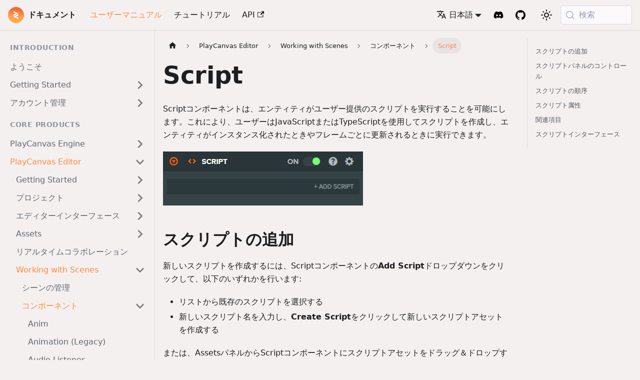

--- FILE ---
content_type: text/html; charset=utf-8
request_url: https://developer.playcanvas.com/ja/user-manual/scenes/components/script/
body_size: -59
content:
<!DOCTYPE html>
<html>
  <head>
    <meta charset="UTF-8">
    <meta http-equiv="refresh" content="0; url=/ja/user-manual/editor/scenes/components/script/">
    <link rel="canonical" href="/ja/user-manual/editor/scenes/components/script/" />
  </head>
  <script>
    window.location.href = '/ja/user-manual/editor/scenes/components/script/' + window.location.search + window.location.hash;
  </script>
</html>

--- FILE ---
content_type: text/html; charset=utf-8
request_url: https://developer.playcanvas.com/ja/user-manual/editor/scenes/components/script/
body_size: 17102
content:
<!doctype html>
<html lang="ja" dir="ltr" class="docs-wrapper plugin-docs plugin-id-default docs-version-current docs-doc-page docs-doc-id-user-manual/editor/scenes/components/script" data-has-hydrated="false">
<head>
<meta charset="UTF-8">
<meta name="generator" content="Docusaurus v3.9.2">
<title data-rh="true">Script | PlayCanvas Developer Site</title><meta data-rh="true" name="viewport" content="width=device-width,initial-scale=1"><meta data-rh="true" name="twitter:card" content="summary_large_image"><meta data-rh="true" property="og:image" content="https://developer.playcanvas.com/ja/img/playcanvas-social-card.jpg"><meta data-rh="true" name="twitter:image" content="https://developer.playcanvas.com/ja/img/playcanvas-social-card.jpg"><meta data-rh="true" property="og:url" content="https://developer.playcanvas.com/ja/user-manual/editor/scenes/components/script/"><meta data-rh="true" property="og:locale" content="ja"><meta data-rh="true" property="og:locale:alternate" content="en"><meta data-rh="true" name="docusaurus_locale" content="ja"><meta data-rh="true" name="docsearch:language" content="ja"><meta data-rh="true" name="docusaurus_version" content="current"><meta data-rh="true" name="docusaurus_tag" content="docs-default-current"><meta data-rh="true" name="docsearch:version" content="current"><meta data-rh="true" name="docsearch:docusaurus_tag" content="docs-default-current"><meta data-rh="true" property="og:title" content="Script | PlayCanvas Developer Site"><meta data-rh="true" name="description" content="Scriptコンポーネントは、エンティティがユーザー提供のスクリプトを実行することを可能にします。これにより、ユーザーはJavaScriptまたはTypeScriptを使用してスクリプトを作成し、エンティティがインスタンス化されたときやフレームごとに更新されるときに実行できます。"><meta data-rh="true" property="og:description" content="Scriptコンポーネントは、エンティティがユーザー提供のスクリプトを実行することを可能にします。これにより、ユーザーはJavaScriptまたはTypeScriptを使用してスクリプトを作成し、エンティティがインスタンス化されたときやフレームごとに更新されるときに実行できます。"><link data-rh="true" rel="icon" href="/ja/img/favicon.ico"><link data-rh="true" rel="canonical" href="https://developer.playcanvas.com/ja/user-manual/editor/scenes/components/script/"><link data-rh="true" rel="alternate" href="https://developer.playcanvas.com/user-manual/editor/scenes/components/script/" hreflang="en"><link data-rh="true" rel="alternate" href="https://developer.playcanvas.com/ja/user-manual/editor/scenes/components/script/" hreflang="ja"><link data-rh="true" rel="alternate" href="https://developer.playcanvas.com/user-manual/editor/scenes/components/script/" hreflang="x-default"><link data-rh="true" rel="preconnect" href="https://69QRBNV3NH-dsn.algolia.net" crossorigin="anonymous"><script data-rh="true" type="application/ld+json">{"@context":"https://schema.org","@type":"BreadcrumbList","itemListElement":[{"@type":"ListItem","position":1,"name":"PlayCanvas Editor","item":"https://developer.playcanvas.com/ja/user-manual/editor/"},{"@type":"ListItem","position":2,"name":"Working with Scenes","item":"https://developer.playcanvas.com/ja/user-manual/editor/scenes/"},{"@type":"ListItem","position":3,"name":"コンポーネント","item":"https://developer.playcanvas.com/ja/user-manual/editor/scenes/components/"},{"@type":"ListItem","position":4,"name":"Script","item":"https://developer.playcanvas.com/ja/user-manual/editor/scenes/components/script"}]}</script><link rel="search" type="application/opensearchdescription+xml" title="PlayCanvas Developer Site" href="/ja/opensearch.xml"><link rel="stylesheet" href="/ja/assets/css/styles.a706e4a8.css">
<script src="/ja/assets/js/runtime~main.a4796fa1.js" defer="defer"></script>
<script src="/ja/assets/js/main.b08cc8f6.js" defer="defer"></script>
</head>
<body class="navigation-with-keyboard">
<svg style="display: none;"><defs>
<symbol id="theme-svg-external-link" viewBox="0 0 24 24"><path fill="currentColor" d="M21 13v10h-21v-19h12v2h-10v15h17v-8h2zm3-12h-10.988l4.035 4-6.977 7.07 2.828 2.828 6.977-7.07 4.125 4.172v-11z"/></symbol>
</defs></svg>
<script>!function(){var t=function(){try{return new URLSearchParams(window.location.search).get("docusaurus-theme")}catch(t){}}()||function(){try{return window.localStorage.getItem("theme")}catch(t){}}();document.documentElement.setAttribute("data-theme",t||"light"),document.documentElement.setAttribute("data-theme-choice",t||"light")}(),function(){try{const c=new URLSearchParams(window.location.search).entries();for(var[t,e]of c)if(t.startsWith("docusaurus-data-")){var a=t.replace("docusaurus-data-","data-");document.documentElement.setAttribute(a,e)}}catch(t){}}()</script><div id="__docusaurus"><link rel="preload" as="image" href="/ja/img/playcanvas.png"><div role="region" aria-label="メインコンテンツまでスキップ"><a class="skipToContent_fXgn" href="#__docusaurus_skipToContent_fallback">メインコンテンツまでスキップ</a></div><nav aria-label="Main" class="theme-layout-navbar navbar navbar--fixed-top"><div class="navbar__inner"><div class="theme-layout-navbar-left navbar__items"><button aria-label="Toggle navigation bar" aria-expanded="false" class="navbar__toggle clean-btn" type="button"><svg width="30" height="30" viewBox="0 0 30 30" aria-hidden="true"><path stroke="currentColor" stroke-linecap="round" stroke-miterlimit="10" stroke-width="2" d="M4 7h22M4 15h22M4 23h22"></path></svg></button><a class="navbar__brand" href="/ja/"><div class="navbar__logo"><img src="/ja/img/playcanvas.png" alt="PlayCanvasのロゴ" class="themedComponent_mlkZ themedComponent--light_NVdE"><img src="/ja/img/playcanvas.png" alt="PlayCanvasのロゴ" class="themedComponent_mlkZ themedComponent--dark_xIcU"></div><b class="navbar__title text--truncate">ドキュメント</b></a><a aria-current="page" class="navbar__item navbar__link navbar__link--active" path="/user-manual" href="/ja/user-manual/">ユーザーマニュアル</a><a class="navbar__item navbar__link" href="/ja/tutorials/">チュートリアル</a><a href="https://api.playcanvas.com" target="_blank" rel="noopener noreferrer" class="navbar__item navbar__link">API<svg width="13.5" height="13.5" aria-label="(opens in new tab)" class="iconExternalLink_nPIU"><use href="#theme-svg-external-link"></use></svg></a></div><div class="theme-layout-navbar-right navbar__items navbar__items--right"><div class="navbar__item dropdown dropdown--hoverable dropdown--right"><a href="#" aria-haspopup="true" aria-expanded="false" role="button" class="navbar__link"><svg viewBox="0 0 24 24" width="20" height="20" aria-hidden="true" class="iconLanguage_nlXk"><path fill="currentColor" d="M12.87 15.07l-2.54-2.51.03-.03c1.74-1.94 2.98-4.17 3.71-6.53H17V4h-7V2H8v2H1v1.99h11.17C11.5 7.92 10.44 9.75 9 11.35 8.07 10.32 7.3 9.19 6.69 8h-2c.73 1.63 1.73 3.17 2.98 4.56l-5.09 5.02L4 19l5-5 3.11 3.11.76-2.04zM18.5 10h-2L12 22h2l1.12-3h4.75L21 22h2l-4.5-12zm-2.62 7l1.62-4.33L19.12 17h-3.24z"></path></svg>日本語</a><ul class="dropdown__menu"><li><a href="/user-manual/editor/scenes/components/script/" target="_self" rel="noopener noreferrer" class="dropdown__link" lang="en">English</a></li><li><a href="/ja/user-manual/editor/scenes/components/script/" target="_self" rel="noopener noreferrer" class="dropdown__link dropdown__link--active" lang="ja">日本語</a></li></ul></div><a href="https://discord.gg/RSaMRzg" target="_blank" rel="noopener noreferrer" class="navbar__item navbar__link navbar--discord-link" aria-label="Discord Invite"></a><a href="https://github.com/playcanvas/engine" target="_blank" rel="noopener noreferrer" class="navbar__item navbar__link navbar--github-link" aria-label="GitHub Repository"></a><div class="toggle_vylO colorModeToggle_DEke"><button class="clean-btn toggleButton_gllP toggleButtonDisabled_aARS" type="button" disabled="" title="システムモード" aria-label="ダークモードを切り替える(現在はシステムモード)"><svg viewBox="0 0 24 24" width="24" height="24" aria-hidden="true" class="toggleIcon_g3eP lightToggleIcon_pyhR"><path fill="currentColor" d="M12,9c1.65,0,3,1.35,3,3s-1.35,3-3,3s-3-1.35-3-3S10.35,9,12,9 M12,7c-2.76,0-5,2.24-5,5s2.24,5,5,5s5-2.24,5-5 S14.76,7,12,7L12,7z M2,13l2,0c0.55,0,1-0.45,1-1s-0.45-1-1-1l-2,0c-0.55,0-1,0.45-1,1S1.45,13,2,13z M20,13l2,0c0.55,0,1-0.45,1-1 s-0.45-1-1-1l-2,0c-0.55,0-1,0.45-1,1S19.45,13,20,13z M11,2v2c0,0.55,0.45,1,1,1s1-0.45,1-1V2c0-0.55-0.45-1-1-1S11,1.45,11,2z M11,20v2c0,0.55,0.45,1,1,1s1-0.45,1-1v-2c0-0.55-0.45-1-1-1C11.45,19,11,19.45,11,20z M5.99,4.58c-0.39-0.39-1.03-0.39-1.41,0 c-0.39,0.39-0.39,1.03,0,1.41l1.06,1.06c0.39,0.39,1.03,0.39,1.41,0s0.39-1.03,0-1.41L5.99,4.58z M18.36,16.95 c-0.39-0.39-1.03-0.39-1.41,0c-0.39,0.39-0.39,1.03,0,1.41l1.06,1.06c0.39,0.39,1.03,0.39,1.41,0c0.39-0.39,0.39-1.03,0-1.41 L18.36,16.95z M19.42,5.99c0.39-0.39,0.39-1.03,0-1.41c-0.39-0.39-1.03-0.39-1.41,0l-1.06,1.06c-0.39,0.39-0.39,1.03,0,1.41 s1.03,0.39,1.41,0L19.42,5.99z M7.05,18.36c0.39-0.39,0.39-1.03,0-1.41c-0.39-0.39-1.03-0.39-1.41,0l-1.06,1.06 c-0.39,0.39-0.39,1.03,0,1.41s1.03,0.39,1.41,0L7.05,18.36z"></path></svg><svg viewBox="0 0 24 24" width="24" height="24" aria-hidden="true" class="toggleIcon_g3eP darkToggleIcon_wfgR"><path fill="currentColor" d="M9.37,5.51C9.19,6.15,9.1,6.82,9.1,7.5c0,4.08,3.32,7.4,7.4,7.4c0.68,0,1.35-0.09,1.99-0.27C17.45,17.19,14.93,19,12,19 c-3.86,0-7-3.14-7-7C5,9.07,6.81,6.55,9.37,5.51z M12,3c-4.97,0-9,4.03-9,9s4.03,9,9,9s9-4.03,9-9c0-0.46-0.04-0.92-0.1-1.36 c-0.98,1.37-2.58,2.26-4.4,2.26c-2.98,0-5.4-2.42-5.4-5.4c0-1.81,0.89-3.42,2.26-4.4C12.92,3.04,12.46,3,12,3L12,3z"></path></svg><svg viewBox="0 0 24 24" width="24" height="24" aria-hidden="true" class="toggleIcon_g3eP systemToggleIcon_QzmC"><path fill="currentColor" d="m12 21c4.971 0 9-4.029 9-9s-4.029-9-9-9-9 4.029-9 9 4.029 9 9 9zm4.95-13.95c1.313 1.313 2.05 3.093 2.05 4.95s-0.738 3.637-2.05 4.95c-1.313 1.313-3.093 2.05-4.95 2.05v-14c1.857 0 3.637 0.737 4.95 2.05z"></path></svg></button></div><div class="navbarSearchContainer_Bca1"><button type="button" class="DocSearch DocSearch-Button" aria-label="検索 (Meta+k)" aria-keyshortcuts="Meta+k"><span class="DocSearch-Button-Container"><svg width="20" height="20" class="DocSearch-Search-Icon" viewBox="0 0 24 24" aria-hidden="true"><circle cx="11" cy="11" r="8" stroke="currentColor" fill="none" stroke-width="1.4"></circle><path d="m21 21-4.3-4.3" stroke="currentColor" fill="none" stroke-linecap="round" stroke-linejoin="round"></path></svg><span class="DocSearch-Button-Placeholder">検索</span></span><span class="DocSearch-Button-Keys"></span></button></div></div></div><div role="presentation" class="navbar-sidebar__backdrop"></div></nav><div id="__docusaurus_skipToContent_fallback" class="theme-layout-main main-wrapper mainWrapper_z2l0"><div class="docsWrapper_hBAB"><button aria-label="先頭へ戻る" class="clean-btn theme-back-to-top-button backToTopButton_sjWU" type="button"></button><div class="docRoot_UBD9"><aside class="theme-doc-sidebar-container docSidebarContainer_YfHR"><div class="sidebarViewport_aRkj"><div class="sidebar_njMd"><nav aria-label="Docs sidebar" class="menu thin-scrollbar menu_SIkG"><ul class="theme-doc-sidebar-menu menu__list"><li class="theme-doc-sidebar-item-link theme-doc-sidebar-item-link-level-1"><div class="sidebar-section-header">Introduction</div></li><li class="theme-doc-sidebar-item-link theme-doc-sidebar-item-link-level-1 menu__list-item"><a class="menu__link" href="/ja/user-manual/"><span title="ようこそ" class="linkLabel_WmDU">ようこそ</span></a></li><li class="theme-doc-sidebar-item-category theme-doc-sidebar-item-category-level-1 menu__list-item menu__list-item--collapsed"><div class="menu__list-item-collapsible"><a class="categoryLink_byQd menu__link menu__link--sublist" href="/ja/user-manual/getting-started/"><span title="Getting Started" class="categoryLinkLabel_W154">Getting Started</span></a><button aria-label="Expand sidebar category &#x27;Getting Started&#x27;" aria-expanded="false" type="button" class="clean-btn menu__caret"></button></div></li><li class="theme-doc-sidebar-item-category theme-doc-sidebar-item-category-level-1 menu__list-item menu__list-item--collapsed"><div class="menu__list-item-collapsible"><a class="categoryLink_byQd menu__link menu__link--sublist" href="/ja/user-manual/account-management/"><span title="アカウント管理" class="categoryLinkLabel_W154">アカウント管理</span></a><button aria-label="Expand sidebar category &#x27;アカウント管理&#x27;" aria-expanded="false" type="button" class="clean-btn menu__caret"></button></div></li><li class="theme-doc-sidebar-item-link theme-doc-sidebar-item-link-level-1"><div class="sidebar-section-header">Core Products</div></li><li class="theme-doc-sidebar-item-category theme-doc-sidebar-item-category-level-1 menu__list-item menu__list-item--collapsed"><div class="menu__list-item-collapsible"><a class="categoryLink_byQd menu__link menu__link--sublist" href="/ja/user-manual/engine/"><span title="PlayCanvas Engine" class="categoryLinkLabel_W154">PlayCanvas Engine</span></a><button aria-label="Expand sidebar category &#x27;PlayCanvas Engine&#x27;" aria-expanded="false" type="button" class="clean-btn menu__caret"></button></div></li><li class="theme-doc-sidebar-item-category theme-doc-sidebar-item-category-level-1 menu__list-item"><div class="menu__list-item-collapsible"><a class="categoryLink_byQd menu__link menu__link--sublist menu__link--active" href="/ja/user-manual/editor/"><span title="PlayCanvas Editor" class="categoryLinkLabel_W154">PlayCanvas Editor</span></a><button aria-label="Collapse sidebar category &#x27;PlayCanvas Editor&#x27;" aria-expanded="true" type="button" class="clean-btn menu__caret"></button></div><ul class="menu__list"><li class="theme-doc-sidebar-item-category theme-doc-sidebar-item-category-level-2 menu__list-item menu__list-item--collapsed"><div class="menu__list-item-collapsible"><a class="categoryLink_byQd menu__link menu__link--sublist" tabindex="0" href="/ja/user-manual/editor/getting-started/"><span title="Getting Started" class="categoryLinkLabel_W154">Getting Started</span></a><button aria-label="Expand sidebar category &#x27;Getting Started&#x27;" aria-expanded="false" type="button" class="clean-btn menu__caret"></button></div></li><li class="theme-doc-sidebar-item-category theme-doc-sidebar-item-category-level-2 menu__list-item menu__list-item--collapsed"><div class="menu__list-item-collapsible"><a class="categoryLink_byQd menu__link menu__link--sublist" tabindex="0" href="/ja/user-manual/editor/projects/"><span title="プロジェクト" class="categoryLinkLabel_W154">プロジェクト</span></a><button aria-label="Expand sidebar category &#x27;プロジェクト&#x27;" aria-expanded="false" type="button" class="clean-btn menu__caret"></button></div></li><li class="theme-doc-sidebar-item-category theme-doc-sidebar-item-category-level-2 menu__list-item menu__list-item--collapsed"><div class="menu__list-item-collapsible"><a class="categoryLink_byQd menu__link menu__link--sublist" tabindex="0" href="/ja/user-manual/editor/interface/"><span title="エディターインターフェース" class="categoryLinkLabel_W154">エディターインターフェース</span></a><button aria-label="Expand sidebar category &#x27;エディターインターフェース&#x27;" aria-expanded="false" type="button" class="clean-btn menu__caret"></button></div></li><li class="theme-doc-sidebar-item-category theme-doc-sidebar-item-category-level-2 menu__list-item menu__list-item--collapsed"><div class="menu__list-item-collapsible"><a class="categoryLink_byQd menu__link menu__link--sublist" tabindex="0" href="/ja/user-manual/editor/assets/"><span title="Assets" class="categoryLinkLabel_W154">Assets</span></a><button aria-label="Expand sidebar category &#x27;Assets&#x27;" aria-expanded="false" type="button" class="clean-btn menu__caret"></button></div></li><li class="theme-doc-sidebar-item-link theme-doc-sidebar-item-link-level-2 menu__list-item"><a class="menu__link" tabindex="0" href="/ja/user-manual/editor/realtime-collaboration/"><span title="リアルタイムコラボレーション" class="linkLabel_WmDU">リアルタイムコラボレーション</span></a></li><li class="theme-doc-sidebar-item-category theme-doc-sidebar-item-category-level-2 menu__list-item"><div class="menu__list-item-collapsible"><a class="categoryLink_byQd menu__link menu__link--sublist menu__link--active" tabindex="0" href="/ja/user-manual/editor/scenes/"><span title="Working with Scenes" class="categoryLinkLabel_W154">Working with Scenes</span></a><button aria-label="Collapse sidebar category &#x27;Working with Scenes&#x27;" aria-expanded="true" type="button" class="clean-btn menu__caret"></button></div><ul class="menu__list"><li class="theme-doc-sidebar-item-link theme-doc-sidebar-item-link-level-3 menu__list-item"><a class="menu__link" tabindex="0" href="/ja/user-manual/editor/scenes/managing-scenes/"><span title="シーンの管理" class="linkLabel_WmDU">シーンの管理</span></a></li><li class="theme-doc-sidebar-item-category theme-doc-sidebar-item-category-level-3 menu__list-item"><div class="menu__list-item-collapsible"><a class="categoryLink_byQd menu__link menu__link--sublist menu__link--active" tabindex="0" href="/ja/user-manual/editor/scenes/components/"><span title="コンポーネント" class="categoryLinkLabel_W154">コンポーネント</span></a><button aria-label="Collapse sidebar category &#x27;コンポーネント&#x27;" aria-expanded="true" type="button" class="clean-btn menu__caret"></button></div><ul class="menu__list"><li class="theme-doc-sidebar-item-link theme-doc-sidebar-item-link-level-4 menu__list-item"><a class="menu__link" tabindex="0" href="/ja/user-manual/editor/scenes/components/anim/"><span title="Anim" class="linkLabel_WmDU">Anim</span></a></li><li class="theme-doc-sidebar-item-link theme-doc-sidebar-item-link-level-4 menu__list-item"><a class="menu__link" tabindex="0" href="/ja/user-manual/editor/scenes/components/animation/"><span title="Animation (Legacy)" class="linkLabel_WmDU">Animation (Legacy)</span></a></li><li class="theme-doc-sidebar-item-link theme-doc-sidebar-item-link-level-4 menu__list-item"><a class="menu__link" tabindex="0" href="/ja/user-manual/editor/scenes/components/audiolistener/"><span title="Audio Listener" class="linkLabel_WmDU">Audio Listener</span></a></li><li class="theme-doc-sidebar-item-link theme-doc-sidebar-item-link-level-4 menu__list-item"><a class="menu__link" tabindex="0" href="/ja/user-manual/editor/scenes/components/button/"><span title="Button" class="linkLabel_WmDU">Button</span></a></li><li class="theme-doc-sidebar-item-link theme-doc-sidebar-item-link-level-4 menu__list-item"><a class="menu__link" tabindex="0" href="/ja/user-manual/editor/scenes/components/camera/"><span title="Camera" class="linkLabel_WmDU">Camera</span></a></li><li class="theme-doc-sidebar-item-link theme-doc-sidebar-item-link-level-4 menu__list-item"><a class="menu__link" tabindex="0" href="/ja/user-manual/editor/scenes/components/collision/"><span title="Collision" class="linkLabel_WmDU">Collision</span></a></li><li class="theme-doc-sidebar-item-link theme-doc-sidebar-item-link-level-4 menu__list-item"><a class="menu__link" tabindex="0" href="/ja/user-manual/editor/scenes/components/element/"><span title="Element" class="linkLabel_WmDU">Element</span></a></li><li class="theme-doc-sidebar-item-link theme-doc-sidebar-item-link-level-4 menu__list-item"><a class="menu__link" tabindex="0" href="/ja/user-manual/editor/scenes/components/gsplat/"><span title="GSplat" class="linkLabel_WmDU">GSplat</span></a></li><li class="theme-doc-sidebar-item-link theme-doc-sidebar-item-link-level-4 menu__list-item"><a class="menu__link" tabindex="0" href="/ja/user-manual/editor/scenes/components/layoutchild/"><span title="Layout Child" class="linkLabel_WmDU">Layout Child</span></a></li><li class="theme-doc-sidebar-item-link theme-doc-sidebar-item-link-level-4 menu__list-item"><a class="menu__link" tabindex="0" href="/ja/user-manual/editor/scenes/components/layoutgroup/"><span title="Layout Group" class="linkLabel_WmDU">Layout Group</span></a></li><li class="theme-doc-sidebar-item-link theme-doc-sidebar-item-link-level-4 menu__list-item"><a class="menu__link" tabindex="0" href="/ja/user-manual/editor/scenes/components/light/"><span title="Light" class="linkLabel_WmDU">Light</span></a></li><li class="theme-doc-sidebar-item-link theme-doc-sidebar-item-link-level-4 menu__list-item"><a class="menu__link" tabindex="0" href="/ja/user-manual/editor/scenes/components/model/"><span title="Model (Legacy)" class="linkLabel_WmDU">Model (Legacy)</span></a></li><li class="theme-doc-sidebar-item-link theme-doc-sidebar-item-link-level-4 menu__list-item"><a class="menu__link" tabindex="0" href="/ja/user-manual/editor/scenes/components/particlesystem/"><span title="Particle System" class="linkLabel_WmDU">Particle System</span></a></li><li class="theme-doc-sidebar-item-link theme-doc-sidebar-item-link-level-4 menu__list-item"><a class="menu__link" tabindex="0" href="/ja/user-manual/editor/scenes/components/render/"><span title="Render" class="linkLabel_WmDU">Render</span></a></li><li class="theme-doc-sidebar-item-link theme-doc-sidebar-item-link-level-4 menu__list-item"><a class="menu__link" tabindex="0" href="/ja/user-manual/editor/scenes/components/rigidbody/"><span title="Rigid Body" class="linkLabel_WmDU">Rigid Body</span></a></li><li class="theme-doc-sidebar-item-link theme-doc-sidebar-item-link-level-4 menu__list-item"><a class="menu__link" tabindex="0" href="/ja/user-manual/editor/scenes/components/screen/"><span title="Screen" class="linkLabel_WmDU">Screen</span></a></li><li class="theme-doc-sidebar-item-link theme-doc-sidebar-item-link-level-4 menu__list-item"><a class="menu__link menu__link--active" aria-current="page" tabindex="0" href="/ja/user-manual/editor/scenes/components/script/"><span title="Script" class="linkLabel_WmDU">Script</span></a></li><li class="theme-doc-sidebar-item-link theme-doc-sidebar-item-link-level-4 menu__list-item"><a class="menu__link" tabindex="0" href="/ja/user-manual/editor/scenes/components/scrollbar/"><span title="Scrollbar" class="linkLabel_WmDU">Scrollbar</span></a></li><li class="theme-doc-sidebar-item-link theme-doc-sidebar-item-link-level-4 menu__list-item"><a class="menu__link" tabindex="0" href="/ja/user-manual/editor/scenes/components/scrollview/"><span title="Scroll View" class="linkLabel_WmDU">Scroll View</span></a></li><li class="theme-doc-sidebar-item-link theme-doc-sidebar-item-link-level-4 menu__list-item"><a class="menu__link" tabindex="0" href="/ja/user-manual/editor/scenes/components/sound/"><span title="Sound" class="linkLabel_WmDU">Sound</span></a></li><li class="theme-doc-sidebar-item-link theme-doc-sidebar-item-link-level-4 menu__list-item"><a class="menu__link" tabindex="0" href="/ja/user-manual/editor/scenes/components/sprite/"><span title="Sprite" class="linkLabel_WmDU">Sprite</span></a></li></ul></li><li class="theme-doc-sidebar-item-link theme-doc-sidebar-item-link-level-3 menu__list-item"><a class="menu__link" tabindex="0" href="/ja/user-manual/editor/scenes/loading-scenes/"><span title="シーンの読み込み" class="linkLabel_WmDU">シーンの読み込み</span></a></li></ul></li><li class="theme-doc-sidebar-item-category theme-doc-sidebar-item-category-level-2 menu__list-item menu__list-item--collapsed"><div class="menu__list-item-collapsible"><a class="categoryLink_byQd menu__link menu__link--sublist" tabindex="0" href="/ja/user-manual/editor/scripting/"><span title="Scripting" class="categoryLinkLabel_W154">Scripting</span></a><button aria-label="Expand sidebar category &#x27;Scripting&#x27;" aria-expanded="false" type="button" class="clean-btn menu__caret"></button></div></li><li class="theme-doc-sidebar-item-category theme-doc-sidebar-item-category-level-2 menu__list-item menu__list-item--collapsed"><div class="menu__list-item-collapsible"><a class="categoryLink_byQd menu__link menu__link--sublist" tabindex="0" href="/ja/user-manual/editor/templates/"><span title="テンプレート" class="categoryLinkLabel_W154">テンプレート</span></a><button aria-label="Expand sidebar category &#x27;テンプレート&#x27;" aria-expanded="false" type="button" class="clean-btn menu__caret"></button></div></li><li class="theme-doc-sidebar-item-category theme-doc-sidebar-item-category-level-2 menu__list-item menu__list-item--collapsed"><div class="menu__list-item-collapsible"><a class="categoryLink_byQd menu__link menu__link--sublist" tabindex="0" href="/ja/user-manual/editor/version-control/"><span title="バージョン管理" class="categoryLinkLabel_W154">バージョン管理</span></a><button aria-label="Expand sidebar category &#x27;バージョン管理&#x27;" aria-expanded="false" type="button" class="clean-btn menu__caret"></button></div></li><li class="theme-doc-sidebar-item-category theme-doc-sidebar-item-category-level-2 menu__list-item menu__list-item--collapsed"><div class="menu__list-item-collapsible"><a class="categoryLink_byQd menu__link menu__link--sublist" tabindex="0" href="/ja/user-manual/editor/publishing/"><span title="公開" class="categoryLinkLabel_W154">公開</span></a><button aria-label="Expand sidebar category &#x27;公開&#x27;" aria-expanded="false" type="button" class="clean-btn menu__caret"></button></div></li><li class="theme-doc-sidebar-item-link theme-doc-sidebar-item-link-level-2 menu__list-item"><a class="menu__link" tabindex="0" href="/ja/user-manual/editor/editor-api/"><span title="エディターAPI" class="linkLabel_WmDU">エディターAPI</span></a></li><li class="theme-doc-sidebar-item-link theme-doc-sidebar-item-link-level-2 menu__list-item"><a class="menu__link" tabindex="0" href="/ja/user-manual/editor/engine-compatibility/"><span title="エンジン互換性" class="linkLabel_WmDU">エンジン互換性</span></a></li><li class="theme-doc-sidebar-item-link theme-doc-sidebar-item-link-level-2 menu__list-item"><a class="menu__link" tabindex="0" href="/ja/user-manual/editor/faq/"><span title="よくある質問" class="linkLabel_WmDU">よくある質問</span></a></li><li class="theme-doc-sidebar-item-link theme-doc-sidebar-item-link-level-2 menu__list-item"><a class="menu__link" tabindex="0" href="/ja/user-manual/editor/troubleshooting/"><span title="トラブルシューティング" class="linkLabel_WmDU">トラブルシューティング</span></a></li></ul></li><li class="theme-doc-sidebar-item-category theme-doc-sidebar-item-category-level-1 menu__list-item menu__list-item--collapsed"><div class="menu__list-item-collapsible"><a class="categoryLink_byQd menu__link menu__link--sublist" href="/ja/user-manual/react/"><span title="PlayCanvas React" class="categoryLinkLabel_W154">PlayCanvas React</span></a><button aria-label="Expand sidebar category &#x27;PlayCanvas React&#x27;" aria-expanded="false" type="button" class="clean-btn menu__caret"></button></div></li><li class="theme-doc-sidebar-item-category theme-doc-sidebar-item-category-level-1 menu__list-item menu__list-item--collapsed"><div class="menu__list-item-collapsible"><a class="categoryLink_byQd menu__link menu__link--sublist" href="/ja/user-manual/web-components/"><span title="PlayCanvas Web Components" class="categoryLinkLabel_W154">PlayCanvas Web Components</span></a><button aria-label="Expand sidebar category &#x27;PlayCanvas Web Components&#x27;" aria-expanded="false" type="button" class="clean-btn menu__caret"></button></div></li><li class="theme-doc-sidebar-item-link theme-doc-sidebar-item-link-level-1"><div class="sidebar-section-header">Common Topics</div></li><li class="theme-doc-sidebar-item-category theme-doc-sidebar-item-category-level-1 menu__list-item menu__list-item--collapsed"><div class="menu__list-item-collapsible"><a class="categoryLink_byQd menu__link menu__link--sublist" href="/ja/user-manual/ecs/"><span title="Entity Component System" class="categoryLinkLabel_W154">Entity Component System</span></a><button aria-label="Expand sidebar category &#x27;Entity Component System&#x27;" aria-expanded="false" type="button" class="clean-btn menu__caret"></button></div></li><li class="theme-doc-sidebar-item-category theme-doc-sidebar-item-category-level-1 menu__list-item menu__list-item--collapsed"><div class="menu__list-item-collapsible"><a class="categoryLink_byQd menu__link menu__link--sublist" href="/ja/user-manual/assets/"><span title="Assets" class="categoryLinkLabel_W154">Assets</span></a><button aria-label="Expand sidebar category &#x27;Assets&#x27;" aria-expanded="false" type="button" class="clean-btn menu__caret"></button></div></li><li class="theme-doc-sidebar-item-category theme-doc-sidebar-item-category-level-1 menu__list-item menu__list-item--collapsed"><div class="menu__list-item-collapsible"><a class="categoryLink_byQd menu__link menu__link--sublist" href="/ja/user-manual/scripting/"><span title="Scripting" class="categoryLinkLabel_W154">Scripting</span></a><button aria-label="Expand sidebar category &#x27;Scripting&#x27;" aria-expanded="false" type="button" class="clean-btn menu__caret"></button></div></li><li class="theme-doc-sidebar-item-category theme-doc-sidebar-item-category-level-1 menu__list-item menu__list-item--collapsed"><div class="menu__list-item-collapsible"><a class="categoryLink_byQd menu__link menu__link--sublist" href="/ja/user-manual/graphics/"><span title="グラフィック" class="categoryLinkLabel_W154">グラフィック</span></a><button aria-label="Expand sidebar category &#x27;グラフィック&#x27;" aria-expanded="false" type="button" class="clean-btn menu__caret"></button></div></li><li class="theme-doc-sidebar-item-category theme-doc-sidebar-item-category-level-1 menu__list-item menu__list-item--collapsed"><div class="menu__list-item-collapsible"><a class="categoryLink_byQd menu__link menu__link--sublist" href="/ja/user-manual/gaussian-splatting/"><span title="ガウシアン・スプラッティング" class="categoryLinkLabel_W154">ガウシアン・スプラッティング</span></a><button aria-label="Expand sidebar category &#x27;ガウシアン・スプラッティング&#x27;" aria-expanded="false" type="button" class="clean-btn menu__caret"></button></div></li><li class="theme-doc-sidebar-item-category theme-doc-sidebar-item-category-level-1 menu__list-item menu__list-item--collapsed"><div class="menu__list-item-collapsible"><a class="categoryLink_byQd menu__link menu__link--sublist" href="/ja/user-manual/animation/"><span title="アニメーション" class="categoryLinkLabel_W154">アニメーション</span></a><button aria-label="Expand sidebar category &#x27;アニメーション&#x27;" aria-expanded="false" type="button" class="clean-btn menu__caret"></button></div></li><li class="theme-doc-sidebar-item-category theme-doc-sidebar-item-category-level-1 menu__list-item menu__list-item--collapsed"><div class="menu__list-item-collapsible"><a class="categoryLink_byQd menu__link menu__link--sublist" href="/ja/user-manual/physics/"><span title="物理演算" class="categoryLinkLabel_W154">物理演算</span></a><button aria-label="Expand sidebar category &#x27;物理演算&#x27;" aria-expanded="false" type="button" class="clean-btn menu__caret"></button></div></li><li class="theme-doc-sidebar-item-category theme-doc-sidebar-item-category-level-1 menu__list-item menu__list-item--collapsed"><div class="menu__list-item-collapsible"><a class="categoryLink_byQd menu__link menu__link--sublist" href="/ja/user-manual/2D/"><span title="2D" class="categoryLinkLabel_W154">2D</span></a><button aria-label="Expand sidebar category &#x27;2D&#x27;" aria-expanded="false" type="button" class="clean-btn menu__caret"></button></div></li><li class="theme-doc-sidebar-item-category theme-doc-sidebar-item-category-level-1 menu__list-item menu__list-item--collapsed"><div class="menu__list-item-collapsible"><a class="categoryLink_byQd menu__link menu__link--sublist" href="/ja/user-manual/user-interface/"><span title="ユーザーインターフェース" class="categoryLinkLabel_W154">ユーザーインターフェース</span></a><button aria-label="Expand sidebar category &#x27;ユーザーインターフェース&#x27;" aria-expanded="false" type="button" class="clean-btn menu__caret"></button></div></li><li class="theme-doc-sidebar-item-category theme-doc-sidebar-item-category-level-1 menu__list-item menu__list-item--collapsed"><div class="menu__list-item-collapsible"><a class="categoryLink_byQd menu__link menu__link--sublist" href="/ja/user-manual/xr/"><span title="XR" class="categoryLinkLabel_W154">XR</span></a><button aria-label="Expand sidebar category &#x27;XR&#x27;" aria-expanded="false" type="button" class="clean-btn menu__caret"></button></div></li><li class="theme-doc-sidebar-item-category theme-doc-sidebar-item-category-level-1 menu__list-item menu__list-item--collapsed"><div class="menu__list-item-collapsible"><a class="categoryLink_byQd menu__link menu__link--sublist" href="/ja/user-manual/optimization/"><span title="最適化" class="categoryLinkLabel_W154">最適化</span></a><button aria-label="Expand sidebar category &#x27;最適化&#x27;" aria-expanded="false" type="button" class="clean-btn menu__caret"></button></div></li><li class="theme-doc-sidebar-item-link theme-doc-sidebar-item-link-level-1"><div class="sidebar-section-header">Foundational APIs</div></li><li class="theme-doc-sidebar-item-category theme-doc-sidebar-item-category-level-1 menu__list-item menu__list-item--collapsed"><div class="menu__list-item-collapsible"><a class="categoryLink_byQd menu__link menu__link--sublist" href="/ja/user-manual/api/"><span title="REST API" class="categoryLinkLabel_W154">REST API</span></a><button aria-label="Expand sidebar category &#x27;REST API&#x27;" aria-expanded="false" type="button" class="clean-btn menu__caret"></button></div></li><li class="theme-doc-sidebar-item-category theme-doc-sidebar-item-category-level-1 menu__list-item menu__list-item--collapsed"><div class="menu__list-item-collapsible"><a class="categoryLink_byQd menu__link menu__link--sublist" href="/ja/user-manual/pcui/"><span title="PCUI" class="categoryLinkLabel_W154">PCUI</span></a><button aria-label="Expand sidebar category &#x27;PCUI&#x27;" aria-expanded="false" type="button" class="clean-btn menu__caret"></button></div></li><li class="theme-doc-sidebar-item-link theme-doc-sidebar-item-link-level-1"><div class="sidebar-section-header">Additional Resources</div></li><li class="theme-doc-sidebar-item-link theme-doc-sidebar-item-link-level-1 menu__list-item"><a class="menu__link" href="/ja/user-manual/glossary/"><span title="用語集" class="linkLabel_WmDU">用語集</span></a></li><li class="theme-doc-sidebar-item-link theme-doc-sidebar-item-link-level-1 menu__list-item"><a class="menu__link" href="/ja/user-manual/press-pack/"><span title="プレスパック" class="linkLabel_WmDU">プレスパック</span></a></li></ul></nav></div></div></aside><main class="docMainContainer_TBSr"><div class="container padding-top--md padding-bottom--lg"><div class="row"><div class="col docItemCol_VOVn"><div class="docItemContainer_Djhp"><article><nav class="theme-doc-breadcrumbs breadcrumbsContainer_Z_bl" aria-label="パンくずリストのナビゲーション"><ul class="breadcrumbs"><li class="breadcrumbs__item"><a aria-label="ホームページ" class="breadcrumbs__link" href="/ja/"><svg viewBox="0 0 24 24" class="breadcrumbHomeIcon_YNFT"><path d="M10 19v-5h4v5c0 .55.45 1 1 1h3c.55 0 1-.45 1-1v-7h1.7c.46 0 .68-.57.33-.87L12.67 3.6c-.38-.34-.96-.34-1.34 0l-8.36 7.53c-.34.3-.13.87.33.87H5v7c0 .55.45 1 1 1h3c.55 0 1-.45 1-1z" fill="currentColor"></path></svg></a></li><li class="breadcrumbs__item"><a class="breadcrumbs__link" href="/ja/user-manual/editor/"><span>PlayCanvas Editor</span></a></li><li class="breadcrumbs__item"><a class="breadcrumbs__link" href="/ja/user-manual/editor/scenes/"><span>Working with Scenes</span></a></li><li class="breadcrumbs__item"><a class="breadcrumbs__link" href="/ja/user-manual/editor/scenes/components/"><span>コンポーネント</span></a></li><li class="breadcrumbs__item breadcrumbs__item--active"><span class="breadcrumbs__link">Script</span></li></ul></nav><div class="tocCollapsible_ETCw theme-doc-toc-mobile tocMobile_ITEo"><button type="button" class="clean-btn tocCollapsibleButton_TO0P">このページの見出し</button></div><div class="theme-doc-markdown markdown"><header><h1>Script</h1></header><p>Scriptコンポーネントは、エンティティがユーザー提供のスクリプトを実行することを可能にします。これにより、ユーザーはJavaScriptまたはTypeScriptを使用してスクリプトを作成し、エンティティがインスタンス化されたときやフレームごとに更新されるときに実行できます。</p>
<p><img decoding="async" loading="lazy" alt="Script Component" src="[data-uri]" width="400" height="108" class="img_ev3q"></p>
<h2 class="anchor anchorTargetStickyNavbar_Vzrq" id="スクリプトの追加">スクリプトの追加<a href="#スクリプトの追加" class="hash-link" aria-label="スクリプトの追加 への直接リンク" title="スクリプトの追加 への直接リンク" translate="no">​</a></h2>
<p>新しいスクリプトを作成するには、Scriptコンポーネントの<strong>Add Script</strong>ドロップダウンをクリックして、以下のいずれかを行います:</p>
<ul>
<li class="">リストから既存のスクリプトを選択する</li>
<li class="">新しいスクリプト名を入力し、<strong>Create Script</strong>をクリックして新しいスクリプトアセットを作成する</li>
</ul>
<p>または、AssetsパネルからScriptコンポーネントにスクリプトアセットをドラッグ＆ドロップすることもできます。</p>
<p><img decoding="async" loading="lazy" alt="Add Script Dialog" src="/ja/assets/images/new-script-0879e6ff57110b2c9dbeabddf752a0bd.jpg" width="296" height="309" class="img_ev3q"></p>
<h2 class="anchor anchorTargetStickyNavbar_Vzrq" id="スクリプトパネルのコントロール">スクリプトパネルのコントロール<a href="#スクリプトパネルのコントロール" class="hash-link" aria-label="スクリプトパネルのコントロール への直接リンク" title="スクリプトパネルのコントロール への直接リンク" translate="no">​</a></h2>
<p>コンポーネントに追加された各スクリプトは、以下のコントロールを持つ折りたたみ可能なパネルとして表示されます:</p>
<table><thead><tr><th>コントロール</th><th>説明</th></tr></thead><tbody><tr><td>Script Name</td><td>クリックすると、Assetsパネルでスクリプトアセットを選択します。</td></tr><tr><td>On/Off</td><td>この個別のスクリプトを有効または無効にするトグル。</td></tr><tr><td>Edit</td><td>コードエディターでスクリプトを開きます。</td></tr><tr><td>Parse</td><td>スクリプトを再解析して属性を更新します。スクリプト属性の定義を変更した後に使用します。</td></tr><tr><td>Remove</td><td>コンポーネントからスクリプトを削除します（Xボタンをクリック）。</td></tr></tbody></table>
<h2 class="anchor anchorTargetStickyNavbar_Vzrq" id="スクリプトの順序">スクリプトの順序<a href="#スクリプトの順序" class="hash-link" aria-label="スクリプトの順序 への直接リンク" title="スクリプトの順序 への直接リンク" translate="no">​</a></h2>
<p>エンティティに複数のスクリプトがアタッチされている場合、その順序が重要です。スクリプトは上から下へ順番に実行されます。スクリプトをドラッグ＆ドロップしてコンポーネント内で順序を変更できます。</p>
<h2 class="anchor anchorTargetStickyNavbar_Vzrq" id="スクリプト属性">スクリプト属性<a href="#スクリプト属性" class="hash-link" aria-label="スクリプト属性 への直接リンク" title="スクリプト属性 への直接リンク" translate="no">​</a></h2>
<p>スクリプトはインスペクターに表示されるカスタム属性を定義できます。これらの属性により、コードを変更せずにスクリプトの動作を設定できます。サポートされている属性タイプには以下が含まれます:</p>
<ul>
<li class=""><strong>boolean</strong> - チェックボックス</li>
<li class=""><strong>number</strong> - 数値入力（min/max範囲でスライダーもオプション）</li>
<li class=""><strong>string</strong> - テキスト入力</li>
<li class=""><strong>vec2</strong>、<strong>vec3</strong>、<strong>vec4</strong> - ベクトル入力</li>
<li class=""><strong>rgb</strong>、<strong>rgba</strong> - カラーピッカー</li>
<li class=""><strong>asset</strong> - アセットピッカー</li>
<li class=""><strong>entity</strong> - エンティティピッカー</li>
<li class=""><strong>curve</strong> - カーブエディター</li>
<li class=""><strong>json</strong> - 複雑なネストされたオブジェクト</li>
</ul>
<p>スクリプトで属性を定義する方法の詳細については、<a class="" href="/ja/user-manual/scripting/script-attributes/">Script Attributes</a>ドキュメントを参照してください。</p>
<h2 class="anchor anchorTargetStickyNavbar_Vzrq" id="関連項目">関連項目<a href="#関連項目" class="hash-link" aria-label="関連項目 への直接リンク" title="関連項目 への直接リンク" translate="no">​</a></h2>
<ul>
<li class=""><a class="" href="/ja/user-manual/scripting/">スクリプティング</a> - スクリプトの書き方を学ぶ</li>
<li class=""><a class="" href="/ja/user-manual/editor/scripting/">エディタースクリプティング</a> - エディターでのスクリプト管理</li>
</ul>
<h2 class="anchor anchorTargetStickyNavbar_Vzrq" id="スクリプトインターフェース">スクリプトインターフェース<a href="#スクリプトインターフェース" class="hash-link" aria-label="スクリプトインターフェース への直接リンク" title="スクリプトインターフェース への直接リンク" translate="no">​</a></h2>
<p>Scriptコンポーネントのスクリプトインターフェースは<a href="https://api.playcanvas.com/engine/classes/ScriptComponent.html" target="_blank" rel="noopener noreferrer" class="">こちら</a>です。</p></div><footer class="theme-doc-footer docusaurus-mt-lg"><div class="row margin-top--sm theme-doc-footer-edit-meta-row"><div class="col noPrint_WFHX"><a href="https://github.com/playcanvas/developer.playcanvas.com/tree/dev/docs/user-manual/editor/scenes/components/script.md" target="_blank" rel="noopener noreferrer" class="theme-edit-this-page"><svg fill="currentColor" height="20" width="20" viewBox="0 0 40 40" class="iconEdit_Z9Sw" aria-hidden="true"><g><path d="m34.5 11.7l-3 3.1-6.3-6.3 3.1-3q0.5-0.5 1.2-0.5t1.1 0.5l3.9 3.9q0.5 0.4 0.5 1.1t-0.5 1.2z m-29.5 17.1l18.4-18.5 6.3 6.3-18.4 18.4h-6.3v-6.2z"></path></g></svg>このページを編集</a></div><div class="col lastUpdated_JAkA"></div></div></footer></article><nav class="docusaurus-mt-lg pagination-nav" aria-label="ドキュメントページ"><a class="pagination-nav__link pagination-nav__link--prev" href="/ja/user-manual/editor/scenes/components/screen/"><div class="pagination-nav__sublabel">前へ</div><div class="pagination-nav__label">Screen</div></a><a class="pagination-nav__link pagination-nav__link--next" href="/ja/user-manual/editor/scenes/components/scrollbar/"><div class="pagination-nav__sublabel">次へ</div><div class="pagination-nav__label">Scrollbar</div></a></nav></div></div><div class="col col--3"><div class="tableOfContents_bqdL thin-scrollbar theme-doc-toc-desktop"><ul class="table-of-contents table-of-contents__left-border"><li><a href="#スクリプトの追加" class="table-of-contents__link toc-highlight">スクリプトの追加</a></li><li><a href="#スクリプトパネルのコントロール" class="table-of-contents__link toc-highlight">スクリプトパネルのコントロール</a></li><li><a href="#スクリプトの順序" class="table-of-contents__link toc-highlight">スクリプトの順序</a></li><li><a href="#スクリプト属性" class="table-of-contents__link toc-highlight">スクリプト属性</a></li><li><a href="#関連項目" class="table-of-contents__link toc-highlight">関連項目</a></li><li><a href="#スクリプトインターフェース" class="table-of-contents__link toc-highlight">スクリプトインターフェース</a></li></ul></div></div></div></div></main></div></div></div><footer class="theme-layout-footer footer footer--dark"><div class="container container-fluid"><div class="row footer__links"><div class="theme-layout-footer-column col footer__col"><div class="footer__title">Docs</div><ul class="footer__items clean-list"><li class="footer__item"><a class="footer__link-item" href="/ja/user-manual/">User Manual</a></li><li class="footer__item"><a class="footer__link-item" href="/ja/tutorials/">Tutorials</a></li><li class="footer__item"><a href="https://api.playcanvas.com" target="_blank" rel="noopener noreferrer" class="footer__link-item">API Reference<svg width="13.5" height="13.5" aria-label="(opens in new tab)" class="iconExternalLink_nPIU"><use href="#theme-svg-external-link"></use></svg></a></li></ul></div><div class="theme-layout-footer-column col footer__col"><div class="footer__title">Social</div><ul class="footer__items clean-list"><li class="footer__item"><a href="https://x.com/playcanvas" target="_blank" rel="noopener noreferrer" class="footer__link-item">X<svg width="13.5" height="13.5" aria-label="(opens in new tab)" class="iconExternalLink_nPIU"><use href="#theme-svg-external-link"></use></svg></a></li><li class="footer__item"><a href="https://www.linkedin.com/company/playcanvas" target="_blank" rel="noopener noreferrer" class="footer__link-item">LinkedIn<svg width="13.5" height="13.5" aria-label="(opens in new tab)" class="iconExternalLink_nPIU"><use href="#theme-svg-external-link"></use></svg></a></li><li class="footer__item"><a href="https://www.facebook.com/playcanvas" target="_blank" rel="noopener noreferrer" class="footer__link-item">Facebook<svg width="13.5" height="13.5" aria-label="(opens in new tab)" class="iconExternalLink_nPIU"><use href="#theme-svg-external-link"></use></svg></a></li></ul></div><div class="theme-layout-footer-column col footer__col"><div class="footer__title">Community</div><ul class="footer__items clean-list"><li class="footer__item"><a href="https://discord.gg/RSaMRzg" target="_blank" rel="noopener noreferrer" class="footer__link-item">Discord<svg width="13.5" height="13.5" aria-label="(opens in new tab)" class="iconExternalLink_nPIU"><use href="#theme-svg-external-link"></use></svg></a></li><li class="footer__item"><a href="https://forum.playcanvas.com" target="_blank" rel="noopener noreferrer" class="footer__link-item">Forum<svg width="13.5" height="13.5" aria-label="(opens in new tab)" class="iconExternalLink_nPIU"><use href="#theme-svg-external-link"></use></svg></a></li><li class="footer__item"><a href="https://www.reddit.com/r/PlayCanvas/" target="_blank" rel="noopener noreferrer" class="footer__link-item">Reddit<svg width="13.5" height="13.5" aria-label="(opens in new tab)" class="iconExternalLink_nPIU"><use href="#theme-svg-external-link"></use></svg></a></li></ul></div><div class="theme-layout-footer-column col footer__col"><div class="footer__title">Resources</div><ul class="footer__items clean-list"><li class="footer__item"><a href="https://blog.playcanvas.com" target="_blank" rel="noopener noreferrer" class="footer__link-item">Blog<svg width="13.5" height="13.5" aria-label="(opens in new tab)" class="iconExternalLink_nPIU"><use href="#theme-svg-external-link"></use></svg></a></li><li class="footer__item"><a href="https://github.com/playcanvas" target="_blank" rel="noopener noreferrer" class="footer__link-item">GitHub<svg width="13.5" height="13.5" aria-label="(opens in new tab)" class="iconExternalLink_nPIU"><use href="#theme-svg-external-link"></use></svg></a></li><li class="footer__item"><a href="https://www.youtube.com/@playcanvas" target="_blank" rel="noopener noreferrer" class="footer__link-item">YouTube<svg width="13.5" height="13.5" aria-label="(opens in new tab)" class="iconExternalLink_nPIU"><use href="#theme-svg-external-link"></use></svg></a></li></ul></div></div><div class="footer__bottom text--center"><div class="footer__copyright">Copyright © 2024 PlayCanvas Ltd.</div></div></div></footer></div>
</body>
</html>

--- FILE ---
content_type: application/javascript; charset=utf-8
request_url: https://developer.playcanvas.com/ja/assets/js/17896441.eff2515a.js
body_size: 1327
content:
"use strict";(globalThis.webpackChunkdeveloper_playcanvas_com=globalThis.webpackChunkdeveloper_playcanvas_com||[]).push([[18401],{12416:(e,n,r)=>{r.d(n,{A:()=>h});var s=r(96540),t=r(86119),a=r(74848);function i({entries:e}){return(0,a.jsx)("div",{className:"api-docs-properties",children:(0,a.jsxs)("table",{children:[(0,a.jsx)("thead",{children:(0,a.jsxs)("tr",{children:[(0,a.jsx)("th",{children:"Name"}),(0,a.jsx)("th",{children:"Type"}),(0,a.jsx)("th",{children:"Default"})]})}),(0,a.jsx)("tbody",{children:e.map((e,n)=>(0,a.jsx)(o,{entry:e},n))})]})})}function o({entry:e}){return(0,a.jsxs)("tr",{children:[(0,a.jsx)("td",{children:(0,a.jsxs)("code",{children:[e.name,e.optional?"?":""]})}),(0,a.jsx)("td",{children:(0,a.jsxs)("div",{className:"type-cell",children:[(0,a.jsx)(c,{type:e.type}),e.description&&(0,a.jsx)("div",{className:"type-description",children:e.description})]})}),(0,a.jsx)("td",{children:(0,a.jsx)("code",{children:e.defaultValue||"-"})})]})}function c({type:e}){return e?e.displayName&&e.types?(0,a.jsx)(d,{displayName:e.displayName,types:e.types}):(0,a.jsx)(l,{name:e.name||"unknown",url:e.url}):(0,a.jsx)("code",{children:"unknown"})}function d({displayName:e,types:n}){if(!n.some(e=>e.url))return(0,a.jsx)("code",{children:e});const r=e.split(/\s*\|\s*/);return(0,a.jsx)("code",{children:r.map((e,r)=>{const t=e.trim(),i=n.find(e=>e.name===t);return(0,a.jsxs)(s.Fragment,{children:[r>0&&" | ",i?.url?(0,a.jsx)("a",{href:i.url,target:"_blank",rel:"noopener noreferrer",children:t}):t]},r)})})}function l({name:e,url:n}){return n?(0,a.jsx)("a",{href:n,target:"_blank",rel:"noopener noreferrer",children:(0,a.jsx)("code",{children:e})}):(0,a.jsx)("code",{children:e})}const h={...t.A,RenderApiDocs:function({data:e}){const n=function(e){if(!e)return null;if("string"==typeof e)try{return JSON.parse(e)}catch(n){return console.error("Error parsing API data:",n),null}return e}(e);return n&&0!==n.length?(0,a.jsx)(a.Fragment,{children:n.map((e,n)=>(0,a.jsx)("div",{className:"api-docs-definition",children:e.entries?.length>0&&(0,a.jsx)(i,{entries:e.entries})},n))}):(0,a.jsx)("div",{className:"api-docs-error",children:"No API data available"})}}},24421:(e,n,r)=>{r.d(n,{A:()=>h});var s=r(18676),t=r(19748),a=r(83395),i=r(93953),o=r(27351),c=r(8939),d=r(96540),l=r(74848);const h=e=>{const{width:n=2,depth:r=2,intensity:h=.75}=e,p=(0,d.useMemo)(()=>new i.e(n,1,r),[n,r]);return(0,l.jsxs)(s.w,{position:[0,.001,0],children:[(0,l.jsx)(t.v,{type:"directional",castShadows:!0,normalOffsetBias:0,shadowBias:0,shadowDistance:16,shadowResolution:1024,shadowType:o.au1,shadowUpdateMode:o.M5l,vsmBlurSize:8,shadowIntensity:h,intensity:0}),(0,l.jsx)(a.e,{script:c.X,intensity:h,scale:p})]})}},49801:(e,n,r)=>{r.d(n,{A:()=>o});var s=r(18676),t=r(83395),a=r(78692),i=r(74848);const o=({...e})=>(0,i.jsx)(s.w,{scale:[1e3,1,1e3],children:(0,i.jsx)(t.e,{script:a.x,...e})})},53558:(e,n,r)=>{r.d(n,{A:()=>f});var s=r(96540),t=r(55937),a=r(8939),i=r(78692),o=r(54256),c=r(25303),d=r(34363),l=r(53512),h=r(49801),p=r(24421),u=r(85593),x=r(83395),j=r(83171),m=r(74848);const y=e=>(0,m.jsx)(x.e,{script:j.d,...e}),f={React:s,...s,...o,...c,...d,...l,Grid:h.A,ShadowCatcher:p.A,GridScript:i.x,ShadowCatcherScript:a.X,StaticPostEffects:u.A,AutoRotate:y,CameraControls:t.a}},85593:(e,n,r)=>{r.d(n,{A:()=>i});var s=r(83395),t=r(15817),a=r(74848);const i=e=>{const n={lighting:{exposure:1.21,skyBoxIntensity:1.02},rendering:{renderFormat:18,renderTargetScale:1,sharpness:0,samples:4,toneMapping:4,fog:"none",fogColor:{r:0,g:0,b:0,a:1},fogRange:[0,100],fogDensity:.01,renderFormatFallback0:12,renderFormatFallback1:14,sceneColorMap:!1,sceneDepthMap:!1,fogStart:0,fogEnd:100},bloom:{enabled:!0,intensity:.1,lastMipLevel:1},grading:{enabled:!0,brightness:.83,contrast:1.1,saturation:1.2,tint:{r:1,g:.9333333333333333,b:.8666666666666667,a:1}},vignette:{enabled:!0,intensity:1,inner:.25,outer:1.52,curvature:.78},fringing:{enabled:!0,intensity:10},...e};return(0,a.jsx)(s.e,{script:t.P,...n})}}}]);

--- FILE ---
content_type: application/javascript; charset=utf-8
request_url: https://developer.playcanvas.com/ja/assets/js/main.b08cc8f6.js
body_size: 199205
content:
/*! For license information please see main.b08cc8f6.js.LICENSE.txt */
(globalThis.webpackChunkdeveloper_playcanvas_com=globalThis.webpackChunkdeveloper_playcanvas_com||[]).push([[38792],{205:(e,t,a)=>{"use strict";a.d(t,{A:()=>r});var n=a(96540);const r=a(38193).A.canUseDOM?n.useLayoutEffect:n.useEffect},1648:(e,t,a)=>{var n={"./prism-glsl":73980};function r(e){var t=s(e);return a(t)}function s(e){if(!a.o(n,e)){var t=new Error("Cannot find module '"+e+"'");throw t.code="MODULE_NOT_FOUND",t}return n[e]}r.keys=function(){return Object.keys(n)},r.resolve=s,e.exports=r,r.id=1648},2694:(e,t,a)=>{"use strict";var n=a(6925);function r(){}function s(){}s.resetWarningCache=r,e.exports=function(){function e(e,t,a,r,s,i){if(i!==n){var o=new Error("Calling PropTypes validators directly is not supported by the `prop-types` package. Use PropTypes.checkPropTypes() to call them. Read more at http://fb.me/use-check-prop-types");throw o.name="Invariant Violation",o}}function t(){return e}e.isRequired=e;var a={array:e,bigint:e,bool:e,func:e,number:e,object:e,string:e,symbol:e,any:e,arrayOf:t,element:e,elementType:e,instanceOf:t,node:e,objectOf:t,oneOf:t,oneOfType:t,shape:t,exact:t,checkPropTypes:s,resetWarningCache:r};return a.PropTypes=a,a}},2833:e=>{e.exports=function(e,t,a,n){var r=a?a.call(n,e,t):void 0;if(void 0!==r)return!!r;if(e===t)return!0;if("object"!=typeof e||!e||"object"!=typeof t||!t)return!1;var s=Object.keys(e),i=Object.keys(t);if(s.length!==i.length)return!1;for(var o=Object.prototype.hasOwnProperty.bind(t),u=0;u<s.length;u++){var l=s[u];if(!o(l))return!1;var c=e[l],d=t[l];if(!1===(r=a?a.call(n,c,d,l):void 0)||void 0===r&&c!==d)return!1}return!0}},2967:(e,t,a)=>{"use strict";a.d(t,{C:()=>n});const n="default"},4146:(e,t,a)=>{"use strict";var n=a(44363),r={childContextTypes:!0,contextType:!0,contextTypes:!0,defaultProps:!0,displayName:!0,getDefaultProps:!0,getDerivedStateFromError:!0,getDerivedStateFromProps:!0,mixins:!0,propTypes:!0,type:!0},s={name:!0,length:!0,prototype:!0,caller:!0,callee:!0,arguments:!0,arity:!0},i={$$typeof:!0,compare:!0,defaultProps:!0,displayName:!0,propTypes:!0,type:!0},o={};function u(e){return n.isMemo(e)?i:o[e.$$typeof]||r}o[n.ForwardRef]={$$typeof:!0,render:!0,defaultProps:!0,displayName:!0,propTypes:!0},o[n.Memo]=i;var l=Object.defineProperty,c=Object.getOwnPropertyNames,d=Object.getOwnPropertySymbols,p=Object.getOwnPropertyDescriptor,m=Object.getPrototypeOf,f=Object.prototype;e.exports=function e(t,a,n){if("string"!=typeof a){if(f){var r=m(a);r&&r!==f&&e(t,r,n)}var i=c(a);d&&(i=i.concat(d(a)));for(var o=u(t),g=u(a),h=0;h<i.length;++h){var b=i[h];if(!(s[b]||n&&n[b]||g&&g[b]||o&&o[b])){var y=p(a,b);try{l(t,b,y)}catch(j){}}}}return t}},4477:(e,t)=>{"use strict";function a(e,t){var a=e.length;e.push(t);e:for(;0<a;){var n=a-1>>>1,r=e[n];if(!(0<s(r,t)))break e;e[n]=t,e[a]=r,a=n}}function n(e){return 0===e.length?null:e[0]}function r(e){if(0===e.length)return null;var t=e[0],a=e.pop();if(a!==t){e[0]=a;e:for(var n=0,r=e.length,i=r>>>1;n<i;){var o=2*(n+1)-1,u=e[o],l=o+1,c=e[l];if(0>s(u,a))l<r&&0>s(c,u)?(e[n]=c,e[l]=a,n=l):(e[n]=u,e[o]=a,n=o);else{if(!(l<r&&0>s(c,a)))break e;e[n]=c,e[l]=a,n=l}}}return t}function s(e,t){var a=e.sortIndex-t.sortIndex;return 0!==a?a:e.id-t.id}if(t.unstable_now=void 0,"object"==typeof performance&&"function"==typeof performance.now){var i=performance;t.unstable_now=function(){return i.now()}}else{var o=Date,u=o.now();t.unstable_now=function(){return o.now()-u}}var l=[],c=[],d=1,p=null,m=3,f=!1,g=!1,h=!1,b=!1,y="function"==typeof setTimeout?setTimeout:null,j="function"==typeof clearTimeout?clearTimeout:null,v="undefined"!=typeof setImmediate?setImmediate:null;function w(e){for(var t=n(c);null!==t;){if(null===t.callback)r(c);else{if(!(t.startTime<=e))break;r(c),t.sortIndex=t.expirationTime,a(l,t)}t=n(c)}}function x(e){if(h=!1,w(e),!g)if(null!==n(l))g=!0,_||(_=!0,S());else{var t=n(c);null!==t&&L(x,t.startTime-e)}}var S,_=!1,k=-1,M=5,E=-1;function C(){return!!b||!(t.unstable_now()-E<M)}function T(){if(b=!1,_){var e=t.unstable_now();E=e;var a=!0;try{e:{g=!1,h&&(h=!1,j(k),k=-1),f=!0;var s=m;try{t:{for(w(e),p=n(l);null!==p&&!(p.expirationTime>e&&C());){var i=p.callback;if("function"==typeof i){p.callback=null,m=p.priorityLevel;var o=i(p.expirationTime<=e);if(e=t.unstable_now(),"function"==typeof o){p.callback=o,w(e),a=!0;break t}p===n(l)&&r(l),w(e)}else r(l);p=n(l)}if(null!==p)a=!0;else{var u=n(c);null!==u&&L(x,u.startTime-e),a=!1}}break e}finally{p=null,m=s,f=!1}a=void 0}}finally{a?S():_=!1}}}if("function"==typeof v)S=function(){v(T)};else if("undefined"!=typeof MessageChannel){var A=new MessageChannel,P=A.port2;A.port1.onmessage=T,S=function(){P.postMessage(null)}}else S=function(){y(T,0)};function L(e,a){k=y(function(){e(t.unstable_now())},a)}t.unstable_IdlePriority=5,t.unstable_ImmediatePriority=1,t.unstable_LowPriority=4,t.unstable_NormalPriority=3,t.unstable_Profiling=null,t.unstable_UserBlockingPriority=2,t.unstable_cancelCallback=function(e){e.callback=null},t.unstable_forceFrameRate=function(e){0>e||125<e?console.error("forceFrameRate takes a positive int between 0 and 125, forcing frame rates higher than 125 fps is not supported"):M=0<e?Math.floor(1e3/e):5},t.unstable_getCurrentPriorityLevel=function(){return m},t.unstable_next=function(e){switch(m){case 1:case 2:case 3:var t=3;break;default:t=m}var a=m;m=t;try{return e()}finally{m=a}},t.unstable_requestPaint=function(){b=!0},t.unstable_runWithPriority=function(e,t){switch(e){case 1:case 2:case 3:case 4:case 5:break;default:e=3}var a=m;m=e;try{return t()}finally{m=a}},t.unstable_scheduleCallback=function(e,r,s){var i=t.unstable_now();switch("object"==typeof s&&null!==s?s="number"==typeof(s=s.delay)&&0<s?i+s:i:s=i,e){case 1:var o=-1;break;case 2:o=250;break;case 5:o=1073741823;break;case 4:o=1e4;break;default:o=5e3}return e={id:d++,callback:r,priorityLevel:e,startTime:s,expirationTime:o=s+o,sortIndex:-1},s>i?(e.sortIndex=s,a(c,e),null===n(l)&&e===n(c)&&(h?(j(k),k=-1):h=!0,L(x,s-i))):(e.sortIndex=o,a(l,e),g||f||(g=!0,_||(_=!0,S()))),e},t.unstable_shouldYield=C,t.unstable_wrapCallback=function(e){var t=m;return function(){var a=m;m=t;try{return e.apply(this,arguments)}finally{m=a}}}},4784:(e,t,a)=>{"use strict";a.r(t),a.d(t,{default:()=>n});const n={title:"PlayCanvas Developer Site",tagline:"Start learning PlayCanvas today!",favicon:"img/favicon.ico",url:"https://developer.playcanvas.com",baseUrl:"/ja/",organizationName:"playcanvas",projectName:"developer.playcanvas.com",trailingSlash:!0,i18n:{defaultLocale:"en",locales:["en","ja"],path:"i18n",localeConfigs:{}},markdown:{mermaid:!0,format:"mdx",emoji:!0,mdx1Compat:{comments:!0,admonitions:!0,headingIds:!0},anchors:{maintainCase:!1},hooks:{onBrokenMarkdownLinks:"warn",onBrokenMarkdownImages:"throw"}},themes:["@docusaurus/theme-mermaid","@docusaurus/theme-live-codeblock"],plugins:[["@docusaurus/plugin-client-redirects",{redirects:[{from:["/api","/en/api"],to:"https://api.playcanvas.com"},{from:["/user-manual/billing/"],to:"/user-manual/account-management/billing/"},{from:["/user-manual/faq/"],to:"/user-manual/editor/faq/"},{from:["/user-manual/getting-started/workflow/"],to:"/user-manual/editor/getting-started/workflow/"},{from:["/user-manual/getting-started/your-first-app/"],to:"/user-manual/editor/getting-started/your-first-app/"},{from:["/user-manual/graphics/gaussian-splatting/"],to:"/user-manual/gaussian-splatting/"},{from:["/user-manual/graphics/shader-chunk-migrations/"],to:"/user-manual/graphics/shaders/migrations/"},{from:["/user-manual/organizations/"],to:"/user-manual/account-management/organizations/"},{from:["/user-manual/organizations/creating-organizations/"],to:"/user-manual/account-management/organizations/creating/"},{from:["/user-manual/organizations/managing-organizations/"],to:"/user-manual/account-management/organizations/managing/"},{from:["/user-manual/editor/keyboard-shortcuts/"],to:"/user-manual/editor/interface/keyboard-shortcuts/"},{from:["/user-manual/editor/scene/settings/"],to:"/user-manual/editor/interface/settings/"},{from:["/user-manual/scenes/entities/"],to:"/user-manual/ecs/entities/"},{from:["/user-manual/scripting/loading-order/","/en/user-manual/scripting/loading-order"],to:"/user-manual/editor/scripting/loading-order/"},{from:["/user-manual/graphics/posteffects/bloom/"],to:"/user-manual/graphics/posteffects/legacy/bloom/"},{from:["/user-manual/graphics/posteffects/brightness_contrast/"],to:"/user-manual/graphics/posteffects/legacy/brightness_contrast/"},{from:["/user-manual/graphics/posteffects/fxaa/"],to:"/user-manual/graphics/posteffects/legacy/fxaa/"},{from:["/user-manual/graphics/posteffects/hue_saturation/"],to:"/user-manual/graphics/posteffects/legacy/hue_saturation/"},{from:["/user-manual/graphics/posteffects/sepia/"],to:"/user-manual/graphics/posteffects/legacy/sepia/"},{from:["/user-manual/graphics/posteffects/vignette/"],to:"/user-manual/graphics/posteffects/legacy/vignette/"},{from:["/user-manual/assets/types/"],to:"/user-manual/editor/assets/inspectors/"},{from:["/user-manual/assets/types/animation/"],to:"/user-manual/editor/assets/inspectors/animation/"},{from:["/user-manual/assets/types/audio/"],to:"/user-manual/editor/assets/inspectors/audio/"},{from:["/user-manual/assets/types/css/"],to:"/user-manual/editor/assets/inspectors/css/"},{from:["/user-manual/assets/types/cubemap/"],to:"/user-manual/editor/assets/inspectors/cubemap/"},{from:["/user-manual/assets/types/font/"],to:"/user-manual/editor/assets/inspectors/font/"},{from:["/user-manual/assets/types/gsplat/"],to:"/user-manual/editor/assets/inspectors/gsplat/"},{from:["/user-manual/assets/types/html/"],to:"/user-manual/editor/assets/inspectors/html/"},{from:["/user-manual/assets/types/json/"],to:"/user-manual/editor/assets/inspectors/json/"},{from:["/user-manual/assets/types/material/"],to:"/user-manual/editor/assets/inspectors/material/"},{from:["/user-manual/assets/types/render/"],to:"/user-manual/editor/assets/inspectors/render/"},{from:["/user-manual/assets/types/shader/"],to:"/user-manual/editor/assets/inspectors/shader/"},{from:["/user-manual/assets/types/sprite/"],to:"/user-manual/editor/assets/inspectors/sprite/"},{from:["/user-manual/assets/types/template/"],to:"/user-manual/editor/assets/inspectors/template/"},{from:["/user-manual/assets/types/text/"],to:"/user-manual/editor/assets/inspectors/text/"},{from:["/user-manual/assets/types/texture/"],to:"/user-manual/editor/assets/inspectors/texture/"},{from:["/user-manual/assets/types/texture-atlas/"],to:"/user-manual/editor/assets/inspectors/texture-atlas/"},{from:["/user-manual/assets/types/wasm/"],to:"/user-manual/editor/assets/inspectors/wasm/"},{from:["/user-manual/assets/importing/"],to:"/user-manual/editor/assets/importing/"},{from:["/user-manual/assets/import-pipeline/"],to:"/user-manual/editor/assets/import-pipeline/"},{from:["/user-manual/assets/import-pipeline/import-hierarchy/"],to:"/user-manual/editor/assets/import-pipeline/import-hierarchy/"},{from:["/user-manual/assets/asset-store/"],to:"/user-manual/editor/assets/asset-store/"},{from:["/user-manual/assets/asset-store/sketchfab/"],to:"/user-manual/editor/assets/asset-store/sketchfab/"},{from:["/user-manual/assets/viewers/"],to:"/user-manual/editor/assets/viewers/"},{from:["/user-manual/assets/preloading-and-streaming/"],to:"/user-manual/assets/preloading/"}]}],"docusaurus-plugin-sass",null],presets:[["classic",{docs:{routeBasePath:"/",sidebarPath:"./sidebars.js",remarkPlugins:[[null,{}]],editUrl:"https://github.com/playcanvas/developer.playcanvas.com/tree/dev/"},blog:!1,theme:{customCss:"./src/css/custom.scss"}}]],themeConfig:{algolia:{appId:"69QRBNV3NH",apiKey:"1a45aa069915da9c841ad1a9c225e815",indexName:"developer-playcanvas",contextualSearch:!0,searchParameters:{},searchPagePath:"search"},image:"img/playcanvas-social-card.jpg",navbar:{title:"\u30c9\u30ad\u30e5\u30e1\u30f3\u30c8",logo:{alt:"PlayCanvas\u306e\u30ed\u30b4",src:"img/playcanvas.png"},items:[{type:"docSidebar",sidebarId:"userManualSidebar",position:"left",label:"\u30e6\u30fc\u30b6\u30fc\u30de\u30cb\u30e5\u30a2\u30eb",path:"/user-manual"},{to:"/tutorials/",label:"\u30c1\u30e5\u30fc\u30c8\u30ea\u30a2\u30eb",position:"left"},{href:"https://api.playcanvas.com",label:"API",position:"left"},{type:"localeDropdown",position:"right",dropdownItemsBefore:[],dropdownItemsAfter:[]},{"aria-label":"Discord Invite",className:"navbar--discord-link",href:"https://discord.gg/RSaMRzg",position:"right"},{"aria-label":"GitHub Repository",className:"navbar--github-link",href:"https://github.com/playcanvas/engine",position:"right"}],hideOnScroll:!1},footer:{style:"dark",links:[{title:"Docs",items:[{label:"User Manual",to:"/user-manual/"},{label:"Tutorials",to:"/tutorials/"},{label:"API Reference",href:"https://api.playcanvas.com"}]},{title:"Social",items:[{label:"X",href:"https://x.com/playcanvas"},{label:"LinkedIn",href:"https://www.linkedin.com/company/playcanvas"},{label:"Facebook",href:"https://www.facebook.com/playcanvas"}]},{title:"Community",items:[{label:"Discord",href:"https://discord.gg/RSaMRzg"},{label:"Forum",href:"https://forum.playcanvas.com"},{label:"Reddit",href:"https://www.reddit.com/r/PlayCanvas/"}]},{title:"Resources",items:[{label:"Blog",href:"https://blog.playcanvas.com"},{label:"GitHub",href:"https://github.com/playcanvas"},{label:"YouTube",href:"https://www.youtube.com/@playcanvas"}]}],copyright:"Copyright \xa9 2024 PlayCanvas Ltd."},prism:{theme:{plain:{color:"#393A34",backgroundColor:"#f6f8fa"},styles:[{types:["comment","prolog","doctype","cdata"],style:{color:"#999988",fontStyle:"italic"}},{types:["namespace"],style:{opacity:.7}},{types:["string","attr-value"],style:{color:"#e3116c"}},{types:["punctuation","operator"],style:{color:"#393A34"}},{types:["entity","url","symbol","number","boolean","variable","constant","property","regex","inserted"],style:{color:"#36acaa"}},{types:["atrule","keyword","attr-name","selector"],style:{color:"#00a4db"}},{types:["function","deleted","tag"],style:{color:"#d73a49"}},{types:["function-variable"],style:{color:"#6f42c1"}},{types:["tag","selector","keyword"],style:{color:"#00009f"}}]},darkTheme:{plain:{color:"#F8F8F2",backgroundColor:"#282A36"},styles:[{types:["prolog","constant","builtin"],style:{color:"rgb(189, 147, 249)"}},{types:["inserted","function"],style:{color:"rgb(80, 250, 123)"}},{types:["deleted"],style:{color:"rgb(255, 85, 85)"}},{types:["changed"],style:{color:"rgb(255, 184, 108)"}},{types:["punctuation","symbol"],style:{color:"rgb(248, 248, 242)"}},{types:["string","char","tag","selector"],style:{color:"rgb(255, 121, 198)"}},{types:["keyword","variable"],style:{color:"rgb(189, 147, 249)",fontStyle:"italic"}},{types:["comment"],style:{color:"rgb(98, 114, 164)"}},{types:["attr-name"],style:{color:"rgb(241, 250, 140)"}}]},additionalLanguages:["glsl"],magicComments:[{className:"theme-code-block-highlighted-line",line:"highlight-next-line",block:{start:"highlight-start",end:"highlight-end"}}]},colorMode:{defaultMode:"light",disableSwitch:!1,respectPrefersColorScheme:!1},docs:{versionPersistence:"localStorage",sidebar:{hideable:!1,autoCollapseCategories:!1}},blog:{sidebar:{groupByYear:!0}},metadata:[],tableOfContents:{minHeadingLevel:2,maxHeadingLevel:3},mermaid:{theme:{dark:"dark",light:"default"},options:{}},liveCodeBlock:{playgroundPosition:"bottom"}},baseUrlIssueBanner:!0,future:{v4:{removeLegacyPostBuildHeadAttribute:!1,useCssCascadeLayers:!1},experimental_faster:{swcJsLoader:!1,swcJsMinimizer:!1,swcHtmlMinimizer:!1,lightningCssMinimizer:!1,mdxCrossCompilerCache:!1,rspackBundler:!1,rspackPersistentCache:!1,ssgWorkerThreads:!1},experimental_storage:{type:"localStorage",namespace:!1},experimental_router:"browser"},onBrokenLinks:"throw",onBrokenAnchors:"warn",onDuplicateRoutes:"warn",staticDirectories:["static"],customFields:{},scripts:[],headTags:[],stylesheets:[],clientModules:[],titleDelimiter:"|",noIndex:!1}},5260:(e,t,a)=>{"use strict";a.d(t,{A:()=>s});a(96540);var n=a(80545),r=a(74848);function s(e){return(0,r.jsx)(n.mg,{...e})}},5338:(e,t,a)=>{"use strict";!function e(){if("undefined"!=typeof __REACT_DEVTOOLS_GLOBAL_HOOK__&&"function"==typeof __REACT_DEVTOOLS_GLOBAL_HOOK__.checkDCE)try{__REACT_DEVTOOLS_GLOBAL_HOOK__.checkDCE(e)}catch(t){console.error(t)}}(),e.exports=a(31247)},5556:(e,t,a)=>{e.exports=a(2694)()},5947:function(e,t,a){var n,r;n=function(){var e,t,a={version:"0.2.0"},n=a.settings={minimum:.08,easing:"ease",positionUsing:"",speed:200,trickle:!0,trickleRate:.02,trickleSpeed:800,showSpinner:!0,barSelector:'[role="bar"]',spinnerSelector:'[role="spinner"]',parent:"body",template:'<div class="bar" role="bar"><div class="peg"></div></div><div class="spinner" role="spinner"><div class="spinner-icon"></div></div>'};function r(e,t,a){return e<t?t:e>a?a:e}function s(e){return 100*(-1+e)}function i(e,t,a){var r;return(r="translate3d"===n.positionUsing?{transform:"translate3d("+s(e)+"%,0,0)"}:"translate"===n.positionUsing?{transform:"translate("+s(e)+"%,0)"}:{"margin-left":s(e)+"%"}).transition="all "+t+"ms "+a,r}a.configure=function(e){var t,a;for(t in e)void 0!==(a=e[t])&&e.hasOwnProperty(t)&&(n[t]=a);return this},a.status=null,a.set=function(e){var t=a.isStarted();e=r(e,n.minimum,1),a.status=1===e?null:e;var s=a.render(!t),l=s.querySelector(n.barSelector),c=n.speed,d=n.easing;return s.offsetWidth,o(function(t){""===n.positionUsing&&(n.positionUsing=a.getPositioningCSS()),u(l,i(e,c,d)),1===e?(u(s,{transition:"none",opacity:1}),s.offsetWidth,setTimeout(function(){u(s,{transition:"all "+c+"ms linear",opacity:0}),setTimeout(function(){a.remove(),t()},c)},c)):setTimeout(t,c)}),this},a.isStarted=function(){return"number"==typeof a.status},a.start=function(){a.status||a.set(0);var e=function(){setTimeout(function(){a.status&&(a.trickle(),e())},n.trickleSpeed)};return n.trickle&&e(),this},a.done=function(e){return e||a.status?a.inc(.3+.5*Math.random()).set(1):this},a.inc=function(e){var t=a.status;return t?("number"!=typeof e&&(e=(1-t)*r(Math.random()*t,.1,.95)),t=r(t+e,0,.994),a.set(t)):a.start()},a.trickle=function(){return a.inc(Math.random()*n.trickleRate)},e=0,t=0,a.promise=function(n){return n&&"resolved"!==n.state()?(0===t&&a.start(),e++,t++,n.always(function(){0===--t?(e=0,a.done()):a.set((e-t)/e)}),this):this},a.render=function(e){if(a.isRendered())return document.getElementById("nprogress");c(document.documentElement,"nprogress-busy");var t=document.createElement("div");t.id="nprogress",t.innerHTML=n.template;var r,i=t.querySelector(n.barSelector),o=e?"-100":s(a.status||0),l=document.querySelector(n.parent);return u(i,{transition:"all 0 linear",transform:"translate3d("+o+"%,0,0)"}),n.showSpinner||(r=t.querySelector(n.spinnerSelector))&&m(r),l!=document.body&&c(l,"nprogress-custom-parent"),l.appendChild(t),t},a.remove=function(){d(document.documentElement,"nprogress-busy"),d(document.querySelector(n.parent),"nprogress-custom-parent");var e=document.getElementById("nprogress");e&&m(e)},a.isRendered=function(){return!!document.getElementById("nprogress")},a.getPositioningCSS=function(){var e=document.body.style,t="WebkitTransform"in e?"Webkit":"MozTransform"in e?"Moz":"msTransform"in e?"ms":"OTransform"in e?"O":"";return t+"Perspective"in e?"translate3d":t+"Transform"in e?"translate":"margin"};var o=function(){var e=[];function t(){var a=e.shift();a&&a(t)}return function(a){e.push(a),1==e.length&&t()}}(),u=function(){var e=["Webkit","O","Moz","ms"],t={};function a(e){return e.replace(/^-ms-/,"ms-").replace(/-([\da-z])/gi,function(e,t){return t.toUpperCase()})}function n(t){var a=document.body.style;if(t in a)return t;for(var n,r=e.length,s=t.charAt(0).toUpperCase()+t.slice(1);r--;)if((n=e[r]+s)in a)return n;return t}function r(e){return e=a(e),t[e]||(t[e]=n(e))}function s(e,t,a){t=r(t),e.style[t]=a}return function(e,t){var a,n,r=arguments;if(2==r.length)for(a in t)void 0!==(n=t[a])&&t.hasOwnProperty(a)&&s(e,a,n);else s(e,r[1],r[2])}}();function l(e,t){return("string"==typeof e?e:p(e)).indexOf(" "+t+" ")>=0}function c(e,t){var a=p(e),n=a+t;l(a,t)||(e.className=n.substring(1))}function d(e,t){var a,n=p(e);l(e,t)&&(a=n.replace(" "+t+" "," "),e.className=a.substring(1,a.length-1))}function p(e){return(" "+(e.className||"")+" ").replace(/\s+/gi," ")}function m(e){e&&e.parentNode&&e.parentNode.removeChild(e)}return a},void 0===(r="function"==typeof n?n.call(t,a,t,e):n)||(e.exports=r)},6125:(e,t,a)=>{"use strict";a.d(t,{o:()=>s,x:()=>i});var n=a(96540),r=a(74848);const s=n.createContext(!1);function i({children:e}){const[t,a]=(0,n.useState)(!1);return(0,n.useEffect)(()=>{a(!0)},[]),(0,r.jsx)(s.Provider,{value:t,children:e})}},6221:(e,t,a)=>{"use strict";var n=a(96540);function r(e){var t="https://react.dev/errors/"+e;if(1<arguments.length){t+="?args[]="+encodeURIComponent(arguments[1]);for(var a=2;a<arguments.length;a++)t+="&args[]="+encodeURIComponent(arguments[a])}return"Minified React error #"+e+"; visit "+t+" for the full message or use the non-minified dev environment for full errors and additional helpful warnings."}function s(){}var i={d:{f:s,r:function(){throw Error(r(522))},D:s,C:s,L:s,m:s,X:s,S:s,M:s},p:0,findDOMNode:null},o=Symbol.for("react.portal");var u=n.__CLIENT_INTERNALS_DO_NOT_USE_OR_WARN_USERS_THEY_CANNOT_UPGRADE;function l(e,t){return"font"===e?"":"string"==typeof t?"use-credentials"===t?t:"":void 0}t.__DOM_INTERNALS_DO_NOT_USE_OR_WARN_USERS_THEY_CANNOT_UPGRADE=i,t.createPortal=function(e,t){var a=2<arguments.length&&void 0!==arguments[2]?arguments[2]:null;if(!t||1!==t.nodeType&&9!==t.nodeType&&11!==t.nodeType)throw Error(r(299));return function(e,t,a){var n=3<arguments.length&&void 0!==arguments[3]?arguments[3]:null;return{$$typeof:o,key:null==n?null:""+n,children:e,containerInfo:t,implementation:a}}(e,t,null,a)},t.flushSync=function(e){var t=u.T,a=i.p;try{if(u.T=null,i.p=2,e)return e()}finally{u.T=t,i.p=a,i.d.f()}},t.preconnect=function(e,t){"string"==typeof e&&(t?t="string"==typeof(t=t.crossOrigin)?"use-credentials"===t?t:"":void 0:t=null,i.d.C(e,t))},t.prefetchDNS=function(e){"string"==typeof e&&i.d.D(e)},t.preinit=function(e,t){if("string"==typeof e&&t&&"string"==typeof t.as){var a=t.as,n=l(a,t.crossOrigin),r="string"==typeof t.integrity?t.integrity:void 0,s="string"==typeof t.fetchPriority?t.fetchPriority:void 0;"style"===a?i.d.S(e,"string"==typeof t.precedence?t.precedence:void 0,{crossOrigin:n,integrity:r,fetchPriority:s}):"script"===a&&i.d.X(e,{crossOrigin:n,integrity:r,fetchPriority:s,nonce:"string"==typeof t.nonce?t.nonce:void 0})}},t.preinitModule=function(e,t){if("string"==typeof e)if("object"==typeof t&&null!==t){if(null==t.as||"script"===t.as){var a=l(t.as,t.crossOrigin);i.d.M(e,{crossOrigin:a,integrity:"string"==typeof t.integrity?t.integrity:void 0,nonce:"string"==typeof t.nonce?t.nonce:void 0})}}else null==t&&i.d.M(e)},t.preload=function(e,t){if("string"==typeof e&&"object"==typeof t&&null!==t&&"string"==typeof t.as){var a=t.as,n=l(a,t.crossOrigin);i.d.L(e,a,{crossOrigin:n,integrity:"string"==typeof t.integrity?t.integrity:void 0,nonce:"string"==typeof t.nonce?t.nonce:void 0,type:"string"==typeof t.type?t.type:void 0,fetchPriority:"string"==typeof t.fetchPriority?t.fetchPriority:void 0,referrerPolicy:"string"==typeof t.referrerPolicy?t.referrerPolicy:void 0,imageSrcSet:"string"==typeof t.imageSrcSet?t.imageSrcSet:void 0,imageSizes:"string"==typeof t.imageSizes?t.imageSizes:void 0,media:"string"==typeof t.media?t.media:void 0})}},t.preloadModule=function(e,t){if("string"==typeof e)if(t){var a=l(t.as,t.crossOrigin);i.d.m(e,{as:"string"==typeof t.as&&"script"!==t.as?t.as:void 0,crossOrigin:a,integrity:"string"==typeof t.integrity?t.integrity:void 0})}else i.d.m(e)},t.requestFormReset=function(e){i.d.r(e)},t.unstable_batchedUpdates=function(e,t){return e(t)},t.useFormState=function(e,t,a){return u.H.useFormState(e,t,a)},t.useFormStatus=function(){return u.H.useHostTransitionStatus()},t.version="19.2.3"},6342:(e,t,a)=>{"use strict";a.d(t,{p:()=>r});var n=a(44586);function r(){return(0,n.A)().siteConfig.themeConfig}},6925:e=>{"use strict";e.exports="SECRET_DO_NOT_PASS_THIS_OR_YOU_WILL_BE_FIRED"},10119:(e,t,a)=>{"use strict";a.r(t)},11561:(e,t,a)=>{"use strict";a.d(t,{A:()=>s});var n=!0,r="Invariant failed";function s(e,t){if(!e){if(n)throw new Error(r);var a="function"==typeof t?t():t,s=a?"".concat(r,": ").concat(a):r;throw new Error(s)}}},12181:(e,t,a)=>{"use strict";a.d(t,{bq:()=>c,MN:()=>l,a2:()=>u,k2:()=>d});var n=a(96540),r=a(21312),s=a(70440);const i={errorBoundaryError:"errorBoundaryError_a6uf",errorBoundaryFallback:"errorBoundaryFallback_VBag"};var o=a(74848);function u(e){return(0,o.jsx)("button",{type:"button",...e,children:(0,o.jsx)(r.A,{id:"theme.ErrorPageContent.tryAgain",description:"The label of the button to try again rendering when the React error boundary captures an error",children:"Try again"})})}function l({error:e,tryAgain:t}){return(0,o.jsxs)("div",{className:i.errorBoundaryFallback,children:[(0,o.jsx)("p",{children:e.message}),(0,o.jsx)(u,{onClick:t})]})}function c({error:e}){const t=(0,s.rA)(e).map(e=>e.message).join("\n\nCause:\n");return(0,o.jsx)("p",{className:i.errorBoundaryError,children:t})}class d extends n.Component{componentDidCatch(e,t){throw this.props.onError(e,t)}render(){return this.props.children}}},12983:(e,t,a)=>{"use strict";Object.defineProperty(t,"__esModule",{value:!0}),t.addTrailingSlash=r,t.default=function(e,t){const{trailingSlash:a,baseUrl:n}=t;if(e.startsWith("#"))return e;if(void 0===a)return e;const[i]=e.split(/[#?]/),o="/"===i||i===n?i:(u=i,l=a,l?r(u):s(u));var u,l;return e.replace(i,o)},t.addLeadingSlash=function(e){return(0,n.addPrefix)(e,"/")},t.removeTrailingSlash=s;const n=a(42566);function r(e){return e.endsWith("/")?e:`${e}/`}function s(e){return(0,n.removeSuffix)(e,"/")}},14090:(e,t,a)=>{"use strict";a.d(t,{w:()=>r,J:()=>s});var n=a(96540);const r="navigation-with-keyboard";function s(){(0,n.useEffect)(()=>{function e(e){"keydown"===e.type&&"Tab"===e.key&&document.body.classList.add(r),"mousedown"===e.type&&document.body.classList.remove(r)}return document.addEventListener("keydown",e),document.addEventListener("mousedown",e),()=>{document.body.classList.remove(r),document.removeEventListener("keydown",e),document.removeEventListener("mousedown",e)}},[])}},14563:(e,t,a)=>{"use strict";a.d(t,{AL:()=>c,s$:()=>d});var n=a(96540),r=a(44586),s=a(36803),i=a(89532),o=a(74848);const u=({title:e,siteTitle:t,titleDelimiter:a})=>{const n=e?.trim();return n&&n!==t?`${n} ${a} ${t}`:t},l=(0,n.createContext)(null);function c({formatter:e,children:t}){return(0,o.jsx)(l.Provider,{value:e,children:t})}function d(){const e=function(){const e=(0,n.useContext)(l);if(null===e)throw new i.dV("TitleFormatterProvider");return e}(),{siteConfig:t}=(0,r.A)(),{title:a,titleDelimiter:o}=t,{plugin:c}=(0,s.A)();return{format:t=>e({title:t,siteTitle:a,titleDelimiter:o,plugin:c,defaultFormatter:u})}}},15902:(e,t,a)=>{"use strict";a.r(t)},16654:(e,t,a)=>{"use strict";function n(e){return/^(?:\w*:|\/\/)/.test(e)}function r(e){return void 0!==e&&!n(e)}a.d(t,{A:()=>r,z:()=>n})},17065:(e,t,a)=>{"use strict";a.d(t,{W:()=>n});const n="default"},17559:(e,t,a)=>{"use strict";a.d(t,{G:()=>n});const n={page:{blogListPage:"blog-list-page",blogPostPage:"blog-post-page",blogTagsListPage:"blog-tags-list-page",blogTagPostListPage:"blog-tags-post-list-page",blogAuthorsListPage:"blog-authors-list-page",blogAuthorsPostsPage:"blog-authors-posts-page",docsDocPage:"docs-doc-page",docsTagsListPage:"docs-tags-list-page",docsTagDocListPage:"docs-tags-doc-list-page",mdxPage:"mdx-page"},wrapper:{main:"main-wrapper",blogPages:"blog-wrapper",docsPages:"docs-wrapper",mdxPages:"mdx-wrapper"},common:{editThisPage:"theme-edit-this-page",lastUpdated:"theme-last-updated",backToTopButton:"theme-back-to-top-button",codeBlock:"theme-code-block",admonition:"theme-admonition",unlistedBanner:"theme-unlisted-banner",draftBanner:"theme-draft-banner",admonitionType:e=>`theme-admonition-${e}`},announcementBar:{container:"theme-announcement-bar"},tabs:{container:"theme-tabs-container"},layout:{navbar:{container:"theme-layout-navbar",containerLeft:"theme-layout-navbar-left",containerRight:"theme-layout-navbar-right",mobileSidebar:{container:"theme-layout-navbar-sidebar",panel:"theme-layout-navbar-sidebar-panel"}},main:{container:"theme-layout-main"},footer:{container:"theme-layout-footer",column:"theme-layout-footer-column"}},docs:{docVersionBanner:"theme-doc-version-banner",docVersionBadge:"theme-doc-version-badge",docBreadcrumbs:"theme-doc-breadcrumbs",docMarkdown:"theme-doc-markdown",docTocMobile:"theme-doc-toc-mobile",docTocDesktop:"theme-doc-toc-desktop",docFooter:"theme-doc-footer",docFooterTagsRow:"theme-doc-footer-tags-row",docFooterEditMetaRow:"theme-doc-footer-edit-meta-row",docSidebarContainer:"theme-doc-sidebar-container",docSidebarMenu:"theme-doc-sidebar-menu",docSidebarItemCategory:"theme-doc-sidebar-item-category",docSidebarItemLink:"theme-doc-sidebar-item-link",docSidebarItemCategoryLevel:e=>`theme-doc-sidebar-item-category-level-${e}`,docSidebarItemLinkLevel:e=>`theme-doc-sidebar-item-link-level-${e}`},blog:{blogFooterTagsRow:"theme-blog-footer-tags-row",blogFooterEditMetaRow:"theme-blog-footer-edit-meta-row"},pages:{pageFooterEditMetaRow:"theme-pages-footer-edit-meta-row"}}},19700:()=>{!function(e){function t(e,t){return"___"+e.toUpperCase()+t+"___"}Object.defineProperties(e.languages["markup-templating"]={},{buildPlaceholders:{value:function(a,n,r,s){if(a.language===n){var i=a.tokenStack=[];a.code=a.code.replace(r,function(e){if("function"==typeof s&&!s(e))return e;for(var r,o=i.length;-1!==a.code.indexOf(r=t(n,o));)++o;return i[o]=e,r}),a.grammar=e.languages.markup}}},tokenizePlaceholders:{value:function(a,n){if(a.language===n&&a.tokenStack){a.grammar=e.languages[n];var r=0,s=Object.keys(a.tokenStack);!function i(o){for(var u=0;u<o.length&&!(r>=s.length);u++){var l=o[u];if("string"==typeof l||l.content&&"string"==typeof l.content){var c=s[r],d=a.tokenStack[c],p="string"==typeof l?l:l.content,m=t(n,c),f=p.indexOf(m);if(f>-1){++r;var g=p.substring(0,f),h=new e.Token(n,e.tokenize(d,a.grammar),"language-"+n,d),b=p.substring(f+m.length),y=[];g&&y.push.apply(y,i([g])),y.push(h),b&&y.push.apply(y,i([b])),"string"==typeof l?o.splice.apply(o,[u,1].concat(y)):l.content=y}}else l.content&&i(l.content)}return o}(a.tokens)}}}})}(Prism)},20311:e=>{"use strict";e.exports=function(e,t,a,n,r,s,i,o){if(!e){var u;if(void 0===t)u=new Error("Minified exception occurred; use the non-minified dev environment for the full error message and additional helpful warnings.");else{var l=[a,n,r,s,i,o],c=0;(u=new Error(t.replace(/%s/g,function(){return l[c++]}))).name="Invariant Violation"}throw u.framesToPop=1,u}}},21122:(e,t,a)=>{"use strict";a.d(t,{A:()=>c});var n=a(96540),r=a(34164),s=a(92303),i=a(95293);const o={themedComponent:"themedComponent_mlkZ","themedComponent--light":"themedComponent--light_NVdE","themedComponent--dark":"themedComponent--dark_xIcU"};var u=a(74848);function l({className:e,children:t}){const a=(0,s.A)(),{colorMode:l}=(0,i.G)();return(0,u.jsx)(u.Fragment,{children:(a?"dark"===l?["dark"]:["light"]:["light","dark"]).map(a=>{const s=t({theme:a,className:(0,r.A)(e,o.themedComponent,o[`themedComponent--${a}`])});return(0,u.jsx)(n.Fragment,{children:s},a)})})}function c(e){const{sources:t,className:a,alt:n,...r}=e;return(0,u.jsx)(l,{className:a,children:({theme:e,className:a})=>(0,u.jsx)("img",{src:t[e],alt:n,className:a,...r})})}},21312:(e,t,a)=>{"use strict";a.d(t,{A:()=>l,T:()=>u});var n=a(96540),r=a(74848);function s(e,t){const a=e.split(/(\{\w+\})/).map((e,a)=>{if(a%2==1){const a=t?.[e.slice(1,-1)];if(void 0!==a)return a}return e});return a.some(e=>(0,n.isValidElement)(e))?a.map((e,t)=>(0,n.isValidElement)(e)?n.cloneElement(e,{key:t}):e).filter(e=>""!==e):a.join("")}var i=a(22654);function o({id:e,message:t}){if(void 0===e&&void 0===t)throw new Error("Docusaurus translation declarations must have at least a translation id or a default translation message");return i[e??t]??t??e}function u({message:e,id:t},a){return s(o({message:e,id:t}),a)}function l({children:e,id:t,values:a}){if(e&&"string"!=typeof e)throw console.warn("Illegal <Translate> children",e),new Error("The Docusaurus <Translate> component only accept simple string values");const n=o({message:e,id:t});return(0,r.jsx)(r.Fragment,{children:s(n,a)})}},22067:(e,t,a)=>{"use strict";var n=a(96540),r=a(5338),s=a(80545),i=a(54625),o=a(4784),u=a(38193);const l=[a(10119),a(26134),a(76294),a(15902)];var c=a(35947),d=a(56347),p=a(22831),m=a(74848);function f({children:e}){return(0,m.jsx)(m.Fragment,{children:e})}var g=a(14563);const h=e=>e.defaultFormatter(e);function b({children:e}){return(0,m.jsx)(g.AL,{formatter:h,children:e})}function y({children:e}){return(0,m.jsx)(b,{children:e})}var j=a(5260),v=a(44586),w=a(86025),x=a(6342),S=a(45500),_=a(32131),k=a(14090),M=a(2967),E=a(70440),C=a(41463);function T(){const{i18n:{currentLocale:e,defaultLocale:t,localeConfigs:a}}=(0,v.A)(),n=(0,_.o)(),r=a[e].htmlLang,s=e=>e.replace("-","_");return(0,m.jsxs)(j.A,{children:[Object.entries(a).map(([e,{htmlLang:t}])=>(0,m.jsx)("link",{rel:"alternate",href:n.createUrl({locale:e,fullyQualified:!0}),hrefLang:t},e)),(0,m.jsx)("link",{rel:"alternate",href:n.createUrl({locale:t,fullyQualified:!0}),hrefLang:"x-default"}),(0,m.jsx)("meta",{property:"og:locale",content:s(r)}),Object.values(a).filter(e=>r!==e.htmlLang).map(e=>(0,m.jsx)("meta",{property:"og:locale:alternate",content:s(e.htmlLang)},`meta-og-${e.htmlLang}`))]})}function A({permalink:e}){const{siteConfig:{url:t}}=(0,v.A)(),a=function(){const{siteConfig:{url:e,baseUrl:t,trailingSlash:a}}=(0,v.A)(),{pathname:n}=(0,d.zy)();return e+(0,E.Ks)((0,w.Ay)(n),{trailingSlash:a,baseUrl:t})}(),n=e?`${t}${e}`:a;return(0,m.jsxs)(j.A,{children:[(0,m.jsx)("meta",{property:"og:url",content:n}),(0,m.jsx)("link",{rel:"canonical",href:n})]})}function P(){const{i18n:{currentLocale:e}}=(0,v.A)(),{metadata:t,image:a}=(0,x.p)();return(0,m.jsxs)(m.Fragment,{children:[(0,m.jsxs)(j.A,{children:[(0,m.jsx)("meta",{name:"twitter:card",content:"summary_large_image"}),(0,m.jsx)("body",{className:k.w})]}),a&&(0,m.jsx)(S.be,{image:a}),(0,m.jsx)(A,{}),(0,m.jsx)(T,{}),(0,m.jsx)(C.A,{tag:M.C,locale:e}),(0,m.jsx)(j.A,{children:t.map((e,t)=>(0,m.jsx)("meta",{...e},t))})]})}const L=new Map;var O=a(6125),N=a(26988),R=a(205);function z(e,...t){const a=l.map(a=>{const n=a.default?.[e]??a[e];return n?.(...t)});return()=>a.forEach(e=>e?.())}const D=function({children:e,location:t,previousLocation:a}){return(0,R.A)(()=>{a!==t&&(!function({location:e,previousLocation:t}){if(!t)return;const a=e.pathname===t.pathname,n=e.hash===t.hash,r=e.search===t.search;if(a&&n&&!r)return;const{hash:s}=e;if(s){const e=decodeURIComponent(s.substring(1)),t=document.getElementById(e);t?.scrollIntoView()}else window.scrollTo(0,0)}({location:t,previousLocation:a}),z("onRouteDidUpdate",{previousLocation:a,location:t}))},[a,t]),e};function I(e){const t=Array.from(new Set([e,decodeURI(e)])).map(e=>(0,p.u)(c.A,e)).flat();return Promise.all(t.map(e=>e.route.component.preload?.()))}class F extends n.Component{previousLocation;routeUpdateCleanupCb;constructor(e){super(e),this.previousLocation=null,this.routeUpdateCleanupCb=u.A.canUseDOM?z("onRouteUpdate",{previousLocation:null,location:this.props.location}):()=>{},this.state={nextRouteHasLoaded:!0}}shouldComponentUpdate(e,t){if(e.location===this.props.location)return t.nextRouteHasLoaded;const a=e.location;return this.previousLocation=this.props.location,this.setState({nextRouteHasLoaded:!1}),this.routeUpdateCleanupCb=z("onRouteUpdate",{previousLocation:this.previousLocation,location:a}),I(a.pathname).then(()=>{this.routeUpdateCleanupCb(),this.setState({nextRouteHasLoaded:!0})}).catch(e=>{console.warn(e),window.location.reload()}),!1}render(){const{children:e,location:t}=this.props;return(0,m.jsx)(D,{previousLocation:this.previousLocation,location:t,children:(0,m.jsx)(d.qh,{location:t,render:()=>e})})}}const B=F,$="__docusaurus-base-url-issue-banner-suggestion-container";function U(e){return`\ndocument.addEventListener('DOMContentLoaded', function maybeInsertBanner() {\n  var shouldInsert = typeof window['docusaurus'] === 'undefined';\n  shouldInsert && insertBanner();\n});\n\nfunction insertBanner() {\n  var bannerContainer = document.createElement('div');\n  bannerContainer.id = '__docusaurus-base-url-issue-banner-container';\n  var bannerHtml = ${JSON.stringify(function(e){return`\n<div id="__docusaurus-base-url-issue-banner" style="border: thick solid red; background-color: rgb(255, 230, 179); margin: 20px; padding: 20px; font-size: 20px;">\n   <p style="font-weight: bold; font-size: 30px;">Your Docusaurus site did not load properly.</p>\n   <p>A very common reason is a wrong site <a href="https://docusaurus.io/docs/docusaurus.config.js/#baseUrl" style="font-weight: bold;">baseUrl configuration</a>.</p>\n   <p>Current configured baseUrl = <span style="font-weight: bold; color: red;">${e}</span> ${"/"===e?" (default value)":""}</p>\n   <p>We suggest trying baseUrl = <span id="${$}" style="font-weight: bold; color: green;"></span></p>\n</div>\n`}(e)).replace(/</g,"\\<")};\n  bannerContainer.innerHTML = bannerHtml;\n  document.body.prepend(bannerContainer);\n  var suggestionContainer = document.getElementById('${$}');\n  var actualHomePagePath = window.location.pathname;\n  var suggestedBaseUrl = actualHomePagePath.substr(-1) === '/'\n        ? actualHomePagePath\n        : actualHomePagePath + '/';\n  suggestionContainer.innerHTML = suggestedBaseUrl;\n}\n`}function H(){const{siteConfig:{baseUrl:e}}=(0,v.A)();return(0,m.jsx)(m.Fragment,{children:!u.A.canUseDOM&&(0,m.jsx)(j.A,{children:(0,m.jsx)("script",{children:U(e)})})})}function V(){const{siteConfig:{baseUrl:e,baseUrlIssueBanner:t}}=(0,v.A)(),{pathname:a}=(0,d.zy)();return t&&a===e?(0,m.jsx)(H,{}):null}function W(){const{siteConfig:{favicon:e,title:t,noIndex:a},i18n:{currentLocale:n,localeConfigs:r}}=(0,v.A)(),s=(0,w.Ay)(e),{htmlLang:i,direction:o}=r[n];return(0,m.jsxs)(j.A,{children:[(0,m.jsx)("html",{lang:i,dir:o}),(0,m.jsx)("title",{children:t}),(0,m.jsx)("meta",{property:"og:title",content:t}),(0,m.jsx)("meta",{name:"viewport",content:"width=device-width, initial-scale=1.0"}),a&&(0,m.jsx)("meta",{name:"robots",content:"noindex, nofollow"}),e&&(0,m.jsx)("link",{rel:"icon",href:s})]})}var q=a(67489),G=a(92303);function K(){const e=(0,G.A)();return(0,m.jsx)(j.A,{children:(0,m.jsx)("html",{"data-has-hydrated":e})})}const Q=(0,p.v)(c.A);function Y(){const e=function(e){if(L.has(e.pathname))return{...e,pathname:L.get(e.pathname)};if((0,p.u)(c.A,e.pathname).some(({route:e})=>!0===e.exact))return L.set(e.pathname,e.pathname),e;const t=e.pathname.trim().replace(/(?:\/index)?\.html$/,"")||"/";return L.set(e.pathname,t),{...e,pathname:t}}((0,d.zy)());return(0,m.jsx)(B,{location:e,children:Q})}function Z(){return(0,m.jsx)(q.A,{children:(0,m.jsx)(N.l,{children:(0,m.jsxs)(O.x,{children:[(0,m.jsx)(f,{children:(0,m.jsxs)(y,{children:[(0,m.jsx)(W,{}),(0,m.jsx)(P,{}),(0,m.jsx)(V,{}),(0,m.jsx)(Y,{})]})}),(0,m.jsx)(K,{})]})})})}var X=a(84054);const J=function(e){try{return document.createElement("link").relList.supports(e)}catch{return!1}}("prefetch")?function(e){return new Promise((t,a)=>{if("undefined"==typeof document)return void a();const n=document.createElement("link");n.setAttribute("rel","prefetch"),n.setAttribute("href",e),n.onload=()=>t(),n.onerror=()=>a();const r=document.getElementsByTagName("head")[0]??document.getElementsByName("script")[0]?.parentNode;r?.appendChild(n)})}:function(e){return new Promise((t,a)=>{const n=new XMLHttpRequest;n.open("GET",e,!0),n.withCredentials=!0,n.onload=()=>{200===n.status?t():a()},n.send(null)})};var ee=a(86921);const te=new Set,ae=new Set,ne=()=>navigator.connection?.effectiveType.includes("2g")||navigator.connection?.saveData,re={prefetch:e=>{if(!(e=>!ne()&&!ae.has(e)&&!te.has(e))(e))return!1;te.add(e);const t=(0,p.u)(c.A,e).flatMap(e=>{return t=e.route.path,Object.entries(X).filter(([e])=>e.replace(/-[^-]+$/,"")===t).flatMap(([,e])=>Object.values((0,ee.A)(e)));var t});return Promise.all(t.map(e=>{const t=a.gca(e);return t&&!t.includes("undefined")?J(t).catch(()=>{}):Promise.resolve()}))},preload:e=>!!(e=>!ne()&&!ae.has(e))(e)&&(ae.add(e),I(e))},se=Object.freeze(re);function ie({children:e}){return"hash"===o.default.future.experimental_router?(0,m.jsx)(i.I9,{children:e}):(0,m.jsx)(i.Kd,{children:e})}const oe=Boolean(!0);if(u.A.canUseDOM){window.docusaurus=se;const e=document.getElementById("__docusaurus"),t=(0,m.jsx)(s.vd,{children:(0,m.jsx)(ie,{children:(0,m.jsx)(Z,{})})}),a=(e,t)=>{console.error("Docusaurus React Root onRecoverableError:",e,t)},i=()=>{if(window.docusaurusRoot)window.docusaurusRoot.render(t);else if(oe)window.docusaurusRoot=r.hydrateRoot(e,t,{onRecoverableError:a});else{const n=r.createRoot(e,{onRecoverableError:a});n.render(t),window.docusaurusRoot=n}};I(window.location.pathname).then(()=>{(0,n.startTransition)(i)})}},22069:(e,t,a)=>{"use strict";a.d(t,{M:()=>f,e:()=>m});var n=a(96540),r=a(75600),s=a(24581),i=a(57485),o=a(6342),u=a(89532),l=a(74848);const c=n.createContext(void 0);function d(){const e=function(){const e=(0,r.YL)(),{items:t}=(0,o.p)().navbar;return 0===t.length&&!e.component}(),t=(0,s.l)(),a=!e&&"mobile"===t,[i,u]=(0,n.useState)(!1),l=(0,n.useCallback)(()=>{u(e=>!e)},[]);return(0,n.useEffect)(()=>{"desktop"===t&&u(!1)},[t]),(0,n.useMemo)(()=>({disabled:e,shouldRender:a,toggle:l,shown:i}),[e,a,l,i])}function p({handler:e}){return(0,i.$Z)(e),null}function m({children:e}){const t=d();return(0,l.jsxs)(l.Fragment,{children:[t.shown&&(0,l.jsx)(p,{handler:()=>(t.toggle(),!1)}),(0,l.jsx)(c.Provider,{value:t,children:e})]})}function f(){const e=n.useContext(c);if(void 0===e)throw new u.dV("NavbarMobileSidebarProvider");return e}},22654:e=>{"use strict";e.exports=JSON.parse('{"theme.AnnouncementBar.closeButtonAriaLabel":"\u9589\u3058\u308b","theme.BackToTopButton.buttonAriaLabel":"\u5148\u982d\u3078\u623b\u308b","theme.CodeBlock.copied":"\u30b3\u30d4\u30fc\u3057\u307e\u3057\u305f","theme.CodeBlock.copy":"\u30b3\u30d4\u30fc","theme.CodeBlock.copyButtonAriaLabel":"\u30af\u30ea\u30c3\u30d7\u30dc\u30fc\u30c9\u306b\u30b3\u30fc\u30c9\u3092\u30b3\u30d4\u30fc","theme.CodeBlock.wordWrapToggle":"\u6298\u308a\u8fd4\u3057","theme.DocSidebarItem.collapseCategoryAriaLabel":"Collapse sidebar category \'{label}\'","theme.DocSidebarItem.expandCategoryAriaLabel":"Expand sidebar category \'{label}\'","theme.ErrorPageContent.title":"\u30a8\u30e9\u30fc\u304c\u767a\u751f\u3057\u307e\u3057\u305f","theme.ErrorPageContent.tryAgain":"\u3082\u3046\u4e00\u5ea6\u8a66\u3057\u3066\u304f\u3060\u3055\u3044","theme.IconExternalLink.ariaLabel":"(opens in new tab)","theme.NavBar.navAriaLabel":"Main","theme.NotFound.p1":"\u304a\u63a2\u3057\u306e\u30da\u30fc\u30b8\u304c\u898b\u3064\u304b\u308a\u307e\u305b\u3093\u3067\u3057\u305f","theme.NotFound.p2":"\u3053\u306e\u30da\u30fc\u30b8\u306b\u30ea\u30f3\u30af\u3057\u3066\u3044\u308b\u30b5\u30a4\u30c8\u306e\u6240\u6709\u8005\u306b\u30ea\u30f3\u30af\u304c\u58ca\u308c\u3066\u3044\u308b\u3053\u3068\u3092\u4f1d\u3048\u3066\u304f\u3060\u3055\u3044","theme.NotFound.title":"\u30da\u30fc\u30b8\u304c\u898b\u3064\u304b\u308a\u307e\u305b\u3093","theme.TOCCollapsible.toggleButtonLabel":"\u3053\u306e\u30da\u30fc\u30b8\u306e\u898b\u51fa\u3057","theme.admonition.caution":"\u6ce8\u610f","theme.admonition.danger":"\u5371\u967a","theme.admonition.info":"\u5099\u8003","theme.admonition.note":"\u6ce8\u8a18","theme.admonition.tip":"\u30d2\u30f3\u30c8","theme.admonition.warning":"\u8b66\u544a","theme.blog.archive.description":"\u30a2\u30fc\u30ab\u30a4\u30d6","theme.blog.archive.title":"\u30a2\u30fc\u30ab\u30a4\u30d6","theme.blog.author.noPosts":"\u3053\u306e\u8457\u8005\u306b\u3088\u308b\u6295\u7a3f\u306f\u307e\u3060\u3042\u308a\u307e\u305b\u3093\u3002","theme.blog.author.pageTitle":"{authorName} - {nPosts}","theme.blog.authorsList.pageTitle":"\u8457\u8005\u4e00\u89a7","theme.blog.authorsList.viewAll":"\u3059\u3079\u3066\u306e\u8457\u8005\u3092\u898b\u308b","theme.blog.paginator.navAriaLabel":"\u30d6\u30ed\u30b0\u8a18\u4e8b\u4e00\u89a7\u306e\u30ca\u30d3\u30b2\u30fc\u30b7\u30e7\u30f3","theme.blog.paginator.newerEntries":"\u65b0\u3057\u3044\u8a18\u4e8b","theme.blog.paginator.olderEntries":"\u904e\u53bb\u306e\u8a18\u4e8b","theme.blog.post.paginator.navAriaLabel":"\u30d6\u30ed\u30b0\u8a18\u4e8b\u306e\u30ca\u30d3\u30b2\u30fc\u30b7\u30e7\u30f3","theme.blog.post.paginator.newerPost":"\u65b0\u3057\u3044\u8a18\u4e8b","theme.blog.post.paginator.olderPost":"\u904e\u53bb\u306e\u8a18\u4e8b","theme.blog.post.plurals":"{count}\u4ef6","theme.blog.post.readMore":"\u3082\u3063\u3068\u898b\u308b","theme.blog.post.readMoreLabel":"{title}\u306b\u3064\u3044\u3066\u3082\u3063\u3068\u898b\u308b","theme.blog.post.readingTime.plurals":"\u7d04{readingTime}\u5206","theme.blog.sidebar.navAriaLabel":"\u6700\u8fd1\u306e\u30d6\u30ed\u30b0\u8a18\u4e8b\u306e\u30ca\u30d3\u30b2\u30fc\u30b7\u30e7\u30f3","theme.blog.tagTitle":"\u300c{tagName}\u300d\u30bf\u30b0\u306e\u8a18\u4e8b\u304c{nPosts}\u4ef6\u3042\u308a\u307e\u3059","theme.colorToggle.ariaLabel":"\u30c0\u30fc\u30af\u30e2\u30fc\u30c9\u3092\u5207\u308a\u66ff\u3048\u308b(\u73fe\u5728\u306f{mode})","theme.colorToggle.ariaLabel.mode.dark":"\u30c0\u30fc\u30af\u30e2\u30fc\u30c9","theme.colorToggle.ariaLabel.mode.light":"\u30e9\u30a4\u30c8\u30e2\u30fc\u30c9","theme.colorToggle.ariaLabel.mode.system":"\u30b7\u30b9\u30c6\u30e0\u30e2\u30fc\u30c9","theme.common.editThisPage":"\u3053\u306e\u30da\u30fc\u30b8\u3092\u7de8\u96c6","theme.common.headingLinkTitle":"{heading} \u3078\u306e\u76f4\u63a5\u30ea\u30f3\u30af","theme.common.skipToMainContent":"\u30e1\u30a4\u30f3\u30b3\u30f3\u30c6\u30f3\u30c4\u307e\u3067\u30b9\u30ad\u30c3\u30d7","theme.contentVisibility.draftBanner.message":"\u3053\u306e\u30da\u30fc\u30b8\u306f\u4e0b\u66f8\u304d\u3067\u3059\u3002\u958b\u767a\u74b0\u5883\u3067\u306e\u307f\u8868\u793a\u3055\u308c\u3001\u672c\u756a\u74b0\u5883\u306e\u30d3\u30eb\u30c9\u306b\u306f\u542b\u307e\u308c\u307e\u305b\u3093\u3002","theme.contentVisibility.draftBanner.title":"\u4e0b\u66f8\u304d\u306e\u30da\u30fc\u30b8","theme.contentVisibility.unlistedBanner.message":"\u3053\u306e\u30da\u30fc\u30b8\u306f\u975e\u516c\u958b\u3067\u3059\u3002 \u691c\u7d22\u5bfe\u8c61\u5916\u3068\u306a\u308a\u3001\u3053\u306e\u30da\u30fc\u30b8\u306e\u30ea\u30f3\u30af\u306b\u76f4\u63a5\u30a2\u30af\u30bb\u30b9\u3067\u304d\u308b\u30e6\u30fc\u30b6\u30fc\u306e\u307f\u306b\u516c\u958b\u3055\u308c\u307e\u3059\u3002","theme.contentVisibility.unlistedBanner.title":"\u975e\u516c\u958b\u306e\u30da\u30fc\u30b8","theme.docs.DocCard.categoryDescription.plurals":"{count}\u9805\u76ee","theme.docs.breadcrumbs.home":"\u30db\u30fc\u30e0\u30da\u30fc\u30b8","theme.docs.breadcrumbs.navAriaLabel":"\u30d1\u30f3\u304f\u305a\u30ea\u30b9\u30c8\u306e\u30ca\u30d3\u30b2\u30fc\u30b7\u30e7\u30f3","theme.docs.paginator.navAriaLabel":"\u30c9\u30ad\u30e5\u30e1\u30f3\u30c8\u30da\u30fc\u30b8","theme.docs.paginator.next":"\u6b21\u3078","theme.docs.paginator.previous":"\u524d\u3078","theme.docs.sidebar.closeSidebarButtonAriaLabel":"Close navigation bar","theme.docs.sidebar.collapseButtonAriaLabel":"\u30b5\u30a4\u30c9\u30d0\u30fc\u3092\u96a0\u3059","theme.docs.sidebar.collapseButtonTitle":"\u30b5\u30a4\u30c9\u30d0\u30fc\u3092\u96a0\u3059","theme.docs.sidebar.expandButtonAriaLabel":"\u30b5\u30a4\u30c9\u30d0\u30fc\u3092\u958b\u304f","theme.docs.sidebar.expandButtonTitle":"\u30b5\u30a4\u30c9\u30d0\u30fc\u3092\u958b\u304f","theme.docs.sidebar.navAriaLabel":"Docs sidebar","theme.docs.sidebar.toggleSidebarButtonAriaLabel":"Toggle navigation bar","theme.docs.tagDocListPageTitle":"\u300c{tagName}\u300d\u30bf\u30b0\u306e\u3064\u3044\u305f{nDocsTagged}","theme.docs.tagDocListPageTitle.nDocsTagged":"{count}\u8a18\u4e8b","theme.docs.versionBadge.label":"\u30d0\u30fc\u30b8\u30e7\u30f3: {versionLabel}","theme.docs.versions.latestVersionLinkLabel":"\u6700\u65b0\u30d0\u30fc\u30b8\u30e7\u30f3","theme.docs.versions.latestVersionSuggestionLabel":"\u6700\u65b0\u306e\u30c9\u30ad\u30e5\u30e1\u30f3\u30c8\u306f{latestVersionLink} ({versionLabel}) \u3092\u898b\u3066\u304f\u3060\u3055\u3044","theme.docs.versions.unmaintainedVersionLabel":"\u3053\u308c\u306f\u30d0\u30fc\u30b8\u30e7\u30f3{versionLabel}\u306e{siteTitle}\u306e\u30c9\u30ad\u30e5\u30e1\u30f3\u30c8\u3067\u73fe\u5728\u306f\u30e1\u30f3\u30c6\u30ca\u30f3\u30b9\u3055\u308c\u3066\u3044\u307e\u305b\u3093","theme.docs.versions.unreleasedVersionLabel":"\u3053\u308c\u306f\u30ea\u30ea\u30fc\u30b9\u524d\u306e\u30d0\u30fc\u30b8\u30e7\u30f3{versionLabel}\u306e{siteTitle}\u306e\u30c9\u30ad\u30e5\u30e1\u30f3\u30c8\u3067\u3059\u3002","theme.lastUpdated.atDate":"{date}\u306b","theme.lastUpdated.byUser":"{user}\u304c","theme.lastUpdated.lastUpdatedAtBy":"{atDate}{byUser}\u6700\u7d42\u66f4\u65b0","theme.navbar.mobileDropdown.collapseButton.collapseAriaLabel":"Collapse the dropdown","theme.navbar.mobileDropdown.collapseButton.expandAriaLabel":"Expand the dropdown","theme.navbar.mobileLanguageDropdown.label":"\u4ed6\u306e\u8a00\u8a9e","theme.navbar.mobileSidebarSecondaryMenu.backButtonLabel":"\u2190 \u30e1\u30a4\u30f3\u30e1\u30cb\u30e5\u30fc\u306b\u623b\u308b","theme.navbar.mobileVersionsDropdown.label":"\u4ed6\u306e\u30d0\u30fc\u30b8\u30e7\u30f3","theme.tags.tagsListLabel":"\u30bf\u30b0:","theme.tags.tagsPageLink":"\u5168\u3066\u306e\u30bf\u30b0\u3092\u898b\u308b","theme.tags.tagsPageTitle":"\u30bf\u30b0","theme.SearchBar.label":"\u691c\u7d22","theme.SearchBar.seeAll":"\u691c\u7d22\u7d50\u679c{count}\u4ef6\u3092\u3059\u3079\u3066\u898b\u308b","theme.SearchModal.askAiScreen.afterToolCallText":"\u691c\u7d22\u5b8c\u4e86\uff1a","theme.SearchModal.askAiScreen.copyButtonCopiedText":"\u30b3\u30d4\u30fc\u3057\u307e\u3057\u305f\uff01","theme.SearchModal.askAiScreen.copyButtonText":"\u30b3\u30d4\u30fc","theme.SearchModal.askAiScreen.copyButtonTitle":"\u30b3\u30d4\u30fc","theme.SearchModal.askAiScreen.disclaimerText":"\u56de\u7b54\u306fAI\u306b\u3088\u3063\u3066\u751f\u6210\u3055\u308c\u3066\u304a\u308a\u3001\u8aa4\u308a\u304c\u3042\u308b\u53ef\u80fd\u6027\u304c\u3042\u308a\u307e\u3059\u3002\u5fc5\u305a\u5185\u5bb9\u3092\u78ba\u8a8d\u3057\u3066\u304f\u3060\u3055\u3044\u3002","theme.SearchModal.askAiScreen.dislikeButtonTitle":"\u3088\u304f\u306a\u3044","theme.SearchModal.askAiScreen.duringToolCallText":"\u691c\u7d22\u4e2d\uff1a","theme.SearchModal.askAiScreen.likeButtonTitle":"\u3044\u3044\u306d","theme.SearchModal.askAiScreen.preToolCallText":"\u691c\u7d22\u4e2d...","theme.SearchModal.askAiScreen.relatedSourcesText":"\u95a2\u9023\u30bd\u30fc\u30b9","theme.SearchModal.askAiScreen.thanksForFeedbackText":"\u30d5\u30a3\u30fc\u30c9\u30d0\u30c3\u30af\u3042\u308a\u304c\u3068\u3046\u3054\u3056\u3044\u307e\u3059\uff01","theme.SearchModal.askAiScreen.thinkingText":"\u8003\u3048\u4e2d...","theme.SearchModal.errorScreen.helpText":"\u30cd\u30c3\u30c8\u30ef\u30fc\u30af\u63a5\u7d9a\u3092\u78ba\u8a8d\u3057\u3066\u304f\u3060\u3055\u3044","theme.SearchModal.errorScreen.titleText":"\u691c\u7d22\u7d50\u679c\u306e\u53d6\u5f97\u306b\u5931\u6557\u3057\u307e\u3057\u305f","theme.SearchModal.footer.backToSearchText":"\u691c\u7d22\u306b\u623b\u308b","theme.SearchModal.footer.closeKeyAriaLabel":"\u30a8\u30b9\u30b1\u30fc\u30d7\u30ad\u30fc","theme.SearchModal.footer.closeText":"\u9589\u3058\u308b","theme.SearchModal.footer.navigateDownKeyAriaLabel":"\u4e0b\u77e2\u5370\u30ad\u30fc","theme.SearchModal.footer.navigateText":"\u79fb\u52d5","theme.SearchModal.footer.navigateUpKeyAriaLabel":"\u4e0a\u77e2\u5370\u30ad\u30fc","theme.SearchModal.footer.searchByText":"\u691c\u7d22","theme.SearchModal.footer.selectKeyAriaLabel":"\u30a8\u30f3\u30bf\u30fc\u30ad\u30fc","theme.SearchModal.footer.selectText":"\u9078\u3076","theme.SearchModal.footer.submitQuestionText":"\u8cea\u554f\u3092\u9001\u4fe1","theme.SearchModal.noResultsScreen.noResultsText":"\u898b\u3064\u304b\u308a\u307e\u305b\u3093\u3067\u3057\u305f","theme.SearchModal.noResultsScreen.reportMissingResultsLinkText":"\u5831\u544a\u3059\u308b","theme.SearchModal.noResultsScreen.reportMissingResultsText":"\u3088\u308a\u3088\u3044\u691c\u7d22\u7d50\u679c\u304c\u3042\u308a\u307e\u3059\u304b?","theme.SearchModal.noResultsScreen.suggestedQueryText":"\u6b21\u306e\u691c\u7d22\u3092\u8a66\u3059:","theme.SearchModal.placeholder":"\u30c9\u30ad\u30e5\u30e1\u30f3\u30c8\u3092\u691c\u7d22","theme.SearchModal.resultsScreen.askAiPlaceholder":"AI\u306b\u8cea\u554f\uff1a","theme.SearchModal.searchBox.backToKeywordSearchButtonAriaLabel":"\u30ad\u30fc\u30ef\u30fc\u30c9\u691c\u7d22\u306b\u623b\u308b","theme.SearchModal.searchBox.backToKeywordSearchButtonText":"\u30ad\u30fc\u30ef\u30fc\u30c9\u691c\u7d22\u306b\u623b\u308b","theme.SearchModal.searchBox.cancelButtonText":"\u30ad\u30e3\u30f3\u30bb\u30eb","theme.SearchModal.searchBox.enterKeyHint":"\u691c\u7d22","theme.SearchModal.searchBox.enterKeyHintAskAi":"\u78ba\u5b9a","theme.SearchModal.searchBox.placeholderText":"\u30c9\u30ad\u30e5\u30e1\u30f3\u30c8\u3092\u691c\u7d22","theme.SearchModal.searchBox.placeholderTextAskAi":"\u5225\u306e\u8cea\u554f\u3092\u3059\u308b...","theme.SearchModal.searchBox.placeholderTextAskAiStreaming":"\u56de\u7b54\u4e2d...","theme.SearchModal.searchBox.resetButtonTitle":"\u30af\u30ea\u30a2","theme.SearchModal.searchBox.searchInputLabel":"\u691c\u7d22","theme.SearchModal.startScreen.favoriteSearchesTitle":"\u304a\u6c17\u306b\u5165\u308a","theme.SearchModal.startScreen.noRecentSearchesText":"\u6700\u8fd1\u306e\u691c\u7d22\u5c65\u6b74\u306f\u3042\u308a\u307e\u305b\u3093","theme.SearchModal.startScreen.recentConversationsTitle":"\u6700\u8fd1\u306e\u4f1a\u8a71","theme.SearchModal.startScreen.recentSearchesTitle":"\u6700\u8fd1\u306e\u691c\u7d22","theme.SearchModal.startScreen.removeFavoriteSearchButtonTitle":"\u3053\u306e\u691c\u7d22\u3092\u304a\u6c17\u306b\u5165\u308a\u304b\u3089\u524a\u9664","theme.SearchModal.startScreen.removeRecentConversationButtonTitle":"\u3053\u306e\u4f1a\u8a71\u3092\u5c65\u6b74\u304b\u3089\u524a\u9664","theme.SearchModal.startScreen.removeRecentSearchButtonTitle":"\u3053\u306e\u691c\u7d22\u3092\u5c65\u6b74\u304b\u3089\u524a\u9664","theme.SearchModal.startScreen.saveRecentSearchButtonTitle":"\u3053\u306e\u691c\u7d22\u3092\u304a\u6c17\u306b\u5165\u308a\u306b\u8ffd\u52a0","theme.SearchPage.algoliaLabel":"Algolia\u3067\u691c\u7d22","theme.SearchPage.documentsFound.plurals":"{count}\u4ef6\u306e\u30c9\u30ad\u30e5\u30e1\u30f3\u30c8\u304c\u898b\u3064\u304b\u308a\u307e\u3057\u305f","theme.SearchPage.emptyResultsTitle":"\u30c9\u30ad\u30e5\u30e1\u30f3\u30c8\u3092\u691c\u7d22","theme.SearchPage.existingResultsTitle":"\u300e{query}\u300f\u306e\u691c\u7d22\u7d50\u679c","theme.SearchPage.fetchingNewResults":"\u65b0\u3057\u3044\u691c\u7d22\u7d50\u679c\u3092\u53d6\u5f97\u3057\u3066\u3044\u307e\u3059...","theme.SearchPage.inputLabel":"\u691c\u7d22","theme.SearchPage.inputPlaceholder":"\u691c\u7d22\u3059\u308b\u30ad\u30fc\u30ef\u30fc\u30c9\u3092\u5165\u529b\u3057\u3066\u304f\u3060\u3055\u3044","theme.SearchPage.noResultsText":"\u691c\u7d22\u7d50\u679c\u304c\u898b\u3064\u304b\u308a\u307e\u305b\u3093\u3067\u3057\u305f","theme.Playground.liveEditor":"\u30e9\u30a4\u30d6\u30a8\u30c7\u30a3\u30bf\u30fc","theme.Playground.result":"\u7d50\u679c","theme.docs.DocCard.categoryDescription":"{count}\u9805\u76ee","theme.unlistedContent.title":"Unlisted page","theme.unlistedContent.message":"This page is unlisted. Search engines will not index it, and only users having a direct link can access it.","homepage.title":"PlayCanvas \u958b\u767a\u8005\u30b5\u30a4\u30c8","homepage.tagline":"\u4eca\u65e5\u304b\u3089PlayCanvas\u3092\u5b66\u3073\u59cb\u3081\u307e\u3057\u3087\u3046\uff01","homepage.getStarted":"\u6700\u521d\u306e\u30a2\u30d7\u30ea\u3092\u4f5c\u6210 - 5\u5206 \u23f1\ufe0f","userManual.title":"\u30e6\u30fc\u30b6\u30fc\u30de\u30cb\u30e5\u30a2\u30eb","userManual.description":"PlayCanvas\u306e\u5404\u5074\u9762\u3092\u57fa\u672c\u304b\u3089\u9ad8\u5ea6\u306a\u5185\u5bb9\u307e\u3067\u5b66\u3073\u307e\u3059\u3002","tutorials.title":"\u30c1\u30e5\u30fc\u30c8\u30ea\u30a2\u30eb","tutorials.description":"\u5b9f\u8df5\u7684\u306aPlayCanvas\u306e\u4f7f\u7528\u4f8b\u3092\u5b66\u3073\u3001\u697d\u3057\u304f\u7c21\u5358\u306b\u5b66\u3079\u307e\u3059\u3002","apiReference.title":"API\u30ea\u30d5\u30a1\u30ec\u30f3\u30b9","apiReference.description":"PlayCanvas API\u3092\u5b66\u3073\u3001\u72ec\u81ea\u306e\u30a4\u30f3\u30bf\u30e9\u30af\u30c6\u30a3\u30d6\u306a\u30a6\u30a7\u30d6\u30a2\u30d7\u30ea\u3092\u69cb\u7bc9\u3057\u307e\u3057\u3087\u3046\u3002"}')},22799:(e,t)=>{"use strict";var a="function"==typeof Symbol&&Symbol.for,n=a?Symbol.for("react.element"):60103,r=a?Symbol.for("react.portal"):60106,s=a?Symbol.for("react.fragment"):60107,i=a?Symbol.for("react.strict_mode"):60108,o=a?Symbol.for("react.profiler"):60114,u=a?Symbol.for("react.provider"):60109,l=a?Symbol.for("react.context"):60110,c=a?Symbol.for("react.async_mode"):60111,d=a?Symbol.for("react.concurrent_mode"):60111,p=a?Symbol.for("react.forward_ref"):60112,m=a?Symbol.for("react.suspense"):60113,f=a?Symbol.for("react.suspense_list"):60120,g=a?Symbol.for("react.memo"):60115,h=a?Symbol.for("react.lazy"):60116,b=a?Symbol.for("react.block"):60121,y=a?Symbol.for("react.fundamental"):60117,j=a?Symbol.for("react.responder"):60118,v=a?Symbol.for("react.scope"):60119;function w(e){if("object"==typeof e&&null!==e){var t=e.$$typeof;switch(t){case n:switch(e=e.type){case c:case d:case s:case o:case i:case m:return e;default:switch(e=e&&e.$$typeof){case l:case p:case h:case g:case u:return e;default:return t}}case r:return t}}}function x(e){return w(e)===d}t.AsyncMode=c,t.ConcurrentMode=d,t.ContextConsumer=l,t.ContextProvider=u,t.Element=n,t.ForwardRef=p,t.Fragment=s,t.Lazy=h,t.Memo=g,t.Portal=r,t.Profiler=o,t.StrictMode=i,t.Suspense=m,t.isAsyncMode=function(e){return x(e)||w(e)===c},t.isConcurrentMode=x,t.isContextConsumer=function(e){return w(e)===l},t.isContextProvider=function(e){return w(e)===u},t.isElement=function(e){return"object"==typeof e&&null!==e&&e.$$typeof===n},t.isForwardRef=function(e){return w(e)===p},t.isFragment=function(e){return w(e)===s},t.isLazy=function(e){return w(e)===h},t.isMemo=function(e){return w(e)===g},t.isPortal=function(e){return w(e)===r},t.isProfiler=function(e){return w(e)===o},t.isStrictMode=function(e){return w(e)===i},t.isSuspense=function(e){return w(e)===m},t.isValidElementType=function(e){return"string"==typeof e||"function"==typeof e||e===s||e===d||e===o||e===i||e===m||e===f||"object"==typeof e&&null!==e&&(e.$$typeof===h||e.$$typeof===g||e.$$typeof===u||e.$$typeof===l||e.$$typeof===p||e.$$typeof===y||e.$$typeof===j||e.$$typeof===v||e.$$typeof===b)},t.typeOf=w},22831:(e,t,a)=>{"use strict";a.d(t,{u:()=>i,v:()=>o});var n=a(56347),r=a(58168),s=a(96540);function i(e,t,a){return void 0===a&&(a=[]),e.some(function(e){var r=e.path?(0,n.B6)(t,e):a.length?a[a.length-1].match:n.Ix.computeRootMatch(t);return r&&(a.push({route:e,match:r}),e.routes&&i(e.routes,t,a)),r}),a}function o(e,t,a){return void 0===t&&(t={}),void 0===a&&(a={}),e?s.createElement(n.dO,a,e.map(function(e,a){return s.createElement(n.qh,{key:e.key||a,path:e.path,exact:e.exact,strict:e.strict,render:function(a){return e.render?e.render((0,r.A)({},a,{},t,{route:e})):s.createElement(e.component,(0,r.A)({},a,t,{route:e}))}})})):null}},23025:(e,t,a)=>{"use strict";a.d(t,{n:()=>o,r:()=>u});var n=a(96540),r=a(89532),s=a(74848);const i=n.createContext(null);function o({children:e,version:t}){return(0,s.jsx)(i.Provider,{value:t,children:e})}function u(){const e=(0,n.useContext)(i);if(null===e)throw new r.dV("DocsVersionProvider");return e}},23104:(e,t,a)=>{"use strict";a.d(t,{Mq:()=>m,Tv:()=>c,a_:()=>f,gk:()=>g});var n=a(96540),r=a(38193),s=a(92303),i=a(205),o=a(89532),u=a(74848);const l=n.createContext(void 0);function c({children:e}){const t=function(){const e=(0,n.useRef)(!0);return(0,n.useMemo)(()=>({scrollEventsEnabledRef:e,enableScrollEvents:()=>{e.current=!0},disableScrollEvents:()=>{e.current=!1}}),[])}();return(0,u.jsx)(l.Provider,{value:t,children:e})}function d(){const e=(0,n.useContext)(l);if(null==e)throw new o.dV("ScrollControllerProvider");return e}const p=()=>r.A.canUseDOM?{scrollX:window.pageXOffset,scrollY:window.pageYOffset}:null;function m(e,t=[]){const{scrollEventsEnabledRef:a}=d(),r=(0,n.useRef)(p()),s=(0,o._q)(e);(0,n.useEffect)(()=>{const e=()=>{if(!a.current)return;const e=p();s(e,r.current),r.current=e},t={passive:!0};return e(),window.addEventListener("scroll",e,t),()=>window.removeEventListener("scroll",e,t)},[s,a,...t])}function f(){const e=d(),t=function(){const e=(0,n.useRef)({elem:null,top:0}),t=(0,n.useCallback)(t=>{e.current={elem:t,top:t.getBoundingClientRect().top}},[]),a=(0,n.useCallback)(()=>{const{current:{elem:t,top:a}}=e;if(!t)return{restored:!1};const n=t.getBoundingClientRect().top-a;return n&&window.scrollBy({left:0,top:n}),e.current={elem:null,top:0},{restored:0!==n}},[]);return(0,n.useMemo)(()=>({save:t,restore:a}),[a,t])}(),a=(0,n.useRef)(void 0),r=(0,n.useCallback)(n=>{t.save(n),e.disableScrollEvents(),a.current=()=>{const{restored:n}=t.restore();if(a.current=void 0,n){const t=()=>{e.enableScrollEvents(),window.removeEventListener("scroll",t)};window.addEventListener("scroll",t)}else e.enableScrollEvents()}},[e,t]);return(0,i.A)(()=>{queueMicrotask(()=>a.current?.())}),{blockElementScrollPositionUntilNextRender:r}}function g(){const e=(0,n.useRef)(null),t=(0,s.A)()&&"smooth"===getComputedStyle(document.documentElement).scrollBehavior;return{startScroll:a=>{e.current=t?function(e){return window.scrollTo({top:e,behavior:"smooth"}),()=>{}}(a):function(e){let t=null;const a=document.documentElement.scrollTop>e;return function n(){const r=document.documentElement.scrollTop;(a&&r>e||!a&&r<e)&&(t=requestAnimationFrame(n),window.scrollTo(0,Math.floor(.85*(r-e))+e))}(),()=>t&&cancelAnimationFrame(t)}(a)},cancelScroll:()=>e.current?.()}}},23465:(e,t,a)=>{"use strict";a.d(t,{A:()=>c});a(96540);var n=a(28774),r=a(86025),s=a(44586),i=a(6342),o=a(21122),u=a(74848);function l({logo:e,alt:t,imageClassName:a}){const n={light:(0,r.Ay)(e.src),dark:(0,r.Ay)(e.srcDark||e.src)},s=(0,u.jsx)(o.A,{className:e.className,sources:n,height:e.height,width:e.width,alt:t,style:e.style});return a?(0,u.jsx)("div",{className:a,children:s}):s}function c(e){const{siteConfig:{title:t}}=(0,s.A)(),{navbar:{title:a,logo:o}}=(0,i.p)(),{imageClassName:c,titleClassName:d,...p}=e,m=(0,r.Ay)(o?.href||"/"),f=a?"":t,g=o?.alt??f;return(0,u.jsxs)(n.A,{to:m,...p,...o?.target&&{target:o.target},children:[o&&(0,u.jsx)(l,{logo:o,alt:g,imageClassName:c}),null!=a&&(0,u.jsx)("b",{className:d,children:a})]})}},24255:(e,t,a)=>{"use strict";a.d(t,{b:()=>o,w:()=>u});var n=a(96540),r=a(44586),s=a(57485);const i="q";function o(){return(0,s.l)(i)}function u(){const{siteConfig:{baseUrl:e,themeConfig:t}}=(0,r.A)(),{algolia:{searchPagePath:a}}=t;return(0,n.useCallback)(t=>`${e}${a}?${i}=${encodeURIComponent(t)}`,[e,a])}},24581:(e,t,a)=>{"use strict";a.d(t,{l:()=>o});var n=a(96540),r=a(38193);const s={desktop:"desktop",mobile:"mobile",ssr:"ssr"},i=996;function o({desktopBreakpoint:e=i}={}){const[t,a]=(0,n.useState)(()=>"ssr");return(0,n.useEffect)(()=>{function t(){a(function(e){if(!r.A.canUseDOM)throw new Error("getWindowSize() should only be called after React hydration");return window.innerWidth>e?s.desktop:s.mobile}(e))}return t(),window.addEventListener("resize",t),()=>{window.removeEventListener("resize",t)}},[e]),t}},26134:(e,t,a)=>{"use strict";var n=a(71765),r=a(4784);!function(e){const{themeConfig:{prism:t}}=r.default,{additionalLanguages:n}=t,s=globalThis.Prism;globalThis.Prism=e,n.forEach(e=>{"php"===e&&a(19700),a(1648)(`./prism-${e}`)}),delete globalThis.Prism,void 0!==s&&(globalThis.Prism=e)}(n.My)},26972:(e,t,a)=>{"use strict";a.d(t,{B5:()=>S,Nr:()=>p,OF:()=>j,QB:()=>x,Vd:()=>v,Y:()=>b,fW:()=>w,w8:()=>g});var n=a(96540),r=a(56347),s=a(22831),i=a(44070),o=a(99169),u=a(31682),l=a(53886),c=a(23025),d=a(60609);function p(e){return"link"!==e.type||e.unlisted?"category"===e.type?function(e){if(e.href&&!e.linkUnlisted)return e.href;for(const t of e.items){const e=p(t);if(e)return e}}(e):void 0:e.href}const m=(e,t)=>void 0!==e&&(0,o.ys)(e,t),f=(e,t)=>e.some(e=>g(e,t));function g(e,t){return"link"===e.type?m(e.href,t):"category"===e.type&&(m(e.href,t)||f(e.items,t))}function h(e,t){switch(e.type){case"category":return g(e,t)||void 0!==e.href&&!e.linkUnlisted||e.items.some(e=>h(e,t));case"link":return!e.unlisted||g(e,t);default:return!0}}function b(e,t){return(0,n.useMemo)(()=>e.filter(e=>h(e,t)),[e,t])}function y({sidebarItems:e,pathname:t,onlyCategories:a=!1}){const n=[];return function e(r){for(const s of r)if("category"===s.type&&((0,o.ys)(s.href,t)||e(s.items))||"link"===s.type&&(0,o.ys)(s.href,t)){return a&&"category"!==s.type||n.unshift(s),!0}return!1}(e),n}function j(){const e=(0,d.t)(),{pathname:t}=(0,r.zy)(),a=(0,i.vT)()?.pluginData.breadcrumbs;return!1!==a&&e?y({sidebarItems:e.items,pathname:t}):null}function v(e){const{activeVersion:t}=(0,i.zK)(e),{preferredVersion:a}=(0,l.g1)(e),r=(0,i.r7)(e);return(0,n.useMemo)(()=>(0,u.sb)([t,a,r].filter(Boolean)),[t,a,r])}function w(e,t){const a=v(t);return(0,n.useMemo)(()=>{const t=a.flatMap(e=>e.sidebars?Object.entries(e.sidebars):[]),n=t.find(t=>t[0]===e);if(!n)throw new Error(`Can't find any sidebar with id "${e}" in version${a.length>1?"s":""} ${a.map(e=>e.name).join(", ")}".\nAvailable sidebar ids are:\n- ${t.map(e=>e[0]).join("\n- ")}`);return n[1]},[e,a])}function x(e,t){const a=v(t);return(0,n.useMemo)(()=>{const t=a.flatMap(e=>e.docs),n=t.find(t=>t.id===e);if(!n){if(a.flatMap(e=>e.draftIds).includes(e))return null;throw new Error(`Couldn't find any doc with id "${e}" in version${a.length>1?"s":""} "${a.map(e=>e.name).join(", ")}".\nAvailable doc ids are:\n- ${(0,u.sb)(t.map(e=>e.id)).join("\n- ")}`)}return n},[e,a])}function S({route:e}){const t=(0,r.zy)(),a=(0,c.r)(),n=e.routes,i=n.find(e=>(0,r.B6)(t.pathname,e));if(!i)return null;const o=i.sidebar,u=o?a.docsSidebars[o]:void 0;return{docElement:(0,s.v)(n),sidebarName:o,sidebarItems:u}}},26988:(e,t,a)=>{"use strict";a.d(t,{o:()=>d,l:()=>p});var n=a(96540),r=a(4784);const s=JSON.parse('{"docusaurus-plugin-content-docs":{"default":{"path":"/ja/","versions":[{"name":"current","label":"Next","isLast":true,"path":"/ja/","mainDocId":"user-manual/index","docs":[{"id":"shader-editor/index","path":"/ja/shader-editor/","sidebar":"shaderEditorSidebar"},{"id":"shader-editor/introduction","path":"/ja/shader-editor/introduction","sidebar":"shaderEditorSidebar"},{"id":"shader-editor/overview/file-handling","path":"/ja/shader-editor/overview/file-handling","sidebar":"shaderEditorSidebar"},{"id":"shader-editor/overview/graphs/index","path":"/ja/shader-editor/overview/graphs/","sidebar":"shaderEditorSidebar"},{"id":"shader-editor/overview/graphs/material-graphs","path":"/ja/shader-editor/overview/graphs/material-graphs","sidebar":"shaderEditorSidebar"},{"id":"shader-editor/overview/graphs/sub-graphs","path":"/ja/shader-editor/overview/graphs/sub-graphs","sidebar":"shaderEditorSidebar"},{"id":"shader-editor/overview/index","path":"/ja/shader-editor/overview/","sidebar":"shaderEditorSidebar"},{"id":"shader-editor/overview/materials","path":"/ja/shader-editor/overview/materials","sidebar":"shaderEditorSidebar"},{"id":"shader-editor/overview/nodes/index","path":"/ja/shader-editor/overview/nodes/","sidebar":"shaderEditorSidebar"},{"id":"shader-editor/overview/nodes/parameter-nodes","path":"/ja/shader-editor/overview/nodes/parameter-nodes","sidebar":"shaderEditorSidebar"},{"id":"shader-editor/overview/textures","path":"/ja/shader-editor/overview/textures","sidebar":"shaderEditorSidebar"},{"id":"shader-editor/overview/workflow","path":"/ja/shader-editor/overview/workflow","sidebar":"shaderEditorSidebar"},{"id":"shader-editor/window-layout/assets-pane","path":"/ja/shader-editor/window-layout/assets-pane","sidebar":"shaderEditorSidebar"},{"id":"shader-editor/window-layout/graph-editor","path":"/ja/shader-editor/window-layout/graph-editor","sidebar":"shaderEditorSidebar"},{"id":"shader-editor/window-layout/index","path":"/ja/shader-editor/window-layout/","sidebar":"shaderEditorSidebar"},{"id":"shader-editor/window-layout/info-pane","path":"/ja/shader-editor/window-layout/info-pane","sidebar":"shaderEditorSidebar"},{"id":"shader-editor/window-layout/inspector-pane/graph-inspector","path":"/ja/shader-editor/window-layout/inspector-pane/graph-inspector","sidebar":"shaderEditorSidebar"},{"id":"shader-editor/window-layout/inspector-pane/index","path":"/ja/shader-editor/window-layout/inspector-pane/","sidebar":"shaderEditorSidebar"},{"id":"shader-editor/window-layout/inspector-pane/material-inspector","path":"/ja/shader-editor/window-layout/inspector-pane/material-inspector","sidebar":"shaderEditorSidebar"},{"id":"shader-editor/window-layout/inspector-pane/node-inspector","path":"/ja/shader-editor/window-layout/inspector-pane/node-inspector","sidebar":"shaderEditorSidebar"},{"id":"shader-editor/window-layout/inspector-pane/texture-inspector","path":"/ja/shader-editor/window-layout/inspector-pane/texture-inspector","sidebar":"shaderEditorSidebar"},{"id":"shader-editor/window-layout/nodes-pane","path":"/ja/shader-editor/window-layout/nodes-pane","sidebar":"shaderEditorSidebar"},{"id":"shader-editor/window-layout/preview-pane","path":"/ja/shader-editor/window-layout/preview-pane","sidebar":"shaderEditorSidebar"},{"id":"tutorials/360-lookaround-camera","path":"/ja/tutorials/360-lookaround-camera","sidebar":"tutorialsSidebar"},{"id":"tutorials/additive-loading-scenes","path":"/ja/tutorials/additive-loading-scenes","sidebar":"tutorialsSidebar"},{"id":"tutorials/advance-loading-screen","path":"/ja/tutorials/advance-loading-screen","sidebar":"tutorialsSidebar"},{"id":"tutorials/anim-blending","path":"/ja/tutorials/anim-blending","sidebar":"tutorialsSidebar"},{"id":"tutorials/animate-entities-with-curves","path":"/ja/tutorials/animate-entities-with-curves","sidebar":"tutorialsSidebar"},{"id":"tutorials/animated-textures","path":"/ja/tutorials/animated-textures","sidebar":"tutorialsSidebar"},{"id":"tutorials/animation-blending","path":"/ja/tutorials/animation-blending","sidebar":"tutorialsSidebar"},{"id":"tutorials/animation-without-state-graph","path":"/ja/tutorials/animation-without-state-graph","sidebar":"tutorialsSidebar"},{"id":"tutorials/audio-effects","path":"/ja/tutorials/audio-effects","sidebar":"tutorialsSidebar"},{"id":"tutorials/basic-audio","path":"/ja/tutorials/basic-audio","sidebar":"tutorialsSidebar"},{"id":"tutorials/basic-cameras","path":"/ja/tutorials/basic-cameras","sidebar":"tutorialsSidebar"},{"id":"tutorials/basic-materials","path":"/ja/tutorials/basic-materials","sidebar":"tutorialsSidebar"},{"id":"tutorials/basic-touch-input","path":"/ja/tutorials/basic-touch-input","sidebar":"tutorialsSidebar"},{"id":"tutorials/billboards","path":"/ja/tutorials/billboards","sidebar":"tutorialsSidebar"},{"id":"tutorials/camera-following-a-path","path":"/ja/tutorials/camera-following-a-path","sidebar":"tutorialsSidebar"},{"id":"tutorials/camera-model-masking","path":"/ja/tutorials/camera-model-masking","sidebar":"tutorialsSidebar"},{"id":"tutorials/capturing-a-screenshot","path":"/ja/tutorials/capturing-a-screenshot","sidebar":"tutorialsSidebar"},{"id":"tutorials/changing-scenes","path":"/ja/tutorials/changing-scenes","sidebar":"tutorialsSidebar"},{"id":"tutorials/changing-textures-at-runtime","path":"/ja/tutorials/changing-textures-at-runtime","sidebar":"tutorialsSidebar"},{"id":"tutorials/collision-and-triggers","path":"/ja/tutorials/collision-and-triggers","sidebar":"tutorialsSidebar"},{"id":"tutorials/compound-physics-shapes","path":"/ja/tutorials/compound-physics-shapes","sidebar":"tutorialsSidebar"},{"id":"tutorials/controlling-lights","path":"/ja/tutorials/controlling-lights","sidebar":"tutorialsSidebar"},{"id":"tutorials/crash-course","path":"/ja/tutorials/crash-course","sidebar":"tutorialsSidebar"},{"id":"tutorials/create-qr-code-at-runtime","path":"/ja/tutorials/create-qr-code-at-runtime","sidebar":"tutorialsSidebar"},{"id":"tutorials/creating-rigid-bodies-in-code","path":"/ja/tutorials/creating-rigid-bodies-in-code","sidebar":"tutorialsSidebar"},{"id":"tutorials/custom-posteffect","path":"/ja/tutorials/custom-posteffect","sidebar":"tutorialsSidebar"},{"id":"tutorials/custom-shaders","path":"/ja/tutorials/custom-shaders","sidebar":"tutorialsSidebar"},{"id":"tutorials/detecting-a-double-click","path":"/ja/tutorials/detecting-a-double-click","sidebar":"tutorialsSidebar"},{"id":"tutorials/detecting-a-double-tap","path":"/ja/tutorials/detecting-a-double-tap","sidebar":"tutorialsSidebar"},{"id":"tutorials/detecting-a-long-press","path":"/ja/tutorials/detecting-a-long-press","sidebar":"tutorialsSidebar"},{"id":"tutorials/dynamic-ui-scroll-view","path":"/ja/tutorials/dynamic-ui-scroll-view","sidebar":"tutorialsSidebar"},{"id":"tutorials/entity-picking","path":"/ja/tutorials/entity-picking","sidebar":"tutorialsSidebar"},{"id":"tutorials/entity-picking-using-physics","path":"/ja/tutorials/entity-picking-using-physics","sidebar":"tutorialsSidebar"},{"id":"tutorials/entity-picking-without-physics","path":"/ja/tutorials/entity-picking-without-physics","sidebar":"tutorialsSidebar"},{"id":"tutorials/explosion-particle-effect","path":"/ja/tutorials/explosion-particle-effect","sidebar":"tutorialsSidebar"},{"id":"tutorials/facebook-api","path":"/ja/tutorials/facebook-api","sidebar":"tutorialsSidebar"},{"id":"tutorials/fading-objects-in-and-out","path":"/ja/tutorials/fading-objects-in-and-out","sidebar":"tutorialsSidebar"},{"id":"tutorials/first-person-movement","path":"/ja/tutorials/first-person-movement","sidebar":"tutorialsSidebar"},{"id":"tutorials/first-person-shooter-starter-kit","path":"/ja/tutorials/first-person-shooter-starter-kit","sidebar":"tutorialsSidebar"},{"id":"tutorials/flaming-fireball","path":"/ja/tutorials/flaming-fireball","sidebar":"tutorialsSidebar"},{"id":"tutorials/flappy-bird","path":"/ja/tutorials/flappy-bird","sidebar":"tutorialsSidebar"},{"id":"tutorials/frames-per-sec-fps-counter","path":"/ja/tutorials/frames-per-sec-fps-counter","sidebar":"tutorialsSidebar"},{"id":"tutorials/gaussian-splat-annotations","path":"/ja/tutorials/gaussian-splat-annotations","sidebar":"tutorialsSidebar"},{"id":"tutorials/gaussian-splat-physics-and-relighting","path":"/ja/tutorials/gaussian-splat-physics-and-relighting","sidebar":"tutorialsSidebar"},{"id":"tutorials/gaussian-splat-statues","path":"/ja/tutorials/gaussian-splat-statues","sidebar":"tutorialsSidebar"},{"id":"tutorials/gaussian-splat-streaming-lod","path":"/ja/tutorials/gaussian-splat-streaming-lod","sidebar":"tutorialsSidebar"},{"id":"tutorials/google-ads-for-games","path":"/ja/tutorials/google-ads-for-games","sidebar":"tutorialsSidebar"},{"id":"tutorials/htmlcss---live-updates","path":"/ja/tutorials/htmlcss---live-updates","sidebar":"tutorialsSidebar"},{"id":"tutorials/htmlcss-ui","path":"/ja/tutorials/htmlcss-ui","sidebar":"tutorialsSidebar"},{"id":"tutorials/importing-first-model-and-animation","path":"/ja/tutorials/importing-first-model-and-animation","sidebar":"tutorialsSidebar"},{"id":"tutorials/information-hotspots","path":"/ja/tutorials/information-hotspots","sidebar":"tutorialsSidebar"},{"id":"tutorials/keepyup-part-five","path":"/ja/tutorials/keepyup-part-five","sidebar":"tutorialsSidebar"},{"id":"tutorials/keepyup-part-four","path":"/ja/tutorials/keepyup-part-four","sidebar":"tutorialsSidebar"},{"id":"tutorials/keepyup-part-one","path":"/ja/tutorials/keepyup-part-one","sidebar":"tutorialsSidebar"},{"id":"tutorials/keepyup-part-six","path":"/ja/tutorials/keepyup-part-six","sidebar":"tutorialsSidebar"},{"id":"tutorials/keepyup-part-three","path":"/ja/tutorials/keepyup-part-three","sidebar":"tutorialsSidebar"},{"id":"tutorials/keepyup-part-two","path":"/ja/tutorials/keepyup-part-two","sidebar":"tutorialsSidebar"},{"id":"tutorials/keyboard-input","path":"/ja/tutorials/keyboard-input","sidebar":"tutorialsSidebar"},{"id":"tutorials/light-cookies","path":"/ja/tutorials/light-cookies","sidebar":"tutorialsSidebar"},{"id":"tutorials/light-halos","path":"/ja/tutorials/light-halos","sidebar":"tutorialsSidebar"},{"id":"tutorials/load-assets-with-a-progress-bar","path":"/ja/tutorials/load-assets-with-a-progress-bar","sidebar":"tutorialsSidebar"},{"id":"tutorials/load-multiple-assets-at-runtime","path":"/ja/tutorials/load-multiple-assets-at-runtime","sidebar":"tutorialsSidebar"},{"id":"tutorials/loading-an-asset-at-runtime","path":"/ja/tutorials/loading-an-asset-at-runtime","sidebar":"tutorialsSidebar"},{"id":"tutorials/loading-circle-ui","path":"/ja/tutorials/loading-circle-ui","sidebar":"tutorialsSidebar"},{"id":"tutorials/loading-draco-compressed-glbs","path":"/ja/tutorials/loading-draco-compressed-glbs","sidebar":"tutorialsSidebar"},{"id":"tutorials/loading-gltf-glbs","path":"/ja/tutorials/loading-gltf-glbs","sidebar":"tutorialsSidebar"},{"id":"tutorials/loading-json","path":"/ja/tutorials/loading-json","sidebar":"tutorialsSidebar"},{"id":"tutorials/locking-the-mouse","path":"/ja/tutorials/locking-the-mouse","sidebar":"tutorialsSidebar"},{"id":"tutorials/manipulating-entities","path":"/ja/tutorials/manipulating-entities","sidebar":"tutorialsSidebar"},{"id":"tutorials/mobile-ui-safe-areas","path":"/ja/tutorials/mobile-ui-safe-areas","sidebar":"tutorialsSidebar"},{"id":"tutorials/more-cameras","path":"/ja/tutorials/more-cameras","sidebar":"tutorialsSidebar"},{"id":"tutorials/mouse-input","path":"/ja/tutorials/mouse-input","sidebar":"tutorialsSidebar"},{"id":"tutorials/multiple-camera-layers","path":"/ja/tutorials/multiple-camera-layers","sidebar":"tutorialsSidebar"},{"id":"tutorials/multiple-viewport-rendering","path":"/ja/tutorials/multiple-viewport-rendering","sidebar":"tutorialsSidebar"},{"id":"tutorials/multitouch-input","path":"/ja/tutorials/multitouch-input","sidebar":"tutorialsSidebar"},{"id":"tutorials/music-visualizer","path":"/ja/tutorials/music-visualizer","sidebar":"tutorialsSidebar"},{"id":"tutorials/orange-room","path":"/ja/tutorials/orange-room","sidebar":"tutorialsSidebar"},{"id":"tutorials/orbit-camera","path":"/ja/tutorials/orbit-camera","sidebar":"tutorialsSidebar"},{"id":"tutorials/pan-camera-to-target","path":"/ja/tutorials/pan-camera-to-target","sidebar":"tutorialsSidebar"},{"id":"tutorials/pauseplay-application","path":"/ja/tutorials/pauseplay-application","sidebar":"tutorialsSidebar"},{"id":"tutorials/physics-raycasting-by-tag","path":"/ja/tutorials/physics-raycasting-by-tag","sidebar":"tutorialsSidebar"},{"id":"tutorials/physics-with-ccd","path":"/ja/tutorials/physics-with-ccd","sidebar":"tutorialsSidebar"},{"id":"tutorials/place-an-entity-with-physics","path":"/ja/tutorials/place-an-entity-with-physics","sidebar":"tutorialsSidebar"},{"id":"tutorials/place-entity-without-physics","path":"/ja/tutorials/place-entity-without-physics","sidebar":"tutorialsSidebar"},{"id":"tutorials/planar-mirror-reflection","path":"/ja/tutorials/planar-mirror-reflection","sidebar":"tutorialsSidebar"},{"id":"tutorials/planet-earth","path":"/ja/tutorials/planet-earth","sidebar":"tutorialsSidebar"},{"id":"tutorials/point-and-click-movement","path":"/ja/tutorials/point-and-click-movement","sidebar":"tutorialsSidebar"},{"id":"tutorials/procedural-gradient-texture","path":"/ja/tutorials/procedural-gradient-texture","sidebar":"tutorialsSidebar"},{"id":"tutorials/procedural-levels","path":"/ja/tutorials/procedural-levels","sidebar":"tutorialsSidebar"},{"id":"tutorials/programmatically-creating","path":"/ja/tutorials/programmatically-creating","sidebar":"tutorialsSidebar"},{"id":"tutorials/rainbow-trail-with-mesh-api","path":"/ja/tutorials/rainbow-trail-with-mesh-api","sidebar":"tutorialsSidebar"},{"id":"tutorials/raycast-with-camera-viewports","path":"/ja/tutorials/raycast-with-camera-viewports","sidebar":"tutorialsSidebar"},{"id":"tutorials/real-time-multiplayer","path":"/ja/tutorials/real-time-multiplayer","sidebar":"tutorialsSidebar"},{"id":"tutorials/real-time-multiplayer-colyseus","path":"/ja/tutorials/real-time-multiplayer-colyseus","sidebar":"tutorialsSidebar"},{"id":"tutorials/real-time-multiplayer-photon","path":"/ja/tutorials/real-time-multiplayer-photon","sidebar":"tutorialsSidebar"},{"id":"tutorials/render-3d-world-to-ui","path":"/ja/tutorials/render-3d-world-to-ui","sidebar":"tutorialsSidebar"},{"id":"tutorials/resolution-scaling","path":"/ja/tutorials/resolution-scaling","sidebar":"tutorialsSidebar"},{"id":"tutorials/right-to-left-language-support","path":"/ja/tutorials/right-to-left-language-support","sidebar":"tutorialsSidebar"},{"id":"tutorials/rotating-objects-with-mouse","path":"/ja/tutorials/rotating-objects-with-mouse","sidebar":"tutorialsSidebar"},{"id":"tutorials/shockwave","path":"/ja/tutorials/shockwave","sidebar":"tutorialsSidebar"},{"id":"tutorials/simple-shape-raycasting","path":"/ja/tutorials/simple-shape-raycasting","sidebar":"tutorialsSidebar"},{"id":"tutorials/simple-water-surface","path":"/ja/tutorials/simple-water-surface","sidebar":"tutorialsSidebar"},{"id":"tutorials/smooth-camera-movement","path":"/ja/tutorials/smooth-camera-movement","sidebar":"tutorialsSidebar"},{"id":"tutorials/sound-volume-control-using-curve","path":"/ja/tutorials/sound-volume-control-using-curve","sidebar":"tutorialsSidebar"},{"id":"tutorials/space-rocks","path":"/ja/tutorials/space-rocks","sidebar":"tutorialsSidebar"},{"id":"tutorials/static-batching","path":"/ja/tutorials/static-batching","sidebar":"tutorialsSidebar"},{"id":"tutorials/stencil-buffer---3d-magic-card","path":"/ja/tutorials/stencil-buffer---3d-magic-card","sidebar":"tutorialsSidebar"},{"id":"tutorials/switch-full-scene","path":"/ja/tutorials/switch-full-scene","sidebar":"tutorialsSidebar"},{"id":"tutorials/switching-materials-at-runtime","path":"/ja/tutorials/switching-materials-at-runtime","sidebar":"tutorialsSidebar"},{"id":"tutorials/terrain-generation","path":"/ja/tutorials/terrain-generation","sidebar":"tutorialsSidebar"},{"id":"tutorials/third-person-controller","path":"/ja/tutorials/third-person-controller","sidebar":"tutorialsSidebar"},{"id":"tutorials/tic-tac-toe","path":"/ja/tutorials/tic-tac-toe","sidebar":"tutorialsSidebar"},{"id":"tutorials/timers","path":"/ja/tutorials/timers","sidebar":"tutorialsSidebar"},{"id":"tutorials/touch-joypad","path":"/ja/tutorials/touch-joypad","sidebar":"tutorialsSidebar"},{"id":"tutorials/tutorial-layout-groups","path":"/ja/tutorials/tutorial-layout-groups","sidebar":"tutorialsSidebar"},{"id":"tutorials/tutorial-normal-mapped-text","path":"/ja/tutorials/tutorial-normal-mapped-text","sidebar":"tutorialsSidebar"},{"id":"tutorials/tutorial-plasma-shader-chunk","path":"/ja/tutorials/tutorial-plasma-shader-chunk","sidebar":"tutorialsSidebar"},{"id":"tutorials/tutorial-shop-user-interface","path":"/ja/tutorials/tutorial-shop-user-interface","sidebar":"tutorialsSidebar"},{"id":"tutorials/tweening","path":"/ja/tutorials/tweening","sidebar":"tutorialsSidebar"},{"id":"tutorials/ui-elements-buttons","path":"/ja/tutorials/ui-elements-buttons","sidebar":"tutorialsSidebar"},{"id":"tutorials/ui-elements-leaderboard","path":"/ja/tutorials/ui-elements-leaderboard","sidebar":"tutorialsSidebar"},{"id":"tutorials/ui-elements-progress","path":"/ja/tutorials/ui-elements-progress","sidebar":"tutorialsSidebar"},{"id":"tutorials/ui-elements-stats-counter","path":"/ja/tutorials/ui-elements-stats-counter","sidebar":"tutorialsSidebar"},{"id":"tutorials/ui-text-input","path":"/ja/tutorials/ui-text-input","sidebar":"tutorialsSidebar"},{"id":"tutorials/using-assets","path":"/ja/tutorials/using-assets","sidebar":"tutorialsSidebar"},{"id":"tutorials/using-events-with-scripts","path":"/ja/tutorials/using-events-with-scripts","sidebar":"tutorialsSidebar"},{"id":"tutorials/Using-forces-on-rigid-bodies","path":"/ja/tutorials/Using-forces-on-rigid-bodies","sidebar":"tutorialsSidebar"},{"id":"tutorials/vehicle-physics","path":"/ja/tutorials/vehicle-physics","sidebar":"tutorialsSidebar"},{"id":"tutorials/vhscrt-post-effect","path":"/ja/tutorials/vhscrt-post-effect","sidebar":"tutorialsSidebar"},{"id":"tutorials/video-textures","path":"/ja/tutorials/video-textures","sidebar":"tutorialsSidebar"},{"id":"tutorials/vignette-abberation","path":"/ja/tutorials/vignette-abberation","sidebar":"tutorialsSidebar"},{"id":"tutorials/warp-a-sprite-with-glsl","path":"/ja/tutorials/warp-a-sprite-with-glsl","sidebar":"tutorialsSidebar"},{"id":"tutorials/webxr-360-image","path":"/ja/tutorials/webxr-360-image","sidebar":"tutorialsSidebar"},{"id":"tutorials/webxr-360-video","path":"/ja/tutorials/webxr-360-video","sidebar":"tutorialsSidebar"},{"id":"tutorials/webxr-ar-dom-overlay","path":"/ja/tutorials/webxr-ar-dom-overlay","sidebar":"tutorialsSidebar"},{"id":"tutorials/webxr-ar-hit-test","path":"/ja/tutorials/webxr-ar-hit-test","sidebar":"tutorialsSidebar"},{"id":"tutorials/webxr-ar-image-tracking","path":"/ja/tutorials/webxr-ar-image-tracking","sidebar":"tutorialsSidebar"},{"id":"tutorials/webxr-ar-raycasting-shapes","path":"/ja/tutorials/webxr-ar-raycasting-shapes","sidebar":"tutorialsSidebar"},{"id":"tutorials/webxr-controllerhand-models","path":"/ja/tutorials/webxr-controllerhand-models","sidebar":"tutorialsSidebar"},{"id":"tutorials/webxr-hands","path":"/ja/tutorials/webxr-hands","sidebar":"tutorialsSidebar"},{"id":"tutorials/webxr-hello-world","path":"/ja/tutorials/webxr-hello-world","sidebar":"tutorialsSidebar"},{"id":"tutorials/webxr-plane-detection","path":"/ja/tutorials/webxr-plane-detection","sidebar":"tutorialsSidebar"},{"id":"tutorials/webxr-ray-input","path":"/ja/tutorials/webxr-ray-input","sidebar":"tutorialsSidebar"},{"id":"tutorials/webxr-realistic-hands","path":"/ja/tutorials/webxr-realistic-hands","sidebar":"tutorialsSidebar"},{"id":"tutorials/webxr-tracked-controllers","path":"/ja/tutorials/webxr-tracked-controllers","sidebar":"tutorialsSidebar"},{"id":"tutorials/webxr-vr-lab","path":"/ja/tutorials/webxr-vr-lab","sidebar":"tutorialsSidebar"},{"id":"tutorials/world-space-ui-rendering-on-top","path":"/ja/tutorials/world-space-ui-rendering-on-top","sidebar":"tutorialsSidebar"},{"id":"tutorials/world-to-ui-screen-space","path":"/ja/tutorials/world-to-ui-screen-space","sidebar":"tutorialsSidebar"},{"id":"user-manual/2D/index","path":"/ja/user-manual/2D/","sidebar":"userManualSidebar"},{"id":"user-manual/2D/slicing","path":"/ja/user-manual/2D/slicing","sidebar":"userManualSidebar"},{"id":"user-manual/2D/sprite-editor","path":"/ja/user-manual/2D/sprite-editor","sidebar":"userManualSidebar"},{"id":"user-manual/2D/texture-packing","path":"/ja/user-manual/2D/texture-packing","sidebar":"userManualSidebar"},{"id":"user-manual/account-management/billing","path":"/ja/user-manual/account-management/billing","sidebar":"userManualSidebar"},{"id":"user-manual/account-management/index","path":"/ja/user-manual/account-management/","sidebar":"userManualSidebar"},{"id":"user-manual/account-management/organizations/creating","path":"/ja/user-manual/account-management/organizations/creating","sidebar":"userManualSidebar"},{"id":"user-manual/account-management/organizations/index","path":"/ja/user-manual/account-management/organizations/","sidebar":"userManualSidebar"},{"id":"user-manual/account-management/organizations/managing","path":"/ja/user-manual/account-management/organizations/managing","sidebar":"userManualSidebar"},{"id":"user-manual/account-management/user-accounts/account-creation","path":"/ja/user-manual/account-management/user-accounts/account-creation","sidebar":"userManualSidebar"},{"id":"user-manual/account-management/user-accounts/index","path":"/ja/user-manual/account-management/user-accounts/","sidebar":"userManualSidebar"},{"id":"user-manual/account-management/user-accounts/settings","path":"/ja/user-manual/account-management/user-accounts/settings","sidebar":"userManualSidebar"},{"id":"user-manual/account-management/user-accounts/user-home","path":"/ja/user-manual/account-management/user-accounts/user-home","sidebar":"userManualSidebar"},{"id":"user-manual/animation/anim-animation-assets","path":"/ja/user-manual/animation/anim-animation-assets","sidebar":"userManualSidebar"},{"id":"user-manual/animation/anim-component","path":"/ja/user-manual/animation/anim-component","sidebar":"userManualSidebar"},{"id":"user-manual/animation/anim-events","path":"/ja/user-manual/animation/anim-events","sidebar":"userManualSidebar"},{"id":"user-manual/animation/anim-layer-masking","path":"/ja/user-manual/animation/anim-layer-masking","sidebar":"userManualSidebar"},{"id":"user-manual/animation/anim-state-graph-assets","path":"/ja/user-manual/animation/anim-state-graph-assets","sidebar":"userManualSidebar"},{"id":"user-manual/animation/index","path":"/ja/user-manual/animation/","sidebar":"userManualSidebar"},{"id":"user-manual/api/app-download","path":"/ja/user-manual/api/app-download","sidebar":"userManualSidebar"},{"id":"user-manual/api/app-get","path":"/ja/user-manual/api/app-get","sidebar":"userManualSidebar"},{"id":"user-manual/api/app-get-primary","path":"/ja/user-manual/api/app-get-primary","sidebar":"userManualSidebar"},{"id":"user-manual/api/app-get-project","path":"/ja/user-manual/api/app-get-project","sidebar":"userManualSidebar"},{"id":"user-manual/api/asset-create","path":"/ja/user-manual/api/asset-create","sidebar":"userManualSidebar"},{"id":"user-manual/api/asset-delete","path":"/ja/user-manual/api/asset-delete","sidebar":"userManualSidebar"},{"id":"user-manual/api/asset-file","path":"/ja/user-manual/api/asset-file","sidebar":"userManualSidebar"},{"id":"user-manual/api/asset-get","path":"/ja/user-manual/api/asset-get","sidebar":"userManualSidebar"},{"id":"user-manual/api/asset-list","path":"/ja/user-manual/api/asset-list","sidebar":"userManualSidebar"},{"id":"user-manual/api/asset-update","path":"/ja/user-manual/api/asset-update","sidebar":"userManualSidebar"},{"id":"user-manual/api/branch-list","path":"/ja/user-manual/api/branch-list","sidebar":"userManualSidebar"},{"id":"user-manual/api/index","path":"/ja/user-manual/api/","sidebar":"userManualSidebar"},{"id":"user-manual/api/job-get","path":"/ja/user-manual/api/job-get","sidebar":"userManualSidebar"},{"id":"user-manual/api/project-archive","path":"/ja/user-manual/api/project-archive","sidebar":"userManualSidebar"},{"id":"user-manual/api/scene-list","path":"/ja/user-manual/api/scene-list","sidebar":"userManualSidebar"},{"id":"user-manual/api/splat-publish","path":"/ja/user-manual/api/splat-publish","unlisted":true},{"id":"user-manual/assets/asset-registry","path":"/ja/user-manual/assets/asset-registry","sidebar":"userManualSidebar"},{"id":"user-manual/assets/finding","path":"/ja/user-manual/assets/finding","sidebar":"userManualSidebar"},{"id":"user-manual/assets/index","path":"/ja/user-manual/assets/","sidebar":"userManualSidebar"},{"id":"user-manual/assets/loading-unloading","path":"/ja/user-manual/assets/loading-unloading","sidebar":"userManualSidebar"},{"id":"user-manual/assets/models/building","path":"/ja/user-manual/assets/models/building","sidebar":"userManualSidebar"},{"id":"user-manual/assets/models/exporting","path":"/ja/user-manual/assets/models/exporting","sidebar":"userManualSidebar"},{"id":"user-manual/assets/models/index","path":"/ja/user-manual/assets/models/","sidebar":"userManualSidebar"},{"id":"user-manual/assets/models/units","path":"/ja/user-manual/assets/models/units","sidebar":"userManualSidebar"},{"id":"user-manual/assets/preloading","path":"/ja/user-manual/assets/preloading","sidebar":"userManualSidebar"},{"id":"user-manual/assets/supported-formats","path":"/ja/user-manual/assets/supported-formats","sidebar":"userManualSidebar"},{"id":"user-manual/ecs/components","path":"/ja/user-manual/ecs/components","sidebar":"userManualSidebar"},{"id":"user-manual/ecs/entities","path":"/ja/user-manual/ecs/entities","sidebar":"userManualSidebar"},{"id":"user-manual/ecs/hierarchy-and-transformations","path":"/ja/user-manual/ecs/hierarchy-and-transformations","sidebar":"userManualSidebar"},{"id":"user-manual/ecs/index","path":"/ja/user-manual/ecs/","sidebar":"userManualSidebar"},{"id":"user-manual/ecs/searching-the-hierarchy","path":"/ja/user-manual/ecs/searching-the-hierarchy","sidebar":"userManualSidebar"},{"id":"user-manual/editor/assets/asset-panel","path":"/ja/user-manual/editor/assets/asset-panel","sidebar":"userManualSidebar"},{"id":"user-manual/editor/assets/asset-store/index","path":"/ja/user-manual/editor/assets/asset-store/","sidebar":"userManualSidebar"},{"id":"user-manual/editor/assets/asset-store/sketchfab","path":"/ja/user-manual/editor/assets/asset-store/sketchfab","sidebar":"userManualSidebar"},{"id":"user-manual/editor/assets/import-pipeline/import-hierarchy","path":"/ja/user-manual/editor/assets/import-pipeline/import-hierarchy","sidebar":"userManualSidebar"},{"id":"user-manual/editor/assets/import-pipeline/index","path":"/ja/user-manual/editor/assets/import-pipeline/","sidebar":"userManualSidebar"},{"id":"user-manual/editor/assets/importing","path":"/ja/user-manual/editor/assets/importing","sidebar":"userManualSidebar"},{"id":"user-manual/editor/assets/index","path":"/ja/user-manual/editor/assets/","sidebar":"userManualSidebar"},{"id":"user-manual/editor/assets/inspectors/animation","path":"/ja/user-manual/editor/assets/inspectors/animation","sidebar":"userManualSidebar"},{"id":"user-manual/editor/assets/inspectors/audio","path":"/ja/user-manual/editor/assets/inspectors/audio","sidebar":"userManualSidebar"},{"id":"user-manual/editor/assets/inspectors/css","path":"/ja/user-manual/editor/assets/inspectors/css","sidebar":"userManualSidebar"},{"id":"user-manual/editor/assets/inspectors/cubemap","path":"/ja/user-manual/editor/assets/inspectors/cubemap","sidebar":"userManualSidebar"},{"id":"user-manual/editor/assets/inspectors/font","path":"/ja/user-manual/editor/assets/inspectors/font","sidebar":"userManualSidebar"},{"id":"user-manual/editor/assets/inspectors/gsplat","path":"/ja/user-manual/editor/assets/inspectors/gsplat","sidebar":"userManualSidebar"},{"id":"user-manual/editor/assets/inspectors/html","path":"/ja/user-manual/editor/assets/inspectors/html","sidebar":"userManualSidebar"},{"id":"user-manual/editor/assets/inspectors/index","path":"/ja/user-manual/editor/assets/inspectors/","sidebar":"userManualSidebar"},{"id":"user-manual/editor/assets/inspectors/json","path":"/ja/user-manual/editor/assets/inspectors/json","sidebar":"userManualSidebar"},{"id":"user-manual/editor/assets/inspectors/material","path":"/ja/user-manual/editor/assets/inspectors/material","sidebar":"userManualSidebar"},{"id":"user-manual/editor/assets/inspectors/render","path":"/ja/user-manual/editor/assets/inspectors/render","sidebar":"userManualSidebar"},{"id":"user-manual/editor/assets/inspectors/shader","path":"/ja/user-manual/editor/assets/inspectors/shader","sidebar":"userManualSidebar"},{"id":"user-manual/editor/assets/inspectors/sprite","path":"/ja/user-manual/editor/assets/inspectors/sprite","sidebar":"userManualSidebar"},{"id":"user-manual/editor/assets/inspectors/template","path":"/ja/user-manual/editor/assets/inspectors/template","sidebar":"userManualSidebar"},{"id":"user-manual/editor/assets/inspectors/text","path":"/ja/user-manual/editor/assets/inspectors/text","sidebar":"userManualSidebar"},{"id":"user-manual/editor/assets/inspectors/texture","path":"/ja/user-manual/editor/assets/inspectors/texture","sidebar":"userManualSidebar"},{"id":"user-manual/editor/assets/inspectors/texture-atlas","path":"/ja/user-manual/editor/assets/inspectors/texture-atlas","sidebar":"userManualSidebar"},{"id":"user-manual/editor/assets/inspectors/wasm","path":"/ja/user-manual/editor/assets/inspectors/wasm","sidebar":"userManualSidebar"},{"id":"user-manual/editor/assets/viewers","path":"/ja/user-manual/editor/assets/viewers","sidebar":"userManualSidebar"},{"id":"user-manual/editor/editor-api","path":"/ja/user-manual/editor/editor-api","sidebar":"userManualSidebar"},{"id":"user-manual/editor/engine-compatibility","path":"/ja/user-manual/editor/engine-compatibility","sidebar":"userManualSidebar"},{"id":"user-manual/editor/faq","path":"/ja/user-manual/editor/faq","sidebar":"userManualSidebar"},{"id":"user-manual/editor/getting-started/index","path":"/ja/user-manual/editor/getting-started/","sidebar":"userManualSidebar"},{"id":"user-manual/editor/getting-started/workflow","path":"/ja/user-manual/editor/getting-started/workflow","sidebar":"userManualSidebar"},{"id":"user-manual/editor/getting-started/your-first-app","path":"/ja/user-manual/editor/getting-started/your-first-app","sidebar":"userManualSidebar"},{"id":"user-manual/editor/index","path":"/ja/user-manual/editor/","sidebar":"userManualSidebar"},{"id":"user-manual/editor/interface/assets","path":"/ja/user-manual/editor/interface/assets","sidebar":"userManualSidebar"},{"id":"user-manual/editor/interface/hierarchy","path":"/ja/user-manual/editor/interface/hierarchy","sidebar":"userManualSidebar"},{"id":"user-manual/editor/interface/index","path":"/ja/user-manual/editor/interface/","sidebar":"userManualSidebar"},{"id":"user-manual/editor/interface/inspector","path":"/ja/user-manual/editor/interface/inspector","sidebar":"userManualSidebar"},{"id":"user-manual/editor/interface/keyboard-shortcuts","path":"/ja/user-manual/editor/interface/keyboard-shortcuts","sidebar":"userManualSidebar"},{"id":"user-manual/editor/interface/launch-page/custom-engine","path":"/ja/user-manual/editor/interface/launch-page/custom-engine","sidebar":"userManualSidebar"},{"id":"user-manual/editor/interface/launch-page/index","path":"/ja/user-manual/editor/interface/launch-page/","sidebar":"userManualSidebar"},{"id":"user-manual/editor/interface/launch-page/loading-screen","path":"/ja/user-manual/editor/interface/launch-page/loading-screen","sidebar":"userManualSidebar"},{"id":"user-manual/editor/interface/settings/asset-import","path":"/ja/user-manual/editor/interface/settings/asset-import","sidebar":"userManualSidebar"},{"id":"user-manual/editor/interface/settings/batch-groups","path":"/ja/user-manual/editor/interface/settings/batch-groups","sidebar":"userManualSidebar"},{"id":"user-manual/editor/interface/settings/editor","path":"/ja/user-manual/editor/interface/settings/editor","sidebar":"userManualSidebar"},{"id":"user-manual/editor/interface/settings/engine","path":"/ja/user-manual/editor/interface/settings/engine","sidebar":"userManualSidebar"},{"id":"user-manual/editor/interface/settings/index","path":"/ja/user-manual/editor/interface/settings/","sidebar":"userManualSidebar"},{"id":"user-manual/editor/interface/settings/input","path":"/ja/user-manual/editor/interface/settings/input","sidebar":"userManualSidebar"},{"id":"user-manual/editor/interface/settings/launch-page","path":"/ja/user-manual/editor/interface/settings/launch-page","sidebar":"userManualSidebar"},{"id":"user-manual/editor/interface/settings/layers","path":"/ja/user-manual/editor/interface/settings/layers","sidebar":"userManualSidebar"},{"id":"user-manual/editor/interface/settings/lightmapping","path":"/ja/user-manual/editor/interface/settings/lightmapping","sidebar":"userManualSidebar"},{"id":"user-manual/editor/interface/settings/localization","path":"/ja/user-manual/editor/interface/settings/localization","sidebar":"userManualSidebar"},{"id":"user-manual/editor/interface/settings/network","path":"/ja/user-manual/editor/interface/settings/network","sidebar":"userManualSidebar"},{"id":"user-manual/editor/interface/settings/physics","path":"/ja/user-manual/editor/interface/settings/physics","sidebar":"userManualSidebar"},{"id":"user-manual/editor/interface/settings/rendering","path":"/ja/user-manual/editor/interface/settings/rendering","sidebar":"userManualSidebar"},{"id":"user-manual/editor/interface/toolbar","path":"/ja/user-manual/editor/interface/toolbar","sidebar":"userManualSidebar"},{"id":"user-manual/editor/interface/viewport","path":"/ja/user-manual/editor/interface/viewport","sidebar":"userManualSidebar"},{"id":"user-manual/editor/projects/backup-archiving","path":"/ja/user-manual/editor/projects/backup-archiving","sidebar":"userManualSidebar"},{"id":"user-manual/editor/projects/creating","path":"/ja/user-manual/editor/projects/creating","sidebar":"userManualSidebar"},{"id":"user-manual/editor/projects/dashboard","path":"/ja/user-manual/editor/projects/dashboard","sidebar":"userManualSidebar"},{"id":"user-manual/editor/projects/dev-logs","path":"/ja/user-manual/editor/projects/dev-logs","sidebar":"userManualSidebar"},{"id":"user-manual/editor/projects/index","path":"/ja/user-manual/editor/projects/","sidebar":"userManualSidebar"},{"id":"user-manual/editor/projects/ownership-transfers","path":"/ja/user-manual/editor/projects/ownership-transfers","sidebar":"userManualSidebar"},{"id":"user-manual/editor/projects/settings","path":"/ja/user-manual/editor/projects/settings","sidebar":"userManualSidebar"},{"id":"user-manual/editor/projects/team-management","path":"/ja/user-manual/editor/projects/team-management","sidebar":"userManualSidebar"},{"id":"user-manual/editor/publishing/desktop/index","path":"/ja/user-manual/editor/publishing/desktop/","sidebar":"userManualSidebar"},{"id":"user-manual/editor/publishing/index","path":"/ja/user-manual/editor/publishing/","sidebar":"userManualSidebar"},{"id":"user-manual/editor/publishing/mobile/cordova","path":"/ja/user-manual/editor/publishing/mobile/cordova","sidebar":"userManualSidebar"},{"id":"user-manual/editor/publishing/mobile/gonative","path":"/ja/user-manual/editor/publishing/mobile/gonative","sidebar":"userManualSidebar"},{"id":"user-manual/editor/publishing/mobile/index","path":"/ja/user-manual/editor/publishing/mobile/","sidebar":"userManualSidebar"},{"id":"user-manual/editor/publishing/playable-ads/fb-playable-ads","path":"/ja/user-manual/editor/publishing/playable-ads/fb-playable-ads","sidebar":"userManualSidebar"},{"id":"user-manual/editor/publishing/playable-ads/index","path":"/ja/user-manual/editor/publishing/playable-ads/","sidebar":"userManualSidebar"},{"id":"user-manual/editor/publishing/playable-ads/snapchat-playable-ads","path":"/ja/user-manual/editor/publishing/playable-ads/snapchat-playable-ads","sidebar":"userManualSidebar"},{"id":"user-manual/editor/publishing/web/communicating-webpage","path":"/ja/user-manual/editor/publishing/web/communicating-webpage","sidebar":"userManualSidebar"},{"id":"user-manual/editor/publishing/web/facebook","path":"/ja/user-manual/editor/publishing/web/facebook","sidebar":"userManualSidebar"},{"id":"user-manual/editor/publishing/web/hosting-cdn","path":"/ja/user-manual/editor/publishing/web/hosting-cdn","sidebar":"userManualSidebar"},{"id":"user-manual/editor/publishing/web/hosting-heyvr","path":"/ja/user-manual/editor/publishing/web/hosting-heyvr","sidebar":"userManualSidebar"},{"id":"user-manual/editor/publishing/web/index","path":"/ja/user-manual/editor/publishing/web/","sidebar":"userManualSidebar"},{"id":"user-manual/editor/publishing/web/playcanvas-hosting","path":"/ja/user-manual/editor/publishing/web/playcanvas-hosting","sidebar":"userManualSidebar"},{"id":"user-manual/editor/publishing/web/self-hosting","path":"/ja/user-manual/editor/publishing/web/self-hosting","sidebar":"userManualSidebar"},{"id":"user-manual/editor/publishing/web/self-hosting-for-beginners","path":"/ja/user-manual/editor/publishing/web/self-hosting-for-beginners","sidebar":"userManualSidebar"},{"id":"user-manual/editor/realtime-collaboration","path":"/ja/user-manual/editor/realtime-collaboration","sidebar":"userManualSidebar"},{"id":"user-manual/editor/scenes/components/anim","path":"/ja/user-manual/editor/scenes/components/anim","sidebar":"userManualSidebar"},{"id":"user-manual/editor/scenes/components/animation","path":"/ja/user-manual/editor/scenes/components/animation","sidebar":"userManualSidebar"},{"id":"user-manual/editor/scenes/components/audiolistener","path":"/ja/user-manual/editor/scenes/components/audiolistener","sidebar":"userManualSidebar"},{"id":"user-manual/editor/scenes/components/button","path":"/ja/user-manual/editor/scenes/components/button","sidebar":"userManualSidebar"},{"id":"user-manual/editor/scenes/components/camera","path":"/ja/user-manual/editor/scenes/components/camera","sidebar":"userManualSidebar"},{"id":"user-manual/editor/scenes/components/collision","path":"/ja/user-manual/editor/scenes/components/collision","sidebar":"userManualSidebar"},{"id":"user-manual/editor/scenes/components/element","path":"/ja/user-manual/editor/scenes/components/element","sidebar":"userManualSidebar"},{"id":"user-manual/editor/scenes/components/gsplat","path":"/ja/user-manual/editor/scenes/components/gsplat","sidebar":"userManualSidebar"},{"id":"user-manual/editor/scenes/components/index","path":"/ja/user-manual/editor/scenes/components/","sidebar":"userManualSidebar"},{"id":"user-manual/editor/scenes/components/layoutchild","path":"/ja/user-manual/editor/scenes/components/layoutchild","sidebar":"userManualSidebar"},{"id":"user-manual/editor/scenes/components/layoutgroup","path":"/ja/user-manual/editor/scenes/components/layoutgroup","sidebar":"userManualSidebar"},{"id":"user-manual/editor/scenes/components/light","path":"/ja/user-manual/editor/scenes/components/light","sidebar":"userManualSidebar"},{"id":"user-manual/editor/scenes/components/model","path":"/ja/user-manual/editor/scenes/components/model","sidebar":"userManualSidebar"},{"id":"user-manual/editor/scenes/components/particlesystem","path":"/ja/user-manual/editor/scenes/components/particlesystem","sidebar":"userManualSidebar"},{"id":"user-manual/editor/scenes/components/render","path":"/ja/user-manual/editor/scenes/components/render","sidebar":"userManualSidebar"},{"id":"user-manual/editor/scenes/components/rigidbody","path":"/ja/user-manual/editor/scenes/components/rigidbody","sidebar":"userManualSidebar"},{"id":"user-manual/editor/scenes/components/screen","path":"/ja/user-manual/editor/scenes/components/screen","sidebar":"userManualSidebar"},{"id":"user-manual/editor/scenes/components/script","path":"/ja/user-manual/editor/scenes/components/script","sidebar":"userManualSidebar"},{"id":"user-manual/editor/scenes/components/scrollbar","path":"/ja/user-manual/editor/scenes/components/scrollbar","sidebar":"userManualSidebar"},{"id":"user-manual/editor/scenes/components/scrollview","path":"/ja/user-manual/editor/scenes/components/scrollview","sidebar":"userManualSidebar"},{"id":"user-manual/editor/scenes/components/sound","path":"/ja/user-manual/editor/scenes/components/sound","sidebar":"userManualSidebar"},{"id":"user-manual/editor/scenes/components/sprite","path":"/ja/user-manual/editor/scenes/components/sprite","sidebar":"userManualSidebar"},{"id":"user-manual/editor/scenes/index","path":"/ja/user-manual/editor/scenes/","sidebar":"userManualSidebar"},{"id":"user-manual/editor/scenes/loading-scenes","path":"/ja/user-manual/editor/scenes/loading-scenes","sidebar":"userManualSidebar"},{"id":"user-manual/editor/scenes/managing-scenes","path":"/ja/user-manual/editor/scenes/managing-scenes","sidebar":"userManualSidebar"},{"id":"user-manual/editor/scripting/code-editor","path":"/ja/user-manual/editor/scripting/code-editor","sidebar":"userManualSidebar"},{"id":"user-manual/editor/scripting/hot-reloading","path":"/ja/user-manual/editor/scripting/hot-reloading","sidebar":"userManualSidebar"},{"id":"user-manual/editor/scripting/import-maps","path":"/ja/user-manual/editor/scripting/import-maps","sidebar":"userManualSidebar"},{"id":"user-manual/editor/scripting/index","path":"/ja/user-manual/editor/scripting/","sidebar":"userManualSidebar"},{"id":"user-manual/editor/scripting/loading-order","path":"/ja/user-manual/editor/scripting/loading-order","sidebar":"userManualSidebar"},{"id":"user-manual/editor/scripting/managing-scripts","path":"/ja/user-manual/editor/scripting/managing-scripts","sidebar":"userManualSidebar"},{"id":"user-manual/editor/scripting/vscode-extension","path":"/ja/user-manual/editor/scripting/vscode-extension","sidebar":"userManualSidebar"},{"id":"user-manual/editor/templates/diff","path":"/ja/user-manual/editor/templates/diff","sidebar":"userManualSidebar"},{"id":"user-manual/editor/templates/index","path":"/ja/user-manual/editor/templates/","sidebar":"userManualSidebar"},{"id":"user-manual/editor/templates/nested","path":"/ja/user-manual/editor/templates/nested","sidebar":"userManualSidebar"},{"id":"user-manual/editor/troubleshooting","path":"/ja/user-manual/editor/troubleshooting","sidebar":"userManualSidebar"},{"id":"user-manual/editor/version-control/branch-workflows","path":"/ja/user-manual/editor/version-control/branch-workflows","sidebar":"userManualSidebar"},{"id":"user-manual/editor/version-control/branches","path":"/ja/user-manual/editor/version-control/branches","sidebar":"userManualSidebar"},{"id":"user-manual/editor/version-control/changes","path":"/ja/user-manual/editor/version-control/changes","sidebar":"userManualSidebar"},{"id":"user-manual/editor/version-control/checkpoints","path":"/ja/user-manual/editor/version-control/checkpoints","sidebar":"userManualSidebar"},{"id":"user-manual/editor/version-control/graph-view","path":"/ja/user-manual/editor/version-control/graph-view","sidebar":"userManualSidebar"},{"id":"user-manual/editor/version-control/index","path":"/ja/user-manual/editor/version-control/","sidebar":"userManualSidebar"},{"id":"user-manual/editor/version-control/item-history","path":"/ja/user-manual/editor/version-control/item-history","sidebar":"userManualSidebar"},{"id":"user-manual/editor/version-control/merging","path":"/ja/user-manual/editor/version-control/merging","sidebar":"userManualSidebar"},{"id":"user-manual/engine/index","path":"/ja/user-manual/engine/","sidebar":"userManualSidebar"},{"id":"user-manual/engine/migrations","path":"/ja/user-manual/engine/migrations","sidebar":"userManualSidebar"},{"id":"user-manual/engine/running-in-node","path":"/ja/user-manual/engine/running-in-node","sidebar":"userManualSidebar"},{"id":"user-manual/engine/standalone","path":"/ja/user-manual/engine/standalone","sidebar":"userManualSidebar"},{"id":"user-manual/engine/supported-browsers","path":"/ja/user-manual/engine/supported-browsers","sidebar":"userManualSidebar"},{"id":"user-manual/gaussian-splatting/building/engine-features/custom-shaders","path":"/ja/user-manual/gaussian-splatting/building/engine-features/custom-shaders","sidebar":"userManualSidebar"},{"id":"user-manual/gaussian-splatting/building/engine-features/draw-order","path":"/ja/user-manual/gaussian-splatting/building/engine-features/draw-order","sidebar":"userManualSidebar"},{"id":"user-manual/gaussian-splatting/building/engine-features/global-sorting","path":"/ja/user-manual/gaussian-splatting/building/engine-features/global-sorting","sidebar":"userManualSidebar"},{"id":"user-manual/gaussian-splatting/building/engine-features/index","path":"/ja/user-manual/gaussian-splatting/building/engine-features/","sidebar":"userManualSidebar"},{"id":"user-manual/gaussian-splatting/building/engine-features/lod-streaming","path":"/ja/user-manual/gaussian-splatting/building/engine-features/lod-streaming","sidebar":"userManualSidebar"},{"id":"user-manual/gaussian-splatting/building/engine-features/performance","path":"/ja/user-manual/gaussian-splatting/building/engine-features/performance","sidebar":"userManualSidebar"},{"id":"user-manual/gaussian-splatting/building/engine-features/picking","path":"/ja/user-manual/gaussian-splatting/building/engine-features/picking","sidebar":"userManualSidebar"},{"id":"user-manual/gaussian-splatting/building/engine-features/shadows","path":"/ja/user-manual/gaussian-splatting/building/engine-features/shadows","sidebar":"userManualSidebar"},{"id":"user-manual/gaussian-splatting/building/index","path":"/ja/user-manual/gaussian-splatting/building/","sidebar":"userManualSidebar"},{"id":"user-manual/gaussian-splatting/building/streaming-lod-editor","path":"/ja/user-manual/gaussian-splatting/building/streaming-lod-editor","sidebar":"userManualSidebar"},{"id":"user-manual/gaussian-splatting/building/your-first-app/editor","path":"/ja/user-manual/gaussian-splatting/building/your-first-app/editor","sidebar":"userManualSidebar"},{"id":"user-manual/gaussian-splatting/building/your-first-app/engine","path":"/ja/user-manual/gaussian-splatting/building/your-first-app/engine","sidebar":"userManualSidebar"},{"id":"user-manual/gaussian-splatting/building/your-first-app/index","path":"/ja/user-manual/gaussian-splatting/building/your-first-app/","sidebar":"userManualSidebar"},{"id":"user-manual/gaussian-splatting/building/your-first-app/react","path":"/ja/user-manual/gaussian-splatting/building/your-first-app/react","sidebar":"userManualSidebar"},{"id":"user-manual/gaussian-splatting/building/your-first-app/web-components","path":"/ja/user-manual/gaussian-splatting/building/your-first-app/web-components","sidebar":"userManualSidebar"},{"id":"user-manual/gaussian-splatting/creating/index","path":"/ja/user-manual/gaussian-splatting/creating/","sidebar":"userManualSidebar"},{"id":"user-manual/gaussian-splatting/creating/recommended-tools","path":"/ja/user-manual/gaussian-splatting/creating/recommended-tools","sidebar":"userManualSidebar"},{"id":"user-manual/gaussian-splatting/creating/taking-photos","path":"/ja/user-manual/gaussian-splatting/creating/taking-photos","sidebar":"userManualSidebar"},{"id":"user-manual/gaussian-splatting/editing/index","path":"/ja/user-manual/gaussian-splatting/editing/","sidebar":"userManualSidebar"},{"id":"user-manual/gaussian-splatting/editing/splat-transform","path":"/ja/user-manual/gaussian-splatting/editing/splat-transform","sidebar":"userManualSidebar"},{"id":"user-manual/gaussian-splatting/editing/supersplat/camera-controls","path":"/ja/user-manual/gaussian-splatting/editing/supersplat/camera-controls","sidebar":"userManualSidebar"},{"id":"user-manual/gaussian-splatting/editing/supersplat/data-panel","path":"/ja/user-manual/gaussian-splatting/editing/supersplat/data-panel","sidebar":"userManualSidebar"},{"id":"user-manual/gaussian-splatting/editing/supersplat/editing-splats","path":"/ja/user-manual/gaussian-splatting/editing/supersplat/editing-splats","sidebar":"userManualSidebar"},{"id":"user-manual/gaussian-splatting/editing/supersplat/import-export","path":"/ja/user-manual/gaussian-splatting/editing/supersplat/import-export","sidebar":"userManualSidebar"},{"id":"user-manual/gaussian-splatting/editing/supersplat/index","path":"/ja/user-manual/gaussian-splatting/editing/supersplat/","sidebar":"userManualSidebar"},{"id":"user-manual/gaussian-splatting/editing/supersplat/interface","path":"/ja/user-manual/gaussian-splatting/editing/supersplat/interface","sidebar":"userManualSidebar"},{"id":"user-manual/gaussian-splatting/editing/supersplat/managing-projects","path":"/ja/user-manual/gaussian-splatting/editing/supersplat/managing-projects","sidebar":"userManualSidebar"},{"id":"user-manual/gaussian-splatting/editing/supersplat/publishing","path":"/ja/user-manual/gaussian-splatting/editing/supersplat/publishing","sidebar":"userManualSidebar"},{"id":"user-manual/gaussian-splatting/editing/supersplat/rendering","path":"/ja/user-manual/gaussian-splatting/editing/supersplat/rendering","sidebar":"userManualSidebar"},{"id":"user-manual/gaussian-splatting/editing/supersplat/timeline","path":"/ja/user-manual/gaussian-splatting/editing/supersplat/timeline","sidebar":"userManualSidebar"},{"id":"user-manual/gaussian-splatting/formats/index","path":"/ja/user-manual/gaussian-splatting/formats/","sidebar":"userManualSidebar"},{"id":"user-manual/gaussian-splatting/formats/ply","path":"/ja/user-manual/gaussian-splatting/formats/ply","sidebar":"userManualSidebar"},{"id":"user-manual/gaussian-splatting/formats/sog","path":"/ja/user-manual/gaussian-splatting/formats/sog","sidebar":"userManualSidebar"},{"id":"user-manual/gaussian-splatting/index","path":"/ja/user-manual/gaussian-splatting/","sidebar":"userManualSidebar"},{"id":"user-manual/gaussian-splatting/viewing","path":"/ja/user-manual/gaussian-splatting/viewing","sidebar":"userManualSidebar"},{"id":"user-manual/gaussian-splatting/what-is-gaussian-splatting","path":"/ja/user-manual/gaussian-splatting/what-is-gaussian-splatting","sidebar":"userManualSidebar"},{"id":"user-manual/getting-started/community","path":"/ja/user-manual/getting-started/community","sidebar":"userManualSidebar"},{"id":"user-manual/getting-started/index","path":"/ja/user-manual/getting-started/","sidebar":"userManualSidebar"},{"id":"user-manual/getting-started/made-with-playcanvas","path":"/ja/user-manual/getting-started/made-with-playcanvas","sidebar":"userManualSidebar"},{"id":"user-manual/getting-started/open-source","path":"/ja/user-manual/getting-started/open-source","sidebar":"userManualSidebar"},{"id":"user-manual/glossary","path":"/ja/user-manual/glossary","sidebar":"userManualSidebar"},{"id":"user-manual/graphics/advanced-rendering/batching","path":"/ja/user-manual/graphics/advanced-rendering/batching","sidebar":"userManualSidebar"},{"id":"user-manual/graphics/advanced-rendering/hardware-instancing","path":"/ja/user-manual/graphics/advanced-rendering/hardware-instancing","sidebar":"userManualSidebar"},{"id":"user-manual/graphics/advanced-rendering/index","path":"/ja/user-manual/graphics/advanced-rendering/","sidebar":"userManualSidebar"},{"id":"user-manual/graphics/advanced-rendering/indirect-drawing","path":"/ja/user-manual/graphics/advanced-rendering/indirect-drawing","sidebar":"userManualSidebar"},{"id":"user-manual/graphics/advanced-rendering/multiple-render-targets","path":"/ja/user-manual/graphics/advanced-rendering/multiple-render-targets","sidebar":"userManualSidebar"},{"id":"user-manual/graphics/cameras/depth-layer","path":"/ja/user-manual/graphics/cameras/depth-layer","sidebar":"userManualSidebar"},{"id":"user-manual/graphics/cameras/index","path":"/ja/user-manual/graphics/cameras/","sidebar":"userManualSidebar"},{"id":"user-manual/graphics/cameras/scene-picker","path":"/ja/user-manual/graphics/cameras/scene-picker","sidebar":"userManualSidebar"},{"id":"user-manual/graphics/index","path":"/ja/user-manual/graphics/","sidebar":"userManualSidebar"},{"id":"user-manual/graphics/layers/index","path":"/ja/user-manual/graphics/layers/","sidebar":"userManualSidebar"},{"id":"user-manual/graphics/lighting/ambient-occlusion","path":"/ja/user-manual/graphics/lighting/ambient-occlusion","sidebar":"userManualSidebar"},{"id":"user-manual/graphics/lighting/clustered-lighting","path":"/ja/user-manual/graphics/lighting/clustered-lighting","sidebar":"userManualSidebar"},{"id":"user-manual/graphics/lighting/index","path":"/ja/user-manual/graphics/lighting/","sidebar":"userManualSidebar"},{"id":"user-manual/graphics/lighting/lightmapping","path":"/ja/user-manual/graphics/lighting/lightmapping","sidebar":"userManualSidebar"},{"id":"user-manual/graphics/lighting/lights","path":"/ja/user-manual/graphics/lighting/lights","sidebar":"userManualSidebar"},{"id":"user-manual/graphics/lighting/runtime-lightmaps","path":"/ja/user-manual/graphics/lighting/runtime-lightmaps","sidebar":"userManualSidebar"},{"id":"user-manual/graphics/lighting/shadows","path":"/ja/user-manual/graphics/lighting/shadows","sidebar":"userManualSidebar"},{"id":"user-manual/graphics/linear-workflow/hdr-rendering","path":"/ja/user-manual/graphics/linear-workflow/hdr-rendering","sidebar":"userManualSidebar"},{"id":"user-manual/graphics/linear-workflow/index","path":"/ja/user-manual/graphics/linear-workflow/","sidebar":"userManualSidebar"},{"id":"user-manual/graphics/linear-workflow/textures","path":"/ja/user-manual/graphics/linear-workflow/textures","sidebar":"userManualSidebar"},{"id":"user-manual/graphics/particles","path":"/ja/user-manual/graphics/particles","sidebar":"userManualSidebar"},{"id":"user-manual/graphics/physical-rendering/image-based-lighting","path":"/ja/user-manual/graphics/physical-rendering/image-based-lighting","sidebar":"userManualSidebar"},{"id":"user-manual/graphics/physical-rendering/index","path":"/ja/user-manual/graphics/physical-rendering/","sidebar":"userManualSidebar"},{"id":"user-manual/graphics/physical-rendering/physical-materials","path":"/ja/user-manual/graphics/physical-rendering/physical-materials","sidebar":"userManualSidebar"},{"id":"user-manual/graphics/posteffects/cameraframe/compose-shader","path":"/ja/user-manual/graphics/posteffects/cameraframe/compose-shader","sidebar":"userManualSidebar"},{"id":"user-manual/graphics/posteffects/cameraframe/custom-passes","path":"/ja/user-manual/graphics/posteffects/cameraframe/custom-passes","sidebar":"userManualSidebar"},{"id":"user-manual/graphics/posteffects/cameraframe/extending-class","path":"/ja/user-manual/graphics/posteffects/cameraframe/extending-class","sidebar":"userManualSidebar"},{"id":"user-manual/graphics/posteffects/cameraframe/index","path":"/ja/user-manual/graphics/posteffects/cameraframe/","sidebar":"userManualSidebar"},{"id":"user-manual/graphics/posteffects/index","path":"/ja/user-manual/graphics/posteffects/","sidebar":"userManualSidebar"},{"id":"user-manual/graphics/posteffects/legacy/bloom","path":"/ja/user-manual/graphics/posteffects/legacy/bloom","sidebar":"userManualSidebar"},{"id":"user-manual/graphics/posteffects/legacy/brightness_contrast","path":"/ja/user-manual/graphics/posteffects/legacy/brightness_contrast","sidebar":"userManualSidebar"},{"id":"user-manual/graphics/posteffects/legacy/fxaa","path":"/ja/user-manual/graphics/posteffects/legacy/fxaa","sidebar":"userManualSidebar"},{"id":"user-manual/graphics/posteffects/legacy/hue_saturation","path":"/ja/user-manual/graphics/posteffects/legacy/hue_saturation","sidebar":"userManualSidebar"},{"id":"user-manual/graphics/posteffects/legacy/index","path":"/ja/user-manual/graphics/posteffects/legacy/","sidebar":"userManualSidebar"},{"id":"user-manual/graphics/posteffects/legacy/sepia","path":"/ja/user-manual/graphics/posteffects/legacy/sepia","sidebar":"userManualSidebar"},{"id":"user-manual/graphics/posteffects/legacy/vignette","path":"/ja/user-manual/graphics/posteffects/legacy/vignette","sidebar":"userManualSidebar"},{"id":"user-manual/graphics/shaders/compute-shaders","path":"/ja/user-manual/graphics/shaders/compute-shaders","sidebar":"userManualSidebar"},{"id":"user-manual/graphics/shaders/glsl-specifics","path":"/ja/user-manual/graphics/shaders/glsl-specifics","sidebar":"userManualSidebar"},{"id":"user-manual/graphics/shaders/index","path":"/ja/user-manual/graphics/shaders/","sidebar":"userManualSidebar"},{"id":"user-manual/graphics/shaders/migrations","path":"/ja/user-manual/graphics/shaders/migrations","sidebar":"userManualSidebar"},{"id":"user-manual/graphics/shaders/preprocessor","path":"/ja/user-manual/graphics/shaders/preprocessor","sidebar":"userManualSidebar"},{"id":"user-manual/graphics/shaders/wgsl-specifics","path":"/ja/user-manual/graphics/shaders/wgsl-specifics","sidebar":"userManualSidebar"},{"id":"user-manual/index","path":"/ja/user-manual/","sidebar":"userManualSidebar"},{"id":"user-manual/optimization/gpu-profiling","path":"/ja/user-manual/optimization/gpu-profiling","sidebar":"userManualSidebar"},{"id":"user-manual/optimization/guidelines","path":"/ja/user-manual/optimization/guidelines","sidebar":"userManualSidebar"},{"id":"user-manual/optimization/index","path":"/ja/user-manual/optimization/","sidebar":"userManualSidebar"},{"id":"user-manual/optimization/load-time","path":"/ja/user-manual/optimization/load-time","sidebar":"userManualSidebar"},{"id":"user-manual/optimization/mini-stats","path":"/ja/user-manual/optimization/mini-stats","sidebar":"userManualSidebar"},{"id":"user-manual/optimization/optimizing-scene-format","path":"/ja/user-manual/optimization/optimizing-scene-format","sidebar":"userManualSidebar"},{"id":"user-manual/optimization/profiler","path":"/ja/user-manual/optimization/profiler","sidebar":"userManualSidebar"},{"id":"user-manual/optimization/runtime-devicepixelratio","path":"/ja/user-manual/optimization/runtime-devicepixelratio","sidebar":"userManualSidebar"},{"id":"user-manual/optimization/texture-compression","path":"/ja/user-manual/optimization/texture-compression","sidebar":"userManualSidebar"},{"id":"user-manual/optimization/troubleshooting-performance","path":"/ja/user-manual/optimization/troubleshooting-performance","sidebar":"userManualSidebar"},{"id":"user-manual/pcui/data-binding/index","path":"/ja/user-manual/pcui/data-binding/","sidebar":"userManualSidebar"},{"id":"user-manual/pcui/data-binding/two-way-binding","path":"/ja/user-manual/pcui/data-binding/two-way-binding","sidebar":"userManualSidebar"},{"id":"user-manual/pcui/data-binding/using-observers","path":"/ja/user-manual/pcui/data-binding/using-observers","sidebar":"userManualSidebar"},{"id":"user-manual/pcui/examples/history","path":"/ja/user-manual/pcui/examples/history","sidebar":"userManualSidebar"},{"id":"user-manual/pcui/examples/index","path":"/ja/user-manual/pcui/examples/","sidebar":"userManualSidebar"},{"id":"user-manual/pcui/examples/todo-list","path":"/ja/user-manual/pcui/examples/todo-list","sidebar":"userManualSidebar"},{"id":"user-manual/pcui/getting-started","path":"/ja/user-manual/pcui/getting-started","sidebar":"userManualSidebar"},{"id":"user-manual/pcui/index","path":"/ja/user-manual/pcui/","sidebar":"userManualSidebar"},{"id":"user-manual/pcui/pcui-graph/context-menus","path":"/ja/user-manual/pcui/pcui-graph/context-menus","sidebar":"userManualSidebar"},{"id":"user-manual/pcui/pcui-graph/events","path":"/ja/user-manual/pcui/pcui-graph/events","sidebar":"userManualSidebar"},{"id":"user-manual/pcui/pcui-graph/getting-started","path":"/ja/user-manual/pcui/pcui-graph/getting-started","sidebar":"userManualSidebar"},{"id":"user-manual/pcui/pcui-graph/index","path":"/ja/user-manual/pcui/pcui-graph/","sidebar":"userManualSidebar"},{"id":"user-manual/pcui/pcui-graph/schema","path":"/ja/user-manual/pcui/pcui-graph/schema","sidebar":"userManualSidebar"},{"id":"user-manual/pcui/pcui-graph/styling","path":"/ja/user-manual/pcui/pcui-graph/styling","sidebar":"userManualSidebar"},{"id":"user-manual/pcui/react","path":"/ja/user-manual/pcui/react","sidebar":"userManualSidebar"},{"id":"user-manual/physics/ammo-alternatives","path":"/ja/user-manual/physics/ammo-alternatives","sidebar":"userManualSidebar"},{"id":"user-manual/physics/calling-ammo","path":"/ja/user-manual/physics/calling-ammo","sidebar":"userManualSidebar"},{"id":"user-manual/physics/compound-shapes","path":"/ja/user-manual/physics/compound-shapes","sidebar":"userManualSidebar"},{"id":"user-manual/physics/forces-and-impulses","path":"/ja/user-manual/physics/forces-and-impulses","sidebar":"userManualSidebar"},{"id":"user-manual/physics/index","path":"/ja/user-manual/physics/","sidebar":"userManualSidebar"},{"id":"user-manual/physics/physics-basics","path":"/ja/user-manual/physics/physics-basics","sidebar":"userManualSidebar"},{"id":"user-manual/physics/physics-migration","path":"/ja/user-manual/physics/physics-migration","sidebar":"userManualSidebar"},{"id":"user-manual/physics/ray-casting","path":"/ja/user-manual/physics/ray-casting","sidebar":"userManualSidebar"},{"id":"user-manual/physics/trigger-volumes","path":"/ja/user-manual/physics/trigger-volumes","sidebar":"userManualSidebar"},{"id":"user-manual/press-pack","path":"/ja/user-manual/press-pack","sidebar":"userManualSidebar"},{"id":"user-manual/react/api/align","path":"/ja/user-manual/react/api/align"},{"id":"user-manual/react/api/anim","path":"/ja/user-manual/react/api/anim","sidebar":"userManualSidebar"},{"id":"user-manual/react/api/application","path":"/ja/user-manual/react/api/application","sidebar":"userManualSidebar"},{"id":"user-manual/react/api/camera","path":"/ja/user-manual/react/api/camera","sidebar":"userManualSidebar"},{"id":"user-manual/react/api/collision","path":"/ja/user-manual/react/api/collision","sidebar":"userManualSidebar"},{"id":"user-manual/react/api/entity","path":"/ja/user-manual/react/api/entity","sidebar":"userManualSidebar"},{"id":"user-manual/react/api/environment","path":"/ja/user-manual/react/api/environment","sidebar":"userManualSidebar"},{"id":"user-manual/react/api/gltf","path":"/ja/user-manual/react/api/gltf","sidebar":"userManualSidebar"},{"id":"user-manual/react/api/gsplat","path":"/ja/user-manual/react/api/gsplat","sidebar":"userManualSidebar"},{"id":"user-manual/react/api/hooks/index","path":"/ja/user-manual/react/api/hooks/","sidebar":"userManualSidebar"},{"id":"user-manual/react/api/hooks/use-app","path":"/ja/user-manual/react/api/hooks/use-app","sidebar":"userManualSidebar"},{"id":"user-manual/react/api/hooks/use-app-event","path":"/ja/user-manual/react/api/hooks/use-app-event","sidebar":"userManualSidebar"},{"id":"user-manual/react/api/hooks/use-asset","path":"/ja/user-manual/react/api/hooks/use-asset","sidebar":"userManualSidebar"},{"id":"user-manual/react/api/hooks/use-material","path":"/ja/user-manual/react/api/hooks/use-material","sidebar":"userManualSidebar"},{"id":"user-manual/react/api/hooks/use-parent","path":"/ja/user-manual/react/api/hooks/use-parent","sidebar":"userManualSidebar"},{"id":"user-manual/react/api/hooks/use-physics","path":"/ja/user-manual/react/api/hooks/use-physics","sidebar":"userManualSidebar"},{"id":"user-manual/react/api/light","path":"/ja/user-manual/react/api/light","sidebar":"userManualSidebar"},{"id":"user-manual/react/api/modify","path":"/ja/user-manual/react/api/modify","sidebar":"userManualSidebar"},{"id":"user-manual/react/api/render","path":"/ja/user-manual/react/api/render","sidebar":"userManualSidebar"},{"id":"user-manual/react/api/rigidbody","path":"/ja/user-manual/react/api/rigidbody","sidebar":"userManualSidebar"},{"id":"user-manual/react/api/script","path":"/ja/user-manual/react/api/script","sidebar":"userManualSidebar"},{"id":"user-manual/react/building-a-scene","path":"/ja/user-manual/react/building-a-scene","sidebar":"userManualSidebar"},{"id":"user-manual/react/getting-started/index","path":"/ja/user-manual/react/getting-started/","sidebar":"userManualSidebar"},{"id":"user-manual/react/getting-started/installation","path":"/ja/user-manual/react/getting-started/installation","sidebar":"userManualSidebar"},{"id":"user-manual/react/guide/index","path":"/ja/user-manual/react/guide/","sidebar":"userManualSidebar"},{"id":"user-manual/react/guide/interactivity","path":"/ja/user-manual/react/guide/interactivity","sidebar":"userManualSidebar"},{"id":"user-manual/react/guide/loading-assets","path":"/ja/user-manual/react/guide/loading-assets","sidebar":"userManualSidebar"},{"id":"user-manual/react/guide/materials","path":"/ja/user-manual/react/guide/materials","sidebar":"userManualSidebar"},{"id":"user-manual/react/guide/modifying-glb-models","path":"/ja/user-manual/react/guide/modifying-glb-models","sidebar":"userManualSidebar"},{"id":"user-manual/react/guide/physics","path":"/ja/user-manual/react/guide/physics","sidebar":"userManualSidebar"},{"id":"user-manual/react/guide/xr","path":"/ja/user-manual/react/guide/xr"},{"id":"user-manual/react/index","path":"/ja/user-manual/react/","sidebar":"userManualSidebar"},{"id":"user-manual/scripting/application-lifecycle","path":"/ja/user-manual/scripting/application-lifecycle","sidebar":"userManualSidebar"},{"id":"user-manual/scripting/debugging/browser-dev-tools","path":"/ja/user-manual/scripting/debugging/browser-dev-tools","sidebar":"userManualSidebar"},{"id":"user-manual/scripting/debugging/console-logging","path":"/ja/user-manual/scripting/debugging/console-logging","sidebar":"userManualSidebar"},{"id":"user-manual/scripting/debugging/index","path":"/ja/user-manual/scripting/debugging/","sidebar":"userManualSidebar"},{"id":"user-manual/scripting/engine-api","path":"/ja/user-manual/scripting/engine-api","sidebar":"userManualSidebar"},{"id":"user-manual/scripting/esm-scripts","path":"/ja/user-manual/scripting/esm-scripts","sidebar":"userManualSidebar"},{"id":"user-manual/scripting/events","path":"/ja/user-manual/scripting/events","sidebar":"userManualSidebar"},{"id":"user-manual/scripting/getting-started","path":"/ja/user-manual/scripting/getting-started","sidebar":"userManualSidebar"},{"id":"user-manual/scripting/index","path":"/ja/user-manual/scripting/","sidebar":"userManualSidebar"},{"id":"user-manual/scripting/migration-guide","path":"/ja/user-manual/scripting/migration-guide","sidebar":"userManualSidebar"},{"id":"user-manual/scripting/script-attributes/classic","path":"/ja/user-manual/scripting/script-attributes/classic","sidebar":"userManualSidebar"},{"id":"user-manual/scripting/script-attributes/esm","path":"/ja/user-manual/scripting/script-attributes/esm","sidebar":"userManualSidebar"},{"id":"user-manual/scripting/script-attributes/index","path":"/ja/user-manual/scripting/script-attributes/","sidebar":"userManualSidebar"},{"id":"user-manual/scripting/script-lifecycle","path":"/ja/user-manual/scripting/script-lifecycle","sidebar":"userManualSidebar"},{"id":"user-manual/user-interface/elements","path":"/ja/user-manual/user-interface/elements","sidebar":"userManualSidebar"},{"id":"user-manual/user-interface/group-elements","path":"/ja/user-manual/user-interface/group-elements","sidebar":"userManualSidebar"},{"id":"user-manual/user-interface/image-elements","path":"/ja/user-manual/user-interface/image-elements","sidebar":"userManualSidebar"},{"id":"user-manual/user-interface/index","path":"/ja/user-manual/user-interface/","sidebar":"userManualSidebar"},{"id":"user-manual/user-interface/input","path":"/ja/user-manual/user-interface/input","sidebar":"userManualSidebar"},{"id":"user-manual/user-interface/layout-groups","path":"/ja/user-manual/user-interface/layout-groups","sidebar":"userManualSidebar"},{"id":"user-manual/user-interface/localization","path":"/ja/user-manual/user-interface/localization","sidebar":"userManualSidebar"},{"id":"user-manual/user-interface/safe-area","path":"/ja/user-manual/user-interface/safe-area","sidebar":"userManualSidebar"},{"id":"user-manual/user-interface/screens","path":"/ja/user-manual/user-interface/screens","sidebar":"userManualSidebar"},{"id":"user-manual/user-interface/text-elements","path":"/ja/user-manual/user-interface/text-elements","sidebar":"userManualSidebar"},{"id":"user-manual/user-interface/user-interface-basics","path":"/ja/user-manual/user-interface/user-interface-basics","sidebar":"userManualSidebar"},{"id":"user-manual/web-components/building-a-scene","path":"/ja/user-manual/web-components/building-a-scene","sidebar":"userManualSidebar"},{"id":"user-manual/web-components/getting-started","path":"/ja/user-manual/web-components/getting-started","sidebar":"userManualSidebar"},{"id":"user-manual/web-components/index","path":"/ja/user-manual/web-components/","sidebar":"userManualSidebar"},{"id":"user-manual/web-components/scripting","path":"/ja/user-manual/web-components/scripting","sidebar":"userManualSidebar"},{"id":"user-manual/web-components/tags/index","path":"/ja/user-manual/web-components/tags/","sidebar":"userManualSidebar"},{"id":"user-manual/web-components/tags/pc-app","path":"/ja/user-manual/web-components/tags/pc-app","sidebar":"userManualSidebar"},{"id":"user-manual/web-components/tags/pc-asset","path":"/ja/user-manual/web-components/tags/pc-asset","sidebar":"userManualSidebar"},{"id":"user-manual/web-components/tags/pc-camera","path":"/ja/user-manual/web-components/tags/pc-camera","sidebar":"userManualSidebar"},{"id":"user-manual/web-components/tags/pc-collision","path":"/ja/user-manual/web-components/tags/pc-collision","sidebar":"userManualSidebar"},{"id":"user-manual/web-components/tags/pc-element","path":"/ja/user-manual/web-components/tags/pc-element","sidebar":"userManualSidebar"},{"id":"user-manual/web-components/tags/pc-entity","path":"/ja/user-manual/web-components/tags/pc-entity","sidebar":"userManualSidebar"},{"id":"user-manual/web-components/tags/pc-light","path":"/ja/user-manual/web-components/tags/pc-light","sidebar":"userManualSidebar"},{"id":"user-manual/web-components/tags/pc-listener","path":"/ja/user-manual/web-components/tags/pc-listener","sidebar":"userManualSidebar"},{"id":"user-manual/web-components/tags/pc-model","path":"/ja/user-manual/web-components/tags/pc-model","sidebar":"userManualSidebar"},{"id":"user-manual/web-components/tags/pc-module","path":"/ja/user-manual/web-components/tags/pc-module","sidebar":"userManualSidebar"},{"id":"user-manual/web-components/tags/pc-particles","path":"/ja/user-manual/web-components/tags/pc-particles","sidebar":"userManualSidebar"},{"id":"user-manual/web-components/tags/pc-render","path":"/ja/user-manual/web-components/tags/pc-render","sidebar":"userManualSidebar"},{"id":"user-manual/web-components/tags/pc-rigidbody","path":"/ja/user-manual/web-components/tags/pc-rigidbody","sidebar":"userManualSidebar"},{"id":"user-manual/web-components/tags/pc-scene","path":"/ja/user-manual/web-components/tags/pc-scene","sidebar":"userManualSidebar"},{"id":"user-manual/web-components/tags/pc-screen","path":"/ja/user-manual/web-components/tags/pc-screen","sidebar":"userManualSidebar"},{"id":"user-manual/web-components/tags/pc-script","path":"/ja/user-manual/web-components/tags/pc-script","sidebar":"userManualSidebar"},{"id":"user-manual/web-components/tags/pc-scripts","path":"/ja/user-manual/web-components/tags/pc-scripts","sidebar":"userManualSidebar"},{"id":"user-manual/web-components/tags/pc-sky","path":"/ja/user-manual/web-components/tags/pc-sky","sidebar":"userManualSidebar"},{"id":"user-manual/web-components/tags/pc-sound","path":"/ja/user-manual/web-components/tags/pc-sound","sidebar":"userManualSidebar"},{"id":"user-manual/web-components/tags/pc-sounds","path":"/ja/user-manual/web-components/tags/pc-sounds","sidebar":"userManualSidebar"},{"id":"user-manual/web-components/tags/pc-splat","path":"/ja/user-manual/web-components/tags/pc-splat","sidebar":"userManualSidebar"},{"id":"user-manual/web-components/xr","path":"/ja/user-manual/web-components/xr","sidebar":"userManualSidebar"},{"id":"user-manual/xr/ar/8th-wall-integration","path":"/ja/user-manual/xr/ar/8th-wall-integration","sidebar":"userManualSidebar"},{"id":"user-manual/xr/ar/anchors","path":"/ja/user-manual/xr/ar/anchors","sidebar":"userManualSidebar"},{"id":"user-manual/xr/ar/camera-color","path":"/ja/user-manual/xr/ar/camera-color","sidebar":"userManualSidebar"},{"id":"user-manual/xr/ar/depth-sensing","path":"/ja/user-manual/xr/ar/depth-sensing","sidebar":"userManualSidebar"},{"id":"user-manual/xr/ar/dom-overlay","path":"/ja/user-manual/xr/ar/dom-overlay","sidebar":"userManualSidebar"},{"id":"user-manual/xr/ar/hit-testing","path":"/ja/user-manual/xr/ar/hit-testing","sidebar":"userManualSidebar"},{"id":"user-manual/xr/ar/image-tracking","path":"/ja/user-manual/xr/ar/image-tracking","sidebar":"userManualSidebar"},{"id":"user-manual/xr/ar/index","path":"/ja/user-manual/xr/ar/","sidebar":"userManualSidebar"},{"id":"user-manual/xr/ar/light-estimation","path":"/ja/user-manual/xr/ar/light-estimation","sidebar":"userManualSidebar"},{"id":"user-manual/xr/ar/mesh-detection","path":"/ja/user-manual/xr/ar/mesh-detection","sidebar":"userManualSidebar"},{"id":"user-manual/xr/ar/plane-detection","path":"/ja/user-manual/xr/ar/plane-detection","sidebar":"userManualSidebar"},{"id":"user-manual/xr/ar/zappar-integration","path":"/ja/user-manual/xr/ar/zappar-integration","sidebar":"userManualSidebar"},{"id":"user-manual/xr/capabilities","path":"/ja/user-manual/xr/capabilities","sidebar":"userManualSidebar"},{"id":"user-manual/xr/hand-tracking","path":"/ja/user-manual/xr/hand-tracking","sidebar":"userManualSidebar"},{"id":"user-manual/xr/index","path":"/ja/user-manual/xr/","sidebar":"userManualSidebar"},{"id":"user-manual/xr/input-sources","path":"/ja/user-manual/xr/input-sources","sidebar":"userManualSidebar"},{"id":"user-manual/xr/optimizing-webxr","path":"/ja/user-manual/xr/optimizing-webxr","sidebar":"userManualSidebar"},{"id":"user-manual/xr/platforms","path":"/ja/user-manual/xr/platforms","sidebar":"userManualSidebar"},{"id":"user-manual/xr/using-webxr","path":"/ja/user-manual/xr/using-webxr","sidebar":"userManualSidebar"},{"id":"user-manual/xr/vr/index","path":"/ja/user-manual/xr/vr/","sidebar":"userManualSidebar"},{"id":"user-manual/xr/vr/types-of-vr","path":"/ja/user-manual/xr/vr/types-of-vr","sidebar":"userManualSidebar"}],"draftIds":[],"sidebars":{"userManualSidebar":{"link":{"path":"/ja/user-manual/","label":"user-manual/index"}},"shaderEditorSidebar":{"link":{"path":"/ja/shader-editor/","label":"shader-editor/index"}},"tutorialsSidebar":{"link":{"path":"/ja/tutorials/360-lookaround-camera","label":"tutorials/360-lookaround-camera"}}}}],"breadcrumbs":true}}}'),i=JSON.parse('{"defaultLocale":"en","locales":["en","ja"],"path":"i18n","currentLocale":"ja","localeConfigs":{"en":{"label":"English","direction":"ltr","htmlLang":"en","calendar":"gregory","path":"en","translate":false,"url":"https://developer.playcanvas.com","baseUrl":"/"},"ja":{"label":"\u65e5\u672c\u8a9e","direction":"ltr","htmlLang":"ja","calendar":"gregory","path":"ja","translate":true,"url":"https://developer.playcanvas.com","baseUrl":"/ja/"}}}');var o=a(22654);const u=JSON.parse('{"docusaurusVersion":"3.9.2","siteVersion":"2.0.0","pluginVersions":{"docusaurus-plugin-content-docs":{"type":"package","name":"@docusaurus/plugin-content-docs","version":"3.9.2"},"docusaurus-plugin-content-pages":{"type":"package","name":"@docusaurus/plugin-content-pages","version":"3.9.2"},"docusaurus-plugin-sitemap":{"type":"package","name":"@docusaurus/plugin-sitemap","version":"3.9.2"},"docusaurus-plugin-svgr":{"type":"package","name":"@docusaurus/plugin-svgr","version":"3.9.2"},"docusaurus-theme-classic":{"type":"package","name":"@docusaurus/theme-classic","version":"3.9.2"},"docusaurus-theme-search-algolia":{"type":"package","name":"@docusaurus/theme-search-algolia","version":"3.9.2"},"docusaurus-plugin-client-redirects":{"type":"package","name":"@docusaurus/plugin-client-redirects","version":"3.9.2"},"docusaurus-plugin-sass":{"type":"package","name":"docusaurus-plugin-sass","version":"0.2.6"},"docusaurus-plugin-llms":{"type":"local"},"docusaurus-theme-mermaid":{"type":"package","name":"@docusaurus/theme-mermaid","version":"3.9.2"},"docusaurus-theme-live-codeblock":{"type":"package","name":"@docusaurus/theme-live-codeblock","version":"3.9.2"}}}');var l=a(74848);const c={siteConfig:r.default,siteMetadata:u,globalData:s,i18n:i,codeTranslations:o},d=n.createContext(c);function p({children:e}){return(0,l.jsx)(d.Provider,{value:c,children:e})}},28774:(e,t,a)=>{"use strict";a.d(t,{A:()=>m});var n=a(96540),r=a(54625),s=a(70440),i=a(44586),o=a(16654),u=a(38193),l=a(63427),c=a(86025),d=a(74848);function p({isNavLink:e,to:t,href:a,activeClassName:p,isActive:m,"data-noBrokenLinkCheck":f,autoAddBaseUrl:g=!0,...h},b){const{siteConfig:y}=(0,i.A)(),{trailingSlash:j,baseUrl:v}=y,w=y.future.experimental_router,{withBaseUrl:x}=(0,c.hH)(),S=(0,l.A)(),_=(0,n.useRef)(null);(0,n.useImperativeHandle)(b,()=>_.current);const k=t||a;const M=(0,o.A)(k),E=k?.replace("pathname://","");let C=void 0!==E?(T=E,g&&(e=>e.startsWith("/"))(T)?x(T):T):void 0;var T;"hash"===w&&C?.startsWith("./")&&(C=C?.slice(1)),C&&M&&(C=(0,s.Ks)(C,{trailingSlash:j,baseUrl:v}));const A=(0,n.useRef)(!1),P=e?r.k2:r.N_,L=u.A.canUseIntersectionObserver,O=(0,n.useRef)(),N=()=>{A.current||null==C||(window.docusaurus.preload(C),A.current=!0)};(0,n.useEffect)(()=>(!L&&M&&u.A.canUseDOM&&null!=C&&window.docusaurus.prefetch(C),()=>{L&&O.current&&O.current.disconnect()}),[O,C,L,M]);const R=C?.startsWith("#")??!1,z=!h.target||"_self"===h.target,D=!C||!M||!z||R&&"hash"!==w;f||!R&&D||S.collectLink(C),h.id&&S.collectAnchor(h.id);const I={};return D?(0,d.jsx)("a",{ref:_,href:C,...k&&!M&&{target:"_blank",rel:"noopener noreferrer"},...h,...I}):(0,d.jsx)(P,{...h,onMouseEnter:N,onTouchStart:N,innerRef:e=>{_.current=e,L&&e&&M&&(O.current=new window.IntersectionObserver(t=>{t.forEach(t=>{e===t.target&&(t.isIntersecting||t.intersectionRatio>0)&&(O.current.unobserve(e),O.current.disconnect(),null!=C&&window.docusaurus.prefetch(C))})}),O.current.observe(e))},to:C,...e&&{isActive:m,activeClassName:p},...I})}const m=n.forwardRef(p)},29698:(e,t)=>{"use strict";var a=Symbol.for("react.transitional.element"),n=Symbol.for("react.fragment");function r(e,t,n){var r=null;if(void 0!==n&&(r=""+n),void 0!==t.key&&(r=""+t.key),"key"in t)for(var s in n={},t)"key"!==s&&(n[s]=t[s]);else n=t;return t=n.ref,{$$typeof:a,type:e,key:r,ref:void 0!==t?t:null,props:n}}t.Fragment=n,t.jsx=r,t.jsxs=r},29869:(e,t)=>{"use strict";var a=Symbol.for("react.transitional.element"),n=Symbol.for("react.portal"),r=Symbol.for("react.fragment"),s=Symbol.for("react.strict_mode"),i=Symbol.for("react.profiler"),o=Symbol.for("react.consumer"),u=Symbol.for("react.context"),l=Symbol.for("react.forward_ref"),c=Symbol.for("react.suspense"),d=Symbol.for("react.memo"),p=Symbol.for("react.lazy"),m=Symbol.for("react.activity"),f=Symbol.iterator;var g={isMounted:function(){return!1},enqueueForceUpdate:function(){},enqueueReplaceState:function(){},enqueueSetState:function(){}},h=Object.assign,b={};function y(e,t,a){this.props=e,this.context=t,this.refs=b,this.updater=a||g}function j(){}function v(e,t,a){this.props=e,this.context=t,this.refs=b,this.updater=a||g}y.prototype.isReactComponent={},y.prototype.setState=function(e,t){if("object"!=typeof e&&"function"!=typeof e&&null!=e)throw Error("takes an object of state variables to update or a function which returns an object of state variables.");this.updater.enqueueSetState(this,e,t,"setState")},y.prototype.forceUpdate=function(e){this.updater.enqueueForceUpdate(this,e,"forceUpdate")},j.prototype=y.prototype;var w=v.prototype=new j;w.constructor=v,h(w,y.prototype),w.isPureReactComponent=!0;var x=Array.isArray;function S(){}var _={H:null,A:null,T:null,S:null},k=Object.prototype.hasOwnProperty;function M(e,t,n){var r=n.ref;return{$$typeof:a,type:e,key:t,ref:void 0!==r?r:null,props:n}}function E(e){return"object"==typeof e&&null!==e&&e.$$typeof===a}var C=/\/+/g;function T(e,t){return"object"==typeof e&&null!==e&&null!=e.key?(a=""+e.key,n={"=":"=0",":":"=2"},"$"+a.replace(/[=:]/g,function(e){return n[e]})):t.toString(36);var a,n}function A(e,t,r,s,i){var o=typeof e;"undefined"!==o&&"boolean"!==o||(e=null);var u,l,c=!1;if(null===e)c=!0;else switch(o){case"bigint":case"string":case"number":c=!0;break;case"object":switch(e.$$typeof){case a:case n:c=!0;break;case p:return A((c=e._init)(e._payload),t,r,s,i)}}if(c)return i=i(e),c=""===s?"."+T(e,0):s,x(i)?(r="",null!=c&&(r=c.replace(C,"$&/")+"/"),A(i,t,r,"",function(e){return e})):null!=i&&(E(i)&&(u=i,l=r+(null==i.key||e&&e.key===i.key?"":(""+i.key).replace(C,"$&/")+"/")+c,i=M(u.type,l,u.props)),t.push(i)),1;c=0;var d,m=""===s?".":s+":";if(x(e))for(var g=0;g<e.length;g++)c+=A(s=e[g],t,r,o=m+T(s,g),i);else if("function"==typeof(g=null===(d=e)||"object"!=typeof d?null:"function"==typeof(d=f&&d[f]||d["@@iterator"])?d:null))for(e=g.call(e),g=0;!(s=e.next()).done;)c+=A(s=s.value,t,r,o=m+T(s,g++),i);else if("object"===o){if("function"==typeof e.then)return A(function(e){switch(e.status){case"fulfilled":return e.value;case"rejected":throw e.reason;default:switch("string"==typeof e.status?e.then(S,S):(e.status="pending",e.then(function(t){"pending"===e.status&&(e.status="fulfilled",e.value=t)},function(t){"pending"===e.status&&(e.status="rejected",e.reason=t)})),e.status){case"fulfilled":return e.value;case"rejected":throw e.reason}}throw e}(e),t,r,s,i);throw t=String(e),Error("Objects are not valid as a React child (found: "+("[object Object]"===t?"object with keys {"+Object.keys(e).join(", ")+"}":t)+"). If you meant to render a collection of children, use an array instead.")}return c}function P(e,t,a){if(null==e)return e;var n=[],r=0;return A(e,n,"","",function(e){return t.call(a,e,r++)}),n}function L(e){if(-1===e._status){var t=e._result;(t=t()).then(function(t){0!==e._status&&-1!==e._status||(e._status=1,e._result=t)},function(t){0!==e._status&&-1!==e._status||(e._status=2,e._result=t)}),-1===e._status&&(e._status=0,e._result=t)}if(1===e._status)return e._result.default;throw e._result}var O="function"==typeof reportError?reportError:function(e){if("object"==typeof window&&"function"==typeof window.ErrorEvent){var t=new window.ErrorEvent("error",{bubbles:!0,cancelable:!0,message:"object"==typeof e&&null!==e&&"string"==typeof e.message?String(e.message):String(e),error:e});if(!window.dispatchEvent(t))return}else if("object"==typeof process&&"function"==typeof process.emit)return void process.emit("uncaughtException",e);console.error(e)},N={map:P,forEach:function(e,t,a){P(e,function(){t.apply(this,arguments)},a)},count:function(e){var t=0;return P(e,function(){t++}),t},toArray:function(e){return P(e,function(e){return e})||[]},only:function(e){if(!E(e))throw Error("React.Children.only expected to receive a single React element child.");return e}};t.Activity=m,t.Children=N,t.Component=y,t.Fragment=r,t.Profiler=i,t.PureComponent=v,t.StrictMode=s,t.Suspense=c,t.__CLIENT_INTERNALS_DO_NOT_USE_OR_WARN_USERS_THEY_CANNOT_UPGRADE=_,t.__COMPILER_RUNTIME={__proto__:null,c:function(e){return _.H.useMemoCache(e)}},t.cache=function(e){return function(){return e.apply(null,arguments)}},t.cacheSignal=function(){return null},t.cloneElement=function(e,t,a){if(null==e)throw Error("The argument must be a React element, but you passed "+e+".");var n=h({},e.props),r=e.key;if(null!=t)for(s in void 0!==t.key&&(r=""+t.key),t)!k.call(t,s)||"key"===s||"__self"===s||"__source"===s||"ref"===s&&void 0===t.ref||(n[s]=t[s]);var s=arguments.length-2;if(1===s)n.children=a;else if(1<s){for(var i=Array(s),o=0;o<s;o++)i[o]=arguments[o+2];n.children=i}return M(e.type,r,n)},t.createContext=function(e){return(e={$$typeof:u,_currentValue:e,_currentValue2:e,_threadCount:0,Provider:null,Consumer:null}).Provider=e,e.Consumer={$$typeof:o,_context:e},e},t.createElement=function(e,t,a){var n,r={},s=null;if(null!=t)for(n in void 0!==t.key&&(s=""+t.key),t)k.call(t,n)&&"key"!==n&&"__self"!==n&&"__source"!==n&&(r[n]=t[n]);var i=arguments.length-2;if(1===i)r.children=a;else if(1<i){for(var o=Array(i),u=0;u<i;u++)o[u]=arguments[u+2];r.children=o}if(e&&e.defaultProps)for(n in i=e.defaultProps)void 0===r[n]&&(r[n]=i[n]);return M(e,s,r)},t.createRef=function(){return{current:null}},t.forwardRef=function(e){return{$$typeof:l,render:e}},t.isValidElement=E,t.lazy=function(e){return{$$typeof:p,_payload:{_status:-1,_result:e},_init:L}},t.memo=function(e,t){return{$$typeof:d,type:e,compare:void 0===t?null:t}},t.startTransition=function(e){var t=_.T,a={};_.T=a;try{var n=e(),r=_.S;null!==r&&r(a,n),"object"==typeof n&&null!==n&&"function"==typeof n.then&&n.then(S,O)}catch(s){O(s)}finally{null!==t&&null!==a.types&&(t.types=a.types),_.T=t}},t.unstable_useCacheRefresh=function(){return _.H.useCacheRefresh()},t.use=function(e){return _.H.use(e)},t.useActionState=function(e,t,a){return _.H.useActionState(e,t,a)},t.useCallback=function(e,t){return _.H.useCallback(e,t)},t.useContext=function(e){return _.H.useContext(e)},t.useDebugValue=function(){},t.useDeferredValue=function(e,t){return _.H.useDeferredValue(e,t)},t.useEffect=function(e,t){return _.H.useEffect(e,t)},t.useEffectEvent=function(e){return _.H.useEffectEvent(e)},t.useId=function(){return _.H.useId()},t.useImperativeHandle=function(e,t,a){return _.H.useImperativeHandle(e,t,a)},t.useInsertionEffect=function(e,t){return _.H.useInsertionEffect(e,t)},t.useLayoutEffect=function(e,t){return _.H.useLayoutEffect(e,t)},t.useMemo=function(e,t){return _.H.useMemo(e,t)},t.useOptimistic=function(e,t){return _.H.useOptimistic(e,t)},t.useReducer=function(e,t,a){return _.H.useReducer(e,t,a)},t.useRef=function(e){return _.H.useRef(e)},t.useState=function(e){return _.H.useState(e)},t.useSyncExternalStore=function(e,t,a){return _.H.useSyncExternalStore(e,t,a)},t.useTransition=function(){return _.H.useTransition()},t.version="19.2.3"},30115:e=>{var t="undefined"!=typeof Element,a="function"==typeof Map,n="function"==typeof Set,r="function"==typeof ArrayBuffer&&!!ArrayBuffer.isView;function s(e,i){if(e===i)return!0;if(e&&i&&"object"==typeof e&&"object"==typeof i){if(e.constructor!==i.constructor)return!1;var o,u,l,c;if(Array.isArray(e)){if((o=e.length)!=i.length)return!1;for(u=o;0!==u--;)if(!s(e[u],i[u]))return!1;return!0}if(a&&e instanceof Map&&i instanceof Map){if(e.size!==i.size)return!1;for(c=e.entries();!(u=c.next()).done;)if(!i.has(u.value[0]))return!1;for(c=e.entries();!(u=c.next()).done;)if(!s(u.value[1],i.get(u.value[0])))return!1;return!0}if(n&&e instanceof Set&&i instanceof Set){if(e.size!==i.size)return!1;for(c=e.entries();!(u=c.next()).done;)if(!i.has(u.value[0]))return!1;return!0}if(r&&ArrayBuffer.isView(e)&&ArrayBuffer.isView(i)){if((o=e.length)!=i.length)return!1;for(u=o;0!==u--;)if(e[u]!==i[u])return!1;return!0}if(e.constructor===RegExp)return e.source===i.source&&e.flags===i.flags;if(e.valueOf!==Object.prototype.valueOf&&"function"==typeof e.valueOf&&"function"==typeof i.valueOf)return e.valueOf()===i.valueOf();if(e.toString!==Object.prototype.toString&&"function"==typeof e.toString&&"function"==typeof i.toString)return e.toString()===i.toString();if((o=(l=Object.keys(e)).length)!==Object.keys(i).length)return!1;for(u=o;0!==u--;)if(!Object.prototype.hasOwnProperty.call(i,l[u]))return!1;if(t&&e instanceof Element)return!1;for(u=o;0!==u--;)if(("_owner"!==l[u]&&"__v"!==l[u]&&"__o"!==l[u]||!e.$$typeof)&&!s(e[l[u]],i[l[u]]))return!1;return!0}return e!=e&&i!=i}e.exports=function(e,t){try{return s(e,t)}catch(a){if((a.message||"").match(/stack|recursion/i))return console.warn("react-fast-compare cannot handle circular refs"),!1;throw a}}},31247:(e,t,a)=>{"use strict";var n=a(69982),r=a(96540),s=a(40961);function i(e){var t="https://react.dev/errors/"+e;if(1<arguments.length){t+="?args[]="+encodeURIComponent(arguments[1]);for(var a=2;a<arguments.length;a++)t+="&args[]="+encodeURIComponent(arguments[a])}return"Minified React error #"+e+"; visit "+t+" for the full message or use the non-minified dev environment for full errors and additional helpful warnings."}function o(e){return!(!e||1!==e.nodeType&&9!==e.nodeType&&11!==e.nodeType)}function u(e){var t=e,a=e;if(e.alternate)for(;t.return;)t=t.return;else{e=t;do{!!(4098&(t=e).flags)&&(a=t.return),e=t.return}while(e)}return 3===t.tag?a:null}function l(e){if(13===e.tag){var t=e.memoizedState;if(null===t&&(null!==(e=e.alternate)&&(t=e.memoizedState)),null!==t)return t.dehydrated}return null}function c(e){if(31===e.tag){var t=e.memoizedState;if(null===t&&(null!==(e=e.alternate)&&(t=e.memoizedState)),null!==t)return t.dehydrated}return null}function d(e){if(u(e)!==e)throw Error(i(188))}function p(e){var t=e.tag;if(5===t||26===t||27===t||6===t)return e;for(e=e.child;null!==e;){if(null!==(t=p(e)))return t;e=e.sibling}return null}var m=Object.assign,f=Symbol.for("react.element"),g=Symbol.for("react.transitional.element"),h=Symbol.for("react.portal"),b=Symbol.for("react.fragment"),y=Symbol.for("react.strict_mode"),j=Symbol.for("react.profiler"),v=Symbol.for("react.consumer"),w=Symbol.for("react.context"),x=Symbol.for("react.forward_ref"),S=Symbol.for("react.suspense"),_=Symbol.for("react.suspense_list"),k=Symbol.for("react.memo"),M=Symbol.for("react.lazy");Symbol.for("react.scope");var E=Symbol.for("react.activity");Symbol.for("react.legacy_hidden"),Symbol.for("react.tracing_marker");var C=Symbol.for("react.memo_cache_sentinel");Symbol.for("react.view_transition");var T=Symbol.iterator;function A(e){return null===e||"object"!=typeof e?null:"function"==typeof(e=T&&e[T]||e["@@iterator"])?e:null}var P=Symbol.for("react.client.reference");function L(e){if(null==e)return null;if("function"==typeof e)return e.$$typeof===P?null:e.displayName||e.name||null;if("string"==typeof e)return e;switch(e){case b:return"Fragment";case j:return"Profiler";case y:return"StrictMode";case S:return"Suspense";case _:return"SuspenseList";case E:return"Activity"}if("object"==typeof e)switch(e.$$typeof){case h:return"Portal";case w:return e.displayName||"Context";case v:return(e._context.displayName||"Context")+".Consumer";case x:var t=e.render;return(e=e.displayName)||(e=""!==(e=t.displayName||t.name||"")?"ForwardRef("+e+")":"ForwardRef"),e;case k:return null!==(t=e.displayName||null)?t:L(e.type)||"Memo";case M:t=e._payload,e=e._init;try{return L(e(t))}catch(a){}}return null}var O=Array.isArray,N=r.__CLIENT_INTERNALS_DO_NOT_USE_OR_WARN_USERS_THEY_CANNOT_UPGRADE,R=s.__DOM_INTERNALS_DO_NOT_USE_OR_WARN_USERS_THEY_CANNOT_UPGRADE,z={pending:!1,data:null,method:null,action:null},D=[],I=-1;function F(e){return{current:e}}function B(e){0>I||(e.current=D[I],D[I]=null,I--)}function $(e,t){I++,D[I]=e.current,e.current=t}var U,H,V=F(null),W=F(null),q=F(null),G=F(null);function K(e,t){switch($(q,t),$(W,e),$(V,null),t.nodeType){case 9:case 11:e=(e=t.documentElement)&&(e=e.namespaceURI)?bd(e):0;break;default:if(e=t.tagName,t=t.namespaceURI)e=yd(t=bd(t),e);else switch(e){case"svg":e=1;break;case"math":e=2;break;default:e=0}}B(V),$(V,e)}function Q(){B(V),B(W),B(q)}function Y(e){null!==e.memoizedState&&$(G,e);var t=V.current,a=yd(t,e.type);t!==a&&($(W,e),$(V,a))}function Z(e){W.current===e&&(B(V),B(W)),G.current===e&&(B(G),cp._currentValue=z)}function X(e){if(void 0===U)try{throw Error()}catch(a){var t=a.stack.trim().match(/\n( *(at )?)/);U=t&&t[1]||"",H=-1<a.stack.indexOf("\n    at")?" (<anonymous>)":-1<a.stack.indexOf("@")?"@unknown:0:0":""}return"\n"+U+e+H}var J=!1;function ee(e,t){if(!e||J)return"";J=!0;var a=Error.prepareStackTrace;Error.prepareStackTrace=void 0;try{var n={DetermineComponentFrameRoot:function(){try{if(t){var a=function(){throw Error()};if(Object.defineProperty(a.prototype,"props",{set:function(){throw Error()}}),"object"==typeof Reflect&&Reflect.construct){try{Reflect.construct(a,[])}catch(r){var n=r}Reflect.construct(e,[],a)}else{try{a.call()}catch(s){n=s}e.call(a.prototype)}}else{try{throw Error()}catch(i){n=i}(a=e())&&"function"==typeof a.catch&&a.catch(function(){})}}catch(o){if(o&&n&&"string"==typeof o.stack)return[o.stack,n.stack]}return[null,null]}};n.DetermineComponentFrameRoot.displayName="DetermineComponentFrameRoot";var r=Object.getOwnPropertyDescriptor(n.DetermineComponentFrameRoot,"name");r&&r.configurable&&Object.defineProperty(n.DetermineComponentFrameRoot,"name",{value:"DetermineComponentFrameRoot"});var s=n.DetermineComponentFrameRoot(),i=s[0],o=s[1];if(i&&o){var u=i.split("\n"),l=o.split("\n");for(r=n=0;n<u.length&&!u[n].includes("DetermineComponentFrameRoot");)n++;for(;r<l.length&&!l[r].includes("DetermineComponentFrameRoot");)r++;if(n===u.length||r===l.length)for(n=u.length-1,r=l.length-1;1<=n&&0<=r&&u[n]!==l[r];)r--;for(;1<=n&&0<=r;n--,r--)if(u[n]!==l[r]){if(1!==n||1!==r)do{if(n--,0>--r||u[n]!==l[r]){var c="\n"+u[n].replace(" at new "," at ");return e.displayName&&c.includes("<anonymous>")&&(c=c.replace("<anonymous>",e.displayName)),c}}while(1<=n&&0<=r);break}}}finally{J=!1,Error.prepareStackTrace=a}return(a=e?e.displayName||e.name:"")?X(a):""}function te(e,t){switch(e.tag){case 26:case 27:case 5:return X(e.type);case 16:return X("Lazy");case 13:return e.child!==t&&null!==t?X("Suspense Fallback"):X("Suspense");case 19:return X("SuspenseList");case 0:case 15:return ee(e.type,!1);case 11:return ee(e.type.render,!1);case 1:return ee(e.type,!0);case 31:return X("Activity");default:return""}}function ae(e){try{var t="",a=null;do{t+=te(e,a),a=e,e=e.return}while(e);return t}catch(n){return"\nError generating stack: "+n.message+"\n"+n.stack}}var ne=Object.prototype.hasOwnProperty,re=n.unstable_scheduleCallback,se=n.unstable_cancelCallback,ie=n.unstable_shouldYield,oe=n.unstable_requestPaint,ue=n.unstable_now,le=n.unstable_getCurrentPriorityLevel,ce=n.unstable_ImmediatePriority,de=n.unstable_UserBlockingPriority,pe=n.unstable_NormalPriority,me=n.unstable_LowPriority,fe=n.unstable_IdlePriority,ge=n.log,he=n.unstable_setDisableYieldValue,be=null,ye=null;function je(e){if("function"==typeof ge&&he(e),ye&&"function"==typeof ye.setStrictMode)try{ye.setStrictMode(be,e)}catch(t){}}var ve=Math.clz32?Math.clz32:function(e){return 0===(e>>>=0)?32:31-(we(e)/xe|0)|0},we=Math.log,xe=Math.LN2;var Se=256,_e=262144,ke=4194304;function Me(e){var t=42&e;if(0!==t)return t;switch(e&-e){case 1:return 1;case 2:return 2;case 4:return 4;case 8:return 8;case 16:return 16;case 32:return 32;case 64:return 64;case 128:return 128;case 256:case 512:case 1024:case 2048:case 4096:case 8192:case 16384:case 32768:case 65536:case 131072:return 261888&e;case 262144:case 524288:case 1048576:case 2097152:return 3932160&e;case 4194304:case 8388608:case 16777216:case 33554432:return 62914560&e;case 67108864:return 67108864;case 134217728:return 134217728;case 268435456:return 268435456;case 536870912:return 536870912;case 1073741824:return 0;default:return e}}function Ee(e,t,a){var n=e.pendingLanes;if(0===n)return 0;var r=0,s=e.suspendedLanes,i=e.pingedLanes;e=e.warmLanes;var o=134217727&n;return 0!==o?0!==(n=o&~s)?r=Me(n):0!==(i&=o)?r=Me(i):a||0!==(a=o&~e)&&(r=Me(a)):0!==(o=n&~s)?r=Me(o):0!==i?r=Me(i):a||0!==(a=n&~e)&&(r=Me(a)),0===r?0:0!==t&&t!==r&&0===(t&s)&&((s=r&-r)>=(a=t&-t)||32===s&&4194048&a)?t:r}function Ce(e,t){return 0===(e.pendingLanes&~(e.suspendedLanes&~e.pingedLanes)&t)}function Te(e,t){switch(e){case 1:case 2:case 4:case 8:case 64:return t+250;case 16:case 32:case 128:case 256:case 512:case 1024:case 2048:case 4096:case 8192:case 16384:case 32768:case 65536:case 131072:case 262144:case 524288:case 1048576:case 2097152:return t+5e3;default:return-1}}function Ae(){var e=ke;return!(62914560&(ke<<=1))&&(ke=4194304),e}function Pe(e){for(var t=[],a=0;31>a;a++)t.push(e);return t}function Le(e,t){e.pendingLanes|=t,268435456!==t&&(e.suspendedLanes=0,e.pingedLanes=0,e.warmLanes=0)}function Oe(e,t,a){e.pendingLanes|=t,e.suspendedLanes&=~t;var n=31-ve(t);e.entangledLanes|=t,e.entanglements[n]=1073741824|e.entanglements[n]|261930&a}function Ne(e,t){var a=e.entangledLanes|=t;for(e=e.entanglements;a;){var n=31-ve(a),r=1<<n;r&t|e[n]&t&&(e[n]|=t),a&=~r}}function Re(e,t){var a=t&-t;return 0!==((a=42&a?1:ze(a))&(e.suspendedLanes|t))?0:a}function ze(e){switch(e){case 2:e=1;break;case 8:e=4;break;case 32:e=16;break;case 256:case 512:case 1024:case 2048:case 4096:case 8192:case 16384:case 32768:case 65536:case 131072:case 262144:case 524288:case 1048576:case 2097152:case 4194304:case 8388608:case 16777216:case 33554432:e=128;break;case 268435456:e=134217728;break;default:e=0}return e}function De(e){return 2<(e&=-e)?8<e?134217727&e?32:268435456:8:2}function Ie(){var e=R.p;return 0!==e?e:void 0===(e=window.event)?32:Mp(e.type)}function Fe(e,t){var a=R.p;try{return R.p=e,t()}finally{R.p=a}}var Be=Math.random().toString(36).slice(2),$e="__reactFiber$"+Be,Ue="__reactProps$"+Be,He="__reactContainer$"+Be,Ve="__reactEvents$"+Be,We="__reactListeners$"+Be,qe="__reactHandles$"+Be,Ge="__reactResources$"+Be,Ke="__reactMarker$"+Be;function Qe(e){delete e[$e],delete e[Ue],delete e[Ve],delete e[We],delete e[qe]}function Ye(e){var t=e[$e];if(t)return t;for(var a=e.parentNode;a;){if(t=a[He]||a[$e]){if(a=t.alternate,null!==t.child||null!==a&&null!==a.child)for(e=zd(e);null!==e;){if(a=e[$e])return a;e=zd(e)}return t}a=(e=a).parentNode}return null}function Ze(e){if(e=e[$e]||e[He]){var t=e.tag;if(5===t||6===t||13===t||31===t||26===t||27===t||3===t)return e}return null}function Xe(e){var t=e.tag;if(5===t||26===t||27===t||6===t)return e.stateNode;throw Error(i(33))}function Je(e){var t=e[Ge];return t||(t=e[Ge]={hoistableStyles:new Map,hoistableScripts:new Map}),t}function et(e){e[Ke]=!0}var tt=new Set,at={};function nt(e,t){rt(e,t),rt(e+"Capture",t)}function rt(e,t){for(at[e]=t,e=0;e<t.length;e++)tt.add(t[e])}var st=RegExp("^[:A-Z_a-z\\u00C0-\\u00D6\\u00D8-\\u00F6\\u00F8-\\u02FF\\u0370-\\u037D\\u037F-\\u1FFF\\u200C-\\u200D\\u2070-\\u218F\\u2C00-\\u2FEF\\u3001-\\uD7FF\\uF900-\\uFDCF\\uFDF0-\\uFFFD][:A-Z_a-z\\u00C0-\\u00D6\\u00D8-\\u00F6\\u00F8-\\u02FF\\u0370-\\u037D\\u037F-\\u1FFF\\u200C-\\u200D\\u2070-\\u218F\\u2C00-\\u2FEF\\u3001-\\uD7FF\\uF900-\\uFDCF\\uFDF0-\\uFFFD\\-.0-9\\u00B7\\u0300-\\u036F\\u203F-\\u2040]*$"),it={},ot={};function ut(e,t,a){if(r=t,ne.call(ot,r)||!ne.call(it,r)&&(st.test(r)?ot[r]=!0:(it[r]=!0,0)))if(null===a)e.removeAttribute(t);else{switch(typeof a){case"undefined":case"function":case"symbol":return void e.removeAttribute(t);case"boolean":var n=t.toLowerCase().slice(0,5);if("data-"!==n&&"aria-"!==n)return void e.removeAttribute(t)}e.setAttribute(t,""+a)}var r}function lt(e,t,a){if(null===a)e.removeAttribute(t);else{switch(typeof a){case"undefined":case"function":case"symbol":case"boolean":return void e.removeAttribute(t)}e.setAttribute(t,""+a)}}function ct(e,t,a,n){if(null===n)e.removeAttribute(a);else{switch(typeof n){case"undefined":case"function":case"symbol":case"boolean":return void e.removeAttribute(a)}e.setAttributeNS(t,a,""+n)}}function dt(e){switch(typeof e){case"bigint":case"boolean":case"number":case"string":case"undefined":case"object":return e;default:return""}}function pt(e){var t=e.type;return(e=e.nodeName)&&"input"===e.toLowerCase()&&("checkbox"===t||"radio"===t)}function mt(e){if(!e._valueTracker){var t=pt(e)?"checked":"value";e._valueTracker=function(e,t,a){var n=Object.getOwnPropertyDescriptor(e.constructor.prototype,t);if(!e.hasOwnProperty(t)&&void 0!==n&&"function"==typeof n.get&&"function"==typeof n.set){var r=n.get,s=n.set;return Object.defineProperty(e,t,{configurable:!0,get:function(){return r.call(this)},set:function(e){a=""+e,s.call(this,e)}}),Object.defineProperty(e,t,{enumerable:n.enumerable}),{getValue:function(){return a},setValue:function(e){a=""+e},stopTracking:function(){e._valueTracker=null,delete e[t]}}}}(e,t,""+e[t])}}function ft(e){if(!e)return!1;var t=e._valueTracker;if(!t)return!0;var a=t.getValue(),n="";return e&&(n=pt(e)?e.checked?"true":"false":e.value),(e=n)!==a&&(t.setValue(e),!0)}function gt(e){if(void 0===(e=e||("undefined"!=typeof document?document:void 0)))return null;try{return e.activeElement||e.body}catch(t){return e.body}}var ht=/[\n"\\]/g;function bt(e){return e.replace(ht,function(e){return"\\"+e.charCodeAt(0).toString(16)+" "})}function yt(e,t,a,n,r,s,i,o){e.name="",null!=i&&"function"!=typeof i&&"symbol"!=typeof i&&"boolean"!=typeof i?e.type=i:e.removeAttribute("type"),null!=t?"number"===i?(0===t&&""===e.value||e.value!=t)&&(e.value=""+dt(t)):e.value!==""+dt(t)&&(e.value=""+dt(t)):"submit"!==i&&"reset"!==i||e.removeAttribute("value"),null!=t?vt(e,i,dt(t)):null!=a?vt(e,i,dt(a)):null!=n&&e.removeAttribute("value"),null==r&&null!=s&&(e.defaultChecked=!!s),null!=r&&(e.checked=r&&"function"!=typeof r&&"symbol"!=typeof r),null!=o&&"function"!=typeof o&&"symbol"!=typeof o&&"boolean"!=typeof o?e.name=""+dt(o):e.removeAttribute("name")}function jt(e,t,a,n,r,s,i,o){if(null!=s&&"function"!=typeof s&&"symbol"!=typeof s&&"boolean"!=typeof s&&(e.type=s),null!=t||null!=a){if(("submit"===s||"reset"===s)&&null==t)return void mt(e);a=null!=a?""+dt(a):"",t=null!=t?""+dt(t):a,o||t===e.value||(e.value=t),e.defaultValue=t}n="function"!=typeof(n=null!=n?n:r)&&"symbol"!=typeof n&&!!n,e.checked=o?e.checked:!!n,e.defaultChecked=!!n,null!=i&&"function"!=typeof i&&"symbol"!=typeof i&&"boolean"!=typeof i&&(e.name=i),mt(e)}function vt(e,t,a){"number"===t&&gt(e.ownerDocument)===e||e.defaultValue===""+a||(e.defaultValue=""+a)}function wt(e,t,a,n){if(e=e.options,t){t={};for(var r=0;r<a.length;r++)t["$"+a[r]]=!0;for(a=0;a<e.length;a++)r=t.hasOwnProperty("$"+e[a].value),e[a].selected!==r&&(e[a].selected=r),r&&n&&(e[a].defaultSelected=!0)}else{for(a=""+dt(a),t=null,r=0;r<e.length;r++){if(e[r].value===a)return e[r].selected=!0,void(n&&(e[r].defaultSelected=!0));null!==t||e[r].disabled||(t=e[r])}null!==t&&(t.selected=!0)}}function xt(e,t,a){null==t||((t=""+dt(t))!==e.value&&(e.value=t),null!=a)?e.defaultValue=null!=a?""+dt(a):"":e.defaultValue!==t&&(e.defaultValue=t)}function St(e,t,a,n){if(null==t){if(null!=n){if(null!=a)throw Error(i(92));if(O(n)){if(1<n.length)throw Error(i(93));n=n[0]}a=n}null==a&&(a=""),t=a}a=dt(t),e.defaultValue=a,(n=e.textContent)===a&&""!==n&&null!==n&&(e.value=n),mt(e)}function _t(e,t){if(t){var a=e.firstChild;if(a&&a===e.lastChild&&3===a.nodeType)return void(a.nodeValue=t)}e.textContent=t}var kt=new Set("animationIterationCount aspectRatio borderImageOutset borderImageSlice borderImageWidth boxFlex boxFlexGroup boxOrdinalGroup columnCount columns flex flexGrow flexPositive flexShrink flexNegative flexOrder gridArea gridRow gridRowEnd gridRowSpan gridRowStart gridColumn gridColumnEnd gridColumnSpan gridColumnStart fontWeight lineClamp lineHeight opacity order orphans scale tabSize widows zIndex zoom fillOpacity floodOpacity stopOpacity strokeDasharray strokeDashoffset strokeMiterlimit strokeOpacity strokeWidth MozAnimationIterationCount MozBoxFlex MozBoxFlexGroup MozLineClamp msAnimationIterationCount msFlex msZoom msFlexGrow msFlexNegative msFlexOrder msFlexPositive msFlexShrink msGridColumn msGridColumnSpan msGridRow msGridRowSpan WebkitAnimationIterationCount WebkitBoxFlex WebKitBoxFlexGroup WebkitBoxOrdinalGroup WebkitColumnCount WebkitColumns WebkitFlex WebkitFlexGrow WebkitFlexPositive WebkitFlexShrink WebkitLineClamp".split(" "));function Mt(e,t,a){var n=0===t.indexOf("--");null==a||"boolean"==typeof a||""===a?n?e.setProperty(t,""):"float"===t?e.cssFloat="":e[t]="":n?e.setProperty(t,a):"number"!=typeof a||0===a||kt.has(t)?"float"===t?e.cssFloat=a:e[t]=(""+a).trim():e[t]=a+"px"}function Et(e,t,a){if(null!=t&&"object"!=typeof t)throw Error(i(62));if(e=e.style,null!=a){for(var n in a)!a.hasOwnProperty(n)||null!=t&&t.hasOwnProperty(n)||(0===n.indexOf("--")?e.setProperty(n,""):"float"===n?e.cssFloat="":e[n]="");for(var r in t)n=t[r],t.hasOwnProperty(r)&&a[r]!==n&&Mt(e,r,n)}else for(var s in t)t.hasOwnProperty(s)&&Mt(e,s,t[s])}function Ct(e){if(-1===e.indexOf("-"))return!1;switch(e){case"annotation-xml":case"color-profile":case"font-face":case"font-face-src":case"font-face-uri":case"font-face-format":case"font-face-name":case"missing-glyph":return!1;default:return!0}}var Tt=new Map([["acceptCharset","accept-charset"],["htmlFor","for"],["httpEquiv","http-equiv"],["crossOrigin","crossorigin"],["accentHeight","accent-height"],["alignmentBaseline","alignment-baseline"],["arabicForm","arabic-form"],["baselineShift","baseline-shift"],["capHeight","cap-height"],["clipPath","clip-path"],["clipRule","clip-rule"],["colorInterpolation","color-interpolation"],["colorInterpolationFilters","color-interpolation-filters"],["colorProfile","color-profile"],["colorRendering","color-rendering"],["dominantBaseline","dominant-baseline"],["enableBackground","enable-background"],["fillOpacity","fill-opacity"],["fillRule","fill-rule"],["floodColor","flood-color"],["floodOpacity","flood-opacity"],["fontFamily","font-family"],["fontSize","font-size"],["fontSizeAdjust","font-size-adjust"],["fontStretch","font-stretch"],["fontStyle","font-style"],["fontVariant","font-variant"],["fontWeight","font-weight"],["glyphName","glyph-name"],["glyphOrientationHorizontal","glyph-orientation-horizontal"],["glyphOrientationVertical","glyph-orientation-vertical"],["horizAdvX","horiz-adv-x"],["horizOriginX","horiz-origin-x"],["imageRendering","image-rendering"],["letterSpacing","letter-spacing"],["lightingColor","lighting-color"],["markerEnd","marker-end"],["markerMid","marker-mid"],["markerStart","marker-start"],["overlinePosition","overline-position"],["overlineThickness","overline-thickness"],["paintOrder","paint-order"],["panose-1","panose-1"],["pointerEvents","pointer-events"],["renderingIntent","rendering-intent"],["shapeRendering","shape-rendering"],["stopColor","stop-color"],["stopOpacity","stop-opacity"],["strikethroughPosition","strikethrough-position"],["strikethroughThickness","strikethrough-thickness"],["strokeDasharray","stroke-dasharray"],["strokeDashoffset","stroke-dashoffset"],["strokeLinecap","stroke-linecap"],["strokeLinejoin","stroke-linejoin"],["strokeMiterlimit","stroke-miterlimit"],["strokeOpacity","stroke-opacity"],["strokeWidth","stroke-width"],["textAnchor","text-anchor"],["textDecoration","text-decoration"],["textRendering","text-rendering"],["transformOrigin","transform-origin"],["underlinePosition","underline-position"],["underlineThickness","underline-thickness"],["unicodeBidi","unicode-bidi"],["unicodeRange","unicode-range"],["unitsPerEm","units-per-em"],["vAlphabetic","v-alphabetic"],["vHanging","v-hanging"],["vIdeographic","v-ideographic"],["vMathematical","v-mathematical"],["vectorEffect","vector-effect"],["vertAdvY","vert-adv-y"],["vertOriginX","vert-origin-x"],["vertOriginY","vert-origin-y"],["wordSpacing","word-spacing"],["writingMode","writing-mode"],["xmlnsXlink","xmlns:xlink"],["xHeight","x-height"]]),At=/^[\u0000-\u001F ]*j[\r\n\t]*a[\r\n\t]*v[\r\n\t]*a[\r\n\t]*s[\r\n\t]*c[\r\n\t]*r[\r\n\t]*i[\r\n\t]*p[\r\n\t]*t[\r\n\t]*:/i;function Pt(e){return At.test(""+e)?"javascript:throw new Error('React has blocked a javascript: URL as a security precaution.')":e}function Lt(){}var Ot=null;function Nt(e){return(e=e.target||e.srcElement||window).correspondingUseElement&&(e=e.correspondingUseElement),3===e.nodeType?e.parentNode:e}var Rt=null,zt=null;function Dt(e){var t=Ze(e);if(t&&(e=t.stateNode)){var a=e[Ue]||null;e:switch(e=t.stateNode,t.type){case"input":if(yt(e,a.value,a.defaultValue,a.defaultValue,a.checked,a.defaultChecked,a.type,a.name),t=a.name,"radio"===a.type&&null!=t){for(a=e;a.parentNode;)a=a.parentNode;for(a=a.querySelectorAll('input[name="'+bt(""+t)+'"][type="radio"]'),t=0;t<a.length;t++){var n=a[t];if(n!==e&&n.form===e.form){var r=n[Ue]||null;if(!r)throw Error(i(90));yt(n,r.value,r.defaultValue,r.defaultValue,r.checked,r.defaultChecked,r.type,r.name)}}for(t=0;t<a.length;t++)(n=a[t]).form===e.form&&ft(n)}break e;case"textarea":xt(e,a.value,a.defaultValue);break e;case"select":null!=(t=a.value)&&wt(e,!!a.multiple,t,!1)}}}var It=!1;function Ft(e,t,a){if(It)return e(t,a);It=!0;try{return e(t)}finally{if(It=!1,(null!==Rt||null!==zt)&&(Jl(),Rt&&(t=Rt,e=zt,zt=Rt=null,Dt(t),e)))for(t=0;t<e.length;t++)Dt(e[t])}}function Bt(e,t){var a=e.stateNode;if(null===a)return null;var n=a[Ue]||null;if(null===n)return null;a=n[t];e:switch(t){case"onClick":case"onClickCapture":case"onDoubleClick":case"onDoubleClickCapture":case"onMouseDown":case"onMouseDownCapture":case"onMouseMove":case"onMouseMoveCapture":case"onMouseUp":case"onMouseUpCapture":case"onMouseEnter":(n=!n.disabled)||(n=!("button"===(e=e.type)||"input"===e||"select"===e||"textarea"===e)),e=!n;break e;default:e=!1}if(e)return null;if(a&&"function"!=typeof a)throw Error(i(231,t,typeof a));return a}var $t=!("undefined"==typeof window||void 0===window.document||void 0===window.document.createElement),Ut=!1;if($t)try{var Ht={};Object.defineProperty(Ht,"passive",{get:function(){Ut=!0}}),window.addEventListener("test",Ht,Ht),window.removeEventListener("test",Ht,Ht)}catch(Zp){Ut=!1}var Vt=null,Wt=null,qt=null;function Gt(){if(qt)return qt;var e,t,a=Wt,n=a.length,r="value"in Vt?Vt.value:Vt.textContent,s=r.length;for(e=0;e<n&&a[e]===r[e];e++);var i=n-e;for(t=1;t<=i&&a[n-t]===r[s-t];t++);return qt=r.slice(e,1<t?1-t:void 0)}function Kt(e){var t=e.keyCode;return"charCode"in e?0===(e=e.charCode)&&13===t&&(e=13):e=t,10===e&&(e=13),32<=e||13===e?e:0}function Qt(){return!0}function Yt(){return!1}function Zt(e){function t(t,a,n,r,s){for(var i in this._reactName=t,this._targetInst=n,this.type=a,this.nativeEvent=r,this.target=s,this.currentTarget=null,e)e.hasOwnProperty(i)&&(t=e[i],this[i]=t?t(r):r[i]);return this.isDefaultPrevented=(null!=r.defaultPrevented?r.defaultPrevented:!1===r.returnValue)?Qt:Yt,this.isPropagationStopped=Yt,this}return m(t.prototype,{preventDefault:function(){this.defaultPrevented=!0;var e=this.nativeEvent;e&&(e.preventDefault?e.preventDefault():"unknown"!=typeof e.returnValue&&(e.returnValue=!1),this.isDefaultPrevented=Qt)},stopPropagation:function(){var e=this.nativeEvent;e&&(e.stopPropagation?e.stopPropagation():"unknown"!=typeof e.cancelBubble&&(e.cancelBubble=!0),this.isPropagationStopped=Qt)},persist:function(){},isPersistent:Qt}),t}var Xt,Jt,ea,ta={eventPhase:0,bubbles:0,cancelable:0,timeStamp:function(e){return e.timeStamp||Date.now()},defaultPrevented:0,isTrusted:0},aa=Zt(ta),na=m({},ta,{view:0,detail:0}),ra=Zt(na),sa=m({},na,{screenX:0,screenY:0,clientX:0,clientY:0,pageX:0,pageY:0,ctrlKey:0,shiftKey:0,altKey:0,metaKey:0,getModifierState:ha,button:0,buttons:0,relatedTarget:function(e){return void 0===e.relatedTarget?e.fromElement===e.srcElement?e.toElement:e.fromElement:e.relatedTarget},movementX:function(e){return"movementX"in e?e.movementX:(e!==ea&&(ea&&"mousemove"===e.type?(Xt=e.screenX-ea.screenX,Jt=e.screenY-ea.screenY):Jt=Xt=0,ea=e),Xt)},movementY:function(e){return"movementY"in e?e.movementY:Jt}}),ia=Zt(sa),oa=Zt(m({},sa,{dataTransfer:0})),ua=Zt(m({},na,{relatedTarget:0})),la=Zt(m({},ta,{animationName:0,elapsedTime:0,pseudoElement:0})),ca=Zt(m({},ta,{clipboardData:function(e){return"clipboardData"in e?e.clipboardData:window.clipboardData}})),da=Zt(m({},ta,{data:0})),pa={Esc:"Escape",Spacebar:" ",Left:"ArrowLeft",Up:"ArrowUp",Right:"ArrowRight",Down:"ArrowDown",Del:"Delete",Win:"OS",Menu:"ContextMenu",Apps:"ContextMenu",Scroll:"ScrollLock",MozPrintableKey:"Unidentified"},ma={8:"Backspace",9:"Tab",12:"Clear",13:"Enter",16:"Shift",17:"Control",18:"Alt",19:"Pause",20:"CapsLock",27:"Escape",32:" ",33:"PageUp",34:"PageDown",35:"End",36:"Home",37:"ArrowLeft",38:"ArrowUp",39:"ArrowRight",40:"ArrowDown",45:"Insert",46:"Delete",112:"F1",113:"F2",114:"F3",115:"F4",116:"F5",117:"F6",118:"F7",119:"F8",120:"F9",121:"F10",122:"F11",123:"F12",144:"NumLock",145:"ScrollLock",224:"Meta"},fa={Alt:"altKey",Control:"ctrlKey",Meta:"metaKey",Shift:"shiftKey"};function ga(e){var t=this.nativeEvent;return t.getModifierState?t.getModifierState(e):!!(e=fa[e])&&!!t[e]}function ha(){return ga}var ba=Zt(m({},na,{key:function(e){if(e.key){var t=pa[e.key]||e.key;if("Unidentified"!==t)return t}return"keypress"===e.type?13===(e=Kt(e))?"Enter":String.fromCharCode(e):"keydown"===e.type||"keyup"===e.type?ma[e.keyCode]||"Unidentified":""},code:0,location:0,ctrlKey:0,shiftKey:0,altKey:0,metaKey:0,repeat:0,locale:0,getModifierState:ha,charCode:function(e){return"keypress"===e.type?Kt(e):0},keyCode:function(e){return"keydown"===e.type||"keyup"===e.type?e.keyCode:0},which:function(e){return"keypress"===e.type?Kt(e):"keydown"===e.type||"keyup"===e.type?e.keyCode:0}})),ya=Zt(m({},sa,{pointerId:0,width:0,height:0,pressure:0,tangentialPressure:0,tiltX:0,tiltY:0,twist:0,pointerType:0,isPrimary:0})),ja=Zt(m({},na,{touches:0,targetTouches:0,changedTouches:0,altKey:0,metaKey:0,ctrlKey:0,shiftKey:0,getModifierState:ha})),va=Zt(m({},ta,{propertyName:0,elapsedTime:0,pseudoElement:0})),wa=Zt(m({},sa,{deltaX:function(e){return"deltaX"in e?e.deltaX:"wheelDeltaX"in e?-e.wheelDeltaX:0},deltaY:function(e){return"deltaY"in e?e.deltaY:"wheelDeltaY"in e?-e.wheelDeltaY:"wheelDelta"in e?-e.wheelDelta:0},deltaZ:0,deltaMode:0})),xa=Zt(m({},ta,{newState:0,oldState:0})),Sa=[9,13,27,32],_a=$t&&"CompositionEvent"in window,ka=null;$t&&"documentMode"in document&&(ka=document.documentMode);var Ma=$t&&"TextEvent"in window&&!ka,Ea=$t&&(!_a||ka&&8<ka&&11>=ka),Ca=String.fromCharCode(32),Ta=!1;function Aa(e,t){switch(e){case"keyup":return-1!==Sa.indexOf(t.keyCode);case"keydown":return 229!==t.keyCode;case"keypress":case"mousedown":case"focusout":return!0;default:return!1}}function Pa(e){return"object"==typeof(e=e.detail)&&"data"in e?e.data:null}var La=!1;var Oa={color:!0,date:!0,datetime:!0,"datetime-local":!0,email:!0,month:!0,number:!0,password:!0,range:!0,search:!0,tel:!0,text:!0,time:!0,url:!0,week:!0};function Na(e){var t=e&&e.nodeName&&e.nodeName.toLowerCase();return"input"===t?!!Oa[e.type]:"textarea"===t}function Ra(e,t,a,n){Rt?zt?zt.push(n):zt=[n]:Rt=n,0<(t=nd(t,"onChange")).length&&(a=new aa("onChange","change",null,a,n),e.push({event:a,listeners:t}))}var za=null,Da=null;function Ia(e){Qc(e,0)}function Fa(e){if(ft(Xe(e)))return e}function Ba(e,t){if("change"===e)return t}var $a=!1;if($t){var Ua;if($t){var Ha="oninput"in document;if(!Ha){var Va=document.createElement("div");Va.setAttribute("oninput","return;"),Ha="function"==typeof Va.oninput}Ua=Ha}else Ua=!1;$a=Ua&&(!document.documentMode||9<document.documentMode)}function Wa(){za&&(za.detachEvent("onpropertychange",qa),Da=za=null)}function qa(e){if("value"===e.propertyName&&Fa(Da)){var t=[];Ra(t,Da,e,Nt(e)),Ft(Ia,t)}}function Ga(e,t,a){"focusin"===e?(Wa(),Da=a,(za=t).attachEvent("onpropertychange",qa)):"focusout"===e&&Wa()}function Ka(e){if("selectionchange"===e||"keyup"===e||"keydown"===e)return Fa(Da)}function Qa(e,t){if("click"===e)return Fa(t)}function Ya(e,t){if("input"===e||"change"===e)return Fa(t)}var Za="function"==typeof Object.is?Object.is:function(e,t){return e===t&&(0!==e||1/e==1/t)||e!=e&&t!=t};function Xa(e,t){if(Za(e,t))return!0;if("object"!=typeof e||null===e||"object"!=typeof t||null===t)return!1;var a=Object.keys(e),n=Object.keys(t);if(a.length!==n.length)return!1;for(n=0;n<a.length;n++){var r=a[n];if(!ne.call(t,r)||!Za(e[r],t[r]))return!1}return!0}function Ja(e){for(;e&&e.firstChild;)e=e.firstChild;return e}function en(e,t){var a,n=Ja(e);for(e=0;n;){if(3===n.nodeType){if(a=e+n.textContent.length,e<=t&&a>=t)return{node:n,offset:t-e};e=a}e:{for(;n;){if(n.nextSibling){n=n.nextSibling;break e}n=n.parentNode}n=void 0}n=Ja(n)}}function tn(e,t){return!(!e||!t)&&(e===t||(!e||3!==e.nodeType)&&(t&&3===t.nodeType?tn(e,t.parentNode):"contains"in e?e.contains(t):!!e.compareDocumentPosition&&!!(16&e.compareDocumentPosition(t))))}function an(e){for(var t=gt((e=null!=e&&null!=e.ownerDocument&&null!=e.ownerDocument.defaultView?e.ownerDocument.defaultView:window).document);t instanceof e.HTMLIFrameElement;){try{var a="string"==typeof t.contentWindow.location.href}catch(n){a=!1}if(!a)break;t=gt((e=t.contentWindow).document)}return t}function nn(e){var t=e&&e.nodeName&&e.nodeName.toLowerCase();return t&&("input"===t&&("text"===e.type||"search"===e.type||"tel"===e.type||"url"===e.type||"password"===e.type)||"textarea"===t||"true"===e.contentEditable)}var rn=$t&&"documentMode"in document&&11>=document.documentMode,sn=null,on=null,un=null,ln=!1;function cn(e,t,a){var n=a.window===a?a.document:9===a.nodeType?a:a.ownerDocument;ln||null==sn||sn!==gt(n)||("selectionStart"in(n=sn)&&nn(n)?n={start:n.selectionStart,end:n.selectionEnd}:n={anchorNode:(n=(n.ownerDocument&&n.ownerDocument.defaultView||window).getSelection()).anchorNode,anchorOffset:n.anchorOffset,focusNode:n.focusNode,focusOffset:n.focusOffset},un&&Xa(un,n)||(un=n,0<(n=nd(on,"onSelect")).length&&(t=new aa("onSelect","select",null,t,a),e.push({event:t,listeners:n}),t.target=sn)))}function dn(e,t){var a={};return a[e.toLowerCase()]=t.toLowerCase(),a["Webkit"+e]="webkit"+t,a["Moz"+e]="moz"+t,a}var pn={animationend:dn("Animation","AnimationEnd"),animationiteration:dn("Animation","AnimationIteration"),animationstart:dn("Animation","AnimationStart"),transitionrun:dn("Transition","TransitionRun"),transitionstart:dn("Transition","TransitionStart"),transitioncancel:dn("Transition","TransitionCancel"),transitionend:dn("Transition","TransitionEnd")},mn={},fn={};function gn(e){if(mn[e])return mn[e];if(!pn[e])return e;var t,a=pn[e];for(t in a)if(a.hasOwnProperty(t)&&t in fn)return mn[e]=a[t];return e}$t&&(fn=document.createElement("div").style,"AnimationEvent"in window||(delete pn.animationend.animation,delete pn.animationiteration.animation,delete pn.animationstart.animation),"TransitionEvent"in window||delete pn.transitionend.transition);var hn=gn("animationend"),bn=gn("animationiteration"),yn=gn("animationstart"),jn=gn("transitionrun"),vn=gn("transitionstart"),wn=gn("transitioncancel"),xn=gn("transitionend"),Sn=new Map,_n="abort auxClick beforeToggle cancel canPlay canPlayThrough click close contextMenu copy cut drag dragEnd dragEnter dragExit dragLeave dragOver dragStart drop durationChange emptied encrypted ended error gotPointerCapture input invalid keyDown keyPress keyUp load loadedData loadedMetadata loadStart lostPointerCapture mouseDown mouseMove mouseOut mouseOver mouseUp paste pause play playing pointerCancel pointerDown pointerMove pointerOut pointerOver pointerUp progress rateChange reset resize seeked seeking stalled submit suspend timeUpdate touchCancel touchEnd touchStart volumeChange scroll toggle touchMove waiting wheel".split(" ");function kn(e,t){Sn.set(e,t),nt(t,[e])}_n.push("scrollEnd");var Mn="function"==typeof reportError?reportError:function(e){if("object"==typeof window&&"function"==typeof window.ErrorEvent){var t=new window.ErrorEvent("error",{bubbles:!0,cancelable:!0,message:"object"==typeof e&&null!==e&&"string"==typeof e.message?String(e.message):String(e),error:e});if(!window.dispatchEvent(t))return}else if("object"==typeof process&&"function"==typeof process.emit)return void process.emit("uncaughtException",e);console.error(e)},En=[],Cn=0,Tn=0;function An(){for(var e=Cn,t=Tn=Cn=0;t<e;){var a=En[t];En[t++]=null;var n=En[t];En[t++]=null;var r=En[t];En[t++]=null;var s=En[t];if(En[t++]=null,null!==n&&null!==r){var i=n.pending;null===i?r.next=r:(r.next=i.next,i.next=r),n.pending=r}0!==s&&Nn(a,r,s)}}function Pn(e,t,a,n){En[Cn++]=e,En[Cn++]=t,En[Cn++]=a,En[Cn++]=n,Tn|=n,e.lanes|=n,null!==(e=e.alternate)&&(e.lanes|=n)}function Ln(e,t,a,n){return Pn(e,t,a,n),Rn(e)}function On(e,t){return Pn(e,null,null,t),Rn(e)}function Nn(e,t,a){e.lanes|=a;var n=e.alternate;null!==n&&(n.lanes|=a);for(var r=!1,s=e.return;null!==s;)s.childLanes|=a,null!==(n=s.alternate)&&(n.childLanes|=a),22===s.tag&&(null===(e=s.stateNode)||1&e._visibility||(r=!0)),e=s,s=s.return;return 3===e.tag?(s=e.stateNode,r&&null!==t&&(r=31-ve(a),null===(n=(e=s.hiddenUpdates)[r])?e[r]=[t]:n.push(t),t.lane=536870912|a),s):null}function Rn(e){if(50<Vl)throw Vl=0,Wl=null,Error(i(185));for(var t=e.return;null!==t;)t=(e=t).return;return 3===e.tag?e.stateNode:null}var zn={};function Dn(e,t,a,n){this.tag=e,this.key=a,this.sibling=this.child=this.return=this.stateNode=this.type=this.elementType=null,this.index=0,this.refCleanup=this.ref=null,this.pendingProps=t,this.dependencies=this.memoizedState=this.updateQueue=this.memoizedProps=null,this.mode=n,this.subtreeFlags=this.flags=0,this.deletions=null,this.childLanes=this.lanes=0,this.alternate=null}function In(e,t,a,n){return new Dn(e,t,a,n)}function Fn(e){return!(!(e=e.prototype)||!e.isReactComponent)}function Bn(e,t){var a=e.alternate;return null===a?((a=In(e.tag,t,e.key,e.mode)).elementType=e.elementType,a.type=e.type,a.stateNode=e.stateNode,a.alternate=e,e.alternate=a):(a.pendingProps=t,a.type=e.type,a.flags=0,a.subtreeFlags=0,a.deletions=null),a.flags=65011712&e.flags,a.childLanes=e.childLanes,a.lanes=e.lanes,a.child=e.child,a.memoizedProps=e.memoizedProps,a.memoizedState=e.memoizedState,a.updateQueue=e.updateQueue,t=e.dependencies,a.dependencies=null===t?null:{lanes:t.lanes,firstContext:t.firstContext},a.sibling=e.sibling,a.index=e.index,a.ref=e.ref,a.refCleanup=e.refCleanup,a}function $n(e,t){e.flags&=65011714;var a=e.alternate;return null===a?(e.childLanes=0,e.lanes=t,e.child=null,e.subtreeFlags=0,e.memoizedProps=null,e.memoizedState=null,e.updateQueue=null,e.dependencies=null,e.stateNode=null):(e.childLanes=a.childLanes,e.lanes=a.lanes,e.child=a.child,e.subtreeFlags=0,e.deletions=null,e.memoizedProps=a.memoizedProps,e.memoizedState=a.memoizedState,e.updateQueue=a.updateQueue,e.type=a.type,t=a.dependencies,e.dependencies=null===t?null:{lanes:t.lanes,firstContext:t.firstContext}),e}function Un(e,t,a,n,r,s){var o=0;if(n=e,"function"==typeof e)Fn(e)&&(o=1);else if("string"==typeof e)o=function(e,t,a){if(1===a||null!=t.itemProp)return!1;switch(e){case"meta":case"title":return!0;case"style":if("string"!=typeof t.precedence||"string"!=typeof t.href||""===t.href)break;return!0;case"link":if("string"!=typeof t.rel||"string"!=typeof t.href||""===t.href||t.onLoad||t.onError)break;return"stylesheet"!==t.rel||(e=t.disabled,"string"==typeof t.precedence&&null==e);case"script":if(t.async&&"function"!=typeof t.async&&"symbol"!=typeof t.async&&!t.onLoad&&!t.onError&&t.src&&"string"==typeof t.src)return!0}return!1}(e,a,V.current)?26:"html"===e||"head"===e||"body"===e?27:5;else e:switch(e){case E:return(e=In(31,a,t,r)).elementType=E,e.lanes=s,e;case b:return Hn(a.children,r,s,t);case y:o=8,r|=24;break;case j:return(e=In(12,a,t,2|r)).elementType=j,e.lanes=s,e;case S:return(e=In(13,a,t,r)).elementType=S,e.lanes=s,e;case _:return(e=In(19,a,t,r)).elementType=_,e.lanes=s,e;default:if("object"==typeof e&&null!==e)switch(e.$$typeof){case w:o=10;break e;case v:o=9;break e;case x:o=11;break e;case k:o=14;break e;case M:o=16,n=null;break e}o=29,a=Error(i(130,null===e?"null":typeof e,"")),n=null}return(t=In(o,a,t,r)).elementType=e,t.type=n,t.lanes=s,t}function Hn(e,t,a,n){return(e=In(7,e,n,t)).lanes=a,e}function Vn(e,t,a){return(e=In(6,e,null,t)).lanes=a,e}function Wn(e){var t=In(18,null,null,0);return t.stateNode=e,t}function qn(e,t,a){return(t=In(4,null!==e.children?e.children:[],e.key,t)).lanes=a,t.stateNode={containerInfo:e.containerInfo,pendingChildren:null,implementation:e.implementation},t}var Gn=new WeakMap;function Kn(e,t){if("object"==typeof e&&null!==e){var a=Gn.get(e);return void 0!==a?a:(t={value:e,source:t,stack:ae(t)},Gn.set(e,t),t)}return{value:e,source:t,stack:ae(t)}}var Qn=[],Yn=0,Zn=null,Xn=0,Jn=[],er=0,tr=null,ar=1,nr="";function rr(e,t){Qn[Yn++]=Xn,Qn[Yn++]=Zn,Zn=e,Xn=t}function sr(e,t,a){Jn[er++]=ar,Jn[er++]=nr,Jn[er++]=tr,tr=e;var n=ar;e=nr;var r=32-ve(n)-1;n&=~(1<<r),a+=1;var s=32-ve(t)+r;if(30<s){var i=r-r%5;s=(n&(1<<i)-1).toString(32),n>>=i,r-=i,ar=1<<32-ve(t)+r|a<<r|n,nr=s+e}else ar=1<<s|a<<r|n,nr=e}function ir(e){null!==e.return&&(rr(e,1),sr(e,1,0))}function or(e){for(;e===Zn;)Zn=Qn[--Yn],Qn[Yn]=null,Xn=Qn[--Yn],Qn[Yn]=null;for(;e===tr;)tr=Jn[--er],Jn[er]=null,nr=Jn[--er],Jn[er]=null,ar=Jn[--er],Jn[er]=null}function ur(e,t){Jn[er++]=ar,Jn[er++]=nr,Jn[er++]=tr,ar=t.id,nr=t.overflow,tr=e}var lr=null,cr=null,dr=!1,pr=null,mr=!1,fr=Error(i(519));function gr(e){throw wr(Kn(Error(i(418,1<arguments.length&&void 0!==arguments[1]&&arguments[1]?"text":"HTML","")),e)),fr}function hr(e){var t=e.stateNode,a=e.type,n=e.memoizedProps;switch(t[$e]=e,t[Ue]=n,a){case"dialog":Yc("cancel",t),Yc("close",t);break;case"iframe":case"object":case"embed":Yc("load",t);break;case"video":case"audio":for(a=0;a<Gc.length;a++)Yc(Gc[a],t);break;case"source":Yc("error",t);break;case"img":case"image":case"link":Yc("error",t),Yc("load",t);break;case"details":Yc("toggle",t);break;case"input":Yc("invalid",t),jt(t,n.value,n.defaultValue,n.checked,n.defaultChecked,n.type,n.name,!0);break;case"select":Yc("invalid",t);break;case"textarea":Yc("invalid",t),St(t,n.value,n.defaultValue,n.children)}"string"!=typeof(a=n.children)&&"number"!=typeof a&&"bigint"!=typeof a||t.textContent===""+a||!0===n.suppressHydrationWarning||ld(t.textContent,a)?(null!=n.popover&&(Yc("beforetoggle",t),Yc("toggle",t)),null!=n.onScroll&&Yc("scroll",t),null!=n.onScrollEnd&&Yc("scrollend",t),null!=n.onClick&&(t.onclick=Lt),t=!0):t=!1,t||gr(e,!0)}function br(e){for(lr=e.return;lr;)switch(lr.tag){case 5:case 31:case 13:return void(mr=!1);case 27:case 3:return void(mr=!0);default:lr=lr.return}}function yr(e){if(e!==lr)return!1;if(!dr)return br(e),dr=!0,!1;var t,a=e.tag;if((t=3!==a&&27!==a)&&((t=5===a)&&(t=!("form"!==(t=e.type)&&"button"!==t)||jd(e.type,e.memoizedProps)),t=!t),t&&cr&&gr(e),br(e),13===a){if(!(e=null!==(e=e.memoizedState)?e.dehydrated:null))throw Error(i(317));cr=Rd(e)}else if(31===a){if(!(e=null!==(e=e.memoizedState)?e.dehydrated:null))throw Error(i(317));cr=Rd(e)}else 27===a?(a=cr,Md(e.type)?(e=Nd,Nd=null,cr=e):cr=a):cr=lr?Od(e.stateNode.nextSibling):null;return!0}function jr(){cr=lr=null,dr=!1}function vr(){var e=pr;return null!==e&&(null===Al?Al=e:Al.push.apply(Al,e),pr=null),e}function wr(e){null===pr?pr=[e]:pr.push(e)}var xr=F(null),Sr=null,_r=null;function kr(e,t,a){$(xr,t._currentValue),t._currentValue=a}function Mr(e){e._currentValue=xr.current,B(xr)}function Er(e,t,a){for(;null!==e;){var n=e.alternate;if((e.childLanes&t)!==t?(e.childLanes|=t,null!==n&&(n.childLanes|=t)):null!==n&&(n.childLanes&t)!==t&&(n.childLanes|=t),e===a)break;e=e.return}}function Cr(e,t,a,n){var r=e.child;for(null!==r&&(r.return=e);null!==r;){var s=r.dependencies;if(null!==s){var o=r.child;s=s.firstContext;e:for(;null!==s;){var u=s;s=r;for(var l=0;l<t.length;l++)if(u.context===t[l]){s.lanes|=a,null!==(u=s.alternate)&&(u.lanes|=a),Er(s.return,a,e),n||(o=null);break e}s=u.next}}else if(18===r.tag){if(null===(o=r.return))throw Error(i(341));o.lanes|=a,null!==(s=o.alternate)&&(s.lanes|=a),Er(o,a,e),o=null}else o=r.child;if(null!==o)o.return=r;else for(o=r;null!==o;){if(o===e){o=null;break}if(null!==(r=o.sibling)){r.return=o.return,o=r;break}o=o.return}r=o}}function Tr(e,t,a,n){e=null;for(var r=t,s=!1;null!==r;){if(!s)if(524288&r.flags)s=!0;else if(262144&r.flags)break;if(10===r.tag){var o=r.alternate;if(null===o)throw Error(i(387));if(null!==(o=o.memoizedProps)){var u=r.type;Za(r.pendingProps.value,o.value)||(null!==e?e.push(u):e=[u])}}else if(r===G.current){if(null===(o=r.alternate))throw Error(i(387));o.memoizedState.memoizedState!==r.memoizedState.memoizedState&&(null!==e?e.push(cp):e=[cp])}r=r.return}null!==e&&Cr(t,e,a,n),t.flags|=262144}function Ar(e){for(e=e.firstContext;null!==e;){if(!Za(e.context._currentValue,e.memoizedValue))return!0;e=e.next}return!1}function Pr(e){Sr=e,_r=null,null!==(e=e.dependencies)&&(e.firstContext=null)}function Lr(e){return Nr(Sr,e)}function Or(e,t){return null===Sr&&Pr(e),Nr(e,t)}function Nr(e,t){var a=t._currentValue;if(t={context:t,memoizedValue:a,next:null},null===_r){if(null===e)throw Error(i(308));_r=t,e.dependencies={lanes:0,firstContext:t},e.flags|=524288}else _r=_r.next=t;return a}var Rr="undefined"!=typeof AbortController?AbortController:function(){var e=[],t=this.signal={aborted:!1,addEventListener:function(t,a){e.push(a)}};this.abort=function(){t.aborted=!0,e.forEach(function(e){return e()})}},zr=n.unstable_scheduleCallback,Dr=n.unstable_NormalPriority,Ir={$$typeof:w,Consumer:null,Provider:null,_currentValue:null,_currentValue2:null,_threadCount:0};function Fr(){return{controller:new Rr,data:new Map,refCount:0}}function Br(e){e.refCount--,0===e.refCount&&zr(Dr,function(){e.controller.abort()})}var $r=null,Ur=0,Hr=0,Vr=null;function Wr(){if(0===--Ur&&null!==$r){null!==Vr&&(Vr.status="fulfilled");var e=$r;$r=null,Hr=0,Vr=null;for(var t=0;t<e.length;t++)(0,e[t])()}}var qr=N.S;N.S=function(e,t){Ol=ue(),"object"==typeof t&&null!==t&&"function"==typeof t.then&&function(e,t){if(null===$r){var a=$r=[];Ur=0,Hr=Uc(),Vr={status:"pending",value:void 0,then:function(e){a.push(e)}}}Ur++,t.then(Wr,Wr)}(0,t),null!==qr&&qr(e,t)};var Gr=F(null);function Kr(){var e=Gr.current;return null!==e?e:fl.pooledCache}function Qr(e,t){$(Gr,null===t?Gr.current:t.pool)}function Yr(){var e=Kr();return null===e?null:{parent:Ir._currentValue,pool:e}}var Zr=Error(i(460)),Xr=Error(i(474)),Jr=Error(i(542)),es={then:function(){}};function ts(e){return"fulfilled"===(e=e.status)||"rejected"===e}function as(e,t,a){switch(void 0===(a=e[a])?e.push(t):a!==t&&(t.then(Lt,Lt),t=a),t.status){case"fulfilled":return t.value;case"rejected":throw is(e=t.reason),e;default:if("string"==typeof t.status)t.then(Lt,Lt);else{if(null!==(e=fl)&&100<e.shellSuspendCounter)throw Error(i(482));(e=t).status="pending",e.then(function(e){if("pending"===t.status){var a=t;a.status="fulfilled",a.value=e}},function(e){if("pending"===t.status){var a=t;a.status="rejected",a.reason=e}})}switch(t.status){case"fulfilled":return t.value;case"rejected":throw is(e=t.reason),e}throw rs=t,Zr}}function ns(e){try{return(0,e._init)(e._payload)}catch(t){if(null!==t&&"object"==typeof t&&"function"==typeof t.then)throw rs=t,Zr;throw t}}var rs=null;function ss(){if(null===rs)throw Error(i(459));var e=rs;return rs=null,e}function is(e){if(e===Zr||e===Jr)throw Error(i(483))}var os=null,us=0;function ls(e){var t=us;return us+=1,null===os&&(os=[]),as(os,e,t)}function cs(e,t){t=t.props.ref,e.ref=void 0!==t?t:null}function ds(e,t){if(t.$$typeof===f)throw Error(i(525));throw e=Object.prototype.toString.call(t),Error(i(31,"[object Object]"===e?"object with keys {"+Object.keys(t).join(", ")+"}":e))}function ps(e){function t(t,a){if(e){var n=t.deletions;null===n?(t.deletions=[a],t.flags|=16):n.push(a)}}function a(a,n){if(!e)return null;for(;null!==n;)t(a,n),n=n.sibling;return null}function n(e){for(var t=new Map;null!==e;)null!==e.key?t.set(e.key,e):t.set(e.index,e),e=e.sibling;return t}function r(e,t){return(e=Bn(e,t)).index=0,e.sibling=null,e}function s(t,a,n){return t.index=n,e?null!==(n=t.alternate)?(n=n.index)<a?(t.flags|=67108866,a):n:(t.flags|=67108866,a):(t.flags|=1048576,a)}function o(t){return e&&null===t.alternate&&(t.flags|=67108866),t}function u(e,t,a,n){return null===t||6!==t.tag?((t=Vn(a,e.mode,n)).return=e,t):((t=r(t,a)).return=e,t)}function l(e,t,a,n){var s=a.type;return s===b?d(e,t,a.props.children,n,a.key):null!==t&&(t.elementType===s||"object"==typeof s&&null!==s&&s.$$typeof===M&&ns(s)===t.type)?(cs(t=r(t,a.props),a),t.return=e,t):(cs(t=Un(a.type,a.key,a.props,null,e.mode,n),a),t.return=e,t)}function c(e,t,a,n){return null===t||4!==t.tag||t.stateNode.containerInfo!==a.containerInfo||t.stateNode.implementation!==a.implementation?((t=qn(a,e.mode,n)).return=e,t):((t=r(t,a.children||[])).return=e,t)}function d(e,t,a,n,s){return null===t||7!==t.tag?((t=Hn(a,e.mode,n,s)).return=e,t):((t=r(t,a)).return=e,t)}function p(e,t,a){if("string"==typeof t&&""!==t||"number"==typeof t||"bigint"==typeof t)return(t=Vn(""+t,e.mode,a)).return=e,t;if("object"==typeof t&&null!==t){switch(t.$$typeof){case g:return cs(a=Un(t.type,t.key,t.props,null,e.mode,a),t),a.return=e,a;case h:return(t=qn(t,e.mode,a)).return=e,t;case M:return p(e,t=ns(t),a)}if(O(t)||A(t))return(t=Hn(t,e.mode,a,null)).return=e,t;if("function"==typeof t.then)return p(e,ls(t),a);if(t.$$typeof===w)return p(e,Or(e,t),a);ds(e,t)}return null}function m(e,t,a,n){var r=null!==t?t.key:null;if("string"==typeof a&&""!==a||"number"==typeof a||"bigint"==typeof a)return null!==r?null:u(e,t,""+a,n);if("object"==typeof a&&null!==a){switch(a.$$typeof){case g:return a.key===r?l(e,t,a,n):null;case h:return a.key===r?c(e,t,a,n):null;case M:return m(e,t,a=ns(a),n)}if(O(a)||A(a))return null!==r?null:d(e,t,a,n,null);if("function"==typeof a.then)return m(e,t,ls(a),n);if(a.$$typeof===w)return m(e,t,Or(e,a),n);ds(e,a)}return null}function f(e,t,a,n,r){if("string"==typeof n&&""!==n||"number"==typeof n||"bigint"==typeof n)return u(t,e=e.get(a)||null,""+n,r);if("object"==typeof n&&null!==n){switch(n.$$typeof){case g:return l(t,e=e.get(null===n.key?a:n.key)||null,n,r);case h:return c(t,e=e.get(null===n.key?a:n.key)||null,n,r);case M:return f(e,t,a,n=ns(n),r)}if(O(n)||A(n))return d(t,e=e.get(a)||null,n,r,null);if("function"==typeof n.then)return f(e,t,a,ls(n),r);if(n.$$typeof===w)return f(e,t,a,Or(t,n),r);ds(t,n)}return null}function y(u,l,c,d){if("object"==typeof c&&null!==c&&c.type===b&&null===c.key&&(c=c.props.children),"object"==typeof c&&null!==c){switch(c.$$typeof){case g:e:{for(var j=c.key;null!==l;){if(l.key===j){if((j=c.type)===b){if(7===l.tag){a(u,l.sibling),(d=r(l,c.props.children)).return=u,u=d;break e}}else if(l.elementType===j||"object"==typeof j&&null!==j&&j.$$typeof===M&&ns(j)===l.type){a(u,l.sibling),cs(d=r(l,c.props),c),d.return=u,u=d;break e}a(u,l);break}t(u,l),l=l.sibling}c.type===b?((d=Hn(c.props.children,u.mode,d,c.key)).return=u,u=d):(cs(d=Un(c.type,c.key,c.props,null,u.mode,d),c),d.return=u,u=d)}return o(u);case h:e:{for(j=c.key;null!==l;){if(l.key===j){if(4===l.tag&&l.stateNode.containerInfo===c.containerInfo&&l.stateNode.implementation===c.implementation){a(u,l.sibling),(d=r(l,c.children||[])).return=u,u=d;break e}a(u,l);break}t(u,l),l=l.sibling}(d=qn(c,u.mode,d)).return=u,u=d}return o(u);case M:return y(u,l,c=ns(c),d)}if(O(c))return function(r,i,o,u){for(var l=null,c=null,d=i,g=i=0,h=null;null!==d&&g<o.length;g++){d.index>g?(h=d,d=null):h=d.sibling;var b=m(r,d,o[g],u);if(null===b){null===d&&(d=h);break}e&&d&&null===b.alternate&&t(r,d),i=s(b,i,g),null===c?l=b:c.sibling=b,c=b,d=h}if(g===o.length)return a(r,d),dr&&rr(r,g),l;if(null===d){for(;g<o.length;g++)null!==(d=p(r,o[g],u))&&(i=s(d,i,g),null===c?l=d:c.sibling=d,c=d);return dr&&rr(r,g),l}for(d=n(d);g<o.length;g++)null!==(h=f(d,r,g,o[g],u))&&(e&&null!==h.alternate&&d.delete(null===h.key?g:h.key),i=s(h,i,g),null===c?l=h:c.sibling=h,c=h);return e&&d.forEach(function(e){return t(r,e)}),dr&&rr(r,g),l}(u,l,c,d);if(A(c)){if("function"!=typeof(j=A(c)))throw Error(i(150));return function(r,o,u,l){if(null==u)throw Error(i(151));for(var c=null,d=null,g=o,h=o=0,b=null,y=u.next();null!==g&&!y.done;h++,y=u.next()){g.index>h?(b=g,g=null):b=g.sibling;var j=m(r,g,y.value,l);if(null===j){null===g&&(g=b);break}e&&g&&null===j.alternate&&t(r,g),o=s(j,o,h),null===d?c=j:d.sibling=j,d=j,g=b}if(y.done)return a(r,g),dr&&rr(r,h),c;if(null===g){for(;!y.done;h++,y=u.next())null!==(y=p(r,y.value,l))&&(o=s(y,o,h),null===d?c=y:d.sibling=y,d=y);return dr&&rr(r,h),c}for(g=n(g);!y.done;h++,y=u.next())null!==(y=f(g,r,h,y.value,l))&&(e&&null!==y.alternate&&g.delete(null===y.key?h:y.key),o=s(y,o,h),null===d?c=y:d.sibling=y,d=y);return e&&g.forEach(function(e){return t(r,e)}),dr&&rr(r,h),c}(u,l,c=j.call(c),d)}if("function"==typeof c.then)return y(u,l,ls(c),d);if(c.$$typeof===w)return y(u,l,Or(u,c),d);ds(u,c)}return"string"==typeof c&&""!==c||"number"==typeof c||"bigint"==typeof c?(c=""+c,null!==l&&6===l.tag?(a(u,l.sibling),(d=r(l,c)).return=u,u=d):(a(u,l),(d=Vn(c,u.mode,d)).return=u,u=d),o(u)):a(u,l)}return function(e,t,a,n){try{us=0;var r=y(e,t,a,n);return os=null,r}catch(i){if(i===Zr||i===Jr)throw i;var s=In(29,i,null,e.mode);return s.lanes=n,s.return=e,s}}}var ms=ps(!0),fs=ps(!1),gs=!1;function hs(e){e.updateQueue={baseState:e.memoizedState,firstBaseUpdate:null,lastBaseUpdate:null,shared:{pending:null,lanes:0,hiddenCallbacks:null},callbacks:null}}function bs(e,t){e=e.updateQueue,t.updateQueue===e&&(t.updateQueue={baseState:e.baseState,firstBaseUpdate:e.firstBaseUpdate,lastBaseUpdate:e.lastBaseUpdate,shared:e.shared,callbacks:null})}function ys(e){return{lane:e,tag:0,payload:null,callback:null,next:null}}function js(e,t,a){var n=e.updateQueue;if(null===n)return null;if(n=n.shared,2&ml){var r=n.pending;return null===r?t.next=t:(t.next=r.next,r.next=t),n.pending=t,t=Rn(e),Nn(e,null,a),t}return Pn(e,n,t,a),Rn(e)}function vs(e,t,a){if(null!==(t=t.updateQueue)&&(t=t.shared,4194048&a)){var n=t.lanes;a|=n&=e.pendingLanes,t.lanes=a,Ne(e,a)}}function ws(e,t){var a=e.updateQueue,n=e.alternate;if(null!==n&&a===(n=n.updateQueue)){var r=null,s=null;if(null!==(a=a.firstBaseUpdate)){do{var i={lane:a.lane,tag:a.tag,payload:a.payload,callback:null,next:null};null===s?r=s=i:s=s.next=i,a=a.next}while(null!==a);null===s?r=s=t:s=s.next=t}else r=s=t;return a={baseState:n.baseState,firstBaseUpdate:r,lastBaseUpdate:s,shared:n.shared,callbacks:n.callbacks},void(e.updateQueue=a)}null===(e=a.lastBaseUpdate)?a.firstBaseUpdate=t:e.next=t,a.lastBaseUpdate=t}var xs=!1;function Ss(){if(xs){if(null!==Vr)throw Vr}}function _s(e,t,a,n){xs=!1;var r=e.updateQueue;gs=!1;var s=r.firstBaseUpdate,i=r.lastBaseUpdate,o=r.shared.pending;if(null!==o){r.shared.pending=null;var u=o,l=u.next;u.next=null,null===i?s=l:i.next=l,i=u;var c=e.alternate;null!==c&&((o=(c=c.updateQueue).lastBaseUpdate)!==i&&(null===o?c.firstBaseUpdate=l:o.next=l,c.lastBaseUpdate=u))}if(null!==s){var d=r.baseState;for(i=0,c=l=u=null,o=s;;){var p=-536870913&o.lane,f=p!==o.lane;if(f?(hl&p)===p:(n&p)===p){0!==p&&p===Hr&&(xs=!0),null!==c&&(c=c.next={lane:0,tag:o.tag,payload:o.payload,callback:null,next:null});e:{var g=e,h=o;p=t;var b=a;switch(h.tag){case 1:if("function"==typeof(g=h.payload)){d=g.call(b,d,p);break e}d=g;break e;case 3:g.flags=-65537&g.flags|128;case 0:if(null==(p="function"==typeof(g=h.payload)?g.call(b,d,p):g))break e;d=m({},d,p);break e;case 2:gs=!0}}null!==(p=o.callback)&&(e.flags|=64,f&&(e.flags|=8192),null===(f=r.callbacks)?r.callbacks=[p]:f.push(p))}else f={lane:p,tag:o.tag,payload:o.payload,callback:o.callback,next:null},null===c?(l=c=f,u=d):c=c.next=f,i|=p;if(null===(o=o.next)){if(null===(o=r.shared.pending))break;o=(f=o).next,f.next=null,r.lastBaseUpdate=f,r.shared.pending=null}}null===c&&(u=d),r.baseState=u,r.firstBaseUpdate=l,r.lastBaseUpdate=c,null===s&&(r.shared.lanes=0),_l|=i,e.lanes=i,e.memoizedState=d}}function ks(e,t){if("function"!=typeof e)throw Error(i(191,e));e.call(t)}function Ms(e,t){var a=e.callbacks;if(null!==a)for(e.callbacks=null,e=0;e<a.length;e++)ks(a[e],t)}var Es=F(null),Cs=F(0);function Ts(e,t){$(Cs,e=xl),$(Es,t),xl=e|t.baseLanes}function As(){$(Cs,xl),$(Es,Es.current)}function Ps(){xl=Cs.current,B(Es),B(Cs)}var Ls=F(null),Os=null;function Ns(e){var t=e.alternate;$(Fs,1&Fs.current),$(Ls,e),null===Os&&(null===t||null!==Es.current||null!==t.memoizedState)&&(Os=e)}function Rs(e){$(Fs,Fs.current),$(Ls,e),null===Os&&(Os=e)}function zs(e){22===e.tag?($(Fs,Fs.current),$(Ls,e),null===Os&&(Os=e)):Ds()}function Ds(){$(Fs,Fs.current),$(Ls,Ls.current)}function Is(e){B(Ls),Os===e&&(Os=null),B(Fs)}var Fs=F(0);function Bs(e){for(var t=e;null!==t;){if(13===t.tag){var a=t.memoizedState;if(null!==a&&(null===(a=a.dehydrated)||Pd(a)||Ld(a)))return t}else if(19!==t.tag||"forwards"!==t.memoizedProps.revealOrder&&"backwards"!==t.memoizedProps.revealOrder&&"unstable_legacy-backwards"!==t.memoizedProps.revealOrder&&"together"!==t.memoizedProps.revealOrder){if(null!==t.child){t.child.return=t,t=t.child;continue}}else if(128&t.flags)return t;if(t===e)break;for(;null===t.sibling;){if(null===t.return||t.return===e)return null;t=t.return}t.sibling.return=t.return,t=t.sibling}return null}var $s=0,Us=null,Hs=null,Vs=null,Ws=!1,qs=!1,Gs=!1,Ks=0,Qs=0,Ys=null,Zs=0;function Xs(){throw Error(i(321))}function Js(e,t){if(null===t)return!1;for(var a=0;a<t.length&&a<e.length;a++)if(!Za(e[a],t[a]))return!1;return!0}function ei(e,t,a,n,r,s){return $s=s,Us=t,t.memoizedState=null,t.updateQueue=null,t.lanes=0,N.H=null===e||null===e.memoizedState?ho:bo,Gs=!1,s=a(n,r),Gs=!1,qs&&(s=ai(t,a,n,r)),ti(e),s}function ti(e){N.H=go;var t=null!==Hs&&null!==Hs.next;if($s=0,Vs=Hs=Us=null,Ws=!1,Qs=0,Ys=null,t)throw Error(i(300));null===e||Oo||null!==(e=e.dependencies)&&Ar(e)&&(Oo=!0)}function ai(e,t,a,n){Us=e;var r=0;do{if(qs&&(Ys=null),Qs=0,qs=!1,25<=r)throw Error(i(301));if(r+=1,Vs=Hs=null,null!=e.updateQueue){var s=e.updateQueue;s.lastEffect=null,s.events=null,s.stores=null,null!=s.memoCache&&(s.memoCache.index=0)}N.H=yo,s=t(a,n)}while(qs);return s}function ni(){var e=N.H,t=e.useState()[0];return t="function"==typeof t.then?li(t):t,e=e.useState()[0],(null!==Hs?Hs.memoizedState:null)!==e&&(Us.flags|=1024),t}function ri(){var e=0!==Ks;return Ks=0,e}function si(e,t,a){t.updateQueue=e.updateQueue,t.flags&=-2053,e.lanes&=~a}function ii(e){if(Ws){for(e=e.memoizedState;null!==e;){var t=e.queue;null!==t&&(t.pending=null),e=e.next}Ws=!1}$s=0,Vs=Hs=Us=null,qs=!1,Qs=Ks=0,Ys=null}function oi(){var e={memoizedState:null,baseState:null,baseQueue:null,queue:null,next:null};return null===Vs?Us.memoizedState=Vs=e:Vs=Vs.next=e,Vs}function ui(){if(null===Hs){var e=Us.alternate;e=null!==e?e.memoizedState:null}else e=Hs.next;var t=null===Vs?Us.memoizedState:Vs.next;if(null!==t)Vs=t,Hs=e;else{if(null===e){if(null===Us.alternate)throw Error(i(467));throw Error(i(310))}e={memoizedState:(Hs=e).memoizedState,baseState:Hs.baseState,baseQueue:Hs.baseQueue,queue:Hs.queue,next:null},null===Vs?Us.memoizedState=Vs=e:Vs=Vs.next=e}return Vs}function li(e){var t=Qs;return Qs+=1,null===Ys&&(Ys=[]),e=as(Ys,e,t),t=Us,null===(null===Vs?t.memoizedState:Vs.next)&&(t=t.alternate,N.H=null===t||null===t.memoizedState?ho:bo),e}function ci(e){if(null!==e&&"object"==typeof e){if("function"==typeof e.then)return li(e);if(e.$$typeof===w)return Lr(e)}throw Error(i(438,String(e)))}function di(e){var t=null,a=Us.updateQueue;if(null!==a&&(t=a.memoCache),null==t){var n=Us.alternate;null!==n&&(null!==(n=n.updateQueue)&&(null!=(n=n.memoCache)&&(t={data:n.data.map(function(e){return e.slice()}),index:0})))}if(null==t&&(t={data:[],index:0}),null===a&&(a={lastEffect:null,events:null,stores:null,memoCache:null},Us.updateQueue=a),a.memoCache=t,void 0===(a=t.data[t.index]))for(a=t.data[t.index]=Array(e),n=0;n<e;n++)a[n]=C;return t.index++,a}function pi(e,t){return"function"==typeof t?t(e):t}function mi(e){return fi(ui(),Hs,e)}function fi(e,t,a){var n=e.queue;if(null===n)throw Error(i(311));n.lastRenderedReducer=a;var r=e.baseQueue,s=n.pending;if(null!==s){if(null!==r){var o=r.next;r.next=s.next,s.next=o}t.baseQueue=r=s,n.pending=null}if(s=e.baseState,null===r)e.memoizedState=s;else{var u=o=null,l=null,c=t=r.next,d=!1;do{var p=-536870913&c.lane;if(p!==c.lane?(hl&p)===p:($s&p)===p){var m=c.revertLane;if(0===m)null!==l&&(l=l.next={lane:0,revertLane:0,gesture:null,action:c.action,hasEagerState:c.hasEagerState,eagerState:c.eagerState,next:null}),p===Hr&&(d=!0);else{if(($s&m)===m){c=c.next,m===Hr&&(d=!0);continue}p={lane:0,revertLane:c.revertLane,gesture:null,action:c.action,hasEagerState:c.hasEagerState,eagerState:c.eagerState,next:null},null===l?(u=l=p,o=s):l=l.next=p,Us.lanes|=m,_l|=m}p=c.action,Gs&&a(s,p),s=c.hasEagerState?c.eagerState:a(s,p)}else m={lane:p,revertLane:c.revertLane,gesture:c.gesture,action:c.action,hasEagerState:c.hasEagerState,eagerState:c.eagerState,next:null},null===l?(u=l=m,o=s):l=l.next=m,Us.lanes|=p,_l|=p;c=c.next}while(null!==c&&c!==t);if(null===l?o=s:l.next=u,!Za(s,e.memoizedState)&&(Oo=!0,d&&null!==(a=Vr)))throw a;e.memoizedState=s,e.baseState=o,e.baseQueue=l,n.lastRenderedState=s}return null===r&&(n.lanes=0),[e.memoizedState,n.dispatch]}function gi(e){var t=ui(),a=t.queue;if(null===a)throw Error(i(311));a.lastRenderedReducer=e;var n=a.dispatch,r=a.pending,s=t.memoizedState;if(null!==r){a.pending=null;var o=r=r.next;do{s=e(s,o.action),o=o.next}while(o!==r);Za(s,t.memoizedState)||(Oo=!0),t.memoizedState=s,null===t.baseQueue&&(t.baseState=s),a.lastRenderedState=s}return[s,n]}function hi(e,t,a){var n=Us,r=ui(),s=dr;if(s){if(void 0===a)throw Error(i(407));a=a()}else a=t();var o=!Za((Hs||r).memoizedState,a);if(o&&(r.memoizedState=a,Oo=!0),r=r.queue,$i(ji.bind(null,n,r,e),[e]),r.getSnapshot!==t||o||null!==Vs&&1&Vs.memoizedState.tag){if(n.flags|=2048,zi(9,{destroy:void 0},yi.bind(null,n,r,a,t),null),null===fl)throw Error(i(349));s||127&$s||bi(n,t,a)}return a}function bi(e,t,a){e.flags|=16384,e={getSnapshot:t,value:a},null===(t=Us.updateQueue)?(t={lastEffect:null,events:null,stores:null,memoCache:null},Us.updateQueue=t,t.stores=[e]):null===(a=t.stores)?t.stores=[e]:a.push(e)}function yi(e,t,a,n){t.value=a,t.getSnapshot=n,vi(t)&&wi(e)}function ji(e,t,a){return a(function(){vi(t)&&wi(e)})}function vi(e){var t=e.getSnapshot;e=e.value;try{var a=t();return!Za(e,a)}catch(n){return!0}}function wi(e){var t=On(e,2);null!==t&&Kl(t,e,2)}function xi(e){var t=oi();if("function"==typeof e){var a=e;if(e=a(),Gs){je(!0);try{a()}finally{je(!1)}}}return t.memoizedState=t.baseState=e,t.queue={pending:null,lanes:0,dispatch:null,lastRenderedReducer:pi,lastRenderedState:e},t}function Si(e,t,a,n){return e.baseState=a,fi(e,Hs,"function"==typeof n?n:pi)}function _i(e,t,a,n,r){if(po(e))throw Error(i(485));if(null!==(e=t.action)){var s={payload:r,action:e,next:null,isTransition:!0,status:"pending",value:null,reason:null,listeners:[],then:function(e){s.listeners.push(e)}};null!==N.T?a(!0):s.isTransition=!1,n(s),null===(a=t.pending)?(s.next=t.pending=s,ki(t,s)):(s.next=a.next,t.pending=a.next=s)}}function ki(e,t){var a=t.action,n=t.payload,r=e.state;if(t.isTransition){var s=N.T,i={};N.T=i;try{var o=a(r,n),u=N.S;null!==u&&u(i,o),Mi(e,t,o)}catch(l){Ci(e,t,l)}finally{null!==s&&null!==i.types&&(s.types=i.types),N.T=s}}else try{Mi(e,t,s=a(r,n))}catch(c){Ci(e,t,c)}}function Mi(e,t,a){null!==a&&"object"==typeof a&&"function"==typeof a.then?a.then(function(a){Ei(e,t,a)},function(a){return Ci(e,t,a)}):Ei(e,t,a)}function Ei(e,t,a){t.status="fulfilled",t.value=a,Ti(t),e.state=a,null!==(t=e.pending)&&((a=t.next)===t?e.pending=null:(a=a.next,t.next=a,ki(e,a)))}function Ci(e,t,a){var n=e.pending;if(e.pending=null,null!==n){n=n.next;do{t.status="rejected",t.reason=a,Ti(t),t=t.next}while(t!==n)}e.action=null}function Ti(e){e=e.listeners;for(var t=0;t<e.length;t++)(0,e[t])()}function Ai(e,t){return t}function Pi(e,t){if(dr){var a=fl.formState;if(null!==a){e:{var n=Us;if(dr){if(cr){t:{for(var r=cr,s=mr;8!==r.nodeType;){if(!s){r=null;break t}if(null===(r=Od(r.nextSibling))){r=null;break t}}r="F!"===(s=r.data)||"F"===s?r:null}if(r){cr=Od(r.nextSibling),n="F!"===r.data;break e}}gr(n)}n=!1}n&&(t=a[0])}}return(a=oi()).memoizedState=a.baseState=t,n={pending:null,lanes:0,dispatch:null,lastRenderedReducer:Ai,lastRenderedState:t},a.queue=n,a=uo.bind(null,Us,n),n.dispatch=a,n=xi(!1),s=co.bind(null,Us,!1,n.queue),r={state:t,dispatch:null,action:e,pending:null},(n=oi()).queue=r,a=_i.bind(null,Us,r,s,a),r.dispatch=a,n.memoizedState=e,[t,a,!1]}function Li(e){return Oi(ui(),Hs,e)}function Oi(e,t,a){if(t=fi(e,t,Ai)[0],e=mi(pi)[0],"object"==typeof t&&null!==t&&"function"==typeof t.then)try{var n=li(t)}catch(i){if(i===Zr)throw Jr;throw i}else n=t;var r=(t=ui()).queue,s=r.dispatch;return a!==t.memoizedState&&(Us.flags|=2048,zi(9,{destroy:void 0},Ni.bind(null,r,a),null)),[n,s,e]}function Ni(e,t){e.action=t}function Ri(e){var t=ui(),a=Hs;if(null!==a)return Oi(t,a,e);ui(),t=t.memoizedState;var n=(a=ui()).queue.dispatch;return a.memoizedState=e,[t,n,!1]}function zi(e,t,a,n){return e={tag:e,create:a,deps:n,inst:t,next:null},null===(t=Us.updateQueue)&&(t={lastEffect:null,events:null,stores:null,memoCache:null},Us.updateQueue=t),null===(a=t.lastEffect)?t.lastEffect=e.next=e:(n=a.next,a.next=e,e.next=n,t.lastEffect=e),e}function Di(){return ui().memoizedState}function Ii(e,t,a,n){var r=oi();Us.flags|=e,r.memoizedState=zi(1|t,{destroy:void 0},a,void 0===n?null:n)}function Fi(e,t,a,n){var r=ui();n=void 0===n?null:n;var s=r.memoizedState.inst;null!==Hs&&null!==n&&Js(n,Hs.memoizedState.deps)?r.memoizedState=zi(t,s,a,n):(Us.flags|=e,r.memoizedState=zi(1|t,s,a,n))}function Bi(e,t){Ii(8390656,8,e,t)}function $i(e,t){Fi(2048,8,e,t)}function Ui(e){var t=ui().memoizedState;return function(e){Us.flags|=4;var t=Us.updateQueue;if(null===t)t={lastEffect:null,events:null,stores:null,memoCache:null},Us.updateQueue=t,t.events=[e];else{var a=t.events;null===a?t.events=[e]:a.push(e)}}({ref:t,nextImpl:e}),function(){if(2&ml)throw Error(i(440));return t.impl.apply(void 0,arguments)}}function Hi(e,t){return Fi(4,2,e,t)}function Vi(e,t){return Fi(4,4,e,t)}function Wi(e,t){if("function"==typeof t){e=e();var a=t(e);return function(){"function"==typeof a?a():t(null)}}if(null!=t)return e=e(),t.current=e,function(){t.current=null}}function qi(e,t,a){a=null!=a?a.concat([e]):null,Fi(4,4,Wi.bind(null,t,e),a)}function Gi(){}function Ki(e,t){var a=ui();t=void 0===t?null:t;var n=a.memoizedState;return null!==t&&Js(t,n[1])?n[0]:(a.memoizedState=[e,t],e)}function Qi(e,t){var a=ui();t=void 0===t?null:t;var n=a.memoizedState;if(null!==t&&Js(t,n[1]))return n[0];if(n=e(),Gs){je(!0);try{e()}finally{je(!1)}}return a.memoizedState=[n,t],n}function Yi(e,t,a){return void 0===a||1073741824&$s&&!(261930&hl)?e.memoizedState=t:(e.memoizedState=a,e=Gl(),Us.lanes|=e,_l|=e,a)}function Zi(e,t,a,n){return Za(a,t)?a:null!==Es.current?(e=Yi(e,a,n),Za(e,t)||(Oo=!0),e):42&$s&&(!(1073741824&$s)||261930&hl)?(e=Gl(),Us.lanes|=e,_l|=e,t):(Oo=!0,e.memoizedState=a)}function Xi(e,t,a,n,r){var s=R.p;R.p=0!==s&&8>s?s:8;var i,o,u,l=N.T,c={};N.T=c,co(e,!1,t,a);try{var d=r(),p=N.S;if(null!==p&&p(c,d),null!==d&&"object"==typeof d&&"function"==typeof d.then)lo(e,t,(i=n,o=[],u={status:"pending",value:null,reason:null,then:function(e){o.push(e)}},d.then(function(){u.status="fulfilled",u.value=i;for(var e=0;e<o.length;e++)(0,o[e])(i)},function(e){for(u.status="rejected",u.reason=e,e=0;e<o.length;e++)(0,o[e])(void 0)}),u),ql());else lo(e,t,n,ql())}catch(m){lo(e,t,{then:function(){},status:"rejected",reason:m},ql())}finally{R.p=s,null!==l&&null!==c.types&&(l.types=c.types),N.T=l}}function Ji(){}function eo(e,t,a,n){if(5!==e.tag)throw Error(i(476));var r=to(e).queue;Xi(e,r,t,z,null===a?Ji:function(){return ao(e),a(n)})}function to(e){var t=e.memoizedState;if(null!==t)return t;var a={};return(t={memoizedState:z,baseState:z,baseQueue:null,queue:{pending:null,lanes:0,dispatch:null,lastRenderedReducer:pi,lastRenderedState:z},next:null}).next={memoizedState:a,baseState:a,baseQueue:null,queue:{pending:null,lanes:0,dispatch:null,lastRenderedReducer:pi,lastRenderedState:a},next:null},e.memoizedState=t,null!==(e=e.alternate)&&(e.memoizedState=t),t}function ao(e){var t=to(e);null===t.next&&(t=e.alternate.memoizedState),lo(e,t.next.queue,{},ql())}function no(){return Lr(cp)}function ro(){return ui().memoizedState}function so(){return ui().memoizedState}function io(e){for(var t=e.return;null!==t;){switch(t.tag){case 24:case 3:var a=ql(),n=js(t,e=ys(a),a);return null!==n&&(Kl(n,t,a),vs(n,t,a)),t={cache:Fr()},void(e.payload=t)}t=t.return}}function oo(e,t,a){var n=ql();a={lane:n,revertLane:0,gesture:null,action:a,hasEagerState:!1,eagerState:null,next:null},po(e)?mo(t,a):null!==(a=Ln(e,t,a,n))&&(Kl(a,e,n),fo(a,t,n))}function uo(e,t,a){lo(e,t,a,ql())}function lo(e,t,a,n){var r={lane:n,revertLane:0,gesture:null,action:a,hasEagerState:!1,eagerState:null,next:null};if(po(e))mo(t,r);else{var s=e.alternate;if(0===e.lanes&&(null===s||0===s.lanes)&&null!==(s=t.lastRenderedReducer))try{var i=t.lastRenderedState,o=s(i,a);if(r.hasEagerState=!0,r.eagerState=o,Za(o,i))return Pn(e,t,r,0),null===fl&&An(),!1}catch(u){}if(null!==(a=Ln(e,t,r,n)))return Kl(a,e,n),fo(a,t,n),!0}return!1}function co(e,t,a,n){if(n={lane:2,revertLane:Uc(),gesture:null,action:n,hasEagerState:!1,eagerState:null,next:null},po(e)){if(t)throw Error(i(479))}else null!==(t=Ln(e,a,n,2))&&Kl(t,e,2)}function po(e){var t=e.alternate;return e===Us||null!==t&&t===Us}function mo(e,t){qs=Ws=!0;var a=e.pending;null===a?t.next=t:(t.next=a.next,a.next=t),e.pending=t}function fo(e,t,a){if(4194048&a){var n=t.lanes;a|=n&=e.pendingLanes,t.lanes=a,Ne(e,a)}}var go={readContext:Lr,use:ci,useCallback:Xs,useContext:Xs,useEffect:Xs,useImperativeHandle:Xs,useLayoutEffect:Xs,useInsertionEffect:Xs,useMemo:Xs,useReducer:Xs,useRef:Xs,useState:Xs,useDebugValue:Xs,useDeferredValue:Xs,useTransition:Xs,useSyncExternalStore:Xs,useId:Xs,useHostTransitionStatus:Xs,useFormState:Xs,useActionState:Xs,useOptimistic:Xs,useMemoCache:Xs,useCacheRefresh:Xs};go.useEffectEvent=Xs;var ho={readContext:Lr,use:ci,useCallback:function(e,t){return oi().memoizedState=[e,void 0===t?null:t],e},useContext:Lr,useEffect:Bi,useImperativeHandle:function(e,t,a){a=null!=a?a.concat([e]):null,Ii(4194308,4,Wi.bind(null,t,e),a)},useLayoutEffect:function(e,t){return Ii(4194308,4,e,t)},useInsertionEffect:function(e,t){Ii(4,2,e,t)},useMemo:function(e,t){var a=oi();t=void 0===t?null:t;var n=e();if(Gs){je(!0);try{e()}finally{je(!1)}}return a.memoizedState=[n,t],n},useReducer:function(e,t,a){var n=oi();if(void 0!==a){var r=a(t);if(Gs){je(!0);try{a(t)}finally{je(!1)}}}else r=t;return n.memoizedState=n.baseState=r,e={pending:null,lanes:0,dispatch:null,lastRenderedReducer:e,lastRenderedState:r},n.queue=e,e=e.dispatch=oo.bind(null,Us,e),[n.memoizedState,e]},useRef:function(e){return e={current:e},oi().memoizedState=e},useState:function(e){var t=(e=xi(e)).queue,a=uo.bind(null,Us,t);return t.dispatch=a,[e.memoizedState,a]},useDebugValue:Gi,useDeferredValue:function(e,t){return Yi(oi(),e,t)},useTransition:function(){var e=xi(!1);return e=Xi.bind(null,Us,e.queue,!0,!1),oi().memoizedState=e,[!1,e]},useSyncExternalStore:function(e,t,a){var n=Us,r=oi();if(dr){if(void 0===a)throw Error(i(407));a=a()}else{if(a=t(),null===fl)throw Error(i(349));127&hl||bi(n,t,a)}r.memoizedState=a;var s={value:a,getSnapshot:t};return r.queue=s,Bi(ji.bind(null,n,s,e),[e]),n.flags|=2048,zi(9,{destroy:void 0},yi.bind(null,n,s,a,t),null),a},useId:function(){var e=oi(),t=fl.identifierPrefix;if(dr){var a=nr;t="_"+t+"R_"+(a=(ar&~(1<<32-ve(ar)-1)).toString(32)+a),0<(a=Ks++)&&(t+="H"+a.toString(32)),t+="_"}else t="_"+t+"r_"+(a=Zs++).toString(32)+"_";return e.memoizedState=t},useHostTransitionStatus:no,useFormState:Pi,useActionState:Pi,useOptimistic:function(e){var t=oi();t.memoizedState=t.baseState=e;var a={pending:null,lanes:0,dispatch:null,lastRenderedReducer:null,lastRenderedState:null};return t.queue=a,t=co.bind(null,Us,!0,a),a.dispatch=t,[e,t]},useMemoCache:di,useCacheRefresh:function(){return oi().memoizedState=io.bind(null,Us)},useEffectEvent:function(e){var t=oi(),a={impl:e};return t.memoizedState=a,function(){if(2&ml)throw Error(i(440));return a.impl.apply(void 0,arguments)}}},bo={readContext:Lr,use:ci,useCallback:Ki,useContext:Lr,useEffect:$i,useImperativeHandle:qi,useInsertionEffect:Hi,useLayoutEffect:Vi,useMemo:Qi,useReducer:mi,useRef:Di,useState:function(){return mi(pi)},useDebugValue:Gi,useDeferredValue:function(e,t){return Zi(ui(),Hs.memoizedState,e,t)},useTransition:function(){var e=mi(pi)[0],t=ui().memoizedState;return["boolean"==typeof e?e:li(e),t]},useSyncExternalStore:hi,useId:ro,useHostTransitionStatus:no,useFormState:Li,useActionState:Li,useOptimistic:function(e,t){return Si(ui(),0,e,t)},useMemoCache:di,useCacheRefresh:so};bo.useEffectEvent=Ui;var yo={readContext:Lr,use:ci,useCallback:Ki,useContext:Lr,useEffect:$i,useImperativeHandle:qi,useInsertionEffect:Hi,useLayoutEffect:Vi,useMemo:Qi,useReducer:gi,useRef:Di,useState:function(){return gi(pi)},useDebugValue:Gi,useDeferredValue:function(e,t){var a=ui();return null===Hs?Yi(a,e,t):Zi(a,Hs.memoizedState,e,t)},useTransition:function(){var e=gi(pi)[0],t=ui().memoizedState;return["boolean"==typeof e?e:li(e),t]},useSyncExternalStore:hi,useId:ro,useHostTransitionStatus:no,useFormState:Ri,useActionState:Ri,useOptimistic:function(e,t){var a=ui();return null!==Hs?Si(a,0,e,t):(a.baseState=e,[e,a.queue.dispatch])},useMemoCache:di,useCacheRefresh:so};function jo(e,t,a,n){a=null==(a=a(n,t=e.memoizedState))?t:m({},t,a),e.memoizedState=a,0===e.lanes&&(e.updateQueue.baseState=a)}yo.useEffectEvent=Ui;var vo={enqueueSetState:function(e,t,a){e=e._reactInternals;var n=ql(),r=ys(n);r.payload=t,null!=a&&(r.callback=a),null!==(t=js(e,r,n))&&(Kl(t,e,n),vs(t,e,n))},enqueueReplaceState:function(e,t,a){e=e._reactInternals;var n=ql(),r=ys(n);r.tag=1,r.payload=t,null!=a&&(r.callback=a),null!==(t=js(e,r,n))&&(Kl(t,e,n),vs(t,e,n))},enqueueForceUpdate:function(e,t){e=e._reactInternals;var a=ql(),n=ys(a);n.tag=2,null!=t&&(n.callback=t),null!==(t=js(e,n,a))&&(Kl(t,e,a),vs(t,e,a))}};function wo(e,t,a,n,r,s,i){return"function"==typeof(e=e.stateNode).shouldComponentUpdate?e.shouldComponentUpdate(n,s,i):!t.prototype||!t.prototype.isPureReactComponent||(!Xa(a,n)||!Xa(r,s))}function xo(e,t,a,n){e=t.state,"function"==typeof t.componentWillReceiveProps&&t.componentWillReceiveProps(a,n),"function"==typeof t.UNSAFE_componentWillReceiveProps&&t.UNSAFE_componentWillReceiveProps(a,n),t.state!==e&&vo.enqueueReplaceState(t,t.state,null)}function So(e,t){var a=t;if("ref"in t)for(var n in a={},t)"ref"!==n&&(a[n]=t[n]);if(e=e.defaultProps)for(var r in a===t&&(a=m({},a)),e)void 0===a[r]&&(a[r]=e[r]);return a}function _o(e){Mn(e)}function ko(e){console.error(e)}function Mo(e){Mn(e)}function Eo(e,t){try{(0,e.onUncaughtError)(t.value,{componentStack:t.stack})}catch(a){setTimeout(function(){throw a})}}function Co(e,t,a){try{(0,e.onCaughtError)(a.value,{componentStack:a.stack,errorBoundary:1===t.tag?t.stateNode:null})}catch(n){setTimeout(function(){throw n})}}function To(e,t,a){return(a=ys(a)).tag=3,a.payload={element:null},a.callback=function(){Eo(e,t)},a}function Ao(e){return(e=ys(e)).tag=3,e}function Po(e,t,a,n){var r=a.type.getDerivedStateFromError;if("function"==typeof r){var s=n.value;e.payload=function(){return r(s)},e.callback=function(){Co(t,a,n)}}var i=a.stateNode;null!==i&&"function"==typeof i.componentDidCatch&&(e.callback=function(){Co(t,a,n),"function"!=typeof r&&(null===zl?zl=new Set([this]):zl.add(this));var e=n.stack;this.componentDidCatch(n.value,{componentStack:null!==e?e:""})})}var Lo=Error(i(461)),Oo=!1;function No(e,t,a,n){t.child=null===e?fs(t,null,a,n):ms(t,e.child,a,n)}function Ro(e,t,a,n,r){a=a.render;var s=t.ref;if("ref"in n){var i={};for(var o in n)"ref"!==o&&(i[o]=n[o])}else i=n;return Pr(t),n=ei(e,t,a,i,s,r),o=ri(),null===e||Oo?(dr&&o&&ir(t),t.flags|=1,No(e,t,n,r),t.child):(si(e,t,r),ru(e,t,r))}function zo(e,t,a,n,r){if(null===e){var s=a.type;return"function"!=typeof s||Fn(s)||void 0!==s.defaultProps||null!==a.compare?((e=Un(a.type,null,n,t,t.mode,r)).ref=t.ref,e.return=t,t.child=e):(t.tag=15,t.type=s,Do(e,t,s,n,r))}if(s=e.child,!su(e,r)){var i=s.memoizedProps;if((a=null!==(a=a.compare)?a:Xa)(i,n)&&e.ref===t.ref)return ru(e,t,r)}return t.flags|=1,(e=Bn(s,n)).ref=t.ref,e.return=t,t.child=e}function Do(e,t,a,n,r){if(null!==e){var s=e.memoizedProps;if(Xa(s,n)&&e.ref===t.ref){if(Oo=!1,t.pendingProps=n=s,!su(e,r))return t.lanes=e.lanes,ru(e,t,r);131072&e.flags&&(Oo=!0)}}return Vo(e,t,a,n,r)}function Io(e,t,a,n){var r=n.children,s=null!==e?e.memoizedState:null;if(null===e&&null===t.stateNode&&(t.stateNode={_visibility:1,_pendingMarkers:null,_retryCache:null,_transitions:null}),"hidden"===n.mode){if(128&t.flags){if(s=null!==s?s.baseLanes|a:a,null!==e){for(n=t.child=e.child,r=0;null!==n;)r=r|n.lanes|n.childLanes,n=n.sibling;n=r&~s}else n=0,t.child=null;return Bo(e,t,s,a,n)}if(!(536870912&a))return n=t.lanes=536870912,Bo(e,t,null!==s?s.baseLanes|a:a,a,n);t.memoizedState={baseLanes:0,cachePool:null},null!==e&&Qr(0,null!==s?s.cachePool:null),null!==s?Ts(t,s):As(),zs(t)}else null!==s?(Qr(0,s.cachePool),Ts(t,s),Ds(),t.memoizedState=null):(null!==e&&Qr(0,null),As(),Ds());return No(e,t,r,a),t.child}function Fo(e,t){return null!==e&&22===e.tag||null!==t.stateNode||(t.stateNode={_visibility:1,_pendingMarkers:null,_retryCache:null,_transitions:null}),t.sibling}function Bo(e,t,a,n,r){var s=Kr();return s=null===s?null:{parent:Ir._currentValue,pool:s},t.memoizedState={baseLanes:a,cachePool:s},null!==e&&Qr(0,null),As(),zs(t),null!==e&&Tr(e,t,n,!0),t.childLanes=r,null}function $o(e,t){return(t=Jo({mode:t.mode,children:t.children},e.mode)).ref=e.ref,e.child=t,t.return=e,t}function Uo(e,t,a){return ms(t,e.child,null,a),(e=$o(t,t.pendingProps)).flags|=2,Is(t),t.memoizedState=null,e}function Ho(e,t){var a=t.ref;if(null===a)null!==e&&null!==e.ref&&(t.flags|=4194816);else{if("function"!=typeof a&&"object"!=typeof a)throw Error(i(284));null!==e&&e.ref===a||(t.flags|=4194816)}}function Vo(e,t,a,n,r){return Pr(t),a=ei(e,t,a,n,void 0,r),n=ri(),null===e||Oo?(dr&&n&&ir(t),t.flags|=1,No(e,t,a,r),t.child):(si(e,t,r),ru(e,t,r))}function Wo(e,t,a,n,r,s){return Pr(t),t.updateQueue=null,a=ai(t,n,a,r),ti(e),n=ri(),null===e||Oo?(dr&&n&&ir(t),t.flags|=1,No(e,t,a,s),t.child):(si(e,t,s),ru(e,t,s))}function qo(e,t,a,n,r){if(Pr(t),null===t.stateNode){var s=zn,i=a.contextType;"object"==typeof i&&null!==i&&(s=Lr(i)),s=new a(n,s),t.memoizedState=null!==s.state&&void 0!==s.state?s.state:null,s.updater=vo,t.stateNode=s,s._reactInternals=t,(s=t.stateNode).props=n,s.state=t.memoizedState,s.refs={},hs(t),i=a.contextType,s.context="object"==typeof i&&null!==i?Lr(i):zn,s.state=t.memoizedState,"function"==typeof(i=a.getDerivedStateFromProps)&&(jo(t,a,i,n),s.state=t.memoizedState),"function"==typeof a.getDerivedStateFromProps||"function"==typeof s.getSnapshotBeforeUpdate||"function"!=typeof s.UNSAFE_componentWillMount&&"function"!=typeof s.componentWillMount||(i=s.state,"function"==typeof s.componentWillMount&&s.componentWillMount(),"function"==typeof s.UNSAFE_componentWillMount&&s.UNSAFE_componentWillMount(),i!==s.state&&vo.enqueueReplaceState(s,s.state,null),_s(t,n,s,r),Ss(),s.state=t.memoizedState),"function"==typeof s.componentDidMount&&(t.flags|=4194308),n=!0}else if(null===e){s=t.stateNode;var o=t.memoizedProps,u=So(a,o);s.props=u;var l=s.context,c=a.contextType;i=zn,"object"==typeof c&&null!==c&&(i=Lr(c));var d=a.getDerivedStateFromProps;c="function"==typeof d||"function"==typeof s.getSnapshotBeforeUpdate,o=t.pendingProps!==o,c||"function"!=typeof s.UNSAFE_componentWillReceiveProps&&"function"!=typeof s.componentWillReceiveProps||(o||l!==i)&&xo(t,s,n,i),gs=!1;var p=t.memoizedState;s.state=p,_s(t,n,s,r),Ss(),l=t.memoizedState,o||p!==l||gs?("function"==typeof d&&(jo(t,a,d,n),l=t.memoizedState),(u=gs||wo(t,a,u,n,p,l,i))?(c||"function"!=typeof s.UNSAFE_componentWillMount&&"function"!=typeof s.componentWillMount||("function"==typeof s.componentWillMount&&s.componentWillMount(),"function"==typeof s.UNSAFE_componentWillMount&&s.UNSAFE_componentWillMount()),"function"==typeof s.componentDidMount&&(t.flags|=4194308)):("function"==typeof s.componentDidMount&&(t.flags|=4194308),t.memoizedProps=n,t.memoizedState=l),s.props=n,s.state=l,s.context=i,n=u):("function"==typeof s.componentDidMount&&(t.flags|=4194308),n=!1)}else{s=t.stateNode,bs(e,t),c=So(a,i=t.memoizedProps),s.props=c,d=t.pendingProps,p=s.context,l=a.contextType,u=zn,"object"==typeof l&&null!==l&&(u=Lr(l)),(l="function"==typeof(o=a.getDerivedStateFromProps)||"function"==typeof s.getSnapshotBeforeUpdate)||"function"!=typeof s.UNSAFE_componentWillReceiveProps&&"function"!=typeof s.componentWillReceiveProps||(i!==d||p!==u)&&xo(t,s,n,u),gs=!1,p=t.memoizedState,s.state=p,_s(t,n,s,r),Ss();var m=t.memoizedState;i!==d||p!==m||gs||null!==e&&null!==e.dependencies&&Ar(e.dependencies)?("function"==typeof o&&(jo(t,a,o,n),m=t.memoizedState),(c=gs||wo(t,a,c,n,p,m,u)||null!==e&&null!==e.dependencies&&Ar(e.dependencies))?(l||"function"!=typeof s.UNSAFE_componentWillUpdate&&"function"!=typeof s.componentWillUpdate||("function"==typeof s.componentWillUpdate&&s.componentWillUpdate(n,m,u),"function"==typeof s.UNSAFE_componentWillUpdate&&s.UNSAFE_componentWillUpdate(n,m,u)),"function"==typeof s.componentDidUpdate&&(t.flags|=4),"function"==typeof s.getSnapshotBeforeUpdate&&(t.flags|=1024)):("function"!=typeof s.componentDidUpdate||i===e.memoizedProps&&p===e.memoizedState||(t.flags|=4),"function"!=typeof s.getSnapshotBeforeUpdate||i===e.memoizedProps&&p===e.memoizedState||(t.flags|=1024),t.memoizedProps=n,t.memoizedState=m),s.props=n,s.state=m,s.context=u,n=c):("function"!=typeof s.componentDidUpdate||i===e.memoizedProps&&p===e.memoizedState||(t.flags|=4),"function"!=typeof s.getSnapshotBeforeUpdate||i===e.memoizedProps&&p===e.memoizedState||(t.flags|=1024),n=!1)}return s=n,Ho(e,t),n=!!(128&t.flags),s||n?(s=t.stateNode,a=n&&"function"!=typeof a.getDerivedStateFromError?null:s.render(),t.flags|=1,null!==e&&n?(t.child=ms(t,e.child,null,r),t.child=ms(t,null,a,r)):No(e,t,a,r),t.memoizedState=s.state,e=t.child):e=ru(e,t,r),e}function Go(e,t,a,n){return jr(),t.flags|=256,No(e,t,a,n),t.child}var Ko={dehydrated:null,treeContext:null,retryLane:0,hydrationErrors:null};function Qo(e){return{baseLanes:e,cachePool:Yr()}}function Yo(e,t,a){return e=null!==e?e.childLanes&~a:0,t&&(e|=El),e}function Zo(e,t,a){var n,r=t.pendingProps,s=!1,o=!!(128&t.flags);if((n=o)||(n=(null===e||null!==e.memoizedState)&&!!(2&Fs.current)),n&&(s=!0,t.flags&=-129),n=!!(32&t.flags),t.flags&=-33,null===e){if(dr){if(s?Ns(t):Ds(),(e=cr)?null!==(e=null!==(e=Ad(e,mr))&&"&"!==e.data?e:null)&&(t.memoizedState={dehydrated:e,treeContext:null!==tr?{id:ar,overflow:nr}:null,retryLane:536870912,hydrationErrors:null},(a=Wn(e)).return=t,t.child=a,lr=t,cr=null):e=null,null===e)throw gr(t);return Ld(e)?t.lanes=32:t.lanes=536870912,null}var u=r.children;return r=r.fallback,s?(Ds(),u=Jo({mode:"hidden",children:u},s=t.mode),r=Hn(r,s,a,null),u.return=t,r.return=t,u.sibling=r,t.child=u,(r=t.child).memoizedState=Qo(a),r.childLanes=Yo(e,n,a),t.memoizedState=Ko,Fo(null,r)):(Ns(t),Xo(t,u))}var l=e.memoizedState;if(null!==l&&null!==(u=l.dehydrated)){if(o)256&t.flags?(Ns(t),t.flags&=-257,t=eu(e,t,a)):null!==t.memoizedState?(Ds(),t.child=e.child,t.flags|=128,t=null):(Ds(),u=r.fallback,s=t.mode,r=Jo({mode:"visible",children:r.children},s),(u=Hn(u,s,a,null)).flags|=2,r.return=t,u.return=t,r.sibling=u,t.child=r,ms(t,e.child,null,a),(r=t.child).memoizedState=Qo(a),r.childLanes=Yo(e,n,a),t.memoizedState=Ko,t=Fo(null,r));else if(Ns(t),Ld(u)){if(n=u.nextSibling&&u.nextSibling.dataset)var c=n.dgst;n=c,(r=Error(i(419))).stack="",r.digest=n,wr({value:r,source:null,stack:null}),t=eu(e,t,a)}else if(Oo||Tr(e,t,a,!1),n=0!==(a&e.childLanes),Oo||n){if(null!==(n=fl)&&(0!==(r=Re(n,a))&&r!==l.retryLane))throw l.retryLane=r,On(e,r),Kl(n,e,r),Lo;Pd(u)||ic(),t=eu(e,t,a)}else Pd(u)?(t.flags|=192,t.child=e.child,t=null):(e=l.treeContext,cr=Od(u.nextSibling),lr=t,dr=!0,pr=null,mr=!1,null!==e&&ur(t,e),(t=Xo(t,r.children)).flags|=4096);return t}return s?(Ds(),u=r.fallback,s=t.mode,c=(l=e.child).sibling,(r=Bn(l,{mode:"hidden",children:r.children})).subtreeFlags=65011712&l.subtreeFlags,null!==c?u=Bn(c,u):(u=Hn(u,s,a,null)).flags|=2,u.return=t,r.return=t,r.sibling=u,t.child=r,Fo(null,r),r=t.child,null===(u=e.child.memoizedState)?u=Qo(a):(null!==(s=u.cachePool)?(l=Ir._currentValue,s=s.parent!==l?{parent:l,pool:l}:s):s=Yr(),u={baseLanes:u.baseLanes|a,cachePool:s}),r.memoizedState=u,r.childLanes=Yo(e,n,a),t.memoizedState=Ko,Fo(e.child,r)):(Ns(t),e=(a=e.child).sibling,(a=Bn(a,{mode:"visible",children:r.children})).return=t,a.sibling=null,null!==e&&(null===(n=t.deletions)?(t.deletions=[e],t.flags|=16):n.push(e)),t.child=a,t.memoizedState=null,a)}function Xo(e,t){return(t=Jo({mode:"visible",children:t},e.mode)).return=e,e.child=t}function Jo(e,t){return(e=In(22,e,null,t)).lanes=0,e}function eu(e,t,a){return ms(t,e.child,null,a),(e=Xo(t,t.pendingProps.children)).flags|=2,t.memoizedState=null,e}function tu(e,t,a){e.lanes|=t;var n=e.alternate;null!==n&&(n.lanes|=t),Er(e.return,t,a)}function au(e,t,a,n,r,s){var i=e.memoizedState;null===i?e.memoizedState={isBackwards:t,rendering:null,renderingStartTime:0,last:n,tail:a,tailMode:r,treeForkCount:s}:(i.isBackwards=t,i.rendering=null,i.renderingStartTime=0,i.last=n,i.tail=a,i.tailMode=r,i.treeForkCount=s)}function nu(e,t,a){var n=t.pendingProps,r=n.revealOrder,s=n.tail;n=n.children;var i=Fs.current,o=!!(2&i);if(o?(i=1&i|2,t.flags|=128):i&=1,$(Fs,i),No(e,t,n,a),n=dr?Xn:0,!o&&null!==e&&128&e.flags)e:for(e=t.child;null!==e;){if(13===e.tag)null!==e.memoizedState&&tu(e,a,t);else if(19===e.tag)tu(e,a,t);else if(null!==e.child){e.child.return=e,e=e.child;continue}if(e===t)break e;for(;null===e.sibling;){if(null===e.return||e.return===t)break e;e=e.return}e.sibling.return=e.return,e=e.sibling}switch(r){case"forwards":for(a=t.child,r=null;null!==a;)null!==(e=a.alternate)&&null===Bs(e)&&(r=a),a=a.sibling;null===(a=r)?(r=t.child,t.child=null):(r=a.sibling,a.sibling=null),au(t,!1,r,a,s,n);break;case"backwards":case"unstable_legacy-backwards":for(a=null,r=t.child,t.child=null;null!==r;){if(null!==(e=r.alternate)&&null===Bs(e)){t.child=r;break}e=r.sibling,r.sibling=a,a=r,r=e}au(t,!0,a,null,s,n);break;case"together":au(t,!1,null,null,void 0,n);break;default:t.memoizedState=null}return t.child}function ru(e,t,a){if(null!==e&&(t.dependencies=e.dependencies),_l|=t.lanes,0===(a&t.childLanes)){if(null===e)return null;if(Tr(e,t,a,!1),0===(a&t.childLanes))return null}if(null!==e&&t.child!==e.child)throw Error(i(153));if(null!==t.child){for(a=Bn(e=t.child,e.pendingProps),t.child=a,a.return=t;null!==e.sibling;)e=e.sibling,(a=a.sibling=Bn(e,e.pendingProps)).return=t;a.sibling=null}return t.child}function su(e,t){return 0!==(e.lanes&t)||!(null===(e=e.dependencies)||!Ar(e))}function iu(e,t,a){if(null!==e)if(e.memoizedProps!==t.pendingProps)Oo=!0;else{if(!(su(e,a)||128&t.flags))return Oo=!1,function(e,t,a){switch(t.tag){case 3:K(t,t.stateNode.containerInfo),kr(0,Ir,e.memoizedState.cache),jr();break;case 27:case 5:Y(t);break;case 4:K(t,t.stateNode.containerInfo);break;case 10:kr(0,t.type,t.memoizedProps.value);break;case 31:if(null!==t.memoizedState)return t.flags|=128,Rs(t),null;break;case 13:var n=t.memoizedState;if(null!==n)return null!==n.dehydrated?(Ns(t),t.flags|=128,null):0!==(a&t.child.childLanes)?Zo(e,t,a):(Ns(t),null!==(e=ru(e,t,a))?e.sibling:null);Ns(t);break;case 19:var r=!!(128&e.flags);if((n=0!==(a&t.childLanes))||(Tr(e,t,a,!1),n=0!==(a&t.childLanes)),r){if(n)return nu(e,t,a);t.flags|=128}if(null!==(r=t.memoizedState)&&(r.rendering=null,r.tail=null,r.lastEffect=null),$(Fs,Fs.current),n)break;return null;case 22:return t.lanes=0,Io(e,t,a,t.pendingProps);case 24:kr(0,Ir,e.memoizedState.cache)}return ru(e,t,a)}(e,t,a);Oo=!!(131072&e.flags)}else Oo=!1,dr&&1048576&t.flags&&sr(t,Xn,t.index);switch(t.lanes=0,t.tag){case 16:e:{var n=t.pendingProps;if(e=ns(t.elementType),t.type=e,"function"!=typeof e){if(null!=e){var r=e.$$typeof;if(r===x){t.tag=11,t=Ro(null,t,e,n,a);break e}if(r===k){t.tag=14,t=zo(null,t,e,n,a);break e}}throw t=L(e)||e,Error(i(306,t,""))}Fn(e)?(n=So(e,n),t.tag=1,t=qo(null,t,e,n,a)):(t.tag=0,t=Vo(null,t,e,n,a))}return t;case 0:return Vo(e,t,t.type,t.pendingProps,a);case 1:return qo(e,t,n=t.type,r=So(n,t.pendingProps),a);case 3:e:{if(K(t,t.stateNode.containerInfo),null===e)throw Error(i(387));n=t.pendingProps;var s=t.memoizedState;r=s.element,bs(e,t),_s(t,n,null,a);var o=t.memoizedState;if(n=o.cache,kr(0,Ir,n),n!==s.cache&&Cr(t,[Ir],a,!0),Ss(),n=o.element,s.isDehydrated){if(s={element:n,isDehydrated:!1,cache:o.cache},t.updateQueue.baseState=s,t.memoizedState=s,256&t.flags){t=Go(e,t,n,a);break e}if(n!==r){wr(r=Kn(Error(i(424)),t)),t=Go(e,t,n,a);break e}if(9===(e=t.stateNode.containerInfo).nodeType)e=e.body;else e="HTML"===e.nodeName?e.ownerDocument.body:e;for(cr=Od(e.firstChild),lr=t,dr=!0,pr=null,mr=!0,a=fs(t,null,n,a),t.child=a;a;)a.flags=-3&a.flags|4096,a=a.sibling}else{if(jr(),n===r){t=ru(e,t,a);break e}No(e,t,n,a)}t=t.child}return t;case 26:return Ho(e,t),null===e?(a=Wd(t.type,null,t.pendingProps,null))?t.memoizedState=a:dr||(a=t.type,e=t.pendingProps,(n=hd(q.current).createElement(a))[$e]=t,n[Ue]=e,pd(n,a,e),et(n),t.stateNode=n):t.memoizedState=Wd(t.type,e.memoizedProps,t.pendingProps,e.memoizedState),null;case 27:return Y(t),null===e&&dr&&(n=t.stateNode=Dd(t.type,t.pendingProps,q.current),lr=t,mr=!0,r=cr,Md(t.type)?(Nd=r,cr=Od(n.firstChild)):cr=r),No(e,t,t.pendingProps.children,a),Ho(e,t),null===e&&(t.flags|=4194304),t.child;case 5:return null===e&&dr&&((r=n=cr)&&(null!==(n=function(e,t,a,n){for(;1===e.nodeType;){var r=a;if(e.nodeName.toLowerCase()!==t.toLowerCase()){if(!n&&("INPUT"!==e.nodeName||"hidden"!==e.type))break}else if(n){if(!e[Ke])switch(t){case"meta":if(!e.hasAttribute("itemprop"))break;return e;case"link":if("stylesheet"===(s=e.getAttribute("rel"))&&e.hasAttribute("data-precedence"))break;if(s!==r.rel||e.getAttribute("href")!==(null==r.href||""===r.href?null:r.href)||e.getAttribute("crossorigin")!==(null==r.crossOrigin?null:r.crossOrigin)||e.getAttribute("title")!==(null==r.title?null:r.title))break;return e;case"style":if(e.hasAttribute("data-precedence"))break;return e;case"script":if(((s=e.getAttribute("src"))!==(null==r.src?null:r.src)||e.getAttribute("type")!==(null==r.type?null:r.type)||e.getAttribute("crossorigin")!==(null==r.crossOrigin?null:r.crossOrigin))&&s&&e.hasAttribute("async")&&!e.hasAttribute("itemprop"))break;return e;default:return e}}else{if("input"!==t||"hidden"!==e.type)return e;var s=null==r.name?null:""+r.name;if("hidden"===r.type&&e.getAttribute("name")===s)return e}if(null===(e=Od(e.nextSibling)))break}return null}(n,t.type,t.pendingProps,mr))?(t.stateNode=n,lr=t,cr=Od(n.firstChild),mr=!1,r=!0):r=!1),r||gr(t)),Y(t),r=t.type,s=t.pendingProps,o=null!==e?e.memoizedProps:null,n=s.children,jd(r,s)?n=null:null!==o&&jd(r,o)&&(t.flags|=32),null!==t.memoizedState&&(r=ei(e,t,ni,null,null,a),cp._currentValue=r),Ho(e,t),No(e,t,n,a),t.child;case 6:return null===e&&dr&&((e=a=cr)&&(null!==(a=function(e,t,a){if(""===t)return null;for(;3!==e.nodeType;){if((1!==e.nodeType||"INPUT"!==e.nodeName||"hidden"!==e.type)&&!a)return null;if(null===(e=Od(e.nextSibling)))return null}return e}(a,t.pendingProps,mr))?(t.stateNode=a,lr=t,cr=null,e=!0):e=!1),e||gr(t)),null;case 13:return Zo(e,t,a);case 4:return K(t,t.stateNode.containerInfo),n=t.pendingProps,null===e?t.child=ms(t,null,n,a):No(e,t,n,a),t.child;case 11:return Ro(e,t,t.type,t.pendingProps,a);case 7:return No(e,t,t.pendingProps,a),t.child;case 8:case 12:return No(e,t,t.pendingProps.children,a),t.child;case 10:return n=t.pendingProps,kr(0,t.type,n.value),No(e,t,n.children,a),t.child;case 9:return r=t.type._context,n=t.pendingProps.children,Pr(t),n=n(r=Lr(r)),t.flags|=1,No(e,t,n,a),t.child;case 14:return zo(e,t,t.type,t.pendingProps,a);case 15:return Do(e,t,t.type,t.pendingProps,a);case 19:return nu(e,t,a);case 31:return function(e,t,a){var n=t.pendingProps,r=!!(128&t.flags);if(t.flags&=-129,null===e){if(dr){if("hidden"===n.mode)return e=$o(t,n),t.lanes=536870912,Fo(null,e);if(Rs(t),(e=cr)?null!==(e=null!==(e=Ad(e,mr))&&"&"===e.data?e:null)&&(t.memoizedState={dehydrated:e,treeContext:null!==tr?{id:ar,overflow:nr}:null,retryLane:536870912,hydrationErrors:null},(a=Wn(e)).return=t,t.child=a,lr=t,cr=null):e=null,null===e)throw gr(t);return t.lanes=536870912,null}return $o(t,n)}var s=e.memoizedState;if(null!==s){var o=s.dehydrated;if(Rs(t),r)if(256&t.flags)t.flags&=-257,t=Uo(e,t,a);else{if(null===t.memoizedState)throw Error(i(558));t.child=e.child,t.flags|=128,t=null}else if(Oo||Tr(e,t,a,!1),r=0!==(a&e.childLanes),Oo||r){if(null!==(n=fl)&&0!==(o=Re(n,a))&&o!==s.retryLane)throw s.retryLane=o,On(e,o),Kl(n,e,o),Lo;ic(),t=Uo(e,t,a)}else e=s.treeContext,cr=Od(o.nextSibling),lr=t,dr=!0,pr=null,mr=!1,null!==e&&ur(t,e),(t=$o(t,n)).flags|=4096;return t}return(e=Bn(e.child,{mode:n.mode,children:n.children})).ref=t.ref,t.child=e,e.return=t,e}(e,t,a);case 22:return Io(e,t,a,t.pendingProps);case 24:return Pr(t),n=Lr(Ir),null===e?(null===(r=Kr())&&(r=fl,s=Fr(),r.pooledCache=s,s.refCount++,null!==s&&(r.pooledCacheLanes|=a),r=s),t.memoizedState={parent:n,cache:r},hs(t),kr(0,Ir,r)):(0!==(e.lanes&a)&&(bs(e,t),_s(t,null,null,a),Ss()),r=e.memoizedState,s=t.memoizedState,r.parent!==n?(r={parent:n,cache:n},t.memoizedState=r,0===t.lanes&&(t.memoizedState=t.updateQueue.baseState=r),kr(0,Ir,n)):(n=s.cache,kr(0,Ir,n),n!==r.cache&&Cr(t,[Ir],a,!0))),No(e,t,t.pendingProps.children,a),t.child;case 29:throw t.pendingProps}throw Error(i(156,t.tag))}function ou(e){e.flags|=4}function uu(e,t,a,n,r){if((t=!!(32&e.mode))&&(t=!1),t){if(e.flags|=16777216,(335544128&r)===r)if(e.stateNode.complete)e.flags|=8192;else{if(!nc())throw rs=es,Xr;e.flags|=8192}}else e.flags&=-16777217}function lu(e,t){if("stylesheet"!==t.type||4&t.state.loading)e.flags&=-16777217;else if(e.flags|=16777216,!rp(t)){if(!nc())throw rs=es,Xr;e.flags|=8192}}function cu(e,t){null!==t&&(e.flags|=4),16384&e.flags&&(t=22!==e.tag?Ae():536870912,e.lanes|=t,Cl|=t)}function du(e,t){if(!dr)switch(e.tailMode){case"hidden":t=e.tail;for(var a=null;null!==t;)null!==t.alternate&&(a=t),t=t.sibling;null===a?e.tail=null:a.sibling=null;break;case"collapsed":a=e.tail;for(var n=null;null!==a;)null!==a.alternate&&(n=a),a=a.sibling;null===n?t||null===e.tail?e.tail=null:e.tail.sibling=null:n.sibling=null}}function pu(e){var t=null!==e.alternate&&e.alternate.child===e.child,a=0,n=0;if(t)for(var r=e.child;null!==r;)a|=r.lanes|r.childLanes,n|=65011712&r.subtreeFlags,n|=65011712&r.flags,r.return=e,r=r.sibling;else for(r=e.child;null!==r;)a|=r.lanes|r.childLanes,n|=r.subtreeFlags,n|=r.flags,r.return=e,r=r.sibling;return e.subtreeFlags|=n,e.childLanes=a,t}function mu(e,t,a){var n=t.pendingProps;switch(or(t),t.tag){case 16:case 15:case 0:case 11:case 7:case 8:case 12:case 9:case 14:case 1:return pu(t),null;case 3:return a=t.stateNode,n=null,null!==e&&(n=e.memoizedState.cache),t.memoizedState.cache!==n&&(t.flags|=2048),Mr(Ir),Q(),a.pendingContext&&(a.context=a.pendingContext,a.pendingContext=null),null!==e&&null!==e.child||(yr(t)?ou(t):null===e||e.memoizedState.isDehydrated&&!(256&t.flags)||(t.flags|=1024,vr())),pu(t),null;case 26:var r=t.type,s=t.memoizedState;return null===e?(ou(t),null!==s?(pu(t),lu(t,s)):(pu(t),uu(t,r,0,0,a))):s?s!==e.memoizedState?(ou(t),pu(t),lu(t,s)):(pu(t),t.flags&=-16777217):((e=e.memoizedProps)!==n&&ou(t),pu(t),uu(t,r,0,0,a)),null;case 27:if(Z(t),a=q.current,r=t.type,null!==e&&null!=t.stateNode)e.memoizedProps!==n&&ou(t);else{if(!n){if(null===t.stateNode)throw Error(i(166));return pu(t),null}e=V.current,yr(t)?hr(t):(e=Dd(r,n,a),t.stateNode=e,ou(t))}return pu(t),null;case 5:if(Z(t),r=t.type,null!==e&&null!=t.stateNode)e.memoizedProps!==n&&ou(t);else{if(!n){if(null===t.stateNode)throw Error(i(166));return pu(t),null}if(s=V.current,yr(t))hr(t);else{var o=hd(q.current);switch(s){case 1:s=o.createElementNS("http://www.w3.org/2000/svg",r);break;case 2:s=o.createElementNS("http://www.w3.org/1998/Math/MathML",r);break;default:switch(r){case"svg":s=o.createElementNS("http://www.w3.org/2000/svg",r);break;case"math":s=o.createElementNS("http://www.w3.org/1998/Math/MathML",r);break;case"script":(s=o.createElement("div")).innerHTML="<script><\/script>",s=s.removeChild(s.firstChild);break;case"select":s="string"==typeof n.is?o.createElement("select",{is:n.is}):o.createElement("select"),n.multiple?s.multiple=!0:n.size&&(s.size=n.size);break;default:s="string"==typeof n.is?o.createElement(r,{is:n.is}):o.createElement(r)}}s[$e]=t,s[Ue]=n;e:for(o=t.child;null!==o;){if(5===o.tag||6===o.tag)s.appendChild(o.stateNode);else if(4!==o.tag&&27!==o.tag&&null!==o.child){o.child.return=o,o=o.child;continue}if(o===t)break e;for(;null===o.sibling;){if(null===o.return||o.return===t)break e;o=o.return}o.sibling.return=o.return,o=o.sibling}t.stateNode=s;e:switch(pd(s,r,n),r){case"button":case"input":case"select":case"textarea":n=!!n.autoFocus;break e;case"img":n=!0;break e;default:n=!1}n&&ou(t)}}return pu(t),uu(t,t.type,null===e||e.memoizedProps,t.pendingProps,a),null;case 6:if(e&&null!=t.stateNode)e.memoizedProps!==n&&ou(t);else{if("string"!=typeof n&&null===t.stateNode)throw Error(i(166));if(e=q.current,yr(t)){if(e=t.stateNode,a=t.memoizedProps,n=null,null!==(r=lr))switch(r.tag){case 27:case 5:n=r.memoizedProps}e[$e]=t,(e=!!(e.nodeValue===a||null!==n&&!0===n.suppressHydrationWarning||ld(e.nodeValue,a)))||gr(t,!0)}else(e=hd(e).createTextNode(n))[$e]=t,t.stateNode=e}return pu(t),null;case 31:if(a=t.memoizedState,null===e||null!==e.memoizedState){if(n=yr(t),null!==a){if(null===e){if(!n)throw Error(i(318));if(!(e=null!==(e=t.memoizedState)?e.dehydrated:null))throw Error(i(557));e[$e]=t}else jr(),!(128&t.flags)&&(t.memoizedState=null),t.flags|=4;pu(t),e=!1}else a=vr(),null!==e&&null!==e.memoizedState&&(e.memoizedState.hydrationErrors=a),e=!0;if(!e)return 256&t.flags?(Is(t),t):(Is(t),null);if(128&t.flags)throw Error(i(558))}return pu(t),null;case 13:if(n=t.memoizedState,null===e||null!==e.memoizedState&&null!==e.memoizedState.dehydrated){if(r=yr(t),null!==n&&null!==n.dehydrated){if(null===e){if(!r)throw Error(i(318));if(!(r=null!==(r=t.memoizedState)?r.dehydrated:null))throw Error(i(317));r[$e]=t}else jr(),!(128&t.flags)&&(t.memoizedState=null),t.flags|=4;pu(t),r=!1}else r=vr(),null!==e&&null!==e.memoizedState&&(e.memoizedState.hydrationErrors=r),r=!0;if(!r)return 256&t.flags?(Is(t),t):(Is(t),null)}return Is(t),128&t.flags?(t.lanes=a,t):(a=null!==n,e=null!==e&&null!==e.memoizedState,a&&(r=null,null!==(n=t.child).alternate&&null!==n.alternate.memoizedState&&null!==n.alternate.memoizedState.cachePool&&(r=n.alternate.memoizedState.cachePool.pool),s=null,null!==n.memoizedState&&null!==n.memoizedState.cachePool&&(s=n.memoizedState.cachePool.pool),s!==r&&(n.flags|=2048)),a!==e&&a&&(t.child.flags|=8192),cu(t,t.updateQueue),pu(t),null);case 4:return Q(),null===e&&Jc(t.stateNode.containerInfo),pu(t),null;case 10:return Mr(t.type),pu(t),null;case 19:if(B(Fs),null===(n=t.memoizedState))return pu(t),null;if(r=!!(128&t.flags),null===(s=n.rendering))if(r)du(n,!1);else{if(0!==Sl||null!==e&&128&e.flags)for(e=t.child;null!==e;){if(null!==(s=Bs(e))){for(t.flags|=128,du(n,!1),e=s.updateQueue,t.updateQueue=e,cu(t,e),t.subtreeFlags=0,e=a,a=t.child;null!==a;)$n(a,e),a=a.sibling;return $(Fs,1&Fs.current|2),dr&&rr(t,n.treeForkCount),t.child}e=e.sibling}null!==n.tail&&ue()>Nl&&(t.flags|=128,r=!0,du(n,!1),t.lanes=4194304)}else{if(!r)if(null!==(e=Bs(s))){if(t.flags|=128,r=!0,e=e.updateQueue,t.updateQueue=e,cu(t,e),du(n,!0),null===n.tail&&"hidden"===n.tailMode&&!s.alternate&&!dr)return pu(t),null}else 2*ue()-n.renderingStartTime>Nl&&536870912!==a&&(t.flags|=128,r=!0,du(n,!1),t.lanes=4194304);n.isBackwards?(s.sibling=t.child,t.child=s):(null!==(e=n.last)?e.sibling=s:t.child=s,n.last=s)}return null!==n.tail?(e=n.tail,n.rendering=e,n.tail=e.sibling,n.renderingStartTime=ue(),e.sibling=null,a=Fs.current,$(Fs,r?1&a|2:1&a),dr&&rr(t,n.treeForkCount),e):(pu(t),null);case 22:case 23:return Is(t),Ps(),n=null!==t.memoizedState,null!==e?null!==e.memoizedState!==n&&(t.flags|=8192):n&&(t.flags|=8192),n?!!(536870912&a)&&!(128&t.flags)&&(pu(t),6&t.subtreeFlags&&(t.flags|=8192)):pu(t),null!==(a=t.updateQueue)&&cu(t,a.retryQueue),a=null,null!==e&&null!==e.memoizedState&&null!==e.memoizedState.cachePool&&(a=e.memoizedState.cachePool.pool),n=null,null!==t.memoizedState&&null!==t.memoizedState.cachePool&&(n=t.memoizedState.cachePool.pool),n!==a&&(t.flags|=2048),null!==e&&B(Gr),null;case 24:return a=null,null!==e&&(a=e.memoizedState.cache),t.memoizedState.cache!==a&&(t.flags|=2048),Mr(Ir),pu(t),null;case 25:case 30:return null}throw Error(i(156,t.tag))}function fu(e,t){switch(or(t),t.tag){case 1:return 65536&(e=t.flags)?(t.flags=-65537&e|128,t):null;case 3:return Mr(Ir),Q(),65536&(e=t.flags)&&!(128&e)?(t.flags=-65537&e|128,t):null;case 26:case 27:case 5:return Z(t),null;case 31:if(null!==t.memoizedState){if(Is(t),null===t.alternate)throw Error(i(340));jr()}return 65536&(e=t.flags)?(t.flags=-65537&e|128,t):null;case 13:if(Is(t),null!==(e=t.memoizedState)&&null!==e.dehydrated){if(null===t.alternate)throw Error(i(340));jr()}return 65536&(e=t.flags)?(t.flags=-65537&e|128,t):null;case 19:return B(Fs),null;case 4:return Q(),null;case 10:return Mr(t.type),null;case 22:case 23:return Is(t),Ps(),null!==e&&B(Gr),65536&(e=t.flags)?(t.flags=-65537&e|128,t):null;case 24:return Mr(Ir),null;default:return null}}function gu(e,t){switch(or(t),t.tag){case 3:Mr(Ir),Q();break;case 26:case 27:case 5:Z(t);break;case 4:Q();break;case 31:null!==t.memoizedState&&Is(t);break;case 13:Is(t);break;case 19:B(Fs);break;case 10:Mr(t.type);break;case 22:case 23:Is(t),Ps(),null!==e&&B(Gr);break;case 24:Mr(Ir)}}function hu(e,t){try{var a=t.updateQueue,n=null!==a?a.lastEffect:null;if(null!==n){var r=n.next;a=r;do{if((a.tag&e)===e){n=void 0;var s=a.create,i=a.inst;n=s(),i.destroy=n}a=a.next}while(a!==r)}}catch(o){Sc(t,t.return,o)}}function bu(e,t,a){try{var n=t.updateQueue,r=null!==n?n.lastEffect:null;if(null!==r){var s=r.next;n=s;do{if((n.tag&e)===e){var i=n.inst,o=i.destroy;if(void 0!==o){i.destroy=void 0,r=t;var u=a,l=o;try{l()}catch(c){Sc(r,u,c)}}}n=n.next}while(n!==s)}}catch(c){Sc(t,t.return,c)}}function yu(e){var t=e.updateQueue;if(null!==t){var a=e.stateNode;try{Ms(t,a)}catch(n){Sc(e,e.return,n)}}}function ju(e,t,a){a.props=So(e.type,e.memoizedProps),a.state=e.memoizedState;try{a.componentWillUnmount()}catch(n){Sc(e,t,n)}}function vu(e,t){try{var a=e.ref;if(null!==a){switch(e.tag){case 26:case 27:case 5:var n=e.stateNode;break;default:n=e.stateNode}"function"==typeof a?e.refCleanup=a(n):a.current=n}}catch(r){Sc(e,t,r)}}function wu(e,t){var a=e.ref,n=e.refCleanup;if(null!==a)if("function"==typeof n)try{n()}catch(r){Sc(e,t,r)}finally{e.refCleanup=null,null!=(e=e.alternate)&&(e.refCleanup=null)}else if("function"==typeof a)try{a(null)}catch(s){Sc(e,t,s)}else a.current=null}function xu(e){var t=e.type,a=e.memoizedProps,n=e.stateNode;try{e:switch(t){case"button":case"input":case"select":case"textarea":a.autoFocus&&n.focus();break e;case"img":a.src?n.src=a.src:a.srcSet&&(n.srcset=a.srcSet)}}catch(r){Sc(e,e.return,r)}}function Su(e,t,a){try{var n=e.stateNode;!function(e,t,a,n){switch(t){case"div":case"span":case"svg":case"path":case"a":case"g":case"p":case"li":break;case"input":var r=null,s=null,o=null,u=null,l=null,c=null,d=null;for(f in a){var p=a[f];if(a.hasOwnProperty(f)&&null!=p)switch(f){case"checked":case"value":break;case"defaultValue":l=p;default:n.hasOwnProperty(f)||cd(e,t,f,null,n,p)}}for(var m in n){var f=n[m];if(p=a[m],n.hasOwnProperty(m)&&(null!=f||null!=p))switch(m){case"type":s=f;break;case"name":r=f;break;case"checked":c=f;break;case"defaultChecked":d=f;break;case"value":o=f;break;case"defaultValue":u=f;break;case"children":case"dangerouslySetInnerHTML":if(null!=f)throw Error(i(137,t));break;default:f!==p&&cd(e,t,m,f,n,p)}}return void yt(e,o,u,l,c,d,s,r);case"select":for(s in f=o=u=m=null,a)if(l=a[s],a.hasOwnProperty(s)&&null!=l)switch(s){case"value":break;case"multiple":f=l;default:n.hasOwnProperty(s)||cd(e,t,s,null,n,l)}for(r in n)if(s=n[r],l=a[r],n.hasOwnProperty(r)&&(null!=s||null!=l))switch(r){case"value":m=s;break;case"defaultValue":u=s;break;case"multiple":o=s;default:s!==l&&cd(e,t,r,s,n,l)}return t=u,a=o,n=f,void(null!=m?wt(e,!!a,m,!1):!!n!=!!a&&(null!=t?wt(e,!!a,t,!0):wt(e,!!a,a?[]:"",!1)));case"textarea":for(u in f=m=null,a)if(r=a[u],a.hasOwnProperty(u)&&null!=r&&!n.hasOwnProperty(u))switch(u){case"value":case"children":break;default:cd(e,t,u,null,n,r)}for(o in n)if(r=n[o],s=a[o],n.hasOwnProperty(o)&&(null!=r||null!=s))switch(o){case"value":m=r;break;case"defaultValue":f=r;break;case"children":break;case"dangerouslySetInnerHTML":if(null!=r)throw Error(i(91));break;default:r!==s&&cd(e,t,o,r,n,s)}return void xt(e,m,f);case"option":for(var g in a)if(m=a[g],a.hasOwnProperty(g)&&null!=m&&!n.hasOwnProperty(g))if("selected"===g)e.selected=!1;else cd(e,t,g,null,n,m);for(l in n)if(m=n[l],f=a[l],n.hasOwnProperty(l)&&m!==f&&(null!=m||null!=f))if("selected"===l)e.selected=m&&"function"!=typeof m&&"symbol"!=typeof m;else cd(e,t,l,m,n,f);return;case"img":case"link":case"area":case"base":case"br":case"col":case"embed":case"hr":case"keygen":case"meta":case"param":case"source":case"track":case"wbr":case"menuitem":for(var h in a)m=a[h],a.hasOwnProperty(h)&&null!=m&&!n.hasOwnProperty(h)&&cd(e,t,h,null,n,m);for(c in n)if(m=n[c],f=a[c],n.hasOwnProperty(c)&&m!==f&&(null!=m||null!=f))switch(c){case"children":case"dangerouslySetInnerHTML":if(null!=m)throw Error(i(137,t));break;default:cd(e,t,c,m,n,f)}return;default:if(Ct(t)){for(var b in a)m=a[b],a.hasOwnProperty(b)&&void 0!==m&&!n.hasOwnProperty(b)&&dd(e,t,b,void 0,n,m);for(d in n)m=n[d],f=a[d],!n.hasOwnProperty(d)||m===f||void 0===m&&void 0===f||dd(e,t,d,m,n,f);return}}for(var y in a)m=a[y],a.hasOwnProperty(y)&&null!=m&&!n.hasOwnProperty(y)&&cd(e,t,y,null,n,m);for(p in n)m=n[p],f=a[p],!n.hasOwnProperty(p)||m===f||null==m&&null==f||cd(e,t,p,m,n,f)}(n,e.type,a,t),n[Ue]=t}catch(r){Sc(e,e.return,r)}}function _u(e){return 5===e.tag||3===e.tag||26===e.tag||27===e.tag&&Md(e.type)||4===e.tag}function ku(e){e:for(;;){for(;null===e.sibling;){if(null===e.return||_u(e.return))return null;e=e.return}for(e.sibling.return=e.return,e=e.sibling;5!==e.tag&&6!==e.tag&&18!==e.tag;){if(27===e.tag&&Md(e.type))continue e;if(2&e.flags)continue e;if(null===e.child||4===e.tag)continue e;e.child.return=e,e=e.child}if(!(2&e.flags))return e.stateNode}}function Mu(e,t,a){var n=e.tag;if(5===n||6===n)e=e.stateNode,t?(9===a.nodeType?a.body:"HTML"===a.nodeName?a.ownerDocument.body:a).insertBefore(e,t):((t=9===a.nodeType?a.body:"HTML"===a.nodeName?a.ownerDocument.body:a).appendChild(e),null!=(a=a._reactRootContainer)||null!==t.onclick||(t.onclick=Lt));else if(4!==n&&(27===n&&Md(e.type)&&(a=e.stateNode,t=null),null!==(e=e.child)))for(Mu(e,t,a),e=e.sibling;null!==e;)Mu(e,t,a),e=e.sibling}function Eu(e,t,a){var n=e.tag;if(5===n||6===n)e=e.stateNode,t?a.insertBefore(e,t):a.appendChild(e);else if(4!==n&&(27===n&&Md(e.type)&&(a=e.stateNode),null!==(e=e.child)))for(Eu(e,t,a),e=e.sibling;null!==e;)Eu(e,t,a),e=e.sibling}function Cu(e){var t=e.stateNode,a=e.memoizedProps;try{for(var n=e.type,r=t.attributes;r.length;)t.removeAttributeNode(r[0]);pd(t,n,a),t[$e]=e,t[Ue]=a}catch(s){Sc(e,e.return,s)}}var Tu=!1,Au=!1,Pu=!1,Lu="function"==typeof WeakSet?WeakSet:Set,Ou=null;function Nu(e,t,a){var n=a.flags;switch(a.tag){case 0:case 11:case 15:Ku(e,a),4&n&&hu(5,a);break;case 1:if(Ku(e,a),4&n)if(e=a.stateNode,null===t)try{e.componentDidMount()}catch(i){Sc(a,a.return,i)}else{var r=So(a.type,t.memoizedProps);t=t.memoizedState;try{e.componentDidUpdate(r,t,e.__reactInternalSnapshotBeforeUpdate)}catch(o){Sc(a,a.return,o)}}64&n&&yu(a),512&n&&vu(a,a.return);break;case 3:if(Ku(e,a),64&n&&null!==(e=a.updateQueue)){if(t=null,null!==a.child)switch(a.child.tag){case 27:case 5:case 1:t=a.child.stateNode}try{Ms(e,t)}catch(i){Sc(a,a.return,i)}}break;case 27:null===t&&4&n&&Cu(a);case 26:case 5:Ku(e,a),null===t&&4&n&&xu(a),512&n&&vu(a,a.return);break;case 12:Ku(e,a);break;case 31:Ku(e,a),4&n&&Bu(e,a);break;case 13:Ku(e,a),4&n&&$u(e,a),64&n&&(null!==(e=a.memoizedState)&&(null!==(e=e.dehydrated)&&function(e,t){var a=e.ownerDocument;if("$~"===e.data)e._reactRetry=t;else if("$?"!==e.data||"loading"!==a.readyState)t();else{var n=function(){t(),a.removeEventListener("DOMContentLoaded",n)};a.addEventListener("DOMContentLoaded",n),e._reactRetry=n}}(e,a=Ec.bind(null,a))));break;case 22:if(!(n=null!==a.memoizedState||Tu)){t=null!==t&&null!==t.memoizedState||Au,r=Tu;var s=Au;Tu=n,(Au=t)&&!s?Yu(e,a,!!(8772&a.subtreeFlags)):Ku(e,a),Tu=r,Au=s}break;case 30:break;default:Ku(e,a)}}function Ru(e){var t=e.alternate;null!==t&&(e.alternate=null,Ru(t)),e.child=null,e.deletions=null,e.sibling=null,5===e.tag&&(null!==(t=e.stateNode)&&Qe(t)),e.stateNode=null,e.return=null,e.dependencies=null,e.memoizedProps=null,e.memoizedState=null,e.pendingProps=null,e.stateNode=null,e.updateQueue=null}var zu=null,Du=!1;function Iu(e,t,a){for(a=a.child;null!==a;)Fu(e,t,a),a=a.sibling}function Fu(e,t,a){if(ye&&"function"==typeof ye.onCommitFiberUnmount)try{ye.onCommitFiberUnmount(be,a)}catch(s){}switch(a.tag){case 26:Au||wu(a,t),Iu(e,t,a),a.memoizedState?a.memoizedState.count--:a.stateNode&&(a=a.stateNode).parentNode.removeChild(a);break;case 27:Au||wu(a,t);var n=zu,r=Du;Md(a.type)&&(zu=a.stateNode,Du=!1),Iu(e,t,a),Id(a.stateNode),zu=n,Du=r;break;case 5:Au||wu(a,t);case 6:if(n=zu,r=Du,zu=null,Iu(e,t,a),Du=r,null!==(zu=n))if(Du)try{(9===zu.nodeType?zu.body:"HTML"===zu.nodeName?zu.ownerDocument.body:zu).removeChild(a.stateNode)}catch(i){Sc(a,t,i)}else try{zu.removeChild(a.stateNode)}catch(i){Sc(a,t,i)}break;case 18:null!==zu&&(Du?(Ed(9===(e=zu).nodeType?e.body:"HTML"===e.nodeName?e.ownerDocument.body:e,a.stateNode),Vp(e)):Ed(zu,a.stateNode));break;case 4:n=zu,r=Du,zu=a.stateNode.containerInfo,Du=!0,Iu(e,t,a),zu=n,Du=r;break;case 0:case 11:case 14:case 15:bu(2,a,t),Au||bu(4,a,t),Iu(e,t,a);break;case 1:Au||(wu(a,t),"function"==typeof(n=a.stateNode).componentWillUnmount&&ju(a,t,n)),Iu(e,t,a);break;case 21:Iu(e,t,a);break;case 22:Au=(n=Au)||null!==a.memoizedState,Iu(e,t,a),Au=n;break;default:Iu(e,t,a)}}function Bu(e,t){if(null===t.memoizedState&&(null!==(e=t.alternate)&&null!==(e=e.memoizedState))){e=e.dehydrated;try{Vp(e)}catch(a){Sc(t,t.return,a)}}}function $u(e,t){if(null===t.memoizedState&&(null!==(e=t.alternate)&&(null!==(e=e.memoizedState)&&null!==(e=e.dehydrated))))try{Vp(e)}catch(a){Sc(t,t.return,a)}}function Uu(e,t){var a=function(e){switch(e.tag){case 31:case 13:case 19:var t=e.stateNode;return null===t&&(t=e.stateNode=new Lu),t;case 22:return null===(t=(e=e.stateNode)._retryCache)&&(t=e._retryCache=new Lu),t;default:throw Error(i(435,e.tag))}}(e);t.forEach(function(t){if(!a.has(t)){a.add(t);var n=Cc.bind(null,e,t);t.then(n,n)}})}function Hu(e,t){var a=t.deletions;if(null!==a)for(var n=0;n<a.length;n++){var r=a[n],s=e,o=t,u=o;e:for(;null!==u;){switch(u.tag){case 27:if(Md(u.type)){zu=u.stateNode,Du=!1;break e}break;case 5:zu=u.stateNode,Du=!1;break e;case 3:case 4:zu=u.stateNode.containerInfo,Du=!0;break e}u=u.return}if(null===zu)throw Error(i(160));Fu(s,o,r),zu=null,Du=!1,null!==(s=r.alternate)&&(s.return=null),r.return=null}if(13886&t.subtreeFlags)for(t=t.child;null!==t;)Wu(t,e),t=t.sibling}var Vu=null;function Wu(e,t){var a=e.alternate,n=e.flags;switch(e.tag){case 0:case 11:case 14:case 15:Hu(t,e),qu(e),4&n&&(bu(3,e,e.return),hu(3,e),bu(5,e,e.return));break;case 1:Hu(t,e),qu(e),512&n&&(Au||null===a||wu(a,a.return)),64&n&&Tu&&(null!==(e=e.updateQueue)&&(null!==(n=e.callbacks)&&(a=e.shared.hiddenCallbacks,e.shared.hiddenCallbacks=null===a?n:a.concat(n))));break;case 26:var r=Vu;if(Hu(t,e),qu(e),512&n&&(Au||null===a||wu(a,a.return)),4&n){var s=null!==a?a.memoizedState:null;if(n=e.memoizedState,null===a)if(null===n)if(null===e.stateNode){e:{n=e.type,a=e.memoizedProps,r=r.ownerDocument||r;t:switch(n){case"title":(!(s=r.getElementsByTagName("title")[0])||s[Ke]||s[$e]||"http://www.w3.org/2000/svg"===s.namespaceURI||s.hasAttribute("itemprop"))&&(s=r.createElement(n),r.head.insertBefore(s,r.querySelector("head > title"))),pd(s,n,a),s[$e]=e,et(s),n=s;break e;case"link":var o=ap("link","href",r).get(n+(a.href||""));if(o)for(var u=0;u<o.length;u++)if((s=o[u]).getAttribute("href")===(null==a.href||""===a.href?null:a.href)&&s.getAttribute("rel")===(null==a.rel?null:a.rel)&&s.getAttribute("title")===(null==a.title?null:a.title)&&s.getAttribute("crossorigin")===(null==a.crossOrigin?null:a.crossOrigin)){o.splice(u,1);break t}pd(s=r.createElement(n),n,a),r.head.appendChild(s);break;case"meta":if(o=ap("meta","content",r).get(n+(a.content||"")))for(u=0;u<o.length;u++)if((s=o[u]).getAttribute("content")===(null==a.content?null:""+a.content)&&s.getAttribute("name")===(null==a.name?null:a.name)&&s.getAttribute("property")===(null==a.property?null:a.property)&&s.getAttribute("http-equiv")===(null==a.httpEquiv?null:a.httpEquiv)&&s.getAttribute("charset")===(null==a.charSet?null:a.charSet)){o.splice(u,1);break t}pd(s=r.createElement(n),n,a),r.head.appendChild(s);break;default:throw Error(i(468,n))}s[$e]=e,et(s),n=s}e.stateNode=n}else np(r,e.type,e.stateNode);else e.stateNode=Zd(r,n,e.memoizedProps);else s!==n?(null===s?null!==a.stateNode&&(a=a.stateNode).parentNode.removeChild(a):s.count--,null===n?np(r,e.type,e.stateNode):Zd(r,n,e.memoizedProps)):null===n&&null!==e.stateNode&&Su(e,e.memoizedProps,a.memoizedProps)}break;case 27:Hu(t,e),qu(e),512&n&&(Au||null===a||wu(a,a.return)),null!==a&&4&n&&Su(e,e.memoizedProps,a.memoizedProps);break;case 5:if(Hu(t,e),qu(e),512&n&&(Au||null===a||wu(a,a.return)),32&e.flags){r=e.stateNode;try{_t(r,"")}catch(g){Sc(e,e.return,g)}}4&n&&null!=e.stateNode&&Su(e,r=e.memoizedProps,null!==a?a.memoizedProps:r),1024&n&&(Pu=!0);break;case 6:if(Hu(t,e),qu(e),4&n){if(null===e.stateNode)throw Error(i(162));n=e.memoizedProps,a=e.stateNode;try{a.nodeValue=n}catch(g){Sc(e,e.return,g)}}break;case 3:if(tp=null,r=Vu,Vu=$d(t.containerInfo),Hu(t,e),Vu=r,qu(e),4&n&&null!==a&&a.memoizedState.isDehydrated)try{Vp(t.containerInfo)}catch(g){Sc(e,e.return,g)}Pu&&(Pu=!1,Gu(e));break;case 4:n=Vu,Vu=$d(e.stateNode.containerInfo),Hu(t,e),qu(e),Vu=n;break;case 12:default:Hu(t,e),qu(e);break;case 31:case 19:Hu(t,e),qu(e),4&n&&(null!==(n=e.updateQueue)&&(e.updateQueue=null,Uu(e,n)));break;case 13:Hu(t,e),qu(e),8192&e.child.flags&&null!==e.memoizedState!=(null!==a&&null!==a.memoizedState)&&(Ll=ue()),4&n&&(null!==(n=e.updateQueue)&&(e.updateQueue=null,Uu(e,n)));break;case 22:r=null!==e.memoizedState;var l=null!==a&&null!==a.memoizedState,c=Tu,d=Au;if(Tu=c||r,Au=d||l,Hu(t,e),Au=d,Tu=c,qu(e),8192&n)e:for(t=e.stateNode,t._visibility=r?-2&t._visibility:1|t._visibility,r&&(null===a||l||Tu||Au||Qu(e)),a=null,t=e;;){if(5===t.tag||26===t.tag){if(null===a){l=a=t;try{if(s=l.stateNode,r)"function"==typeof(o=s.style).setProperty?o.setProperty("display","none","important"):o.display="none";else{u=l.stateNode;var p=l.memoizedProps.style,m=null!=p&&p.hasOwnProperty("display")?p.display:null;u.style.display=null==m||"boolean"==typeof m?"":(""+m).trim()}}catch(g){Sc(l,l.return,g)}}}else if(6===t.tag){if(null===a){l=t;try{l.stateNode.nodeValue=r?"":l.memoizedProps}catch(g){Sc(l,l.return,g)}}}else if(18===t.tag){if(null===a){l=t;try{var f=l.stateNode;r?Cd(f,!0):Cd(l.stateNode,!1)}catch(g){Sc(l,l.return,g)}}}else if((22!==t.tag&&23!==t.tag||null===t.memoizedState||t===e)&&null!==t.child){t.child.return=t,t=t.child;continue}if(t===e)break e;for(;null===t.sibling;){if(null===t.return||t.return===e)break e;a===t&&(a=null),t=t.return}a===t&&(a=null),t.sibling.return=t.return,t=t.sibling}4&n&&(null!==(n=e.updateQueue)&&(null!==(a=n.retryQueue)&&(n.retryQueue=null,Uu(e,a))));case 30:case 21:}}function qu(e){var t=e.flags;if(2&t){try{for(var a,n=e.return;null!==n;){if(_u(n)){a=n;break}n=n.return}if(null==a)throw Error(i(160));switch(a.tag){case 27:var r=a.stateNode;Eu(e,ku(e),r);break;case 5:var s=a.stateNode;32&a.flags&&(_t(s,""),a.flags&=-33),Eu(e,ku(e),s);break;case 3:case 4:var o=a.stateNode.containerInfo;Mu(e,ku(e),o);break;default:throw Error(i(161))}}catch(u){Sc(e,e.return,u)}e.flags&=-3}4096&t&&(e.flags&=-4097)}function Gu(e){if(1024&e.subtreeFlags)for(e=e.child;null!==e;){var t=e;Gu(t),5===t.tag&&1024&t.flags&&t.stateNode.reset(),e=e.sibling}}function Ku(e,t){if(8772&t.subtreeFlags)for(t=t.child;null!==t;)Nu(e,t.alternate,t),t=t.sibling}function Qu(e){for(e=e.child;null!==e;){var t=e;switch(t.tag){case 0:case 11:case 14:case 15:bu(4,t,t.return),Qu(t);break;case 1:wu(t,t.return);var a=t.stateNode;"function"==typeof a.componentWillUnmount&&ju(t,t.return,a),Qu(t);break;case 27:Id(t.stateNode);case 26:case 5:wu(t,t.return),Qu(t);break;case 22:null===t.memoizedState&&Qu(t);break;default:Qu(t)}e=e.sibling}}function Yu(e,t,a){for(a=a&&!!(8772&t.subtreeFlags),t=t.child;null!==t;){var n=t.alternate,r=e,s=t,i=s.flags;switch(s.tag){case 0:case 11:case 15:Yu(r,s,a),hu(4,s);break;case 1:if(Yu(r,s,a),"function"==typeof(r=(n=s).stateNode).componentDidMount)try{r.componentDidMount()}catch(l){Sc(n,n.return,l)}if(null!==(r=(n=s).updateQueue)){var o=n.stateNode;try{var u=r.shared.hiddenCallbacks;if(null!==u)for(r.shared.hiddenCallbacks=null,r=0;r<u.length;r++)ks(u[r],o)}catch(l){Sc(n,n.return,l)}}a&&64&i&&yu(s),vu(s,s.return);break;case 27:Cu(s);case 26:case 5:Yu(r,s,a),a&&null===n&&4&i&&xu(s),vu(s,s.return);break;case 12:Yu(r,s,a);break;case 31:Yu(r,s,a),a&&4&i&&Bu(r,s);break;case 13:Yu(r,s,a),a&&4&i&&$u(r,s);break;case 22:null===s.memoizedState&&Yu(r,s,a),vu(s,s.return);break;case 30:break;default:Yu(r,s,a)}t=t.sibling}}function Zu(e,t){var a=null;null!==e&&null!==e.memoizedState&&null!==e.memoizedState.cachePool&&(a=e.memoizedState.cachePool.pool),e=null,null!==t.memoizedState&&null!==t.memoizedState.cachePool&&(e=t.memoizedState.cachePool.pool),e!==a&&(null!=e&&e.refCount++,null!=a&&Br(a))}function Xu(e,t){e=null,null!==t.alternate&&(e=t.alternate.memoizedState.cache),(t=t.memoizedState.cache)!==e&&(t.refCount++,null!=e&&Br(e))}function Ju(e,t,a,n){if(10256&t.subtreeFlags)for(t=t.child;null!==t;)el(e,t,a,n),t=t.sibling}function el(e,t,a,n){var r=t.flags;switch(t.tag){case 0:case 11:case 15:Ju(e,t,a,n),2048&r&&hu(9,t);break;case 1:case 31:case 13:default:Ju(e,t,a,n);break;case 3:Ju(e,t,a,n),2048&r&&(e=null,null!==t.alternate&&(e=t.alternate.memoizedState.cache),(t=t.memoizedState.cache)!==e&&(t.refCount++,null!=e&&Br(e)));break;case 12:if(2048&r){Ju(e,t,a,n),e=t.stateNode;try{var s=t.memoizedProps,i=s.id,o=s.onPostCommit;"function"==typeof o&&o(i,null===t.alternate?"mount":"update",e.passiveEffectDuration,-0)}catch(u){Sc(t,t.return,u)}}else Ju(e,t,a,n);break;case 23:break;case 22:s=t.stateNode,i=t.alternate,null!==t.memoizedState?2&s._visibility?Ju(e,t,a,n):al(e,t):2&s._visibility?Ju(e,t,a,n):(s._visibility|=2,tl(e,t,a,n,!!(10256&t.subtreeFlags)||!1)),2048&r&&Zu(i,t);break;case 24:Ju(e,t,a,n),2048&r&&Xu(t.alternate,t)}}function tl(e,t,a,n,r){for(r=r&&(!!(10256&t.subtreeFlags)||!1),t=t.child;null!==t;){var s=e,i=t,o=a,u=n,l=i.flags;switch(i.tag){case 0:case 11:case 15:tl(s,i,o,u,r),hu(8,i);break;case 23:break;case 22:var c=i.stateNode;null!==i.memoizedState?2&c._visibility?tl(s,i,o,u,r):al(s,i):(c._visibility|=2,tl(s,i,o,u,r)),r&&2048&l&&Zu(i.alternate,i);break;case 24:tl(s,i,o,u,r),r&&2048&l&&Xu(i.alternate,i);break;default:tl(s,i,o,u,r)}t=t.sibling}}function al(e,t){if(10256&t.subtreeFlags)for(t=t.child;null!==t;){var a=e,n=t,r=n.flags;switch(n.tag){case 22:al(a,n),2048&r&&Zu(n.alternate,n);break;case 24:al(a,n),2048&r&&Xu(n.alternate,n);break;default:al(a,n)}t=t.sibling}}var nl=8192;function rl(e,t,a){if(e.subtreeFlags&nl)for(e=e.child;null!==e;)sl(e,t,a),e=e.sibling}function sl(e,t,a){switch(e.tag){case 26:rl(e,t,a),e.flags&nl&&null!==e.memoizedState&&function(e,t,a,n){if(!("stylesheet"!==a.type||"string"==typeof n.media&&!1===matchMedia(n.media).matches||4&a.state.loading)){if(null===a.instance){var r=qd(n.href),s=t.querySelector(Gd(r));if(s)return null!==(t=s._p)&&"object"==typeof t&&"function"==typeof t.then&&(e.count++,e=ip.bind(e),t.then(e,e)),a.state.loading|=4,a.instance=s,void et(s);s=t.ownerDocument||t,n=Kd(n),(r=Fd.get(r))&&Jd(n,r),et(s=s.createElement("link"));var i=s;i._p=new Promise(function(e,t){i.onload=e,i.onerror=t}),pd(s,"link",n),a.instance=s}null===e.stylesheets&&(e.stylesheets=new Map),e.stylesheets.set(a,t),(t=a.state.preload)&&!(3&a.state.loading)&&(e.count++,a=ip.bind(e),t.addEventListener("load",a),t.addEventListener("error",a))}}(a,Vu,e.memoizedState,e.memoizedProps);break;case 5:default:rl(e,t,a);break;case 3:case 4:var n=Vu;Vu=$d(e.stateNode.containerInfo),rl(e,t,a),Vu=n;break;case 22:null===e.memoizedState&&(null!==(n=e.alternate)&&null!==n.memoizedState?(n=nl,nl=16777216,rl(e,t,a),nl=n):rl(e,t,a))}}function il(e){var t=e.alternate;if(null!==t&&null!==(e=t.child)){t.child=null;do{t=e.sibling,e.sibling=null,e=t}while(null!==e)}}function ol(e){var t=e.deletions;if(16&e.flags){if(null!==t)for(var a=0;a<t.length;a++){var n=t[a];Ou=n,cl(n,e)}il(e)}if(10256&e.subtreeFlags)for(e=e.child;null!==e;)ul(e),e=e.sibling}function ul(e){switch(e.tag){case 0:case 11:case 15:ol(e),2048&e.flags&&bu(9,e,e.return);break;case 3:case 12:default:ol(e);break;case 22:var t=e.stateNode;null!==e.memoizedState&&2&t._visibility&&(null===e.return||13!==e.return.tag)?(t._visibility&=-3,ll(e)):ol(e)}}function ll(e){var t=e.deletions;if(16&e.flags){if(null!==t)for(var a=0;a<t.length;a++){var n=t[a];Ou=n,cl(n,e)}il(e)}for(e=e.child;null!==e;){switch((t=e).tag){case 0:case 11:case 15:bu(8,t,t.return),ll(t);break;case 22:2&(a=t.stateNode)._visibility&&(a._visibility&=-3,ll(t));break;default:ll(t)}e=e.sibling}}function cl(e,t){for(;null!==Ou;){var a=Ou;switch(a.tag){case 0:case 11:case 15:bu(8,a,t);break;case 23:case 22:if(null!==a.memoizedState&&null!==a.memoizedState.cachePool){var n=a.memoizedState.cachePool.pool;null!=n&&n.refCount++}break;case 24:Br(a.memoizedState.cache)}if(null!==(n=a.child))n.return=a,Ou=n;else e:for(a=e;null!==Ou;){var r=(n=Ou).sibling,s=n.return;if(Ru(n),n===a){Ou=null;break e}if(null!==r){r.return=s,Ou=r;break e}Ou=s}}}var dl={getCacheForType:function(e){var t=Lr(Ir),a=t.data.get(e);return void 0===a&&(a=e(),t.data.set(e,a)),a},cacheSignal:function(){return Lr(Ir).controller.signal}},pl="function"==typeof WeakMap?WeakMap:Map,ml=0,fl=null,gl=null,hl=0,bl=0,yl=null,jl=!1,vl=!1,wl=!1,xl=0,Sl=0,_l=0,kl=0,Ml=0,El=0,Cl=0,Tl=null,Al=null,Pl=!1,Ll=0,Ol=0,Nl=1/0,Rl=null,zl=null,Dl=0,Il=null,Fl=null,Bl=0,$l=0,Ul=null,Hl=null,Vl=0,Wl=null;function ql(){return 2&ml&&0!==hl?hl&-hl:null!==N.T?Uc():Ie()}function Gl(){if(0===El)if(536870912&hl&&!dr)El=536870912;else{var e=_e;!(3932160&(_e<<=1))&&(_e=262144),El=e}return null!==(e=Ls.current)&&(e.flags|=32),El}function Kl(e,t,a){(e!==fl||2!==bl&&9!==bl)&&null===e.cancelPendingCommit||(tc(e,0),Xl(e,hl,El,!1)),Le(e,a),2&ml&&e===fl||(e===fl&&(!(2&ml)&&(kl|=a),4===Sl&&Xl(e,hl,El,!1)),Rc(e))}function Ql(e,t,a){if(6&ml)throw Error(i(327));for(var n=!a&&!(127&t)&&0===(t&e.expiredLanes)||Ce(e,t),r=n?function(e,t){var a=ml;ml|=2;var n=rc(),r=sc();fl!==e||hl!==t?(Rl=null,Nl=ue()+500,tc(e,t)):vl=Ce(e,t);e:for(;;)try{if(0!==bl&&null!==gl){t=gl;var s=yl;t:switch(bl){case 1:bl=0,yl=null,pc(e,t,s,1);break;case 2:case 9:if(ts(s)){bl=0,yl=null,dc(t);break}t=function(){2!==bl&&9!==bl||fl!==e||(bl=7),Rc(e)},s.then(t,t);break e;case 3:bl=7;break e;case 4:bl=5;break e;case 7:ts(s)?(bl=0,yl=null,dc(t)):(bl=0,yl=null,pc(e,t,s,7));break;case 5:var o=null;switch(gl.tag){case 26:o=gl.memoizedState;case 5:case 27:var u=gl;if(o?rp(o):u.stateNode.complete){bl=0,yl=null;var l=u.sibling;if(null!==l)gl=l;else{var c=u.return;null!==c?(gl=c,mc(c)):gl=null}break t}}bl=0,yl=null,pc(e,t,s,5);break;case 6:bl=0,yl=null,pc(e,t,s,6);break;case 8:ec(),Sl=6;break e;default:throw Error(i(462))}}lc();break}catch(d){ac(e,d)}return _r=Sr=null,N.H=n,N.A=r,ml=a,null!==gl?0:(fl=null,hl=0,An(),Sl)}(e,t):oc(e,t,!0),s=n;;){if(0===r){vl&&!n&&Xl(e,t,0,!1);break}if(a=e.current.alternate,!s||Zl(a)){if(2===r){if(s=t,e.errorRecoveryDisabledLanes&s)var o=0;else o=0!==(o=-536870913&e.pendingLanes)?o:536870912&o?536870912:0;if(0!==o){t=o;e:{var u=e;r=Tl;var l=u.current.memoizedState.isDehydrated;if(l&&(tc(u,o).flags|=256),2!==(o=oc(u,o,!1))){if(wl&&!l){u.errorRecoveryDisabledLanes|=s,kl|=s,r=4;break e}s=Al,Al=r,null!==s&&(null===Al?Al=s:Al.push.apply(Al,s))}r=o}if(s=!1,2!==r)continue}}if(1===r){tc(e,0),Xl(e,t,0,!0);break}e:{switch(n=e,s=r){case 0:case 1:throw Error(i(345));case 4:if((4194048&t)!==t)break;case 6:Xl(n,t,El,!jl);break e;case 2:Al=null;break;case 3:case 5:break;default:throw Error(i(329))}if((62914560&t)===t&&10<(r=Ll+300-ue())){if(Xl(n,t,El,!jl),0!==Ee(n,0,!0))break e;Bl=t,n.timeoutHandle=wd(Yl.bind(null,n,a,Al,Rl,Pl,t,El,kl,Cl,jl,s,"Throttled",-0,0),r)}else Yl(n,a,Al,Rl,Pl,t,El,kl,Cl,jl,s,null,-0,0)}break}r=oc(e,t,!1),s=!1}Rc(e)}function Yl(e,t,a,n,r,s,i,o,u,l,c,d,p,m){if(e.timeoutHandle=-1,8192&(d=t.subtreeFlags)||!(16785408&~d)){sl(t,s,d={stylesheets:null,count:0,imgCount:0,imgBytes:0,suspenseyImages:[],waitingForImages:!0,waitingForViewTransition:!1,unsuspend:Lt});var f=(62914560&s)===s?Ll-ue():(4194048&s)===s?Ol-ue():0;if(null!==(f=function(e,t){return e.stylesheets&&0===e.count&&up(e,e.stylesheets),0<e.count||0<e.imgCount?function(a){var n=setTimeout(function(){if(e.stylesheets&&up(e,e.stylesheets),e.unsuspend){var t=e.unsuspend;e.unsuspend=null,t()}},6e4+t);0<e.imgBytes&&0===sp&&(sp=62500*function(){if("function"==typeof performance.getEntriesByType){for(var e=0,t=0,a=performance.getEntriesByType("resource"),n=0;n<a.length;n++){var r=a[n],s=r.transferSize,i=r.initiatorType,o=r.duration;if(s&&o&&md(i)){for(i=0,o=r.responseEnd,n+=1;n<a.length;n++){var u=a[n],l=u.startTime;if(l>o)break;var c=u.transferSize,d=u.initiatorType;c&&md(d)&&(i+=c*((u=u.responseEnd)<o?1:(o-l)/(u-l)))}if(--n,t+=8*(s+i)/(r.duration/1e3),10<++e)break}}if(0<e)return t/e/1e6}return navigator.connection&&"number"==typeof(e=navigator.connection.downlink)?e:5}());var r=setTimeout(function(){if(e.waitingForImages=!1,0===e.count&&(e.stylesheets&&up(e,e.stylesheets),e.unsuspend)){var t=e.unsuspend;e.unsuspend=null,t()}},(e.imgBytes>sp?50:800)+t);return e.unsuspend=a,function(){e.unsuspend=null,clearTimeout(n),clearTimeout(r)}}:null}(d,f)))return Bl=s,e.cancelPendingCommit=f(gc.bind(null,e,t,s,a,n,r,i,o,u,c,d,null,p,m)),void Xl(e,s,i,!l)}gc(e,t,s,a,n,r,i,o,u)}function Zl(e){for(var t=e;;){var a=t.tag;if((0===a||11===a||15===a)&&16384&t.flags&&(null!==(a=t.updateQueue)&&null!==(a=a.stores)))for(var n=0;n<a.length;n++){var r=a[n],s=r.getSnapshot;r=r.value;try{if(!Za(s(),r))return!1}catch(i){return!1}}if(a=t.child,16384&t.subtreeFlags&&null!==a)a.return=t,t=a;else{if(t===e)break;for(;null===t.sibling;){if(null===t.return||t.return===e)return!0;t=t.return}t.sibling.return=t.return,t=t.sibling}}return!0}function Xl(e,t,a,n){t&=~Ml,t&=~kl,e.suspendedLanes|=t,e.pingedLanes&=~t,n&&(e.warmLanes|=t),n=e.expirationTimes;for(var r=t;0<r;){var s=31-ve(r),i=1<<s;n[s]=-1,r&=~i}0!==a&&Oe(e,a,t)}function Jl(){return!!(6&ml)||(zc(0,!1),!1)}function ec(){if(null!==gl){if(0===bl)var e=gl.return;else _r=Sr=null,ii(e=gl),os=null,us=0,e=gl;for(;null!==e;)gu(e.alternate,e),e=e.return;gl=null}}function tc(e,t){var a=e.timeoutHandle;-1!==a&&(e.timeoutHandle=-1,xd(a)),null!==(a=e.cancelPendingCommit)&&(e.cancelPendingCommit=null,a()),Bl=0,ec(),fl=e,gl=a=Bn(e.current,null),hl=t,bl=0,yl=null,jl=!1,vl=Ce(e,t),wl=!1,Cl=El=Ml=kl=_l=Sl=0,Al=Tl=null,Pl=!1,8&t&&(t|=32&t);var n=e.entangledLanes;if(0!==n)for(e=e.entanglements,n&=t;0<n;){var r=31-ve(n),s=1<<r;t|=e[r],n&=~s}return xl=t,An(),a}function ac(e,t){Us=null,N.H=go,t===Zr||t===Jr?(t=ss(),bl=3):t===Xr?(t=ss(),bl=4):bl=t===Lo?8:null!==t&&"object"==typeof t&&"function"==typeof t.then?6:1,yl=t,null===gl&&(Sl=1,Eo(e,Kn(t,e.current)))}function nc(){var e=Ls.current;return null===e||((4194048&hl)===hl?null===Os:!!((62914560&hl)===hl||536870912&hl)&&e===Os)}function rc(){var e=N.H;return N.H=go,null===e?go:e}function sc(){var e=N.A;return N.A=dl,e}function ic(){Sl=4,jl||(4194048&hl)!==hl&&null!==Ls.current||(vl=!0),!(134217727&_l)&&!(134217727&kl)||null===fl||Xl(fl,hl,El,!1)}function oc(e,t,a){var n=ml;ml|=2;var r=rc(),s=sc();fl===e&&hl===t||(Rl=null,tc(e,t)),t=!1;var i=Sl;e:for(;;)try{if(0!==bl&&null!==gl){var o=gl,u=yl;switch(bl){case 8:ec(),i=6;break e;case 3:case 2:case 9:case 6:null===Ls.current&&(t=!0);var l=bl;if(bl=0,yl=null,pc(e,o,u,l),a&&vl){i=0;break e}break;default:l=bl,bl=0,yl=null,pc(e,o,u,l)}}uc(),i=Sl;break}catch(c){ac(e,c)}return t&&e.shellSuspendCounter++,_r=Sr=null,ml=n,N.H=r,N.A=s,null===gl&&(fl=null,hl=0,An()),i}function uc(){for(;null!==gl;)cc(gl)}function lc(){for(;null!==gl&&!ie();)cc(gl)}function cc(e){var t=iu(e.alternate,e,xl);e.memoizedProps=e.pendingProps,null===t?mc(e):gl=t}function dc(e){var t=e,a=t.alternate;switch(t.tag){case 15:case 0:t=Wo(a,t,t.pendingProps,t.type,void 0,hl);break;case 11:t=Wo(a,t,t.pendingProps,t.type.render,t.ref,hl);break;case 5:ii(t);default:gu(a,t),t=iu(a,t=gl=$n(t,xl),xl)}e.memoizedProps=e.pendingProps,null===t?mc(e):gl=t}function pc(e,t,a,n){_r=Sr=null,ii(t),os=null,us=0;var r=t.return;try{if(function(e,t,a,n,r){if(a.flags|=32768,null!==n&&"object"==typeof n&&"function"==typeof n.then){if(null!==(t=a.alternate)&&Tr(t,a,r,!0),null!==(a=Ls.current)){switch(a.tag){case 31:case 13:return null===Os?ic():null===a.alternate&&0===Sl&&(Sl=3),a.flags&=-257,a.flags|=65536,a.lanes=r,n===es?a.flags|=16384:(null===(t=a.updateQueue)?a.updateQueue=new Set([n]):t.add(n),_c(e,n,r)),!1;case 22:return a.flags|=65536,n===es?a.flags|=16384:(null===(t=a.updateQueue)?(t={transitions:null,markerInstances:null,retryQueue:new Set([n])},a.updateQueue=t):null===(a=t.retryQueue)?t.retryQueue=new Set([n]):a.add(n),_c(e,n,r)),!1}throw Error(i(435,a.tag))}return _c(e,n,r),ic(),!1}if(dr)return null!==(t=Ls.current)?(!(65536&t.flags)&&(t.flags|=256),t.flags|=65536,t.lanes=r,n!==fr&&wr(Kn(e=Error(i(422),{cause:n}),a))):(n!==fr&&wr(Kn(t=Error(i(423),{cause:n}),a)),(e=e.current.alternate).flags|=65536,r&=-r,e.lanes|=r,n=Kn(n,a),ws(e,r=To(e.stateNode,n,r)),4!==Sl&&(Sl=2)),!1;var s=Error(i(520),{cause:n});if(s=Kn(s,a),null===Tl?Tl=[s]:Tl.push(s),4!==Sl&&(Sl=2),null===t)return!0;n=Kn(n,a),a=t;do{switch(a.tag){case 3:return a.flags|=65536,e=r&-r,a.lanes|=e,ws(a,e=To(a.stateNode,n,e)),!1;case 1:if(t=a.type,s=a.stateNode,!(128&a.flags||"function"!=typeof t.getDerivedStateFromError&&(null===s||"function"!=typeof s.componentDidCatch||null!==zl&&zl.has(s))))return a.flags|=65536,r&=-r,a.lanes|=r,Po(r=Ao(r),e,a,n),ws(a,r),!1}a=a.return}while(null!==a);return!1}(e,r,t,a,hl))return Sl=1,Eo(e,Kn(a,e.current)),void(gl=null)}catch(s){if(null!==r)throw gl=r,s;return Sl=1,Eo(e,Kn(a,e.current)),void(gl=null)}32768&t.flags?(dr||1===n?e=!0:vl||536870912&hl?e=!1:(jl=e=!0,(2===n||9===n||3===n||6===n)&&(null!==(n=Ls.current)&&13===n.tag&&(n.flags|=16384))),fc(t,e)):mc(t)}function mc(e){var t=e;do{if(32768&t.flags)return void fc(t,jl);e=t.return;var a=mu(t.alternate,t,xl);if(null!==a)return void(gl=a);if(null!==(t=t.sibling))return void(gl=t);gl=t=e}while(null!==t);0===Sl&&(Sl=5)}function fc(e,t){do{var a=fu(e.alternate,e);if(null!==a)return a.flags&=32767,void(gl=a);if(null!==(a=e.return)&&(a.flags|=32768,a.subtreeFlags=0,a.deletions=null),!t&&null!==(e=e.sibling))return void(gl=e);gl=e=a}while(null!==e);Sl=6,gl=null}function gc(e,t,a,n,r,s,o,u,l){e.cancelPendingCommit=null;do{vc()}while(0!==Dl);if(6&ml)throw Error(i(327));if(null!==t){if(t===e.current)throw Error(i(177));if(s=t.lanes|t.childLanes,function(e,t,a,n,r,s){var i=e.pendingLanes;e.pendingLanes=a,e.suspendedLanes=0,e.pingedLanes=0,e.warmLanes=0,e.expiredLanes&=a,e.entangledLanes&=a,e.errorRecoveryDisabledLanes&=a,e.shellSuspendCounter=0;var o=e.entanglements,u=e.expirationTimes,l=e.hiddenUpdates;for(a=i&~a;0<a;){var c=31-ve(a),d=1<<c;o[c]=0,u[c]=-1;var p=l[c];if(null!==p)for(l[c]=null,c=0;c<p.length;c++){var m=p[c];null!==m&&(m.lane&=-536870913)}a&=~d}0!==n&&Oe(e,n,0),0!==s&&0===r&&0!==e.tag&&(e.suspendedLanes|=s&~(i&~t))}(e,a,s|=Tn,o,u,l),e===fl&&(gl=fl=null,hl=0),Fl=t,Il=e,Bl=a,$l=s,Ul=r,Hl=n,10256&t.subtreeFlags||10256&t.flags?(e.callbackNode=null,e.callbackPriority=0,re(pe,function(){return wc(),null})):(e.callbackNode=null,e.callbackPriority=0),n=!!(13878&t.flags),13878&t.subtreeFlags||n){n=N.T,N.T=null,r=R.p,R.p=2,o=ml,ml|=4;try{!function(e,t){if(e=e.containerInfo,fd=jp,nn(e=an(e))){if("selectionStart"in e)var a={start:e.selectionStart,end:e.selectionEnd};else e:{var n=(a=(a=e.ownerDocument)&&a.defaultView||window).getSelection&&a.getSelection();if(n&&0!==n.rangeCount){a=n.anchorNode;var r=n.anchorOffset,s=n.focusNode;n=n.focusOffset;try{a.nodeType,s.nodeType}catch(h){a=null;break e}var o=0,u=-1,l=-1,c=0,d=0,p=e,m=null;t:for(;;){for(var f;p!==a||0!==r&&3!==p.nodeType||(u=o+r),p!==s||0!==n&&3!==p.nodeType||(l=o+n),3===p.nodeType&&(o+=p.nodeValue.length),null!==(f=p.firstChild);)m=p,p=f;for(;;){if(p===e)break t;if(m===a&&++c===r&&(u=o),m===s&&++d===n&&(l=o),null!==(f=p.nextSibling))break;m=(p=m).parentNode}p=f}a=-1===u||-1===l?null:{start:u,end:l}}else a=null}a=a||{start:0,end:0}}else a=null;for(gd={focusedElem:e,selectionRange:a},jp=!1,Ou=t;null!==Ou;)if(e=(t=Ou).child,1028&t.subtreeFlags&&null!==e)e.return=t,Ou=e;else for(;null!==Ou;){switch(s=(t=Ou).alternate,e=t.flags,t.tag){case 0:if(4&e&&null!==(e=null!==(e=t.updateQueue)?e.events:null))for(a=0;a<e.length;a++)(r=e[a]).ref.impl=r.nextImpl;break;case 11:case 15:case 5:case 26:case 27:case 6:case 4:case 17:break;case 1:if(1024&e&&null!==s){e=void 0,a=t,r=s.memoizedProps,s=s.memoizedState,n=a.stateNode;try{var g=So(a.type,r);e=n.getSnapshotBeforeUpdate(g,s),n.__reactInternalSnapshotBeforeUpdate=e}catch(b){Sc(a,a.return,b)}}break;case 3:if(1024&e)if(9===(a=(e=t.stateNode.containerInfo).nodeType))Td(e);else if(1===a)switch(e.nodeName){case"HEAD":case"HTML":case"BODY":Td(e);break;default:e.textContent=""}break;default:if(1024&e)throw Error(i(163))}if(null!==(e=t.sibling)){e.return=t.return,Ou=e;break}Ou=t.return}}(e,t)}finally{ml=o,R.p=r,N.T=n}}Dl=1,hc(),bc(),yc()}}function hc(){if(1===Dl){Dl=0;var e=Il,t=Fl,a=!!(13878&t.flags);if(13878&t.subtreeFlags||a){a=N.T,N.T=null;var n=R.p;R.p=2;var r=ml;ml|=4;try{Wu(t,e);var s=gd,i=an(e.containerInfo),o=s.focusedElem,u=s.selectionRange;if(i!==o&&o&&o.ownerDocument&&tn(o.ownerDocument.documentElement,o)){if(null!==u&&nn(o)){var l=u.start,c=u.end;if(void 0===c&&(c=l),"selectionStart"in o)o.selectionStart=l,o.selectionEnd=Math.min(c,o.value.length);else{var d=o.ownerDocument||document,p=d&&d.defaultView||window;if(p.getSelection){var m=p.getSelection(),f=o.textContent.length,g=Math.min(u.start,f),h=void 0===u.end?g:Math.min(u.end,f);!m.extend&&g>h&&(i=h,h=g,g=i);var b=en(o,g),y=en(o,h);if(b&&y&&(1!==m.rangeCount||m.anchorNode!==b.node||m.anchorOffset!==b.offset||m.focusNode!==y.node||m.focusOffset!==y.offset)){var j=d.createRange();j.setStart(b.node,b.offset),m.removeAllRanges(),g>h?(m.addRange(j),m.extend(y.node,y.offset)):(j.setEnd(y.node,y.offset),m.addRange(j))}}}}for(d=[],m=o;m=m.parentNode;)1===m.nodeType&&d.push({element:m,left:m.scrollLeft,top:m.scrollTop});for("function"==typeof o.focus&&o.focus(),o=0;o<d.length;o++){var v=d[o];v.element.scrollLeft=v.left,v.element.scrollTop=v.top}}jp=!!fd,gd=fd=null}finally{ml=r,R.p=n,N.T=a}}e.current=t,Dl=2}}function bc(){if(2===Dl){Dl=0;var e=Il,t=Fl,a=!!(8772&t.flags);if(8772&t.subtreeFlags||a){a=N.T,N.T=null;var n=R.p;R.p=2;var r=ml;ml|=4;try{Nu(e,t.alternate,t)}finally{ml=r,R.p=n,N.T=a}}Dl=3}}function yc(){if(4===Dl||3===Dl){Dl=0,oe();var e=Il,t=Fl,a=Bl,n=Hl;10256&t.subtreeFlags||10256&t.flags?Dl=5:(Dl=0,Fl=Il=null,jc(e,e.pendingLanes));var r=e.pendingLanes;if(0===r&&(zl=null),De(a),t=t.stateNode,ye&&"function"==typeof ye.onCommitFiberRoot)try{ye.onCommitFiberRoot(be,t,void 0,!(128&~t.current.flags))}catch(u){}if(null!==n){t=N.T,r=R.p,R.p=2,N.T=null;try{for(var s=e.onRecoverableError,i=0;i<n.length;i++){var o=n[i];s(o.value,{componentStack:o.stack})}}finally{N.T=t,R.p=r}}3&Bl&&vc(),Rc(e),r=e.pendingLanes,261930&a&&42&r?e===Wl?Vl++:(Vl=0,Wl=e):Vl=0,zc(0,!1)}}function jc(e,t){0===(e.pooledCacheLanes&=t)&&(null!=(t=e.pooledCache)&&(e.pooledCache=null,Br(t)))}function vc(){return hc(),bc(),yc(),wc()}function wc(){if(5!==Dl)return!1;var e=Il,t=$l;$l=0;var a=De(Bl),n=N.T,r=R.p;try{R.p=32>a?32:a,N.T=null,a=Ul,Ul=null;var s=Il,o=Bl;if(Dl=0,Fl=Il=null,Bl=0,6&ml)throw Error(i(331));var u=ml;if(ml|=4,ul(s.current),el(s,s.current,o,a),ml=u,zc(0,!1),ye&&"function"==typeof ye.onPostCommitFiberRoot)try{ye.onPostCommitFiberRoot(be,s)}catch(l){}return!0}finally{R.p=r,N.T=n,jc(e,t)}}function xc(e,t,a){t=Kn(a,t),null!==(e=js(e,t=To(e.stateNode,t,2),2))&&(Le(e,2),Rc(e))}function Sc(e,t,a){if(3===e.tag)xc(e,e,a);else for(;null!==t;){if(3===t.tag){xc(t,e,a);break}if(1===t.tag){var n=t.stateNode;if("function"==typeof t.type.getDerivedStateFromError||"function"==typeof n.componentDidCatch&&(null===zl||!zl.has(n))){e=Kn(a,e),null!==(n=js(t,a=Ao(2),2))&&(Po(a,n,t,e),Le(n,2),Rc(n));break}}t=t.return}}function _c(e,t,a){var n=e.pingCache;if(null===n){n=e.pingCache=new pl;var r=new Set;n.set(t,r)}else void 0===(r=n.get(t))&&(r=new Set,n.set(t,r));r.has(a)||(wl=!0,r.add(a),e=kc.bind(null,e,t,a),t.then(e,e))}function kc(e,t,a){var n=e.pingCache;null!==n&&n.delete(t),e.pingedLanes|=e.suspendedLanes&a,e.warmLanes&=~a,fl===e&&(hl&a)===a&&(4===Sl||3===Sl&&(62914560&hl)===hl&&300>ue()-Ll?!(2&ml)&&tc(e,0):Ml|=a,Cl===hl&&(Cl=0)),Rc(e)}function Mc(e,t){0===t&&(t=Ae()),null!==(e=On(e,t))&&(Le(e,t),Rc(e))}function Ec(e){var t=e.memoizedState,a=0;null!==t&&(a=t.retryLane),Mc(e,a)}function Cc(e,t){var a=0;switch(e.tag){case 31:case 13:var n=e.stateNode,r=e.memoizedState;null!==r&&(a=r.retryLane);break;case 19:n=e.stateNode;break;case 22:n=e.stateNode._retryCache;break;default:throw Error(i(314))}null!==n&&n.delete(t),Mc(e,a)}var Tc=null,Ac=null,Pc=!1,Lc=!1,Oc=!1,Nc=0;function Rc(e){e!==Ac&&null===e.next&&(null===Ac?Tc=Ac=e:Ac=Ac.next=e),Lc=!0,Pc||(Pc=!0,_d(function(){6&ml?re(ce,Dc):Ic()}))}function zc(e,t){if(!Oc&&Lc){Oc=!0;do{for(var a=!1,n=Tc;null!==n;){if(!t)if(0!==e){var r=n.pendingLanes;if(0===r)var s=0;else{var i=n.suspendedLanes,o=n.pingedLanes;s=(1<<31-ve(42|e)+1)-1,s=201326741&(s&=r&~(i&~o))?201326741&s|1:s?2|s:0}0!==s&&(a=!0,$c(n,s))}else s=hl,!(3&(s=Ee(n,n===fl?s:0,null!==n.cancelPendingCommit||-1!==n.timeoutHandle)))||Ce(n,s)||(a=!0,$c(n,s));n=n.next}}while(a);Oc=!1}}function Dc(){Ic()}function Ic(){Lc=Pc=!1;var e=0;0!==Nc&&function(){var e=window.event;if(e&&"popstate"===e.type)return e!==vd&&(vd=e,!0);return vd=null,!1}()&&(e=Nc);for(var t=ue(),a=null,n=Tc;null!==n;){var r=n.next,s=Fc(n,t);0===s?(n.next=null,null===a?Tc=r:a.next=r,null===r&&(Ac=a)):(a=n,(0!==e||3&s)&&(Lc=!0)),n=r}0!==Dl&&5!==Dl||zc(e,!1),0!==Nc&&(Nc=0)}function Fc(e,t){for(var a=e.suspendedLanes,n=e.pingedLanes,r=e.expirationTimes,s=-62914561&e.pendingLanes;0<s;){var i=31-ve(s),o=1<<i,u=r[i];-1===u?0!==(o&a)&&0===(o&n)||(r[i]=Te(o,t)):u<=t&&(e.expiredLanes|=o),s&=~o}if(a=hl,a=Ee(e,e===(t=fl)?a:0,null!==e.cancelPendingCommit||-1!==e.timeoutHandle),n=e.callbackNode,0===a||e===t&&(2===bl||9===bl)||null!==e.cancelPendingCommit)return null!==n&&null!==n&&se(n),e.callbackNode=null,e.callbackPriority=0;if(!(3&a)||Ce(e,a)){if((t=a&-a)===e.callbackPriority)return t;switch(null!==n&&se(n),De(a)){case 2:case 8:a=de;break;case 32:default:a=pe;break;case 268435456:a=fe}return n=Bc.bind(null,e),a=re(a,n),e.callbackPriority=t,e.callbackNode=a,t}return null!==n&&null!==n&&se(n),e.callbackPriority=2,e.callbackNode=null,2}function Bc(e,t){if(0!==Dl&&5!==Dl)return e.callbackNode=null,e.callbackPriority=0,null;var a=e.callbackNode;if(vc()&&e.callbackNode!==a)return null;var n=hl;return 0===(n=Ee(e,e===fl?n:0,null!==e.cancelPendingCommit||-1!==e.timeoutHandle))?null:(Ql(e,n,t),Fc(e,ue()),null!=e.callbackNode&&e.callbackNode===a?Bc.bind(null,e):null)}function $c(e,t){if(vc())return null;Ql(e,t,!0)}function Uc(){if(0===Nc){var e=Hr;0===e&&(e=Se,!(261888&(Se<<=1))&&(Se=256)),Nc=e}return Nc}function Hc(e){return null==e||"symbol"==typeof e||"boolean"==typeof e?null:"function"==typeof e?e:Pt(""+e)}function Vc(e,t){var a=t.ownerDocument.createElement("input");return a.name=t.name,a.value=t.value,e.id&&a.setAttribute("form",e.id),t.parentNode.insertBefore(a,t),e=new FormData(e),a.parentNode.removeChild(a),e}for(var Wc=0;Wc<_n.length;Wc++){var qc=_n[Wc];kn(qc.toLowerCase(),"on"+(qc[0].toUpperCase()+qc.slice(1)))}kn(hn,"onAnimationEnd"),kn(bn,"onAnimationIteration"),kn(yn,"onAnimationStart"),kn("dblclick","onDoubleClick"),kn("focusin","onFocus"),kn("focusout","onBlur"),kn(jn,"onTransitionRun"),kn(vn,"onTransitionStart"),kn(wn,"onTransitionCancel"),kn(xn,"onTransitionEnd"),rt("onMouseEnter",["mouseout","mouseover"]),rt("onMouseLeave",["mouseout","mouseover"]),rt("onPointerEnter",["pointerout","pointerover"]),rt("onPointerLeave",["pointerout","pointerover"]),nt("onChange","change click focusin focusout input keydown keyup selectionchange".split(" ")),nt("onSelect","focusout contextmenu dragend focusin keydown keyup mousedown mouseup selectionchange".split(" ")),nt("onBeforeInput",["compositionend","keypress","textInput","paste"]),nt("onCompositionEnd","compositionend focusout keydown keypress keyup mousedown".split(" ")),nt("onCompositionStart","compositionstart focusout keydown keypress keyup mousedown".split(" ")),nt("onCompositionUpdate","compositionupdate focusout keydown keypress keyup mousedown".split(" "));var Gc="abort canplay canplaythrough durationchange emptied encrypted ended error loadeddata loadedmetadata loadstart pause play playing progress ratechange resize seeked seeking stalled suspend timeupdate volumechange waiting".split(" "),Kc=new Set("beforetoggle cancel close invalid load scroll scrollend toggle".split(" ").concat(Gc));function Qc(e,t){t=!!(4&t);for(var a=0;a<e.length;a++){var n=e[a],r=n.event;n=n.listeners;e:{var s=void 0;if(t)for(var i=n.length-1;0<=i;i--){var o=n[i],u=o.instance,l=o.currentTarget;if(o=o.listener,u!==s&&r.isPropagationStopped())break e;s=o,r.currentTarget=l;try{s(r)}catch(c){Mn(c)}r.currentTarget=null,s=u}else for(i=0;i<n.length;i++){if(u=(o=n[i]).instance,l=o.currentTarget,o=o.listener,u!==s&&r.isPropagationStopped())break e;s=o,r.currentTarget=l;try{s(r)}catch(c){Mn(c)}r.currentTarget=null,s=u}}}}function Yc(e,t){var a=t[Ve];void 0===a&&(a=t[Ve]=new Set);var n=e+"__bubble";a.has(n)||(ed(t,e,2,!1),a.add(n))}function Zc(e,t,a){var n=0;t&&(n|=4),ed(a,e,n,t)}var Xc="_reactListening"+Math.random().toString(36).slice(2);function Jc(e){if(!e[Xc]){e[Xc]=!0,tt.forEach(function(t){"selectionchange"!==t&&(Kc.has(t)||Zc(t,!1,e),Zc(t,!0,e))});var t=9===e.nodeType?e:e.ownerDocument;null===t||t[Xc]||(t[Xc]=!0,Zc("selectionchange",!1,t))}}function ed(e,t,a,n){switch(Mp(t)){case 2:var r=vp;break;case 8:r=wp;break;default:r=xp}a=r.bind(null,t,a,e),r=void 0,!Ut||"touchstart"!==t&&"touchmove"!==t&&"wheel"!==t||(r=!0),n?void 0!==r?e.addEventListener(t,a,{capture:!0,passive:r}):e.addEventListener(t,a,!0):void 0!==r?e.addEventListener(t,a,{passive:r}):e.addEventListener(t,a,!1)}function td(e,t,a,n,r){var s=n;if(!(1&t||2&t||null===n))e:for(;;){if(null===n)return;var i=n.tag;if(3===i||4===i){var o=n.stateNode.containerInfo;if(o===r)break;if(4===i)for(i=n.return;null!==i;){var l=i.tag;if((3===l||4===l)&&i.stateNode.containerInfo===r)return;i=i.return}for(;null!==o;){if(null===(i=Ye(o)))return;if(5===(l=i.tag)||6===l||26===l||27===l){n=s=i;continue e}o=o.parentNode}}n=n.return}Ft(function(){var n=s,r=Nt(a),i=[];e:{var o=Sn.get(e);if(void 0!==o){var l=aa,c=e;switch(e){case"keypress":if(0===Kt(a))break e;case"keydown":case"keyup":l=ba;break;case"focusin":c="focus",l=ua;break;case"focusout":c="blur",l=ua;break;case"beforeblur":case"afterblur":l=ua;break;case"click":if(2===a.button)break e;case"auxclick":case"dblclick":case"mousedown":case"mousemove":case"mouseup":case"mouseout":case"mouseover":case"contextmenu":l=ia;break;case"drag":case"dragend":case"dragenter":case"dragexit":case"dragleave":case"dragover":case"dragstart":case"drop":l=oa;break;case"touchcancel":case"touchend":case"touchmove":case"touchstart":l=ja;break;case hn:case bn:case yn:l=la;break;case xn:l=va;break;case"scroll":case"scrollend":l=ra;break;case"wheel":l=wa;break;case"copy":case"cut":case"paste":l=ca;break;case"gotpointercapture":case"lostpointercapture":case"pointercancel":case"pointerdown":case"pointermove":case"pointerout":case"pointerover":case"pointerup":l=ya;break;case"toggle":case"beforetoggle":l=xa}var d=!!(4&t),p=!d&&("scroll"===e||"scrollend"===e),m=d?null!==o?o+"Capture":null:o;d=[];for(var f,g=n;null!==g;){var h=g;if(f=h.stateNode,5!==(h=h.tag)&&26!==h&&27!==h||null===f||null===m||null!=(h=Bt(g,m))&&d.push(ad(g,h,f)),p)break;g=g.return}0<d.length&&(o=new l(o,c,null,a,r),i.push({event:o,listeners:d}))}}if(!(7&t)){if(l="mouseout"===e||"pointerout"===e,(!(o="mouseover"===e||"pointerover"===e)||a===Ot||!(c=a.relatedTarget||a.fromElement)||!Ye(c)&&!c[He])&&(l||o)&&(o=r.window===r?r:(o=r.ownerDocument)?o.defaultView||o.parentWindow:window,l?(l=n,null!==(c=(c=a.relatedTarget||a.toElement)?Ye(c):null)&&(p=u(c),d=c.tag,c!==p||5!==d&&27!==d&&6!==d)&&(c=null)):(l=null,c=n),l!==c)){if(d=ia,h="onMouseLeave",m="onMouseEnter",g="mouse","pointerout"!==e&&"pointerover"!==e||(d=ya,h="onPointerLeave",m="onPointerEnter",g="pointer"),p=null==l?o:Xe(l),f=null==c?o:Xe(c),(o=new d(h,g+"leave",l,a,r)).target=p,o.relatedTarget=f,h=null,Ye(r)===n&&((d=new d(m,g+"enter",c,a,r)).target=f,d.relatedTarget=p,h=d),p=h,l&&c)e:{for(d=rd,g=c,f=0,h=m=l;h;h=d(h))f++;h=0;for(var b=g;b;b=d(b))h++;for(;0<f-h;)m=d(m),f--;for(;0<h-f;)g=d(g),h--;for(;f--;){if(m===g||null!==g&&m===g.alternate){d=m;break e}m=d(m),g=d(g)}d=null}else d=null;null!==l&&sd(i,o,l,d,!1),null!==c&&null!==p&&sd(i,p,c,d,!0)}if("select"===(l=(o=n?Xe(n):window).nodeName&&o.nodeName.toLowerCase())||"input"===l&&"file"===o.type)var y=Ba;else if(Na(o))if($a)y=Ya;else{y=Ka;var j=Ga}else!(l=o.nodeName)||"input"!==l.toLowerCase()||"checkbox"!==o.type&&"radio"!==o.type?n&&Ct(n.elementType)&&(y=Ba):y=Qa;switch(y&&(y=y(e,n))?Ra(i,y,a,r):(j&&j(e,o,n),"focusout"===e&&n&&"number"===o.type&&null!=n.memoizedProps.value&&vt(o,"number",o.value)),j=n?Xe(n):window,e){case"focusin":(Na(j)||"true"===j.contentEditable)&&(sn=j,on=n,un=null);break;case"focusout":un=on=sn=null;break;case"mousedown":ln=!0;break;case"contextmenu":case"mouseup":case"dragend":ln=!1,cn(i,a,r);break;case"selectionchange":if(rn)break;case"keydown":case"keyup":cn(i,a,r)}var v;if(_a)e:{switch(e){case"compositionstart":var w="onCompositionStart";break e;case"compositionend":w="onCompositionEnd";break e;case"compositionupdate":w="onCompositionUpdate";break e}w=void 0}else La?Aa(e,a)&&(w="onCompositionEnd"):"keydown"===e&&229===a.keyCode&&(w="onCompositionStart");w&&(Ea&&"ko"!==a.locale&&(La||"onCompositionStart"!==w?"onCompositionEnd"===w&&La&&(v=Gt()):(Wt="value"in(Vt=r)?Vt.value:Vt.textContent,La=!0)),0<(j=nd(n,w)).length&&(w=new da(w,e,null,a,r),i.push({event:w,listeners:j}),v?w.data=v:null!==(v=Pa(a))&&(w.data=v))),(v=Ma?function(e,t){switch(e){case"compositionend":return Pa(t);case"keypress":return 32!==t.which?null:(Ta=!0,Ca);case"textInput":return(e=t.data)===Ca&&Ta?null:e;default:return null}}(e,a):function(e,t){if(La)return"compositionend"===e||!_a&&Aa(e,t)?(e=Gt(),qt=Wt=Vt=null,La=!1,e):null;switch(e){case"paste":default:return null;case"keypress":if(!(t.ctrlKey||t.altKey||t.metaKey)||t.ctrlKey&&t.altKey){if(t.char&&1<t.char.length)return t.char;if(t.which)return String.fromCharCode(t.which)}return null;case"compositionend":return Ea&&"ko"!==t.locale?null:t.data}}(e,a))&&(0<(w=nd(n,"onBeforeInput")).length&&(j=new da("onBeforeInput","beforeinput",null,a,r),i.push({event:j,listeners:w}),j.data=v)),function(e,t,a,n,r){if("submit"===t&&a&&a.stateNode===r){var s=Hc((r[Ue]||null).action),i=n.submitter;i&&null!==(t=(t=i[Ue]||null)?Hc(t.formAction):i.getAttribute("formAction"))&&(s=t,i=null);var o=new aa("action","action",null,n,r);e.push({event:o,listeners:[{instance:null,listener:function(){if(n.defaultPrevented){if(0!==Nc){var e=i?Vc(r,i):new FormData(r);eo(a,{pending:!0,data:e,method:r.method,action:s},null,e)}}else"function"==typeof s&&(o.preventDefault(),e=i?Vc(r,i):new FormData(r),eo(a,{pending:!0,data:e,method:r.method,action:s},s,e))},currentTarget:r}]})}}(i,e,n,a,r)}Qc(i,t)})}function ad(e,t,a){return{instance:e,listener:t,currentTarget:a}}function nd(e,t){for(var a=t+"Capture",n=[];null!==e;){var r=e,s=r.stateNode;if(5!==(r=r.tag)&&26!==r&&27!==r||null===s||(null!=(r=Bt(e,a))&&n.unshift(ad(e,r,s)),null!=(r=Bt(e,t))&&n.push(ad(e,r,s))),3===e.tag)return n;e=e.return}return[]}function rd(e){if(null===e)return null;do{e=e.return}while(e&&5!==e.tag&&27!==e.tag);return e||null}function sd(e,t,a,n,r){for(var s=t._reactName,i=[];null!==a&&a!==n;){var o=a,u=o.alternate,l=o.stateNode;if(o=o.tag,null!==u&&u===n)break;5!==o&&26!==o&&27!==o||null===l||(u=l,r?null!=(l=Bt(a,s))&&i.unshift(ad(a,l,u)):r||null!=(l=Bt(a,s))&&i.push(ad(a,l,u))),a=a.return}0!==i.length&&e.push({event:t,listeners:i})}var id=/\r\n?/g,od=/\u0000|\uFFFD/g;function ud(e){return("string"==typeof e?e:""+e).replace(id,"\n").replace(od,"")}function ld(e,t){return t=ud(t),ud(e)===t}function cd(e,t,a,n,r,s){switch(a){case"children":"string"==typeof n?"body"===t||"textarea"===t&&""===n||_t(e,n):("number"==typeof n||"bigint"==typeof n)&&"body"!==t&&_t(e,""+n);break;case"className":lt(e,"class",n);break;case"tabIndex":lt(e,"tabindex",n);break;case"dir":case"role":case"viewBox":case"width":case"height":lt(e,a,n);break;case"style":Et(e,n,s);break;case"data":if("object"!==t){lt(e,"data",n);break}case"src":case"href":if(""===n&&("a"!==t||"href"!==a)){e.removeAttribute(a);break}if(null==n||"function"==typeof n||"symbol"==typeof n||"boolean"==typeof n){e.removeAttribute(a);break}n=Pt(""+n),e.setAttribute(a,n);break;case"action":case"formAction":if("function"==typeof n){e.setAttribute(a,"javascript:throw new Error('A React form was unexpectedly submitted. If you called form.submit() manually, consider using form.requestSubmit() instead. If you\\'re trying to use event.stopPropagation() in a submit event handler, consider also calling event.preventDefault().')");break}if("function"==typeof s&&("formAction"===a?("input"!==t&&cd(e,t,"name",r.name,r,null),cd(e,t,"formEncType",r.formEncType,r,null),cd(e,t,"formMethod",r.formMethod,r,null),cd(e,t,"formTarget",r.formTarget,r,null)):(cd(e,t,"encType",r.encType,r,null),cd(e,t,"method",r.method,r,null),cd(e,t,"target",r.target,r,null))),null==n||"symbol"==typeof n||"boolean"==typeof n){e.removeAttribute(a);break}n=Pt(""+n),e.setAttribute(a,n);break;case"onClick":null!=n&&(e.onclick=Lt);break;case"onScroll":null!=n&&Yc("scroll",e);break;case"onScrollEnd":null!=n&&Yc("scrollend",e);break;case"dangerouslySetInnerHTML":if(null!=n){if("object"!=typeof n||!("__html"in n))throw Error(i(61));if(null!=(a=n.__html)){if(null!=r.children)throw Error(i(60));e.innerHTML=a}}break;case"multiple":e.multiple=n&&"function"!=typeof n&&"symbol"!=typeof n;break;case"muted":e.muted=n&&"function"!=typeof n&&"symbol"!=typeof n;break;case"suppressContentEditableWarning":case"suppressHydrationWarning":case"defaultValue":case"defaultChecked":case"innerHTML":case"ref":case"autoFocus":break;case"xlinkHref":if(null==n||"function"==typeof n||"boolean"==typeof n||"symbol"==typeof n){e.removeAttribute("xlink:href");break}a=Pt(""+n),e.setAttributeNS("http://www.w3.org/1999/xlink","xlink:href",a);break;case"contentEditable":case"spellCheck":case"draggable":case"value":case"autoReverse":case"externalResourcesRequired":case"focusable":case"preserveAlpha":null!=n&&"function"!=typeof n&&"symbol"!=typeof n?e.setAttribute(a,""+n):e.removeAttribute(a);break;case"inert":case"allowFullScreen":case"async":case"autoPlay":case"controls":case"default":case"defer":case"disabled":case"disablePictureInPicture":case"disableRemotePlayback":case"formNoValidate":case"hidden":case"loop":case"noModule":case"noValidate":case"open":case"playsInline":case"readOnly":case"required":case"reversed":case"scoped":case"seamless":case"itemScope":n&&"function"!=typeof n&&"symbol"!=typeof n?e.setAttribute(a,""):e.removeAttribute(a);break;case"capture":case"download":!0===n?e.setAttribute(a,""):!1!==n&&null!=n&&"function"!=typeof n&&"symbol"!=typeof n?e.setAttribute(a,n):e.removeAttribute(a);break;case"cols":case"rows":case"size":case"span":null!=n&&"function"!=typeof n&&"symbol"!=typeof n&&!isNaN(n)&&1<=n?e.setAttribute(a,n):e.removeAttribute(a);break;case"rowSpan":case"start":null==n||"function"==typeof n||"symbol"==typeof n||isNaN(n)?e.removeAttribute(a):e.setAttribute(a,n);break;case"popover":Yc("beforetoggle",e),Yc("toggle",e),ut(e,"popover",n);break;case"xlinkActuate":ct(e,"http://www.w3.org/1999/xlink","xlink:actuate",n);break;case"xlinkArcrole":ct(e,"http://www.w3.org/1999/xlink","xlink:arcrole",n);break;case"xlinkRole":ct(e,"http://www.w3.org/1999/xlink","xlink:role",n);break;case"xlinkShow":ct(e,"http://www.w3.org/1999/xlink","xlink:show",n);break;case"xlinkTitle":ct(e,"http://www.w3.org/1999/xlink","xlink:title",n);break;case"xlinkType":ct(e,"http://www.w3.org/1999/xlink","xlink:type",n);break;case"xmlBase":ct(e,"http://www.w3.org/XML/1998/namespace","xml:base",n);break;case"xmlLang":ct(e,"http://www.w3.org/XML/1998/namespace","xml:lang",n);break;case"xmlSpace":ct(e,"http://www.w3.org/XML/1998/namespace","xml:space",n);break;case"is":ut(e,"is",n);break;case"innerText":case"textContent":break;default:(!(2<a.length)||"o"!==a[0]&&"O"!==a[0]||"n"!==a[1]&&"N"!==a[1])&&ut(e,a=Tt.get(a)||a,n)}}function dd(e,t,a,n,r,s){switch(a){case"style":Et(e,n,s);break;case"dangerouslySetInnerHTML":if(null!=n){if("object"!=typeof n||!("__html"in n))throw Error(i(61));if(null!=(a=n.__html)){if(null!=r.children)throw Error(i(60));e.innerHTML=a}}break;case"children":"string"==typeof n?_t(e,n):("number"==typeof n||"bigint"==typeof n)&&_t(e,""+n);break;case"onScroll":null!=n&&Yc("scroll",e);break;case"onScrollEnd":null!=n&&Yc("scrollend",e);break;case"onClick":null!=n&&(e.onclick=Lt);break;case"suppressContentEditableWarning":case"suppressHydrationWarning":case"innerHTML":case"ref":case"innerText":case"textContent":break;default:at.hasOwnProperty(a)||("o"!==a[0]||"n"!==a[1]||(r=a.endsWith("Capture"),t=a.slice(2,r?a.length-7:void 0),"function"==typeof(s=null!=(s=e[Ue]||null)?s[a]:null)&&e.removeEventListener(t,s,r),"function"!=typeof n)?a in e?e[a]=n:!0===n?e.setAttribute(a,""):ut(e,a,n):("function"!=typeof s&&null!==s&&(a in e?e[a]=null:e.hasAttribute(a)&&e.removeAttribute(a)),e.addEventListener(t,n,r)))}}function pd(e,t,a){switch(t){case"div":case"span":case"svg":case"path":case"a":case"g":case"p":case"li":break;case"img":Yc("error",e),Yc("load",e);var n,r=!1,s=!1;for(n in a)if(a.hasOwnProperty(n)){var o=a[n];if(null!=o)switch(n){case"src":r=!0;break;case"srcSet":s=!0;break;case"children":case"dangerouslySetInnerHTML":throw Error(i(137,t));default:cd(e,t,n,o,a,null)}}return s&&cd(e,t,"srcSet",a.srcSet,a,null),void(r&&cd(e,t,"src",a.src,a,null));case"input":Yc("invalid",e);var u=n=o=s=null,l=null,c=null;for(r in a)if(a.hasOwnProperty(r)){var d=a[r];if(null!=d)switch(r){case"name":s=d;break;case"type":o=d;break;case"checked":l=d;break;case"defaultChecked":c=d;break;case"value":n=d;break;case"defaultValue":u=d;break;case"children":case"dangerouslySetInnerHTML":if(null!=d)throw Error(i(137,t));break;default:cd(e,t,r,d,a,null)}}return void jt(e,n,u,l,c,o,s,!1);case"select":for(s in Yc("invalid",e),r=o=n=null,a)if(a.hasOwnProperty(s)&&null!=(u=a[s]))switch(s){case"value":n=u;break;case"defaultValue":o=u;break;case"multiple":r=u;default:cd(e,t,s,u,a,null)}return t=n,a=o,e.multiple=!!r,void(null!=t?wt(e,!!r,t,!1):null!=a&&wt(e,!!r,a,!0));case"textarea":for(o in Yc("invalid",e),n=s=r=null,a)if(a.hasOwnProperty(o)&&null!=(u=a[o]))switch(o){case"value":r=u;break;case"defaultValue":s=u;break;case"children":n=u;break;case"dangerouslySetInnerHTML":if(null!=u)throw Error(i(91));break;default:cd(e,t,o,u,a,null)}return void St(e,r,s,n);case"option":for(l in a)if(a.hasOwnProperty(l)&&null!=(r=a[l]))if("selected"===l)e.selected=r&&"function"!=typeof r&&"symbol"!=typeof r;else cd(e,t,l,r,a,null);return;case"dialog":Yc("beforetoggle",e),Yc("toggle",e),Yc("cancel",e),Yc("close",e);break;case"iframe":case"object":Yc("load",e);break;case"video":case"audio":for(r=0;r<Gc.length;r++)Yc(Gc[r],e);break;case"image":Yc("error",e),Yc("load",e);break;case"details":Yc("toggle",e);break;case"embed":case"source":case"link":Yc("error",e),Yc("load",e);case"area":case"base":case"br":case"col":case"hr":case"keygen":case"meta":case"param":case"track":case"wbr":case"menuitem":for(c in a)if(a.hasOwnProperty(c)&&null!=(r=a[c]))switch(c){case"children":case"dangerouslySetInnerHTML":throw Error(i(137,t));default:cd(e,t,c,r,a,null)}return;default:if(Ct(t)){for(d in a)a.hasOwnProperty(d)&&(void 0!==(r=a[d])&&dd(e,t,d,r,a,void 0));return}}for(u in a)a.hasOwnProperty(u)&&(null!=(r=a[u])&&cd(e,t,u,r,a,null))}function md(e){switch(e){case"css":case"script":case"font":case"img":case"image":case"input":case"link":return!0;default:return!1}}var fd=null,gd=null;function hd(e){return 9===e.nodeType?e:e.ownerDocument}function bd(e){switch(e){case"http://www.w3.org/2000/svg":return 1;case"http://www.w3.org/1998/Math/MathML":return 2;default:return 0}}function yd(e,t){if(0===e)switch(t){case"svg":return 1;case"math":return 2;default:return 0}return 1===e&&"foreignObject"===t?0:e}function jd(e,t){return"textarea"===e||"noscript"===e||"string"==typeof t.children||"number"==typeof t.children||"bigint"==typeof t.children||"object"==typeof t.dangerouslySetInnerHTML&&null!==t.dangerouslySetInnerHTML&&null!=t.dangerouslySetInnerHTML.__html}var vd=null;var wd="function"==typeof setTimeout?setTimeout:void 0,xd="function"==typeof clearTimeout?clearTimeout:void 0,Sd="function"==typeof Promise?Promise:void 0,_d="function"==typeof queueMicrotask?queueMicrotask:void 0!==Sd?function(e){return Sd.resolve(null).then(e).catch(kd)}:wd;function kd(e){setTimeout(function(){throw e})}function Md(e){return"head"===e}function Ed(e,t){var a=t,n=0;do{var r=a.nextSibling;if(e.removeChild(a),r&&8===r.nodeType)if("/$"===(a=r.data)||"/&"===a){if(0===n)return e.removeChild(r),void Vp(t);n--}else if("$"===a||"$?"===a||"$~"===a||"$!"===a||"&"===a)n++;else if("html"===a)Id(e.ownerDocument.documentElement);else if("head"===a){Id(a=e.ownerDocument.head);for(var s=a.firstChild;s;){var i=s.nextSibling,o=s.nodeName;s[Ke]||"SCRIPT"===o||"STYLE"===o||"LINK"===o&&"stylesheet"===s.rel.toLowerCase()||a.removeChild(s),s=i}}else"body"===a&&Id(e.ownerDocument.body);a=r}while(a);Vp(t)}function Cd(e,t){var a=e;e=0;do{var n=a.nextSibling;if(1===a.nodeType?t?(a._stashedDisplay=a.style.display,a.style.display="none"):(a.style.display=a._stashedDisplay||"",""===a.getAttribute("style")&&a.removeAttribute("style")):3===a.nodeType&&(t?(a._stashedText=a.nodeValue,a.nodeValue=""):a.nodeValue=a._stashedText||""),n&&8===n.nodeType)if("/$"===(a=n.data)){if(0===e)break;e--}else"$"!==a&&"$?"!==a&&"$~"!==a&&"$!"!==a||e++;a=n}while(a)}function Td(e){var t=e.firstChild;for(t&&10===t.nodeType&&(t=t.nextSibling);t;){var a=t;switch(t=t.nextSibling,a.nodeName){case"HTML":case"HEAD":case"BODY":Td(a),Qe(a);continue;case"SCRIPT":case"STYLE":continue;case"LINK":if("stylesheet"===a.rel.toLowerCase())continue}e.removeChild(a)}}function Ad(e,t){for(;8!==e.nodeType;){if((1!==e.nodeType||"INPUT"!==e.nodeName||"hidden"!==e.type)&&!t)return null;if(null===(e=Od(e.nextSibling)))return null}return e}function Pd(e){return"$?"===e.data||"$~"===e.data}function Ld(e){return"$!"===e.data||"$?"===e.data&&"loading"!==e.ownerDocument.readyState}function Od(e){for(;null!=e;e=e.nextSibling){var t=e.nodeType;if(1===t||3===t)break;if(8===t){if("$"===(t=e.data)||"$!"===t||"$?"===t||"$~"===t||"&"===t||"F!"===t||"F"===t)break;if("/$"===t||"/&"===t)return null}}return e}var Nd=null;function Rd(e){e=e.nextSibling;for(var t=0;e;){if(8===e.nodeType){var a=e.data;if("/$"===a||"/&"===a){if(0===t)return Od(e.nextSibling);t--}else"$"!==a&&"$!"!==a&&"$?"!==a&&"$~"!==a&&"&"!==a||t++}e=e.nextSibling}return null}function zd(e){e=e.previousSibling;for(var t=0;e;){if(8===e.nodeType){var a=e.data;if("$"===a||"$!"===a||"$?"===a||"$~"===a||"&"===a){if(0===t)return e;t--}else"/$"!==a&&"/&"!==a||t++}e=e.previousSibling}return null}function Dd(e,t,a){switch(t=hd(a),e){case"html":if(!(e=t.documentElement))throw Error(i(452));return e;case"head":if(!(e=t.head))throw Error(i(453));return e;case"body":if(!(e=t.body))throw Error(i(454));return e;default:throw Error(i(451))}}function Id(e){for(var t=e.attributes;t.length;)e.removeAttributeNode(t[0]);Qe(e)}var Fd=new Map,Bd=new Set;function $d(e){return"function"==typeof e.getRootNode?e.getRootNode():9===e.nodeType?e:e.ownerDocument}var Ud=R.d;R.d={f:function(){var e=Ud.f(),t=Jl();return e||t},r:function(e){var t=Ze(e);null!==t&&5===t.tag&&"form"===t.type?ao(t):Ud.r(e)},D:function(e){Ud.D(e),Vd("dns-prefetch",e,null)},C:function(e,t){Ud.C(e,t),Vd("preconnect",e,t)},L:function(e,t,a){Ud.L(e,t,a);var n=Hd;if(n&&e&&t){var r='link[rel="preload"][as="'+bt(t)+'"]';"image"===t&&a&&a.imageSrcSet?(r+='[imagesrcset="'+bt(a.imageSrcSet)+'"]',"string"==typeof a.imageSizes&&(r+='[imagesizes="'+bt(a.imageSizes)+'"]')):r+='[href="'+bt(e)+'"]';var s=r;switch(t){case"style":s=qd(e);break;case"script":s=Qd(e)}Fd.has(s)||(e=m({rel:"preload",href:"image"===t&&a&&a.imageSrcSet?void 0:e,as:t},a),Fd.set(s,e),null!==n.querySelector(r)||"style"===t&&n.querySelector(Gd(s))||"script"===t&&n.querySelector(Yd(s))||(pd(t=n.createElement("link"),"link",e),et(t),n.head.appendChild(t)))}},m:function(e,t){Ud.m(e,t);var a=Hd;if(a&&e){var n=t&&"string"==typeof t.as?t.as:"script",r='link[rel="modulepreload"][as="'+bt(n)+'"][href="'+bt(e)+'"]',s=r;switch(n){case"audioworklet":case"paintworklet":case"serviceworker":case"sharedworker":case"worker":case"script":s=Qd(e)}if(!Fd.has(s)&&(e=m({rel:"modulepreload",href:e},t),Fd.set(s,e),null===a.querySelector(r))){switch(n){case"audioworklet":case"paintworklet":case"serviceworker":case"sharedworker":case"worker":case"script":if(a.querySelector(Yd(s)))return}pd(n=a.createElement("link"),"link",e),et(n),a.head.appendChild(n)}}},X:function(e,t){Ud.X(e,t);var a=Hd;if(a&&e){var n=Je(a).hoistableScripts,r=Qd(e),s=n.get(r);s||((s=a.querySelector(Yd(r)))||(e=m({src:e,async:!0},t),(t=Fd.get(r))&&ep(e,t),et(s=a.createElement("script")),pd(s,"link",e),a.head.appendChild(s)),s={type:"script",instance:s,count:1,state:null},n.set(r,s))}},S:function(e,t,a){Ud.S(e,t,a);var n=Hd;if(n&&e){var r=Je(n).hoistableStyles,s=qd(e);t=t||"default";var i=r.get(s);if(!i){var o={loading:0,preload:null};if(i=n.querySelector(Gd(s)))o.loading=5;else{e=m({rel:"stylesheet",href:e,"data-precedence":t},a),(a=Fd.get(s))&&Jd(e,a);var u=i=n.createElement("link");et(u),pd(u,"link",e),u._p=new Promise(function(e,t){u.onload=e,u.onerror=t}),u.addEventListener("load",function(){o.loading|=1}),u.addEventListener("error",function(){o.loading|=2}),o.loading|=4,Xd(i,t,n)}i={type:"stylesheet",instance:i,count:1,state:o},r.set(s,i)}}},M:function(e,t){Ud.M(e,t);var a=Hd;if(a&&e){var n=Je(a).hoistableScripts,r=Qd(e),s=n.get(r);s||((s=a.querySelector(Yd(r)))||(e=m({src:e,async:!0,type:"module"},t),(t=Fd.get(r))&&ep(e,t),et(s=a.createElement("script")),pd(s,"link",e),a.head.appendChild(s)),s={type:"script",instance:s,count:1,state:null},n.set(r,s))}}};var Hd="undefined"==typeof document?null:document;function Vd(e,t,a){var n=Hd;if(n&&"string"==typeof t&&t){var r=bt(t);r='link[rel="'+e+'"][href="'+r+'"]',"string"==typeof a&&(r+='[crossorigin="'+a+'"]'),Bd.has(r)||(Bd.add(r),e={rel:e,crossOrigin:a,href:t},null===n.querySelector(r)&&(pd(t=n.createElement("link"),"link",e),et(t),n.head.appendChild(t)))}}function Wd(e,t,a,n){var r,s,o,u,l=(l=q.current)?$d(l):null;if(!l)throw Error(i(446));switch(e){case"meta":case"title":return null;case"style":return"string"==typeof a.precedence&&"string"==typeof a.href?(t=qd(a.href),(n=(a=Je(l).hoistableStyles).get(t))||(n={type:"style",instance:null,count:0,state:null},a.set(t,n)),n):{type:"void",instance:null,count:0,state:null};case"link":if("stylesheet"===a.rel&&"string"==typeof a.href&&"string"==typeof a.precedence){e=qd(a.href);var c=Je(l).hoistableStyles,d=c.get(e);if(d||(l=l.ownerDocument||l,d={type:"stylesheet",instance:null,count:0,state:{loading:0,preload:null}},c.set(e,d),(c=l.querySelector(Gd(e)))&&!c._p&&(d.instance=c,d.state.loading=5),Fd.has(e)||(a={rel:"preload",as:"style",href:a.href,crossOrigin:a.crossOrigin,integrity:a.integrity,media:a.media,hrefLang:a.hrefLang,referrerPolicy:a.referrerPolicy},Fd.set(e,a),c||(r=l,s=e,o=a,u=d.state,r.querySelector('link[rel="preload"][as="style"]['+s+"]")?u.loading=1:(s=r.createElement("link"),u.preload=s,s.addEventListener("load",function(){return u.loading|=1}),s.addEventListener("error",function(){return u.loading|=2}),pd(s,"link",o),et(s),r.head.appendChild(s))))),t&&null===n)throw Error(i(528,""));return d}if(t&&null!==n)throw Error(i(529,""));return null;case"script":return t=a.async,"string"==typeof(a=a.src)&&t&&"function"!=typeof t&&"symbol"!=typeof t?(t=Qd(a),(n=(a=Je(l).hoistableScripts).get(t))||(n={type:"script",instance:null,count:0,state:null},a.set(t,n)),n):{type:"void",instance:null,count:0,state:null};default:throw Error(i(444,e))}}function qd(e){return'href="'+bt(e)+'"'}function Gd(e){return'link[rel="stylesheet"]['+e+"]"}function Kd(e){return m({},e,{"data-precedence":e.precedence,precedence:null})}function Qd(e){return'[src="'+bt(e)+'"]'}function Yd(e){return"script[async]"+e}function Zd(e,t,a){if(t.count++,null===t.instance)switch(t.type){case"style":var n=e.querySelector('style[data-href~="'+bt(a.href)+'"]');if(n)return t.instance=n,et(n),n;var r=m({},a,{"data-href":a.href,"data-precedence":a.precedence,href:null,precedence:null});return et(n=(e.ownerDocument||e).createElement("style")),pd(n,"style",r),Xd(n,a.precedence,e),t.instance=n;case"stylesheet":r=qd(a.href);var s=e.querySelector(Gd(r));if(s)return t.state.loading|=4,t.instance=s,et(s),s;n=Kd(a),(r=Fd.get(r))&&Jd(n,r),et(s=(e.ownerDocument||e).createElement("link"));var o=s;return o._p=new Promise(function(e,t){o.onload=e,o.onerror=t}),pd(s,"link",n),t.state.loading|=4,Xd(s,a.precedence,e),t.instance=s;case"script":return s=Qd(a.src),(r=e.querySelector(Yd(s)))?(t.instance=r,et(r),r):(n=a,(r=Fd.get(s))&&ep(n=m({},a),r),et(r=(e=e.ownerDocument||e).createElement("script")),pd(r,"link",n),e.head.appendChild(r),t.instance=r);case"void":return null;default:throw Error(i(443,t.type))}else"stylesheet"===t.type&&!(4&t.state.loading)&&(n=t.instance,t.state.loading|=4,Xd(n,a.precedence,e));return t.instance}function Xd(e,t,a){for(var n=a.querySelectorAll('link[rel="stylesheet"][data-precedence],style[data-precedence]'),r=n.length?n[n.length-1]:null,s=r,i=0;i<n.length;i++){var o=n[i];if(o.dataset.precedence===t)s=o;else if(s!==r)break}s?s.parentNode.insertBefore(e,s.nextSibling):(t=9===a.nodeType?a.head:a).insertBefore(e,t.firstChild)}function Jd(e,t){null==e.crossOrigin&&(e.crossOrigin=t.crossOrigin),null==e.referrerPolicy&&(e.referrerPolicy=t.referrerPolicy),null==e.title&&(e.title=t.title)}function ep(e,t){null==e.crossOrigin&&(e.crossOrigin=t.crossOrigin),null==e.referrerPolicy&&(e.referrerPolicy=t.referrerPolicy),null==e.integrity&&(e.integrity=t.integrity)}var tp=null;function ap(e,t,a){if(null===tp){var n=new Map,r=tp=new Map;r.set(a,n)}else(n=(r=tp).get(a))||(n=new Map,r.set(a,n));if(n.has(e))return n;for(n.set(e,null),a=a.getElementsByTagName(e),r=0;r<a.length;r++){var s=a[r];if(!(s[Ke]||s[$e]||"link"===e&&"stylesheet"===s.getAttribute("rel"))&&"http://www.w3.org/2000/svg"!==s.namespaceURI){var i=s.getAttribute(t)||"";i=e+i;var o=n.get(i);o?o.push(s):n.set(i,[s])}}return n}function np(e,t,a){(e=e.ownerDocument||e).head.insertBefore(a,"title"===t?e.querySelector("head > title"):null)}function rp(e){return!!("stylesheet"!==e.type||3&e.state.loading)}var sp=0;function ip(){if(this.count--,0===this.count&&(0===this.imgCount||!this.waitingForImages))if(this.stylesheets)up(this,this.stylesheets);else if(this.unsuspend){var e=this.unsuspend;this.unsuspend=null,e()}}var op=null;function up(e,t){e.stylesheets=null,null!==e.unsuspend&&(e.count++,op=new Map,t.forEach(lp,e),op=null,ip.call(e))}function lp(e,t){if(!(4&t.state.loading)){var a=op.get(e);if(a)var n=a.get(null);else{a=new Map,op.set(e,a);for(var r=e.querySelectorAll("link[data-precedence],style[data-precedence]"),s=0;s<r.length;s++){var i=r[s];"LINK"!==i.nodeName&&"not all"===i.getAttribute("media")||(a.set(i.dataset.precedence,i),n=i)}n&&a.set(null,n)}i=(r=t.instance).getAttribute("data-precedence"),(s=a.get(i)||n)===n&&a.set(null,r),a.set(i,r),this.count++,n=ip.bind(this),r.addEventListener("load",n),r.addEventListener("error",n),s?s.parentNode.insertBefore(r,s.nextSibling):(e=9===e.nodeType?e.head:e).insertBefore(r,e.firstChild),t.state.loading|=4}}var cp={$$typeof:w,Provider:null,Consumer:null,_currentValue:z,_currentValue2:z,_threadCount:0};function dp(e,t,a,n,r,s,i,o,u){this.tag=1,this.containerInfo=e,this.pingCache=this.current=this.pendingChildren=null,this.timeoutHandle=-1,this.callbackNode=this.next=this.pendingContext=this.context=this.cancelPendingCommit=null,this.callbackPriority=0,this.expirationTimes=Pe(-1),this.entangledLanes=this.shellSuspendCounter=this.errorRecoveryDisabledLanes=this.expiredLanes=this.warmLanes=this.pingedLanes=this.suspendedLanes=this.pendingLanes=0,this.entanglements=Pe(0),this.hiddenUpdates=Pe(null),this.identifierPrefix=n,this.onUncaughtError=r,this.onCaughtError=s,this.onRecoverableError=i,this.pooledCache=null,this.pooledCacheLanes=0,this.formState=u,this.incompleteTransitions=new Map}function pp(e,t,a,n,r,s,i,o,u,l,c,d){return e=new dp(e,t,a,i,u,l,c,d,o),t=1,!0===s&&(t|=24),s=In(3,null,null,t),e.current=s,s.stateNode=e,(t=Fr()).refCount++,e.pooledCache=t,t.refCount++,s.memoizedState={element:n,isDehydrated:a,cache:t},hs(s),e}function mp(e){return e?e=zn:zn}function fp(e,t,a,n,r,s){r=mp(r),null===n.context?n.context=r:n.pendingContext=r,(n=ys(t)).payload={element:a},null!==(s=void 0===s?null:s)&&(n.callback=s),null!==(a=js(e,n,t))&&(Kl(a,0,t),vs(a,e,t))}function gp(e,t){if(null!==(e=e.memoizedState)&&null!==e.dehydrated){var a=e.retryLane;e.retryLane=0!==a&&a<t?a:t}}function hp(e,t){gp(e,t),(e=e.alternate)&&gp(e,t)}function bp(e){if(13===e.tag||31===e.tag){var t=On(e,67108864);null!==t&&Kl(t,0,67108864),hp(e,67108864)}}function yp(e){if(13===e.tag||31===e.tag){var t=ql(),a=On(e,t=ze(t));null!==a&&Kl(a,0,t),hp(e,t)}}var jp=!0;function vp(e,t,a,n){var r=N.T;N.T=null;var s=R.p;try{R.p=2,xp(e,t,a,n)}finally{R.p=s,N.T=r}}function wp(e,t,a,n){var r=N.T;N.T=null;var s=R.p;try{R.p=8,xp(e,t,a,n)}finally{R.p=s,N.T=r}}function xp(e,t,a,n){if(jp){var r=Sp(n);if(null===r)td(e,t,n,_p,a),Rp(e,n);else if(function(e,t,a,n,r){switch(t){case"focusin":return Cp=zp(Cp,e,t,a,n,r),!0;case"dragenter":return Tp=zp(Tp,e,t,a,n,r),!0;case"mouseover":return Ap=zp(Ap,e,t,a,n,r),!0;case"pointerover":var s=r.pointerId;return Pp.set(s,zp(Pp.get(s)||null,e,t,a,n,r)),!0;case"gotpointercapture":return s=r.pointerId,Lp.set(s,zp(Lp.get(s)||null,e,t,a,n,r)),!0}return!1}(r,e,t,a,n))n.stopPropagation();else if(Rp(e,n),4&t&&-1<Np.indexOf(e)){for(;null!==r;){var s=Ze(r);if(null!==s)switch(s.tag){case 3:if((s=s.stateNode).current.memoizedState.isDehydrated){var i=Me(s.pendingLanes);if(0!==i){var o=s;for(o.pendingLanes|=2,o.entangledLanes|=2;i;){var u=1<<31-ve(i);o.entanglements[1]|=u,i&=~u}Rc(s),!(6&ml)&&(Nl=ue()+500,zc(0,!1))}}break;case 31:case 13:null!==(o=On(s,2))&&Kl(o,0,2),Jl(),hp(s,2)}if(null===(s=Sp(n))&&td(e,t,n,_p,a),s===r)break;r=s}null!==r&&n.stopPropagation()}else td(e,t,n,null,a)}}function Sp(e){return kp(e=Nt(e))}var _p=null;function kp(e){if(_p=null,null!==(e=Ye(e))){var t=u(e);if(null===t)e=null;else{var a=t.tag;if(13===a){if(null!==(e=l(t)))return e;e=null}else if(31===a){if(null!==(e=c(t)))return e;e=null}else if(3===a){if(t.stateNode.current.memoizedState.isDehydrated)return 3===t.tag?t.stateNode.containerInfo:null;e=null}else t!==e&&(e=null)}}return _p=e,null}function Mp(e){switch(e){case"beforetoggle":case"cancel":case"click":case"close":case"contextmenu":case"copy":case"cut":case"auxclick":case"dblclick":case"dragend":case"dragstart":case"drop":case"focusin":case"focusout":case"input":case"invalid":case"keydown":case"keypress":case"keyup":case"mousedown":case"mouseup":case"paste":case"pause":case"play":case"pointercancel":case"pointerdown":case"pointerup":case"ratechange":case"reset":case"resize":case"seeked":case"submit":case"toggle":case"touchcancel":case"touchend":case"touchstart":case"volumechange":case"change":case"selectionchange":case"textInput":case"compositionstart":case"compositionend":case"compositionupdate":case"beforeblur":case"afterblur":case"beforeinput":case"blur":case"fullscreenchange":case"focus":case"hashchange":case"popstate":case"select":case"selectstart":return 2;case"drag":case"dragenter":case"dragexit":case"dragleave":case"dragover":case"mousemove":case"mouseout":case"mouseover":case"pointermove":case"pointerout":case"pointerover":case"scroll":case"touchmove":case"wheel":case"mouseenter":case"mouseleave":case"pointerenter":case"pointerleave":return 8;case"message":switch(le()){case ce:return 2;case de:return 8;case pe:case me:return 32;case fe:return 268435456;default:return 32}default:return 32}}var Ep=!1,Cp=null,Tp=null,Ap=null,Pp=new Map,Lp=new Map,Op=[],Np="mousedown mouseup touchcancel touchend touchstart auxclick dblclick pointercancel pointerdown pointerup dragend dragstart drop compositionend compositionstart keydown keypress keyup input textInput copy cut paste click change contextmenu reset".split(" ");function Rp(e,t){switch(e){case"focusin":case"focusout":Cp=null;break;case"dragenter":case"dragleave":Tp=null;break;case"mouseover":case"mouseout":Ap=null;break;case"pointerover":case"pointerout":Pp.delete(t.pointerId);break;case"gotpointercapture":case"lostpointercapture":Lp.delete(t.pointerId)}}function zp(e,t,a,n,r,s){return null===e||e.nativeEvent!==s?(e={blockedOn:t,domEventName:a,eventSystemFlags:n,nativeEvent:s,targetContainers:[r]},null!==t&&(null!==(t=Ze(t))&&bp(t)),e):(e.eventSystemFlags|=n,t=e.targetContainers,null!==r&&-1===t.indexOf(r)&&t.push(r),e)}function Dp(e){var t=Ye(e.target);if(null!==t){var a=u(t);if(null!==a)if(13===(t=a.tag)){if(null!==(t=l(a)))return e.blockedOn=t,void Fe(e.priority,function(){yp(a)})}else if(31===t){if(null!==(t=c(a)))return e.blockedOn=t,void Fe(e.priority,function(){yp(a)})}else if(3===t&&a.stateNode.current.memoizedState.isDehydrated)return void(e.blockedOn=3===a.tag?a.stateNode.containerInfo:null)}e.blockedOn=null}function Ip(e){if(null!==e.blockedOn)return!1;for(var t=e.targetContainers;0<t.length;){var a=Sp(e.nativeEvent);if(null!==a)return null!==(t=Ze(a))&&bp(t),e.blockedOn=a,!1;var n=new(a=e.nativeEvent).constructor(a.type,a);Ot=n,a.target.dispatchEvent(n),Ot=null,t.shift()}return!0}function Fp(e,t,a){Ip(e)&&a.delete(t)}function Bp(){Ep=!1,null!==Cp&&Ip(Cp)&&(Cp=null),null!==Tp&&Ip(Tp)&&(Tp=null),null!==Ap&&Ip(Ap)&&(Ap=null),Pp.forEach(Fp),Lp.forEach(Fp)}function $p(e,t){e.blockedOn===t&&(e.blockedOn=null,Ep||(Ep=!0,n.unstable_scheduleCallback(n.unstable_NormalPriority,Bp)))}var Up=null;function Hp(e){Up!==e&&(Up=e,n.unstable_scheduleCallback(n.unstable_NormalPriority,function(){Up===e&&(Up=null);for(var t=0;t<e.length;t+=3){var a=e[t],n=e[t+1],r=e[t+2];if("function"!=typeof n){if(null===kp(n||a))continue;break}var s=Ze(a);null!==s&&(e.splice(t,3),t-=3,eo(s,{pending:!0,data:r,method:a.method,action:n},n,r))}}))}function Vp(e){function t(t){return $p(t,e)}null!==Cp&&$p(Cp,e),null!==Tp&&$p(Tp,e),null!==Ap&&$p(Ap,e),Pp.forEach(t),Lp.forEach(t);for(var a=0;a<Op.length;a++){var n=Op[a];n.blockedOn===e&&(n.blockedOn=null)}for(;0<Op.length&&null===(a=Op[0]).blockedOn;)Dp(a),null===a.blockedOn&&Op.shift();if(null!=(a=(e.ownerDocument||e).$$reactFormReplay))for(n=0;n<a.length;n+=3){var r=a[n],s=a[n+1],i=r[Ue]||null;if("function"==typeof s)i||Hp(a);else if(i){var o=null;if(s&&s.hasAttribute("formAction")){if(r=s,i=s[Ue]||null)o=i.formAction;else if(null!==kp(r))continue}else o=i.action;"function"==typeof o?a[n+1]=o:(a.splice(n,3),n-=3),Hp(a)}}}function Wp(){function e(e){e.canIntercept&&"react-transition"===e.info&&e.intercept({handler:function(){return new Promise(function(e){return r=e})},focusReset:"manual",scroll:"manual"})}function t(){null!==r&&(r(),r=null),n||setTimeout(a,20)}function a(){if(!n&&!navigation.transition){var e=navigation.currentEntry;e&&null!=e.url&&navigation.navigate(e.url,{state:e.getState(),info:"react-transition",history:"replace"})}}if("object"==typeof navigation){var n=!1,r=null;return navigation.addEventListener("navigate",e),navigation.addEventListener("navigatesuccess",t),navigation.addEventListener("navigateerror",t),setTimeout(a,100),function(){n=!0,navigation.removeEventListener("navigate",e),navigation.removeEventListener("navigatesuccess",t),navigation.removeEventListener("navigateerror",t),null!==r&&(r(),r=null)}}}function qp(e){this._internalRoot=e}function Gp(e){this._internalRoot=e}Gp.prototype.render=qp.prototype.render=function(e){var t=this._internalRoot;if(null===t)throw Error(i(409));fp(t.current,ql(),e,t,null,null)},Gp.prototype.unmount=qp.prototype.unmount=function(){var e=this._internalRoot;if(null!==e){this._internalRoot=null;var t=e.containerInfo;fp(e.current,2,null,e,null,null),Jl(),t[He]=null}},Gp.prototype.unstable_scheduleHydration=function(e){if(e){var t=Ie();e={blockedOn:null,target:e,priority:t};for(var a=0;a<Op.length&&0!==t&&t<Op[a].priority;a++);Op.splice(a,0,e),0===a&&Dp(e)}};var Kp=r.version;if("19.2.3"!==Kp)throw Error(i(527,Kp,"19.2.3"));R.findDOMNode=function(e){var t=e._reactInternals;if(void 0===t){if("function"==typeof e.render)throw Error(i(188));throw e=Object.keys(e).join(","),Error(i(268,e))}return e=function(e){var t=e.alternate;if(!t){if(null===(t=u(e)))throw Error(i(188));return t!==e?null:e}for(var a=e,n=t;;){var r=a.return;if(null===r)break;var s=r.alternate;if(null===s){if(null!==(n=r.return)){a=n;continue}break}if(r.child===s.child){for(s=r.child;s;){if(s===a)return d(r),e;if(s===n)return d(r),t;s=s.sibling}throw Error(i(188))}if(a.return!==n.return)a=r,n=s;else{for(var o=!1,l=r.child;l;){if(l===a){o=!0,a=r,n=s;break}if(l===n){o=!0,n=r,a=s;break}l=l.sibling}if(!o){for(l=s.child;l;){if(l===a){o=!0,a=s,n=r;break}if(l===n){o=!0,n=s,a=r;break}l=l.sibling}if(!o)throw Error(i(189))}}if(a.alternate!==n)throw Error(i(190))}if(3!==a.tag)throw Error(i(188));return a.stateNode.current===a?e:t}(t),e=null===(e=null!==e?p(e):null)?null:e.stateNode};var Qp={bundleType:0,version:"19.2.3",rendererPackageName:"react-dom",currentDispatcherRef:N,reconcilerVersion:"19.2.3"};if("undefined"!=typeof __REACT_DEVTOOLS_GLOBAL_HOOK__){var Yp=__REACT_DEVTOOLS_GLOBAL_HOOK__;if(!Yp.isDisabled&&Yp.supportsFiber)try{be=Yp.inject(Qp),ye=Yp}catch(Xp){}}t.createRoot=function(e,t){if(!o(e))throw Error(i(299));var a=!1,n="",r=_o,s=ko,u=Mo;return null!=t&&(!0===t.unstable_strictMode&&(a=!0),void 0!==t.identifierPrefix&&(n=t.identifierPrefix),void 0!==t.onUncaughtError&&(r=t.onUncaughtError),void 0!==t.onCaughtError&&(s=t.onCaughtError),void 0!==t.onRecoverableError&&(u=t.onRecoverableError)),t=pp(e,1,!1,null,0,a,n,null,r,s,u,Wp),e[He]=t.current,Jc(e),new qp(t)},t.hydrateRoot=function(e,t,a){if(!o(e))throw Error(i(299));var n=!1,r="",s=_o,u=ko,l=Mo,c=null;return null!=a&&(!0===a.unstable_strictMode&&(n=!0),void 0!==a.identifierPrefix&&(r=a.identifierPrefix),void 0!==a.onUncaughtError&&(s=a.onUncaughtError),void 0!==a.onCaughtError&&(u=a.onCaughtError),void 0!==a.onRecoverableError&&(l=a.onRecoverableError),void 0!==a.formState&&(c=a.formState)),(t=pp(e,1,!0,t,0,n,r,c,s,u,l,Wp)).context=mp(null),a=t.current,(r=ys(n=ze(n=ql()))).callback=null,js(a,r,n),a=n,t.current.lanes=a,Le(t,a),Rc(t),e[He]=t.current,Jc(e),new Gp(t)},t.version="19.2.3"},31513:(e,t,a)=>{"use strict";a.d(t,{zR:()=>v,TM:()=>M,yJ:()=>m,sC:()=>C,AO:()=>p});var n=a(58168);function r(e){return"/"===e.charAt(0)}function s(e,t){for(var a=t,n=a+1,r=e.length;n<r;a+=1,n+=1)e[a]=e[n];e.pop()}const i=function(e,t){void 0===t&&(t="");var a,n=e&&e.split("/")||[],i=t&&t.split("/")||[],o=e&&r(e),u=t&&r(t),l=o||u;if(e&&r(e)?i=n:n.length&&(i.pop(),i=i.concat(n)),!i.length)return"/";if(i.length){var c=i[i.length-1];a="."===c||".."===c||""===c}else a=!1;for(var d=0,p=i.length;p>=0;p--){var m=i[p];"."===m?s(i,p):".."===m?(s(i,p),d++):d&&(s(i,p),d--)}if(!l)for(;d--;d)i.unshift("..");!l||""===i[0]||i[0]&&r(i[0])||i.unshift("");var f=i.join("/");return a&&"/"!==f.substr(-1)&&(f+="/"),f};var o=a(11561);function u(e){return"/"===e.charAt(0)?e:"/"+e}function l(e){return"/"===e.charAt(0)?e.substr(1):e}function c(e,t){return function(e,t){return 0===e.toLowerCase().indexOf(t.toLowerCase())&&-1!=="/?#".indexOf(e.charAt(t.length))}(e,t)?e.substr(t.length):e}function d(e){return"/"===e.charAt(e.length-1)?e.slice(0,-1):e}function p(e){var t=e.pathname,a=e.search,n=e.hash,r=t||"/";return a&&"?"!==a&&(r+="?"===a.charAt(0)?a:"?"+a),n&&"#"!==n&&(r+="#"===n.charAt(0)?n:"#"+n),r}function m(e,t,a,r){var s;"string"==typeof e?(s=function(e){var t=e||"/",a="",n="",r=t.indexOf("#");-1!==r&&(n=t.substr(r),t=t.substr(0,r));var s=t.indexOf("?");return-1!==s&&(a=t.substr(s),t=t.substr(0,s)),{pathname:t,search:"?"===a?"":a,hash:"#"===n?"":n}}(e),s.state=t):(void 0===(s=(0,n.A)({},e)).pathname&&(s.pathname=""),s.search?"?"!==s.search.charAt(0)&&(s.search="?"+s.search):s.search="",s.hash?"#"!==s.hash.charAt(0)&&(s.hash="#"+s.hash):s.hash="",void 0!==t&&void 0===s.state&&(s.state=t));try{s.pathname=decodeURI(s.pathname)}catch(o){throw o instanceof URIError?new URIError('Pathname "'+s.pathname+'" could not be decoded. This is likely caused by an invalid percent-encoding.'):o}return a&&(s.key=a),r?s.pathname?"/"!==s.pathname.charAt(0)&&(s.pathname=i(s.pathname,r.pathname)):s.pathname=r.pathname:s.pathname||(s.pathname="/"),s}function f(){var e=null;var t=[];return{setPrompt:function(t){return e=t,function(){e===t&&(e=null)}},confirmTransitionTo:function(t,a,n,r){if(null!=e){var s="function"==typeof e?e(t,a):e;"string"==typeof s?"function"==typeof n?n(s,r):r(!0):r(!1!==s)}else r(!0)},appendListener:function(e){var a=!0;function n(){a&&e.apply(void 0,arguments)}return t.push(n),function(){a=!1,t=t.filter(function(e){return e!==n})}},notifyListeners:function(){for(var e=arguments.length,a=new Array(e),n=0;n<e;n++)a[n]=arguments[n];t.forEach(function(e){return e.apply(void 0,a)})}}}var g=!("undefined"==typeof window||!window.document||!window.document.createElement);function h(e,t){t(window.confirm(e))}var b="popstate",y="hashchange";function j(){try{return window.history.state||{}}catch(e){return{}}}function v(e){void 0===e&&(e={}),g||(0,o.A)(!1);var t,a=window.history,r=(-1===(t=window.navigator.userAgent).indexOf("Android 2.")&&-1===t.indexOf("Android 4.0")||-1===t.indexOf("Mobile Safari")||-1!==t.indexOf("Chrome")||-1!==t.indexOf("Windows Phone"))&&window.history&&"pushState"in window.history,s=!(-1===window.navigator.userAgent.indexOf("Trident")),i=e,l=i.forceRefresh,v=void 0!==l&&l,w=i.getUserConfirmation,x=void 0===w?h:w,S=i.keyLength,_=void 0===S?6:S,k=e.basename?d(u(e.basename)):"";function M(e){var t=e||{},a=t.key,n=t.state,r=window.location,s=r.pathname+r.search+r.hash;return k&&(s=c(s,k)),m(s,n,a)}function E(){return Math.random().toString(36).substr(2,_)}var C=f();function T(e){(0,n.A)($,e),$.length=a.length,C.notifyListeners($.location,$.action)}function A(e){(function(e){return void 0===e.state&&-1===navigator.userAgent.indexOf("CriOS")})(e)||O(M(e.state))}function P(){O(M(j()))}var L=!1;function O(e){if(L)L=!1,T();else{C.confirmTransitionTo(e,"POP",x,function(t){t?T({action:"POP",location:e}):function(e){var t=$.location,a=R.indexOf(t.key);-1===a&&(a=0);var n=R.indexOf(e.key);-1===n&&(n=0);var r=a-n;r&&(L=!0,D(r))}(e)})}}var N=M(j()),R=[N.key];function z(e){return k+p(e)}function D(e){a.go(e)}var I=0;function F(e){1===(I+=e)&&1===e?(window.addEventListener(b,A),s&&window.addEventListener(y,P)):0===I&&(window.removeEventListener(b,A),s&&window.removeEventListener(y,P))}var B=!1;var $={length:a.length,action:"POP",location:N,createHref:z,push:function(e,t){var n="PUSH",s=m(e,t,E(),$.location);C.confirmTransitionTo(s,n,x,function(e){if(e){var t=z(s),i=s.key,o=s.state;if(r)if(a.pushState({key:i,state:o},null,t),v)window.location.href=t;else{var u=R.indexOf($.location.key),l=R.slice(0,u+1);l.push(s.key),R=l,T({action:n,location:s})}else window.location.href=t}})},replace:function(e,t){var n="REPLACE",s=m(e,t,E(),$.location);C.confirmTransitionTo(s,n,x,function(e){if(e){var t=z(s),i=s.key,o=s.state;if(r)if(a.replaceState({key:i,state:o},null,t),v)window.location.replace(t);else{var u=R.indexOf($.location.key);-1!==u&&(R[u]=s.key),T({action:n,location:s})}else window.location.replace(t)}})},go:D,goBack:function(){D(-1)},goForward:function(){D(1)},block:function(e){void 0===e&&(e=!1);var t=C.setPrompt(e);return B||(F(1),B=!0),function(){return B&&(B=!1,F(-1)),t()}},listen:function(e){var t=C.appendListener(e);return F(1),function(){F(-1),t()}}};return $}var w="hashchange",x={hashbang:{encodePath:function(e){return"!"===e.charAt(0)?e:"!/"+l(e)},decodePath:function(e){return"!"===e.charAt(0)?e.substr(1):e}},noslash:{encodePath:l,decodePath:u},slash:{encodePath:u,decodePath:u}};function S(e){var t=e.indexOf("#");return-1===t?e:e.slice(0,t)}function _(){var e=window.location.href,t=e.indexOf("#");return-1===t?"":e.substring(t+1)}function k(e){window.location.replace(S(window.location.href)+"#"+e)}function M(e){void 0===e&&(e={}),g||(0,o.A)(!1);var t=window.history,a=(window.navigator.userAgent.indexOf("Firefox"),e),r=a.getUserConfirmation,s=void 0===r?h:r,i=a.hashType,l=void 0===i?"slash":i,b=e.basename?d(u(e.basename)):"",y=x[l],j=y.encodePath,v=y.decodePath;function M(){var e=v(_());return b&&(e=c(e,b)),m(e)}var E=f();function C(e){(0,n.A)(B,e),B.length=t.length,E.notifyListeners(B.location,B.action)}var T=!1,A=null;function P(){var e,t,a=_(),n=j(a);if(a!==n)k(n);else{var r=M(),i=B.location;if(!T&&(t=r,(e=i).pathname===t.pathname&&e.search===t.search&&e.hash===t.hash))return;if(A===p(r))return;A=null,function(e){if(T)T=!1,C();else{var t="POP";E.confirmTransitionTo(e,t,s,function(a){a?C({action:t,location:e}):function(e){var t=B.location,a=R.lastIndexOf(p(t));-1===a&&(a=0);var n=R.lastIndexOf(p(e));-1===n&&(n=0);var r=a-n;r&&(T=!0,z(r))}(e)})}}(r)}}var L=_(),O=j(L);L!==O&&k(O);var N=M(),R=[p(N)];function z(e){t.go(e)}var D=0;function I(e){1===(D+=e)&&1===e?window.addEventListener(w,P):0===D&&window.removeEventListener(w,P)}var F=!1;var B={length:t.length,action:"POP",location:N,createHref:function(e){var t=document.querySelector("base"),a="";return t&&t.getAttribute("href")&&(a=S(window.location.href)),a+"#"+j(b+p(e))},push:function(e,t){var a="PUSH",n=m(e,void 0,void 0,B.location);E.confirmTransitionTo(n,a,s,function(e){if(e){var t=p(n),r=j(b+t);if(_()!==r){A=t,function(e){window.location.hash=e}(r);var s=R.lastIndexOf(p(B.location)),i=R.slice(0,s+1);i.push(t),R=i,C({action:a,location:n})}else C()}})},replace:function(e,t){var a="REPLACE",n=m(e,void 0,void 0,B.location);E.confirmTransitionTo(n,a,s,function(e){if(e){var t=p(n),r=j(b+t);_()!==r&&(A=t,k(r));var s=R.indexOf(p(B.location));-1!==s&&(R[s]=t),C({action:a,location:n})}})},go:z,goBack:function(){z(-1)},goForward:function(){z(1)},block:function(e){void 0===e&&(e=!1);var t=E.setPrompt(e);return F||(I(1),F=!0),function(){return F&&(F=!1,I(-1)),t()}},listen:function(e){var t=E.appendListener(e);return I(1),function(){I(-1),t()}}};return B}function E(e,t,a){return Math.min(Math.max(e,t),a)}function C(e){void 0===e&&(e={});var t=e,a=t.getUserConfirmation,r=t.initialEntries,s=void 0===r?["/"]:r,i=t.initialIndex,o=void 0===i?0:i,u=t.keyLength,l=void 0===u?6:u,c=f();function d(e){(0,n.A)(v,e),v.length=v.entries.length,c.notifyListeners(v.location,v.action)}function g(){return Math.random().toString(36).substr(2,l)}var h=E(o,0,s.length-1),b=s.map(function(e){return m(e,void 0,"string"==typeof e?g():e.key||g())}),y=p;function j(e){var t=E(v.index+e,0,v.entries.length-1),n=v.entries[t];c.confirmTransitionTo(n,"POP",a,function(e){e?d({action:"POP",location:n,index:t}):d()})}var v={length:b.length,action:"POP",location:b[h],index:h,entries:b,createHref:y,push:function(e,t){var n="PUSH",r=m(e,t,g(),v.location);c.confirmTransitionTo(r,n,a,function(e){if(e){var t=v.index+1,a=v.entries.slice(0);a.length>t?a.splice(t,a.length-t,r):a.push(r),d({action:n,location:r,index:t,entries:a})}})},replace:function(e,t){var n="REPLACE",r=m(e,t,g(),v.location);c.confirmTransitionTo(r,n,a,function(e){e&&(v.entries[v.index]=r,d({action:n,location:r}))})},go:j,goBack:function(){j(-1)},goForward:function(){j(1)},canGo:function(e){var t=v.index+e;return t>=0&&t<v.entries.length},block:function(e){return void 0===e&&(e=!1),c.setPrompt(e)},listen:function(e){return c.appendListener(e)}};return v}},31635:(e,t,a)=>{"use strict";a.r(t),a.d(t,{__addDisposableResource:()=>R,__assign:()=>s,__asyncDelegator:()=>k,__asyncGenerator:()=>_,__asyncValues:()=>M,__await:()=>S,__awaiter:()=>f,__classPrivateFieldGet:()=>L,__classPrivateFieldIn:()=>N,__classPrivateFieldSet:()=>O,__createBinding:()=>h,__decorate:()=>o,__disposeResources:()=>D,__esDecorate:()=>l,__exportStar:()=>b,__extends:()=>r,__generator:()=>g,__importDefault:()=>P,__importStar:()=>A,__makeTemplateObject:()=>E,__metadata:()=>m,__param:()=>u,__propKey:()=>d,__read:()=>j,__rest:()=>i,__rewriteRelativeImportExtension:()=>I,__runInitializers:()=>c,__setFunctionName:()=>p,__spread:()=>v,__spreadArray:()=>x,__spreadArrays:()=>w,__values:()=>y,default:()=>F});var n=function(e,t){return n=Object.setPrototypeOf||{__proto__:[]}instanceof Array&&function(e,t){e.__proto__=t}||function(e,t){for(var a in t)Object.prototype.hasOwnProperty.call(t,a)&&(e[a]=t[a])},n(e,t)};function r(e,t){if("function"!=typeof t&&null!==t)throw new TypeError("Class extends value "+String(t)+" is not a constructor or null");function a(){this.constructor=e}n(e,t),e.prototype=null===t?Object.create(t):(a.prototype=t.prototype,new a)}var s=function(){return s=Object.assign||function(e){for(var t,a=1,n=arguments.length;a<n;a++)for(var r in t=arguments[a])Object.prototype.hasOwnProperty.call(t,r)&&(e[r]=t[r]);return e},s.apply(this,arguments)};function i(e,t){var a={};for(var n in e)Object.prototype.hasOwnProperty.call(e,n)&&t.indexOf(n)<0&&(a[n]=e[n]);if(null!=e&&"function"==typeof Object.getOwnPropertySymbols){var r=0;for(n=Object.getOwnPropertySymbols(e);r<n.length;r++)t.indexOf(n[r])<0&&Object.prototype.propertyIsEnumerable.call(e,n[r])&&(a[n[r]]=e[n[r]])}return a}function o(e,t,a,n){var r,s=arguments.length,i=s<3?t:null===n?n=Object.getOwnPropertyDescriptor(t,a):n;if("object"==typeof Reflect&&"function"==typeof Reflect.decorate)i=Reflect.decorate(e,t,a,n);else for(var o=e.length-1;o>=0;o--)(r=e[o])&&(i=(s<3?r(i):s>3?r(t,a,i):r(t,a))||i);return s>3&&i&&Object.defineProperty(t,a,i),i}function u(e,t){return function(a,n){t(a,n,e)}}function l(e,t,a,n,r,s){function i(e){if(void 0!==e&&"function"!=typeof e)throw new TypeError("Function expected");return e}for(var o,u=n.kind,l="getter"===u?"get":"setter"===u?"set":"value",c=!t&&e?n.static?e:e.prototype:null,d=t||(c?Object.getOwnPropertyDescriptor(c,n.name):{}),p=!1,m=a.length-1;m>=0;m--){var f={};for(var g in n)f[g]="access"===g?{}:n[g];for(var g in n.access)f.access[g]=n.access[g];f.addInitializer=function(e){if(p)throw new TypeError("Cannot add initializers after decoration has completed");s.push(i(e||null))};var h=(0,a[m])("accessor"===u?{get:d.get,set:d.set}:d[l],f);if("accessor"===u){if(void 0===h)continue;if(null===h||"object"!=typeof h)throw new TypeError("Object expected");(o=i(h.get))&&(d.get=o),(o=i(h.set))&&(d.set=o),(o=i(h.init))&&r.unshift(o)}else(o=i(h))&&("field"===u?r.unshift(o):d[l]=o)}c&&Object.defineProperty(c,n.name,d),p=!0}function c(e,t,a){for(var n=arguments.length>2,r=0;r<t.length;r++)a=n?t[r].call(e,a):t[r].call(e);return n?a:void 0}function d(e){return"symbol"==typeof e?e:"".concat(e)}function p(e,t,a){return"symbol"==typeof t&&(t=t.description?"[".concat(t.description,"]"):""),Object.defineProperty(e,"name",{configurable:!0,value:a?"".concat(a," ",t):t})}function m(e,t){if("object"==typeof Reflect&&"function"==typeof Reflect.metadata)return Reflect.metadata(e,t)}function f(e,t,a,n){return new(a||(a=Promise))(function(r,s){function i(e){try{u(n.next(e))}catch(t){s(t)}}function o(e){try{u(n.throw(e))}catch(t){s(t)}}function u(e){var t;e.done?r(e.value):(t=e.value,t instanceof a?t:new a(function(e){e(t)})).then(i,o)}u((n=n.apply(e,t||[])).next())})}function g(e,t){var a,n,r,s={label:0,sent:function(){if(1&r[0])throw r[1];return r[1]},trys:[],ops:[]},i=Object.create(("function"==typeof Iterator?Iterator:Object).prototype);return i.next=o(0),i.throw=o(1),i.return=o(2),"function"==typeof Symbol&&(i[Symbol.iterator]=function(){return this}),i;function o(o){return function(u){return function(o){if(a)throw new TypeError("Generator is already executing.");for(;i&&(i=0,o[0]&&(s=0)),s;)try{if(a=1,n&&(r=2&o[0]?n.return:o[0]?n.throw||((r=n.return)&&r.call(n),0):n.next)&&!(r=r.call(n,o[1])).done)return r;switch(n=0,r&&(o=[2&o[0],r.value]),o[0]){case 0:case 1:r=o;break;case 4:return s.label++,{value:o[1],done:!1};case 5:s.label++,n=o[1],o=[0];continue;case 7:o=s.ops.pop(),s.trys.pop();continue;default:if(!(r=s.trys,(r=r.length>0&&r[r.length-1])||6!==o[0]&&2!==o[0])){s=0;continue}if(3===o[0]&&(!r||o[1]>r[0]&&o[1]<r[3])){s.label=o[1];break}if(6===o[0]&&s.label<r[1]){s.label=r[1],r=o;break}if(r&&s.label<r[2]){s.label=r[2],s.ops.push(o);break}r[2]&&s.ops.pop(),s.trys.pop();continue}o=t.call(e,s)}catch(u){o=[6,u],n=0}finally{a=r=0}if(5&o[0])throw o[1];return{value:o[0]?o[1]:void 0,done:!0}}([o,u])}}}var h=Object.create?function(e,t,a,n){void 0===n&&(n=a);var r=Object.getOwnPropertyDescriptor(t,a);r&&!("get"in r?!t.__esModule:r.writable||r.configurable)||(r={enumerable:!0,get:function(){return t[a]}}),Object.defineProperty(e,n,r)}:function(e,t,a,n){void 0===n&&(n=a),e[n]=t[a]};function b(e,t){for(var a in e)"default"===a||Object.prototype.hasOwnProperty.call(t,a)||h(t,e,a)}function y(e){var t="function"==typeof Symbol&&Symbol.iterator,a=t&&e[t],n=0;if(a)return a.call(e);if(e&&"number"==typeof e.length)return{next:function(){return e&&n>=e.length&&(e=void 0),{value:e&&e[n++],done:!e}}};throw new TypeError(t?"Object is not iterable.":"Symbol.iterator is not defined.")}function j(e,t){var a="function"==typeof Symbol&&e[Symbol.iterator];if(!a)return e;var n,r,s=a.call(e),i=[];try{for(;(void 0===t||t-- >0)&&!(n=s.next()).done;)i.push(n.value)}catch(o){r={error:o}}finally{try{n&&!n.done&&(a=s.return)&&a.call(s)}finally{if(r)throw r.error}}return i}function v(){for(var e=[],t=0;t<arguments.length;t++)e=e.concat(j(arguments[t]));return e}function w(){for(var e=0,t=0,a=arguments.length;t<a;t++)e+=arguments[t].length;var n=Array(e),r=0;for(t=0;t<a;t++)for(var s=arguments[t],i=0,o=s.length;i<o;i++,r++)n[r]=s[i];return n}function x(e,t,a){if(a||2===arguments.length)for(var n,r=0,s=t.length;r<s;r++)!n&&r in t||(n||(n=Array.prototype.slice.call(t,0,r)),n[r]=t[r]);return e.concat(n||Array.prototype.slice.call(t))}function S(e){return this instanceof S?(this.v=e,this):new S(e)}function _(e,t,a){if(!Symbol.asyncIterator)throw new TypeError("Symbol.asyncIterator is not defined.");var n,r=a.apply(e,t||[]),s=[];return n=Object.create(("function"==typeof AsyncIterator?AsyncIterator:Object).prototype),i("next"),i("throw"),i("return",function(e){return function(t){return Promise.resolve(t).then(e,l)}}),n[Symbol.asyncIterator]=function(){return this},n;function i(e,t){r[e]&&(n[e]=function(t){return new Promise(function(a,n){s.push([e,t,a,n])>1||o(e,t)})},t&&(n[e]=t(n[e])))}function o(e,t){try{(a=r[e](t)).value instanceof S?Promise.resolve(a.value.v).then(u,l):c(s[0][2],a)}catch(n){c(s[0][3],n)}var a}function u(e){o("next",e)}function l(e){o("throw",e)}function c(e,t){e(t),s.shift(),s.length&&o(s[0][0],s[0][1])}}function k(e){var t,a;return t={},n("next"),n("throw",function(e){throw e}),n("return"),t[Symbol.iterator]=function(){return this},t;function n(n,r){t[n]=e[n]?function(t){return(a=!a)?{value:S(e[n](t)),done:!1}:r?r(t):t}:r}}function M(e){if(!Symbol.asyncIterator)throw new TypeError("Symbol.asyncIterator is not defined.");var t,a=e[Symbol.asyncIterator];return a?a.call(e):(e=y(e),t={},n("next"),n("throw"),n("return"),t[Symbol.asyncIterator]=function(){return this},t);function n(a){t[a]=e[a]&&function(t){return new Promise(function(n,r){(function(e,t,a,n){Promise.resolve(n).then(function(t){e({value:t,done:a})},t)})(n,r,(t=e[a](t)).done,t.value)})}}}function E(e,t){return Object.defineProperty?Object.defineProperty(e,"raw",{value:t}):e.raw=t,e}var C=Object.create?function(e,t){Object.defineProperty(e,"default",{enumerable:!0,value:t})}:function(e,t){e.default=t},T=function(e){return T=Object.getOwnPropertyNames||function(e){var t=[];for(var a in e)Object.prototype.hasOwnProperty.call(e,a)&&(t[t.length]=a);return t},T(e)};function A(e){if(e&&e.__esModule)return e;var t={};if(null!=e)for(var a=T(e),n=0;n<a.length;n++)"default"!==a[n]&&h(t,e,a[n]);return C(t,e),t}function P(e){return e&&e.__esModule?e:{default:e}}function L(e,t,a,n){if("a"===a&&!n)throw new TypeError("Private accessor was defined without a getter");if("function"==typeof t?e!==t||!n:!t.has(e))throw new TypeError("Cannot read private member from an object whose class did not declare it");return"m"===a?n:"a"===a?n.call(e):n?n.value:t.get(e)}function O(e,t,a,n,r){if("m"===n)throw new TypeError("Private method is not writable");if("a"===n&&!r)throw new TypeError("Private accessor was defined without a setter");if("function"==typeof t?e!==t||!r:!t.has(e))throw new TypeError("Cannot write private member to an object whose class did not declare it");return"a"===n?r.call(e,a):r?r.value=a:t.set(e,a),a}function N(e,t){if(null===t||"object"!=typeof t&&"function"!=typeof t)throw new TypeError("Cannot use 'in' operator on non-object");return"function"==typeof e?t===e:e.has(t)}function R(e,t,a){if(null!=t){if("object"!=typeof t&&"function"!=typeof t)throw new TypeError("Object expected.");var n,r;if(a){if(!Symbol.asyncDispose)throw new TypeError("Symbol.asyncDispose is not defined.");n=t[Symbol.asyncDispose]}if(void 0===n){if(!Symbol.dispose)throw new TypeError("Symbol.dispose is not defined.");n=t[Symbol.dispose],a&&(r=n)}if("function"!=typeof n)throw new TypeError("Object not disposable.");r&&(n=function(){try{r.call(this)}catch(e){return Promise.reject(e)}}),e.stack.push({value:t,dispose:n,async:a})}else a&&e.stack.push({async:!0});return t}var z="function"==typeof SuppressedError?SuppressedError:function(e,t,a){var n=new Error(a);return n.name="SuppressedError",n.error=e,n.suppressed=t,n};function D(e){function t(t){e.error=e.hasError?new z(t,e.error,"An error was suppressed during disposal."):t,e.hasError=!0}var a,n=0;return function r(){for(;a=e.stack.pop();)try{if(!a.async&&1===n)return n=0,e.stack.push(a),Promise.resolve().then(r);if(a.dispose){var s=a.dispose.call(a.value);if(a.async)return n|=2,Promise.resolve(s).then(r,function(e){return t(e),r()})}else n|=1}catch(i){t(i)}if(1===n)return e.hasError?Promise.reject(e.error):Promise.resolve();if(e.hasError)throw e.error}()}function I(e,t){return"string"==typeof e&&/^\.\.?\//.test(e)?e.replace(/\.(tsx)$|((?:\.d)?)((?:\.[^./]+?)?)\.([cm]?)ts$/i,function(e,a,n,r,s){return a?t?".jsx":".js":!n||r&&s?n+r+"."+s.toLowerCase()+"js":e}):e}const F={__extends:r,__assign:s,__rest:i,__decorate:o,__param:u,__esDecorate:l,__runInitializers:c,__propKey:d,__setFunctionName:p,__metadata:m,__awaiter:f,__generator:g,__createBinding:h,__exportStar:b,__values:y,__read:j,__spread:v,__spreadArrays:w,__spreadArray:x,__await:S,__asyncGenerator:_,__asyncDelegator:k,__asyncValues:M,__makeTemplateObject:E,__importStar:A,__importDefault:P,__classPrivateFieldGet:L,__classPrivateFieldSet:O,__classPrivateFieldIn:N,__addDisposableResource:R,__disposeResources:D,__rewriteRelativeImportExtension:I}},31682:(e,t,a)=>{"use strict";function n(e,t=(e,t)=>e===t){return e.filter((a,n)=>e.findIndex(e=>t(e,a))!==n)}function r(e){return Array.from(new Set(e))}a.d(t,{XI:()=>n,sb:()=>r})},32131:(e,t,a)=>{"use strict";a.d(t,{o:()=>i});var n=a(44586),r=a(56347),s=a(70440);function i(){const{siteConfig:{baseUrl:e,trailingSlash:t},i18n:{localeConfigs:a}}=(0,n.A)(),{pathname:i}=(0,r.zy)(),o=(0,s.Ks)(i,{trailingSlash:t,baseUrl:e}).replace(e,"");return{createUrl:function({locale:e,fullyQualified:t}){const n=function(e){const t=a[e];if(!t)throw new Error(`Unexpected Docusaurus bug, no locale config found for locale=${e}`);return t}(e);return`${`${t?n.url:""}`}${n.baseUrl}${o}`}}}},34164:(e,t,a)=>{"use strict";function n(e){var t,a,r="";if("string"==typeof e||"number"==typeof e)r+=e;else if("object"==typeof e)if(Array.isArray(e)){var s=e.length;for(t=0;t<s;t++)e[t]&&(a=n(e[t]))&&(r&&(r+=" "),r+=a)}else for(a in e)e[a]&&(r&&(r+=" "),r+=a);return r}a.d(t,{A:()=>r});const r=function(){for(var e,t,a=0,r="",s=arguments.length;a<s;a++)(e=arguments[a])&&(t=n(e))&&(r&&(r+=" "),r+=t);return r}},35302:(e,t,a)=>{var n=a(64634);e.exports=g,e.exports.parse=s,e.exports.compile=function(e,t){return l(s(e,t),t)},e.exports.tokensToFunction=l,e.exports.tokensToRegExp=f;var r=new RegExp(["(\\\\.)","([\\/.])?(?:(?:\\:(\\w+)(?:\\(((?:\\\\.|[^\\\\()])+)\\))?|\\(((?:\\\\.|[^\\\\()])+)\\))([+*?])?|(\\*))"].join("|"),"g");function s(e,t){for(var a,n=[],s=0,o=0,u="",l=t&&t.delimiter||"/";null!=(a=r.exec(e));){var c=a[0],p=a[1],m=a.index;if(u+=e.slice(o,m),o=m+c.length,p)u+=p[1];else{var f=e[o],g=a[2],h=a[3],b=a[4],y=a[5],j=a[6],v=a[7];u&&(n.push(u),u="");var w=null!=g&&null!=f&&f!==g,x="+"===j||"*"===j,S="?"===j||"*"===j,_=g||l,k=b||y,M=g||("string"==typeof n[n.length-1]?n[n.length-1]:"");n.push({name:h||s++,prefix:g||"",delimiter:_,optional:S,repeat:x,partial:w,asterisk:!!v,pattern:k?d(k):v?".*":i(_,M)})}}return o<e.length&&(u+=e.substr(o)),u&&n.push(u),n}function i(e,t){return!t||t.indexOf(e)>-1?"[^"+c(e)+"]+?":c(t)+"|(?:(?!"+c(t)+")[^"+c(e)+"])+?"}function o(e){return encodeURI(e).replace(/[\/?#]/g,function(e){return"%"+e.charCodeAt(0).toString(16).toUpperCase()})}function u(e){return encodeURI(e).replace(/[?#]/g,function(e){return"%"+e.charCodeAt(0).toString(16).toUpperCase()})}function l(e,t){for(var a=new Array(e.length),r=0;r<e.length;r++)"object"==typeof e[r]&&(a[r]=new RegExp("^(?:"+e[r].pattern+")$",m(t)));return function(t,r){for(var s="",i=t||{},l=(r||{}).pretty?o:encodeURIComponent,c=0;c<e.length;c++){var d=e[c];if("string"!=typeof d){var p,m=i[d.name];if(null==m){if(d.optional){d.partial&&(s+=d.prefix);continue}throw new TypeError('Expected "'+d.name+'" to be defined')}if(n(m)){if(!d.repeat)throw new TypeError('Expected "'+d.name+'" to not repeat, but received `'+JSON.stringify(m)+"`");if(0===m.length){if(d.optional)continue;throw new TypeError('Expected "'+d.name+'" to not be empty')}for(var f=0;f<m.length;f++){if(p=l(m[f]),!a[c].test(p))throw new TypeError('Expected all "'+d.name+'" to match "'+d.pattern+'", but received `'+JSON.stringify(p)+"`");s+=(0===f?d.prefix:d.delimiter)+p}}else{if(p=d.asterisk?u(m):l(m),!a[c].test(p))throw new TypeError('Expected "'+d.name+'" to match "'+d.pattern+'", but received "'+p+'"');s+=d.prefix+p}}else s+=d}return s}}function c(e){return e.replace(/([.+*?=^!:${}()[\]|\/\\])/g,"\\$1")}function d(e){return e.replace(/([=!:$\/()])/g,"\\$1")}function p(e,t){return e.keys=t,e}function m(e){return e&&e.sensitive?"":"i"}function f(e,t,a){n(t)||(a=t||a,t=[]);for(var r=(a=a||{}).strict,s=!1!==a.end,i="",o=0;o<e.length;o++){var u=e[o];if("string"==typeof u)i+=c(u);else{var l=c(u.prefix),d="(?:"+u.pattern+")";t.push(u),u.repeat&&(d+="(?:"+l+d+")*"),i+=d=u.optional?u.partial?l+"("+d+")?":"(?:"+l+"("+d+"))?":l+"("+d+")"}}var f=c(a.delimiter||"/"),g=i.slice(-f.length)===f;return r||(i=(g?i.slice(0,-f.length):i)+"(?:"+f+"(?=$))?"),i+=s?"$":r&&g?"":"(?="+f+"|$)",p(new RegExp("^"+i,m(a)),t)}function g(e,t,a){return n(t)||(a=t||a,t=[]),a=a||{},e instanceof RegExp?function(e,t){var a=e.source.match(/\((?!\?)/g);if(a)for(var n=0;n<a.length;n++)t.push({name:n,prefix:null,delimiter:null,optional:!1,repeat:!1,partial:!1,asterisk:!1,pattern:null});return p(e,t)}(e,t):n(e)?function(e,t,a){for(var n=[],r=0;r<e.length;r++)n.push(g(e[r],t,a).source);return p(new RegExp("(?:"+n.join("|")+")",m(a)),t)}(e,t,a):function(e,t,a){return f(s(e,a),t,a)}(e,t,a)}},35947:(e,t,a)=>{"use strict";a.d(t,{A:()=>p});a(96540);var n=a(53259),r=a.n(n),s=a(84054);const i={"00096e6d":[()=>a.e(66979).then(a.bind(a,42812)),"@site/i18n/ja/docusaurus-plugin-content-docs/current/tutorials/multitouch-input.md",42812],"00fe05b3":[()=>a.e(75344).then(a.bind(a,74152)),"@site/i18n/ja/docusaurus-plugin-content-docs/current/user-manual/assets/loading-unloading.md",74152],"01004c61":[()=>a.e(73094).then(a.bind(a,88349)),"@site/i18n/ja/docusaurus-plugin-content-docs/current/tutorials/gaussian-splat-physics-and-relighting.md",88349],"017397b0":[()=>a.e(81262).then(a.bind(a,86557)),"@site/i18n/ja/docusaurus-plugin-content-docs/current/user-manual/editor/interface/settings/index.md",86557],"019316fb":[()=>Promise.all([a.e(71869),a.e(19452),a.e(4523),a.e(40767)]).then(a.bind(a,83469)),"@site/docs/user-manual/react/api/light.mdx",83469],"03048964":[()=>a.e(29467).then(a.bind(a,86915)),"@site/i18n/ja/docusaurus-plugin-content-docs/current/tutorials/dynamic-ui-scroll-view.md",86915],"0356bd5d":[()=>a.e(18768).then(a.bind(a,84718)),"@site/i18n/ja/docusaurus-plugin-content-docs/current/tutorials/webxr-plane-detection.md",84718],"037bb122":[()=>a.e(83484).then(a.bind(a,64717)),"@site/i18n/ja/docusaurus-plugin-content-docs/current/tutorials/entity-picking.md",64717],"04468c49":[()=>a.e(22591).then(a.t.bind(a,92196,19)),"@generated/docusaurus-plugin-content-docs/default/p/ja-tags-tutorial-9b5.json",92196],"04bcaff8":[()=>a.e(16501).then(a.bind(a,29464)),"@site/i18n/ja/docusaurus-plugin-content-docs/current/user-manual/optimization/optimizing-scene-format.md",29464],"04d2eaf7":[()=>a.e(51710).then(a.bind(a,13441)),"@site/i18n/ja/docusaurus-plugin-content-docs/current/tutorials/additive-loading-scenes.md",13441],"063d2954":[()=>a.e(72488).then(a.bind(a,85952)),"@site/i18n/ja/docusaurus-plugin-content-docs/current/user-manual/account-management/user-accounts/account-creation.md",85952],"06d76a44":[()=>a.e(61617).then(a.bind(a,20547)),"@site/i18n/ja/docusaurus-plugin-content-docs/current/tutorials/switching-materials-at-runtime.md",20547],"071c491c":[()=>a.e(78249).then(a.t.bind(a,18068,19)),"@generated/docusaurus-plugin-content-docs/default/p/ja-tags-scenes-8f9.json",18068],"073d11b9":[()=>a.e(68752).then(a.bind(a,87120)),"@site/i18n/ja/docusaurus-plugin-content-docs/current/shader-editor/window-layout/inspector-pane/material-inspector.md",87120],"07426d9c":[()=>a.e(35456).then(a.t.bind(a,96769,19)),"@generated/docusaurus-plugin-content-docs/default/p/ja-tags-games-d62.json",96769],"07bca78a":[()=>a.e(32756).then(a.bind(a,95496)),"@site/i18n/ja/docusaurus-plugin-content-docs/current/user-manual/xr/hand-tracking.md",95496],"081eb595":[()=>a.e(9308).then(a.bind(a,94369)),"@site/i18n/ja/docusaurus-plugin-content-docs/current/user-manual/editor/publishing/web/hosting-cdn.md",94369],"08382dcf":[()=>Promise.all([a.e(71869),a.e(19452),a.e(4523),a.e(18247)]).then(a.bind(a,50978)),"@site/docs/user-manual/react/guide/loading-assets.mdx",50978],"08c1d35d":[()=>a.e(37159).then(a.bind(a,4242)),"@site/i18n/ja/docusaurus-plugin-content-docs/current/user-manual/scripting/application-lifecycle.md",4242],"099ccf06":[()=>Promise.all([a.e(71869),a.e(19452),a.e(4523),a.e(41359)]).then(a.bind(a,43855)),"@site/docs/user-manual/react/api/modify.mdx",43855],"0a4d9b2a":[()=>a.e(79448).then(a.t.bind(a,21257,19)),"@generated/docusaurus-plugin-content-docs/default/p/ja-tags-textures-366.json",21257],"0a5c7fed":[()=>a.e(31878).then(a.bind(a,73215)),"@site/i18n/ja/docusaurus-plugin-content-docs/current/user-manual/scripting/debugging/index.md",73215],"0bf4a3b7":[()=>a.e(11418).then(a.bind(a,87637)),"@site/i18n/ja/docusaurus-plugin-content-docs/current/shader-editor/window-layout/inspector-pane/index.md",87637],"0d084992":[()=>a.e(96651).then(a.bind(a,4488)),"@site/docs/user-manual/gaussian-splatting/building/streaming-lod-editor.md",4488],"0d08efa9":[()=>a.e(20852).then(a.bind(a,255)),"@site/i18n/ja/docusaurus-plugin-content-docs/current/tutorials/flaming-fireball.md",255],"0d0febcb":[()=>a.e(99551).then(a.bind(a,75879)),"@site/i18n/ja/docusaurus-plugin-content-docs/current/user-manual/xr/ar/8th-wall-integration.md",75879],"0f4982ec":[()=>Promise.all([a.e(71869),a.e(55406)]).then(a.bind(a,58714)),"@site/docs/user-manual/react/getting-started/installation.md",58714],"0f5855c4":[()=>a.e(51225).then(a.bind(a,55428)),"@site/i18n/ja/docusaurus-plugin-content-docs/current/user-manual/editor/assets/importing.md",55428],"0fb9576c":[()=>a.e(16159).then(a.bind(a,26304)),"@site/i18n/ja/docusaurus-plugin-content-docs/current/user-manual/scripting/debugging/browser-dev-tools.md",26304],"0fd21bac":[()=>a.e(46026).then(a.bind(a,49049)),"@site/i18n/ja/docusaurus-plugin-content-docs/current/tutorials/real-time-multiplayer-colyseus.md",49049],"10297b19":[()=>a.e(3610).then(a.bind(a,85898)),"@site/i18n/ja/docusaurus-plugin-content-docs/current/tutorials/render-3d-world-to-ui.md",85898],"102bdc6a":[()=>a.e(56032).then(a.bind(a,62704)),"@site/i18n/ja/docusaurus-plugin-content-docs/current/user-manual/editor/scenes/components/camera.md",62704],"10ba69e6":[()=>a.e(59269).then(a.bind(a,66961)),"@site/docs/user-manual/react/api/hooks/use-asset.mdx",66961],"10d544fb":[()=>a.e(32161).then(a.bind(a,62875)),"@site/i18n/ja/docusaurus-plugin-content-docs/current/user-manual/editor/interface/index.md",62875],"11c3be55":[()=>a.e(37890).then(a.bind(a,35583)),"@site/i18n/ja/docusaurus-plugin-content-docs/current/shader-editor/window-layout/preview-pane.md",35583],"125e36d7":[()=>a.e(11124).then(a.bind(a,70193)),"@site/i18n/ja/docusaurus-plugin-content-docs/current/tutorials/custom-posteffect.md",70193],13347296:[()=>a.e(1428).then(a.bind(a,86140)),"@site/i18n/ja/docusaurus-plugin-content-docs/current/user-manual/web-components/tags/pc-sounds.md",86140],13401676:[()=>a.e(19777).then(a.bind(a,36010)),"@site/i18n/ja/docusaurus-plugin-content-docs/current/tutorials/billboards.md",36010],"14210f2d":[()=>a.e(74543).then(a.bind(a,13616)),"@site/i18n/ja/docusaurus-plugin-content-docs/current/user-manual/pcui/examples/index.md",13616],"1542b6ee":[()=>a.e(96721).then(a.bind(a,15242)),"@site/i18n/ja/docusaurus-plugin-content-docs/current/tutorials/sound-volume-control-using-curve.md",15242],"15e4644a":[()=>a.e(96965).then(a.bind(a,66715)),"@site/i18n/ja/docusaurus-plugin-content-docs/current/user-manual/optimization/texture-compression.md",66715],"1626ea33":[()=>a.e(43554).then(a.t.bind(a,97517,19)),"@generated/docusaurus-plugin-content-docs/default/p/ja-tags-events-a2c.json",97517],"172857f1":[()=>a.e(41354).then(a.bind(a,90761)),"@site/i18n/ja/docusaurus-plugin-content-docs/current/user-manual/xr/ar/hit-testing.md",90761],17896441:[()=>Promise.all([a.e(71869),a.e(19452),a.e(38736),a.e(18401)]).then(a.bind(a,33766)),"@theme/DocItem",33766],"178aeaba":[()=>a.e(45231).then(a.bind(a,59597)),"@site/i18n/ja/docusaurus-plugin-content-docs/current/user-manual/editor/assets/inspectors/text.md",59597],18264725:[()=>a.e(78736).then(a.bind(a,78672)),"@site/i18n/ja/docusaurus-plugin-content-docs/current/user-manual/gaussian-splatting/building/your-first-app/web-components.md",78672],"18dfd94f":[()=>a.e(42985).then(a.bind(a,27024)),"@site/i18n/ja/docusaurus-plugin-content-docs/current/tutorials/loading-draco-compressed-glbs.md",27024],"1913adf0":[()=>a.e(57448).then(a.bind(a,83090)),"@site/i18n/ja/docusaurus-plugin-content-docs/current/user-manual/user-interface/screens.md",83090],"19e0b641":[()=>a.e(88835).then(a.bind(a,79994)),"@site/i18n/ja/docusaurus-plugin-content-docs/current/tutorials/simple-water-surface.md",79994],"1a008b07":[()=>a.e(5256).then(a.bind(a,2896)),"@site/i18n/ja/docusaurus-plugin-content-docs/current/user-manual/editor/interface/hierarchy.md",2896],"1a4e3797":[()=>Promise.all([a.e(71869),a.e(62138)]).then(a.bind(a,80851)),"@theme/SearchPage",80851],"1acc9595":[()=>a.e(50779).then(a.bind(a,51794)),"@site/i18n/ja/docusaurus-plugin-content-docs/current/user-manual/editor/version-control/item-history.md",51794],"1ace5dd6":[()=>a.e(4156).then(a.bind(a,72304)),"@site/i18n/ja/docusaurus-plugin-content-docs/current/user-manual/pcui/data-binding/index.md",72304],"1ad05d89":[()=>a.e(85287).then(a.bind(a,35696)),"@site/i18n/ja/docusaurus-plugin-content-docs/current/user-manual/editor/scripting/index.md",35696],"1bdb641d":[()=>a.e(9053).then(a.bind(a,65174)),"@site/i18n/ja/docusaurus-plugin-content-docs/current/user-manual/scripting/script-attributes/classic.md",65174],"1c063a5d":[()=>a.e(87302).then(a.bind(a,34276)),"@site/i18n/ja/docusaurus-plugin-content-docs/current/user-manual/editor/publishing/playable-ads/fb-playable-ads.md",34276],"1c0778ca":[()=>a.e(20517).then(a.bind(a,34376)),"@site/i18n/ja/docusaurus-plugin-content-docs/current/user-manual/xr/platforms.md",34376],"1c82cb34":[()=>a.e(10775).then(a.bind(a,40703)),"@site/i18n/ja/docusaurus-plugin-content-docs/current/tutorials/world-to-ui-screen-space.md",40703],"1ca19f90":[()=>a.e(50855).then(a.bind(a,27828)),"@site/i18n/ja/docusaurus-plugin-content-docs/current/tutorials/webxr-360-video.md",27828],"1cee42b6":[()=>a.e(26551).then(a.bind(a,78709)),"@site/i18n/ja/docusaurus-plugin-content-docs/current/user-manual/assets/models/exporting.md",78709],"1d10ba63":[()=>a.e(17265).then(a.bind(a,60305)),"@site/i18n/ja/docusaurus-plugin-content-docs/current/user-manual/ecs/entities.md",60305],"1db2bfac":[()=>a.e(79956).then(a.bind(a,48908)),"@site/i18n/ja/docusaurus-plugin-content-docs/current/user-manual/graphics/lighting/index.md",48908],"1dc1ab72":[()=>a.e(73678).then(a.bind(a,15908)),"@site/i18n/ja/docusaurus-plugin-content-docs/current/tutorials/htmlcss-ui.md",15908],"1f1134c6":[()=>a.e(45718).then(a.bind(a,53543)),"@site/i18n/ja/docusaurus-plugin-content-docs/current/user-manual/graphics/linear-workflow/hdr-rendering.md",53543],"1f2d743e":[()=>a.e(8685).then(a.bind(a,31642)),"@site/i18n/ja/docusaurus-plugin-content-docs/current/user-manual/animation/anim-component.md",31642],"1fe48c6e":[()=>a.e(92865).then(a.bind(a,25274)),"@site/i18n/ja/docusaurus-plugin-content-docs/current/tutorials/facebook-api.md",25274],"1fec93e5":[()=>a.e(82008).then(a.bind(a,43316)),"@site/i18n/ja/docusaurus-plugin-content-docs/current/user-manual/engine/running-in-node.md",43316],"200b19d9":[()=>a.e(30080).then(a.bind(a,90476)),"@site/i18n/ja/docusaurus-plugin-content-docs/current/tutorials/keepyup-part-four.md",90476],"210c2fce":[()=>a.e(66163).then(a.bind(a,18290)),"@site/i18n/ja/docusaurus-plugin-content-docs/current/tutorials/ui-text-input.md",18290],"220eafb5":[()=>a.e(56460).then(a.t.bind(a,5834,19)),"@generated/docusaurus-plugin-content-docs/default/p/ja-tags-loading-ab3.json",5834],22161419:[()=>a.e(69535).then(a.bind(a,52843)),"@site/i18n/ja/docusaurus-plugin-content-docs/current/user-manual/editor/scripting/vscode-extension.md",52843],"2226f03d":[()=>a.e(66632).then(a.bind(a,24020)),"@site/i18n/ja/docusaurus-plugin-content-docs/current/user-manual/api/app-get.md",24020],"2351dec3":[()=>a.e(26007).then(a.bind(a,16754)),"@site/i18n/ja/docusaurus-plugin-content-docs/current/user-manual/assets/models/units.md",16754],"235390e7":[()=>a.e(27677).then(a.bind(a,2491)),"@site/i18n/ja/docusaurus-plugin-content-docs/current/user-manual/gaussian-splatting/editing/splat-transform.md",2491],"240cd411":[()=>Promise.all([a.e(71869),a.e(19452),a.e(4523),a.e(35580)]).then(a.bind(a,28381)),"@site/docs/user-manual/react/api/script.mdx",28381],"2494ba5a":[()=>a.e(47063).then(a.bind(a,63331)),"@site/i18n/ja/docusaurus-plugin-content-docs/current/tutorials/loading-circle-ui.md",63331],"25b311ec":[()=>a.e(9479).then(a.bind(a,47284)),"@site/i18n/ja/docusaurus-plugin-content-docs/current/shader-editor/introduction.md",47284],26209309:[()=>a.e(6060).then(a.bind(a,40202)),"@site/i18n/ja/docusaurus-plugin-content-docs/current/user-manual/graphics/shaders/migrations.md",40202],"26d0fa56":[()=>a.e(60313).then(a.bind(a,51033)),"@site/i18n/ja/docusaurus-plugin-content-docs/current/user-manual/ecs/searching-the-hierarchy.md",51033],"276f4faf":[()=>a.e(78921).then(a.bind(a,3176)),"@site/i18n/ja/docusaurus-plugin-content-docs/current/user-manual/editor/scenes/components/anim.md",3176],"2819fc69":[()=>a.e(73437).then(a.bind(a,38151)),"@site/i18n/ja/docusaurus-plugin-content-docs/current/tutorials/mouse-input.md",38151],"2970cb19":[()=>a.e(33460).then(a.bind(a,21136)),"@site/i18n/ja/docusaurus-plugin-content-docs/current/user-manual/editor/scripting/managing-scripts.md",21136],"29be7f4a":[()=>a.e(33781).then(a.bind(a,88463)),"@site/i18n/ja/docusaurus-plugin-content-docs/current/tutorials/space-rocks.md",88463],"2a1decda":[()=>a.e(15666).then(a.bind(a,89553)),"@site/i18n/ja/docusaurus-plugin-content-docs/current/user-manual/gaussian-splatting/building/your-first-app/editor.md",89553],"2a7231ec":[()=>a.e(1043).then(a.bind(a,62994)),"@site/docs/user-manual/react/api/align.mdx",62994],"2ab9f68c":[()=>a.e(90568).then(a.bind(a,16140)),"@site/i18n/ja/docusaurus-plugin-content-docs/current/user-manual/pcui/react.md",16140],"2b174929":[()=>a.e(68417).then(a.bind(a,86183)),"@site/i18n/ja/docusaurus-plugin-content-docs/current/user-manual/gaussian-splatting/editing/supersplat/interface.md",86183],"2b4345df":[()=>Promise.all([a.e(71869),a.e(19452),a.e(4523),a.e(3779)]).then(a.bind(a,85395)),"@site/docs/user-manual/react/api/hooks/use-material.mdx",85395],"2b99791a":[()=>a.e(12759).then(a.bind(a,42971)),"@site/i18n/ja/docusaurus-plugin-content-docs/current/user-manual/xr/index.md",42971],"2c204f10":[()=>a.e(31957).then(a.bind(a,73721)),"@site/i18n/ja/docusaurus-plugin-content-docs/current/user-manual/web-components/tags/pc-splat.md",73721],"2d50e577":[()=>a.e(40942).then(a.bind(a,15394)),"@site/i18n/ja/docusaurus-plugin-content-docs/current/user-manual/gaussian-splatting/editing/supersplat/camera-controls.md",15394],"2da67b64":[()=>a.e(1301).then(a.bind(a,20767)),"@site/docs/user-manual/graphics/posteffects/cameraframe/index.md",20767],"2da8d59b":[()=>a.e(97262).then(a.bind(a,10413)),"@site/docs/user-manual/graphics/shaders/compute-shaders.md",10413],"2ddad2f1":[()=>a.e(4625).then(a.bind(a,24889)),"@site/i18n/ja/docusaurus-plugin-content-docs/current/user-manual/gaussian-splatting/building/engine-features/draw-order.md",24889],"2df02e48":[()=>a.e(7452).then(a.bind(a,34156)),"@site/i18n/ja/docusaurus-plugin-content-docs/current/tutorials/create-qr-code-at-runtime.md",34156],"2e063767":[()=>a.e(4737).then(a.bind(a,206)),"@site/i18n/ja/docusaurus-plugin-content-docs/current/user-manual/gaussian-splatting/editing/supersplat/data-panel.md",206],"2f37dab3":[()=>a.e(40761).then(a.bind(a,26045)),"@site/i18n/ja/docusaurus-plugin-content-docs/current/user-manual/xr/using-webxr.md",26045],"2f496696":[()=>a.e(11315).then(a.bind(a,84275)),"@site/i18n/ja/docusaurus-plugin-content-docs/current/user-manual/editor/version-control/merging.md",84275],"2fe210a0":[()=>a.e(11678).then(a.bind(a,48802)),"@site/i18n/ja/docusaurus-plugin-content-docs/current/user-manual/editor/version-control/checkpoints.md",48802],"31a5b442":[()=>a.e(38325).then(a.bind(a,28926)),"@site/i18n/ja/docusaurus-plugin-content-docs/current/user-manual/editor/scenes/components/sound.md",28926],"3240a596":[()=>a.e(85515).then(a.bind(a,2632)),"@site/i18n/ja/docusaurus-plugin-content-docs/current/user-manual/editor/interface/launch-page/loading-screen.md",2632],"329e494a":[()=>a.e(49846).then(a.bind(a,73755)),"@site/i18n/ja/docusaurus-plugin-content-docs/current/tutorials/place-an-entity-with-physics.md",73755],"32d0512c":[()=>a.e(53655).then(a.bind(a,3924)),"@site/i18n/ja/docusaurus-plugin-content-docs/current/user-manual/graphics/advanced-rendering/batching.md",3924],"338676ba":[()=>a.e(35935).then(a.t.bind(a,28786,19)),"@generated/docusaurus-plugin-content-docs/default/p/ja-tags-collision-f15.json",28786],"33b36201":[()=>a.e(11593).then(a.t.bind(a,70552,19)),"@generated/docusaurus-plugin-content-docs/default/p/ja-tags-materials-9eb.json",70552],34762980:[()=>a.e(46906).then(a.bind(a,49822)),"@site/i18n/ja/docusaurus-plugin-content-docs/current/user-manual/graphics/physical-rendering/image-based-lighting.md",49822],"34ee98fe":[()=>a.e(88152).then(a.bind(a,11997)),"@site/i18n/ja/docusaurus-plugin-content-docs/current/user-manual/user-interface/layout-groups.md",11997],"35eab95f":[()=>a.e(4255).then(a.bind(a,998)),"@site/i18n/ja/docusaurus-plugin-content-docs/current/user-manual/editor/projects/creating.md",998],"36cc49a5":[()=>a.e(98581).then(a.bind(a,54600)),"@site/i18n/ja/docusaurus-plugin-content-docs/current/tutorials/light-cookies.md",54600],"3720c009":[()=>Promise.all([a.e(71869),a.e(84787)]).then(a.bind(a,30876)),"@theme/DocTagsListPage",30876],"375293e8":[()=>a.e(11643).then(a.bind(a,71729)),"@site/i18n/ja/docusaurus-plugin-content-docs/current/shader-editor/overview/index.md",71729],"3754bfc6":[()=>a.e(13729).then(a.bind(a,50342)),"@site/i18n/ja/docusaurus-plugin-content-docs/current/user-manual/account-management/organizations/creating.md",50342],"376be084":[()=>a.e(82502).then(a.bind(a,90762)),"@site/i18n/ja/docusaurus-plugin-content-docs/current/user-manual/web-components/tags/pc-sky.md",90762],"384d2a0c":[()=>a.e(44606).then(a.bind(a,87912)),"@site/i18n/ja/docusaurus-plugin-content-docs/current/user-manual/getting-started/index.md",87912],"3975a6f6":[()=>Promise.all([a.e(71869),a.e(19452),a.e(4523),a.e(16990)]).then(a.bind(a,45385)),"@site/docs/user-manual/react/api/gsplat.mdx",45385],"39be4945":[()=>a.e(58840).then(a.bind(a,822)),"@site/i18n/ja/docusaurus-plugin-content-docs/current/user-manual/graphics/cameras/index.md",822],"39d8a17a":[()=>a.e(37321).then(a.bind(a,9019)),"@site/i18n/ja/docusaurus-plugin-content-docs/current/user-manual/web-components/index.md",9019],"3a48dd49":[()=>a.e(38466).then(a.t.bind(a,74157,19)),"@generated/docusaurus-plugin-content-docs/default/p/ja-7f5.json",74157],"3a548092":[()=>a.e(60153).then(a.t.bind(a,45507,19)),"@generated/docusaurus-plugin-content-docs/default/p/ja-tags-69e.json",45507],"3a9e89a2":[()=>a.e(43189).then(a.bind(a,96545)),"@site/i18n/ja/docusaurus-plugin-content-docs/current/tutorials/importing-first-model-and-animation.md",96545],"3ad05354":[()=>a.e(10576).then(a.bind(a,22325)),"@site/i18n/ja/docusaurus-plugin-content-docs/current/tutorials/timers.md",22325],"3ad45597":[()=>a.e(72833).then(a.bind(a,52090)),"@site/i18n/ja/docusaurus-plugin-content-docs/current/tutorials/light-halos.md",52090],"3b1ad4ef":[()=>a.e(72151).then(a.bind(a,77325)),"@site/i18n/ja/docusaurus-plugin-content-docs/current/user-manual/getting-started/open-source.md",77325],"3b23f0d9":[()=>a.e(30038).then(a.bind(a,46272)),"@site/i18n/ja/docusaurus-plugin-content-docs/current/user-manual/editor/assets/inspectors/font.md",46272],"3c003433":[()=>a.e(92246).then(a.bind(a,12721)),"@site/i18n/ja/docusaurus-plugin-content-docs/current/user-manual/editor/publishing/playable-ads/snapchat-playable-ads.md",12721],"3cc1981e":[()=>a.e(21324).then(a.bind(a,63830)),"@site/i18n/ja/docusaurus-plugin-content-docs/current/user-manual/web-components/tags/pc-app.md",63830],"3cfbe0d1":[()=>a.e(21179).then(a.bind(a,27588)),"@site/docs/user-manual/gaussian-splatting/building/engine-features/lod-streaming.md",27588],"3d569d91":[()=>a.e(30702).then(a.bind(a,15312)),"@site/i18n/ja/docusaurus-plugin-content-docs/current/user-manual/editor/interface/settings/localization.md",15312],"3d92119f":[()=>a.e(84e3).then(a.bind(a,6580)),"@site/i18n/ja/docusaurus-plugin-content-docs/current/tutorials/detecting-a-double-click.md",6580],"3dfcc6a2":[()=>a.e(3061).then(a.bind(a,73419)),"@site/i18n/ja/docusaurus-plugin-content-docs/current/shader-editor/overview/graphs/sub-graphs.md",73419],"3f40f37d":[()=>a.e(112).then(a.bind(a,95161)),"@site/i18n/ja/docusaurus-plugin-content-docs/current/user-manual/xr/ar/mesh-detection.md",95161],"3f822eae":[()=>a.e(22351).then(a.bind(a,43885)),"@site/i18n/ja/docusaurus-plugin-content-docs/current/tutorials/touch-joypad.md",43885],"4097f9f2":[()=>a.e(48432).then(a.bind(a,98775)),"@site/i18n/ja/docusaurus-plugin-content-docs/current/tutorials/smooth-camera-movement.md",98775],"40dd9f1b":[()=>a.e(57171).then(a.bind(a,24497)),"@site/i18n/ja/docusaurus-plugin-content-docs/current/user-manual/xr/ar/image-tracking.md",24497],"4212e972":[()=>a.e(12569).then(a.bind(a,50261)),"@site/i18n/ja/docusaurus-plugin-content-docs/current/shader-editor/window-layout/nodes-pane.md",50261],"42d8c061":[()=>a.e(24639).then(a.t.bind(a,29838,19)),"@generated/docusaurus-plugin-content-docs/default/p/ja-tags-ui-33b.json",29838],"4301cde0":[()=>a.e(82499).then(a.bind(a,73221)),"@site/docs/user-manual/graphics/shaders/preprocessor.md",73221],"434a0b8a":[()=>a.e(3110).then(a.t.bind(a,73623,19)),"@generated/docusaurus-plugin-content-docs/default/p/ja-tags-gaussiansplatting-18e.json",73623],"43b17301":[()=>a.e(74652).then(a.bind(a,85384)),"@site/docs/user-manual/react/api/entity.mdx",85384],"43ce0ee8":[()=>a.e(60098).then(a.bind(a,82564)),"@site/i18n/ja/docusaurus-plugin-content-docs/current/user-manual/pcui/pcui-graph/schema.md",82564],"4491d606":[()=>Promise.all([a.e(71869),a.e(19452),a.e(4523),a.e(881)]).then(a.bind(a,51187)),"@site/docs/user-manual/react/guide/xr.mdx",51187],"44b3f99b":[()=>a.e(73632).then(a.bind(a,19742)),"@site/i18n/ja/docusaurus-plugin-content-docs/current/user-manual/gaussian-splatting/editing/supersplat/publishing.md",19742],"45b8764f":[()=>a.e(22145).then(a.bind(a,65281)),"@site/i18n/ja/docusaurus-plugin-content-docs/current/user-manual/editor/scenes/components/script.md",65281],"45e60383":[()=>a.e(87547).then(a.bind(a,72382)),"@site/i18n/ja/docusaurus-plugin-content-docs/current/tutorials/ui-elements-stats-counter.md",72382],"4624b7f7":[()=>Promise.all([a.e(71869),a.e(53619)]).then(a.bind(a,97658)),"@site/i18n/ja/docusaurus-plugin-content-docs/current/user-manual/scripting/debugging/console-logging.md",97658],"467a6671":[()=>a.e(71493).then(a.bind(a,25475)),"@site/i18n/ja/docusaurus-plugin-content-docs/current/user-manual/physics/physics-basics.md",25475],"468ab6f9":[()=>a.e(89031).then(a.bind(a,21171)),"@site/i18n/ja/docusaurus-plugin-content-docs/current/tutorials/animated-textures.md",21171],"471c3fa8":[()=>a.e(61736).then(a.bind(a,21990)),"@site/i18n/ja/docusaurus-plugin-content-docs/current/user-manual/account-management/organizations/index.md",21990],"47cde1c6":[()=>a.e(32512).then(a.bind(a,18896)),"@site/i18n/ja/docusaurus-plugin-content-docs/current/user-manual/graphics/posteffects/legacy/hue_saturation.md",18896],"47d212ba":[()=>a.e(41932).then(a.bind(a,73293)),"@site/i18n/ja/docusaurus-plugin-content-docs/current/user-manual/xr/ar/camera-color.md",73293],"48828cda":[()=>a.e(49975).then(a.bind(a,3213)),"@site/i18n/ja/docusaurus-plugin-content-docs/current/user-manual/gaussian-splatting/editing/supersplat/rendering.md",3213],"4897fa42":[()=>a.e(29918).then(a.bind(a,45802)),"@site/i18n/ja/docusaurus-plugin-content-docs/current/shader-editor/overview/graphs/material-graphs.md",45802],"4916a660":[()=>a.e(4124).then(a.bind(a,24210)),"@site/i18n/ja/docusaurus-plugin-content-docs/current/user-manual/gaussian-splatting/building/index.md",24210],"4976bab8":[()=>a.e(26704).then(a.bind(a,55023)),"@site/i18n/ja/docusaurus-plugin-content-docs/current/user-manual/web-components/tags/pc-element.md",55023],"4a1cad80":[()=>a.e(57077).then(a.bind(a,76201)),"@site/i18n/ja/docusaurus-plugin-content-docs/current/tutorials/physics-raycasting-by-tag.md",76201],"4a2872a7":[()=>a.e(64055).then(a.bind(a,53269)),"@site/i18n/ja/docusaurus-plugin-content-docs/current/user-manual/graphics/lighting/shadows.md",53269],"4a81832f":[()=>Promise.all([a.e(71869),a.e(42296)]).then(a.bind(a,57688)),"@site/i18n/ja/docusaurus-plugin-content-docs/current/user-manual/scripting/getting-started.md",57688],"4aa7e0b1":[()=>a.e(88362).then(a.bind(a,79729)),"@site/i18n/ja/docusaurus-plugin-content-docs/current/tutorials/switch-full-scene.md",79729],"4abf9701":[()=>a.e(27019).then(a.bind(a,72076)),"@site/i18n/ja/docusaurus-plugin-content-docs/current/user-manual/api/app-get-project.md",72076],"4ad2447a":[()=>a.e(22296).then(a.t.bind(a,72333,19)),"@generated/docusaurus-plugin-content-docs/default/p/ja-tags-monetization-4e3.json",72333],"4b3dbfae":[()=>a.e(22234).then(a.bind(a,75430)),"@site/i18n/ja/docusaurus-plugin-content-docs/current/user-manual/user-interface/user-interface-basics.md",75430],"4b4b20ef":[()=>a.e(43640).then(a.bind(a,4592)),"@site/i18n/ja/docusaurus-plugin-content-docs/current/user-manual/graphics/lighting/clustered-lighting.md",4592],"4b5d577b":[()=>a.e(58425).then(a.bind(a,17207)),"@site/i18n/ja/docusaurus-plugin-content-docs/current/user-manual/web-components/getting-started.md",17207],"4b88a45e":[()=>a.e(8772).then(a.bind(a,81285)),"@site/i18n/ja/docusaurus-plugin-content-docs/current/user-manual/editor/version-control/changes.md",81285],"4b9c74af":[()=>a.e(25097).then(a.bind(a,34996)),"@site/i18n/ja/docusaurus-plugin-content-docs/current/shader-editor/overview/workflow.md",34996],"4ba0076a":[()=>a.e(53486).then(a.bind(a,75656)),"@site/i18n/ja/docusaurus-plugin-content-docs/current/user-manual/pcui/examples/todo-list.md",75656],"4c247998":[()=>a.e(16741).then(a.bind(a,71592)),"@site/i18n/ja/docusaurus-plugin-content-docs/current/user-manual/editor/assets/viewers.md",71592],"4c8c54a0":[()=>a.e(4387).then(a.bind(a,92652)),"@site/i18n/ja/docusaurus-plugin-content-docs/current/user-manual/editor/assets/inspectors/cubemap.md",92652],"4d776d40":[()=>a.e(77607).then(a.bind(a,47827)),"@site/i18n/ja/docusaurus-plugin-content-docs/current/tutorials/entity-picking-using-physics.md",47827],"4d8ca9bf":[()=>a.e(15006).then(a.bind(a,62711)),"@site/i18n/ja/docusaurus-plugin-content-docs/current/tutorials/webxr-ar-hit-test.md",62711],"4dc24ced":[()=>a.e(29356).then(a.t.bind(a,20528,19)),"@generated/docusaurus-plugin-content-docs/default/p/ja-tags-ar-0c0.json",20528],"4ddbcb61":[()=>a.e(76985).then(a.bind(a,6971)),"@site/i18n/ja/docusaurus-plugin-content-docs/current/user-manual/graphics/index.md",6971],"4e5f17d3":[()=>a.e(64024).then(a.bind(a,30678)),"@site/i18n/ja/docusaurus-plugin-content-docs/current/tutorials/webxr-vr-lab.md",30678],"4f7e6092":[()=>a.e(84066).then(a.bind(a,47744)),"@site/i18n/ja/docusaurus-plugin-content-docs/current/user-manual/editor/scripting/loading-order.md",47744],"5034b190":[()=>a.e(98193).then(a.bind(a,56897)),"@site/i18n/ja/docusaurus-plugin-content-docs/current/tutorials/terrain-generation.md",56897],"509c2fa4":[()=>a.e(3639).then(a.bind(a,5063)),"@site/i18n/ja/docusaurus-plugin-content-docs/current/tutorials/ui-elements-buttons.md",5063],"50c1b72f":[()=>a.e(64229).then(a.bind(a,25017)),"@site/i18n/ja/docusaurus-plugin-content-docs/current/tutorials/keepyup-part-one.md",25017],"51235d32":[()=>a.e(9060).then(a.bind(a,70717)),"@site/i18n/ja/docusaurus-plugin-content-docs/current/tutorials/webxr-tracked-controllers.md",70717],51447755:[()=>a.e(71121).then(a.bind(a,52776)),"@site/i18n/ja/docusaurus-plugin-content-docs/current/user-manual/editor/publishing/web/self-hosting.md",52776],"514cd152":[()=>a.e(48838).then(a.bind(a,72569)),"@site/i18n/ja/docusaurus-plugin-content-docs/current/user-manual/api/app-download.md",72569],"523392b3":[()=>a.e(75300).then(a.bind(a,20527)),"@site/i18n/ja/docusaurus-plugin-content-docs/current/user-manual/xr/ar/anchors.md",20527],"53174aac":[()=>a.e(54414).then(a.bind(a,76698)),"@site/i18n/ja/docusaurus-plugin-content-docs/current/user-manual/engine/supported-browsers.md",76698],53322025:[()=>a.e(60881).then(a.bind(a,28487)),"@site/i18n/ja/docusaurus-plugin-content-docs/current/tutorials/orange-room.md",28487],"53dba44b":[()=>a.e(96840).then(a.bind(a,33794)),"@site/i18n/ja/docusaurus-plugin-content-docs/current/user-manual/gaussian-splatting/creating/index.md",33794],"541a1f9e":[()=>a.e(32497).then(a.bind(a,64822)),"@site/docs/user-manual/react/api/hooks/use-physics.mdx",64822],"5476ae06":[()=>a.e(13391).then(a.bind(a,2129)),"@site/i18n/ja/docusaurus-plugin-content-docs/current/user-manual/api/scene-list.md",2129],"54c8e01a":[()=>a.e(45824).then(a.bind(a,13158)),"@site/i18n/ja/docusaurus-plugin-content-docs/current/user-manual/api/project-archive.md",13158],"55a43a2e":[()=>a.e(25033).then(a.bind(a,67683)),"@site/i18n/ja/docusaurus-plugin-content-docs/current/tutorials/gaussian-splat-annotations.md",67683],"55cdbc7b":[()=>a.e(20138).then(a.bind(a,97340)),"@site/i18n/ja/docusaurus-plugin-content-docs/current/user-manual/optimization/index.md",97340],"55d31168":[()=>a.e(59846).then(a.bind(a,53899)),"@site/i18n/ja/docusaurus-plugin-content-docs/current/user-manual/editor/scenes/loading-scenes.md",53899],"561b80af":[()=>a.e(94134).then(a.bind(a,25333)),"@site/i18n/ja/docusaurus-plugin-content-docs/current/tutorials/keepyup-part-six.md",25333],"562c5fb0":[()=>a.e(2188).then(a.bind(a,63482)),"@site/i18n/ja/docusaurus-plugin-content-docs/current/user-manual/graphics/lighting/ambient-occlusion.md",63482],"56ea7178":[()=>a.e(98533).then(a.bind(a,96724)),"@site/i18n/ja/docusaurus-plugin-content-docs/current/user-manual/animation/anim-events.md",96724],"57aad75e":[()=>a.e(96488).then(a.t.bind(a,38067,19)),"@generated/docusaurus-plugin-content-docs/default/p/ja-tags-multiplayer-cb6.json",38067],"57ba6a4b":[()=>a.e(2337).then(a.bind(a,53923)),"@site/i18n/ja/docusaurus-plugin-content-docs/current/user-manual/editor/interface/settings/rendering.md",53923],"582e9164":[()=>a.e(88427).then(a.bind(a,28927)),"@site/i18n/ja/docusaurus-plugin-content-docs/current/user-manual/web-components/tags/pc-scripts.md",28927],"58694f08":[()=>a.e(38137).then(a.bind(a,11054)),"@site/i18n/ja/docusaurus-plugin-content-docs/current/user-manual/gaussian-splatting/formats/ply.md",11054],"5915b52a":[()=>a.e(72331).then(a.bind(a,64180)),"@site/i18n/ja/docusaurus-plugin-content-docs/current/tutorials/raycast-with-camera-viewports.md",64180],"598eca08":[()=>Promise.all([a.e(71869),a.e(19452),a.e(4523),a.e(68476)]).then(a.bind(a,48680)),"@site/docs/user-manual/react/guide/physics.mdx",48680],"59e68c10":[()=>a.e(49340).then(a.bind(a,20535)),"@site/i18n/ja/docusaurus-plugin-content-docs/current/user-manual/api/branch-list.md",20535],"5aac8801":[()=>Promise.all([a.e(71869),a.e(19452),a.e(4523),a.e(16980)]).then(a.bind(a,48629)),"@site/docs/user-manual/react/api/render.mdx",48629],"5abdedc5":[()=>a.e(8136).then(a.bind(a,43473)),"@site/i18n/ja/docusaurus-plugin-content-docs/current/user-manual/gaussian-splatting/building/engine-features/picking.md",43473],"5abfefea":[()=>a.e(62998).then(a.bind(a,94505)),"@site/i18n/ja/docusaurus-plugin-content-docs/current/user-manual/assets/models/index.md",94505],"5ad10903":[()=>a.e(90598).then(a.bind(a,87902)),"@site/i18n/ja/docusaurus-plugin-content-docs/current/user-manual/editor/version-control/branches.md",87902],"5af87432":[()=>a.e(23605).then(a.bind(a,41827)),"@site/i18n/ja/docusaurus-plugin-content-docs/current/user-manual/editor/publishing/web/index.md",41827],"5b3d836a":[()=>a.e(88563).then(a.bind(a,1723)),"@site/i18n/ja/docusaurus-plugin-content-docs/current/user-manual/editor/scenes/components/screen.md",1723],"5c9d1312":[()=>a.e(93645).then(a.bind(a,84157)),"@site/i18n/ja/docusaurus-plugin-content-docs/current/tutorials/loading-gltf-glbs.md",84157],"5d3763de":[()=>a.e(58442).then(a.bind(a,88070)),"@site/i18n/ja/docusaurus-plugin-content-docs/current/user-manual/api/asset-list.md",88070],"5dae891c":[()=>a.e(36739).then(a.bind(a,38495)),"@site/i18n/ja/docusaurus-plugin-content-docs/current/user-manual/editor/publishing/playable-ads/index.md",38495],"5e3f936f":[()=>a.e(20722).then(a.bind(a,9260)),"@site/i18n/ja/docusaurus-plugin-content-docs/current/user-manual/web-components/tags/pc-module.md",9260],"5e95c892":[()=>a.e(9647).then(a.bind(a,7121)),"@theme/DocsRoot",7121],"5e9f5e1a":[()=>Promise.resolve().then(a.bind(a,4784)),"@generated/docusaurus.config",4784],"6023de7e":[()=>a.e(1633).then(a.bind(a,23495)),"@site/docs/user-manual/api/splat-publish.md",23495],"6031dcb5":[()=>a.e(66005).then(a.bind(a,36209)),"@site/docs/user-manual/graphics/posteffects/cameraframe/compose-shader.md",36209],61310931:[()=>a.e(74977).then(a.t.bind(a,74458,19)),"@generated/docusaurus-plugin-content-docs/default/p/ja-tags-entities-54b.json",74458],"61d826c9":[()=>a.e(91476).then(a.bind(a,93493)),"@site/i18n/ja/docusaurus-plugin-content-docs/current/user-manual/editor/interface/viewport.md",93493],"620f64f3":[()=>a.e(71810).then(a.bind(a,97373)),"@site/i18n/ja/docusaurus-plugin-content-docs/current/user-manual/editor/publishing/web/playcanvas-hosting.md",97373],"625ee281":[()=>a.e(24425).then(a.bind(a,20724)),"@site/i18n/ja/docusaurus-plugin-content-docs/current/shader-editor/overview/graphs/index.md",20724],"626d451d":[()=>a.e(82959).then(a.bind(a,86955)),"@site/i18n/ja/docusaurus-plugin-content-docs/current/tutorials/webxr-ray-input.md",86955],62758730:[()=>a.e(13937).then(a.bind(a,66731)),"@site/i18n/ja/docusaurus-plugin-content-docs/current/user-manual/editor/publishing/web/self-hosting-for-beginners.md",66731],"6358ea9f":[()=>a.e(34990).then(a.t.bind(a,42911,19)),"@generated/docusaurus-plugin-content-docs/default/p/ja-tags-facebook-b54.json",42911],"641bc32e":[()=>a.e(52345).then(a.bind(a,17779)),"@site/i18n/ja/docusaurus-plugin-content-docs/current/user-manual/optimization/load-time.md",17779],"6468cefe":[()=>a.e(90648).then(a.bind(a,90531)),"@site/i18n/ja/docusaurus-plugin-content-docs/current/user-manual/editor/interface/settings/launch-page.md",90531],64823280:[()=>a.e(64832).then(a.bind(a,31285)),"@site/docs/user-manual/react/getting-started/index.md",31285],"64d2f613":[()=>a.e(29043).then(a.bind(a,46996)),"@site/i18n/ja/docusaurus-plugin-content-docs/current/tutorials/static-batching.md",46996],"6511e903":[()=>a.e(81423).then(a.bind(a,5692)),"@site/i18n/ja/docusaurus-plugin-content-docs/current/user-manual/graphics/posteffects/legacy/bloom.md",5692],"6550aded":[()=>a.e(16223).then(a.bind(a,23551)),"@site/i18n/ja/docusaurus-plugin-content-docs/current/user-manual/scripting/migration-guide.md",23551],"6640e497":[()=>a.e(21684).then(a.bind(a,20125)),"@site/i18n/ja/docusaurus-plugin-content-docs/current/user-manual/editor/getting-started/workflow.md",20125],"6673b3a6":[()=>a.e(8481).then(a.bind(a,88770)),"@site/i18n/ja/docusaurus-plugin-content-docs/current/tutorials/stencil-buffer---3d-magic-card.md",88770],"66847f02":[()=>a.e(3910).then(a.bind(a,53520)),"@site/i18n/ja/docusaurus-plugin-content-docs/current/tutorials/htmlcss---live-updates.md",53520],"668d1895":[()=>a.e(15606).then(a.bind(a,46267)),"@site/i18n/ja/docusaurus-plugin-content-docs/current/user-manual/gaussian-splatting/creating/recommended-tools.md",46267],"66c8f264":[()=>Promise.all([a.e(71869),a.e(19452),a.e(4523),a.e(52404)]).then(a.bind(a,94081)),"@site/docs/user-manual/react/api/rigidbody.mdx",94081],"66e90a4f":[()=>a.e(87474).then(a.bind(a,10043)),"@site/i18n/ja/docusaurus-plugin-content-docs/current/tutorials/basic-audio.md",10043],"670454ad":[()=>a.e(6462).then(a.bind(a,35546)),"@site/i18n/ja/docusaurus-plugin-content-docs/current/user-manual/2D/9-slicing.md",35546],"67506e1c":[()=>a.e(18666).then(a.bind(a,56926)),"@site/i18n/ja/docusaurus-plugin-content-docs/current/user-manual/editor/scenes/components/sprite.md",56926],"682dd9b7":[()=>a.e(98955).then(a.bind(a,3441)),"@site/i18n/ja/docusaurus-plugin-content-docs/current/tutorials/detecting-a-double-tap.md",3441],"6835f4c3":[()=>a.e(51841).then(a.bind(a,3690)),"@site/i18n/ja/docusaurus-plugin-content-docs/current/user-manual/editor/assets/inspectors/shader.md",3690],"6868968e":[()=>a.e(6103).then(a.bind(a,7691)),"@site/i18n/ja/docusaurus-plugin-content-docs/current/tutorials/vhscrt-post-effect.md",7691],"689fbd6d":[()=>a.e(66860).then(a.bind(a,40187)),"@site/i18n/ja/docusaurus-plugin-content-docs/current/user-manual/graphics/advanced-rendering/hardware-instancing.md",40187],"68c39842":[()=>a.e(31958).then(a.t.bind(a,23585,19)),"@generated/docusaurus-plugin-content-docs/default/p/ja-tags-posteffects-f14.json",23585],"695e525c":[()=>a.e(8031).then(a.bind(a,39403)),"@site/i18n/ja/docusaurus-plugin-content-docs/current/user-manual/ecs/components.md",39403],"6a3b5ebc":[()=>a.e(79264).then(a.bind(a,39360)),"@site/i18n/ja/docusaurus-plugin-content-docs/current/user-manual/editor/scenes/components/animation.md",39360],"6adad0d4":[()=>a.e(7161).then(a.bind(a,54933)),"@site/i18n/ja/docusaurus-plugin-content-docs/current/user-manual/graphics/physical-rendering/index.md",54933],"6affd4b1":[()=>a.e(84195).then(a.bind(a,54619)),"@site/i18n/ja/docusaurus-plugin-content-docs/current/user-manual/editor/publishing/index.md",54619],"6bfa84e1":[()=>a.e(21574).then(a.bind(a,16370)),"@site/i18n/ja/docusaurus-plugin-content-docs/current/user-manual/engine/migrations.md",16370],"6cc74fa8":[()=>a.e(12525).then(a.t.bind(a,98704,19)),"@generated/docusaurus-plugin-content-docs/default/p/ja-tags-culling-d95.json",98704],"6d639ce0":[()=>a.e(9871).then(a.bind(a,70182)),"@site/i18n/ja/docusaurus-plugin-content-docs/current/user-manual/editor/scenes/components/layoutchild.md",70182],"6d923f40":[()=>a.e(48571).then(a.t.bind(a,23611,19)),"@generated/docusaurus-plugin-content-docs/default/p/ja-tags-mouse-8e9.json",23611],"6d9bfe45":[()=>a.e(16430).then(a.bind(a,37743)),"@site/i18n/ja/docusaurus-plugin-content-docs/current/user-manual/physics/calling-ammo.md",37743],"6db33493":[()=>a.e(54101).then(a.t.bind(a,55685,19)),"@generated/docusaurus-plugin-content-docs/default/p/ja-tags-camera-9c6.json",55685],"6e2faff2":[()=>a.e(81445).then(a.bind(a,32586)),"@site/i18n/ja/docusaurus-plugin-content-docs/current/user-manual/assets/supported-formats.md",32586],"6edceced":[()=>a.e(85092).then(a.bind(a,69154)),"@site/i18n/ja/docusaurus-plugin-content-docs/current/user-manual/editor/assets/inspectors/animation.md",69154],"6f114d5f":[()=>a.e(39976).then(a.bind(a,32807)),"@site/i18n/ja/docusaurus-plugin-content-docs/current/user-manual/editor/projects/dashboard.md",32807],"6f47e443":[()=>a.e(45008).then(a.bind(a,60931)),"@site/i18n/ja/docusaurus-plugin-content-docs/current/user-manual/editor/assets/asset-panel.md",60931],"6f5fd959":[()=>a.e(8085).then(a.bind(a,98485)),"@site/i18n/ja/docusaurus-plugin-content-docs/current/user-manual/api/asset-update.md",98485],70234074:[()=>a.e(16306).then(a.bind(a,96960)),"@site/i18n/ja/docusaurus-plugin-content-docs/current/user-manual/gaussian-splatting/formats/sog.md",96960],"7046b618":[()=>a.e(28975).then(a.bind(a,98062)),"@site/i18n/ja/docusaurus-plugin-content-docs/current/user-manual/physics/compound-shapes.md",98062],"70ae5259":[()=>a.e(24771).then(a.bind(a,32868)),"@site/i18n/ja/docusaurus-plugin-content-docs/current/user-manual/assets/preloading.md",32868],"71c88c97":[()=>a.e(6225).then(a.bind(a,86849)),"@site/i18n/ja/docusaurus-plugin-content-docs/current/tutorials/orbit-camera.md",86849],"71e229e4":[()=>a.e(29418).then(a.bind(a,73550)),"@site/i18n/ja/docusaurus-plugin-content-docs/current/user-manual/api/index.md",73550],"71f21367":[()=>a.e(11002).then(a.bind(a,41227)),"@site/i18n/ja/docusaurus-plugin-content-docs/current/user-manual/user-interface/input.md",41227],"72dbaedb":[()=>a.e(89414).then(a.bind(a,22967)),"@site/i18n/ja/docusaurus-plugin-content-docs/current/user-manual/gaussian-splatting/formats/index.md",22967],"739d3f46":[()=>a.e(33231).then(a.bind(a,41935)),"@site/i18n/ja/docusaurus-plugin-content-docs/current/tutorials/changing-scenes.md",41935],"73ba4ed5":[()=>a.e(53046).then(a.bind(a,47574)),"@site/i18n/ja/docusaurus-plugin-content-docs/current/tutorials/explosion-particle-effect.md",47574],"74044c72":[()=>a.e(1246).then(a.bind(a,21445)),"@site/i18n/ja/docusaurus-plugin-content-docs/current/user-manual/gaussian-splatting/building/your-first-app/react.md",21445],"74c374c7":[()=>a.e(39107).then(a.bind(a,90184)),"@site/i18n/ja/docusaurus-plugin-content-docs/current/user-manual/editor/scenes/components/scrollbar.md",90184],"750bdc47":[()=>a.e(19413).then(a.bind(a,6847)),"@site/i18n/ja/docusaurus-plugin-content-docs/current/user-manual/gaussian-splatting/building/engine-features/index.md",6847],"750ee981":[()=>a.e(98373).then(a.bind(a,28225)),"@site/i18n/ja/docusaurus-plugin-content-docs/current/user-manual/editor/publishing/web/facebook.md",28225],"7517d31f":[()=>a.e(29189).then(a.bind(a,7098)),"@site/i18n/ja/docusaurus-plugin-content-docs/current/user-manual/graphics/advanced-rendering/index.md",7098],"751ab650":[()=>a.e(1942).then(a.bind(a,45879)),"@site/i18n/ja/docusaurus-plugin-content-docs/current/user-manual/account-management/billing.md",45879],"759a4eff":[()=>a.e(26564).then(a.bind(a,51370)),"@site/i18n/ja/docusaurus-plugin-content-docs/current/user-manual/ecs/index.md",51370],"75aff509":[()=>a.e(5536).then(a.bind(a,22753)),"@site/i18n/ja/docusaurus-plugin-content-docs/current/user-manual/graphics/shaders/glsl-specifics.md",22753],"75b2e902":[()=>a.e(50639).then(a.bind(a,66772)),"@site/i18n/ja/docusaurus-plugin-content-docs/current/tutorials/right-to-left-language-support.md",66772],"75fa5fe8":[()=>a.e(64278).then(a.bind(a,52871)),"@site/i18n/ja/docusaurus-plugin-content-docs/current/user-manual/editor/interface/keyboard-shortcuts.md",52871],"773c1779":[()=>a.e(95695).then(a.bind(a,31878)),"@site/i18n/ja/docusaurus-plugin-content-docs/current/user-manual/editor/projects/backup-archiving.md",31878],"776bf032":[()=>Promise.all([a.e(71869),a.e(55836)]).then(a.bind(a,79336)),"@site/docs/user-manual/react/guide/index.mdx",79336],"784db898":[()=>a.e(94779).then(a.bind(a,83056)),"@site/i18n/ja/docusaurus-plugin-content-docs/current/user-manual/web-components/tags/pc-sound.md",83056],"78f405da":[()=>a.e(83712).then(a.bind(a,55175)),"@site/i18n/ja/docusaurus-plugin-content-docs/current/user-manual/xr/ar/light-estimation.md",55175],"794eb50b":[()=>a.e(88623).then(a.bind(a,98513)),"@site/i18n/ja/docusaurus-plugin-content-docs/current/user-manual/gaussian-splatting/building/engine-features/shadows.md",98513],"7971a57c":[()=>a.e(5687).then(a.bind(a,99204)),"@site/docs/user-manual/react/api/collision.mdx",99204],"79b33d91":[()=>a.e(64405).then(a.bind(a,38415)),"@site/i18n/ja/docusaurus-plugin-content-docs/current/user-manual/editor/scenes/components/gsplat.md",38415],"79d7420b":[()=>a.e(78448).then(a.bind(a,65111)),"@site/i18n/ja/docusaurus-plugin-content-docs/current/user-manual/editor/projects/settings.md",65111],"79e51e60":[()=>a.e(77041).then(a.bind(a,14650)),"@site/i18n/ja/docusaurus-plugin-content-docs/current/user-manual/editor/faq.md",14650],"7a2a51b2":[()=>a.e(70822).then(a.bind(a,69771)),"@site/i18n/ja/docusaurus-plugin-content-docs/current/user-manual/gaussian-splatting/editing/supersplat/index.md",69771],"7a49081a":[()=>a.e(46836).then(a.bind(a,7372)),"@site/i18n/ja/docusaurus-plugin-content-docs/current/tutorials/capturing-a-screenshot.md",7372],"7a59dc61":[()=>a.e(31229).then(a.bind(a,79537)),"@site/i18n/ja/docusaurus-plugin-content-docs/current/tutorials/planet-earth.md",79537],"7acce223":[()=>a.e(24045).then(a.bind(a,75228)),"@site/i18n/ja/docusaurus-plugin-content-docs/current/tutorials/more-cameras.md",75228],"7b412b85":[()=>a.e(65628).then(a.bind(a,99780)),"@site/i18n/ja/docusaurus-plugin-content-docs/current/user-manual/graphics/posteffects/index.md",99780],"7b6b7599":[()=>a.e(61246).then(a.bind(a,48499)),"@site/i18n/ja/docusaurus-plugin-content-docs/current/user-manual/user-interface/group-elements.md",48499],"7b7dfb6d":[()=>a.e(54219).then(a.bind(a,71716)),"@site/i18n/ja/docusaurus-plugin-content-docs/current/shader-editor/window-layout/graph-editor.md",71716],"7b876577":[()=>a.e(46914).then(a.bind(a,36419)),"@site/i18n/ja/docusaurus-plugin-content-docs/current/tutorials/360-lookaround-camera.md",36419],"7ba00712":[()=>a.e(12113).then(a.bind(a,69418)),"@site/i18n/ja/docusaurus-plugin-content-docs/current/tutorials/animation-blending.md",69418],"7bbcd402":[()=>a.e(50859).then(a.bind(a,84005)),"@site/i18n/ja/docusaurus-plugin-content-docs/current/user-manual/editor/assets/inspectors/html.md",84005],"7bbf6698":[()=>a.e(32059).then(a.bind(a,73556)),"@site/i18n/ja/docusaurus-plugin-content-docs/current/user-manual/graphics/lighting/lightmapping.md",73556],"7c3aec8f":[()=>a.e(22931).then(a.bind(a,73398)),"@site/i18n/ja/docusaurus-plugin-content-docs/current/user-manual/editor/scenes/components/button.md",73398],"7c91b802":[()=>a.e(16795).then(a.bind(a,42428)),"@site/i18n/ja/docusaurus-plugin-content-docs/current/user-manual/pcui/pcui-graph/styling.md",42428],"7dda3a69":[()=>a.e(30884).then(a.t.bind(a,91775,19)),"@generated/docusaurus-plugin-content-docs/default/p/ja-tags-physics-260.json",91775],"7e25e7f4":[()=>a.e(1106).then(a.bind(a,35511)),"@site/i18n/ja/docusaurus-plugin-content-docs/current/user-manual/web-components/tags/pc-script.md",35511],"7e5effb3":[()=>a.e(12248).then(a.bind(a,80832)),"@site/i18n/ja/docusaurus-plugin-content-docs/current/user-manual/gaussian-splatting/index.md",80832],"7e62f06c":[()=>a.e(65100).then(a.bind(a,71450)),"@site/i18n/ja/docusaurus-plugin-content-docs/current/tutorials/mobile-ui-safe-areas.md",71450],"7e9189df":[()=>Promise.all([a.e(71869),a.e(58194)]).then(a.bind(a,40464)),"@site/i18n/ja/docusaurus-plugin-content-docs/current/user-manual/editor/scripting/hot-reloading.md",40464],"7ecb275b":[()=>a.e(14604).then(a.bind(a,94202)),"@site/i18n/ja/docusaurus-plugin-content-docs/current/tutorials/flappy-bird.md",94202],"7ed1b164":[()=>a.e(88403).then(a.bind(a,34585)),"@site/i18n/ja/docusaurus-plugin-content-docs/current/user-manual/web-components/tags/pc-rigidbody.md",34585],"7ed7c6fc":[()=>a.e(23586).then(a.bind(a,90075)),"@site/i18n/ja/docusaurus-plugin-content-docs/current/user-manual/editor/interface/settings/input.md",90075],"7f20324f":[()=>a.e(24379).then(a.t.bind(a,82868,19)),"@generated/docusaurus-plugin-content-docs/default/p/ja-tags-resolution-349.json",82868],"7f3917af":[()=>a.e(45881).then(a.bind(a,89626)),"@site/i18n/ja/docusaurus-plugin-content-docs/current/user-manual/xr/ar/depth-sensing.md",89626],"8083d284":[()=>a.e(44230).then(a.bind(a,79404)),"@site/i18n/ja/docusaurus-plugin-content-docs/current/user-manual/editor/assets/index.md",79404],80990039:[()=>a.e(94101).then(a.bind(a,64318)),"@site/i18n/ja/docusaurus-plugin-content-docs/current/user-manual/pcui/examples/history.md",64318],"80e00fcc":[()=>a.e(67616).then(a.bind(a,81116)),"@site/i18n/ja/docusaurus-plugin-content-docs/current/user-manual/editor/publishing/mobile/gonative.md",81116],"80f3bb63":[()=>a.e(36231).then(a.bind(a,18689)),"@site/i18n/ja/docusaurus-plugin-content-docs/current/user-manual/editor/editor-api.md",18689],"820e4fbb":[()=>a.e(96590).then(a.bind(a,28901)),"@site/i18n/ja/docusaurus-plugin-content-docs/current/tutorials/loading-json.md",28901],"8250564f":[()=>a.e(95857).then(a.bind(a,5703)),"@site/i18n/ja/docusaurus-plugin-content-docs/current/user-manual/account-management/user-accounts/user-home.md",5703],"82d65783":[()=>a.e(99876).then(a.bind(a,467)),"@site/i18n/ja/docusaurus-plugin-content-docs/current/user-manual/editor/scripting/code-editor.md",467],"82f74244":[()=>a.e(31698).then(a.bind(a,99372)),"@site/i18n/ja/docusaurus-plugin-content-docs/current/user-manual/editor/publishing/web/communicating-webpage.md",99372],"82fd2ea0":[()=>a.e(60739).then(a.bind(a,87108)),"@site/i18n/ja/docusaurus-plugin-content-docs/current/user-manual/web-components/building-a-scene.md",87108],"838ae7eb":[()=>Promise.all([a.e(71869),a.e(19452),a.e(4523),a.e(88720)]).then(a.bind(a,7139)),"@site/docs/user-manual/react/api/gltf.mdx",7139],"839316b3":[()=>a.e(40664).then(a.bind(a,20874)),"@site/i18n/ja/docusaurus-plugin-content-docs/current/user-manual/web-components/tags/pc-screen.md",20874],"83b2da26":[()=>a.e(41673).then(a.bind(a,5447)),"@site/i18n/ja/docusaurus-plugin-content-docs/current/user-manual/optimization/profiler.md",5447],"83beebd1":[()=>a.e(40055).then(a.bind(a,2102)),"@site/i18n/ja/docusaurus-plugin-content-docs/current/user-manual/editor/projects/ownership-transfers.md",2102],"8419efa6":[()=>a.e(26121).then(a.bind(a,65354)),"@site/i18n/ja/docusaurus-plugin-content-docs/current/user-manual/gaussian-splatting/building/your-first-app/index.md",65354],"8443046c":[()=>a.e(73321).then(a.bind(a,79365)),"@site/i18n/ja/docusaurus-plugin-content-docs/current/user-manual/gaussian-splatting/editing/index.md",79365],"844b4cf6":[()=>a.e(51462).then(a.bind(a,2923)),"@site/i18n/ja/docusaurus-plugin-content-docs/current/user-manual/editor/assets/inspectors/material.md",2923],"84598e19":[()=>a.e(67522).then(a.bind(a,69314)),"@site/i18n/ja/docusaurus-plugin-content-docs/current/user-manual/editor/interface/settings/lightmapping.md",69314],"853ac7f3":[()=>a.e(25933).then(a.bind(a,73346)),"@site/i18n/ja/docusaurus-plugin-content-docs/current/tutorials/advance-loading-screen.md",73346],"85d4b7e6":[()=>a.e(89210).then(a.t.bind(a,91193,19)),"@generated/docusaurus-plugin-content-docs/default/p/ja-tags-raycast-91b.json",91193],"87b86bab":[()=>a.e(42531).then(a.bind(a,93469)),"@site/i18n/ja/docusaurus-plugin-content-docs/current/user-manual/glossary.md",93469],"87f9c6b9":[()=>a.e(43511).then(a.bind(a,90161)),"@site/i18n/ja/docusaurus-plugin-content-docs/current/user-manual/graphics/advanced-rendering/multiple-render-targets.md",90161],"88671a33":[()=>a.e(78274).then(a.bind(a,57888)),"@site/i18n/ja/docusaurus-plugin-content-docs/current/tutorials/gaussian-splat-statues.md",57888],"88a7b003":[()=>a.e(17130).then(a.bind(a,62935)),"@site/i18n/ja/docusaurus-plugin-content-docs/current/user-manual/web-components/tags/pc-light.md",62935],"88bf2a3f":[()=>a.e(56671).then(a.bind(a,55085)),"@site/docs/user-manual/graphics/posteffects/cameraframe/custom-passes.md",55085],"891ceabc":[()=>a.e(37541).then(a.bind(a,20336)),"@site/i18n/ja/docusaurus-plugin-content-docs/current/user-manual/gaussian-splatting/editing/supersplat/timeline.md",20336],"891d1a9b":[()=>a.e(90506).then(a.bind(a,77501)),"@site/i18n/ja/docusaurus-plugin-content-docs/current/tutorials/webxr-hello-world.md",77501],"8933189f":[()=>a.e(74118).then(a.bind(a,90659)),"@site/i18n/ja/docusaurus-plugin-content-docs/current/user-manual/2D/texture-packing.md",90659],"89d9177a":[()=>a.e(81927).then(a.bind(a,63393)),"@site/i18n/ja/docusaurus-plugin-content-docs/current/user-manual/editor/scripting/import-maps.md",63393],"89dd932f":[()=>a.e(94786).then(a.bind(a,8574)),"@site/i18n/ja/docusaurus-plugin-content-docs/current/user-manual/editor/interface/settings/engine.md",8574],"8a352770":[()=>a.e(62934).then(a.t.bind(a,1502,19)),"@generated/docusaurus-plugin-content-docs/default/p/ja-tags-particles-203.json",1502],"8a9a4ccc":[()=>a.e(85073).then(a.bind(a,31306)),"@site/i18n/ja/docusaurus-plugin-content-docs/current/shader-editor/window-layout/inspector-pane/graph-inspector.md",31306],"8ac265c7":[()=>a.e(52912).then(a.bind(a,68893)),"@site/i18n/ja/docusaurus-plugin-content-docs/current/user-manual/scripting/script-attributes/index.md",68893],"8ad7403f":[()=>a.e(78102).then(a.bind(a,67040)),"@site/i18n/ja/docusaurus-plugin-content-docs/current/tutorials/animation-without-state-graph.md",67040],"8b92c0cb":[()=>a.e(83098).then(a.bind(a,51528)),"@site/i18n/ja/docusaurus-plugin-content-docs/current/tutorials/procedural-levels.md",51528],"8bd757cb":[()=>a.e(18933).then(a.bind(a,85035)),"@site/i18n/ja/docusaurus-plugin-content-docs/current/user-manual/editor/index.md",85035],"8d5c4d68":[()=>Promise.all([a.e(71869),a.e(19452),a.e(4523),a.e(76681)]).then(a.bind(a,48238)),"@site/docs/user-manual/react/building-a-scene.mdx",48238],"8d636e52":[()=>a.e(95232).then(a.bind(a,21714)),"@site/i18n/ja/docusaurus-plugin-content-docs/current/user-manual/editor/scenes/components/audiolistener.md",21714],"8e31a9ec":[()=>a.e(72100).then(a.bind(a,70137)),"@site/i18n/ja/docusaurus-plugin-content-docs/current/user-manual/pcui/pcui-graph/index.md",70137],"8e3a0bec":[()=>a.e(3584).then(a.bind(a,86839)),"@site/docs/user-manual/react/api/hooks/index.mdx",86839],"8e552985":[()=>a.e(10046).then(a.bind(a,88657)),"@site/i18n/ja/docusaurus-plugin-content-docs/current/user-manual/optimization/runtime-devicepixelratio.md",88657],"8e7f0b3b":[()=>a.e(82632).then(a.bind(a,56732)),"@site/i18n/ja/docusaurus-plugin-content-docs/current/user-manual/account-management/organizations/managing.md",56732],"8ecd67d5":[()=>a.e(98459).then(a.bind(a,68098)),"@site/i18n/ja/docusaurus-plugin-content-docs/current/user-manual/pcui/data-binding/using-observers.md",68098],"8fc42078":[()=>a.e(16891).then(a.bind(a,51485)),"@site/i18n/ja/docusaurus-plugin-content-docs/current/user-manual/account-management/index.md",51485],90719472:[()=>a.e(32972).then(a.bind(a,87361)),"@site/docs/user-manual/react/api/hooks/use-parent.mdx",87361],"9154cddc":[()=>a.e(65460).then(a.bind(a,17377)),"@site/i18n/ja/docusaurus-plugin-content-docs/current/shader-editor/overview/nodes/index.md",17377],"917e13fa":[()=>a.e(57310).then(a.bind(a,31675)),"@site/i18n/ja/docusaurus-plugin-content-docs/current/user-manual/physics/index.md",31675],91855515:[()=>a.e(2392).then(a.bind(a,52918)),"@site/i18n/ja/docusaurus-plugin-content-docs/current/tutorials/pauseplay-application.md",52918],"919d8278":[()=>a.e(81017).then(a.bind(a,407)),"@site/i18n/ja/docusaurus-plugin-content-docs/current/user-manual/editor/scenes/components/index.md",407],"9264b638":[()=>a.e(21217).then(a.bind(a,37395)),"@site/i18n/ja/docusaurus-plugin-content-docs/current/user-manual/physics/ray-casting.md",37395],"92f8844d":[()=>a.e(63152).then(a.bind(a,70517)),"@site/i18n/ja/docusaurus-plugin-content-docs/current/tutorials/load-multiple-assets-at-runtime.md",70517],"93b4cf58":[()=>a.e(8565).then(a.bind(a,24532)),"@site/i18n/ja/docusaurus-plugin-content-docs/current/tutorials/frames-per-sec-fps-counter.md",24532],"9408662e":[()=>a.e(27199).then(a.bind(a,96e3)),"@site/i18n/ja/docusaurus-plugin-content-docs/current/tutorials/third-person-controller.md",96e3],95577667:[()=>a.e(60715).then(a.bind(a,91714)),"@site/i18n/ja/docusaurus-plugin-content-docs/current/tutorials/Using-forces-on-rigid-bodies.md",91714],"95b13070":[()=>Promise.all([a.e(71869),a.e(19452),a.e(4523),a.e(71502)]).then(a.bind(a,90451)),"@site/docs/user-manual/react/api/environment.mdx",90451],"95bdcabc":[()=>Promise.all([a.e(71869),a.e(63730)]).then(a.bind(a,13444)),"@site/i18n/ja/docusaurus-plugin-content-docs/current/user-manual/engine/standalone.md",13444],"95ed90cf":[()=>a.e(63702).then(a.bind(a,34532)),"@site/i18n/ja/docusaurus-plugin-content-docs/current/tutorials/warp-a-sprite-with-glsl.md",34532],"96e6b637":[()=>a.e(45145).then(a.bind(a,71354)),"@site/i18n/ja/docusaurus-plugin-content-docs/current/shader-editor/window-layout/info-pane.md",71354],"970bfa16":[()=>a.e(39527).then(a.bind(a,20985)),"@site/i18n/ja/docusaurus-plugin-content-docs/current/tutorials/physics-with-ccd.md",20985],"97433a5f":[()=>a.e(80669).then(a.bind(a,75365)),"@site/i18n/ja/docusaurus-plugin-content-docs/current/user-manual/assets/asset-registry.md",75365],"9745afdc":[()=>a.e(14836).then(a.bind(a,51896)),"@site/i18n/ja/docusaurus-plugin-content-docs/current/user-manual/editor/version-control/index.md",51896],"97c7b0c5":[()=>a.e(27563).then(a.bind(a,49455)),"@site/i18n/ja/docusaurus-plugin-content-docs/current/user-manual/xr/capabilities.md",49455],"97face51":[()=>a.e(49278).then(a.t.bind(a,2934,19)),"@generated/docusaurus-plugin-content-docs/default/p/ja-tags-video-ace.json",2934],"98976ab9":[()=>a.e(13816).then(a.bind(a,92733)),"@site/i18n/ja/docusaurus-plugin-content-docs/current/tutorials/basic-materials.md",92733],"98b38473":[()=>a.e(24531).then(a.bind(a,93969)),"@site/i18n/ja/docusaurus-plugin-content-docs/current/user-manual/editor/publishing/mobile/cordova.md",93969],99245751:[()=>a.e(47589).then(a.bind(a,84876)),"@site/i18n/ja/docusaurus-plugin-content-docs/current/tutorials/world-space-ui-rendering-on-top.md",84876],"992eb71d":[()=>a.e(7324).then(a.bind(a,18870)),"@site/i18n/ja/docusaurus-plugin-content-docs/current/user-manual/web-components/tags/pc-entity.md",18870],"993c8f1b":[()=>a.e(73100).then(a.t.bind(a,68642,19)),"@generated/docusaurus-plugin-content-docs/default/p/ja-tags-input-44d.json",68642],"99ad62ff":[()=>a.e(5554).then(a.bind(a,19874)),"@site/i18n/ja/docusaurus-plugin-content-docs/current/user-manual/editor/scenes/components/render.md",19874],"9a35bf80":[()=>a.e(14733).then(a.bind(a,6389)),"@site/i18n/ja/docusaurus-plugin-content-docs/current/user-manual/user-interface/elements.md",6389],"9a567353":[()=>a.e(60430).then(a.bind(a,17198)),"@site/i18n/ja/docusaurus-plugin-content-docs/current/tutorials/first-person-shooter-starter-kit.md",17198],"9ab30f78":[()=>a.e(77939).then(a.bind(a,23431)),"@site/i18n/ja/docusaurus-plugin-content-docs/current/user-manual/xr/ar/zappar-integration.md",23431],"9b11c8e7":[()=>Promise.all([a.e(71869),a.e(77205)]).then(a.bind(a,10094)),"@site/i18n/ja/docusaurus-plugin-content-docs/current/user-manual/react/index.mdx",10094],"9b66d9ab":[()=>a.e(9758).then(a.bind(a,85701)),"@site/i18n/ja/docusaurus-plugin-content-docs/current/tutorials/webxr-360-image.md",85701],"9bb3686f":[()=>a.e(11125).then(a.bind(a,96190)),"@site/i18n/ja/docusaurus-plugin-content-docs/current/tutorials/procedural-gradient-texture.md",96190],"9c256c20":[()=>a.e(56411).then(a.bind(a,20270)),"@site/i18n/ja/docusaurus-plugin-content-docs/current/user-manual/xr/vr/index.md",20270],"9c48673e":[()=>a.e(7674).then(a.bind(a,98487)),"@site/i18n/ja/docusaurus-plugin-content-docs/current/user-manual/web-components/scripting.md",98487],"9c6c18af":[()=>a.e(60988).then(a.bind(a,99609)),"@site/i18n/ja/docusaurus-plugin-content-docs/current/tutorials/multiple-viewport-rendering.md",99609],"9c74df3e":[()=>a.e(26572).then(a.bind(a,66818)),"@site/i18n/ja/docusaurus-plugin-content-docs/current/tutorials/planar-mirror-reflection.md",66818],"9cb2259c":[()=>a.e(54184).then(a.bind(a,95809)),"@site/i18n/ja/docusaurus-plugin-content-docs/current/user-manual/graphics/layers/index.md",95809],"9d2b82ef":[()=>a.e(47043).then(a.bind(a,69664)),"@site/i18n/ja/docusaurus-plugin-content-docs/current/tutorials/anim-blending.md",69664],"9e2905ba":[()=>a.e(81468).then(a.bind(a,74652)),"@site/i18n/ja/docusaurus-plugin-content-docs/current/tutorials/keepyup-part-five.md",74652],"9e9793ea":[()=>a.e(18087).then(a.bind(a,29415)),"@site/i18n/ja/docusaurus-plugin-content-docs/current/tutorials/keepyup-part-three.md",29415],"9f833dac":[()=>a.e(9052).then(a.bind(a,16144)),"@site/i18n/ja/docusaurus-plugin-content-docs/current/user-manual/web-components/tags/pc-camera.md",16144],"9fedb3bf":[()=>a.e(71732).then(a.bind(a,16996)),"@site/i18n/ja/docusaurus-plugin-content-docs/current/user-manual/editor/templates/diff.md",16996],a0141355:[()=>a.e(42297).then(a.bind(a,11876)),"@site/docs/user-manual/graphics/posteffects/legacy/index.md",11876],a03c1dc4:[()=>a.e(99944).then(a.bind(a,79939)),"@site/i18n/ja/docusaurus-plugin-content-docs/current/user-manual/assets/index.md",79939],a0a7433c:[()=>a.e(60825).then(a.bind(a,17199)),"@site/i18n/ja/docusaurus-plugin-content-docs/current/tutorials/pan-camera-to-target.md",17199],a0b752c0:[()=>a.e(80637).then(a.bind(a,66007)),"@site/i18n/ja/docusaurus-plugin-content-docs/current/user-manual/user-interface/image-elements.md",66007],a0d256fa:[()=>a.e(87936).then(a.bind(a,67558)),"@site/i18n/ja/docusaurus-plugin-content-docs/current/user-manual/optimization/troubleshooting-performance.md",67558],a0f5d537:[()=>a.e(74168).then(a.t.bind(a,25370,19)),"@generated/docusaurus-plugin-content-docs/default/p/ja-tags-mobile-46f.json",25370],a16aef5f:[()=>a.e(40590).then(a.bind(a,25390)),"@site/i18n/ja/docusaurus-plugin-content-docs/current/user-manual/account-management/user-accounts/index.md",25390],a1aa822f:[()=>a.e(53245).then(a.bind(a,56711)),"@site/i18n/ja/docusaurus-plugin-content-docs/current/user-manual/graphics/posteffects/legacy/sepia.md",56711],a22b00d8:[()=>a.e(23830).then(a.bind(a,32720)),"@site/i18n/ja/docusaurus-plugin-content-docs/current/user-manual/graphics/physical-rendering/physical-materials.md",32720],a2308731:[()=>a.e(84468).then(a.bind(a,47121)),"@site/i18n/ja/docusaurus-plugin-content-docs/current/user-manual/gaussian-splatting/editing/supersplat/import-export.md",47121],a27479ef:[()=>a.e(48354).then(a.bind(a,942)),"@site/i18n/ja/docusaurus-plugin-content-docs/current/tutorials/tutorial-layout-groups.md",942],a297a774:[()=>a.e(84019).then(a.bind(a,20392)),"@site/i18n/ja/docusaurus-plugin-content-docs/current/user-manual/editor/assets/import-pipeline/import-hierarchy.md",20392],a2b71f79:[()=>a.e(25674).then(a.bind(a,82519)),"@site/i18n/ja/docusaurus-plugin-content-docs/current/tutorials/custom-shaders.md",82519],a3c7c5b4:[()=>a.e(9335).then(a.bind(a,73743)),"@site/i18n/ja/docusaurus-plugin-content-docs/current/user-manual/graphics/posteffects/legacy/brightness_contrast.md",73743],a3ebdf2a:[()=>a.e(62135).then(a.bind(a,41379)),"@site/docs/user-manual/graphics/cameras/scene-picker.md",41379],a3ee202e:[()=>a.e(16664).then(a.t.bind(a,89344,19)),"@generated/docusaurus-plugin-content-docs/default/p/ja-tags-shaders-d7a.json",89344],a428e7dd:[()=>a.e(29618).then(a.bind(a,86060)),"@site/i18n/ja/docusaurus-plugin-content-docs/current/user-manual/animation/anim-animation-assets.md",86060],a455651b:[()=>a.e(65800).then(a.bind(a,56663)),"@site/i18n/ja/docusaurus-plugin-content-docs/current/shader-editor/window-layout/index.md",56663],a463f631:[()=>a.e(43369).then(a.bind(a,50041)),"@site/i18n/ja/docusaurus-plugin-content-docs/current/tutorials/fading-objects-in-and-out.md",50041],a46ba3db:[()=>a.e(20550).then(a.bind(a,23915)),"@site/i18n/ja/docusaurus-plugin-content-docs/current/tutorials/load-assets-with-a-progress-bar.md",23915],a51ba212:[()=>a.e(15008).then(a.bind(a,80657)),"@site/i18n/ja/docusaurus-plugin-content-docs/current/user-manual/user-interface/index.md",80657],a5b3bce9:[()=>a.e(55671).then(a.bind(a,50712)),"@site/i18n/ja/docusaurus-plugin-content-docs/current/user-manual/editor/assets/asset-store/sketchfab.md",50712],a5edc3da:[()=>a.e(63757).then(a.bind(a,75861)),"@site/i18n/ja/docusaurus-plugin-content-docs/current/tutorials/multiple-camera-layers.md",75861],a617b740:[()=>a.e(22303).then(a.bind(a,1128)),"@site/i18n/ja/docusaurus-plugin-content-docs/current/user-manual/assets/models/building.md",1128],a6417bb2:[()=>a.e(78768).then(a.bind(a,86623)),"@site/i18n/ja/docusaurus-plugin-content-docs/current/user-manual/xr/ar/dom-overlay.md",86623],a6eab5ed:[()=>a.e(88576).then(a.bind(a,47843)),"@site/i18n/ja/docusaurus-plugin-content-docs/current/user-manual/editor/assets/inspectors/css.md",47843],a72cc6bf:[()=>a.e(65069).then(a.bind(a,89969)),"@site/i18n/ja/docusaurus-plugin-content-docs/current/tutorials/simple-shape-raycasting.md",89969],a7456010:[()=>a.e(61235).then(a.t.bind(a,88552,19)),"@generated/docusaurus-plugin-content-pages/default/__plugin.json",88552],a7bd4aaa:[()=>a.e(67098).then(a.bind(a,74532)),"@theme/DocVersionRoot",74532],a800c22a:[()=>a.e(42364).then(a.bind(a,80068)),"@site/i18n/ja/docusaurus-plugin-content-docs/current/user-manual/editor/interface/settings/batch-groups.md",80068],a82d81a4:[()=>a.e(48488).then(a.bind(a,21211)),"@site/i18n/ja/docusaurus-plugin-content-docs/current/tutorials/crash-course.md",21211],a9469ed0:[()=>a.e(41149).then(a.bind(a,30139)),"@site/i18n/ja/docusaurus-plugin-content-docs/current/tutorials/first-person-movement.md",30139],a94703ab:[()=>Promise.all([a.e(71869),a.e(79048)]).then(a.bind(a,78115)),"@theme/DocRoot",78115],a96c15a2:[()=>a.e(92427).then(a.bind(a,94226)),"@site/i18n/ja/docusaurus-plugin-content-docs/current/user-manual/editor/scenes/components/model.md",94226],a97b2c09:[()=>Promise.all([a.e(71869),a.e(51830)]).then(a.bind(a,33997)),"@site/src/pages/tutorials.js",33997],a97e85ea:[()=>a.e(58726).then(a.t.bind(a,13118,19)),"@generated/docusaurus-plugin-content-docs/default/p/ja-tags-touch-c64.json",13118],aa55e005:[()=>a.e(90537).then(a.bind(a,12842)),"@site/i18n/ja/docusaurus-plugin-content-docs/current/tutorials/collision-and-triggers.md",12842],aaec8cf7:[()=>a.e(54243).then(a.bind(a,63952)),"@site/i18n/ja/docusaurus-plugin-content-docs/current/user-manual/editor/version-control/graph-view.md",63952],aaf79a0d:[()=>Promise.all([a.e(71869),a.e(50138)]).then(a.bind(a,43450)),"@site/i18n/ja/docusaurus-plugin-content-docs/current/user-manual/scripting/script-lifecycle.md",43450],ab22e7b7:[()=>a.e(25903).then(a.bind(a,52682)),"@site/i18n/ja/docusaurus-plugin-content-docs/current/user-manual/editor/assets/inspectors/wasm.md",52682],aba21aa0:[()=>a.e(35742).then(a.t.bind(a,27093,19)),"@generated/docusaurus-plugin-content-docs/default/__plugin.json",27093],abc17118:[()=>a.e(5757).then(a.bind(a,42579)),"@site/i18n/ja/docusaurus-plugin-content-docs/current/user-manual/editor/version-control/branch-workflows.md",42579],ae1d1874:[()=>a.e(32732).then(a.bind(a,45171)),"@site/i18n/ja/docusaurus-plugin-content-docs/current/user-manual/web-components/tags/pc-model.md",45171],ae22dc5f:[()=>a.e(92515).then(a.bind(a,31403)),"@site/i18n/ja/docusaurus-plugin-content-docs/current/user-manual/api/asset-get.md",31403],aee7dfcc:[()=>Promise.all([a.e(71869),a.e(19452),a.e(4523),a.e(8193)]).then(a.bind(a,48868)),"@site/docs/user-manual/react/guide/materials.mdx",48868],af03cf55:[()=>a.e(9352).then(a.bind(a,22236)),"@site/i18n/ja/docusaurus-plugin-content-docs/current/user-manual/editor/interface/settings/editor.md",22236],af226217:[()=>a.e(56278).then(a.bind(a,69662)),"@site/i18n/ja/docusaurus-plugin-content-docs/current/user-manual/physics/trigger-volumes.md",69662],af903931:[()=>a.e(84565).then(a.bind(a,64729)),"@site/i18n/ja/docusaurus-plugin-content-docs/current/shader-editor/index.md",64729],b02c464f:[()=>a.e(54428).then(a.bind(a,86989)),"@site/i18n/ja/docusaurus-plugin-content-docs/current/user-manual/gaussian-splatting/building/engine-features/performance.md",86989],b0311bc8:[()=>a.e(55249).then(a.bind(a,97871)),"@site/i18n/ja/docusaurus-plugin-content-docs/current/user-manual/user-interface/text-elements.md",97871],b034c0c6:[()=>a.e(31694).then(a.bind(a,96405)),"@site/i18n/ja/docusaurus-plugin-content-docs/current/user-manual/editor/scenes/components/rigidbody.md",96405],b080b0e7:[()=>a.e(70991).then(a.bind(a,19823)),"@site/i18n/ja/docusaurus-plugin-content-docs/current/user-manual/api/app-get-primary.md",19823],b139caa6:[()=>a.e(20593).then(a.bind(a,47628)),"@site/i18n/ja/docusaurus-plugin-content-docs/current/tutorials/real-time-multiplayer-photon.md",47628],b1d40652:[()=>a.e(76571).then(a.bind(a,99610)),"@site/i18n/ja/docusaurus-plugin-content-docs/current/user-manual/optimization/mini-stats.md",99610],b2df2264:[()=>a.e(39399).then(a.bind(a,44045)),"@site/i18n/ja/docusaurus-plugin-content-docs/current/tutorials/point-and-click-movement.md",44045],b35a19db:[()=>a.e(47992).then(a.bind(a,74465)),"@site/i18n/ja/docusaurus-plugin-content-docs/current/tutorials/basic-cameras.md",74465],b435a13f:[()=>a.e(77296).then(a.bind(a,23272)),"@site/i18n/ja/docusaurus-plugin-content-docs/current/tutorials/tutorial-normal-mapped-text.md",23272],b503e03f:[()=>a.e(72067).then(a.bind(a,209)),"@site/i18n/ja/docusaurus-plugin-content-docs/current/tutorials/gaussian-splat-streaming-lod.md",209],b547e641:[()=>a.e(92551).then(a.bind(a,97414)),"@site/i18n/ja/docusaurus-plugin-content-docs/current/tutorials/audio-effects.md",97414],b5e6c0d0:[()=>a.e(74756).then(a.bind(a,19046)),"@site/i18n/ja/docusaurus-plugin-content-docs/current/tutorials/google-ads-for-games.md",19046],b604916e:[()=>a.e(16838).then(a.bind(a,18441)),"@site/i18n/ja/docusaurus-plugin-content-docs/current/user-manual/pcui/pcui-graph/context-menus.md",18441],b63882fa:[()=>a.e(35871).then(a.bind(a,29406)),"@site/i18n/ja/docusaurus-plugin-content-docs/current/user-manual/editor/assets/inspectors/texture-atlas.md",29406],b994d6c5:[()=>a.e(79661).then(a.bind(a,49266)),"@site/i18n/ja/docusaurus-plugin-content-docs/current/user-manual/scripting/script-attributes/esm.md",49266],ba184413:[()=>a.e(94975).then(a.bind(a,9411)),"@site/i18n/ja/docusaurus-plugin-content-docs/current/user-manual/web-components/tags/index.md",9411],ba554bbf:[()=>a.e(9096).then(a.bind(a,76537)),"@site/i18n/ja/docusaurus-plugin-content-docs/current/user-manual/editor/interface/settings/physics.md",76537],bb042c24:[()=>a.e(10816).then(a.bind(a,92302)),"@site/i18n/ja/docusaurus-plugin-content-docs/current/user-manual/web-components/xr.md",92302],bb70f556:[()=>a.e(47580).then(a.bind(a,76273)),"@site/i18n/ja/docusaurus-plugin-content-docs/current/user-manual/physics/forces-and-impulses.md",76273],bb92c177:[()=>a.e(56340).then(a.bind(a,45545)),"@site/i18n/ja/docusaurus-plugin-content-docs/current/user-manual/editor/assets/import-pipeline/index.md",45545],bc1a6b22:[()=>a.e(71372).then(a.bind(a,46047)),"@site/i18n/ja/docusaurus-plugin-content-docs/current/tutorials/video-textures.md",46047],bc7086fc:[()=>a.e(54372).then(a.t.bind(a,18724,19)),"@generated/docusaurus-plugin-content-docs/default/p/ja-tags-vr-798.json",18724],bced1fb3:[()=>a.e(41565).then(a.t.bind(a,67245,19)),"@generated/docusaurus-plugin-content-docs/default/p/ja-tags-html-fbd.json",67245],bd83cc3d:[()=>a.e(37945).then(a.bind(a,22434)),"@site/i18n/ja/docusaurus-plugin-content-docs/current/user-manual/graphics/shaders/wgsl-specifics.md",22434],be2d3afe:[()=>a.e(62569).then(a.bind(a,79584)),"@site/i18n/ja/docusaurus-plugin-content-docs/current/user-manual/gaussian-splatting/building/your-first-app/engine.md",79584],be7b0adb:[()=>a.e(74440).then(a.bind(a,82605)),"@site/i18n/ja/docusaurus-plugin-content-docs/current/shader-editor/overview/nodes/parameter-nodes.md",82605],bea537ae:[()=>a.e(70674).then(a.bind(a,56423)),"@site/i18n/ja/docusaurus-plugin-content-docs/current/shader-editor/window-layout/inspector-pane/node-inspector.md",56423],bee05f0b:[()=>a.e(6924).then(a.bind(a,90411)),"@site/i18n/ja/docusaurus-plugin-content-docs/current/user-manual/editor/assets/inspectors/texture.md",90411],c05fadda:[()=>a.e(94581).then(a.bind(a,53839)),"@site/i18n/ja/docusaurus-plugin-content-docs/current/tutorials/tutorial-shop-user-interface.md",53839],c0988ce5:[()=>a.e(78144).then(a.t.bind(a,75823,19)),"@generated/docusaurus-plugin-content-docs/default/p/ja-tags-rendering-94f.json",75823],c09c07fa:[()=>a.e(34502).then(a.bind(a,30065)),"@site/i18n/ja/docusaurus-plugin-content-docs/current/user-manual/editor/assets/asset-store/index.md",30065],c0bcdbbd:[()=>a.e(86151).then(a.bind(a,51742)),"@site/i18n/ja/docusaurus-plugin-content-docs/current/user-manual/web-components/tags/pc-listener.md",51742],c13d585f:[()=>a.e(81404).then(a.bind(a,48329)),"@site/i18n/ja/docusaurus-plugin-content-docs/current/user-manual/editor/getting-started/index.md",48329],c141421f:[()=>a.e(80957).then(a.t.bind(a,40936,19)),"@generated/docusaurus-theme-search-algolia/default/__plugin.json",40936],c1fc0056:[()=>a.e(89203).then(a.t.bind(a,91108,19)),"@generated/docusaurus-plugin-content-docs/default/p/ja-tags-lighting-462.json",91108],c295ca42:[()=>a.e(20124).then(a.bind(a,76791)),"@site/i18n/ja/docusaurus-plugin-content-docs/current/tutorials/resolution-scaling.md",76791],c2afffce:[()=>a.e(34513).then(a.bind(a,49718)),"@site/i18n/ja/docusaurus-plugin-content-docs/current/user-manual/editor/assets/inspectors/json.md",49718],c2bc5f13:[()=>a.e(63512).then(a.t.bind(a,76401,19)),"@generated/docusaurus-plugin-content-docs/default/p/ja-tags-assets-ddd.json",76401],c2c34705:[()=>a.e(69156).then(a.bind(a,69931)),"@site/i18n/ja/docusaurus-plugin-content-docs/current/user-manual/editor/interface/settings/asset-import.md",69931],c2e526c4:[()=>a.e(84035).then(a.bind(a,97300)),"@site/i18n/ja/docusaurus-plugin-content-docs/current/user-manual/editor/scenes/components/particlesystem.md",97300],c348c26f:[()=>a.e(21954).then(a.bind(a,13640)),"@site/i18n/ja/docusaurus-plugin-content-docs/current/tutorials/information-hotspots.md",13640],c3e4813d:[()=>a.e(57694).then(a.bind(a,74200)),"@site/i18n/ja/docusaurus-plugin-content-docs/current/tutorials/programmatically-creating.md",74200],c3e4db64:[()=>a.e(5798).then(a.bind(a,72178)),"@site/i18n/ja/docusaurus-plugin-content-docs/current/user-manual/physics/ammo-alternatives.md",72178],c46333d9:[()=>a.e(43956).then(a.bind(a,25707)),"@site/i18n/ja/docusaurus-plugin-content-docs/current/user-manual/editor/scenes/index.md",25707],c4878682:[()=>a.e(57941).then(a.bind(a,38041)),"@site/i18n/ja/docusaurus-plugin-content-docs/current/user-manual/editor/projects/index.md",38041],c48e7902:[()=>a.e(96073).then(a.bind(a,41797)),"@site/i18n/ja/docusaurus-plugin-content-docs/current/user-manual/editor/publishing/mobile/index.md",41797],c491b1ad:[()=>a.e(99400).then(a.bind(a,70324)),"@site/i18n/ja/docusaurus-plugin-content-docs/current/user-manual/editor/assets/inspectors/sprite.md",70324],c4a98264:[()=>a.e(2332).then(a.bind(a,10366)),"@site/i18n/ja/docusaurus-plugin-content-docs/current/user-manual/animation/anim-state-graph-assets.md",10366],c4f5d8e4:[()=>Promise.all([a.e(71869),a.e(52634)]).then(a.bind(a,47012)),"@site/src/pages/index.js",47012],c795d184:[()=>a.e(49966).then(a.bind(a,12484)),"@site/i18n/ja/docusaurus-plugin-content-docs/current/tutorials/controlling-lights.md",12484],c7b99d6f:[()=>a.e(58237).then(a.bind(a,45971)),"@site/i18n/ja/docusaurus-plugin-content-docs/current/tutorials/manipulating-entities.md",45971],c7ee4572:[()=>a.e(52465).then(a.bind(a,222)),"@site/i18n/ja/docusaurus-plugin-content-docs/current/user-manual/getting-started/made-with-playcanvas.md",222],c89304df:[()=>a.e(4624).then(a.bind(a,75647)),"@site/i18n/ja/docusaurus-plugin-content-docs/current/user-manual/editor/getting-started/your-first-app.md",75647],c909300d:[()=>a.e(43603).then(a.bind(a,20184)),"@site/i18n/ja/docusaurus-plugin-content-docs/current/user-manual/api/asset-file.md",20184],c93cd14a:[()=>a.e(61861).then(a.bind(a,38705)),"@site/i18n/ja/docusaurus-plugin-content-docs/current/user-manual/graphics/lighting/runtime-lightmaps.md",38705],c9e7a417:[()=>a.e(82272).then(a.bind(a,79353)),"@site/i18n/ja/docusaurus-plugin-content-docs/current/tutorials/webxr-ar-raycasting-shapes.md",79353],caac2bab:[()=>a.e(25138).then(a.bind(a,55474)),"@site/i18n/ja/docusaurus-plugin-content-docs/current/user-manual/graphics/posteffects/legacy/vignette.md",55474],cb598e19:[()=>a.e(7905).then(a.bind(a,37755)),"@site/i18n/ja/docusaurus-plugin-content-docs/current/user-manual/editor/scenes/components/light.md",37755],cb634c28:[()=>a.e(67528).then(a.bind(a,92634)),"@site/i18n/ja/docusaurus-plugin-content-docs/current/tutorials/using-events-with-scripts.md",92634],cbcf2c78:[()=>a.e(71639).then(a.bind(a,73817)),"@site/i18n/ja/docusaurus-plugin-content-docs/current/user-manual/gaussian-splatting/building/engine-features/custom-shaders.md",73817],cc4d7593:[()=>a.e(60445).then(a.bind(a,2589)),"@site/i18n/ja/docusaurus-plugin-content-docs/current/tutorials/real-time-multiplayer.md",2589],cc4e821c:[()=>a.e(38846).then(a.bind(a,49175)),"@site/i18n/ja/docusaurus-plugin-content-docs/current/tutorials/entity-picking-without-physics.md",49175],cd5e9efe:[()=>a.e(23161).then(a.bind(a,20023)),"@site/i18n/ja/docusaurus-plugin-content-docs/current/user-manual/assets/finding.md",20023],cd671371:[()=>a.e(12147).then(a.t.bind(a,94887,19)),"@generated/docusaurus-plugin-content-docs/default/p/ja-tags-audio-cea.json",94887],ce01be3c:[()=>a.e(91303).then(a.bind(a,44740)),"@site/i18n/ja/docusaurus-plugin-content-docs/current/user-manual/ecs/hierarchy-and-transformations.md",44740],ce221d5f:[()=>a.e(22377).then(a.bind(a,22852)),"@site/i18n/ja/docusaurus-plugin-content-docs/current/user-manual/editor/assets/inspectors/render.md",22852],ce43992e:[()=>a.e(33457).then(a.bind(a,27128)),"@site/i18n/ja/docusaurus-plugin-content-docs/current/user-manual/gaussian-splatting/viewing.md",27128],ceabcaf1:[()=>a.e(34273).then(a.bind(a,69793)),"@site/i18n/ja/docusaurus-plugin-content-docs/current/user-manual/web-components/tags/pc-asset.md",69793],ceea8c3c:[()=>a.e(5148).then(a.bind(a,56160)),"@site/i18n/ja/docusaurus-plugin-content-docs/current/user-manual/graphics/linear-workflow/textures.md",56160],ceeb0f43:[()=>Promise.all([a.e(71869),a.e(19452),a.e(4523),a.e(45043)]).then(a.bind(a,41582)),"@site/docs/user-manual/react/guide/interactivity.mdx",41582],cfc21266:[()=>a.e(52186).then(a.bind(a,72628)),"@site/docs/user-manual/react/api/hooks/use-app-event.mdx",72628],d01e875a:[()=>a.e(17072).then(a.bind(a,57715)),"@site/i18n/ja/docusaurus-plugin-content-docs/current/user-manual/api/asset-delete.md",57715],d02b638a:[()=>a.e(82575).then(a.bind(a,65231)),"@site/i18n/ja/docusaurus-plugin-content-docs/current/user-manual/scripting/esm-scripts.md",65231],d07c5d70:[()=>a.e(97583).then(a.bind(a,55291)),"@site/i18n/ja/docusaurus-plugin-content-docs/current/tutorials/webxr-ar-image-tracking.md",55291],d0af1045:[()=>a.e(83664).then(a.bind(a,76256)),"@site/i18n/ja/docusaurus-plugin-content-docs/current/user-manual/graphics/posteffects/legacy/fxaa.md",76256],d0b2c0ac:[()=>a.e(39442).then(a.t.bind(a,9068,19)),"@generated/docusaurus-plugin-content-docs/default/p/ja-tags-animation-4d8.json",9068],d0e1dcb7:[()=>a.e(41187).then(a.bind(a,3335)),"@site/i18n/ja/docusaurus-plugin-content-docs/current/user-manual/physics/physics-migration.md",3335],d15b4146:[()=>a.e(41276).then(a.bind(a,4173)),"@site/i18n/ja/docusaurus-plugin-content-docs/current/user-manual/optimization/guidelines.md",4173],d2ece04b:[()=>a.e(1268).then(a.bind(a,23637)),"@site/i18n/ja/docusaurus-plugin-content-docs/current/user-manual/editor/scenes/components/collision.md",23637],d3084160:[()=>a.e(34803).then(a.bind(a,20655)),"@site/i18n/ja/docusaurus-plugin-content-docs/current/user-manual/editor/interface/launch-page/custom-engine.md",20655],d30ef881:[()=>a.e(20402).then(a.bind(a,29534)),"@site/i18n/ja/docusaurus-plugin-content-docs/current/user-manual/editor/assets/inspectors/template.md",29534],d377a6e5:[()=>a.e(46665).then(a.bind(a,58860)),"@site/i18n/ja/docusaurus-plugin-content-docs/current/user-manual/graphics/shaders/index.md",58860],d46220a6:[()=>a.e(36392).then(a.t.bind(a,31652,19)),"@generated/docusaurus-plugin-content-docs/default/p/ja-tags-basics-78b.json",31652],d4bd627e:[()=>a.e(79645).then(a.bind(a,8562)),"@site/i18n/ja/docusaurus-plugin-content-docs/current/tutorials/creating-rigid-bodies-in-code.md",8562],d50f7f4b:[()=>a.e(36477).then(a.bind(a,57323)),"@site/i18n/ja/docusaurus-plugin-content-docs/current/shader-editor/overview/materials.md",57323],d5934afe:[()=>a.e(49564).then(a.bind(a,86938)),"@site/i18n/ja/docusaurus-plugin-content-docs/current/tutorials/using-assets.md",86938],d820eceb:[()=>a.e(55864).then(a.bind(a,98865)),"@site/i18n/ja/docusaurus-plugin-content-docs/current/user-manual/web-components/tags/pc-particles.md",98865],d88ffcfc:[()=>a.e(80041).then(a.bind(a,60255)),"@site/i18n/ja/docusaurus-plugin-content-docs/current/user-manual/editor/templates/index.md",60255],d8ba6230:[()=>a.e(48041).then(a.bind(a,54345)),"@site/i18n/ja/docusaurus-plugin-content-docs/current/tutorials/ui-elements-leaderboard.md",54345],d8dc5f79:[()=>a.e(42553).then(a.bind(a,58040)),"@site/i18n/ja/docusaurus-plugin-content-docs/current/user-manual/animation/anim-layer-masking.md",58040],d9330c91:[()=>a.e(17037).then(a.bind(a,16349)),"@site/i18n/ja/docusaurus-plugin-content-docs/current/tutorials/vignette-abberation.md",16349],d9591b8b:[()=>a.e(35411).then(a.bind(a,61027)),"@site/i18n/ja/docusaurus-plugin-content-docs/current/user-manual/editor/assets/inspectors/index.md",61027],d9dc3822:[()=>a.e(17e3).then(a.bind(a,68845)),"@site/i18n/ja/docusaurus-plugin-content-docs/current/tutorials/tutorial-plasma-shader-chunk.md",68845],d9fcf26c:[()=>a.e(20906).then(a.bind(a,95241)),"@site/i18n/ja/docusaurus-plugin-content-docs/current/user-manual/editor/scenes/components/element.md",95241],da80e8ce:[()=>a.e(25557).then(a.bind(a,11364)),"@site/i18n/ja/docusaurus-plugin-content-docs/current/tutorials/webxr-realistic-hands.md",11364],dabfa005:[()=>a.e(89536).then(a.bind(a,68812)),"@site/i18n/ja/docusaurus-plugin-content-docs/current/tutorials/webxr-ar-dom-overlay.md",68812],daeeabb3:[()=>a.e(14556).then(a.bind(a,4797)),"@site/i18n/ja/docusaurus-plugin-content-docs/current/tutorials/vehicle-physics.md",4797],db72b19e:[()=>a.e(27355).then(a.bind(a,47535)),"@site/i18n/ja/docusaurus-plugin-content-docs/current/user-manual/editor/interface/assets.md",47535],db84819c:[()=>a.e(25244).then(a.bind(a,50023)),"@site/i18n/ja/docusaurus-plugin-content-docs/current/tutorials/rainbow-trail-with-mesh-api.md",50023],dbaf6597:[()=>a.e(62843).then(a.bind(a,59247)),"@site/i18n/ja/docusaurus-plugin-content-docs/current/user-manual/gaussian-splatting/what-is-gaussian-splatting.md",59247],dbe32343:[()=>a.e(59191).then(a.bind(a,64151)),"@site/i18n/ja/docusaurus-plugin-content-docs/current/user-manual/pcui/data-binding/two-way-binding.md",64151],dbfc8f13:[()=>a.e(36038).then(a.bind(a,60729)),"@site/i18n/ja/docusaurus-plugin-content-docs/current/user-manual/editor/interface/launch-page/index.md",60729],dc7443cc:[()=>a.e(85328).then(a.bind(a,59566)),"@site/i18n/ja/docusaurus-plugin-content-docs/current/user-manual/editor/engine-compatibility.md",59566],dd58b062:[()=>a.e(16902).then(a.bind(a,82983)),"@site/i18n/ja/docusaurus-plugin-content-docs/current/user-manual/web-components/tags/pc-render.md",82983],dda9aeea:[()=>a.e(84209).then(a.bind(a,85581)),"@site/i18n/ja/docusaurus-plugin-content-docs/current/user-manual/getting-started/community.md",85581],ddc9fde4:[()=>a.e(21942).then(a.bind(a,70058)),"@site/i18n/ja/docusaurus-plugin-content-docs/current/tutorials/camera-following-a-path.md",70058],de5dbf8b:[()=>a.e(63103).then(a.bind(a,89322)),"@site/i18n/ja/docusaurus-plugin-content-docs/current/user-manual/press-pack.md",89322],de944c64:[()=>a.e(85364).then(a.bind(a,48799)),"@site/i18n/ja/docusaurus-plugin-content-docs/current/tutorials/animate-entities-with-curves.md",48799],df203c0f:[()=>Promise.all([a.e(71869),a.e(24279)]).then(a.bind(a,45921)),"@theme/DocTagDocListPage",45921],e0025a9f:[()=>a.e(22045).then(a.bind(a,12549)),"@site/i18n/ja/docusaurus-plugin-content-docs/current/shader-editor/window-layout/assets-pane.md",12549],e0a0dda2:[()=>a.e(15210).then(a.bind(a,28369)),"@site/i18n/ja/docusaurus-plugin-content-docs/current/user-manual/editor/publishing/web/hosting-heyvr.md",28369],e0e00119:[()=>a.e(66752).then(a.bind(a,12476)),"@site/i18n/ja/docusaurus-plugin-content-docs/current/user-manual/graphics/linear-workflow/index.md",12476],e165e6e7:[()=>a.e(28255).then(a.bind(a,85353)),"@site/i18n/ja/docusaurus-plugin-content-docs/current/tutorials/tic-tac-toe.md",85353],e2159b84:[()=>a.e(91573).then(a.bind(a,69206)),"@site/i18n/ja/docusaurus-plugin-content-docs/current/user-manual/editor/assets/inspectors/audio.md",69206],e2b6b404:[()=>a.e(73908).then(a.bind(a,67739)),"@site/i18n/ja/docusaurus-plugin-content-docs/current/tutorials/camera-model-masking.md",67739],e3517bd9:[()=>a.e(17871).then(a.bind(a,37423)),"@site/i18n/ja/docusaurus-plugin-content-docs/current/tutorials/place-entity-without-physics.md",37423],e433f1ea:[()=>a.e(51783).then(a.bind(a,51009)),"@site/i18n/ja/docusaurus-plugin-content-docs/current/tutorials/music-visualizer.md",51009],e4ce1d7e:[()=>a.e(91235).then(a.bind(a,51457)),"@site/i18n/ja/docusaurus-plugin-content-docs/current/user-manual/web-components/tags/pc-collision.md",51457],e532a6b5:[()=>a.e(33528).then(a.t.bind(a,15853,19)),"@generated/docusaurus-plugin-content-docs/default/p/ja-tags-\u30b7\u30a7\u30fc\u30c0\u30fc-bc4.json",15853],e5a44ded:[()=>a.e(43825).then(a.bind(a,84117)),"@site/i18n/ja/docusaurus-plugin-content-docs/current/user-manual/animation/index.md",84117],e62c91a1:[()=>a.e(60751).then(a.bind(a,62229)),"@site/i18n/ja/docusaurus-plugin-content-docs/current/shader-editor/window-layout/inspector-pane/texture-inspector.md",62229],e70c18d1:[()=>Promise.all([a.e(71869),a.e(19452),a.e(4523),a.e(31778)]).then(a.bind(a,70436)),"@site/docs/user-manual/react/api/camera.mdx",70436],e71af180:[()=>a.e(9946).then(a.bind(a,70096)),"@site/i18n/ja/docusaurus-plugin-content-docs/current/user-manual/engine/index.md",70096],e71c911d:[()=>a.e(98726).then(a.t.bind(a,82923,19)),"@generated/docusaurus-plugin-content-docs/default/p/ja-tags-networking-acc.json",82923],e7c4058b:[()=>a.e(31849).then(a.bind(a,80284)),"@site/i18n/ja/docusaurus-plugin-content-docs/current/tutorials/shockwave.md",80284],e8d3e8ca:[()=>a.e(70736).then(a.bind(a,25847)),"@site/i18n/ja/docusaurus-plugin-content-docs/current/user-manual/gaussian-splatting/editing/supersplat/managing-projects.md",25847],e907f982:[()=>a.e(47551).then(a.bind(a,1190)),"@site/i18n/ja/docusaurus-plugin-content-docs/current/user-manual/editor/assets/inspectors/gsplat.md",1190],e917b65c:[()=>a.e(62893).then(a.bind(a,42795)),"@site/docs/user-manual/gaussian-splatting/building/engine-features/global-sorting.md",42795],e932c4de:[()=>a.e(40018).then(a.bind(a,20988)),"@site/docs/user-manual/react/api/application.mdx",20988],e93343c6:[()=>a.e(53179).then(a.bind(a,69686)),"@site/i18n/ja/docusaurus-plugin-content-docs/current/user-manual/pcui/pcui-graph/events.md",69686],e93c5315:[()=>a.e(15305).then(a.bind(a,69388)),"@site/docs/user-manual/react/api/anim.mdx",69388],e978b721:[()=>a.e(41654).then(a.bind(a,36676)),"@site/i18n/ja/docusaurus-plugin-content-docs/current/tutorials/webxr-hands.md",36676],e9b8a0ef:[()=>a.e(38569).then(a.bind(a,69397)),"@site/i18n/ja/docusaurus-plugin-content-docs/current/user-manual/index.md",69397],e9c70e16:[()=>a.e(29035).then(a.bind(a,76242)),"@site/i18n/ja/docusaurus-plugin-content-docs/current/shader-editor/overview/file-handling.md",76242],e9d90eea:[()=>a.e(46891).then(a.bind(a,79173)),"@site/i18n/ja/docusaurus-plugin-content-docs/current/user-manual/graphics/lighting/lights.md",79173],e9e6c17d:[()=>a.e(17741).then(a.bind(a,63699)),"@site/docs/user-manual/graphics/posteffects/cameraframe/extending-class.md",63699],ea559ddb:[()=>a.e(29630).then(a.bind(a,3586)),"@site/i18n/ja/docusaurus-plugin-content-docs/current/user-manual/editor/realtime-collaboration.md",3586],ea7c4e3b:[()=>a.e(81969).then(a.bind(a,4904)),"@site/i18n/ja/docusaurus-plugin-content-docs/current/user-manual/editor/interface/settings/network.md",4904],eaa444cf:[()=>a.e(25617).then(a.bind(a,23271)),"@site/i18n/ja/docusaurus-plugin-content-docs/current/user-manual/editor/scenes/managing-scenes.md",23271],eb96dc4f:[()=>a.e(8038).then(a.bind(a,17596)),"@site/i18n/ja/docusaurus-plugin-content-docs/current/user-manual/editor/templates/nested.md",17596],ebcd90e5:[()=>a.e(72578).then(a.bind(a,28016)),"@site/i18n/ja/docusaurus-plugin-content-docs/current/tutorials/webxr-controllerhand-models.md",28016],ec2bf4b5:[()=>a.e(14494).then(a.bind(a,96497)),"@site/i18n/ja/docusaurus-plugin-content-docs/current/user-manual/account-management/user-accounts/settings.md",96497],ec405094:[()=>a.e(35863).then(a.bind(a,98054)),"@site/i18n/ja/docusaurus-plugin-content-docs/current/user-manual/gaussian-splatting/creating/taking-photos.md",98054],ecc5ddd8:[()=>a.e(86607).then(a.bind(a,2286)),"@site/i18n/ja/docusaurus-plugin-content-docs/current/user-manual/optimization/gpu-profiling.md",2286],ed031b6d:[()=>a.e(38160).then(a.bind(a,90401)),"@site/i18n/ja/docusaurus-plugin-content-docs/current/user-manual/api/asset-create.md",90401],ed785e99:[()=>a.e(59437).then(a.t.bind(a,76805,19)),"@generated/docusaurus-plugin-content-docs/default/p/ja-tags-time-02f.json",76805],edccbd96:[()=>a.e(77929).then(a.bind(a,77606)),"@site/i18n/ja/docusaurus-plugin-content-docs/current/user-manual/editor/projects/team-management.md",77606],ee8b7061:[()=>a.e(54453).then(a.bind(a,34847)),"@site/i18n/ja/docusaurus-plugin-content-docs/current/user-manual/editor/interface/inspector.md",34847],ef2c0d1a:[()=>a.e(62973).then(a.bind(a,86045)),"@site/i18n/ja/docusaurus-plugin-content-docs/current/tutorials/tweening.md",86045],ef7ef0d7:[()=>a.e(78891).then(a.bind(a,8192)),"@site/i18n/ja/docusaurus-plugin-content-docs/current/user-manual/pcui/getting-started.md",8192],effc6659:[()=>a.e(81649).then(a.bind(a,88939)),"@site/i18n/ja/docusaurus-plugin-content-docs/current/user-manual/xr/ar/plane-detection.md",88939],f0474c4c:[()=>a.e(82138).then(a.bind(a,444)),"@site/i18n/ja/docusaurus-plugin-content-docs/current/user-manual/gaussian-splatting/editing/supersplat/editing-splats.md",444],f075bd02:[()=>a.e(84533).then(a.bind(a,13142)),"@site/i18n/ja/docusaurus-plugin-content-docs/current/user-manual/graphics/advanced-rendering/indirect-drawing.md",13142],f1846776:[()=>a.e(42114).then(a.bind(a,12401)),"@site/i18n/ja/docusaurus-plugin-content-docs/current/tutorials/keepyup-part-two.md",12401],f1d0eaf4:[()=>a.e(14028).then(a.bind(a,96043)),"@site/i18n/ja/docusaurus-plugin-content-docs/current/user-manual/editor/interface/toolbar.md",96043],f24ca4d4:[()=>a.e(22195).then(a.bind(a,75461)),"@site/i18n/ja/docusaurus-plugin-content-docs/current/tutorials/changing-textures-at-runtime.md",75461],f41750f3:[()=>Promise.all([a.e(71869),a.e(97983)]).then(a.bind(a,83149)),"@site/i18n/ja/docusaurus-plugin-content-docs/current/user-manual/scripting/index.md",83149],f4448470:[()=>Promise.all([a.e(71869),a.e(19452),a.e(4523),a.e(56788)]).then(a.bind(a,2577)),"@site/docs/user-manual/react/guide/modifying-glb-models.mdx",2577],f4a2974d:[()=>a.e(60180).then(a.bind(a,94836)),"@site/i18n/ja/docusaurus-plugin-content-docs/current/tutorials/detecting-a-long-press.md",94836],f4d9bb8e:[()=>a.e(48289).then(a.t.bind(a,96526,19)),"@generated/docusaurus-plugin-content-docs/default/p/ja-tags-procedural-14b.json",96526],f4f4afc5:[()=>a.e(19202).then(a.bind(a,10622)),"@site/i18n/ja/docusaurus-plugin-content-docs/current/user-manual/pcui/index.md",10622],f5226104:[()=>a.e(13959).then(a.bind(a,67668)),"@site/i18n/ja/docusaurus-plugin-content-docs/current/user-manual/xr/optimizing-webxr.md",67668],f53732d2:[()=>a.e(1107).then(a.bind(a,1398)),"@site/i18n/ja/docusaurus-plugin-content-docs/current/user-manual/2D/sprite-editor.md",1398],f5816077:[()=>a.e(82477).then(a.bind(a,11445)),"@site/i18n/ja/docusaurus-plugin-content-docs/current/user-manual/editor/publishing/desktop/index.md",11445],f58d809d:[()=>a.e(29727).then(a.bind(a,14083)),"@site/i18n/ja/docusaurus-plugin-content-docs/current/tutorials/loading-an-asset-at-runtime.md",14083],f5f92013:[()=>a.e(1321).then(a.bind(a,93806)),"@site/i18n/ja/docusaurus-plugin-content-docs/current/tutorials/basic-touch-input.md",93806],f62f402d:[()=>a.e(87649).then(a.bind(a,97744)),"@site/i18n/ja/docusaurus-plugin-content-docs/current/tutorials/rotating-objects-with-mouse.md",97744],f632410b:[()=>a.e(83879).then(a.bind(a,73666)),"@site/i18n/ja/docusaurus-plugin-content-docs/current/user-manual/scripting/engine-api.md",73666],f6848fa7:[()=>a.e(80813).then(a.bind(a,69908)),"@site/i18n/ja/docusaurus-plugin-content-docs/current/tutorials/compound-physics-shapes.md",69908],f68eb842:[()=>a.e(96626).then(a.bind(a,23732)),"@site/i18n/ja/docusaurus-plugin-content-docs/current/user-manual/graphics/cameras/depth-layer.md",23732],f6fbd36e:[()=>a.e(41539).then(a.bind(a,99347)),"@site/i18n/ja/docusaurus-plugin-content-docs/current/tutorials/ui-elements-progress.md",99347],f75ab0c7:[()=>a.e(35768).then(a.bind(a,47398)),"@site/i18n/ja/docusaurus-plugin-content-docs/current/user-manual/editor/scenes/components/layoutgroup.md",47398],f770fc8d:[()=>Promise.all([a.e(71869),a.e(26614)]).then(a.bind(a,63391)),"@site/i18n/ja/docusaurus-plugin-content-docs/current/user-manual/scripting/events.md",63391],f7c86ff1:[()=>a.e(82676).then(a.bind(a,73930)),"@site/i18n/ja/docusaurus-plugin-content-docs/current/user-manual/xr/vr/types-of-vr.md",73930],f817beaa:[()=>a.e(66376).then(a.bind(a,77173)),"@site/i18n/ja/docusaurus-plugin-content-docs/current/user-manual/xr/ar/index.md",77173],f93f0c60:[()=>a.e(95822).then(a.bind(a,50129)),"@site/i18n/ja/docusaurus-plugin-content-docs/current/user-manual/editor/interface/settings/layers.md",50129],f941dcb1:[()=>a.e(4733).then(a.bind(a,25226)),"@site/i18n/ja/docusaurus-plugin-content-docs/current/user-manual/web-components/tags/pc-scene.md",25226],f9de7487:[()=>a.e(34183).then(a.bind(a,90483)),"@site/i18n/ja/docusaurus-plugin-content-docs/current/tutorials/keyboard-input.md",90483],fbd40d7b:[()=>a.e(96308).then(a.bind(a,72917)),"@site/i18n/ja/docusaurus-plugin-content-docs/current/user-manual/user-interface/safe-area.md",72917],fbded57f:[()=>a.e(36676).then(a.bind(a,84199)),"@site/docs/user-manual/react/api/hooks/use-app.mdx",84199],fc40c9e2:[()=>a.e(2611).then(a.bind(a,83886)),"@site/i18n/ja/docusaurus-plugin-content-docs/current/user-manual/editor/scenes/components/scrollview.md",83886],fc424f52:[()=>a.e(29631).then(a.bind(a,56726)),"@site/i18n/ja/docusaurus-plugin-content-docs/current/user-manual/xr/input-sources.md",56726],fc4701dc:[()=>a.e(86775).then(a.bind(a,73208)),"@site/i18n/ja/docusaurus-plugin-content-docs/current/user-manual/2D/index.md",73208],fc62bed6:[()=>a.e(619).then(a.bind(a,46689)),"@site/i18n/ja/docusaurus-plugin-content-docs/current/shader-editor/overview/textures.md",46689],fc6645e3:[()=>a.e(86323).then(a.t.bind(a,69190,19)),"@generated/docusaurus-plugin-content-docs/default/p/ja-tags-scripts-365.json",69190],fd55d51e:[()=>a.e(85808).then(a.bind(a,3935)),"@site/i18n/ja/docusaurus-plugin-content-docs/current/tutorials/locking-the-mouse.md",3935],fdb080ee:[()=>a.e(92069).then(a.bind(a,78666)),"@site/i18n/ja/docusaurus-plugin-content-docs/current/user-manual/user-interface/localization.md",78666],fe321f27:[()=>a.e(48411).then(a.bind(a,20355)),"@site/i18n/ja/docusaurus-plugin-content-docs/current/user-manual/editor/troubleshooting.md",20355],fe598d2a:[()=>a.e(51401).then(a.bind(a,82635)),"@site/i18n/ja/docusaurus-plugin-content-docs/current/user-manual/editor/projects/dev-logs.md",82635],ff0a356d:[()=>a.e(68152).then(a.bind(a,79395)),"@site/i18n/ja/docusaurus-plugin-content-docs/current/user-manual/pcui/pcui-graph/getting-started.md",79395],ffd56319:[()=>a.e(75149).then(a.bind(a,62986)),"@site/i18n/ja/docusaurus-plugin-content-docs/current/user-manual/api/job-get.md",62986],ffe3f004:[()=>a.e(71393).then(a.t.bind(a,87496,19)),"@generated/docusaurus-plugin-content-docs/default/p/ja-tags-\u30de\u30c6\u30ea\u30a2\u30eb-113.json",87496],fffbaf2d:[()=>a.e(54604).then(a.bind(a,39478)),"@site/i18n/ja/docusaurus-plugin-content-docs/current/user-manual/graphics/particles.md",39478]};var o=a(74848);function u({error:e,retry:t,pastDelay:a}){return e?(0,o.jsxs)("div",{style:{textAlign:"center",color:"#fff",backgroundColor:"#fa383e",borderColor:"#fa383e",borderStyle:"solid",borderRadius:"0.25rem",borderWidth:"1px",boxSizing:"border-box",display:"block",padding:"1rem",flex:"0 0 50%",marginLeft:"25%",marginRight:"25%",marginTop:"5rem",maxWidth:"50%",width:"100%"},children:[(0,o.jsx)("p",{children:String(e)}),(0,o.jsx)("div",{children:(0,o.jsx)("button",{type:"button",onClick:t,children:"Retry"})})]}):a?(0,o.jsx)("div",{style:{display:"flex",justifyContent:"center",alignItems:"center",height:"100vh"},children:(0,o.jsx)("svg",{id:"loader",style:{width:128,height:110,position:"absolute",top:"calc(100vh - 64%)"},viewBox:"0 0 45 45",xmlns:"http://www.w3.org/2000/svg",stroke:"#61dafb",children:(0,o.jsxs)("g",{fill:"none",fillRule:"evenodd",transform:"translate(1 1)",strokeWidth:"2",children:[(0,o.jsxs)("circle",{cx:"22",cy:"22",r:"6",strokeOpacity:"0",children:[(0,o.jsx)("animate",{attributeName:"r",begin:"1.5s",dur:"3s",values:"6;22",calcMode:"linear",repeatCount:"indefinite"}),(0,o.jsx)("animate",{attributeName:"stroke-opacity",begin:"1.5s",dur:"3s",values:"1;0",calcMode:"linear",repeatCount:"indefinite"}),(0,o.jsx)("animate",{attributeName:"stroke-width",begin:"1.5s",dur:"3s",values:"2;0",calcMode:"linear",repeatCount:"indefinite"})]}),(0,o.jsxs)("circle",{cx:"22",cy:"22",r:"6",strokeOpacity:"0",children:[(0,o.jsx)("animate",{attributeName:"r",begin:"3s",dur:"3s",values:"6;22",calcMode:"linear",repeatCount:"indefinite"}),(0,o.jsx)("animate",{attributeName:"stroke-opacity",begin:"3s",dur:"3s",values:"1;0",calcMode:"linear",repeatCount:"indefinite"}),(0,o.jsx)("animate",{attributeName:"stroke-width",begin:"3s",dur:"3s",values:"2;0",calcMode:"linear",repeatCount:"indefinite"})]}),(0,o.jsx)("circle",{cx:"22",cy:"22",r:"8",children:(0,o.jsx)("animate",{attributeName:"r",begin:"0s",dur:"1.5s",values:"6;1;2;3;4;5;6",calcMode:"linear",repeatCount:"indefinite"})})]})})}):null}var l=a(86921),c=a(53102);function d(e,t){if("*"===e)return r()({loading:u,loader:()=>a.e(69293).then(a.bind(a,69293)),modules:["@theme/NotFound"],webpack:()=>[69293],render(e,t){const a=e.default;return(0,o.jsx)(c.W,{value:{plugin:{name:"native",id:"default"}},children:(0,o.jsx)(a,{...t})})}});const n=s[`${e}-${t}`],d={},p=[],m=[],f=(0,l.A)(n);return Object.entries(f).forEach(([e,t])=>{const a=i[t];a&&(d[e]=a[0],p.push(a[1]),m.push(a[2]))}),r().Map({loading:u,loader:d,modules:p,webpack:()=>m,render(t,a){const r=JSON.parse(JSON.stringify(n));Object.entries(t).forEach(([t,a])=>{const n=a.default;if(!n)throw new Error(`The page component at ${e} doesn't have a default export. This makes it impossible to render anything. Consider default-exporting a React component.`);"object"!=typeof n&&"function"!=typeof n||Object.keys(a).filter(e=>"default"!==e).forEach(e=>{n[e]=a[e]});let s=r;const i=t.split(".");i.slice(0,-1).forEach(e=>{s=s[e]}),s[i[i.length-1]]=n});const s=r.__comp;delete r.__comp;const i=r.__context;delete r.__context;const u=r.__props;return delete r.__props,(0,o.jsx)(c.W,{value:i,children:(0,o.jsx)(s,{...r,...u,...a})})}})}const p=[{path:"/ja/search/",component:d("/ja/search/","827"),exact:!0},{path:"/ja/tutorials/",component:d("/ja/tutorials/","7ce"),exact:!0},{path:"/ja/",component:d("/ja/","2d1"),exact:!0},{path:"/ja/",component:d("/ja/","eef"),routes:[{path:"/ja/",component:d("/ja/","151"),routes:[{path:"/ja/tags/",component:d("/ja/tags/","0b2"),exact:!0},{path:"/ja/tags/animation/",component:d("/ja/tags/animation/","072"),exact:!0},{path:"/ja/tags/ar/",component:d("/ja/tags/ar/","8d7"),exact:!0},{path:"/ja/tags/assets/",component:d("/ja/tags/assets/","b9b"),exact:!0},{path:"/ja/tags/audio/",component:d("/ja/tags/audio/","50b"),exact:!0},{path:"/ja/tags/basics/",component:d("/ja/tags/basics/","6df"),exact:!0},{path:"/ja/tags/camera/",component:d("/ja/tags/camera/","663"),exact:!0},{path:"/ja/tags/collision/",component:d("/ja/tags/collision/","654"),exact:!0},{path:"/ja/tags/culling/",component:d("/ja/tags/culling/","ee9"),exact:!0},{path:"/ja/tags/entities/",component:d("/ja/tags/entities/","240"),exact:!0},{path:"/ja/tags/events/",component:d("/ja/tags/events/","d02"),exact:!0},{path:"/ja/tags/facebook/",component:d("/ja/tags/facebook/","606"),exact:!0},{path:"/ja/tags/games/",component:d("/ja/tags/games/","c7b"),exact:!0},{path:"/ja/tags/gaussiansplatting/",component:d("/ja/tags/gaussiansplatting/","3e8"),exact:!0},{path:"/ja/tags/html/",component:d("/ja/tags/html/","86e"),exact:!0},{path:"/ja/tags/input/",component:d("/ja/tags/input/","8e9"),exact:!0},{path:"/ja/tags/lighting/",component:d("/ja/tags/lighting/","13b"),exact:!0},{path:"/ja/tags/loading/",component:d("/ja/tags/loading/","eb2"),exact:!0},{path:"/ja/tags/materials/",component:d("/ja/tags/materials/","32a"),exact:!0},{path:"/ja/tags/mobile/",component:d("/ja/tags/mobile/","fef"),exact:!0},{path:"/ja/tags/monetization/",component:d("/ja/tags/monetization/","ea6"),exact:!0},{path:"/ja/tags/mouse/",component:d("/ja/tags/mouse/","8c8"),exact:!0},{path:"/ja/tags/multiplayer/",component:d("/ja/tags/multiplayer/","972"),exact:!0},{path:"/ja/tags/networking/",component:d("/ja/tags/networking/","ce1"),exact:!0},{path:"/ja/tags/particles/",component:d("/ja/tags/particles/","666"),exact:!0},{path:"/ja/tags/physics/",component:d("/ja/tags/physics/","db2"),exact:!0},{path:"/ja/tags/posteffects/",component:d("/ja/tags/posteffects/","190"),exact:!0},{path:"/ja/tags/procedural/",component:d("/ja/tags/procedural/","4c8"),exact:!0},{path:"/ja/tags/raycast/",component:d("/ja/tags/raycast/","621"),exact:!0},{path:"/ja/tags/rendering/",component:d("/ja/tags/rendering/","b57"),exact:!0},{path:"/ja/tags/resolution/",component:d("/ja/tags/resolution/","ff4"),exact:!0},{path:"/ja/tags/scenes/",component:d("/ja/tags/scenes/","1aa"),exact:!0},{path:"/ja/tags/scripts/",component:d("/ja/tags/scripts/","91e"),exact:!0},{path:"/ja/tags/shaders/",component:d("/ja/tags/shaders/","d26"),exact:!0},{path:"/ja/tags/textures/",component:d("/ja/tags/textures/","1ce"),exact:!0},{path:"/ja/tags/time/",component:d("/ja/tags/time/","357"),exact:!0},{path:"/ja/tags/touch/",component:d("/ja/tags/touch/","1aa"),exact:!0},{path:"/ja/tags/tutorial/",component:d("/ja/tags/tutorial/","6fe"),exact:!0},{path:"/ja/tags/ui/",component:d("/ja/tags/ui/","b68"),exact:!0},{path:"/ja/tags/video/",component:d("/ja/tags/video/","7a9"),exact:!0},{path:"/ja/tags/vr/",component:d("/ja/tags/vr/","928"),exact:!0},{path:"/ja/tags/\u30b7\u30a7\u30fc\u30c0\u30fc/",component:d("/ja/tags/\u30b7\u30a7\u30fc\u30c0\u30fc/","b1a"),exact:!0},{path:"/ja/tags/\u30de\u30c6\u30ea\u30a2\u30eb/",component:d("/ja/tags/\u30de\u30c6\u30ea\u30a2\u30eb/","3b0"),exact:!0},{path:"/ja/",component:d("/ja/","ea0"),routes:[{path:"/ja/shader-editor/",component:d("/ja/shader-editor/","1c5"),exact:!0,sidebar:"shaderEditorSidebar"},{path:"/ja/shader-editor/introduction/",component:d("/ja/shader-editor/introduction/","4b2"),exact:!0,sidebar:"shaderEditorSidebar"},{path:"/ja/shader-editor/overview/",component:d("/ja/shader-editor/overview/","4fe"),exact:!0,sidebar:"shaderEditorSidebar"},{path:"/ja/shader-editor/overview/file-handling/",component:d("/ja/shader-editor/overview/file-handling/","cfa"),exact:!0,sidebar:"shaderEditorSidebar"},{path:"/ja/shader-editor/overview/graphs/",component:d("/ja/shader-editor/overview/graphs/","327"),exact:!0,sidebar:"shaderEditorSidebar"},{path:"/ja/shader-editor/overview/graphs/material-graphs/",component:d("/ja/shader-editor/overview/graphs/material-graphs/","7c2"),exact:!0,sidebar:"shaderEditorSidebar"},{path:"/ja/shader-editor/overview/graphs/sub-graphs/",component:d("/ja/shader-editor/overview/graphs/sub-graphs/","556"),exact:!0,sidebar:"shaderEditorSidebar"},{path:"/ja/shader-editor/overview/materials/",component:d("/ja/shader-editor/overview/materials/","7cb"),exact:!0,sidebar:"shaderEditorSidebar"},{path:"/ja/shader-editor/overview/nodes/",component:d("/ja/shader-editor/overview/nodes/","c9e"),exact:!0,sidebar:"shaderEditorSidebar"},{path:"/ja/shader-editor/overview/nodes/parameter-nodes/",component:d("/ja/shader-editor/overview/nodes/parameter-nodes/","920"),exact:!0,sidebar:"shaderEditorSidebar"},{path:"/ja/shader-editor/overview/textures/",component:d("/ja/shader-editor/overview/textures/","dee"),exact:!0,sidebar:"shaderEditorSidebar"},{path:"/ja/shader-editor/overview/workflow/",component:d("/ja/shader-editor/overview/workflow/","9fe"),exact:!0,sidebar:"shaderEditorSidebar"},{path:"/ja/shader-editor/window-layout/",component:d("/ja/shader-editor/window-layout/","69b"),exact:!0,sidebar:"shaderEditorSidebar"},{path:"/ja/shader-editor/window-layout/assets-pane/",component:d("/ja/shader-editor/window-layout/assets-pane/","c06"),exact:!0,sidebar:"shaderEditorSidebar"},{path:"/ja/shader-editor/window-layout/graph-editor/",component:d("/ja/shader-editor/window-layout/graph-editor/","42b"),exact:!0,sidebar:"shaderEditorSidebar"},{path:"/ja/shader-editor/window-layout/info-pane/",component:d("/ja/shader-editor/window-layout/info-pane/","c3f"),exact:!0,sidebar:"shaderEditorSidebar"},{path:"/ja/shader-editor/window-layout/inspector-pane/",component:d("/ja/shader-editor/window-layout/inspector-pane/","ca7"),exact:!0,sidebar:"shaderEditorSidebar"},{path:"/ja/shader-editor/window-layout/inspector-pane/graph-inspector/",component:d("/ja/shader-editor/window-layout/inspector-pane/graph-inspector/","f07"),exact:!0,sidebar:"shaderEditorSidebar"},{path:"/ja/shader-editor/window-layout/inspector-pane/material-inspector/",component:d("/ja/shader-editor/window-layout/inspector-pane/material-inspector/","bfd"),exact:!0,sidebar:"shaderEditorSidebar"},{path:"/ja/shader-editor/window-layout/inspector-pane/node-inspector/",component:d("/ja/shader-editor/window-layout/inspector-pane/node-inspector/","b18"),exact:!0,sidebar:"shaderEditorSidebar"},{path:"/ja/shader-editor/window-layout/inspector-pane/texture-inspector/",component:d("/ja/shader-editor/window-layout/inspector-pane/texture-inspector/","da7"),exact:!0,sidebar:"shaderEditorSidebar"},{path:"/ja/shader-editor/window-layout/nodes-pane/",component:d("/ja/shader-editor/window-layout/nodes-pane/","fe8"),exact:!0,sidebar:"shaderEditorSidebar"},{path:"/ja/shader-editor/window-layout/preview-pane/",component:d("/ja/shader-editor/window-layout/preview-pane/","da8"),exact:!0,sidebar:"shaderEditorSidebar"},{path:"/ja/tutorials/360-lookaround-camera/",component:d("/ja/tutorials/360-lookaround-camera/","72f"),exact:!0,sidebar:"tutorialsSidebar"},{path:"/ja/tutorials/additive-loading-scenes/",component:d("/ja/tutorials/additive-loading-scenes/","3e7"),exact:!0,sidebar:"tutorialsSidebar"},{path:"/ja/tutorials/advance-loading-screen/",component:d("/ja/tutorials/advance-loading-screen/","939"),exact:!0,sidebar:"tutorialsSidebar"},{path:"/ja/tutorials/anim-blending/",component:d("/ja/tutorials/anim-blending/","110"),exact:!0,sidebar:"tutorialsSidebar"},{path:"/ja/tutorials/animate-entities-with-curves/",component:d("/ja/tutorials/animate-entities-with-curves/","1c4"),exact:!0,sidebar:"tutorialsSidebar"},{path:"/ja/tutorials/animated-textures/",component:d("/ja/tutorials/animated-textures/","992"),exact:!0,sidebar:"tutorialsSidebar"},{path:"/ja/tutorials/animation-blending/",component:d("/ja/tutorials/animation-blending/","e46"),exact:!0,sidebar:"tutorialsSidebar"},{path:"/ja/tutorials/animation-without-state-graph/",component:d("/ja/tutorials/animation-without-state-graph/","132"),exact:!0,sidebar:"tutorialsSidebar"},{path:"/ja/tutorials/audio-effects/",component:d("/ja/tutorials/audio-effects/","cf6"),exact:!0,sidebar:"tutorialsSidebar"},{path:"/ja/tutorials/basic-audio/",component:d("/ja/tutorials/basic-audio/","8ba"),exact:!0,sidebar:"tutorialsSidebar"},{path:"/ja/tutorials/basic-cameras/",component:d("/ja/tutorials/basic-cameras/","1de"),exact:!0,sidebar:"tutorialsSidebar"},{path:"/ja/tutorials/basic-materials/",component:d("/ja/tutorials/basic-materials/","aa2"),exact:!0,sidebar:"tutorialsSidebar"},{path:"/ja/tutorials/basic-touch-input/",component:d("/ja/tutorials/basic-touch-input/","8fa"),exact:!0,sidebar:"tutorialsSidebar"},{path:"/ja/tutorials/billboards/",component:d("/ja/tutorials/billboards/","3a5"),exact:!0,sidebar:"tutorialsSidebar"},{path:"/ja/tutorials/camera-following-a-path/",component:d("/ja/tutorials/camera-following-a-path/","384"),exact:!0,sidebar:"tutorialsSidebar"},{path:"/ja/tutorials/camera-model-masking/",component:d("/ja/tutorials/camera-model-masking/","d3c"),exact:!0,sidebar:"tutorialsSidebar"},{path:"/ja/tutorials/capturing-a-screenshot/",component:d("/ja/tutorials/capturing-a-screenshot/","8e7"),exact:!0,sidebar:"tutorialsSidebar"},{path:"/ja/tutorials/changing-scenes/",component:d("/ja/tutorials/changing-scenes/","485"),exact:!0,sidebar:"tutorialsSidebar"},{path:"/ja/tutorials/changing-textures-at-runtime/",component:d("/ja/tutorials/changing-textures-at-runtime/","4b8"),exact:!0,sidebar:"tutorialsSidebar"},{path:"/ja/tutorials/collision-and-triggers/",component:d("/ja/tutorials/collision-and-triggers/","72a"),exact:!0,sidebar:"tutorialsSidebar"},{path:"/ja/tutorials/compound-physics-shapes/",component:d("/ja/tutorials/compound-physics-shapes/","c7f"),exact:!0,sidebar:"tutorialsSidebar"},{path:"/ja/tutorials/controlling-lights/",component:d("/ja/tutorials/controlling-lights/","561"),exact:!0,sidebar:"tutorialsSidebar"},{path:"/ja/tutorials/crash-course/",component:d("/ja/tutorials/crash-course/","068"),exact:!0,sidebar:"tutorialsSidebar"},{path:"/ja/tutorials/create-qr-code-at-runtime/",component:d("/ja/tutorials/create-qr-code-at-runtime/","109"),exact:!0,sidebar:"tutorialsSidebar"},{path:"/ja/tutorials/creating-rigid-bodies-in-code/",component:d("/ja/tutorials/creating-rigid-bodies-in-code/","cf0"),exact:!0,sidebar:"tutorialsSidebar"},{path:"/ja/tutorials/custom-posteffect/",component:d("/ja/tutorials/custom-posteffect/","63d"),exact:!0,sidebar:"tutorialsSidebar"},{path:"/ja/tutorials/custom-shaders/",component:d("/ja/tutorials/custom-shaders/","a13"),exact:!0,sidebar:"tutorialsSidebar"},{path:"/ja/tutorials/detecting-a-double-click/",component:d("/ja/tutorials/detecting-a-double-click/","fe2"),exact:!0,sidebar:"tutorialsSidebar"},{path:"/ja/tutorials/detecting-a-double-tap/",component:d("/ja/tutorials/detecting-a-double-tap/","291"),exact:!0,sidebar:"tutorialsSidebar"},{path:"/ja/tutorials/detecting-a-long-press/",component:d("/ja/tutorials/detecting-a-long-press/","ae9"),exact:!0,sidebar:"tutorialsSidebar"},{path:"/ja/tutorials/dynamic-ui-scroll-view/",component:d("/ja/tutorials/dynamic-ui-scroll-view/","26c"),exact:!0,sidebar:"tutorialsSidebar"},{path:"/ja/tutorials/entity-picking-using-physics/",component:d("/ja/tutorials/entity-picking-using-physics/","41c"),exact:!0,sidebar:"tutorialsSidebar"},{path:"/ja/tutorials/entity-picking-without-physics/",component:d("/ja/tutorials/entity-picking-without-physics/","1ec"),exact:!0,sidebar:"tutorialsSidebar"},{path:"/ja/tutorials/entity-picking/",component:d("/ja/tutorials/entity-picking/","aec"),exact:!0,sidebar:"tutorialsSidebar"},{path:"/ja/tutorials/explosion-particle-effect/",component:d("/ja/tutorials/explosion-particle-effect/","f79"),exact:!0,sidebar:"tutorialsSidebar"},{path:"/ja/tutorials/facebook-api/",component:d("/ja/tutorials/facebook-api/","d4c"),exact:!0,sidebar:"tutorialsSidebar"},{path:"/ja/tutorials/fading-objects-in-and-out/",component:d("/ja/tutorials/fading-objects-in-and-out/","e64"),exact:!0,sidebar:"tutorialsSidebar"},{path:"/ja/tutorials/first-person-movement/",component:d("/ja/tutorials/first-person-movement/","ecb"),exact:!0,sidebar:"tutorialsSidebar"},{path:"/ja/tutorials/first-person-shooter-starter-kit/",component:d("/ja/tutorials/first-person-shooter-starter-kit/","103"),exact:!0,sidebar:"tutorialsSidebar"},{path:"/ja/tutorials/flaming-fireball/",component:d("/ja/tutorials/flaming-fireball/","0ec"),exact:!0,sidebar:"tutorialsSidebar"},{path:"/ja/tutorials/flappy-bird/",component:d("/ja/tutorials/flappy-bird/","a3a"),exact:!0,sidebar:"tutorialsSidebar"},{path:"/ja/tutorials/frames-per-sec-fps-counter/",component:d("/ja/tutorials/frames-per-sec-fps-counter/","a53"),exact:!0,sidebar:"tutorialsSidebar"},{path:"/ja/tutorials/gaussian-splat-annotations/",component:d("/ja/tutorials/gaussian-splat-annotations/","0f1"),exact:!0,sidebar:"tutorialsSidebar"},{path:"/ja/tutorials/gaussian-splat-physics-and-relighting/",component:d("/ja/tutorials/gaussian-splat-physics-and-relighting/","2fa"),exact:!0,sidebar:"tutorialsSidebar"},{path:"/ja/tutorials/gaussian-splat-statues/",component:d("/ja/tutorials/gaussian-splat-statues/","b8e"),exact:!0,sidebar:"tutorialsSidebar"},{path:"/ja/tutorials/gaussian-splat-streaming-lod/",component:d("/ja/tutorials/gaussian-splat-streaming-lod/","d6e"),exact:!0,sidebar:"tutorialsSidebar"},{path:"/ja/tutorials/google-ads-for-games/",component:d("/ja/tutorials/google-ads-for-games/","1f2"),exact:!0,sidebar:"tutorialsSidebar"},{path:"/ja/tutorials/htmlcss---live-updates/",component:d("/ja/tutorials/htmlcss---live-updates/","2e2"),exact:!0,sidebar:"tutorialsSidebar"},{path:"/ja/tutorials/htmlcss-ui/",component:d("/ja/tutorials/htmlcss-ui/","c2f"),exact:!0,sidebar:"tutorialsSidebar"},{path:"/ja/tutorials/importing-first-model-and-animation/",component:d("/ja/tutorials/importing-first-model-and-animation/","a57"),exact:!0,sidebar:"tutorialsSidebar"},{path:"/ja/tutorials/information-hotspots/",component:d("/ja/tutorials/information-hotspots/","111"),exact:!0,sidebar:"tutorialsSidebar"},{path:"/ja/tutorials/keepyup-part-five/",component:d("/ja/tutorials/keepyup-part-five/","ca1"),exact:!0,sidebar:"tutorialsSidebar"},{path:"/ja/tutorials/keepyup-part-four/",component:d("/ja/tutorials/keepyup-part-four/","d6c"),exact:!0,sidebar:"tutorialsSidebar"},{path:"/ja/tutorials/keepyup-part-one/",component:d("/ja/tutorials/keepyup-part-one/","3a5"),exact:!0,sidebar:"tutorialsSidebar"},{path:"/ja/tutorials/keepyup-part-six/",component:d("/ja/tutorials/keepyup-part-six/","cf2"),exact:!0,sidebar:"tutorialsSidebar"},{path:"/ja/tutorials/keepyup-part-three/",component:d("/ja/tutorials/keepyup-part-three/","072"),exact:!0,sidebar:"tutorialsSidebar"},{path:"/ja/tutorials/keepyup-part-two/",component:d("/ja/tutorials/keepyup-part-two/","99d"),exact:!0,sidebar:"tutorialsSidebar"},{path:"/ja/tutorials/keyboard-input/",component:d("/ja/tutorials/keyboard-input/","76a"),exact:!0,sidebar:"tutorialsSidebar"},{path:"/ja/tutorials/light-cookies/",component:d("/ja/tutorials/light-cookies/","934"),exact:!0,sidebar:"tutorialsSidebar"},{path:"/ja/tutorials/light-halos/",component:d("/ja/tutorials/light-halos/","81a"),exact:!0,sidebar:"tutorialsSidebar"},{path:"/ja/tutorials/load-assets-with-a-progress-bar/",component:d("/ja/tutorials/load-assets-with-a-progress-bar/","ea2"),exact:!0,sidebar:"tutorialsSidebar"},{path:"/ja/tutorials/load-multiple-assets-at-runtime/",component:d("/ja/tutorials/load-multiple-assets-at-runtime/","72c"),exact:!0,sidebar:"tutorialsSidebar"},{path:"/ja/tutorials/loading-an-asset-at-runtime/",component:d("/ja/tutorials/loading-an-asset-at-runtime/","2b4"),exact:!0,sidebar:"tutorialsSidebar"},{path:"/ja/tutorials/loading-circle-ui/",component:d("/ja/tutorials/loading-circle-ui/","a77"),exact:!0,sidebar:"tutorialsSidebar"},{path:"/ja/tutorials/loading-draco-compressed-glbs/",component:d("/ja/tutorials/loading-draco-compressed-glbs/","a88"),exact:!0,sidebar:"tutorialsSidebar"},{path:"/ja/tutorials/loading-gltf-glbs/",component:d("/ja/tutorials/loading-gltf-glbs/","84f"),exact:!0,sidebar:"tutorialsSidebar"},{path:"/ja/tutorials/loading-json/",component:d("/ja/tutorials/loading-json/","778"),exact:!0,sidebar:"tutorialsSidebar"},{path:"/ja/tutorials/locking-the-mouse/",component:d("/ja/tutorials/locking-the-mouse/","8e7"),exact:!0,sidebar:"tutorialsSidebar"},{path:"/ja/tutorials/manipulating-entities/",component:d("/ja/tutorials/manipulating-entities/","e8d"),exact:!0,sidebar:"tutorialsSidebar"},{path:"/ja/tutorials/mobile-ui-safe-areas/",component:d("/ja/tutorials/mobile-ui-safe-areas/","25b"),exact:!0,sidebar:"tutorialsSidebar"},{path:"/ja/tutorials/more-cameras/",component:d("/ja/tutorials/more-cameras/","948"),exact:!0,sidebar:"tutorialsSidebar"},{path:"/ja/tutorials/mouse-input/",component:d("/ja/tutorials/mouse-input/","f93"),exact:!0,sidebar:"tutorialsSidebar"},{path:"/ja/tutorials/multiple-camera-layers/",component:d("/ja/tutorials/multiple-camera-layers/","4f8"),exact:!0,sidebar:"tutorialsSidebar"},{path:"/ja/tutorials/multiple-viewport-rendering/",component:d("/ja/tutorials/multiple-viewport-rendering/","092"),exact:!0,sidebar:"tutorialsSidebar"},{path:"/ja/tutorials/multitouch-input/",component:d("/ja/tutorials/multitouch-input/","bd6"),exact:!0,sidebar:"tutorialsSidebar"},{path:"/ja/tutorials/music-visualizer/",component:d("/ja/tutorials/music-visualizer/","2ef"),exact:!0,sidebar:"tutorialsSidebar"},{path:"/ja/tutorials/orange-room/",component:d("/ja/tutorials/orange-room/","f31"),exact:!0,sidebar:"tutorialsSidebar"},{path:"/ja/tutorials/orbit-camera/",component:d("/ja/tutorials/orbit-camera/","7cb"),exact:!0,sidebar:"tutorialsSidebar"},{path:"/ja/tutorials/pan-camera-to-target/",component:d("/ja/tutorials/pan-camera-to-target/","1c5"),exact:!0,sidebar:"tutorialsSidebar"},{path:"/ja/tutorials/pauseplay-application/",component:d("/ja/tutorials/pauseplay-application/","b4f"),exact:!0,sidebar:"tutorialsSidebar"},{path:"/ja/tutorials/physics-raycasting-by-tag/",component:d("/ja/tutorials/physics-raycasting-by-tag/","b0a"),exact:!0,sidebar:"tutorialsSidebar"},{path:"/ja/tutorials/physics-with-ccd/",component:d("/ja/tutorials/physics-with-ccd/","2e1"),exact:!0,sidebar:"tutorialsSidebar"},{path:"/ja/tutorials/place-an-entity-with-physics/",component:d("/ja/tutorials/place-an-entity-with-physics/","9e3"),exact:!0,sidebar:"tutorialsSidebar"},{path:"/ja/tutorials/place-entity-without-physics/",component:d("/ja/tutorials/place-entity-without-physics/","f53"),exact:!0,sidebar:"tutorialsSidebar"},{path:"/ja/tutorials/planar-mirror-reflection/",component:d("/ja/tutorials/planar-mirror-reflection/","b27"),exact:!0,sidebar:"tutorialsSidebar"},{path:"/ja/tutorials/planet-earth/",component:d("/ja/tutorials/planet-earth/","c9f"),exact:!0,sidebar:"tutorialsSidebar"},{path:"/ja/tutorials/point-and-click-movement/",component:d("/ja/tutorials/point-and-click-movement/","e2c"),exact:!0,sidebar:"tutorialsSidebar"},{path:"/ja/tutorials/procedural-gradient-texture/",component:d("/ja/tutorials/procedural-gradient-texture/","34e"),exact:!0,sidebar:"tutorialsSidebar"},{path:"/ja/tutorials/procedural-levels/",component:d("/ja/tutorials/procedural-levels/","025"),exact:!0,sidebar:"tutorialsSidebar"},{path:"/ja/tutorials/programmatically-creating/",component:d("/ja/tutorials/programmatically-creating/","49c"),exact:!0,sidebar:"tutorialsSidebar"},{path:"/ja/tutorials/rainbow-trail-with-mesh-api/",component:d("/ja/tutorials/rainbow-trail-with-mesh-api/","de5"),exact:!0,sidebar:"tutorialsSidebar"},{path:"/ja/tutorials/raycast-with-camera-viewports/",component:d("/ja/tutorials/raycast-with-camera-viewports/","fd5"),exact:!0,sidebar:"tutorialsSidebar"},{path:"/ja/tutorials/real-time-multiplayer-colyseus/",component:d("/ja/tutorials/real-time-multiplayer-colyseus/","ef1"),exact:!0,sidebar:"tutorialsSidebar"},{path:"/ja/tutorials/real-time-multiplayer-photon/",component:d("/ja/tutorials/real-time-multiplayer-photon/","831"),exact:!0,sidebar:"tutorialsSidebar"},{path:"/ja/tutorials/real-time-multiplayer/",component:d("/ja/tutorials/real-time-multiplayer/","9df"),exact:!0,sidebar:"tutorialsSidebar"},{path:"/ja/tutorials/render-3d-world-to-ui/",component:d("/ja/tutorials/render-3d-world-to-ui/","584"),exact:!0,sidebar:"tutorialsSidebar"},{path:"/ja/tutorials/resolution-scaling/",component:d("/ja/tutorials/resolution-scaling/","c06"),exact:!0,sidebar:"tutorialsSidebar"},{path:"/ja/tutorials/right-to-left-language-support/",component:d("/ja/tutorials/right-to-left-language-support/","876"),exact:!0,sidebar:"tutorialsSidebar"},{path:"/ja/tutorials/rotating-objects-with-mouse/",component:d("/ja/tutorials/rotating-objects-with-mouse/","e06"),exact:!0,sidebar:"tutorialsSidebar"},{path:"/ja/tutorials/shockwave/",component:d("/ja/tutorials/shockwave/","3d5"),exact:!0,sidebar:"tutorialsSidebar"},{path:"/ja/tutorials/simple-shape-raycasting/",component:d("/ja/tutorials/simple-shape-raycasting/","503"),exact:!0,sidebar:"tutorialsSidebar"},{path:"/ja/tutorials/simple-water-surface/",component:d("/ja/tutorials/simple-water-surface/","8e8"),exact:!0,sidebar:"tutorialsSidebar"},{path:"/ja/tutorials/smooth-camera-movement/",component:d("/ja/tutorials/smooth-camera-movement/","e54"),exact:!0,sidebar:"tutorialsSidebar"},{path:"/ja/tutorials/sound-volume-control-using-curve/",component:d("/ja/tutorials/sound-volume-control-using-curve/","890"),exact:!0,sidebar:"tutorialsSidebar"},{path:"/ja/tutorials/space-rocks/",component:d("/ja/tutorials/space-rocks/","f0d"),exact:!0,sidebar:"tutorialsSidebar"},{path:"/ja/tutorials/static-batching/",component:d("/ja/tutorials/static-batching/","cc8"),exact:!0,sidebar:"tutorialsSidebar"},{path:"/ja/tutorials/stencil-buffer---3d-magic-card/",component:d("/ja/tutorials/stencil-buffer---3d-magic-card/","3df"),exact:!0,sidebar:"tutorialsSidebar"},{path:"/ja/tutorials/switch-full-scene/",component:d("/ja/tutorials/switch-full-scene/","66f"),exact:!0,sidebar:"tutorialsSidebar"},{path:"/ja/tutorials/switching-materials-at-runtime/",component:d("/ja/tutorials/switching-materials-at-runtime/","3c4"),exact:!0,sidebar:"tutorialsSidebar"},{path:"/ja/tutorials/terrain-generation/",component:d("/ja/tutorials/terrain-generation/","039"),exact:!0,sidebar:"tutorialsSidebar"},{path:"/ja/tutorials/third-person-controller/",component:d("/ja/tutorials/third-person-controller/","06b"),exact:!0,sidebar:"tutorialsSidebar"},{path:"/ja/tutorials/tic-tac-toe/",component:d("/ja/tutorials/tic-tac-toe/","8ef"),exact:!0,sidebar:"tutorialsSidebar"},{path:"/ja/tutorials/timers/",component:d("/ja/tutorials/timers/","b55"),exact:!0,sidebar:"tutorialsSidebar"},{path:"/ja/tutorials/touch-joypad/",component:d("/ja/tutorials/touch-joypad/","75d"),exact:!0,sidebar:"tutorialsSidebar"},{path:"/ja/tutorials/tutorial-layout-groups/",component:d("/ja/tutorials/tutorial-layout-groups/","066"),exact:!0,sidebar:"tutorialsSidebar"},{path:"/ja/tutorials/tutorial-normal-mapped-text/",component:d("/ja/tutorials/tutorial-normal-mapped-text/","a6c"),exact:!0,sidebar:"tutorialsSidebar"},{path:"/ja/tutorials/tutorial-plasma-shader-chunk/",component:d("/ja/tutorials/tutorial-plasma-shader-chunk/","76f"),exact:!0,sidebar:"tutorialsSidebar"},{path:"/ja/tutorials/tutorial-shop-user-interface/",component:d("/ja/tutorials/tutorial-shop-user-interface/","2b7"),exact:!0,sidebar:"tutorialsSidebar"},{path:"/ja/tutorials/tweening/",component:d("/ja/tutorials/tweening/","417"),exact:!0,sidebar:"tutorialsSidebar"},{path:"/ja/tutorials/ui-elements-buttons/",component:d("/ja/tutorials/ui-elements-buttons/","820"),exact:!0,sidebar:"tutorialsSidebar"},{path:"/ja/tutorials/ui-elements-leaderboard/",component:d("/ja/tutorials/ui-elements-leaderboard/","96c"),exact:!0,sidebar:"tutorialsSidebar"},{path:"/ja/tutorials/ui-elements-progress/",component:d("/ja/tutorials/ui-elements-progress/","637"),exact:!0,sidebar:"tutorialsSidebar"},{path:"/ja/tutorials/ui-elements-stats-counter/",component:d("/ja/tutorials/ui-elements-stats-counter/","6dd"),exact:!0,sidebar:"tutorialsSidebar"},{path:"/ja/tutorials/ui-text-input/",component:d("/ja/tutorials/ui-text-input/","1d7"),exact:!0,sidebar:"tutorialsSidebar"},{path:"/ja/tutorials/using-assets/",component:d("/ja/tutorials/using-assets/","43e"),exact:!0,sidebar:"tutorialsSidebar"},{path:"/ja/tutorials/using-events-with-scripts/",component:d("/ja/tutorials/using-events-with-scripts/","52e"),exact:!0,sidebar:"tutorialsSidebar"},{path:"/ja/tutorials/Using-forces-on-rigid-bodies/",component:d("/ja/tutorials/Using-forces-on-rigid-bodies/","56a"),exact:!0,sidebar:"tutorialsSidebar"},{path:"/ja/tutorials/vehicle-physics/",component:d("/ja/tutorials/vehicle-physics/","220"),exact:!0,sidebar:"tutorialsSidebar"},{path:"/ja/tutorials/vhscrt-post-effect/",component:d("/ja/tutorials/vhscrt-post-effect/","f25"),exact:!0,sidebar:"tutorialsSidebar"},{path:"/ja/tutorials/video-textures/",component:d("/ja/tutorials/video-textures/","ba1"),exact:!0,sidebar:"tutorialsSidebar"},{path:"/ja/tutorials/vignette-abberation/",component:d("/ja/tutorials/vignette-abberation/","1de"),exact:!0,sidebar:"tutorialsSidebar"},{path:"/ja/tutorials/warp-a-sprite-with-glsl/",component:d("/ja/tutorials/warp-a-sprite-with-glsl/","3d6"),exact:!0,sidebar:"tutorialsSidebar"},{path:"/ja/tutorials/webxr-360-image/",component:d("/ja/tutorials/webxr-360-image/","6a3"),exact:!0,sidebar:"tutorialsSidebar"},{path:"/ja/tutorials/webxr-360-video/",component:d("/ja/tutorials/webxr-360-video/","d94"),exact:!0,sidebar:"tutorialsSidebar"},{path:"/ja/tutorials/webxr-ar-dom-overlay/",component:d("/ja/tutorials/webxr-ar-dom-overlay/","681"),exact:!0,sidebar:"tutorialsSidebar"},{path:"/ja/tutorials/webxr-ar-hit-test/",component:d("/ja/tutorials/webxr-ar-hit-test/","0eb"),exact:!0,sidebar:"tutorialsSidebar"},{path:"/ja/tutorials/webxr-ar-image-tracking/",component:d("/ja/tutorials/webxr-ar-image-tracking/","31e"),exact:!0,sidebar:"tutorialsSidebar"},{path:"/ja/tutorials/webxr-ar-raycasting-shapes/",component:d("/ja/tutorials/webxr-ar-raycasting-shapes/","024"),exact:!0,sidebar:"tutorialsSidebar"},{path:"/ja/tutorials/webxr-controllerhand-models/",component:d("/ja/tutorials/webxr-controllerhand-models/","1e0"),exact:!0,sidebar:"tutorialsSidebar"},{path:"/ja/tutorials/webxr-hands/",component:d("/ja/tutorials/webxr-hands/","d8b"),exact:!0,sidebar:"tutorialsSidebar"},{path:"/ja/tutorials/webxr-hello-world/",component:d("/ja/tutorials/webxr-hello-world/","60f"),exact:!0,sidebar:"tutorialsSidebar"},{path:"/ja/tutorials/webxr-plane-detection/",component:d("/ja/tutorials/webxr-plane-detection/","455"),exact:!0,sidebar:"tutorialsSidebar"},{path:"/ja/tutorials/webxr-ray-input/",component:d("/ja/tutorials/webxr-ray-input/","fa8"),exact:!0,sidebar:"tutorialsSidebar"},{path:"/ja/tutorials/webxr-realistic-hands/",component:d("/ja/tutorials/webxr-realistic-hands/","c23"),exact:!0,sidebar:"tutorialsSidebar"},{path:"/ja/tutorials/webxr-tracked-controllers/",component:d("/ja/tutorials/webxr-tracked-controllers/","55b"),exact:!0,sidebar:"tutorialsSidebar"},{path:"/ja/tutorials/webxr-vr-lab/",component:d("/ja/tutorials/webxr-vr-lab/","e01"),exact:!0,sidebar:"tutorialsSidebar"},{path:"/ja/tutorials/world-space-ui-rendering-on-top/",component:d("/ja/tutorials/world-space-ui-rendering-on-top/","7fa"),exact:!0,sidebar:"tutorialsSidebar"},{path:"/ja/tutorials/world-to-ui-screen-space/",component:d("/ja/tutorials/world-to-ui-screen-space/","878"),exact:!0,sidebar:"tutorialsSidebar"},{path:"/ja/user-manual/",component:d("/ja/user-manual/","06a"),exact:!0,sidebar:"userManualSidebar"},{path:"/ja/user-manual/2D/",component:d("/ja/user-manual/2D/","a68"),exact:!0,sidebar:"userManualSidebar"},{path:"/ja/user-manual/2D/slicing/",component:d("/ja/user-manual/2D/slicing/","9db"),exact:!0,sidebar:"userManualSidebar"},{path:"/ja/user-manual/2D/sprite-editor/",component:d("/ja/user-manual/2D/sprite-editor/","b9b"),exact:!0,sidebar:"userManualSidebar"},{path:"/ja/user-manual/2D/texture-packing/",component:d("/ja/user-manual/2D/texture-packing/","138"),exact:!0,sidebar:"userManualSidebar"},{path:"/ja/user-manual/account-management/",component:d("/ja/user-manual/account-management/","0b6"),exact:!0,sidebar:"userManualSidebar"},{path:"/ja/user-manual/account-management/billing/",component:d("/ja/user-manual/account-management/billing/","77c"),exact:!0,sidebar:"userManualSidebar"},{path:"/ja/user-manual/account-management/organizations/",component:d("/ja/user-manual/account-management/organizations/","8af"),exact:!0,sidebar:"userManualSidebar"},{path:"/ja/user-manual/account-management/organizations/creating/",component:d("/ja/user-manual/account-management/organizations/creating/","a6f"),exact:!0,sidebar:"userManualSidebar"},{path:"/ja/user-manual/account-management/organizations/managing/",component:d("/ja/user-manual/account-management/organizations/managing/","7bd"),exact:!0,sidebar:"userManualSidebar"},{path:"/ja/user-manual/account-management/user-accounts/",component:d("/ja/user-manual/account-management/user-accounts/","04d"),exact:!0,sidebar:"userManualSidebar"},{path:"/ja/user-manual/account-management/user-accounts/account-creation/",component:d("/ja/user-manual/account-management/user-accounts/account-creation/","d8f"),exact:!0,sidebar:"userManualSidebar"},{path:"/ja/user-manual/account-management/user-accounts/settings/",component:d("/ja/user-manual/account-management/user-accounts/settings/","59b"),exact:!0,sidebar:"userManualSidebar"},{path:"/ja/user-manual/account-management/user-accounts/user-home/",component:d("/ja/user-manual/account-management/user-accounts/user-home/","60b"),exact:!0,sidebar:"userManualSidebar"},{path:"/ja/user-manual/animation/",component:d("/ja/user-manual/animation/","332"),exact:!0,sidebar:"userManualSidebar"},{path:"/ja/user-manual/animation/anim-animation-assets/",component:d("/ja/user-manual/animation/anim-animation-assets/","a10"),exact:!0,sidebar:"userManualSidebar"},{path:"/ja/user-manual/animation/anim-component/",component:d("/ja/user-manual/animation/anim-component/","4ba"),exact:!0,sidebar:"userManualSidebar"},{path:"/ja/user-manual/animation/anim-events/",component:d("/ja/user-manual/animation/anim-events/","76d"),exact:!0,sidebar:"userManualSidebar"},{path:"/ja/user-manual/animation/anim-layer-masking/",component:d("/ja/user-manual/animation/anim-layer-masking/","08f"),exact:!0,sidebar:"userManualSidebar"},{path:"/ja/user-manual/animation/anim-state-graph-assets/",component:d("/ja/user-manual/animation/anim-state-graph-assets/","523"),exact:!0,sidebar:"userManualSidebar"},{path:"/ja/user-manual/api/",component:d("/ja/user-manual/api/","00e"),exact:!0,sidebar:"userManualSidebar"},{path:"/ja/user-manual/api/app-download/",component:d("/ja/user-manual/api/app-download/","2a8"),exact:!0,sidebar:"userManualSidebar"},{path:"/ja/user-manual/api/app-get-primary/",component:d("/ja/user-manual/api/app-get-primary/","f16"),exact:!0,sidebar:"userManualSidebar"},{path:"/ja/user-manual/api/app-get-project/",component:d("/ja/user-manual/api/app-get-project/","6d6"),exact:!0,sidebar:"userManualSidebar"},{path:"/ja/user-manual/api/app-get/",component:d("/ja/user-manual/api/app-get/","0b3"),exact:!0,sidebar:"userManualSidebar"},{path:"/ja/user-manual/api/asset-create/",component:d("/ja/user-manual/api/asset-create/","32c"),exact:!0,sidebar:"userManualSidebar"},{path:"/ja/user-manual/api/asset-delete/",component:d("/ja/user-manual/api/asset-delete/","192"),exact:!0,sidebar:"userManualSidebar"},{path:"/ja/user-manual/api/asset-file/",component:d("/ja/user-manual/api/asset-file/","999"),exact:!0,sidebar:"userManualSidebar"},{path:"/ja/user-manual/api/asset-get/",component:d("/ja/user-manual/api/asset-get/","f8e"),exact:!0,sidebar:"userManualSidebar"},{path:"/ja/user-manual/api/asset-list/",component:d("/ja/user-manual/api/asset-list/","7a2"),exact:!0,sidebar:"userManualSidebar"},{path:"/ja/user-manual/api/asset-update/",component:d("/ja/user-manual/api/asset-update/","8a8"),exact:!0,sidebar:"userManualSidebar"},{path:"/ja/user-manual/api/branch-list/",component:d("/ja/user-manual/api/branch-list/","d6f"),exact:!0,sidebar:"userManualSidebar"},{path:"/ja/user-manual/api/job-get/",component:d("/ja/user-manual/api/job-get/","eb7"),exact:!0,sidebar:"userManualSidebar"},{path:"/ja/user-manual/api/project-archive/",component:d("/ja/user-manual/api/project-archive/","e6a"),exact:!0,sidebar:"userManualSidebar"},{path:"/ja/user-manual/api/scene-list/",component:d("/ja/user-manual/api/scene-list/","56c"),exact:!0,sidebar:"userManualSidebar"},{path:"/ja/user-manual/api/splat-publish/",component:d("/ja/user-manual/api/splat-publish/","c81"),exact:!0},{path:"/ja/user-manual/assets/",component:d("/ja/user-manual/assets/","d76"),exact:!0,sidebar:"userManualSidebar"},{path:"/ja/user-manual/assets/asset-registry/",component:d("/ja/user-manual/assets/asset-registry/","e38"),exact:!0,sidebar:"userManualSidebar"},{path:"/ja/user-manual/assets/finding/",component:d("/ja/user-manual/assets/finding/","0ea"),exact:!0,sidebar:"userManualSidebar"},{path:"/ja/user-manual/assets/loading-unloading/",component:d("/ja/user-manual/assets/loading-unloading/","a35"),exact:!0,sidebar:"userManualSidebar"},{path:"/ja/user-manual/assets/models/",component:d("/ja/user-manual/assets/models/","271"),exact:!0,sidebar:"userManualSidebar"},{path:"/ja/user-manual/assets/models/building/",component:d("/ja/user-manual/assets/models/building/","6ca"),exact:!0,sidebar:"userManualSidebar"},{path:"/ja/user-manual/assets/models/exporting/",component:d("/ja/user-manual/assets/models/exporting/","883"),exact:!0,sidebar:"userManualSidebar"},{path:"/ja/user-manual/assets/models/units/",component:d("/ja/user-manual/assets/models/units/","9af"),exact:!0,sidebar:"userManualSidebar"},{path:"/ja/user-manual/assets/preloading/",component:d("/ja/user-manual/assets/preloading/","4e5"),exact:!0,sidebar:"userManualSidebar"},{path:"/ja/user-manual/assets/supported-formats/",component:d("/ja/user-manual/assets/supported-formats/","590"),exact:!0,sidebar:"userManualSidebar"},{path:"/ja/user-manual/ecs/",component:d("/ja/user-manual/ecs/","aba"),exact:!0,sidebar:"userManualSidebar"},{path:"/ja/user-manual/ecs/components/",component:d("/ja/user-manual/ecs/components/","2a0"),exact:!0,sidebar:"userManualSidebar"},{path:"/ja/user-manual/ecs/entities/",component:d("/ja/user-manual/ecs/entities/","80d"),exact:!0,sidebar:"userManualSidebar"},{path:"/ja/user-manual/ecs/hierarchy-and-transformations/",component:d("/ja/user-manual/ecs/hierarchy-and-transformations/","fc2"),exact:!0,sidebar:"userManualSidebar"},{path:"/ja/user-manual/ecs/searching-the-hierarchy/",component:d("/ja/user-manual/ecs/searching-the-hierarchy/","03b"),exact:!0,sidebar:"userManualSidebar"},{path:"/ja/user-manual/editor/",component:d("/ja/user-manual/editor/","6ef"),exact:!0,sidebar:"userManualSidebar"},{path:"/ja/user-manual/editor/assets/",component:d("/ja/user-manual/editor/assets/","d2a"),exact:!0,sidebar:"userManualSidebar"},{path:"/ja/user-manual/editor/assets/asset-panel/",component:d("/ja/user-manual/editor/assets/asset-panel/","265"),exact:!0,sidebar:"userManualSidebar"},{path:"/ja/user-manual/editor/assets/asset-store/",component:d("/ja/user-manual/editor/assets/asset-store/","962"),exact:!0,sidebar:"userManualSidebar"},{path:"/ja/user-manual/editor/assets/asset-store/sketchfab/",component:d("/ja/user-manual/editor/assets/asset-store/sketchfab/","e0d"),exact:!0,sidebar:"userManualSidebar"},{path:"/ja/user-manual/editor/assets/import-pipeline/",component:d("/ja/user-manual/editor/assets/import-pipeline/","344"),exact:!0,sidebar:"userManualSidebar"},{path:"/ja/user-manual/editor/assets/import-pipeline/import-hierarchy/",component:d("/ja/user-manual/editor/assets/import-pipeline/import-hierarchy/","7f1"),exact:!0,sidebar:"userManualSidebar"},{path:"/ja/user-manual/editor/assets/importing/",component:d("/ja/user-manual/editor/assets/importing/","b30"),exact:!0,sidebar:"userManualSidebar"},{path:"/ja/user-manual/editor/assets/inspectors/",component:d("/ja/user-manual/editor/assets/inspectors/","ddf"),exact:!0,sidebar:"userManualSidebar"},{path:"/ja/user-manual/editor/assets/inspectors/animation/",component:d("/ja/user-manual/editor/assets/inspectors/animation/","fec"),exact:!0,sidebar:"userManualSidebar"},{path:"/ja/user-manual/editor/assets/inspectors/audio/",component:d("/ja/user-manual/editor/assets/inspectors/audio/","26d"),exact:!0,sidebar:"userManualSidebar"},{path:"/ja/user-manual/editor/assets/inspectors/css/",component:d("/ja/user-manual/editor/assets/inspectors/css/","3c1"),exact:!0,sidebar:"userManualSidebar"},{path:"/ja/user-manual/editor/assets/inspectors/cubemap/",component:d("/ja/user-manual/editor/assets/inspectors/cubemap/","76f"),exact:!0,sidebar:"userManualSidebar"},{path:"/ja/user-manual/editor/assets/inspectors/font/",component:d("/ja/user-manual/editor/assets/inspectors/font/","747"),exact:!0,sidebar:"userManualSidebar"},{path:"/ja/user-manual/editor/assets/inspectors/gsplat/",component:d("/ja/user-manual/editor/assets/inspectors/gsplat/","8a6"),exact:!0,sidebar:"userManualSidebar"},{path:"/ja/user-manual/editor/assets/inspectors/html/",component:d("/ja/user-manual/editor/assets/inspectors/html/","e5d"),exact:!0,sidebar:"userManualSidebar"},{path:"/ja/user-manual/editor/assets/inspectors/json/",component:d("/ja/user-manual/editor/assets/inspectors/json/","2ec"),exact:!0,sidebar:"userManualSidebar"},{path:"/ja/user-manual/editor/assets/inspectors/material/",component:d("/ja/user-manual/editor/assets/inspectors/material/","a40"),exact:!0,sidebar:"userManualSidebar"},{path:"/ja/user-manual/editor/assets/inspectors/render/",component:d("/ja/user-manual/editor/assets/inspectors/render/","341"),exact:!0,sidebar:"userManualSidebar"},{path:"/ja/user-manual/editor/assets/inspectors/shader/",component:d("/ja/user-manual/editor/assets/inspectors/shader/","889"),exact:!0,sidebar:"userManualSidebar"},{path:"/ja/user-manual/editor/assets/inspectors/sprite/",component:d("/ja/user-manual/editor/assets/inspectors/sprite/","f1c"),exact:!0,sidebar:"userManualSidebar"},{path:"/ja/user-manual/editor/assets/inspectors/template/",component:d("/ja/user-manual/editor/assets/inspectors/template/","473"),exact:!0,sidebar:"userManualSidebar"},{path:"/ja/user-manual/editor/assets/inspectors/text/",component:d("/ja/user-manual/editor/assets/inspectors/text/","5e8"),exact:!0,sidebar:"userManualSidebar"},{path:"/ja/user-manual/editor/assets/inspectors/texture-atlas/",component:d("/ja/user-manual/editor/assets/inspectors/texture-atlas/","9cc"),exact:!0,sidebar:"userManualSidebar"},{path:"/ja/user-manual/editor/assets/inspectors/texture/",component:d("/ja/user-manual/editor/assets/inspectors/texture/","cb9"),exact:!0,sidebar:"userManualSidebar"},{path:"/ja/user-manual/editor/assets/inspectors/wasm/",component:d("/ja/user-manual/editor/assets/inspectors/wasm/","85c"),exact:!0,sidebar:"userManualSidebar"},{path:"/ja/user-manual/editor/assets/viewers/",component:d("/ja/user-manual/editor/assets/viewers/","8be"),exact:!0,sidebar:"userManualSidebar"},{path:"/ja/user-manual/editor/editor-api/",component:d("/ja/user-manual/editor/editor-api/","425"),exact:!0,sidebar:"userManualSidebar"},{path:"/ja/user-manual/editor/engine-compatibility/",component:d("/ja/user-manual/editor/engine-compatibility/","713"),exact:!0,sidebar:"userManualSidebar"},{path:"/ja/user-manual/editor/faq/",component:d("/ja/user-manual/editor/faq/","0bc"),exact:!0,sidebar:"userManualSidebar"},{path:"/ja/user-manual/editor/getting-started/",component:d("/ja/user-manual/editor/getting-started/","cf0"),exact:!0,sidebar:"userManualSidebar"},{path:"/ja/user-manual/editor/getting-started/workflow/",component:d("/ja/user-manual/editor/getting-started/workflow/","33c"),exact:!0,sidebar:"userManualSidebar"},{path:"/ja/user-manual/editor/getting-started/your-first-app/",component:d("/ja/user-manual/editor/getting-started/your-first-app/","5ac"),exact:!0,sidebar:"userManualSidebar"},{path:"/ja/user-manual/editor/interface/",component:d("/ja/user-manual/editor/interface/","f05"),exact:!0,sidebar:"userManualSidebar"},{path:"/ja/user-manual/editor/interface/assets/",component:d("/ja/user-manual/editor/interface/assets/","8fd"),exact:!0,sidebar:"userManualSidebar"},{path:"/ja/user-manual/editor/interface/hierarchy/",component:d("/ja/user-manual/editor/interface/hierarchy/","ef9"),exact:!0,sidebar:"userManualSidebar"},{path:"/ja/user-manual/editor/interface/inspector/",component:d("/ja/user-manual/editor/interface/inspector/","cde"),exact:!0,sidebar:"userManualSidebar"},{path:"/ja/user-manual/editor/interface/keyboard-shortcuts/",component:d("/ja/user-manual/editor/interface/keyboard-shortcuts/","b26"),exact:!0,sidebar:"userManualSidebar"},{path:"/ja/user-manual/editor/interface/launch-page/",component:d("/ja/user-manual/editor/interface/launch-page/","db2"),exact:!0,sidebar:"userManualSidebar"},{path:"/ja/user-manual/editor/interface/launch-page/custom-engine/",component:d("/ja/user-manual/editor/interface/launch-page/custom-engine/","423"),exact:!0,sidebar:"userManualSidebar"},{path:"/ja/user-manual/editor/interface/launch-page/loading-screen/",component:d("/ja/user-manual/editor/interface/launch-page/loading-screen/","b66"),exact:!0,sidebar:"userManualSidebar"},{path:"/ja/user-manual/editor/interface/settings/",component:d("/ja/user-manual/editor/interface/settings/","50d"),exact:!0,sidebar:"userManualSidebar"},{path:"/ja/user-manual/editor/interface/settings/asset-import/",component:d("/ja/user-manual/editor/interface/settings/asset-import/","4b7"),exact:!0,sidebar:"userManualSidebar"},{path:"/ja/user-manual/editor/interface/settings/batch-groups/",component:d("/ja/user-manual/editor/interface/settings/batch-groups/","4bc"),exact:!0,sidebar:"userManualSidebar"},{path:"/ja/user-manual/editor/interface/settings/editor/",component:d("/ja/user-manual/editor/interface/settings/editor/","cd6"),exact:!0,sidebar:"userManualSidebar"},{path:"/ja/user-manual/editor/interface/settings/engine/",component:d("/ja/user-manual/editor/interface/settings/engine/","0c5"),exact:!0,sidebar:"userManualSidebar"},{path:"/ja/user-manual/editor/interface/settings/input/",component:d("/ja/user-manual/editor/interface/settings/input/","ec3"),exact:!0,sidebar:"userManualSidebar"},{path:"/ja/user-manual/editor/interface/settings/launch-page/",component:d("/ja/user-manual/editor/interface/settings/launch-page/","c9d"),exact:!0,sidebar:"userManualSidebar"},{path:"/ja/user-manual/editor/interface/settings/layers/",component:d("/ja/user-manual/editor/interface/settings/layers/","e0c"),exact:!0,sidebar:"userManualSidebar"},{path:"/ja/user-manual/editor/interface/settings/lightmapping/",component:d("/ja/user-manual/editor/interface/settings/lightmapping/","3db"),exact:!0,sidebar:"userManualSidebar"},{path:"/ja/user-manual/editor/interface/settings/localization/",component:d("/ja/user-manual/editor/interface/settings/localization/","cdb"),exact:!0,sidebar:"userManualSidebar"},{path:"/ja/user-manual/editor/interface/settings/network/",component:d("/ja/user-manual/editor/interface/settings/network/","bf4"),exact:!0,sidebar:"userManualSidebar"},{path:"/ja/user-manual/editor/interface/settings/physics/",component:d("/ja/user-manual/editor/interface/settings/physics/","038"),exact:!0,sidebar:"userManualSidebar"},{path:"/ja/user-manual/editor/interface/settings/rendering/",component:d("/ja/user-manual/editor/interface/settings/rendering/","330"),exact:!0,sidebar:"userManualSidebar"},{path:"/ja/user-manual/editor/interface/toolbar/",component:d("/ja/user-manual/editor/interface/toolbar/","84c"),exact:!0,sidebar:"userManualSidebar"},{path:"/ja/user-manual/editor/interface/viewport/",component:d("/ja/user-manual/editor/interface/viewport/","b76"),exact:!0,sidebar:"userManualSidebar"},{path:"/ja/user-manual/editor/projects/",component:d("/ja/user-manual/editor/projects/","f6e"),exact:!0,sidebar:"userManualSidebar"},{path:"/ja/user-manual/editor/projects/backup-archiving/",component:d("/ja/user-manual/editor/projects/backup-archiving/","e1f"),exact:!0,sidebar:"userManualSidebar"},{path:"/ja/user-manual/editor/projects/creating/",component:d("/ja/user-manual/editor/projects/creating/","aaf"),exact:!0,sidebar:"userManualSidebar"},{path:"/ja/user-manual/editor/projects/dashboard/",component:d("/ja/user-manual/editor/projects/dashboard/","150"),exact:!0,sidebar:"userManualSidebar"},{path:"/ja/user-manual/editor/projects/dev-logs/",component:d("/ja/user-manual/editor/projects/dev-logs/","0f2"),exact:!0,sidebar:"userManualSidebar"},{path:"/ja/user-manual/editor/projects/ownership-transfers/",component:d("/ja/user-manual/editor/projects/ownership-transfers/","c65"),exact:!0,sidebar:"userManualSidebar"},{path:"/ja/user-manual/editor/projects/settings/",component:d("/ja/user-manual/editor/projects/settings/","4dc"),exact:!0,sidebar:"userManualSidebar"},{path:"/ja/user-manual/editor/projects/team-management/",component:d("/ja/user-manual/editor/projects/team-management/","b98"),exact:!0,sidebar:"userManualSidebar"},{path:"/ja/user-manual/editor/publishing/",component:d("/ja/user-manual/editor/publishing/","21c"),exact:!0,sidebar:"userManualSidebar"},{path:"/ja/user-manual/editor/publishing/desktop/",component:d("/ja/user-manual/editor/publishing/desktop/","66d"),exact:!0,sidebar:"userManualSidebar"},{path:"/ja/user-manual/editor/publishing/mobile/",component:d("/ja/user-manual/editor/publishing/mobile/","913"),exact:!0,sidebar:"userManualSidebar"},{path:"/ja/user-manual/editor/publishing/mobile/cordova/",component:d("/ja/user-manual/editor/publishing/mobile/cordova/","443"),exact:!0,sidebar:"userManualSidebar"},{path:"/ja/user-manual/editor/publishing/mobile/gonative/",component:d("/ja/user-manual/editor/publishing/mobile/gonative/","927"),exact:!0,sidebar:"userManualSidebar"},{path:"/ja/user-manual/editor/publishing/playable-ads/",component:d("/ja/user-manual/editor/publishing/playable-ads/","1c5"),exact:!0,sidebar:"userManualSidebar"},{path:"/ja/user-manual/editor/publishing/playable-ads/fb-playable-ads/",component:d("/ja/user-manual/editor/publishing/playable-ads/fb-playable-ads/","951"),exact:!0,sidebar:"userManualSidebar"},{path:"/ja/user-manual/editor/publishing/playable-ads/snapchat-playable-ads/",component:d("/ja/user-manual/editor/publishing/playable-ads/snapchat-playable-ads/","572"),exact:!0,sidebar:"userManualSidebar"},{path:"/ja/user-manual/editor/publishing/web/",component:d("/ja/user-manual/editor/publishing/web/","af7"),exact:!0,sidebar:"userManualSidebar"},{path:"/ja/user-manual/editor/publishing/web/communicating-webpage/",component:d("/ja/user-manual/editor/publishing/web/communicating-webpage/","ec8"),exact:!0,sidebar:"userManualSidebar"},{path:"/ja/user-manual/editor/publishing/web/facebook/",component:d("/ja/user-manual/editor/publishing/web/facebook/","e7f"),exact:!0,sidebar:"userManualSidebar"},{path:"/ja/user-manual/editor/publishing/web/hosting-cdn/",component:d("/ja/user-manual/editor/publishing/web/hosting-cdn/","a4e"),exact:!0,sidebar:"userManualSidebar"},{path:"/ja/user-manual/editor/publishing/web/hosting-heyvr/",component:d("/ja/user-manual/editor/publishing/web/hosting-heyvr/","198"),exact:!0,sidebar:"userManualSidebar"},{path:"/ja/user-manual/editor/publishing/web/playcanvas-hosting/",component:d("/ja/user-manual/editor/publishing/web/playcanvas-hosting/","bae"),exact:!0,sidebar:"userManualSidebar"},{path:"/ja/user-manual/editor/publishing/web/self-hosting-for-beginners/",component:d("/ja/user-manual/editor/publishing/web/self-hosting-for-beginners/","2c1"),exact:!0,sidebar:"userManualSidebar"},{path:"/ja/user-manual/editor/publishing/web/self-hosting/",component:d("/ja/user-manual/editor/publishing/web/self-hosting/","361"),exact:!0,sidebar:"userManualSidebar"},{path:"/ja/user-manual/editor/realtime-collaboration/",component:d("/ja/user-manual/editor/realtime-collaboration/","84d"),exact:!0,sidebar:"userManualSidebar"},{path:"/ja/user-manual/editor/scenes/",component:d("/ja/user-manual/editor/scenes/","184"),exact:!0,sidebar:"userManualSidebar"},{path:"/ja/user-manual/editor/scenes/components/",component:d("/ja/user-manual/editor/scenes/components/","8a5"),exact:!0,sidebar:"userManualSidebar"},{path:"/ja/user-manual/editor/scenes/components/anim/",component:d("/ja/user-manual/editor/scenes/components/anim/","f10"),exact:!0,sidebar:"userManualSidebar"},{path:"/ja/user-manual/editor/scenes/components/animation/",component:d("/ja/user-manual/editor/scenes/components/animation/","43f"),exact:!0,sidebar:"userManualSidebar"},{path:"/ja/user-manual/editor/scenes/components/audiolistener/",component:d("/ja/user-manual/editor/scenes/components/audiolistener/","3d3"),exact:!0,sidebar:"userManualSidebar"},{path:"/ja/user-manual/editor/scenes/components/button/",component:d("/ja/user-manual/editor/scenes/components/button/","2ab"),exact:!0,sidebar:"userManualSidebar"},{path:"/ja/user-manual/editor/scenes/components/camera/",component:d("/ja/user-manual/editor/scenes/components/camera/","0ef"),exact:!0,sidebar:"userManualSidebar"},{path:"/ja/user-manual/editor/scenes/components/collision/",component:d("/ja/user-manual/editor/scenes/components/collision/","dc0"),exact:!0,sidebar:"userManualSidebar"},{path:"/ja/user-manual/editor/scenes/components/element/",component:d("/ja/user-manual/editor/scenes/components/element/","0c7"),exact:!0,sidebar:"userManualSidebar"},{path:"/ja/user-manual/editor/scenes/components/gsplat/",component:d("/ja/user-manual/editor/scenes/components/gsplat/","dcd"),exact:!0,sidebar:"userManualSidebar"},{path:"/ja/user-manual/editor/scenes/components/layoutchild/",component:d("/ja/user-manual/editor/scenes/components/layoutchild/","7ed"),exact:!0,sidebar:"userManualSidebar"},{path:"/ja/user-manual/editor/scenes/components/layoutgroup/",component:d("/ja/user-manual/editor/scenes/components/layoutgroup/","61f"),exact:!0,sidebar:"userManualSidebar"},{path:"/ja/user-manual/editor/scenes/components/light/",component:d("/ja/user-manual/editor/scenes/components/light/","8c1"),exact:!0,sidebar:"userManualSidebar"},{path:"/ja/user-manual/editor/scenes/components/model/",component:d("/ja/user-manual/editor/scenes/components/model/","69f"),exact:!0,sidebar:"userManualSidebar"},{path:"/ja/user-manual/editor/scenes/components/particlesystem/",component:d("/ja/user-manual/editor/scenes/components/particlesystem/","d87"),exact:!0,sidebar:"userManualSidebar"},{path:"/ja/user-manual/editor/scenes/components/render/",component:d("/ja/user-manual/editor/scenes/components/render/","e0b"),exact:!0,sidebar:"userManualSidebar"},{path:"/ja/user-manual/editor/scenes/components/rigidbody/",component:d("/ja/user-manual/editor/scenes/components/rigidbody/","185"),exact:!0,sidebar:"userManualSidebar"},{path:"/ja/user-manual/editor/scenes/components/screen/",component:d("/ja/user-manual/editor/scenes/components/screen/","baf"),exact:!0,sidebar:"userManualSidebar"},{path:"/ja/user-manual/editor/scenes/components/script/",component:d("/ja/user-manual/editor/scenes/components/script/","e74"),exact:!0,sidebar:"userManualSidebar"},{path:"/ja/user-manual/editor/scenes/components/scrollbar/",component:d("/ja/user-manual/editor/scenes/components/scrollbar/","579"),exact:!0,sidebar:"userManualSidebar"},{path:"/ja/user-manual/editor/scenes/components/scrollview/",component:d("/ja/user-manual/editor/scenes/components/scrollview/","a8e"),exact:!0,sidebar:"userManualSidebar"},{path:"/ja/user-manual/editor/scenes/components/sound/",component:d("/ja/user-manual/editor/scenes/components/sound/","461"),exact:!0,sidebar:"userManualSidebar"},{path:"/ja/user-manual/editor/scenes/components/sprite/",component:d("/ja/user-manual/editor/scenes/components/sprite/","a38"),exact:!0,sidebar:"userManualSidebar"},{path:"/ja/user-manual/editor/scenes/loading-scenes/",component:d("/ja/user-manual/editor/scenes/loading-scenes/","2dc"),exact:!0,sidebar:"userManualSidebar"},{path:"/ja/user-manual/editor/scenes/managing-scenes/",component:d("/ja/user-manual/editor/scenes/managing-scenes/","01d"),exact:!0,sidebar:"userManualSidebar"},{path:"/ja/user-manual/editor/scripting/",component:d("/ja/user-manual/editor/scripting/","728"),exact:!0,sidebar:"userManualSidebar"},{path:"/ja/user-manual/editor/scripting/code-editor/",component:d("/ja/user-manual/editor/scripting/code-editor/","679"),exact:!0,sidebar:"userManualSidebar"},{path:"/ja/user-manual/editor/scripting/hot-reloading/",component:d("/ja/user-manual/editor/scripting/hot-reloading/","469"),exact:!0,sidebar:"userManualSidebar"},{path:"/ja/user-manual/editor/scripting/import-maps/",component:d("/ja/user-manual/editor/scripting/import-maps/","839"),exact:!0,sidebar:"userManualSidebar"},{path:"/ja/user-manual/editor/scripting/loading-order/",component:d("/ja/user-manual/editor/scripting/loading-order/","055"),exact:!0,sidebar:"userManualSidebar"},{path:"/ja/user-manual/editor/scripting/managing-scripts/",component:d("/ja/user-manual/editor/scripting/managing-scripts/","b91"),exact:!0,sidebar:"userManualSidebar"},{path:"/ja/user-manual/editor/scripting/vscode-extension/",component:d("/ja/user-manual/editor/scripting/vscode-extension/","d47"),exact:!0,sidebar:"userManualSidebar"},{path:"/ja/user-manual/editor/templates/",component:d("/ja/user-manual/editor/templates/","33f"),exact:!0,sidebar:"userManualSidebar"},{path:"/ja/user-manual/editor/templates/diff/",component:d("/ja/user-manual/editor/templates/diff/","212"),exact:!0,sidebar:"userManualSidebar"},{path:"/ja/user-manual/editor/templates/nested/",component:d("/ja/user-manual/editor/templates/nested/","29e"),exact:!0,sidebar:"userManualSidebar"},{path:"/ja/user-manual/editor/troubleshooting/",component:d("/ja/user-manual/editor/troubleshooting/","3e4"),exact:!0,sidebar:"userManualSidebar"},{path:"/ja/user-manual/editor/version-control/",component:d("/ja/user-manual/editor/version-control/","1f2"),exact:!0,sidebar:"userManualSidebar"},{path:"/ja/user-manual/editor/version-control/branch-workflows/",component:d("/ja/user-manual/editor/version-control/branch-workflows/","cd6"),exact:!0,sidebar:"userManualSidebar"},{path:"/ja/user-manual/editor/version-control/branches/",component:d("/ja/user-manual/editor/version-control/branches/","c7c"),exact:!0,sidebar:"userManualSidebar"},{path:"/ja/user-manual/editor/version-control/changes/",component:d("/ja/user-manual/editor/version-control/changes/","c31"),exact:!0,sidebar:"userManualSidebar"},{path:"/ja/user-manual/editor/version-control/checkpoints/",component:d("/ja/user-manual/editor/version-control/checkpoints/","c02"),exact:!0,sidebar:"userManualSidebar"},{path:"/ja/user-manual/editor/version-control/graph-view/",component:d("/ja/user-manual/editor/version-control/graph-view/","b1a"),exact:!0,sidebar:"userManualSidebar"},{path:"/ja/user-manual/editor/version-control/item-history/",component:d("/ja/user-manual/editor/version-control/item-history/","7b5"),exact:!0,sidebar:"userManualSidebar"},{path:"/ja/user-manual/editor/version-control/merging/",component:d("/ja/user-manual/editor/version-control/merging/","3bc"),exact:!0,sidebar:"userManualSidebar"},{path:"/ja/user-manual/engine/",component:d("/ja/user-manual/engine/","7eb"),exact:!0,sidebar:"userManualSidebar"},{path:"/ja/user-manual/engine/migrations/",component:d("/ja/user-manual/engine/migrations/","8ba"),exact:!0,sidebar:"userManualSidebar"},{path:"/ja/user-manual/engine/running-in-node/",component:d("/ja/user-manual/engine/running-in-node/","af4"),exact:!0,sidebar:"userManualSidebar"},{path:"/ja/user-manual/engine/standalone/",component:d("/ja/user-manual/engine/standalone/","db5"),exact:!0,sidebar:"userManualSidebar"},{path:"/ja/user-manual/engine/supported-browsers/",component:d("/ja/user-manual/engine/supported-browsers/","a9a"),exact:!0,sidebar:"userManualSidebar"},{path:"/ja/user-manual/gaussian-splatting/",component:d("/ja/user-manual/gaussian-splatting/","51c"),exact:!0,sidebar:"userManualSidebar"},{path:"/ja/user-manual/gaussian-splatting/building/",component:d("/ja/user-manual/gaussian-splatting/building/","9e9"),exact:!0,sidebar:"userManualSidebar"},{path:"/ja/user-manual/gaussian-splatting/building/engine-features/",component:d("/ja/user-manual/gaussian-splatting/building/engine-features/","047"),exact:!0,sidebar:"userManualSidebar"},{path:"/ja/user-manual/gaussian-splatting/building/engine-features/custom-shaders/",component:d("/ja/user-manual/gaussian-splatting/building/engine-features/custom-shaders/","329"),exact:!0,sidebar:"userManualSidebar"},{path:"/ja/user-manual/gaussian-splatting/building/engine-features/draw-order/",component:d("/ja/user-manual/gaussian-splatting/building/engine-features/draw-order/","86d"),exact:!0,sidebar:"userManualSidebar"},{path:"/ja/user-manual/gaussian-splatting/building/engine-features/global-sorting/",component:d("/ja/user-manual/gaussian-splatting/building/engine-features/global-sorting/","e4c"),exact:!0,sidebar:"userManualSidebar"},{path:"/ja/user-manual/gaussian-splatting/building/engine-features/lod-streaming/",component:d("/ja/user-manual/gaussian-splatting/building/engine-features/lod-streaming/","781"),exact:!0,sidebar:"userManualSidebar"},{path:"/ja/user-manual/gaussian-splatting/building/engine-features/performance/",component:d("/ja/user-manual/gaussian-splatting/building/engine-features/performance/","ada"),exact:!0,sidebar:"userManualSidebar"},{path:"/ja/user-manual/gaussian-splatting/building/engine-features/picking/",component:d("/ja/user-manual/gaussian-splatting/building/engine-features/picking/","de0"),exact:!0,sidebar:"userManualSidebar"},{path:"/ja/user-manual/gaussian-splatting/building/engine-features/shadows/",component:d("/ja/user-manual/gaussian-splatting/building/engine-features/shadows/","720"),exact:!0,sidebar:"userManualSidebar"},{path:"/ja/user-manual/gaussian-splatting/building/streaming-lod-editor/",component:d("/ja/user-manual/gaussian-splatting/building/streaming-lod-editor/","aa3"),exact:!0,sidebar:"userManualSidebar"},{path:"/ja/user-manual/gaussian-splatting/building/your-first-app/",component:d("/ja/user-manual/gaussian-splatting/building/your-first-app/","160"),exact:!0,sidebar:"userManualSidebar"},{path:"/ja/user-manual/gaussian-splatting/building/your-first-app/editor/",component:d("/ja/user-manual/gaussian-splatting/building/your-first-app/editor/","fb2"),exact:!0,sidebar:"userManualSidebar"},{path:"/ja/user-manual/gaussian-splatting/building/your-first-app/engine/",component:d("/ja/user-manual/gaussian-splatting/building/your-first-app/engine/","d38"),exact:!0,sidebar:"userManualSidebar"},{path:"/ja/user-manual/gaussian-splatting/building/your-first-app/react/",component:d("/ja/user-manual/gaussian-splatting/building/your-first-app/react/","e28"),exact:!0,sidebar:"userManualSidebar"},{path:"/ja/user-manual/gaussian-splatting/building/your-first-app/web-components/",component:d("/ja/user-manual/gaussian-splatting/building/your-first-app/web-components/","248"),exact:!0,sidebar:"userManualSidebar"},{path:"/ja/user-manual/gaussian-splatting/creating/",component:d("/ja/user-manual/gaussian-splatting/creating/","07f"),exact:!0,sidebar:"userManualSidebar"},{path:"/ja/user-manual/gaussian-splatting/creating/recommended-tools/",component:d("/ja/user-manual/gaussian-splatting/creating/recommended-tools/","260"),exact:!0,sidebar:"userManualSidebar"},{path:"/ja/user-manual/gaussian-splatting/creating/taking-photos/",component:d("/ja/user-manual/gaussian-splatting/creating/taking-photos/","0a3"),exact:!0,sidebar:"userManualSidebar"},{path:"/ja/user-manual/gaussian-splatting/editing/",component:d("/ja/user-manual/gaussian-splatting/editing/","4d4"),exact:!0,sidebar:"userManualSidebar"},{path:"/ja/user-manual/gaussian-splatting/editing/splat-transform/",component:d("/ja/user-manual/gaussian-splatting/editing/splat-transform/","6a0"),exact:!0,sidebar:"userManualSidebar"},{path:"/ja/user-manual/gaussian-splatting/editing/supersplat/",component:d("/ja/user-manual/gaussian-splatting/editing/supersplat/","13e"),exact:!0,sidebar:"userManualSidebar"},{path:"/ja/user-manual/gaussian-splatting/editing/supersplat/camera-controls/",component:d("/ja/user-manual/gaussian-splatting/editing/supersplat/camera-controls/","e2b"),exact:!0,sidebar:"userManualSidebar"},{path:"/ja/user-manual/gaussian-splatting/editing/supersplat/data-panel/",component:d("/ja/user-manual/gaussian-splatting/editing/supersplat/data-panel/","75c"),exact:!0,sidebar:"userManualSidebar"},{path:"/ja/user-manual/gaussian-splatting/editing/supersplat/editing-splats/",component:d("/ja/user-manual/gaussian-splatting/editing/supersplat/editing-splats/","970"),exact:!0,sidebar:"userManualSidebar"},{path:"/ja/user-manual/gaussian-splatting/editing/supersplat/import-export/",component:d("/ja/user-manual/gaussian-splatting/editing/supersplat/import-export/","ddd"),exact:!0,sidebar:"userManualSidebar"},{path:"/ja/user-manual/gaussian-splatting/editing/supersplat/interface/",component:d("/ja/user-manual/gaussian-splatting/editing/supersplat/interface/","232"),exact:!0,sidebar:"userManualSidebar"},{path:"/ja/user-manual/gaussian-splatting/editing/supersplat/managing-projects/",component:d("/ja/user-manual/gaussian-splatting/editing/supersplat/managing-projects/","735"),exact:!0,sidebar:"userManualSidebar"},{path:"/ja/user-manual/gaussian-splatting/editing/supersplat/publishing/",component:d("/ja/user-manual/gaussian-splatting/editing/supersplat/publishing/","1ae"),exact:!0,sidebar:"userManualSidebar"},{path:"/ja/user-manual/gaussian-splatting/editing/supersplat/rendering/",component:d("/ja/user-manual/gaussian-splatting/editing/supersplat/rendering/","bc8"),exact:!0,sidebar:"userManualSidebar"},{path:"/ja/user-manual/gaussian-splatting/editing/supersplat/timeline/",component:d("/ja/user-manual/gaussian-splatting/editing/supersplat/timeline/","3c2"),exact:!0,sidebar:"userManualSidebar"},{path:"/ja/user-manual/gaussian-splatting/formats/",component:d("/ja/user-manual/gaussian-splatting/formats/","34c"),exact:!0,sidebar:"userManualSidebar"},{path:"/ja/user-manual/gaussian-splatting/formats/ply/",component:d("/ja/user-manual/gaussian-splatting/formats/ply/","24a"),exact:!0,sidebar:"userManualSidebar"},{path:"/ja/user-manual/gaussian-splatting/formats/sog/",component:d("/ja/user-manual/gaussian-splatting/formats/sog/","713"),exact:!0,sidebar:"userManualSidebar"},{path:"/ja/user-manual/gaussian-splatting/viewing/",component:d("/ja/user-manual/gaussian-splatting/viewing/","847"),exact:!0,sidebar:"userManualSidebar"},{path:"/ja/user-manual/gaussian-splatting/what-is-gaussian-splatting/",component:d("/ja/user-manual/gaussian-splatting/what-is-gaussian-splatting/","954"),exact:!0,sidebar:"userManualSidebar"},{path:"/ja/user-manual/getting-started/",component:d("/ja/user-manual/getting-started/","775"),exact:!0,sidebar:"userManualSidebar"},{path:"/ja/user-manual/getting-started/community/",component:d("/ja/user-manual/getting-started/community/","a96"),exact:!0,sidebar:"userManualSidebar"},{path:"/ja/user-manual/getting-started/made-with-playcanvas/",component:d("/ja/user-manual/getting-started/made-with-playcanvas/","ee6"),exact:!0,sidebar:"userManualSidebar"},{path:"/ja/user-manual/getting-started/open-source/",component:d("/ja/user-manual/getting-started/open-source/","11c"),exact:!0,sidebar:"userManualSidebar"},{path:"/ja/user-manual/glossary/",component:d("/ja/user-manual/glossary/","7f0"),exact:!0,sidebar:"userManualSidebar"},{path:"/ja/user-manual/graphics/",component:d("/ja/user-manual/graphics/","7b5"),exact:!0,sidebar:"userManualSidebar"},{path:"/ja/user-manual/graphics/advanced-rendering/",component:d("/ja/user-manual/graphics/advanced-rendering/","614"),exact:!0,sidebar:"userManualSidebar"},{path:"/ja/user-manual/graphics/advanced-rendering/batching/",component:d("/ja/user-manual/graphics/advanced-rendering/batching/","dfc"),exact:!0,sidebar:"userManualSidebar"},{path:"/ja/user-manual/graphics/advanced-rendering/hardware-instancing/",component:d("/ja/user-manual/graphics/advanced-rendering/hardware-instancing/","f31"),exact:!0,sidebar:"userManualSidebar"},{path:"/ja/user-manual/graphics/advanced-rendering/indirect-drawing/",component:d("/ja/user-manual/graphics/advanced-rendering/indirect-drawing/","b2f"),exact:!0,sidebar:"userManualSidebar"},{path:"/ja/user-manual/graphics/advanced-rendering/multiple-render-targets/",component:d("/ja/user-manual/graphics/advanced-rendering/multiple-render-targets/","c39"),exact:!0,sidebar:"userManualSidebar"},{path:"/ja/user-manual/graphics/cameras/",component:d("/ja/user-manual/graphics/cameras/","d81"),exact:!0,sidebar:"userManualSidebar"},{path:"/ja/user-manual/graphics/cameras/depth-layer/",component:d("/ja/user-manual/graphics/cameras/depth-layer/","a44"),exact:!0,sidebar:"userManualSidebar"},{path:"/ja/user-manual/graphics/cameras/scene-picker/",component:d("/ja/user-manual/graphics/cameras/scene-picker/","d56"),exact:!0,sidebar:"userManualSidebar"},{path:"/ja/user-manual/graphics/layers/",component:d("/ja/user-manual/graphics/layers/","0bb"),exact:!0,sidebar:"userManualSidebar"},{path:"/ja/user-manual/graphics/lighting/",component:d("/ja/user-manual/graphics/lighting/","827"),exact:!0,sidebar:"userManualSidebar"},{path:"/ja/user-manual/graphics/lighting/ambient-occlusion/",component:d("/ja/user-manual/graphics/lighting/ambient-occlusion/","4f6"),exact:!0,sidebar:"userManualSidebar"},{path:"/ja/user-manual/graphics/lighting/clustered-lighting/",component:d("/ja/user-manual/graphics/lighting/clustered-lighting/","800"),exact:!0,sidebar:"userManualSidebar"},{path:"/ja/user-manual/graphics/lighting/lightmapping/",component:d("/ja/user-manual/graphics/lighting/lightmapping/","d67"),exact:!0,sidebar:"userManualSidebar"},{path:"/ja/user-manual/graphics/lighting/lights/",component:d("/ja/user-manual/graphics/lighting/lights/","379"),exact:!0,sidebar:"userManualSidebar"},{path:"/ja/user-manual/graphics/lighting/runtime-lightmaps/",component:d("/ja/user-manual/graphics/lighting/runtime-lightmaps/","c5a"),exact:!0,sidebar:"userManualSidebar"},{path:"/ja/user-manual/graphics/lighting/shadows/",component:d("/ja/user-manual/graphics/lighting/shadows/","323"),exact:!0,sidebar:"userManualSidebar"},{path:"/ja/user-manual/graphics/linear-workflow/",component:d("/ja/user-manual/graphics/linear-workflow/","c06"),exact:!0,sidebar:"userManualSidebar"},{path:"/ja/user-manual/graphics/linear-workflow/hdr-rendering/",component:d("/ja/user-manual/graphics/linear-workflow/hdr-rendering/","3b1"),exact:!0,sidebar:"userManualSidebar"},{path:"/ja/user-manual/graphics/linear-workflow/textures/",component:d("/ja/user-manual/graphics/linear-workflow/textures/","8a3"),exact:!0,sidebar:"userManualSidebar"},{path:"/ja/user-manual/graphics/particles/",component:d("/ja/user-manual/graphics/particles/","1be"),exact:!0,sidebar:"userManualSidebar"},{path:"/ja/user-manual/graphics/physical-rendering/",component:d("/ja/user-manual/graphics/physical-rendering/","26b"),exact:!0,sidebar:"userManualSidebar"},{path:"/ja/user-manual/graphics/physical-rendering/image-based-lighting/",component:d("/ja/user-manual/graphics/physical-rendering/image-based-lighting/","443"),exact:!0,sidebar:"userManualSidebar"},{path:"/ja/user-manual/graphics/physical-rendering/physical-materials/",component:d("/ja/user-manual/graphics/physical-rendering/physical-materials/","53c"),exact:!0,sidebar:"userManualSidebar"},{path:"/ja/user-manual/graphics/posteffects/",component:d("/ja/user-manual/graphics/posteffects/","aab"),exact:!0,sidebar:"userManualSidebar"},{path:"/ja/user-manual/graphics/posteffects/cameraframe/",component:d("/ja/user-manual/graphics/posteffects/cameraframe/","6b7"),exact:!0,sidebar:"userManualSidebar"},{path:"/ja/user-manual/graphics/posteffects/cameraframe/compose-shader/",component:d("/ja/user-manual/graphics/posteffects/cameraframe/compose-shader/","493"),exact:!0,sidebar:"userManualSidebar"},{path:"/ja/user-manual/graphics/posteffects/cameraframe/custom-passes/",component:d("/ja/user-manual/graphics/posteffects/cameraframe/custom-passes/","c8b"),exact:!0,sidebar:"userManualSidebar"},{path:"/ja/user-manual/graphics/posteffects/cameraframe/extending-class/",component:d("/ja/user-manual/graphics/posteffects/cameraframe/extending-class/","faf"),exact:!0,sidebar:"userManualSidebar"},{path:"/ja/user-manual/graphics/posteffects/legacy/",component:d("/ja/user-manual/graphics/posteffects/legacy/","3f9"),exact:!0,sidebar:"userManualSidebar"},{path:"/ja/user-manual/graphics/posteffects/legacy/bloom/",component:d("/ja/user-manual/graphics/posteffects/legacy/bloom/","3ed"),exact:!0,sidebar:"userManualSidebar"},{path:"/ja/user-manual/graphics/posteffects/legacy/brightness_contrast/",component:d("/ja/user-manual/graphics/posteffects/legacy/brightness_contrast/","bcd"),exact:!0,sidebar:"userManualSidebar"},{path:"/ja/user-manual/graphics/posteffects/legacy/fxaa/",component:d("/ja/user-manual/graphics/posteffects/legacy/fxaa/","751"),exact:!0,sidebar:"userManualSidebar"},{path:"/ja/user-manual/graphics/posteffects/legacy/hue_saturation/",component:d("/ja/user-manual/graphics/posteffects/legacy/hue_saturation/","40a"),exact:!0,sidebar:"userManualSidebar"},{path:"/ja/user-manual/graphics/posteffects/legacy/sepia/",component:d("/ja/user-manual/graphics/posteffects/legacy/sepia/","2a9"),exact:!0,sidebar:"userManualSidebar"},{path:"/ja/user-manual/graphics/posteffects/legacy/vignette/",component:d("/ja/user-manual/graphics/posteffects/legacy/vignette/","228"),exact:!0,sidebar:"userManualSidebar"},{path:"/ja/user-manual/graphics/shaders/",component:d("/ja/user-manual/graphics/shaders/","a21"),exact:!0,sidebar:"userManualSidebar"},{path:"/ja/user-manual/graphics/shaders/compute-shaders/",component:d("/ja/user-manual/graphics/shaders/compute-shaders/","c65"),exact:!0,sidebar:"userManualSidebar"},{path:"/ja/user-manual/graphics/shaders/glsl-specifics/",component:d("/ja/user-manual/graphics/shaders/glsl-specifics/","668"),exact:!0,sidebar:"userManualSidebar"},{path:"/ja/user-manual/graphics/shaders/migrations/",component:d("/ja/user-manual/graphics/shaders/migrations/","1e4"),exact:!0,sidebar:"userManualSidebar"},{path:"/ja/user-manual/graphics/shaders/preprocessor/",component:d("/ja/user-manual/graphics/shaders/preprocessor/","add"),exact:!0,sidebar:"userManualSidebar"},{path:"/ja/user-manual/graphics/shaders/wgsl-specifics/",component:d("/ja/user-manual/graphics/shaders/wgsl-specifics/","f28"),exact:!0,sidebar:"userManualSidebar"},{path:"/ja/user-manual/optimization/",component:d("/ja/user-manual/optimization/","70d"),exact:!0,sidebar:"userManualSidebar"},{path:"/ja/user-manual/optimization/gpu-profiling/",component:d("/ja/user-manual/optimization/gpu-profiling/","1ef"),exact:!0,sidebar:"userManualSidebar"},{path:"/ja/user-manual/optimization/guidelines/",component:d("/ja/user-manual/optimization/guidelines/","47a"),exact:!0,sidebar:"userManualSidebar"},{path:"/ja/user-manual/optimization/load-time/",component:d("/ja/user-manual/optimization/load-time/","e55"),exact:!0,sidebar:"userManualSidebar"},{path:"/ja/user-manual/optimization/mini-stats/",component:d("/ja/user-manual/optimization/mini-stats/","bef"),exact:!0,sidebar:"userManualSidebar"},{path:"/ja/user-manual/optimization/optimizing-scene-format/",component:d("/ja/user-manual/optimization/optimizing-scene-format/","96a"),exact:!0,sidebar:"userManualSidebar"},{path:"/ja/user-manual/optimization/profiler/",component:d("/ja/user-manual/optimization/profiler/","698"),exact:!0,sidebar:"userManualSidebar"},{path:"/ja/user-manual/optimization/runtime-devicepixelratio/",component:d("/ja/user-manual/optimization/runtime-devicepixelratio/","3fc"),exact:!0,sidebar:"userManualSidebar"},{path:"/ja/user-manual/optimization/texture-compression/",component:d("/ja/user-manual/optimization/texture-compression/","ff9"),exact:!0,sidebar:"userManualSidebar"},{path:"/ja/user-manual/optimization/troubleshooting-performance/",component:d("/ja/user-manual/optimization/troubleshooting-performance/","228"),exact:!0,sidebar:"userManualSidebar"},{path:"/ja/user-manual/pcui/",component:d("/ja/user-manual/pcui/","933"),exact:!0,sidebar:"userManualSidebar"},{path:"/ja/user-manual/pcui/data-binding/",component:d("/ja/user-manual/pcui/data-binding/","2be"),exact:!0,sidebar:"userManualSidebar"},{path:"/ja/user-manual/pcui/data-binding/two-way-binding/",component:d("/ja/user-manual/pcui/data-binding/two-way-binding/","d99"),exact:!0,sidebar:"userManualSidebar"},{path:"/ja/user-manual/pcui/data-binding/using-observers/",component:d("/ja/user-manual/pcui/data-binding/using-observers/","0d4"),exact:!0,sidebar:"userManualSidebar"},{path:"/ja/user-manual/pcui/examples/",component:d("/ja/user-manual/pcui/examples/","f02"),exact:!0,sidebar:"userManualSidebar"},{path:"/ja/user-manual/pcui/examples/history/",component:d("/ja/user-manual/pcui/examples/history/","997"),exact:!0,sidebar:"userManualSidebar"},{path:"/ja/user-manual/pcui/examples/todo-list/",component:d("/ja/user-manual/pcui/examples/todo-list/","18e"),exact:!0,sidebar:"userManualSidebar"},{path:"/ja/user-manual/pcui/getting-started/",component:d("/ja/user-manual/pcui/getting-started/","3b4"),exact:!0,sidebar:"userManualSidebar"},{path:"/ja/user-manual/pcui/pcui-graph/",component:d("/ja/user-manual/pcui/pcui-graph/","7e4"),exact:!0,sidebar:"userManualSidebar"},{path:"/ja/user-manual/pcui/pcui-graph/context-menus/",component:d("/ja/user-manual/pcui/pcui-graph/context-menus/","1bd"),exact:!0,sidebar:"userManualSidebar"},{path:"/ja/user-manual/pcui/pcui-graph/events/",component:d("/ja/user-manual/pcui/pcui-graph/events/","0bc"),exact:!0,sidebar:"userManualSidebar"},{path:"/ja/user-manual/pcui/pcui-graph/getting-started/",component:d("/ja/user-manual/pcui/pcui-graph/getting-started/","1e2"),exact:!0,sidebar:"userManualSidebar"},{path:"/ja/user-manual/pcui/pcui-graph/schema/",component:d("/ja/user-manual/pcui/pcui-graph/schema/","ada"),exact:!0,sidebar:"userManualSidebar"},{path:"/ja/user-manual/pcui/pcui-graph/styling/",component:d("/ja/user-manual/pcui/pcui-graph/styling/","52d"),exact:!0,sidebar:"userManualSidebar"},{path:"/ja/user-manual/pcui/react/",component:d("/ja/user-manual/pcui/react/","d98"),exact:!0,sidebar:"userManualSidebar"},{path:"/ja/user-manual/physics/",component:d("/ja/user-manual/physics/","af6"),exact:!0,sidebar:"userManualSidebar"},{path:"/ja/user-manual/physics/ammo-alternatives/",component:d("/ja/user-manual/physics/ammo-alternatives/","e04"),exact:!0,sidebar:"userManualSidebar"},{path:"/ja/user-manual/physics/calling-ammo/",component:d("/ja/user-manual/physics/calling-ammo/","63e"),exact:!0,sidebar:"userManualSidebar"},{path:"/ja/user-manual/physics/compound-shapes/",component:d("/ja/user-manual/physics/compound-shapes/","7d1"),exact:!0,sidebar:"userManualSidebar"},{path:"/ja/user-manual/physics/forces-and-impulses/",component:d("/ja/user-manual/physics/forces-and-impulses/","515"),exact:!0,sidebar:"userManualSidebar"},{path:"/ja/user-manual/physics/physics-basics/",component:d("/ja/user-manual/physics/physics-basics/","354"),exact:!0,sidebar:"userManualSidebar"},{path:"/ja/user-manual/physics/physics-migration/",component:d("/ja/user-manual/physics/physics-migration/","83f"),exact:!0,sidebar:"userManualSidebar"},{path:"/ja/user-manual/physics/ray-casting/",component:d("/ja/user-manual/physics/ray-casting/","a04"),exact:!0,sidebar:"userManualSidebar"},{path:"/ja/user-manual/physics/trigger-volumes/",component:d("/ja/user-manual/physics/trigger-volumes/","2fa"),exact:!0,sidebar:"userManualSidebar"},{path:"/ja/user-manual/press-pack/",component:d("/ja/user-manual/press-pack/","0f1"),exact:!0,sidebar:"userManualSidebar"},{path:"/ja/user-manual/react/",component:d("/ja/user-manual/react/","42c"),exact:!0,sidebar:"userManualSidebar"},{path:"/ja/user-manual/react/api/align/",component:d("/ja/user-manual/react/api/align/","a78"),exact:!0},{path:"/ja/user-manual/react/api/anim/",component:d("/ja/user-manual/react/api/anim/","b35"),exact:!0,sidebar:"userManualSidebar"},{path:"/ja/user-manual/react/api/application/",component:d("/ja/user-manual/react/api/application/","1aa"),exact:!0,sidebar:"userManualSidebar"},{path:"/ja/user-manual/react/api/camera/",component:d("/ja/user-manual/react/api/camera/","fd9"),exact:!0,sidebar:"userManualSidebar"},{path:"/ja/user-manual/react/api/collision/",component:d("/ja/user-manual/react/api/collision/","ab3"),exact:!0,sidebar:"userManualSidebar"},{path:"/ja/user-manual/react/api/entity/",component:d("/ja/user-manual/react/api/entity/","65a"),exact:!0,sidebar:"userManualSidebar"},{path:"/ja/user-manual/react/api/environment/",component:d("/ja/user-manual/react/api/environment/","d0f"),exact:!0,sidebar:"userManualSidebar"},{path:"/ja/user-manual/react/api/gltf/",component:d("/ja/user-manual/react/api/gltf/","091"),exact:!0,sidebar:"userManualSidebar"},{path:"/ja/user-manual/react/api/gsplat/",component:d("/ja/user-manual/react/api/gsplat/","178"),exact:!0,sidebar:"userManualSidebar"},{path:"/ja/user-manual/react/api/hooks/",component:d("/ja/user-manual/react/api/hooks/","6f0"),exact:!0,sidebar:"userManualSidebar"},{path:"/ja/user-manual/react/api/hooks/use-app-event/",component:d("/ja/user-manual/react/api/hooks/use-app-event/","ba5"),exact:!0,sidebar:"userManualSidebar"},{path:"/ja/user-manual/react/api/hooks/use-app/",component:d("/ja/user-manual/react/api/hooks/use-app/","095"),exact:!0,sidebar:"userManualSidebar"},{path:"/ja/user-manual/react/api/hooks/use-asset/",component:d("/ja/user-manual/react/api/hooks/use-asset/","4d3"),exact:!0,sidebar:"userManualSidebar"},{path:"/ja/user-manual/react/api/hooks/use-material/",component:d("/ja/user-manual/react/api/hooks/use-material/","9ae"),exact:!0,sidebar:"userManualSidebar"},{path:"/ja/user-manual/react/api/hooks/use-parent/",component:d("/ja/user-manual/react/api/hooks/use-parent/","e68"),exact:!0,sidebar:"userManualSidebar"},{path:"/ja/user-manual/react/api/hooks/use-physics/",component:d("/ja/user-manual/react/api/hooks/use-physics/","867"),exact:!0,sidebar:"userManualSidebar"},{path:"/ja/user-manual/react/api/light/",component:d("/ja/user-manual/react/api/light/","b04"),exact:!0,sidebar:"userManualSidebar"},{path:"/ja/user-manual/react/api/modify/",component:d("/ja/user-manual/react/api/modify/","229"),exact:!0,sidebar:"userManualSidebar"},{path:"/ja/user-manual/react/api/render/",component:d("/ja/user-manual/react/api/render/","637"),exact:!0,sidebar:"userManualSidebar"},{path:"/ja/user-manual/react/api/rigidbody/",component:d("/ja/user-manual/react/api/rigidbody/","4dc"),exact:!0,sidebar:"userManualSidebar"},{path:"/ja/user-manual/react/api/script/",component:d("/ja/user-manual/react/api/script/","ea4"),exact:!0,sidebar:"userManualSidebar"},{path:"/ja/user-manual/react/building-a-scene/",component:d("/ja/user-manual/react/building-a-scene/","716"),exact:!0,sidebar:"userManualSidebar"},{path:"/ja/user-manual/react/getting-started/",component:d("/ja/user-manual/react/getting-started/","ccc"),exact:!0,sidebar:"userManualSidebar"},{path:"/ja/user-manual/react/getting-started/installation/",component:d("/ja/user-manual/react/getting-started/installation/","8aa"),exact:!0,sidebar:"userManualSidebar"},{path:"/ja/user-manual/react/guide/",component:d("/ja/user-manual/react/guide/","fa0"),exact:!0,sidebar:"userManualSidebar"},{path:"/ja/user-manual/react/guide/interactivity/",component:d("/ja/user-manual/react/guide/interactivity/","228"),exact:!0,sidebar:"userManualSidebar"},{path:"/ja/user-manual/react/guide/loading-assets/",component:d("/ja/user-manual/react/guide/loading-assets/","ad4"),exact:!0,sidebar:"userManualSidebar"},{path:"/ja/user-manual/react/guide/materials/",component:d("/ja/user-manual/react/guide/materials/","f71"),exact:!0,sidebar:"userManualSidebar"},{path:"/ja/user-manual/react/guide/modifying-glb-models/",component:d("/ja/user-manual/react/guide/modifying-glb-models/","284"),exact:!0,sidebar:"userManualSidebar"},{path:"/ja/user-manual/react/guide/physics/",component:d("/ja/user-manual/react/guide/physics/","959"),exact:!0,sidebar:"userManualSidebar"},{path:"/ja/user-manual/react/guide/xr/",component:d("/ja/user-manual/react/guide/xr/","44d"),exact:!0},{path:"/ja/user-manual/scripting/",component:d("/ja/user-manual/scripting/","0eb"),exact:!0,sidebar:"userManualSidebar"},{path:"/ja/user-manual/scripting/application-lifecycle/",component:d("/ja/user-manual/scripting/application-lifecycle/","0b9"),exact:!0,sidebar:"userManualSidebar"},{path:"/ja/user-manual/scripting/debugging/",component:d("/ja/user-manual/scripting/debugging/","25c"),exact:!0,sidebar:"userManualSidebar"},{path:"/ja/user-manual/scripting/debugging/browser-dev-tools/",component:d("/ja/user-manual/scripting/debugging/browser-dev-tools/","68f"),exact:!0,sidebar:"userManualSidebar"},{path:"/ja/user-manual/scripting/debugging/console-logging/",component:d("/ja/user-manual/scripting/debugging/console-logging/","179"),exact:!0,sidebar:"userManualSidebar"},{path:"/ja/user-manual/scripting/engine-api/",component:d("/ja/user-manual/scripting/engine-api/","293"),exact:!0,sidebar:"userManualSidebar"},{path:"/ja/user-manual/scripting/esm-scripts/",component:d("/ja/user-manual/scripting/esm-scripts/","2f8"),exact:!0,sidebar:"userManualSidebar"},{path:"/ja/user-manual/scripting/events/",component:d("/ja/user-manual/scripting/events/","633"),exact:!0,sidebar:"userManualSidebar"},{path:"/ja/user-manual/scripting/getting-started/",component:d("/ja/user-manual/scripting/getting-started/","f86"),exact:!0,sidebar:"userManualSidebar"},{path:"/ja/user-manual/scripting/migration-guide/",component:d("/ja/user-manual/scripting/migration-guide/","da7"),exact:!0,sidebar:"userManualSidebar"},{path:"/ja/user-manual/scripting/script-attributes/",component:d("/ja/user-manual/scripting/script-attributes/","bf9"),exact:!0,sidebar:"userManualSidebar"},{path:"/ja/user-manual/scripting/script-attributes/classic/",component:d("/ja/user-manual/scripting/script-attributes/classic/","24f"),exact:!0,sidebar:"userManualSidebar"},{path:"/ja/user-manual/scripting/script-attributes/esm/",component:d("/ja/user-manual/scripting/script-attributes/esm/","b03"),exact:!0,sidebar:"userManualSidebar"},{path:"/ja/user-manual/scripting/script-lifecycle/",component:d("/ja/user-manual/scripting/script-lifecycle/","f39"),exact:!0,sidebar:"userManualSidebar"},{path:"/ja/user-manual/user-interface/",component:d("/ja/user-manual/user-interface/","627"),exact:!0,sidebar:"userManualSidebar"},{path:"/ja/user-manual/user-interface/elements/",component:d("/ja/user-manual/user-interface/elements/","22f"),exact:!0,sidebar:"userManualSidebar"},{path:"/ja/user-manual/user-interface/group-elements/",component:d("/ja/user-manual/user-interface/group-elements/","b21"),exact:!0,sidebar:"userManualSidebar"},{path:"/ja/user-manual/user-interface/image-elements/",component:d("/ja/user-manual/user-interface/image-elements/","02a"),exact:!0,sidebar:"userManualSidebar"},{path:"/ja/user-manual/user-interface/input/",component:d("/ja/user-manual/user-interface/input/","84c"),exact:!0,sidebar:"userManualSidebar"},{path:"/ja/user-manual/user-interface/layout-groups/",component:d("/ja/user-manual/user-interface/layout-groups/","9b2"),exact:!0,sidebar:"userManualSidebar"},{path:"/ja/user-manual/user-interface/localization/",component:d("/ja/user-manual/user-interface/localization/","c48"),exact:!0,sidebar:"userManualSidebar"},{path:"/ja/user-manual/user-interface/safe-area/",component:d("/ja/user-manual/user-interface/safe-area/","2e0"),exact:!0,sidebar:"userManualSidebar"},{path:"/ja/user-manual/user-interface/screens/",component:d("/ja/user-manual/user-interface/screens/","d36"),exact:!0,sidebar:"userManualSidebar"},{path:"/ja/user-manual/user-interface/text-elements/",component:d("/ja/user-manual/user-interface/text-elements/","5c1"),exact:!0,sidebar:"userManualSidebar"},{path:"/ja/user-manual/user-interface/user-interface-basics/",component:d("/ja/user-manual/user-interface/user-interface-basics/","f15"),exact:!0,sidebar:"userManualSidebar"},{path:"/ja/user-manual/web-components/",component:d("/ja/user-manual/web-components/","0e0"),exact:!0,sidebar:"userManualSidebar"},{path:"/ja/user-manual/web-components/building-a-scene/",component:d("/ja/user-manual/web-components/building-a-scene/","324"),exact:!0,sidebar:"userManualSidebar"},{path:"/ja/user-manual/web-components/getting-started/",component:d("/ja/user-manual/web-components/getting-started/","06b"),exact:!0,sidebar:"userManualSidebar"},{path:"/ja/user-manual/web-components/scripting/",component:d("/ja/user-manual/web-components/scripting/","709"),exact:!0,sidebar:"userManualSidebar"},{path:"/ja/user-manual/web-components/tags/",component:d("/ja/user-manual/web-components/tags/","c95"),exact:!0,sidebar:"userManualSidebar"},{path:"/ja/user-manual/web-components/tags/pc-app/",component:d("/ja/user-manual/web-components/tags/pc-app/","630"),exact:!0,sidebar:"userManualSidebar"},{path:"/ja/user-manual/web-components/tags/pc-asset/",component:d("/ja/user-manual/web-components/tags/pc-asset/","a5e"),exact:!0,sidebar:"userManualSidebar"},{path:"/ja/user-manual/web-components/tags/pc-camera/",component:d("/ja/user-manual/web-components/tags/pc-camera/","893"),exact:!0,sidebar:"userManualSidebar"},{path:"/ja/user-manual/web-components/tags/pc-collision/",component:d("/ja/user-manual/web-components/tags/pc-collision/","38b"),exact:!0,sidebar:"userManualSidebar"},{path:"/ja/user-manual/web-components/tags/pc-element/",component:d("/ja/user-manual/web-components/tags/pc-element/","40f"),exact:!0,sidebar:"userManualSidebar"},{path:"/ja/user-manual/web-components/tags/pc-entity/",component:d("/ja/user-manual/web-components/tags/pc-entity/","a02"),exact:!0,sidebar:"userManualSidebar"},{path:"/ja/user-manual/web-components/tags/pc-light/",component:d("/ja/user-manual/web-components/tags/pc-light/","744"),exact:!0,sidebar:"userManualSidebar"},{path:"/ja/user-manual/web-components/tags/pc-listener/",component:d("/ja/user-manual/web-components/tags/pc-listener/","009"),exact:!0,sidebar:"userManualSidebar"},{path:"/ja/user-manual/web-components/tags/pc-model/",component:d("/ja/user-manual/web-components/tags/pc-model/","736"),exact:!0,sidebar:"userManualSidebar"},{path:"/ja/user-manual/web-components/tags/pc-module/",component:d("/ja/user-manual/web-components/tags/pc-module/","f77"),exact:!0,sidebar:"userManualSidebar"},{path:"/ja/user-manual/web-components/tags/pc-particles/",component:d("/ja/user-manual/web-components/tags/pc-particles/","ec2"),exact:!0,sidebar:"userManualSidebar"},{path:"/ja/user-manual/web-components/tags/pc-render/",component:d("/ja/user-manual/web-components/tags/pc-render/","c74"),exact:!0,sidebar:"userManualSidebar"},{path:"/ja/user-manual/web-components/tags/pc-rigidbody/",component:d("/ja/user-manual/web-components/tags/pc-rigidbody/","8e0"),exact:!0,sidebar:"userManualSidebar"},{path:"/ja/user-manual/web-components/tags/pc-scene/",component:d("/ja/user-manual/web-components/tags/pc-scene/","870"),exact:!0,sidebar:"userManualSidebar"},{path:"/ja/user-manual/web-components/tags/pc-screen/",component:d("/ja/user-manual/web-components/tags/pc-screen/","6fd"),exact:!0,sidebar:"userManualSidebar"},{path:"/ja/user-manual/web-components/tags/pc-script/",component:d("/ja/user-manual/web-components/tags/pc-script/","659"),exact:!0,sidebar:"userManualSidebar"},{path:"/ja/user-manual/web-components/tags/pc-scripts/",component:d("/ja/user-manual/web-components/tags/pc-scripts/","9b8"),exact:!0,sidebar:"userManualSidebar"},{path:"/ja/user-manual/web-components/tags/pc-sky/",component:d("/ja/user-manual/web-components/tags/pc-sky/","294"),exact:!0,sidebar:"userManualSidebar"},{path:"/ja/user-manual/web-components/tags/pc-sound/",component:d("/ja/user-manual/web-components/tags/pc-sound/","4ff"),exact:!0,sidebar:"userManualSidebar"},{path:"/ja/user-manual/web-components/tags/pc-sounds/",component:d("/ja/user-manual/web-components/tags/pc-sounds/","914"),exact:!0,sidebar:"userManualSidebar"},{path:"/ja/user-manual/web-components/tags/pc-splat/",component:d("/ja/user-manual/web-components/tags/pc-splat/","9b9"),exact:!0,sidebar:"userManualSidebar"},{path:"/ja/user-manual/web-components/xr/",component:d("/ja/user-manual/web-components/xr/","afa"),exact:!0,sidebar:"userManualSidebar"},{path:"/ja/user-manual/xr/",component:d("/ja/user-manual/xr/","18f"),exact:!0,sidebar:"userManualSidebar"},{path:"/ja/user-manual/xr/ar/",component:d("/ja/user-manual/xr/ar/","559"),exact:!0,sidebar:"userManualSidebar"},{path:"/ja/user-manual/xr/ar/8th-wall-integration/",component:d("/ja/user-manual/xr/ar/8th-wall-integration/","97a"),exact:!0,sidebar:"userManualSidebar"},{path:"/ja/user-manual/xr/ar/anchors/",component:d("/ja/user-manual/xr/ar/anchors/","c00"),exact:!0,sidebar:"userManualSidebar"},{path:"/ja/user-manual/xr/ar/camera-color/",component:d("/ja/user-manual/xr/ar/camera-color/","469"),exact:!0,sidebar:"userManualSidebar"},{path:"/ja/user-manual/xr/ar/depth-sensing/",component:d("/ja/user-manual/xr/ar/depth-sensing/","842"),exact:!0,sidebar:"userManualSidebar"},{path:"/ja/user-manual/xr/ar/dom-overlay/",component:d("/ja/user-manual/xr/ar/dom-overlay/","710"),exact:!0,sidebar:"userManualSidebar"},{path:"/ja/user-manual/xr/ar/hit-testing/",component:d("/ja/user-manual/xr/ar/hit-testing/","c1a"),exact:!0,sidebar:"userManualSidebar"},{path:"/ja/user-manual/xr/ar/image-tracking/",component:d("/ja/user-manual/xr/ar/image-tracking/","c96"),exact:!0,sidebar:"userManualSidebar"},{path:"/ja/user-manual/xr/ar/light-estimation/",component:d("/ja/user-manual/xr/ar/light-estimation/","825"),exact:!0,sidebar:"userManualSidebar"},{path:"/ja/user-manual/xr/ar/mesh-detection/",component:d("/ja/user-manual/xr/ar/mesh-detection/","907"),exact:!0,sidebar:"userManualSidebar"},{path:"/ja/user-manual/xr/ar/plane-detection/",component:d("/ja/user-manual/xr/ar/plane-detection/","fae"),exact:!0,sidebar:"userManualSidebar"},{path:"/ja/user-manual/xr/ar/zappar-integration/",component:d("/ja/user-manual/xr/ar/zappar-integration/","51a"),exact:!0,sidebar:"userManualSidebar"},{path:"/ja/user-manual/xr/capabilities/",component:d("/ja/user-manual/xr/capabilities/","963"),exact:!0,sidebar:"userManualSidebar"},{path:"/ja/user-manual/xr/hand-tracking/",component:d("/ja/user-manual/xr/hand-tracking/","96a"),exact:!0,sidebar:"userManualSidebar"},{path:"/ja/user-manual/xr/input-sources/",component:d("/ja/user-manual/xr/input-sources/","4ab"),exact:!0,sidebar:"userManualSidebar"},{path:"/ja/user-manual/xr/optimizing-webxr/",component:d("/ja/user-manual/xr/optimizing-webxr/","e9f"),exact:!0,sidebar:"userManualSidebar"},{path:"/ja/user-manual/xr/platforms/",component:d("/ja/user-manual/xr/platforms/","a3b"),exact:!0,sidebar:"userManualSidebar"},{path:"/ja/user-manual/xr/using-webxr/",component:d("/ja/user-manual/xr/using-webxr/","d8c"),exact:!0,sidebar:"userManualSidebar"},{path:"/ja/user-manual/xr/vr/",component:d("/ja/user-manual/xr/vr/","ea9"),exact:!0,sidebar:"userManualSidebar"},{path:"/ja/user-manual/xr/vr/types-of-vr/",component:d("/ja/user-manual/xr/vr/types-of-vr/","151"),exact:!0,sidebar:"userManualSidebar"}]}]}]},{path:"*",component:d("*")}]},36803:(e,t,a)=>{"use strict";a.d(t,{A:()=>s});var n=a(96540),r=a(53102);function s(){const e=n.useContext(r.o);if(!e)throw new Error("Unexpected: no Docusaurus route context found");return e}},38126:(e,t,a)=>{"use strict";a.d(t,{c:()=>r});var n=a(44586);function r(){const{siteConfig:{themeConfig:e}}=(0,n.A)();return e}},38193:(e,t,a)=>{"use strict";a.d(t,{A:()=>r});const n="undefined"!=typeof window&&"document"in window&&"createElement"in window.document,r={canUseDOM:n,canUseEventListeners:n&&("addEventListener"in window||"attachEvent"in window),canUseIntersectionObserver:n&&"IntersectionObserver"in window,canUseViewport:n&&"screen"in window}},40961:(e,t,a)=>{"use strict";!function e(){if("undefined"!=typeof __REACT_DEVTOOLS_GLOBAL_HOOK__&&"function"==typeof __REACT_DEVTOOLS_GLOBAL_HOOK__.checkDCE)try{__REACT_DEVTOOLS_GLOBAL_HOOK__.checkDCE(e)}catch(t){console.error(t)}}(),e.exports=a(6221)},41422:(e,t,a)=>{"use strict";a.d(t,{N:()=>g,u:()=>u});var n=a(96540),r=a(205),s=a(53109),i=a(74848);const o="ease-in-out";function u({initialState:e}){const[t,a]=(0,n.useState)(e??!1),r=(0,n.useCallback)(()=>{a(e=>!e)},[]);return{collapsed:t,setCollapsed:a,toggleCollapsed:r}}const l={display:"none",overflow:"hidden",height:"0px"},c={display:"block",overflow:"visible",height:"auto"};function d(e,t){const a=t?l:c;e.style.display=a.display,e.style.overflow=a.overflow,e.style.height=a.height}function p({collapsibleRef:e,collapsed:t,animation:a}){const r=(0,n.useRef)(!1);(0,n.useEffect)(()=>{const n=e.current;function i(){const e=n.scrollHeight,t=a?.duration??function(e){if((0,s.O)())return 1;const t=e/36;return Math.round(10*(4+15*t**.25+t/5))}(e);return{transition:`height ${t}ms ${a?.easing??o}`,height:`${e}px`}}function u(){const e=i();n.style.transition=e.transition,n.style.height=e.height}if(!r.current)return d(n,t),void(r.current=!0);return n.style.willChange="height",function(){const e=requestAnimationFrame(()=>{t?(u(),requestAnimationFrame(()=>{n.style.height=l.height,n.style.overflow=l.overflow})):(n.style.display="block",requestAnimationFrame(()=>{u()}))});return()=>cancelAnimationFrame(e)}()},[e,t,a])}function m({as:e="div",collapsed:t,children:a,animation:r,onCollapseTransitionEnd:s,className:o}){const u=(0,n.useRef)(null);return p({collapsibleRef:u,collapsed:t,animation:r}),(0,i.jsx)(e,{ref:u,onTransitionEnd:e=>{"height"===e.propertyName&&(d(u.current,t),s?.(t))},className:o,children:a})}function f({collapsed:e,...t}){const[a,s]=(0,n.useState)(!e),[o,u]=(0,n.useState)(e);return(0,r.A)(()=>{e||s(!0)},[e]),(0,r.A)(()=>{a&&u(e)},[a,e]),a?(0,i.jsx)(m,{...t,collapsed:o}):null}function g({lazy:e,...t}){const a=e?f:m;return(0,i.jsx)(a,{...t})}},41463:(e,t,a)=>{"use strict";a.d(t,{A:()=>s});a(96540);var n=a(5260),r=a(74848);function s({locale:e,version:t,tag:a}){const s=e;return(0,r.jsxs)(n.A,{children:[e&&(0,r.jsx)("meta",{name:"docusaurus_locale",content:e}),t&&(0,r.jsx)("meta",{name:"docusaurus_version",content:t}),a&&(0,r.jsx)("meta",{name:"docusaurus_tag",content:a}),s&&(0,r.jsx)("meta",{name:"docsearch:language",content:s}),t&&(0,r.jsx)("meta",{name:"docsearch:version",content:t}),a&&(0,r.jsx)("meta",{name:"docsearch:docusaurus_tag",content:a})]})}},42566:(e,t)=>{"use strict";Object.defineProperty(t,"__esModule",{value:!0}),t.addPrefix=function(e,t){return e.startsWith(t)?e:`${t}${e}`},t.removeSuffix=function(e,t){if(""===t)return e;return e.endsWith(t)?e.slice(0,-t.length):e},t.addSuffix=function(e,t){return e.endsWith(t)?e:`${e}${t}`},t.removePrefix=function(e,t){return e.startsWith(t)?e.slice(t.length):e}},42892:(e,t,a)=>{"use strict";function n(e,t){return n=Object.setPrototypeOf?Object.setPrototypeOf.bind():function(e,t){return e.__proto__=t,e},n(e,t)}function r(e,t){e.prototype=Object.create(t.prototype),e.prototype.constructor=e,n(e,t)}a.d(t,{A:()=>r})},43186:(e,t,a)=>{"use strict";a.d(t,{A:()=>o});a(96540);var n=a(21312);const r={iconExternalLink:"iconExternalLink_nPIU"};var s=a(74848);const i="#theme-svg-external-link";function o({width:e=13.5,height:t=13.5}){return(0,s.jsx)("svg",{width:e,height:t,"aria-label":(0,n.T)({id:"theme.IconExternalLink.ariaLabel",message:"(opens in new tab)",description:"The ARIA label for the external link icon"}),className:r.iconExternalLink,children:(0,s.jsx)("use",{href:i})})}},44070:(e,t,a)=>{"use strict";a.d(t,{zK:()=>b,vT:()=>m,gk:()=>f,Gy:()=>d,HW:()=>y,ht:()=>p,r7:()=>h,jh:()=>g});var n=a(56347),r=a(44586),s=a(17065);function i(e,t={}){const a=function(){const{globalData:e}=(0,r.A)();return e}()[e];if(!a&&t.failfast)throw new Error(`Docusaurus plugin global data not found for "${e}" plugin.`);return a}const o=e=>e.versions.find(e=>e.isLast);function u(e,t){return[...e.versions].sort((e,t)=>e.path===t.path?0:e.path.includes(t.path)?-1:t.path.includes(e.path)?1:0).find(e=>!!(0,n.B6)(t,{path:e.path,exact:!1,strict:!1}))}function l(e,t){const a=u(e,t),r=a?.docs.find(e=>!!(0,n.B6)(t,{path:e.path,exact:!0,strict:!1}));return{activeVersion:a,activeDoc:r,alternateDocVersions:r?function(t){const a={};return e.versions.forEach(e=>{e.docs.forEach(n=>{n.id===t&&(a[e.name]=n)})}),a}(r.id):{}}}const c={},d=()=>i("docusaurus-plugin-content-docs")??c,p=e=>{try{return function(e,t=s.W,a={}){const n=i(e),r=n?.[t];if(!r&&a.failfast)throw new Error(`Docusaurus plugin global data not found for "${e}" plugin with id "${t}".`);return r}("docusaurus-plugin-content-docs",e,{failfast:!0})}catch(t){throw new Error("You are using a feature of the Docusaurus docs plugin, but this plugin does not seem to be enabled"+("Default"===e?"":` (pluginId=${e}`),{cause:t})}};function m(e={}){const t=d(),{pathname:a}=(0,n.zy)();return function(e,t,a={}){const r=Object.entries(e).sort((e,t)=>t[1].path.localeCompare(e[1].path)).find(([,e])=>!!(0,n.B6)(t,{path:e.path,exact:!1,strict:!1})),s=r?{pluginId:r[0],pluginData:r[1]}:void 0;if(!s&&a.failfast)throw new Error(`Can't find active docs plugin for "${t}" pathname, while it was expected to be found. Maybe you tried to use a docs feature that can only be used on a docs-related page? Existing docs plugin paths are: ${Object.values(e).map(e=>e.path).join(", ")}`);return s}(t,a,e)}function f(e={}){const t=m(e),{pathname:a}=(0,n.zy)();if(!t)return;return{activePlugin:t,activeVersion:u(t.pluginData,a)}}function g(e){return p(e).versions}function h(e){const t=p(e);return o(t)}function b(e){const t=p(e),{pathname:a}=(0,n.zy)();return l(t,a)}function y(e){const t=p(e),{pathname:a}=(0,n.zy)();return function(e,t){const a=o(e);return{latestDocSuggestion:l(e,t).alternateDocVersions[a.name],latestVersionSuggestion:a}}(t,a)}},44363:(e,t,a)=>{"use strict";e.exports=a(22799)},44586:(e,t,a)=>{"use strict";a.d(t,{A:()=>s});var n=a(96540),r=a(26988);function s(){return(0,n.useContext)(r.o)}},45500:(e,t,a)=>{"use strict";a.d(t,{Jx:()=>b,be:()=>f,e3:()=>h});var n=a(96540),r=a(34164),s=a(5260),i=a(36803),o=a(86025),u=a(14563),l=a(74848);function c({title:e}){const t=(0,u.s$)().format(e);return(0,l.jsxs)(s.A,{children:[(0,l.jsx)("title",{children:t}),(0,l.jsx)("meta",{property:"og:title",content:t})]})}function d({description:e}){return(0,l.jsxs)(s.A,{children:[(0,l.jsx)("meta",{name:"description",content:e}),(0,l.jsx)("meta",{property:"og:description",content:e})]})}function p({image:e}){const{withBaseUrl:t}=(0,o.hH)(),a=t(e,{absolute:!0});return(0,l.jsxs)(s.A,{children:[(0,l.jsx)("meta",{property:"og:image",content:a}),(0,l.jsx)("meta",{name:"twitter:image",content:a})]})}function m({keywords:e}){return(0,l.jsx)(s.A,{children:(0,l.jsx)("meta",{name:"keywords",content:Array.isArray(e)?e.join(","):e})})}function f({title:e,description:t,keywords:a,image:n,children:r}){return(0,l.jsxs)(l.Fragment,{children:[e&&(0,l.jsx)(c,{title:e}),t&&(0,l.jsx)(d,{description:t}),a&&(0,l.jsx)(m,{keywords:a}),n&&(0,l.jsx)(p,{image:n}),r&&(0,l.jsx)(s.A,{children:r})]})}const g=n.createContext(void 0);function h({className:e,children:t}){const a=n.useContext(g),i=(0,r.A)(a,e);return(0,l.jsxs)(g.Provider,{value:i,children:[(0,l.jsx)(s.A,{children:(0,l.jsx)("html",{className:i})}),t]})}function b({children:e}){const t=(0,i.A)(),a=`plugin-${t.plugin.name.replace(/docusaurus-(?:plugin|theme)-(?:content-)?/gi,"")}`;const n=`plugin-id-${t.plugin.id}`;return(0,l.jsx)(h,{className:(0,r.A)(a,n),children:e})}},51062:(e,t,a)=>{"use strict";a.d(t,{C:()=>o});var n=a(96540),r=a(91252),s=a(86025),i=a(38126);function o(){const{withBaseUrl:e}=(0,s.hH)(),{algolia:{externalUrlRegex:t,replaceSearchResultPathname:a}}=(0,i.c)();return(0,n.useCallback)(n=>{const s=new URL(n);if((0,r.G)(t,s.href))return n;const i=`${s.pathname+s.hash}`;return e(function(e,t){return t?e.replaceAll(new RegExp(t.from,"g"),t.to):e}(i,a))},[e,t,a])}},51107:(e,t,a)=>{"use strict";a.d(t,{A:()=>l});a(96540);var n=a(34164),r=a(21312),s=a(73535),i=a(28774),o=a(63427),u=a(74848);function l({as:e,id:t,...a}){const l=(0,o.A)(),c=(0,s.v)(t);if("h1"===e||!t)return(0,u.jsx)(e,{...a,id:void 0});l.collectAnchor(t);const d=(0,r.T)({id:"theme.common.headingLinkTitle",message:"Direct link to {heading}",description:"Title for link to heading"},{heading:"string"==typeof a.children?a.children:t});return(0,u.jsxs)(e,{...a,className:(0,n.A)("anchor",c,a.className),id:t,children:[a.children,(0,u.jsx)(i.A,{className:"hash-link",to:`#${t}`,"aria-label":d,title:d,translate:"no",children:"\u200b"})]})}},53102:(e,t,a)=>{"use strict";a.d(t,{W:()=>i,o:()=>s});var n=a(96540),r=a(74848);const s=n.createContext(null);function i({children:e,value:t}){const a=n.useContext(s),i=(0,n.useMemo)(()=>function({parent:e,value:t}){if(!e){if(!t)throw new Error("Unexpected: no Docusaurus route context found");if(!("plugin"in t))throw new Error("Unexpected: Docusaurus topmost route context has no `plugin` attribute");return t}const a={...e.data,...t?.data};return{plugin:e.plugin,data:a}}({parent:a,value:t}),[a,t]);return(0,r.jsx)(s.Provider,{value:i,children:e})}},53109:(e,t,a)=>{"use strict";function n(){return window.matchMedia("(prefers-reduced-motion: reduce)").matches}a.d(t,{O:()=>n})},53259:(e,t,a)=>{"use strict";function n(e,t){e.prototype=Object.create(t.prototype),e.prototype.constructor=e,e.__proto__=t}function r(e){if(void 0===e)throw new ReferenceError("this hasn't been initialised - super() hasn't been called");return e}function s(e,t,a){return t in e?Object.defineProperty(e,t,{value:a,enumerable:!0,configurable:!0,writable:!0}):e[t]=a,e}function i(){return i=Object.assign||function(e){for(var t=1;t<arguments.length;t++){var a=arguments[t];for(var n in a)Object.prototype.hasOwnProperty.call(a,n)&&(e[n]=a[n])}return e},i.apply(this,arguments)}var o=a(96540),u=[],l=[];var c=o.createContext(null);function d(e){var t=e(),a={loading:!0,loaded:null,error:null};return a.promise=t.then(function(e){return a.loading=!1,a.loaded=e,e}).catch(function(e){throw a.loading=!1,a.error=e,e}),a}function p(e){var t={loading:!1,loaded:{},error:null},a=[];try{Object.keys(e).forEach(function(n){var r=d(e[n]);r.loading?t.loading=!0:(t.loaded[n]=r.loaded,t.error=r.error),a.push(r.promise),r.promise.then(function(e){t.loaded[n]=e}).catch(function(e){t.error=e})})}catch(n){t.error=n}return t.promise=Promise.all(a).then(function(e){return t.loading=!1,e}).catch(function(e){throw t.loading=!1,e}),t}function m(e,t){return o.createElement((a=e)&&a.__esModule?a.default:a,t);var a}function f(e,t){var d,p;if(!t.loading)throw new Error("react-loadable requires a `loading` component");var f=i({loader:null,loading:null,delay:200,timeout:null,render:m,webpack:null,modules:null},t),g=null;function h(){return g||(g=e(f.loader)),g.promise}return u.push(h),"function"==typeof f.webpack&&l.push(function(){if((0,f.webpack)().every(function(e){return void 0!==e&&void 0!==a.m[e]}))return h()}),p=d=function(t){function a(a){var n;return s(r(r(n=t.call(this,a)||this)),"retry",function(){n.setState({error:null,loading:!0,timedOut:!1}),g=e(f.loader),n._loadModule()}),h(),n.state={error:g.error,pastDelay:!1,timedOut:!1,loading:g.loading,loaded:g.loaded},n}n(a,t),a.preload=function(){return h()};var i=a.prototype;return i.UNSAFE_componentWillMount=function(){this._loadModule()},i.componentDidMount=function(){this._mounted=!0},i._loadModule=function(){var e=this;if(this.context&&Array.isArray(f.modules)&&f.modules.forEach(function(t){e.context.report(t)}),g.loading){var t=function(t){e._mounted&&e.setState(t)};"number"==typeof f.delay&&(0===f.delay?this.setState({pastDelay:!0}):this._delay=setTimeout(function(){t({pastDelay:!0})},f.delay)),"number"==typeof f.timeout&&(this._timeout=setTimeout(function(){t({timedOut:!0})},f.timeout));var a=function(){t({error:g.error,loaded:g.loaded,loading:g.loading}),e._clearTimeouts()};g.promise.then(function(){return a(),null}).catch(function(e){return a(),null})}},i.componentWillUnmount=function(){this._mounted=!1,this._clearTimeouts()},i._clearTimeouts=function(){clearTimeout(this._delay),clearTimeout(this._timeout)},i.render=function(){return this.state.loading||this.state.error?o.createElement(f.loading,{isLoading:this.state.loading,pastDelay:this.state.pastDelay,timedOut:this.state.timedOut,error:this.state.error,retry:this.retry}):this.state.loaded?f.render(this.state.loaded,this.props):null},a}(o.Component),s(d,"contextType",c),p}function g(e){return f(d,e)}g.Map=function(e){if("function"!=typeof e.render)throw new Error("LoadableMap requires a `render(loaded, props)` function");return f(p,e)};var h=function(e){function t(){return e.apply(this,arguments)||this}return n(t,e),t.prototype.render=function(){return o.createElement(c.Provider,{value:{report:this.props.report}},o.Children.only(this.props.children))},t}(o.Component);function b(e){for(var t=[];e.length;){var a=e.pop();t.push(a())}return Promise.all(t).then(function(){if(e.length)return b(e)})}g.Capture=h,g.preloadAll=function(){return new Promise(function(e,t){b(u).then(e,t)})},g.preloadReady=function(){return new Promise(function(e,t){b(l).then(e,e)})},e.exports=g},53886:(e,t,a)=>{"use strict";a.d(t,{VQ:()=>h,XK:()=>j,g1:()=>y});var n=a(96540),r=a(44070),s=a(17065),i=a(6342),o=a(70679),u=a(89532),l=a(74848);const c=e=>`docs-preferred-version-${e}`,d={save:(e,t,a)=>{(0,o.Wf)(c(e),{persistence:t}).set(a)},read:(e,t)=>(0,o.Wf)(c(e),{persistence:t}).get(),clear:(e,t)=>{(0,o.Wf)(c(e),{persistence:t}).del()}},p=e=>Object.fromEntries(e.map(e=>[e,{preferredVersionName:null}]));const m=n.createContext(null);function f(){const e=(0,r.Gy)(),t=(0,i.p)().docs.versionPersistence,a=(0,n.useMemo)(()=>Object.keys(e),[e]),[s,o]=(0,n.useState)(()=>p(a));(0,n.useEffect)(()=>{o(function({pluginIds:e,versionPersistence:t,allDocsData:a}){function n(e){const n=d.read(e,t);return a[e].versions.some(e=>e.name===n)?{preferredVersionName:n}:(d.clear(e,t),{preferredVersionName:null})}return Object.fromEntries(e.map(e=>[e,n(e)]))}({allDocsData:e,versionPersistence:t,pluginIds:a}))},[e,t,a]);return[s,(0,n.useMemo)(()=>({savePreferredVersion:function(e,a){d.save(e,t,a),o(t=>({...t,[e]:{preferredVersionName:a}}))}}),[t])]}function g({children:e}){const t=f();return(0,l.jsx)(m.Provider,{value:t,children:e})}function h({children:e}){return(0,l.jsx)(g,{children:e})}function b(){const e=(0,n.useContext)(m);if(!e)throw new u.dV("DocsPreferredVersionContextProvider");return e}function y(e=s.W){const t=(0,r.ht)(e),[a,i]=b(),{preferredVersionName:o}=a[e];return{preferredVersion:t.versions.find(e=>e.name===o)??null,savePreferredVersionName:(0,n.useCallback)(t=>{i.savePreferredVersion(e,t)},[i,e])}}function j(){const e=(0,r.Gy)(),[t]=b();function a(a){const n=e[a],{preferredVersionName:r}=t[a];return n.versions.find(e=>e.name===r)??null}const n=Object.keys(e);return Object.fromEntries(n.map(e=>[e,a(e)]))}},54625:(e,t,a)=>{"use strict";a.d(t,{I9:()=>d,Kd:()=>c,N_:()=>b,k2:()=>v});var n=a(56347),r=a(42892),s=a(96540),i=a(31513),o=a(58168),u=a(98587),l=a(11561),c=function(e){function t(){for(var t,a=arguments.length,n=new Array(a),r=0;r<a;r++)n[r]=arguments[r];return(t=e.call.apply(e,[this].concat(n))||this).history=(0,i.zR)(t.props),t}return(0,r.A)(t,e),t.prototype.render=function(){return s.createElement(n.Ix,{history:this.history,children:this.props.children})},t}(s.Component);var d=function(e){function t(){for(var t,a=arguments.length,n=new Array(a),r=0;r<a;r++)n[r]=arguments[r];return(t=e.call.apply(e,[this].concat(n))||this).history=(0,i.TM)(t.props),t}return(0,r.A)(t,e),t.prototype.render=function(){return s.createElement(n.Ix,{history:this.history,children:this.props.children})},t}(s.Component);var p=function(e,t){return"function"==typeof e?e(t):e},m=function(e,t){return"string"==typeof e?(0,i.yJ)(e,null,null,t):e},f=function(e){return e},g=s.forwardRef;void 0===g&&(g=f);var h=g(function(e,t){var a=e.innerRef,n=e.navigate,r=e.onClick,i=(0,u.A)(e,["innerRef","navigate","onClick"]),l=i.target,c=(0,o.A)({},i,{onClick:function(e){try{r&&r(e)}catch(t){throw e.preventDefault(),t}e.defaultPrevented||0!==e.button||l&&"_self"!==l||function(e){return!!(e.metaKey||e.altKey||e.ctrlKey||e.shiftKey)}(e)||(e.preventDefault(),n())}});return c.ref=f!==g&&t||a,s.createElement("a",c)});var b=g(function(e,t){var a=e.component,r=void 0===a?h:a,c=e.replace,d=e.to,b=e.innerRef,y=(0,u.A)(e,["component","replace","to","innerRef"]);return s.createElement(n.XZ.Consumer,null,function(e){e||(0,l.A)(!1);var a=e.history,n=m(p(d,e.location),e.location),u=n?a.createHref(n):"",h=(0,o.A)({},y,{href:u,navigate:function(){var t=p(d,e.location),n=(0,i.AO)(e.location)===(0,i.AO)(m(t));(c||n?a.replace:a.push)(t)}});return f!==g?h.ref=t||b:h.innerRef=b,s.createElement(r,h)})}),y=function(e){return e},j=s.forwardRef;void 0===j&&(j=y);var v=j(function(e,t){var a=e["aria-current"],r=void 0===a?"page":a,i=e.activeClassName,c=void 0===i?"active":i,d=e.activeStyle,f=e.className,g=e.exact,h=e.isActive,v=e.location,w=e.sensitive,x=e.strict,S=e.style,_=e.to,k=e.innerRef,M=(0,u.A)(e,["aria-current","activeClassName","activeStyle","className","exact","isActive","location","sensitive","strict","style","to","innerRef"]);return s.createElement(n.XZ.Consumer,null,function(e){e||(0,l.A)(!1);var a=v||e.location,i=m(p(_,a),a),u=i.pathname,E=u&&u.replace(/([.+*?=^!:${}()[\]|/\\])/g,"\\$1"),C=E?(0,n.B6)(a.pathname,{path:E,exact:g,sensitive:w,strict:x}):null,T=!!(h?h(C,a):C),A="function"==typeof f?f(T):f,P="function"==typeof S?S(T):S;T&&(A=function(){for(var e=arguments.length,t=new Array(e),a=0;a<e;a++)t[a]=arguments[a];return t.filter(function(e){return e}).join(" ")}(A,c),P=(0,o.A)({},P,d));var L=(0,o.A)({"aria-current":T&&r||null,className:A,style:P,to:i},M);return y!==j?L.ref=t||k:L.innerRef=k,s.createElement(b,L)})})},56347:(e,t,a)=>{"use strict";a.d(t,{B6:()=>S,Ix:()=>j,W6:()=>L,XZ:()=>y,dO:()=>A,qh:()=>_,zy:()=>O});var n=a(42892),r=a(96540),s=a(5556),i=a.n(s),o=a(31513),u=a(11561),l=a(58168),c=a(35302),d=a.n(c),p=(a(44363),a(98587)),m=(a(4146),1073741823),f="undefined"!=typeof globalThis?globalThis:"undefined"!=typeof window?window:void 0!==a.g?a.g:{};var g=r.createContext||function(e,t){var a,s,o="__create-react-context-"+function(){var e="__global_unique_id__";return f[e]=(f[e]||0)+1}()+"__",u=function(e){function a(){for(var t,a,n,r=arguments.length,s=new Array(r),i=0;i<r;i++)s[i]=arguments[i];return(t=e.call.apply(e,[this].concat(s))||this).emitter=(a=t.props.value,n=[],{on:function(e){n.push(e)},off:function(e){n=n.filter(function(t){return t!==e})},get:function(){return a},set:function(e,t){a=e,n.forEach(function(e){return e(a,t)})}}),t}(0,n.A)(a,e);var r=a.prototype;return r.getChildContext=function(){var e;return(e={})[o]=this.emitter,e},r.componentWillReceiveProps=function(e){if(this.props.value!==e.value){var a,n=this.props.value,r=e.value;((s=n)===(i=r)?0!==s||1/s==1/i:s!=s&&i!=i)?a=0:(a="function"==typeof t?t(n,r):m,0!==(a|=0)&&this.emitter.set(e.value,a))}var s,i},r.render=function(){return this.props.children},a}(r.Component);u.childContextTypes=((a={})[o]=i().object.isRequired,a);var l=function(t){function a(){for(var e,a=arguments.length,n=new Array(a),r=0;r<a;r++)n[r]=arguments[r];return(e=t.call.apply(t,[this].concat(n))||this).observedBits=void 0,e.state={value:e.getValue()},e.onUpdate=function(t,a){0!==((0|e.observedBits)&a)&&e.setState({value:e.getValue()})},e}(0,n.A)(a,t);var r=a.prototype;return r.componentWillReceiveProps=function(e){var t=e.observedBits;this.observedBits=null==t?m:t},r.componentDidMount=function(){this.context[o]&&this.context[o].on(this.onUpdate);var e=this.props.observedBits;this.observedBits=null==e?m:e},r.componentWillUnmount=function(){this.context[o]&&this.context[o].off(this.onUpdate)},r.getValue=function(){return this.context[o]?this.context[o].get():e},r.render=function(){return(e=this.props.children,Array.isArray(e)?e[0]:e)(this.state.value);var e},a}(r.Component);return l.contextTypes=((s={})[o]=i().object,s),{Provider:u,Consumer:l}},h=function(e){var t=g();return t.displayName=e,t},b=h("Router-History"),y=h("Router"),j=function(e){function t(t){var a;return(a=e.call(this,t)||this).state={location:t.history.location},a._isMounted=!1,a._pendingLocation=null,t.staticContext||(a.unlisten=t.history.listen(function(e){a._pendingLocation=e})),a}(0,n.A)(t,e),t.computeRootMatch=function(e){return{path:"/",url:"/",params:{},isExact:"/"===e}};var a=t.prototype;return a.componentDidMount=function(){var e=this;this._isMounted=!0,this.unlisten&&this.unlisten(),this.props.staticContext||(this.unlisten=this.props.history.listen(function(t){e._isMounted&&e.setState({location:t})})),this._pendingLocation&&this.setState({location:this._pendingLocation})},a.componentWillUnmount=function(){this.unlisten&&(this.unlisten(),this._isMounted=!1,this._pendingLocation=null)},a.render=function(){return r.createElement(y.Provider,{value:{history:this.props.history,location:this.state.location,match:t.computeRootMatch(this.state.location.pathname),staticContext:this.props.staticContext}},r.createElement(b.Provider,{children:this.props.children||null,value:this.props.history}))},t}(r.Component);r.Component;r.Component;var v={},w=1e4,x=0;function S(e,t){void 0===t&&(t={}),("string"==typeof t||Array.isArray(t))&&(t={path:t});var a=t,n=a.path,r=a.exact,s=void 0!==r&&r,i=a.strict,o=void 0!==i&&i,u=a.sensitive,l=void 0!==u&&u;return[].concat(n).reduce(function(t,a){if(!a&&""!==a)return null;if(t)return t;var n=function(e,t){var a=""+t.end+t.strict+t.sensitive,n=v[a]||(v[a]={});if(n[e])return n[e];var r=[],s={regexp:d()(e,r,t),keys:r};return x<w&&(n[e]=s,x++),s}(a,{end:s,strict:o,sensitive:l}),r=n.regexp,i=n.keys,u=r.exec(e);if(!u)return null;var c=u[0],p=u.slice(1),m=e===c;return s&&!m?null:{path:a,url:"/"===a&&""===c?"/":c,isExact:m,params:i.reduce(function(e,t,a){return e[t.name]=p[a],e},{})}},null)}var _=function(e){function t(){return e.apply(this,arguments)||this}return(0,n.A)(t,e),t.prototype.render=function(){var e=this;return r.createElement(y.Consumer,null,function(t){t||(0,u.A)(!1);var a=e.props.location||t.location,n=e.props.computedMatch?e.props.computedMatch:e.props.path?S(a.pathname,e.props):t.match,s=(0,l.A)({},t,{location:a,match:n}),i=e.props,o=i.children,c=i.component,d=i.render;return Array.isArray(o)&&function(e){return 0===r.Children.count(e)}(o)&&(o=null),r.createElement(y.Provider,{value:s},s.match?o?"function"==typeof o?o(s):o:c?r.createElement(c,s):d?d(s):null:"function"==typeof o?o(s):null)})},t}(r.Component);function k(e){return"/"===e.charAt(0)?e:"/"+e}function M(e,t){if(!e)return t;var a=k(e);return 0!==t.pathname.indexOf(a)?t:(0,l.A)({},t,{pathname:t.pathname.substr(a.length)})}function E(e){return"string"==typeof e?e:(0,o.AO)(e)}function C(e){return function(){(0,u.A)(!1)}}function T(){}r.Component;var A=function(e){function t(){return e.apply(this,arguments)||this}return(0,n.A)(t,e),t.prototype.render=function(){var e=this;return r.createElement(y.Consumer,null,function(t){t||(0,u.A)(!1);var a,n,s=e.props.location||t.location;return r.Children.forEach(e.props.children,function(e){if(null==n&&r.isValidElement(e)){a=e;var i=e.props.path||e.props.from;n=i?S(s.pathname,(0,l.A)({},e.props,{path:i})):t.match}}),n?r.cloneElement(a,{location:s,computedMatch:n}):null})},t}(r.Component);var P=r.useContext;function L(){return P(b)}function O(){return P(y).location}},57485:(e,t,a)=>{"use strict";a.d(t,{$Z:()=>i,Hl:()=>o,aZ:()=>u,jy:()=>c,l:()=>l});var n=a(96540),r=a(56347),s=a(89532);function i(e){!function(e){const t=(0,r.W6)(),a=(0,s._q)(e);(0,n.useEffect)(()=>t.block((e,t)=>a(e,t)),[t,a])}((t,a)=>{if("POP"===a)return e(t,a)})}function o(e){const t=(0,r.W6)();return(0,n.useSyncExternalStore)(t.listen,()=>e(t),()=>e({...t,location:{...t.location,search:"",hash:"",state:void 0}}))}function u(e){return o(t=>null===e?null:new URLSearchParams(t.location.search).get(e))}function l(e){const t=u(e)??"",a=function(e){const t=(0,r.W6)();return(0,n.useCallback)((a,n)=>{const r=new URLSearchParams(t.location.search);a?r.set(e,a):r.delete(e),(n?.push?t.push:t.replace)({search:r.toString()})},[e,t])}(e);return[t,a]}function c(e,t){const a=function(e,t){const a=new URLSearchParams;for(const n of e)for(const[e,r]of n.entries())"append"===t?a.append(e,r):a.set(e,r);return a}(e.map(e=>new URLSearchParams(e??"")),t),n=a.toString();return n?`?${n}`:n}},58168:(e,t,a)=>{"use strict";function n(){return n=Object.assign?Object.assign.bind():function(e){for(var t=1;t<arguments.length;t++){var a=arguments[t];for(var n in a)({}).hasOwnProperty.call(a,n)&&(e[n]=a[n])}return e},n.apply(null,arguments)}a.d(t,{A:()=>n})},60609:(e,t,a)=>{"use strict";a.d(t,{V:()=>u,t:()=>l});var n=a(96540),r=a(89532),s=a(74848);const i=Symbol("EmptyContext"),o=n.createContext(i);function u({children:e,name:t,items:a}){const r=(0,n.useMemo)(()=>t&&a?{name:t,items:a}:null,[t,a]);return(0,s.jsx)(o.Provider,{value:r,children:e})}function l(){const e=(0,n.useContext)(o);if(e===i)throw new r.dV("DocsSidebarProvider");return e}},62765:(e,t,a)=>{"use strict";a.d(t,{A:()=>oa});var n=a(96540),r=a(34164),s=a(67489),i=a(45500),o=a(56347),u=a(21312),l=a(75062),c=a(74848);const d="__docusaurus_skipToContent_fallback";function p(e){e.setAttribute("tabindex","-1"),e.focus(),e.removeAttribute("tabindex")}function m(){const e=(0,n.useRef)(null),{action:t}=(0,o.W6)(),a=(0,n.useCallback)(e=>{e.preventDefault();const t=document.querySelector("main:first-of-type")??document.getElementById(d);t&&p(t)},[]);return(0,l.$)(({location:a})=>{e.current&&!a.hash&&"PUSH"===t&&p(e.current)}),{containerRef:e,onClick:a}}const f=(0,u.T)({id:"theme.common.skipToMainContent",description:"The skip to content label used for accessibility, allowing to rapidly navigate to main content with keyboard tab/enter navigation",message:"Skip to main content"});function g(e){const t=e.children??f,{containerRef:a,onClick:n}=m();return(0,c.jsx)("div",{ref:a,role:"region","aria-label":f,children:(0,c.jsx)("a",{...e,href:`#${d}`,onClick:n,children:t})})}var h=a(17559),b=a(14090);const y={skipToContent:"skipToContent_fXgn"};function j(){return(0,c.jsx)(g,{className:y.skipToContent})}var v=a(6342),w=a(65041);function x({width:e=21,height:t=21,color:a="currentColor",strokeWidth:n=1.2,className:r,...s}){return(0,c.jsx)("svg",{viewBox:"0 0 15 15",width:e,height:t,...s,children:(0,c.jsx)("g",{stroke:a,strokeWidth:n,children:(0,c.jsx)("path",{d:"M.75.75l13.5 13.5M14.25.75L.75 14.25"})})})}const S={closeButton:"closeButton_CVFx"};function _(e){return(0,c.jsx)("button",{type:"button","aria-label":(0,u.T)({id:"theme.AnnouncementBar.closeButtonAriaLabel",message:"Close",description:"The ARIA label for close button of announcement bar"}),...e,className:(0,r.A)("clean-btn close",S.closeButton,e.className),children:(0,c.jsx)(x,{width:14,height:14,strokeWidth:3.1})})}const k={content:"content_knG7"};function M(e){const{announcementBar:t}=(0,v.p)(),{content:a}=t;return(0,c.jsx)("div",{...e,className:(0,r.A)(k.content,e.className),dangerouslySetInnerHTML:{__html:a}})}const E={announcementBar:"announcementBar_mb4j",announcementBarPlaceholder:"announcementBarPlaceholder_vyr4",announcementBarClose:"announcementBarClose_gvF7",announcementBarContent:"announcementBarContent_xLdY"};function C(){const{announcementBar:e}=(0,v.p)(),{isActive:t,close:a}=(0,w.M)();if(!t)return null;const{backgroundColor:n,textColor:s,isCloseable:i}=e;return(0,c.jsxs)("div",{className:(0,r.A)(h.G.announcementBar.container,E.announcementBar),style:{backgroundColor:n,color:s},role:"banner",children:[i&&(0,c.jsx)("div",{className:E.announcementBarPlaceholder}),(0,c.jsx)(M,{className:E.announcementBarContent}),i&&(0,c.jsx)(_,{onClick:a,className:E.announcementBarClose})]})}var T=a(22069),A=a(23104);var P=a(89532),L=a(75600);const O=n.createContext(null);function N({children:e}){const t=function(){const e=(0,T.M)(),t=(0,L.YL)(),[a,r]=(0,n.useState)(!1),s=null!==t.component,i=(0,P.ZC)(s);return(0,n.useEffect)(()=>{s&&!i&&r(!0)},[s,i]),(0,n.useEffect)(()=>{s?e.shown||r(!0):r(!1)},[e.shown,s]),(0,n.useMemo)(()=>[a,r],[a])}();return(0,c.jsx)(O.Provider,{value:t,children:e})}function R(e){if(e.component){const t=e.component;return(0,c.jsx)(t,{...e.props})}}function z(){const e=(0,n.useContext)(O);if(!e)throw new P.dV("NavbarSecondaryMenuDisplayProvider");const[t,a]=e,r=(0,n.useCallback)(()=>a(!1),[a]),s=(0,L.YL)();return(0,n.useMemo)(()=>({shown:t,hide:r,content:R(s)}),[r,s,t])}function D(e){return parseInt(n.version.split(".")[0],10)<19?{inert:e?"":void 0}:{inert:e}}function I({children:e,inert:t}){return(0,c.jsx)("div",{className:(0,r.A)(h.G.layout.navbar.mobileSidebar.panel,"navbar-sidebar__item menu"),...D(t),children:e})}function F({header:e,primaryMenu:t,secondaryMenu:a}){const{shown:n}=z();return(0,c.jsxs)("div",{className:(0,r.A)(h.G.layout.navbar.mobileSidebar.container,"navbar-sidebar"),children:[e,(0,c.jsxs)("div",{className:(0,r.A)("navbar-sidebar__items",{"navbar-sidebar__items--show-secondary":n}),children:[(0,c.jsx)(I,{inert:n,children:t}),(0,c.jsx)(I,{inert:!n,children:a})]})]})}var B=a(95293),$=a(92303);function U(e){return(0,c.jsx)("svg",{viewBox:"0 0 24 24",width:24,height:24,...e,children:(0,c.jsx)("path",{fill:"currentColor",d:"M12,9c1.65,0,3,1.35,3,3s-1.35,3-3,3s-3-1.35-3-3S10.35,9,12,9 M12,7c-2.76,0-5,2.24-5,5s2.24,5,5,5s5-2.24,5-5 S14.76,7,12,7L12,7z M2,13l2,0c0.55,0,1-0.45,1-1s-0.45-1-1-1l-2,0c-0.55,0-1,0.45-1,1S1.45,13,2,13z M20,13l2,0c0.55,0,1-0.45,1-1 s-0.45-1-1-1l-2,0c-0.55,0-1,0.45-1,1S19.45,13,20,13z M11,2v2c0,0.55,0.45,1,1,1s1-0.45,1-1V2c0-0.55-0.45-1-1-1S11,1.45,11,2z M11,20v2c0,0.55,0.45,1,1,1s1-0.45,1-1v-2c0-0.55-0.45-1-1-1C11.45,19,11,19.45,11,20z M5.99,4.58c-0.39-0.39-1.03-0.39-1.41,0 c-0.39,0.39-0.39,1.03,0,1.41l1.06,1.06c0.39,0.39,1.03,0.39,1.41,0s0.39-1.03,0-1.41L5.99,4.58z M18.36,16.95 c-0.39-0.39-1.03-0.39-1.41,0c-0.39,0.39-0.39,1.03,0,1.41l1.06,1.06c0.39,0.39,1.03,0.39,1.41,0c0.39-0.39,0.39-1.03,0-1.41 L18.36,16.95z M19.42,5.99c0.39-0.39,0.39-1.03,0-1.41c-0.39-0.39-1.03-0.39-1.41,0l-1.06,1.06c-0.39,0.39-0.39,1.03,0,1.41 s1.03,0.39,1.41,0L19.42,5.99z M7.05,18.36c0.39-0.39,0.39-1.03,0-1.41c-0.39-0.39-1.03-0.39-1.41,0l-1.06,1.06 c-0.39,0.39-0.39,1.03,0,1.41s1.03,0.39,1.41,0L7.05,18.36z"})})}function H(e){return(0,c.jsx)("svg",{viewBox:"0 0 24 24",width:24,height:24,...e,children:(0,c.jsx)("path",{fill:"currentColor",d:"M9.37,5.51C9.19,6.15,9.1,6.82,9.1,7.5c0,4.08,3.32,7.4,7.4,7.4c0.68,0,1.35-0.09,1.99-0.27C17.45,17.19,14.93,19,12,19 c-3.86,0-7-3.14-7-7C5,9.07,6.81,6.55,9.37,5.51z M12,3c-4.97,0-9,4.03-9,9s4.03,9,9,9s9-4.03,9-9c0-0.46-0.04-0.92-0.1-1.36 c-0.98,1.37-2.58,2.26-4.4,2.26c-2.98,0-5.4-2.42-5.4-5.4c0-1.81,0.89-3.42,2.26-4.4C12.92,3.04,12.46,3,12,3L12,3z"})})}function V(e){return(0,c.jsx)("svg",{viewBox:"0 0 24 24",width:24,height:24,...e,children:(0,c.jsx)("path",{fill:"currentColor",d:"m12 21c4.971 0 9-4.029 9-9s-4.029-9-9-9-9 4.029-9 9 4.029 9 9 9zm4.95-13.95c1.313 1.313 2.05 3.093 2.05 4.95s-0.738 3.637-2.05 4.95c-1.313 1.313-3.093 2.05-4.95 2.05v-14c1.857 0 3.637 0.737 4.95 2.05z"})})}const W="toggle_vylO",q="toggleButton_gllP",G="toggleIcon_g3eP",K="systemToggleIcon_QzmC",Q="lightToggleIcon_pyhR",Y="darkToggleIcon_wfgR",Z="toggleButtonDisabled_aARS";function X(e){switch(e){case null:return(0,u.T)({message:"system mode",id:"theme.colorToggle.ariaLabel.mode.system",description:"The name for the system color mode"});case"light":return(0,u.T)({message:"light mode",id:"theme.colorToggle.ariaLabel.mode.light",description:"The name for the light color mode"});case"dark":return(0,u.T)({message:"dark mode",id:"theme.colorToggle.ariaLabel.mode.dark",description:"The name for the dark color mode"});default:throw new Error(`unexpected color mode ${e}`)}}function J(e){return(0,u.T)({message:"Switch between dark and light mode (currently {mode})",id:"theme.colorToggle.ariaLabel",description:"The ARIA label for the color mode toggle"},{mode:X(e)})}function ee(){return(0,c.jsxs)(c.Fragment,{children:[(0,c.jsx)(U,{"aria-hidden":!0,className:(0,r.A)(G,Q)}),(0,c.jsx)(H,{"aria-hidden":!0,className:(0,r.A)(G,Y)}),(0,c.jsx)(V,{"aria-hidden":!0,className:(0,r.A)(G,K)})]})}function te({className:e,buttonClassName:t,respectPrefersColorScheme:a,value:n,onChange:s}){const i=(0,$.A)();return(0,c.jsx)("div",{className:(0,r.A)(W,e),children:(0,c.jsx)("button",{className:(0,r.A)("clean-btn",q,!i&&Z,t),type:"button",onClick:()=>s(function(e,t){if(!t)return"dark"===e?"light":"dark";switch(e){case null:return"light";case"light":return"dark";case"dark":return null;default:throw new Error(`unexpected color mode ${e}`)}}(n,a)),disabled:!i,title:X(n),"aria-label":J(n),children:(0,c.jsx)(ee,{})})})}const ae=n.memo(te),ne={darkNavbarColorModeToggle:"darkNavbarColorModeToggle_X3D1"};function re({className:e}){const t=(0,v.p)().navbar.style,{disableSwitch:a,respectPrefersColorScheme:n}=(0,v.p)().colorMode,{colorModeChoice:r,setColorMode:s}=(0,B.G)();return a?null:(0,c.jsx)(ae,{className:e,buttonClassName:"dark"===t?ne.darkNavbarColorModeToggle:void 0,respectPrefersColorScheme:n,value:r,onChange:s})}var se=a(23465);function ie(){return(0,c.jsx)(se.A,{className:"navbar__brand",imageClassName:"navbar__logo",titleClassName:"navbar__title text--truncate"})}function oe(){const e=(0,T.M)();return(0,c.jsx)("button",{type:"button","aria-label":(0,u.T)({id:"theme.docs.sidebar.closeSidebarButtonAriaLabel",message:"Close navigation bar",description:"The ARIA label for close button of mobile sidebar"}),className:"clean-btn navbar-sidebar__close",onClick:()=>e.toggle(),children:(0,c.jsx)(x,{color:"var(--ifm-color-emphasis-600)"})})}function ue(){return(0,c.jsxs)("div",{className:"navbar-sidebar__brand",children:[(0,c.jsx)(ie,{}),(0,c.jsx)(re,{className:"margin-right--md"}),(0,c.jsx)(oe,{})]})}var le=a(28774),ce=a(86025),de=a(16654),pe=a(91252),me=a(43186);function fe({activeBasePath:e,activeBaseRegex:t,to:a,href:n,label:r,html:s,isDropdownLink:i,prependBaseUrlToHref:o,...u}){const l=(0,ce.Ay)(a),d=(0,ce.Ay)(e),p=(0,ce.Ay)(n,{forcePrependBaseUrl:!0}),m=r&&n&&!(0,de.A)(n),f=s?{dangerouslySetInnerHTML:{__html:s}}:{children:(0,c.jsxs)(c.Fragment,{children:[r,m&&(0,c.jsx)(me.A,{...i&&{width:12,height:12}})]})};return n?(0,c.jsx)(le.A,{href:o?p:n,...u,...f}):(0,c.jsx)(le.A,{to:l,isNavLink:!0,...(e||t)&&{isActive:(e,a)=>t?(0,pe.G)(t,a.pathname):a.pathname.startsWith(d)},...u,...f})}function ge({className:e,isDropdownItem:t,...a}){return(0,c.jsx)("li",{className:"menu__list-item",children:(0,c.jsx)(fe,{className:(0,r.A)("menu__link",e),...a})})}function he({className:e,isDropdownItem:t=!1,...a}){const n=(0,c.jsx)(fe,{className:(0,r.A)(t?"dropdown__link":"navbar__item navbar__link",e),isDropdownLink:t,...a});return t?(0,c.jsx)("li",{children:n}):n}function be({mobile:e=!1,position:t,...a}){const n=e?ge:he;return(0,c.jsx)(n,{...a,activeClassName:a.activeClassName??(e?"menu__link--active":"navbar__link--active")})}var ye=a(41422),je=a(99169),ve=a(44586);const we="dropdownNavbarItemMobile_J0Sd";function xe(e,t){return e.some(e=>function(e,t){return!!(0,je.ys)(e.to,t)||!!(0,pe.G)(e.activeBaseRegex,t)||!(!e.activeBasePath||!t.startsWith(e.activeBasePath))}(e,t))}function Se({collapsed:e,onClick:t}){return(0,c.jsx)("button",{"aria-label":e?(0,u.T)({id:"theme.navbar.mobileDropdown.collapseButton.expandAriaLabel",message:"Expand the dropdown",description:"The ARIA label of the button to expand the mobile dropdown navbar item"}):(0,u.T)({id:"theme.navbar.mobileDropdown.collapseButton.collapseAriaLabel",message:"Collapse the dropdown",description:"The ARIA label of the button to collapse the mobile dropdown navbar item"}),"aria-expanded":!e,type:"button",className:"clean-btn menu__caret",onClick:t})}function _e({items:e,className:t,position:a,onClick:s,...i}){const u=function(){const{siteConfig:{baseUrl:e}}=(0,ve.A)(),{pathname:t}=(0,o.zy)();return t.replace(e,"/")}(),l=(0,je.ys)(i.to,u),d=xe(e,u),{collapsed:p,toggleCollapsed:m}=function({active:e}){const{collapsed:t,toggleCollapsed:a,setCollapsed:r}=(0,ye.u)({initialState:()=>!e});return(0,n.useEffect)(()=>{e&&r(!1)},[e,r]),{collapsed:t,toggleCollapsed:a}}({active:l||d}),f=i.to?void 0:"#";return(0,c.jsxs)("li",{className:(0,r.A)("menu__list-item",{"menu__list-item--collapsed":p}),children:[(0,c.jsxs)("div",{className:(0,r.A)("menu__list-item-collapsible",{"menu__list-item-collapsible--active":l}),children:[(0,c.jsx)(fe,{role:"button",className:(0,r.A)(we,"menu__link menu__link--sublist",t),href:f,...i,onClick:e=>{"#"===f&&e.preventDefault(),m()},children:i.children??i.label}),(0,c.jsx)(Se,{collapsed:p,onClick:e=>{e.preventDefault(),m()}})]}),(0,c.jsx)(ye.N,{lazy:!0,as:"ul",className:"menu__list",collapsed:p,children:e.map((e,t)=>(0,n.createElement)(St,{mobile:!0,isDropdownItem:!0,onClick:s,activeClassName:"menu__link--active",...e,key:t}))})]})}function ke({items:e,position:t,className:a,onClick:s,...i}){const o=(0,n.useRef)(null),[u,l]=(0,n.useState)(!1);return(0,n.useEffect)(()=>{const e=e=>{o.current&&!o.current.contains(e.target)&&l(!1)};return document.addEventListener("mousedown",e),document.addEventListener("touchstart",e),document.addEventListener("focusin",e),()=>{document.removeEventListener("mousedown",e),document.removeEventListener("touchstart",e),document.removeEventListener("focusin",e)}},[o]),(0,c.jsxs)("div",{ref:o,className:(0,r.A)("navbar__item","dropdown","dropdown--hoverable",{"dropdown--right":"right"===t,"dropdown--show":u}),children:[(0,c.jsx)(fe,{"aria-haspopup":"true","aria-expanded":u,role:"button",href:i.to?void 0:"#",className:(0,r.A)("navbar__link",a),...i,onClick:i.to?void 0:e=>e.preventDefault(),onKeyDown:e=>{"Enter"===e.key&&(e.preventDefault(),l(!u))},children:i.children??i.label}),(0,c.jsx)("ul",{className:"dropdown__menu",children:e.map((e,t)=>(0,n.createElement)(St,{isDropdownItem:!0,activeClassName:"dropdown__link--active",...e,key:t}))})]})}function Me({mobile:e=!1,...t}){const a=e?_e:ke;return(0,c.jsx)(a,{...t})}var Ee=a(32131),Ce=a(57485);function Te({width:e=20,height:t=20,...a}){return(0,c.jsx)("svg",{viewBox:"0 0 24 24",width:e,height:t,"aria-hidden":!0,...a,children:(0,c.jsx)("path",{fill:"currentColor",d:"M12.87 15.07l-2.54-2.51.03-.03c1.74-1.94 2.98-4.17 3.71-6.53H17V4h-7V2H8v2H1v1.99h11.17C11.5 7.92 10.44 9.75 9 11.35 8.07 10.32 7.3 9.19 6.69 8h-2c.73 1.63 1.73 3.17 2.98 4.56l-5.09 5.02L4 19l5-5 3.11 3.11.76-2.04zM18.5 10h-2L12 22h2l1.12-3h4.75L21 22h2l-4.5-12zm-2.62 7l1.62-4.33L19.12 17h-3.24z"})})}const Ae="iconLanguage_nlXk";function Pe(){const{siteConfig:e,i18n:{localeConfigs:t}}=(0,ve.A)(),a=(0,Ee.o)(),n=(0,Ce.Hl)(e=>e.location.search),r=(0,Ce.Hl)(e=>e.location.hash),s=e=>{const a=t[e];if(!a)throw new Error(`Docusaurus bug, no locale config found for locale=${e}`);return a};return{getURL:(t,i)=>{const o=(0,Ce.jy)([n,i.queryString],"append");return`${(t=>s(t).url===e.url?`pathname://${a.createUrl({locale:t,fullyQualified:!1})}`:a.createUrl({locale:t,fullyQualified:!0}))(t)}${o}${r}`},getLabel:e=>s(e).label,getLang:e=>s(e).htmlLang}}var Le=a(40961);function Oe(e,t){(null==t||t>e.length)&&(t=e.length);for(var a=0,n=Array(t);a<t;a++)n[a]=e[a];return n}function Ne(e,t,a){return(t=function(e){var t=function(e){if("object"!=typeof e||!e)return e;var t=e[Symbol.toPrimitive];if(void 0!==t){var a=t.call(e,"string");if("object"!=typeof a)return a;throw new TypeError("@@toPrimitive must return a primitive value.")}return String(e)}(e);return"symbol"==typeof t?t:t+""}(t))in e?Object.defineProperty(e,t,{value:a,enumerable:!0,configurable:!0,writable:!0}):e[t]=a,e}function Re(){return Re=Object.assign?Object.assign.bind():function(e){for(var t=1;t<arguments.length;t++){var a=arguments[t];for(var n in a)({}).hasOwnProperty.call(a,n)&&(e[n]=a[n])}return e},Re.apply(null,arguments)}function ze(e,t){var a=Object.keys(e);if(Object.getOwnPropertySymbols){var n=Object.getOwnPropertySymbols(e);t&&(n=n.filter(function(t){return Object.getOwnPropertyDescriptor(e,t).enumerable})),a.push.apply(a,n)}return a}function De(e){for(var t=1;t<arguments.length;t++){var a=null!=arguments[t]?arguments[t]:{};t%2?ze(Object(a),!0).forEach(function(t){Ne(e,t,a[t])}):Object.getOwnPropertyDescriptors?Object.defineProperties(e,Object.getOwnPropertyDescriptors(a)):ze(Object(a)).forEach(function(t){Object.defineProperty(e,t,Object.getOwnPropertyDescriptor(a,t))})}return e}function Ie(e,t){return function(e){if(Array.isArray(e))return e}(e)||function(e,t){var a=null==e?null:"undefined"!=typeof Symbol&&e[Symbol.iterator]||e["@@iterator"];if(null!=a){var n,r,s,i,o=[],u=!0,l=!1;try{if(s=(a=a.call(e)).next,0===t){if(Object(a)!==a)return;u=!1}else for(;!(u=(n=s.call(a)).done)&&(o.push(n.value),o.length!==t);u=!0);}catch(e){l=!0,r=e}finally{try{if(!u&&null!=a.return&&(i=a.return(),Object(i)!==i))return}finally{if(l)throw r}}return o}}(e,t)||function(e,t){if(e){if("string"==typeof e)return Oe(e,t);var a={}.toString.call(e).slice(8,-1);return"Object"===a&&e.constructor&&(a=e.constructor.name),"Map"===a||"Set"===a?Array.from(e):"Arguments"===a||/^(?:Ui|I)nt(?:8|16|32)(?:Clamped)?Array$/.test(a)?Oe(e,t):void 0}}(e,t)||function(){throw new TypeError("Invalid attempt to destructure non-iterable instance.\nIn order to be iterable, non-array objects must have a [Symbol.iterator]() method.")}()}var Fe={"Ctrl/Cmd+K":!0,"/":!0};function Be(){return n.createElement("svg",{width:"20",height:"20",viewBox:"0 0 20 20",fill:"none",xmlns:"http://www.w3.org/2000/svg"},n.createElement("path",{d:"M8.19531 8.76758H7.33398C7.02539 8.76758 6.74414 8.69531 6.49023 8.55078C6.23633 8.40234 6.0332 8.20312 5.88086 7.95312C5.73242 7.70312 5.6582 7.42188 5.6582 7.10938C5.6582 6.80078 5.73242 6.51953 5.88086 6.26562C6.0332 6.01172 6.23633 5.80859 6.49023 5.65625C6.74414 5.50391 7.02539 5.42773 7.33398 5.42773C7.64258 5.42773 7.92383 5.50391 8.17773 5.65625C8.43164 5.80859 8.63281 6.01172 8.78125 6.26562C8.93359 6.51953 9.00977 6.80078 9.00977 7.10938V7.96484H10.9902V7.10938C10.9902 6.80078 11.0664 6.51953 11.2188 6.26562C11.3711 6.01172 11.5723 5.80859 11.8223 5.65625C12.0762 5.50391 12.3574 5.42773 12.666 5.42773C12.9746 5.42773 13.2559 5.50391 13.5098 5.65625C13.7637 5.80859 13.9648 6.01172 14.1133 6.26562C14.2656 6.51953 14.3418 6.80078 14.3418 7.10938C14.3418 7.42188 14.2656 7.70312 14.1133 7.95312C13.9648 8.20312 13.7637 8.40234 13.5098 8.55078C13.2559 8.69531 12.9746 8.76758 12.666 8.76758H11.8105V10.7773H12.666C12.9746 10.7773 13.2559 10.8516 13.5098 11C13.7637 11.1445 13.9648 11.3418 14.1133 11.5918C14.2656 11.8418 14.3418 12.123 14.3418 12.4355C14.3418 12.7441 14.2656 13.0254 14.1133 13.2793C13.9648 13.5332 13.7637 13.7363 13.5098 13.8887C13.2559 14.041 12.9746 14.1172 12.666 14.1172C12.3574 14.1172 12.0762 14.041 11.8223 13.8887C11.5723 13.7363 11.3711 13.5332 11.2188 13.2793C11.0664 13.0254 10.9902 12.7441 10.9902 12.4355V11.5801H9.00977V12.4355C9.00977 12.7441 8.93359 13.0254 8.78125 13.2793C8.63281 13.5332 8.43164 13.7363 8.17773 13.8887C7.92383 14.041 7.64258 14.1172 7.33398 14.1172C7.02539 14.1172 6.74414 14.041 6.49023 13.8887C6.23633 13.7363 6.0332 13.5332 5.88086 13.2793C5.73242 13.0254 5.6582 12.7441 5.6582 12.4355C5.6582 12.123 5.73242 11.8418 5.88086 11.5918C6.0332 11.3418 6.23633 11.1445 6.49023 11C6.74414 10.8516 7.02539 10.7773 7.33398 10.7773H8.19531V8.76758ZM7.33398 7.97656H8.19531V7.10938C8.19531 6.875 8.10938 6.67383 7.9375 6.50586C7.76953 6.33398 7.56836 6.24805 7.33398 6.24805C7.09961 6.24805 6.89648 6.33398 6.72461 6.50586C6.55664 6.67383 6.47266 6.875 6.47266 7.10938C6.47266 7.34766 6.55664 7.55273 6.72461 7.72461C6.89648 7.89258 7.09961 7.97656 7.33398 7.97656ZM12.666 7.97656C12.9004 7.97656 13.1016 7.89258 13.2695 7.72461C13.4414 7.55273 13.5273 7.34766 13.5273 7.10938C13.5273 6.875 13.4414 6.67383 13.2695 6.50586C13.1016 6.33398 12.9004 6.24805 12.666 6.24805C12.4316 6.24805 12.2305 6.33398 12.0625 6.50586C11.8945 6.67383 11.8105 6.875 11.8105 7.10938V7.97656H12.666ZM9.00977 10.7773H10.9902V8.76758H9.00977V10.7773ZM7.33398 11.5625C7.09961 11.5625 6.89648 11.6484 6.72461 11.8203C6.55664 11.9883 6.47266 12.1914 6.47266 12.4297C6.47266 12.6641 6.55664 12.8672 6.72461 13.0391C6.89648 13.207 7.09961 13.291 7.33398 13.291C7.56836 13.291 7.76953 13.207 7.9375 13.0391C8.10938 12.8672 8.19531 12.6641 8.19531 12.4297V11.5625H7.33398ZM12.666 11.5625H11.8105V12.4297C11.8105 12.6641 11.8945 12.8672 12.0625 13.0391C12.2305 13.207 12.4316 13.291 12.666 13.291C12.9004 13.291 13.1016 13.207 13.2695 13.0391C13.4414 12.8672 13.5273 12.6641 13.5273 12.4297C13.5273 12.1914 13.4414 11.9883 13.2695 11.8203C13.1016 11.6484 12.9004 11.5625 12.666 11.5625Z",fill:"currentColor"}))}function $e(){return n.createElement("svg",{width:"20",height:"20",viewBox:"0 0 20 20",fill:"none",xmlns:"http://www.w3.org/2000/svg"},n.createElement("path",{d:"M8.01562 11.1758L7.95703 9.65234H8.22656L11.9297 5.54492H13.2539L9.75586 9.32422L9.26367 9.79883L8.01562 11.1758ZM7.07812 14V5.54492H8.13281V14H7.07812ZM12.1992 14L9.04102 9.78711L9.76758 9.05469L13.5645 14H12.1992Z",fill:"currentColor"}))}function Ue(){return n.createElement("svg",{width:"33",height:"20",viewBox:"0 0 33 20",fill:"none",xmlns:"http://www.w3.org/2000/svg"},n.createElement("path",{d:"M10.4824 14.1992C9.7168 14.1992 9.05469 14.0195 8.49609 13.6602C7.9375 13.3008 7.50586 12.791 7.20117 12.1309C6.90039 11.4707 6.75 10.6875 6.75 9.78125V9.76953C6.75 8.85938 6.90039 8.07422 7.20117 7.41406C7.50586 6.75391 7.93555 6.24414 8.49023 5.88477C9.04883 5.52539 9.71094 5.3457 10.4766 5.3457C11.0703 5.3457 11.6094 5.46289 12.0938 5.69727C12.582 5.92773 12.9844 6.25 13.3008 6.66406C13.6172 7.07422 13.8164 7.54883 13.8984 8.08789L13.8926 8.09961H12.832L12.8262 8.08789C12.7324 7.72461 12.5742 7.41211 12.3516 7.15039C12.1289 6.88477 11.8574 6.67969 11.5371 6.53516C11.2207 6.39062 10.8672 6.31836 10.4766 6.31836C9.9375 6.31836 9.46875 6.45898 9.07031 6.74023C8.67578 7.02148 8.37109 7.41992 8.15625 7.93555C7.94141 8.45117 7.83398 9.0625 7.83398 9.76953V9.78125C7.83398 10.4844 7.94141 11.0938 8.15625 11.6094C8.37109 12.125 8.67578 12.5234 9.07031 12.8047C9.46875 13.0859 9.93945 13.2266 10.4824 13.2266C10.877 13.2266 11.2344 13.1641 11.5547 13.0391C11.875 12.9102 12.1445 12.7285 12.3633 12.4941C12.582 12.2559 12.7344 11.9746 12.8203 11.6504L12.832 11.6387H13.8984V11.6504C13.8047 12.166 13.6016 12.6152 13.2891 12.998C12.9766 13.377 12.5801 13.6719 12.0996 13.8828C11.623 14.0938 11.084 14.1992 10.4824 14.1992ZM17.7832 14.0469C17.1348 14.0469 16.6641 13.916 16.3711 13.6543C16.082 13.3926 15.9375 12.9609 15.9375 12.3594V8.52734H14.9414V7.68359H15.9375V6.04883H16.9922V7.68359H18.375V8.52734H16.9922V12.1016C16.9922 12.4727 17.0625 12.7402 17.2031 12.9043C17.3438 13.0645 17.5781 13.1445 17.9062 13.1445C17.9961 13.1445 18.0723 13.1426 18.1348 13.1387C18.2012 13.1348 18.2812 13.1289 18.375 13.1211V13.9883C18.2773 14.0039 18.1797 14.0176 18.082 14.0293C17.9844 14.041 17.8848 14.0469 17.7832 14.0469ZM19.8984 14V7.68359H20.918V8.62109H21.0117C21.1328 8.28906 21.3379 8.03125 21.627 7.84766C21.916 7.66406 22.2734 7.57227 22.6992 7.57227C22.7969 7.57227 22.8926 7.57812 22.9863 7.58984C23.084 7.59766 23.1582 7.60547 23.209 7.61328V8.60352C23.1035 8.58398 23 8.57031 22.8984 8.5625C22.8008 8.55078 22.6953 8.54492 22.582 8.54492C22.2578 8.54492 21.9707 8.60938 21.7207 8.73828C21.4707 8.86719 21.2734 9.04688 21.1289 9.27734C20.9883 9.50781 20.918 9.77734 20.918 10.0859V14H19.8984ZM24.5273 14V5.17578H25.5469V14H24.5273Z",fill:"currentColor"}))}function He(e){var t=e.size,a=void 0===t?20:t,r=e.color,s=void 0===r?"currentColor":r;return n.createElement("svg",{width:a,height:a,className:"DocSearch-Search-Icon",viewBox:"0 0 24 24","aria-hidden":"true"},n.createElement("circle",{cx:"11",cy:"11",r:"8",stroke:s,fill:"none",strokeWidth:"1.4"}),n.createElement("path",{d:"m21 21-4.3-4.3",stroke:s,fill:"none",strokeLinecap:"round",strokeLinejoin:"round"}))}var Ve=["translations","keyboardShortcuts"],We="Ctrl",qe=n.forwardRef(function(e,t){var a,r=e.translations,s=void 0===r?{}:r,i=e.keyboardShortcuts,o=function(e,t){if(null==e)return{};var a,n,r=function(e,t){if(null==e)return{};var a={};for(var n in e)if({}.hasOwnProperty.call(e,n)){if(-1!==t.indexOf(n))continue;a[n]=e[n]}return a}(e,t);if(Object.getOwnPropertySymbols){var s=Object.getOwnPropertySymbols(e);for(n=0;n<s.length;n++)a=s[n],-1===t.indexOf(a)&&{}.propertyIsEnumerable.call(e,a)&&(r[a]=e[a])}return r}(e,Ve),u=s.buttonText,l=void 0===u?"Search":u,c=s.buttonAriaLabel,d=void 0===c?"Search":c,p=(a=i,De(De({},Fe),a)),m=Ie((0,n.useState)(null),2),f=m[0],g=m[1];!function(e){var t=e.theme;(0,n.useEffect)(function(){if(t){var e=document.documentElement.dataset.theme;if(t!==e)return document.documentElement.dataset.theme=t,function(){void 0===e?delete document.documentElement.dataset.theme:document.documentElement.dataset.theme=e}}},[t])}({theme:o.theme}),(0,n.useEffect)(function(){"undefined"!=typeof navigator&&(/(Mac|iPhone|iPod|iPad)/i.test(navigator.platform)?g("\u2318"):g(We))},[]);var h=Ie(f===We?[We,"Control",n.createElement(Ue,null)]:["Meta","Meta",n.createElement(Be,null)],3),b=h[0],y=h[1],j=h[2],v=p["Ctrl/Cmd+K"],w="".concat(y,"+k");return n.createElement("button",Re({type:"button",className:"DocSearch DocSearch-Button","aria-label":v?"".concat(d," (").concat(w,")"):d,"aria-keyshortcuts":v?w:void 0},o,{ref:t}),n.createElement("span",{className:"DocSearch-Button-Container"},n.createElement(He,null),n.createElement("span",{className:"DocSearch-Button-Placeholder"},l)),n.createElement("span",{className:"DocSearch-Button-Keys"},null!==f&&v&&n.createElement(n.Fragment,null,n.createElement(Ge,{reactsToKey:b},j),n.createElement(Ge,{reactsToKey:"k"},n.createElement($e,null)))))});function Ge(e){var t=e.reactsToKey,a=e.children,r=Ie((0,n.useState)(!1),2),s=r[0],i=r[1];return(0,n.useEffect)(function(){if(t)return window.addEventListener("keydown",e),window.addEventListener("keyup",a),function(){window.removeEventListener("keydown",e),window.removeEventListener("keyup",a)};function e(e){e.key===t&&i(!0)}function a(e){e.key!==t&&"Meta"!==e.key||i(!1)}},[t]),n.createElement("kbd",{className:s?"DocSearch-Button-Key DocSearch-Button-Key--pressed":"DocSearch-Button-Key"+("Ctrl"===t?" DocSearch-Button-Key--ctrl":"")},a)}function Ke(e,t,a){return(t=function(e){var t=function(e){if("object"!=typeof e||!e)return e;var t=e[Symbol.toPrimitive];if(void 0!==t){var a=t.call(e,"string");if("object"!=typeof a)return a;throw new TypeError("@@toPrimitive must return a primitive value.")}return String(e)}(e);return"symbol"==typeof t?t:t+""}(t))in e?Object.defineProperty(e,t,{value:a,enumerable:!0,configurable:!0,writable:!0}):e[t]=a,e}function Qe(e,t){var a=Object.keys(e);if(Object.getOwnPropertySymbols){var n=Object.getOwnPropertySymbols(e);t&&(n=n.filter(function(t){return Object.getOwnPropertyDescriptor(e,t).enumerable})),a.push.apply(a,n)}return a}function Ye(e){for(var t=1;t<arguments.length;t++){var a=null!=arguments[t]?arguments[t]:{};t%2?Qe(Object(a),!0).forEach(function(t){Ke(e,t,a[t])}):Object.getOwnPropertyDescriptors?Object.defineProperties(e,Object.getOwnPropertyDescriptors(a)):Qe(Object(a)).forEach(function(t){Object.defineProperty(e,t,Object.getOwnPropertyDescriptor(a,t))})}return e}var Ze={"Ctrl/Cmd+K":!0,"/":!0};var Xe=a(5260),Je=a(24255),et=a(51062),tt=a(2967),at=a(82565),nt=a(38126);function rt(){return[`language:${(0,ve.A)().i18n.currentLocale}`,function(){const e=(0,at.v)();return[tt.C,...e]}().map(e=>`docusaurus_tag:${e}`)]}function st(e,t){if(void 0===e)return t;if(void 0===t)return e;const a=e=>"string"==typeof e?[e]:e;return[...a(e),...a(t)]}const it={button:{buttonText:(0,u.T)({id:"theme.SearchBar.label",message:"Search",description:"The ARIA label and placeholder for search button"}),buttonAriaLabel:(0,u.T)({id:"theme.SearchBar.label",message:"Search",description:"The ARIA label and placeholder for search button"})},modal:{searchBox:{resetButtonTitle:(0,u.T)({id:"theme.SearchModal.searchBox.resetButtonTitle",message:"Clear the query",description:"The label and ARIA label for search box reset button"}),resetButtonAriaLabel:(0,u.T)({id:"theme.SearchModal.searchBox.resetButtonTitle",message:"Clear the query",description:"The label and ARIA label for search box reset button"}),cancelButtonText:(0,u.T)({id:"theme.SearchModal.searchBox.cancelButtonText",message:"Cancel",description:"The label and ARIA label for search box cancel button"}),cancelButtonAriaLabel:(0,u.T)({id:"theme.SearchModal.searchBox.cancelButtonText",message:"Cancel",description:"The label and ARIA label for search box cancel button"}),clearButtonTitle:(0,u.T)({id:"theme.SearchModal.searchBox.resetButtonTitle",message:"Clear the query",description:"The label and ARIA label for search box reset button"}),clearButtonAriaLabel:(0,u.T)({id:"theme.SearchModal.searchBox.resetButtonTitle",message:"Clear the query",description:"The label and ARIA label for search box reset button"}),closeButtonText:(0,u.T)({id:"theme.SearchModal.searchBox.cancelButtonText",message:"Cancel",description:"The label and ARIA label for search box cancel button"}),closeButtonAriaLabel:(0,u.T)({id:"theme.SearchModal.searchBox.cancelButtonText",message:"Cancel",description:"The label and ARIA label for search box cancel button"}),placeholderText:(0,u.T)({id:"theme.SearchModal.searchBox.placeholderText",message:"Search docs",description:"The placeholder text for the main search input field"}),placeholderTextAskAi:(0,u.T)({id:"theme.SearchModal.searchBox.placeholderTextAskAi",message:"Ask another question...",description:"The placeholder text when in AI question mode"}),placeholderTextAskAiStreaming:(0,u.T)({id:"theme.SearchModal.searchBox.placeholderTextAskAiStreaming",message:"Answering...",description:"The placeholder text for search box when AI is streaming an answer"}),enterKeyHint:(0,u.T)({id:"theme.SearchModal.searchBox.enterKeyHint",message:"search",description:"The hint for the search box enter key text"}),enterKeyHintAskAi:(0,u.T)({id:"theme.SearchModal.searchBox.enterKeyHintAskAi",message:"enter",description:"The hint for the Ask AI search box enter key text"}),searchInputLabel:(0,u.T)({id:"theme.SearchModal.searchBox.searchInputLabel",message:"Search",description:"The ARIA label for search input"}),backToKeywordSearchButtonText:(0,u.T)({id:"theme.SearchModal.searchBox.backToKeywordSearchButtonText",message:"Back to keyword search",description:"The text for back to keyword search button"}),backToKeywordSearchButtonAriaLabel:(0,u.T)({id:"theme.SearchModal.searchBox.backToKeywordSearchButtonAriaLabel",message:"Back to keyword search",description:"The ARIA label for back to keyword search button"})},startScreen:{recentSearchesTitle:(0,u.T)({id:"theme.SearchModal.startScreen.recentSearchesTitle",message:"Recent",description:"The title for recent searches"}),noRecentSearchesText:(0,u.T)({id:"theme.SearchModal.startScreen.noRecentSearchesText",message:"No recent searches",description:"The text when there are no recent searches"}),saveRecentSearchButtonTitle:(0,u.T)({id:"theme.SearchModal.startScreen.saveRecentSearchButtonTitle",message:"Save this search",description:"The title for save recent search button"}),removeRecentSearchButtonTitle:(0,u.T)({id:"theme.SearchModal.startScreen.removeRecentSearchButtonTitle",message:"Remove this search from history",description:"The title for remove recent search button"}),favoriteSearchesTitle:(0,u.T)({id:"theme.SearchModal.startScreen.favoriteSearchesTitle",message:"Favorite",description:"The title for favorite searches"}),removeFavoriteSearchButtonTitle:(0,u.T)({id:"theme.SearchModal.startScreen.removeFavoriteSearchButtonTitle",message:"Remove this search from favorites",description:"The title for remove favorite search button"}),recentConversationsTitle:(0,u.T)({id:"theme.SearchModal.startScreen.recentConversationsTitle",message:"Recent conversations",description:"The title for recent conversations"}),removeRecentConversationButtonTitle:(0,u.T)({id:"theme.SearchModal.startScreen.removeRecentConversationButtonTitle",message:"Remove this conversation from history",description:"The title for remove recent conversation button"})},errorScreen:{titleText:(0,u.T)({id:"theme.SearchModal.errorScreen.titleText",message:"Unable to fetch results",description:"The title for error screen"}),helpText:(0,u.T)({id:"theme.SearchModal.errorScreen.helpText",message:"You might want to check your network connection.",description:"The help text for error screen"})},resultsScreen:{askAiPlaceholder:(0,u.T)({id:"theme.SearchModal.resultsScreen.askAiPlaceholder",message:"Ask AI: ",description:"The placeholder text for Ask AI input"})},askAiScreen:{disclaimerText:(0,u.T)({id:"theme.SearchModal.askAiScreen.disclaimerText",message:"Answers are generated with AI which can make mistakes. Verify responses.",description:"The disclaimer text for AI answers"}),relatedSourcesText:(0,u.T)({id:"theme.SearchModal.askAiScreen.relatedSourcesText",message:"Related sources",description:"The text for related sources"}),thinkingText:(0,u.T)({id:"theme.SearchModal.askAiScreen.thinkingText",message:"Thinking...",description:"The text when AI is thinking"}),copyButtonText:(0,u.T)({id:"theme.SearchModal.askAiScreen.copyButtonText",message:"Copy",description:"The text for copy button"}),copyButtonCopiedText:(0,u.T)({id:"theme.SearchModal.askAiScreen.copyButtonCopiedText",message:"Copied!",description:"The text for copy button when copied"}),copyButtonTitle:(0,u.T)({id:"theme.SearchModal.askAiScreen.copyButtonTitle",message:"Copy",description:"The title for copy button"}),likeButtonTitle:(0,u.T)({id:"theme.SearchModal.askAiScreen.likeButtonTitle",message:"Like",description:"The title for like button"}),dislikeButtonTitle:(0,u.T)({id:"theme.SearchModal.askAiScreen.dislikeButtonTitle",message:"Dislike",description:"The title for dislike button"}),thanksForFeedbackText:(0,u.T)({id:"theme.SearchModal.askAiScreen.thanksForFeedbackText",message:"Thanks for your feedback!",description:"The text for thanks for feedback"}),preToolCallText:(0,u.T)({id:"theme.SearchModal.askAiScreen.preToolCallText",message:"Searching...",description:"The text before tool call"}),duringToolCallText:(0,u.T)({id:"theme.SearchModal.askAiScreen.duringToolCallText",message:"Searching for ",description:"The text during tool call"}),afterToolCallText:(0,u.T)({id:"theme.SearchModal.askAiScreen.afterToolCallText",message:"Searched for",description:"The text after tool call"})},footer:{selectText:(0,u.T)({id:"theme.SearchModal.footer.selectText",message:"Select",description:"The select text for footer"}),submitQuestionText:(0,u.T)({id:"theme.SearchModal.footer.submitQuestionText",message:"Submit question",description:"The submit question text for footer"}),selectKeyAriaLabel:(0,u.T)({id:"theme.SearchModal.footer.selectKeyAriaLabel",message:"Enter key",description:"The ARIA label for select key in footer"}),navigateText:(0,u.T)({id:"theme.SearchModal.footer.navigateText",message:"Navigate",description:"The navigate text for footer"}),navigateUpKeyAriaLabel:(0,u.T)({id:"theme.SearchModal.footer.navigateUpKeyAriaLabel",message:"Arrow up",description:"The ARIA label for navigate up key in footer"}),navigateDownKeyAriaLabel:(0,u.T)({id:"theme.SearchModal.footer.navigateDownKeyAriaLabel",message:"Arrow down",description:"The ARIA label for navigate down key in footer"}),closeText:(0,u.T)({id:"theme.SearchModal.footer.closeText",message:"Close",description:"The close text for footer"}),closeKeyAriaLabel:(0,u.T)({id:"theme.SearchModal.footer.closeKeyAriaLabel",message:"Escape key",description:"The ARIA label for close key in footer"}),poweredByText:(0,u.T)({id:"theme.SearchModal.footer.searchByText",message:"Powered by",description:"The 'Powered by' text for footer"}),searchByText:(0,u.T)({id:"theme.SearchModal.footer.searchByText",message:"Powered by",description:"The 'Powered by' text for footer"}),backToSearchText:(0,u.T)({id:"theme.SearchModal.footer.backToSearchText",message:"Back to search",description:"The back to search text for footer"})},noResultsScreen:{noResultsText:(0,u.T)({id:"theme.SearchModal.noResultsScreen.noResultsText",message:"No results found for",description:"The text when there are no results"}),suggestedQueryText:(0,u.T)({id:"theme.SearchModal.noResultsScreen.suggestedQueryText",message:"Try searching for",description:"The text for suggested query"}),reportMissingResultsText:(0,u.T)({id:"theme.SearchModal.noResultsScreen.reportMissingResultsText",message:"Believe this query should return results?",description:"The text for reporting missing results"}),reportMissingResultsLinkText:(0,u.T)({id:"theme.SearchModal.noResultsScreen.reportMissingResultsLinkText",message:"Let us know.",description:"The link text for reporting missing results"})}},placeholder:(0,u.T)({id:"theme.SearchModal.placeholder",message:"Search docs",description:"The placeholder of the input of the DocSearch pop-up modal"})},ot="4.2.0".startsWith("4.");function ut(e){const[t,a]=(0,n.useState)(!1),r=function(){const{algolia:{contextualSearch:e}}=(0,nt.c)(),t=rt();return e?t:void 0}(),s=(0,n.useMemo)(()=>function(e,t){if(!e)return;if(!t)return e;const a=e.searchParameters?.facetFilters;return{...e,searchParameters:{...e.searchParameters,facetFilters:st(a,t)}}}(e.askAi,r),[e.askAi,r]),i=Boolean(s),o=t&&ot?it.modal?.searchBox?.placeholderTextAskAi:it.modal?.searchBox?.placeholderText||e?.placeholder,u=(0,n.useCallback)(e=>{a(e)},[]);return{canHandleAskAi:i,isAskAiActive:t,currentPlaceholder:o,onAskAiToggle:u,askAi:s,extraAskAiProps:{askAi:s,canHandleAskAi:i,isAskAiActive:t,onAskAiToggle:u}}}let lt=null;function ct(){return lt?Promise.resolve():Promise.all([a.e(92693).then(a.bind(a,92693)),Promise.all([a.e(71869),a.e(58913)]).then(a.bind(a,58913)),Promise.all([a.e(71869),a.e(90416)]).then(a.bind(a,90416))]).then(([{DocSearchModal:e}])=>{lt=e})}function dt({hit:e,children:t}){return(0,c.jsx)(le.A,{to:e.url,children:t})}function pt({state:e,onClose:t}){const a=(0,Je.w)();return(0,c.jsx)(le.A,{to:a(e.query),onClick:t,children:(0,c.jsx)(u.A,{id:"theme.SearchBar.seeAll",values:{count:e.context.nbHits},children:"See all {count} results"})})}function mt({externalUrlRegex:e,...t}){const a=function({externalUrlRegex:e}){const t=(0,o.W6)(),[a]=(0,n.useState)(()=>({navigate(a){(0,pe.G)(e,a.itemUrl)?window.location.href=a.itemUrl:t.push(a.itemUrl)}}));return a}({externalUrlRegex:e}),r=function({contextualSearch:e,...t}){const a=rt(),n=t.searchParameters?.facetFilters??[],r=e?st(a,n):n;return{...t.searchParameters,facetFilters:r}}({...t}),s=function(e){const t=(0,et.C)(),[a]=(0,n.useState)(()=>a=>e.transformItems?e.transformItems(a):a.map(e=>({...e,url:t(e.url)})));return a}(t),i=function(){const{siteMetadata:{docusaurusVersion:e}}=(0,ve.A)();return(0,n.useCallback)(t=>(t.addAlgoliaAgent("docusaurus",e),t),[e])}(),u=(0,n.useRef)(null),l=(0,n.useRef)(null),[d,p]=(0,n.useState)(!1),[m,f]=(0,n.useState)(void 0),{isAskAiActive:g,currentPlaceholder:h,onAskAiToggle:b,extraAskAiProps:y}=ut(t),j=(0,n.useCallback)(()=>{if(!u.current){const e=document.createElement("div");u.current=e,document.body.insertBefore(e,document.body.firstChild)}},[]),v=(0,n.useCallback)(()=>{j(),ct().then(()=>p(!0))},[j]),w=(0,n.useCallback)(()=>{p(!1),l.current?.focus(),f(void 0),b(!1)},[b]),x=(0,n.useCallback)(e=>{"f"===e.key&&(e.metaKey||e.ctrlKey)||(e.preventDefault(),f(e.key),v())},[v]),S=function({closeModal:e}){return(0,n.useMemo)(()=>({state:t})=>(0,c.jsx)(pt,{state:t,onClose:e}),[e])}({closeModal:w});return function(e){var t,a=e.isOpen,r=e.onOpen,s=e.onClose,i=e.onInput,o=e.isAskAiActive,u=e.onAskAiToggle,l=e.searchButtonRef,c=(t=e.keyboardShortcuts,Ye(Ye({},Ze),t));n.useEffect(function(){function e(e){var t;if(a&&"Escape"===e.code&&o)u(!1);else{var n=c["Ctrl/Cmd+K"]&&"k"===(null===(t=e.key)||void 0===t?void 0:t.toLowerCase())&&(e.metaKey||e.ctrlKey),d=c["/"]&&"/"===e.key;if("Escape"===e.code&&a||n||!function(e){var t=e.composedPath()[0],a=t.tagName;return t.isContentEditable||"INPUT"===a||"SELECT"===a||"TEXTAREA"===a}(e)&&d&&!a)return e.preventDefault(),void(a?s():document.body.classList.contains("DocSearch--active")||r());l&&l.current===document.activeElement&&i&&/[a-zA-Z0-9]/.test(String.fromCharCode(e.keyCode))&&i(e)}}return window.addEventListener("keydown",e),function(){window.removeEventListener("keydown",e)}},[a,r,s,i,l,o,u,c])}({isOpen:d,onOpen:v,onClose:w,onInput:x,searchButtonRef:l,isAskAiActive:g??!1,onAskAiToggle:b??(()=>{})}),(0,c.jsxs)(c.Fragment,{children:[(0,c.jsx)(Xe.A,{children:(0,c.jsx)("link",{rel:"preconnect",href:`https://${t.appId}-dsn.algolia.net`,crossOrigin:"anonymous"})}),(0,c.jsx)(qe,{onTouchStart:ct,onFocus:ct,onMouseOver:ct,onClick:v,ref:l,translations:t.translations?.button??it.button}),d&&lt&&u.current&&(0,Le.createPortal)((0,c.jsx)(lt,{onClose:w,initialScrollY:window.scrollY,initialQuery:m,navigator:a,transformItems:s,hitComponent:dt,transformSearchClient:i,...t.searchPagePath&&{resultsFooterComponent:S},placeholder:h,...t,translations:t.translations?.modal??it.modal,searchParameters:r,...y}),u.current)]})}function ft(){const{siteConfig:e}=(0,ve.A)();return(0,c.jsx)(mt,{...e.themeConfig.algolia})}const gt={navbarSearchContainer:"navbarSearchContainer_Bca1"};function ht({children:e,className:t}){return(0,c.jsx)("div",{className:(0,r.A)(t,gt.navbarSearchContainer),children:e})}var bt=a(44070),yt=a(26972);var jt=a(53886);function vt({docsPluginId:e,configs:t}){return function(e,t){if(t){const a=new Map(e.map(e=>[e.name,e])),n=(t,n)=>{const r=a.get(t);if(!r)throw new Error(`No docs version exist for name '${t}', please verify your 'docsVersionDropdown' navbar item versions config.\nAvailable version names:\n- ${e.map(e=>`${e.name}`).join("\n- ")}`);return{version:r,label:n?.label??r.label}};return Array.isArray(t)?t.map(e=>n(e,void 0)):Object.entries(t).map(([e,t])=>n(e,t))}return e.map(e=>({version:e,label:e.label}))}((0,bt.jh)(e),t)}function wt(e,t){return t.alternateDocVersions[e.name]??function(e){return e.docs.find(t=>t.id===e.mainDocId)}(e)}const xt={default:be,localeDropdown:function({mobile:e,dropdownItemsBefore:t,dropdownItemsAfter:a,queryString:n,...r}){const s=Pe(),{i18n:{currentLocale:i,locales:o}}=(0,ve.A)(),l=[...t,...o.map(t=>({label:s.getLabel(t),lang:s.getLang(t),to:s.getURL(t,{queryString:n}),target:"_self",autoAddBaseUrl:!1,className:t===i?e?"menu__link--active":"dropdown__link--active":""})),...a],d=e?(0,u.T)({message:"Languages",id:"theme.navbar.mobileLanguageDropdown.label",description:"The label for the mobile language switcher dropdown"}):s.getLabel(i);return(0,c.jsx)(Me,{...r,mobile:e,label:(0,c.jsxs)(c.Fragment,{children:[(0,c.jsx)(Te,{className:Ae}),d]}),items:l})},search:function({mobile:e,className:t}){return e?null:(0,c.jsx)(ht,{className:t,children:(0,c.jsx)(ft,{})})},dropdown:Me,html:function({value:e,className:t,mobile:a=!1,isDropdownItem:n=!1}){const s=n?"li":"div";return(0,c.jsx)(s,{className:(0,r.A)({navbar__item:!a&&!n,"menu__list-item":a},t),dangerouslySetInnerHTML:{__html:e}})},doc:function({docId:e,label:t,docsPluginId:a,...n}){const{activeDoc:r}=(0,bt.zK)(a),s=(0,yt.QB)(e,a),i=r?.path===s?.path;return null===s||s.unlisted&&!i?null:(0,c.jsx)(be,{exact:!0,...n,isActive:()=>i||!!r?.sidebar&&r.sidebar===s.sidebar,label:t??s.id,to:s.path})},docSidebar:function({sidebarId:e,label:t,docsPluginId:a,...n}){const{activeDoc:r}=(0,bt.zK)(a),s=(0,yt.fW)(e,a).link;if(!s)throw new Error(`DocSidebarNavbarItem: Sidebar with ID "${e}" doesn't have anything to be linked to.`);return(0,c.jsx)(be,{exact:!0,...n,isActive:()=>r?.sidebar===e,label:t??s.label,to:s.path})},docsVersion:function({label:e,to:t,docsPluginId:a,...n}){const r=(0,yt.Vd)(a)[0],s=e??r.label,i=t??(e=>e.docs.find(t=>t.id===e.mainDocId))(r).path;return(0,c.jsx)(be,{...n,label:s,to:i})},docsVersionDropdown:function({mobile:e,docsPluginId:t,dropdownActiveClassDisabled:a,dropdownItemsBefore:n,dropdownItemsAfter:r,versions:s,...i}){const o=(0,Ce.Hl)(e=>e.location.search),l=(0,Ce.Hl)(e=>e.location.hash),d=(0,bt.zK)(t),{savePreferredVersionName:p}=(0,jt.g1)(t),m=vt({docsPluginId:t,configs:s}),f=function({docsPluginId:e,versionItems:t}){return(0,yt.Vd)(e).map(e=>t.find(t=>t.version===e)).filter(e=>void 0!==e)[0]??t[0]}({docsPluginId:t,versionItems:m}),g=[...n,...m.map(function({version:e,label:t}){return{label:t,to:`${wt(e,d).path}${o}${l}`,isActive:()=>e===d.activeVersion,onClick:()=>p(e.name)}}),...r],h=e&&g.length>1?(0,u.T)({id:"theme.navbar.mobileVersionsDropdown.label",message:"Versions",description:"The label for the navbar versions dropdown on mobile view"}):f.label,b=e&&g.length>1?void 0:wt(f.version,d).path;return g.length<=1?(0,c.jsx)(be,{...i,mobile:e,label:h,to:b,isActive:a?()=>!1:void 0}):(0,c.jsx)(Me,{...i,mobile:e,label:h,to:b,items:g,isActive:a?()=>!1:void 0})}};function St({type:e,...t}){const a=function(e,t){return e&&"default"!==e?e:"items"in t?"dropdown":"default"}(e,t),n=xt[a];if(!n)throw new Error(`No NavbarItem component found for type "${e}".`);return(0,c.jsx)(n,{...t})}function _t(){const e=(0,T.M)(),t=(0,v.p)().navbar.items;return(0,c.jsx)("ul",{className:"menu__list",children:t.map((t,a)=>(0,n.createElement)(St,{mobile:!0,...t,onClick:()=>e.toggle(),key:a}))})}function kt(e){return(0,c.jsx)("button",{...e,type:"button",className:"clean-btn navbar-sidebar__back",children:(0,c.jsx)(u.A,{id:"theme.navbar.mobileSidebarSecondaryMenu.backButtonLabel",description:"The label of the back button to return to main menu, inside the mobile navbar sidebar secondary menu (notably used to display the docs sidebar)",children:"\u2190 Back to main menu"})})}function Mt(){const e=0===(0,v.p)().navbar.items.length,t=z();return(0,c.jsxs)(c.Fragment,{children:[!e&&(0,c.jsx)(kt,{onClick:()=>t.hide()}),t.content]})}function Et(){const e=(0,T.M)();return function(e=!0){(0,n.useEffect)(()=>(document.body.style.overflow=e?"hidden":"visible",()=>{document.body.style.overflow="visible"}),[e])}(e.shown),e.shouldRender?(0,c.jsx)(F,{header:(0,c.jsx)(ue,{}),primaryMenu:(0,c.jsx)(_t,{}),secondaryMenu:(0,c.jsx)(Mt,{})}):null}const Ct={navbarHideable:"navbarHideable_m1mJ",navbarHidden:"navbarHidden_jGov"};function Tt(e){return(0,c.jsx)("div",{role:"presentation",...e,className:(0,r.A)("navbar-sidebar__backdrop",e.className)})}function At({children:e}){const{navbar:{hideOnScroll:t,style:a}}=(0,v.p)(),s=(0,T.M)(),{navbarRef:i,isNavbarVisible:o}=function(e){const[t,a]=(0,n.useState)(e),r=(0,n.useRef)(!1),s=(0,n.useRef)(0),i=(0,n.useCallback)(e=>{null!==e&&(s.current=e.getBoundingClientRect().height)},[]);return(0,A.Mq)(({scrollY:t},n)=>{if(!e)return;if(t<s.current)return void a(!0);if(r.current)return void(r.current=!1);const i=n?.scrollY,o=document.documentElement.scrollHeight-s.current,u=window.innerHeight;i&&t>=i?a(!1):t+u<o&&a(!0)}),(0,l.$)(t=>{if(!e)return;const n=t.location.hash;if(n?document.getElementById(n.substring(1)):void 0)return r.current=!0,void a(!1);a(!0)}),{navbarRef:i,isNavbarVisible:t}}(t);return(0,c.jsxs)("nav",{ref:i,"aria-label":(0,u.T)({id:"theme.NavBar.navAriaLabel",message:"Main",description:"The ARIA label for the main navigation"}),className:(0,r.A)(h.G.layout.navbar.container,"navbar","navbar--fixed-top",t&&[Ct.navbarHideable,!o&&Ct.navbarHidden],{"navbar--dark":"dark"===a,"navbar--primary":"primary"===a,"navbar-sidebar--show":s.shown}),children:[e,(0,c.jsx)(Tt,{onClick:s.toggle}),(0,c.jsx)(Et,{})]})}var Pt=a(12181);const Lt="right";function Ot({width:e=30,height:t=30,className:a,...n}){return(0,c.jsx)("svg",{className:a,width:e,height:t,viewBox:"0 0 30 30","aria-hidden":"true",...n,children:(0,c.jsx)("path",{stroke:"currentColor",strokeLinecap:"round",strokeMiterlimit:"10",strokeWidth:"2",d:"M4 7h22M4 15h22M4 23h22"})})}function Nt(){const{toggle:e,shown:t}=(0,T.M)();return(0,c.jsx)("button",{onClick:e,"aria-label":(0,u.T)({id:"theme.docs.sidebar.toggleSidebarButtonAriaLabel",message:"Toggle navigation bar",description:"The ARIA label for hamburger menu button of mobile navigation"}),"aria-expanded":t,className:"navbar__toggle clean-btn",type:"button",children:(0,c.jsx)(Ot,{})})}const Rt={colorModeToggle:"colorModeToggle_DEke"};function zt({items:e}){return(0,c.jsx)(c.Fragment,{children:e.map((e,t)=>(0,c.jsx)(Pt.k2,{onError:t=>new Error(`A theme navbar item failed to render.\nPlease double-check the following navbar item (themeConfig.navbar.items) of your Docusaurus config:\n${JSON.stringify(e,null,2)}`,{cause:t}),children:(0,c.jsx)(St,{...e})},t))})}function Dt({left:e,right:t}){return(0,c.jsxs)("div",{className:"navbar__inner",children:[(0,c.jsx)("div",{className:(0,r.A)(h.G.layout.navbar.containerLeft,"navbar__items"),children:e}),(0,c.jsx)("div",{className:(0,r.A)(h.G.layout.navbar.containerRight,"navbar__items navbar__items--right"),children:t})]})}function It(){const e=(0,T.M)(),t=(0,v.p)().navbar.items,[a,n]=function(e){function t(e){return"left"===(e.position??Lt)}return[e.filter(t),e.filter(e=>!t(e))]}(t),r=t.find(e=>"search"===e.type);return(0,c.jsx)(Dt,{left:(0,c.jsxs)(c.Fragment,{children:[!e.disabled&&(0,c.jsx)(Nt,{}),(0,c.jsx)(ie,{}),(0,c.jsx)(zt,{items:a})]}),right:(0,c.jsxs)(c.Fragment,{children:[(0,c.jsx)(zt,{items:n}),(0,c.jsx)(re,{className:Rt.colorModeToggle}),!r&&(0,c.jsx)(ht,{children:(0,c.jsx)(ft,{})})]})})}function Ft(){return(0,c.jsx)(At,{children:(0,c.jsx)(It,{})})}function Bt({item:e}){const{to:t,href:a,label:n,prependBaseUrlToHref:s,className:i,...o}=e,u=(0,ce.Ay)(t),l=(0,ce.Ay)(a,{forcePrependBaseUrl:!0});return(0,c.jsxs)(le.A,{className:(0,r.A)("footer__link-item",i),...a?{href:s?l:a}:{to:u},...o,children:[n,a&&!(0,de.A)(a)&&(0,c.jsx)(me.A,{})]})}function $t({item:e}){return e.html?(0,c.jsx)("li",{className:(0,r.A)("footer__item",e.className),dangerouslySetInnerHTML:{__html:e.html}}):(0,c.jsx)("li",{className:"footer__item",children:(0,c.jsx)(Bt,{item:e})},e.href??e.to)}function Ut({column:e}){return(0,c.jsxs)("div",{className:(0,r.A)(h.G.layout.footer.column,"col footer__col",e.className),children:[(0,c.jsx)("div",{className:"footer__title",children:e.title}),(0,c.jsx)("ul",{className:"footer__items clean-list",children:e.items.map((e,t)=>(0,c.jsx)($t,{item:e},t))})]})}function Ht({columns:e}){return(0,c.jsx)("div",{className:"row footer__links",children:e.map((e,t)=>(0,c.jsx)(Ut,{column:e},t))})}function Vt(){return(0,c.jsx)("span",{className:"footer__link-separator",children:"\xb7"})}function Wt({item:e}){return e.html?(0,c.jsx)("span",{className:(0,r.A)("footer__link-item",e.className),dangerouslySetInnerHTML:{__html:e.html}}):(0,c.jsx)(Bt,{item:e})}function qt({links:e}){return(0,c.jsx)("div",{className:"footer__links text--center",children:(0,c.jsx)("div",{className:"footer__links",children:e.map((t,a)=>(0,c.jsxs)(n.Fragment,{children:[(0,c.jsx)(Wt,{item:t}),e.length!==a+1&&(0,c.jsx)(Vt,{})]},a))})})}function Gt({links:e}){return function(e){return"title"in e[0]}(e)?(0,c.jsx)(Ht,{columns:e}):(0,c.jsx)(qt,{links:e})}var Kt=a(21122);const Qt="footerLogoLink_BH7S";function Yt({logo:e}){const{withBaseUrl:t}=(0,ce.hH)(),a={light:t(e.src),dark:t(e.srcDark??e.src)};return(0,c.jsx)(Kt.A,{className:(0,r.A)("footer__logo",e.className),alt:e.alt,sources:a,width:e.width,height:e.height,style:e.style})}function Zt({logo:e}){return e.href?(0,c.jsx)(le.A,{href:e.href,className:Qt,target:e.target,children:(0,c.jsx)(Yt,{logo:e})}):(0,c.jsx)(Yt,{logo:e})}function Xt({copyright:e}){return(0,c.jsx)("div",{className:"footer__copyright",dangerouslySetInnerHTML:{__html:e}})}function Jt({style:e,links:t,logo:a,copyright:n}){return(0,c.jsx)("footer",{className:(0,r.A)(h.G.layout.footer.container,"footer",{"footer--dark":"dark"===e}),children:(0,c.jsxs)("div",{className:"container container-fluid",children:[t,(a||n)&&(0,c.jsxs)("div",{className:"footer__bottom text--center",children:[a&&(0,c.jsx)("div",{className:"margin-bottom--sm",children:a}),n]})]})})}function ea(){const{footer:e}=(0,v.p)();if(!e)return null;const{copyright:t,links:a,logo:n,style:r}=e;return(0,c.jsx)(Jt,{style:r,links:a&&a.length>0&&(0,c.jsx)(Gt,{links:a}),logo:n&&(0,c.jsx)(Zt,{logo:n}),copyright:t&&(0,c.jsx)(Xt,{copyright:t})})}const ta=n.memo(ea),aa=(0,P.fM)([B.a,w.o,A.Tv,jt.VQ,i.Jx,function({children:e}){return(0,c.jsx)(L.y_,{children:(0,c.jsx)(T.e,{children:(0,c.jsx)(N,{children:e})})})}]);function na({children:e}){return(0,c.jsx)(aa,{children:e})}var ra=a(51107);function sa({error:e,tryAgain:t}){return(0,c.jsx)("main",{className:"container margin-vert--xl",children:(0,c.jsx)("div",{className:"row",children:(0,c.jsxs)("div",{className:"col col--6 col--offset-3",children:[(0,c.jsx)(ra.A,{as:"h1",className:"hero__title",children:(0,c.jsx)(u.A,{id:"theme.ErrorPageContent.title",description:"The title of the fallback page when the page crashed",children:"This page crashed."})}),(0,c.jsx)("div",{className:"margin-vert--lg",children:(0,c.jsx)(Pt.a2,{onClick:t,className:"button button--primary shadow--lw"})}),(0,c.jsx)("hr",{}),(0,c.jsx)("div",{className:"margin-vert--md",children:(0,c.jsx)(Pt.bq,{error:e})})]})})})}const ia={mainWrapper:"mainWrapper_z2l0"};function oa(e){const{children:t,noFooter:a,wrapperClassName:n,title:o,description:u}=e;return(0,b.J)(),(0,c.jsxs)(na,{children:[(0,c.jsx)(i.be,{title:o,description:u}),(0,c.jsx)(j,{}),(0,c.jsx)(C,{}),(0,c.jsx)(Ft,{}),(0,c.jsx)("div",{id:d,className:(0,r.A)(h.G.layout.main.container,h.G.wrapper.main,ia.mainWrapper,n),children:(0,c.jsx)(s.A,{fallback:e=>(0,c.jsx)(sa,{...e}),children:t})}),!a&&(0,c.jsx)(ta,{})]})}},63427:(e,t,a)=>{"use strict";a.d(t,{A:()=>i});var n=a(96540);a(74848);const r=n.createContext({collectAnchor:()=>{},collectLink:()=>{}}),s=()=>(0,n.useContext)(r);function i(){return s()}},64634:e=>{e.exports=Array.isArray||function(e){return"[object Array]"==Object.prototype.toString.call(e)}},65041:(e,t,a)=>{"use strict";a.d(t,{M:()=>g,o:()=>f});var n=a(96540),r=a(92303),s=a(70679),i=a(89532),o=a(6342),u=a(74848);const l=(0,s.Wf)("docusaurus.announcement.dismiss"),c=(0,s.Wf)("docusaurus.announcement.id"),d=()=>"true"===l.get(),p=e=>l.set(String(e)),m=n.createContext(null);function f({children:e}){const t=function(){const{announcementBar:e}=(0,o.p)(),t=(0,r.A)(),[a,s]=(0,n.useState)(()=>!!t&&d());(0,n.useEffect)(()=>{s(d())},[]);const i=(0,n.useCallback)(()=>{p(!0),s(!0)},[]);return(0,n.useEffect)(()=>{if(!e)return;const{id:t}=e;let a=c.get();"annoucement-bar"===a&&(a="announcement-bar");const n=t!==a;c.set(t),n&&p(!1),!n&&d()||s(!1)},[e]),(0,n.useMemo)(()=>({isActive:!!e&&!a,close:i}),[e,a,i])}();return(0,u.jsx)(m.Provider,{value:t,children:e})}function g(){const e=(0,n.useContext)(m);if(!e)throw new i.dV("AnnouncementBarProvider");return e}},67489:(e,t,a)=>{"use strict";a.d(t,{A:()=>g});var n=a(96540),r=a(38193),s=a(5260),i=a(70440),o=a(62765),u=a(53102),l=a(74848);function c({error:e,tryAgain:t}){return(0,l.jsxs)("div",{style:{display:"flex",flexDirection:"column",justifyContent:"center",alignItems:"flex-start",minHeight:"100vh",width:"100%",maxWidth:"80ch",fontSize:"20px",margin:"0 auto",padding:"1rem"},children:[(0,l.jsx)("h1",{style:{fontSize:"3rem"},children:"This page crashed"}),(0,l.jsx)("button",{type:"button",onClick:t,style:{margin:"1rem 0",fontSize:"2rem",cursor:"pointer",borderRadius:20,padding:"1rem"},children:"Try again"}),(0,l.jsx)(d,{error:e})]})}function d({error:e}){const t=(0,i.rA)(e).map(e=>e.message).join("\n\nCause:\n");return(0,l.jsx)("p",{style:{whiteSpace:"pre-wrap"},children:t})}function p({children:e}){return(0,l.jsx)(u.W,{value:{plugin:{name:"docusaurus-core-error-boundary",id:"default"}},children:e})}function m({error:e,tryAgain:t}){return(0,l.jsx)(p,{children:(0,l.jsxs)(g,{fallback:()=>(0,l.jsx)(c,{error:e,tryAgain:t}),children:[(0,l.jsx)(s.A,{children:(0,l.jsx)("title",{children:"Page Error"})}),(0,l.jsx)(o.A,{children:(0,l.jsx)(c,{error:e,tryAgain:t})})]})})}const f=e=>(0,l.jsx)(m,{...e});class g extends n.Component{constructor(e){super(e),this.state={error:null}}componentDidCatch(e){r.A.canUseDOM&&this.setState({error:e})}render(){const{children:e}=this.props,{error:t}=this.state;if(t){const e={error:t,tryAgain:()=>this.setState({error:null})};return(this.props.fallback??f)(e)}return e??null}}},69982:(e,t,a)=>{"use strict";e.exports=a(4477)},70440:(e,t,a)=>{"use strict";t.rA=t.Ks=void 0;const n=a(31635);var r=a(12983);Object.defineProperty(t,"Ks",{enumerable:!0,get:function(){return n.__importDefault(r).default}});var s=a(42566);var i=a(80253);Object.defineProperty(t,"rA",{enumerable:!0,get:function(){return i.getErrorCausalChain}})},70679:(e,t,a)=>{"use strict";a.d(t,{Wf:()=>c,Dv:()=>d});var n=a(96540);const r=JSON.parse('{"N":"localStorage","M":""}'),s=r.N;function i({key:e,oldValue:t,newValue:a,storage:n}){if(t===a)return;const r=document.createEvent("StorageEvent");r.initStorageEvent("storage",!1,!1,e,t,a,window.location.href,n),window.dispatchEvent(r)}function o(e=s){if("undefined"==typeof window)throw new Error("Browser storage is not available on Node.js/Docusaurus SSR process.");if("none"===e)return null;try{return window[e]}catch(a){return t=a,u||(console.warn("Docusaurus browser storage is not available.\nPossible reasons: running Docusaurus in an iframe, in an incognito browser session, or using too strict browser privacy settings.",t),u=!0),null}var t}let u=!1;const l={get:()=>null,set:()=>{},del:()=>{},listen:()=>()=>{}};function c(e,t){const a=`${e}${r.M}`;if("undefined"==typeof window)return function(e){function t(){throw new Error(`Illegal storage API usage for storage key "${e}".\nDocusaurus storage APIs are not supposed to be called on the server-rendering process.\nPlease only call storage APIs in effects and event handlers.`)}return{get:t,set:t,del:t,listen:t}}(a);const n=o(t?.persistence);return null===n?l:{get:()=>{try{return n.getItem(a)}catch(e){return console.error(`Docusaurus storage error, can't get key=${a}`,e),null}},set:e=>{try{const t=n.getItem(a);n.setItem(a,e),i({key:a,oldValue:t,newValue:e,storage:n})}catch(t){console.error(`Docusaurus storage error, can't set ${a}=${e}`,t)}},del:()=>{try{const e=n.getItem(a);n.removeItem(a),i({key:a,oldValue:e,newValue:null,storage:n})}catch(e){console.error(`Docusaurus storage error, can't delete key=${a}`,e)}},listen:e=>{try{const t=t=>{t.storageArea===n&&t.key===a&&e(t)};return window.addEventListener("storage",t),()=>window.removeEventListener("storage",t)}catch(t){return console.error(`Docusaurus storage error, can't listen for changes of key=${a}`,t),()=>{}}}}}function d(e,t){const[a]=(0,n.useState)(()=>null===e?l:c(e,t)),r=(0,n.useCallback)(e=>"undefined"==typeof window?()=>{}:a.listen(e),[a]);return[(0,n.useSyncExternalStore)(r,()=>a.get(),()=>null),a]}},71765:(e,t,a)=>{"use strict";a.d(t,{My:()=>E,Zj:()=>C,f4:()=>ne});var n,r,s,i,o,u,l,c=a(96540),d=a(34164),p=Object.create,m=Object.defineProperty,f=Object.defineProperties,g=Object.getOwnPropertyDescriptor,h=Object.getOwnPropertyDescriptors,b=Object.getOwnPropertyNames,y=Object.getOwnPropertySymbols,j=Object.getPrototypeOf,v=Object.prototype.hasOwnProperty,w=Object.prototype.propertyIsEnumerable,x=(e,t,a)=>t in e?m(e,t,{enumerable:!0,configurable:!0,writable:!0,value:a}):e[t]=a,S=(e,t)=>{for(var a in t||(t={}))v.call(t,a)&&x(e,a,t[a]);if(y)for(var a of y(t))w.call(t,a)&&x(e,a,t[a]);return e},_=(e,t)=>f(e,h(t)),k=(e,t)=>{var a={};for(var n in e)v.call(e,n)&&t.indexOf(n)<0&&(a[n]=e[n]);if(null!=e&&y)for(var n of y(e))t.indexOf(n)<0&&w.call(e,n)&&(a[n]=e[n]);return a},M=(n={"../../node_modules/.pnpm/prismjs@1.29.0_patch_hash=vrxx3pzkik6jpmgpayxfjunetu/node_modules/prismjs/prism.js"(e,t){var a=function(){var e=/(?:^|\s)lang(?:uage)?-([\w-]+)(?=\s|$)/i,t=0,a={},n={util:{encode:function e(t){return t instanceof r?new r(t.type,e(t.content),t.alias):Array.isArray(t)?t.map(e):t.replace(/&/g,"&amp;").replace(/</g,"&lt;").replace(/\u00a0/g," ")},type:function(e){return Object.prototype.toString.call(e).slice(8,-1)},objId:function(e){return e.__id||Object.defineProperty(e,"__id",{value:++t}),e.__id},clone:function e(t,a){var r,s;switch(a=a||{},n.util.type(t)){case"Object":if(s=n.util.objId(t),a[s])return a[s];for(var i in r={},a[s]=r,t)t.hasOwnProperty(i)&&(r[i]=e(t[i],a));return r;case"Array":return s=n.util.objId(t),a[s]?a[s]:(r=[],a[s]=r,t.forEach(function(t,n){r[n]=e(t,a)}),r);default:return t}},getLanguage:function(t){for(;t;){var a=e.exec(t.className);if(a)return a[1].toLowerCase();t=t.parentElement}return"none"},setLanguage:function(t,a){t.className=t.className.replace(RegExp(e,"gi"),""),t.classList.add("language-"+a)},isActive:function(e,t,a){for(var n="no-"+t;e;){var r=e.classList;if(r.contains(t))return!0;if(r.contains(n))return!1;e=e.parentElement}return!!a}},languages:{plain:a,plaintext:a,text:a,txt:a,extend:function(e,t){var a=n.util.clone(n.languages[e]);for(var r in t)a[r]=t[r];return a},insertBefore:function(e,t,a,r){var s=(r=r||n.languages)[e],i={};for(var o in s)if(s.hasOwnProperty(o)){if(o==t)for(var u in a)a.hasOwnProperty(u)&&(i[u]=a[u]);a.hasOwnProperty(o)||(i[o]=s[o])}var l=r[e];return r[e]=i,n.languages.DFS(n.languages,function(t,a){a===l&&t!=e&&(this[t]=i)}),i},DFS:function e(t,a,r,s){s=s||{};var i=n.util.objId;for(var o in t)if(t.hasOwnProperty(o)){a.call(t,o,t[o],r||o);var u=t[o],l=n.util.type(u);"Object"!==l||s[i(u)]?"Array"!==l||s[i(u)]||(s[i(u)]=!0,e(u,a,o,s)):(s[i(u)]=!0,e(u,a,null,s))}}},plugins:{},highlight:function(e,t,a){var s={code:e,grammar:t,language:a};if(n.hooks.run("before-tokenize",s),!s.grammar)throw new Error('The language "'+s.language+'" has no grammar.');return s.tokens=n.tokenize(s.code,s.grammar),n.hooks.run("after-tokenize",s),r.stringify(n.util.encode(s.tokens),s.language)},tokenize:function(e,t){var a=t.rest;if(a){for(var n in a)t[n]=a[n];delete t.rest}var r=new o;return u(r,r.head,e),i(e,r,t,r.head,0),function(e){for(var t=[],a=e.head.next;a!==e.tail;)t.push(a.value),a=a.next;return t}(r)},hooks:{all:{},add:function(e,t){var a=n.hooks.all;a[e]=a[e]||[],a[e].push(t)},run:function(e,t){var a=n.hooks.all[e];if(a&&a.length)for(var r,s=0;r=a[s++];)r(t)}},Token:r};function r(e,t,a,n){this.type=e,this.content=t,this.alias=a,this.length=0|(n||"").length}function s(e,t,a,n){e.lastIndex=t;var r=e.exec(a);if(r&&n&&r[1]){var s=r[1].length;r.index+=s,r[0]=r[0].slice(s)}return r}function i(e,t,a,o,c,d){for(var p in a)if(a.hasOwnProperty(p)&&a[p]){var m=a[p];m=Array.isArray(m)?m:[m];for(var f=0;f<m.length;++f){if(d&&d.cause==p+","+f)return;var g=m[f],h=g.inside,b=!!g.lookbehind,y=!!g.greedy,j=g.alias;if(y&&!g.pattern.global){var v=g.pattern.toString().match(/[imsuy]*$/)[0];g.pattern=RegExp(g.pattern.source,v+"g")}for(var w=g.pattern||g,x=o.next,S=c;x!==t.tail&&!(d&&S>=d.reach);S+=x.value.length,x=x.next){var _=x.value;if(t.length>e.length)return;if(!(_ instanceof r)){var k,M=1;if(y){if(!(k=s(w,S,e,b))||k.index>=e.length)break;var E=k.index,C=k.index+k[0].length,T=S;for(T+=x.value.length;E>=T;)T+=(x=x.next).value.length;if(S=T-=x.value.length,x.value instanceof r)continue;for(var A=x;A!==t.tail&&(T<C||"string"==typeof A.value);A=A.next)M++,T+=A.value.length;M--,_=e.slice(S,T),k.index-=S}else if(!(k=s(w,0,_,b)))continue;E=k.index;var P=k[0],L=_.slice(0,E),O=_.slice(E+P.length),N=S+_.length;d&&N>d.reach&&(d.reach=N);var R=x.prev;if(L&&(R=u(t,R,L),S+=L.length),l(t,R,M),x=u(t,R,new r(p,h?n.tokenize(P,h):P,j,P)),O&&u(t,x,O),M>1){var z={cause:p+","+f,reach:N};i(e,t,a,x.prev,S,z),d&&z.reach>d.reach&&(d.reach=z.reach)}}}}}}function o(){var e={value:null,prev:null,next:null},t={value:null,prev:e,next:null};e.next=t,this.head=e,this.tail=t,this.length=0}function u(e,t,a){var n=t.next,r={value:a,prev:t,next:n};return t.next=r,n.prev=r,e.length++,r}function l(e,t,a){for(var n=t.next,r=0;r<a&&n!==e.tail;r++)n=n.next;t.next=n,n.prev=t,e.length-=r}return r.stringify=function e(t,a){if("string"==typeof t)return t;if(Array.isArray(t)){var r="";return t.forEach(function(t){r+=e(t,a)}),r}var s={type:t.type,content:e(t.content,a),tag:"span",classes:["token",t.type],attributes:{},language:a},i=t.alias;i&&(Array.isArray(i)?Array.prototype.push.apply(s.classes,i):s.classes.push(i)),n.hooks.run("wrap",s);var o="";for(var u in s.attributes)o+=" "+u+'="'+(s.attributes[u]||"").replace(/"/g,"&quot;")+'"';return"<"+s.tag+' class="'+s.classes.join(" ")+'"'+o+">"+s.content+"</"+s.tag+">"},n}();t.exports=a,a.default=a}},function(){return r||(0,n[b(n)[0]])((r={exports:{}}).exports,r),r.exports}),E=((e,t,a)=>(a=null!=e?p(j(e)):{},((e,t,a,n)=>{if(t&&"object"==typeof t||"function"==typeof t)for(let r of b(t))v.call(e,r)||r===a||m(e,r,{get:()=>t[r],enumerable:!(n=g(t,r))||n.enumerable});return e})(!t&&e&&e.__esModule?a:m(a,"default",{value:e,enumerable:!0}),e)))(M());E.languages.markup={comment:{pattern:/<!--(?:(?!<!--)[\s\S])*?-->/,greedy:!0},prolog:{pattern:/<\?[\s\S]+?\?>/,greedy:!0},doctype:{pattern:/<!DOCTYPE(?:[^>"'[\]]|"[^"]*"|'[^']*')+(?:\[(?:[^<"'\]]|"[^"]*"|'[^']*'|<(?!!--)|<!--(?:[^-]|-(?!->))*-->)*\]\s*)?>/i,greedy:!0,inside:{"internal-subset":{pattern:/(^[^\[]*\[)[\s\S]+(?=\]>$)/,lookbehind:!0,greedy:!0,inside:null},string:{pattern:/"[^"]*"|'[^']*'/,greedy:!0},punctuation:/^<!|>$|[[\]]/,"doctype-tag":/^DOCTYPE/i,name:/[^\s<>'"]+/}},cdata:{pattern:/<!\[CDATA\[[\s\S]*?\]\]>/i,greedy:!0},tag:{pattern:/<\/?(?!\d)[^\s>\/=$<%]+(?:\s(?:\s*[^\s>\/=]+(?:\s*=\s*(?:"[^"]*"|'[^']*'|[^\s'">=]+(?=[\s>]))|(?=[\s/>])))+)?\s*\/?>/,greedy:!0,inside:{tag:{pattern:/^<\/?[^\s>\/]+/,inside:{punctuation:/^<\/?/,namespace:/^[^\s>\/:]+:/}},"special-attr":[],"attr-value":{pattern:/=\s*(?:"[^"]*"|'[^']*'|[^\s'">=]+)/,inside:{punctuation:[{pattern:/^=/,alias:"attr-equals"},{pattern:/^(\s*)["']|["']$/,lookbehind:!0}]}},punctuation:/\/?>/,"attr-name":{pattern:/[^\s>\/]+/,inside:{namespace:/^[^\s>\/:]+:/}}}},entity:[{pattern:/&[\da-z]{1,8};/i,alias:"named-entity"},/&#x?[\da-f]{1,8};/i]},E.languages.markup.tag.inside["attr-value"].inside.entity=E.languages.markup.entity,E.languages.markup.doctype.inside["internal-subset"].inside=E.languages.markup,E.hooks.add("wrap",function(e){"entity"===e.type&&(e.attributes.title=e.content.replace(/&amp;/,"&"))}),Object.defineProperty(E.languages.markup.tag,"addInlined",{value:function(e,t){var a;(t=((a=((a={})["language-"+t]={pattern:/(^<!\[CDATA\[)[\s\S]+?(?=\]\]>$)/i,lookbehind:!0,inside:E.languages[t]},a.cdata=/^<!\[CDATA\[|\]\]>$/i,{"included-cdata":{pattern:/<!\[CDATA\[[\s\S]*?\]\]>/i,inside:a}}))["language-"+t]={pattern:/[\s\S]+/,inside:E.languages[t]},{}))[e]={pattern:RegExp(/(<__[^>]*>)(?:<!\[CDATA\[(?:[^\]]|\](?!\]>))*\]\]>|(?!<!\[CDATA\[)[\s\S])*?(?=<\/__>)/.source.replace(/__/g,function(){return e}),"i"),lookbehind:!0,greedy:!0,inside:a},E.languages.insertBefore("markup","cdata",t)}}),Object.defineProperty(E.languages.markup.tag,"addAttribute",{value:function(e,t){E.languages.markup.tag.inside["special-attr"].push({pattern:RegExp(/(^|["'\s])/.source+"(?:"+e+")"+/\s*=\s*(?:"[^"]*"|'[^']*'|[^\s'">=]+(?=[\s>]))/.source,"i"),lookbehind:!0,inside:{"attr-name":/^[^\s=]+/,"attr-value":{pattern:/=[\s\S]+/,inside:{value:{pattern:/(^=\s*(["']|(?!["'])))\S[\s\S]*(?=\2$)/,lookbehind:!0,alias:[t,"language-"+t],inside:E.languages[t]},punctuation:[{pattern:/^=/,alias:"attr-equals"},/"|'/]}}}})}}),E.languages.html=E.languages.markup,E.languages.mathml=E.languages.markup,E.languages.svg=E.languages.markup,E.languages.xml=E.languages.extend("markup",{}),E.languages.ssml=E.languages.xml,E.languages.atom=E.languages.xml,E.languages.rss=E.languages.xml,s=E,i={pattern:/\\[\\(){}[\]^$+*?|.]/,alias:"escape"},u="(?:[^\\\\-]|"+(o=/\\(?:x[\da-fA-F]{2}|u[\da-fA-F]{4}|u\{[\da-fA-F]+\}|0[0-7]{0,2}|[123][0-7]{2}|c[a-zA-Z]|.)/).source+")",u=RegExp(u+"-"+u),l={pattern:/(<|')[^<>']+(?=[>']$)/,lookbehind:!0,alias:"variable"},s.languages.regex={"char-class":{pattern:/((?:^|[^\\])(?:\\\\)*)\[(?:[^\\\]]|\\[\s\S])*\]/,lookbehind:!0,inside:{"char-class-negation":{pattern:/(^\[)\^/,lookbehind:!0,alias:"operator"},"char-class-punctuation":{pattern:/^\[|\]$/,alias:"punctuation"},range:{pattern:u,inside:{escape:o,"range-punctuation":{pattern:/-/,alias:"operator"}}},"special-escape":i,"char-set":{pattern:/\\[wsd]|\\p\{[^{}]+\}/i,alias:"class-name"},escape:o}},"special-escape":i,"char-set":{pattern:/\.|\\[wsd]|\\p\{[^{}]+\}/i,alias:"class-name"},backreference:[{pattern:/\\(?![123][0-7]{2})[1-9]/,alias:"keyword"},{pattern:/\\k<[^<>']+>/,alias:"keyword",inside:{"group-name":l}}],anchor:{pattern:/[$^]|\\[ABbGZz]/,alias:"function"},escape:o,group:[{pattern:/\((?:\?(?:<[^<>']+>|'[^<>']+'|[>:]|<?[=!]|[idmnsuxU]+(?:-[idmnsuxU]+)?:?))?/,alias:"punctuation",inside:{"group-name":l}},{pattern:/\)/,alias:"punctuation"}],quantifier:{pattern:/(?:[+*?]|\{\d+(?:,\d*)?\})[?+]?/,alias:"number"},alternation:{pattern:/\|/,alias:"keyword"}},E.languages.clike={comment:[{pattern:/(^|[^\\])\/\*[\s\S]*?(?:\*\/|$)/,lookbehind:!0,greedy:!0},{pattern:/(^|[^\\:])\/\/.*/,lookbehind:!0,greedy:!0}],string:{pattern:/(["'])(?:\\(?:\r\n|[\s\S])|(?!\1)[^\\\r\n])*\1/,greedy:!0},"class-name":{pattern:/(\b(?:class|extends|implements|instanceof|interface|new|trait)\s+|\bcatch\s+\()[\w.\\]+/i,lookbehind:!0,inside:{punctuation:/[.\\]/}},keyword:/\b(?:break|catch|continue|do|else|finally|for|function|if|in|instanceof|new|null|return|throw|try|while)\b/,boolean:/\b(?:false|true)\b/,function:/\b\w+(?=\()/,number:/\b0x[\da-f]+\b|(?:\b\d+(?:\.\d*)?|\B\.\d+)(?:e[+-]?\d+)?/i,operator:/[<>]=?|[!=]=?=?|--?|\+\+?|&&?|\|\|?|[?*/~^%]/,punctuation:/[{}[\];(),.:]/},E.languages.javascript=E.languages.extend("clike",{"class-name":[E.languages.clike["class-name"],{pattern:/(^|[^$\w\xA0-\uFFFF])(?!\s)[_$A-Z\xA0-\uFFFF](?:(?!\s)[$\w\xA0-\uFFFF])*(?=\.(?:constructor|prototype))/,lookbehind:!0}],keyword:[{pattern:/((?:^|\})\s*)catch\b/,lookbehind:!0},{pattern:/(^|[^.]|\.\.\.\s*)\b(?:as|assert(?=\s*\{)|async(?=\s*(?:function\b|\(|[$\w\xA0-\uFFFF]|$))|await|break|case|class|const|continue|debugger|default|delete|do|else|enum|export|extends|finally(?=\s*(?:\{|$))|for|from(?=\s*(?:['"]|$))|function|(?:get|set)(?=\s*(?:[#\[$\w\xA0-\uFFFF]|$))|if|implements|import|in|instanceof|interface|let|new|null|of|package|private|protected|public|return|static|super|switch|this|throw|try|typeof|undefined|var|void|while|with|yield)\b/,lookbehind:!0}],function:/#?(?!\s)[_$a-zA-Z\xA0-\uFFFF](?:(?!\s)[$\w\xA0-\uFFFF])*(?=\s*(?:\.\s*(?:apply|bind|call)\s*)?\()/,number:{pattern:RegExp(/(^|[^\w$])/.source+"(?:"+/NaN|Infinity/.source+"|"+/0[bB][01]+(?:_[01]+)*n?/.source+"|"+/0[oO][0-7]+(?:_[0-7]+)*n?/.source+"|"+/0[xX][\dA-Fa-f]+(?:_[\dA-Fa-f]+)*n?/.source+"|"+/\d+(?:_\d+)*n/.source+"|"+/(?:\d+(?:_\d+)*(?:\.(?:\d+(?:_\d+)*)?)?|\.\d+(?:_\d+)*)(?:[Ee][+-]?\d+(?:_\d+)*)?/.source+")"+/(?![\w$])/.source),lookbehind:!0},operator:/--|\+\+|\*\*=?|=>|&&=?|\|\|=?|[!=]==|<<=?|>>>?=?|[-+*/%&|^!=<>]=?|\.{3}|\?\?=?|\?\.?|[~:]/}),E.languages.javascript["class-name"][0].pattern=/(\b(?:class|extends|implements|instanceof|interface|new)\s+)[\w.\\]+/,E.languages.insertBefore("javascript","keyword",{regex:{pattern:RegExp(/((?:^|[^$\w\xA0-\uFFFF."'\])\s]|\b(?:return|yield))\s*)/.source+/\//.source+"(?:"+/(?:\[(?:[^\]\\\r\n]|\\.)*\]|\\.|[^/\\\[\r\n])+\/[dgimyus]{0,7}/.source+"|"+/(?:\[(?:[^[\]\\\r\n]|\\.|\[(?:[^[\]\\\r\n]|\\.|\[(?:[^[\]\\\r\n]|\\.)*\])*\])*\]|\\.|[^/\\\[\r\n])+\/[dgimyus]{0,7}v[dgimyus]{0,7}/.source+")"+/(?=(?:\s|\/\*(?:[^*]|\*(?!\/))*\*\/)*(?:$|[\r\n,.;:})\]]|\/\/))/.source),lookbehind:!0,greedy:!0,inside:{"regex-source":{pattern:/^(\/)[\s\S]+(?=\/[a-z]*$)/,lookbehind:!0,alias:"language-regex",inside:E.languages.regex},"regex-delimiter":/^\/|\/$/,"regex-flags":/^[a-z]+$/}},"function-variable":{pattern:/#?(?!\s)[_$a-zA-Z\xA0-\uFFFF](?:(?!\s)[$\w\xA0-\uFFFF])*(?=\s*[=:]\s*(?:async\s*)?(?:\bfunction\b|(?:\((?:[^()]|\([^()]*\))*\)|(?!\s)[_$a-zA-Z\xA0-\uFFFF](?:(?!\s)[$\w\xA0-\uFFFF])*)\s*=>))/,alias:"function"},parameter:[{pattern:/(function(?:\s+(?!\s)[_$a-zA-Z\xA0-\uFFFF](?:(?!\s)[$\w\xA0-\uFFFF])*)?\s*\(\s*)(?!\s)(?:[^()\s]|\s+(?![\s)])|\([^()]*\))+(?=\s*\))/,lookbehind:!0,inside:E.languages.javascript},{pattern:/(^|[^$\w\xA0-\uFFFF])(?!\s)[_$a-z\xA0-\uFFFF](?:(?!\s)[$\w\xA0-\uFFFF])*(?=\s*=>)/i,lookbehind:!0,inside:E.languages.javascript},{pattern:/(\(\s*)(?!\s)(?:[^()\s]|\s+(?![\s)])|\([^()]*\))+(?=\s*\)\s*=>)/,lookbehind:!0,inside:E.languages.javascript},{pattern:/((?:\b|\s|^)(?!(?:as|async|await|break|case|catch|class|const|continue|debugger|default|delete|do|else|enum|export|extends|finally|for|from|function|get|if|implements|import|in|instanceof|interface|let|new|null|of|package|private|protected|public|return|set|static|super|switch|this|throw|try|typeof|undefined|var|void|while|with|yield)(?![$\w\xA0-\uFFFF]))(?:(?!\s)[_$a-zA-Z\xA0-\uFFFF](?:(?!\s)[$\w\xA0-\uFFFF])*\s*)\(\s*|\]\s*\(\s*)(?!\s)(?:[^()\s]|\s+(?![\s)])|\([^()]*\))+(?=\s*\)\s*\{)/,lookbehind:!0,inside:E.languages.javascript}],constant:/\b[A-Z](?:[A-Z_]|\dx?)*\b/}),E.languages.insertBefore("javascript","string",{hashbang:{pattern:/^#!.*/,greedy:!0,alias:"comment"},"template-string":{pattern:/`(?:\\[\s\S]|\$\{(?:[^{}]|\{(?:[^{}]|\{[^}]*\})*\})+\}|(?!\$\{)[^\\`])*`/,greedy:!0,inside:{"template-punctuation":{pattern:/^`|`$/,alias:"string"},interpolation:{pattern:/((?:^|[^\\])(?:\\{2})*)\$\{(?:[^{}]|\{(?:[^{}]|\{[^}]*\})*\})+\}/,lookbehind:!0,inside:{"interpolation-punctuation":{pattern:/^\$\{|\}$/,alias:"punctuation"},rest:E.languages.javascript}},string:/[\s\S]+/}},"string-property":{pattern:/((?:^|[,{])[ \t]*)(["'])(?:\\(?:\r\n|[\s\S])|(?!\2)[^\\\r\n])*\2(?=\s*:)/m,lookbehind:!0,greedy:!0,alias:"property"}}),E.languages.insertBefore("javascript","operator",{"literal-property":{pattern:/((?:^|[,{])[ \t]*)(?!\s)[_$a-zA-Z\xA0-\uFFFF](?:(?!\s)[$\w\xA0-\uFFFF])*(?=\s*:)/m,lookbehind:!0,alias:"property"}}),E.languages.markup&&(E.languages.markup.tag.addInlined("script","javascript"),E.languages.markup.tag.addAttribute(/on(?:abort|blur|change|click|composition(?:end|start|update)|dblclick|error|focus(?:in|out)?|key(?:down|up)|load|mouse(?:down|enter|leave|move|out|over|up)|reset|resize|scroll|select|slotchange|submit|unload|wheel)/.source,"javascript")),E.languages.js=E.languages.javascript,E.languages.actionscript=E.languages.extend("javascript",{keyword:/\b(?:as|break|case|catch|class|const|default|delete|do|dynamic|each|else|extends|final|finally|for|function|get|if|implements|import|in|include|instanceof|interface|internal|is|namespace|native|new|null|override|package|private|protected|public|return|set|static|super|switch|this|throw|try|typeof|use|var|void|while|with)\b/,operator:/\+\+|--|(?:[+\-*\/%^]|&&?|\|\|?|<<?|>>?>?|[!=]=?)=?|[~?@]/}),E.languages.actionscript["class-name"].alias="function",delete E.languages.actionscript.parameter,delete E.languages.actionscript["literal-property"],E.languages.markup&&E.languages.insertBefore("actionscript","string",{xml:{pattern:/(^|[^.])<\/?\w+(?:\s+[^\s>\/=]+=("|')(?:\\[\s\S]|(?!\2)[^\\])*\2)*\s*\/?>/,lookbehind:!0,inside:E.languages.markup}}),function(e){var t=/#(?!\{).+/,a={pattern:/#\{[^}]+\}/,alias:"variable"};e.languages.coffeescript=e.languages.extend("javascript",{comment:t,string:[{pattern:/'(?:\\[\s\S]|[^\\'])*'/,greedy:!0},{pattern:/"(?:\\[\s\S]|[^\\"])*"/,greedy:!0,inside:{interpolation:a}}],keyword:/\b(?:and|break|by|catch|class|continue|debugger|delete|do|each|else|extend|extends|false|finally|for|if|in|instanceof|is|isnt|let|loop|namespace|new|no|not|null|of|off|on|or|own|return|super|switch|then|this|throw|true|try|typeof|undefined|unless|until|when|while|window|with|yes|yield)\b/,"class-member":{pattern:/@(?!\d)\w+/,alias:"variable"}}),e.languages.insertBefore("coffeescript","comment",{"multiline-comment":{pattern:/###[\s\S]+?###/,alias:"comment"},"block-regex":{pattern:/\/{3}[\s\S]*?\/{3}/,alias:"regex",inside:{comment:t,interpolation:a}}}),e.languages.insertBefore("coffeescript","string",{"inline-javascript":{pattern:/`(?:\\[\s\S]|[^\\`])*`/,inside:{delimiter:{pattern:/^`|`$/,alias:"punctuation"},script:{pattern:/[\s\S]+/,alias:"language-javascript",inside:e.languages.javascript}}},"multiline-string":[{pattern:/'''[\s\S]*?'''/,greedy:!0,alias:"string"},{pattern:/"""[\s\S]*?"""/,greedy:!0,alias:"string",inside:{interpolation:a}}]}),e.languages.insertBefore("coffeescript","keyword",{property:/(?!\d)\w+(?=\s*:(?!:))/}),delete e.languages.coffeescript["template-string"],e.languages.coffee=e.languages.coffeescript}(E),function(e){var t=e.languages.javadoclike={parameter:{pattern:/(^[\t ]*(?:\/{3}|\*|\/\*\*)\s*@(?:arg|arguments|param)\s+)\w+/m,lookbehind:!0},keyword:{pattern:/(^[\t ]*(?:\/{3}|\*|\/\*\*)\s*|\{)@[a-z][a-zA-Z-]+\b/m,lookbehind:!0},punctuation:/[{}]/};Object.defineProperty(t,"addSupport",{value:function(t,a){(t="string"==typeof t?[t]:t).forEach(function(t){var n=function(e){e.inside||(e.inside={}),e.inside.rest=a},r="doc-comment";if(s=e.languages[t]){var s,i=s[r];if((i=i||(s=e.languages.insertBefore(t,"comment",{"doc-comment":{pattern:/(^|[^\\])\/\*\*[^/][\s\S]*?(?:\*\/|$)/,lookbehind:!0,alias:"comment"}}))[r])instanceof RegExp&&(i=s[r]={pattern:i}),Array.isArray(i))for(var o=0,u=i.length;o<u;o++)i[o]instanceof RegExp&&(i[o]={pattern:i[o]}),n(i[o]);else n(i)}})}}),t.addSupport(["java","javascript","php"],t)}(E),function(e){var t=/(?:"(?:\\(?:\r\n|[\s\S])|[^"\\\r\n])*"|'(?:\\(?:\r\n|[\s\S])|[^'\\\r\n])*')/;(t=(e.languages.css={comment:/\/\*[\s\S]*?\*\//,atrule:{pattern:RegExp("@[\\w-](?:"+/[^;{\s"']|\s+(?!\s)/.source+"|"+t.source+")*?"+/(?:;|(?=\s*\{))/.source),inside:{rule:/^@[\w-]+/,"selector-function-argument":{pattern:/(\bselector\s*\(\s*(?![\s)]))(?:[^()\s]|\s+(?![\s)])|\((?:[^()]|\([^()]*\))*\))+(?=\s*\))/,lookbehind:!0,alias:"selector"},keyword:{pattern:/(^|[^\w-])(?:and|not|only|or)(?![\w-])/,lookbehind:!0}}},url:{pattern:RegExp("\\burl\\((?:"+t.source+"|"+/(?:[^\\\r\n()"']|\\[\s\S])*/.source+")\\)","i"),greedy:!0,inside:{function:/^url/i,punctuation:/^\(|\)$/,string:{pattern:RegExp("^"+t.source+"$"),alias:"url"}}},selector:{pattern:RegExp("(^|[{}\\s])[^{}\\s](?:[^{};\"'\\s]|\\s+(?![\\s{])|"+t.source+")*(?=\\s*\\{)"),lookbehind:!0},string:{pattern:t,greedy:!0},property:{pattern:/(^|[^-\w\xA0-\uFFFF])(?!\s)[-_a-z\xA0-\uFFFF](?:(?!\s)[-\w\xA0-\uFFFF])*(?=\s*:)/i,lookbehind:!0},important:/!important\b/i,function:{pattern:/(^|[^-a-z0-9])[-a-z0-9]+(?=\()/i,lookbehind:!0},punctuation:/[(){};:,]/},e.languages.css.atrule.inside.rest=e.languages.css,e.languages.markup))&&(t.tag.addInlined("style","css"),t.tag.addAttribute("style","css"))}(E),function(e){var t=/("|')(?:\\(?:\r\n|[\s\S])|(?!\1)[^\\\r\n])*\1/,a=(t=(e.languages.css.selector={pattern:e.languages.css.selector.pattern,lookbehind:!0,inside:t={"pseudo-element":/:(?:after|before|first-letter|first-line|selection)|::[-\w]+/,"pseudo-class":/:[-\w]+/,class:/\.[-\w]+/,id:/#[-\w]+/,attribute:{pattern:RegExp("\\[(?:[^[\\]\"']|"+t.source+")*\\]"),greedy:!0,inside:{punctuation:/^\[|\]$/,"case-sensitivity":{pattern:/(\s)[si]$/i,lookbehind:!0,alias:"keyword"},namespace:{pattern:/^(\s*)(?:(?!\s)[-*\w\xA0-\uFFFF])*\|(?!=)/,lookbehind:!0,inside:{punctuation:/\|$/}},"attr-name":{pattern:/^(\s*)(?:(?!\s)[-\w\xA0-\uFFFF])+/,lookbehind:!0},"attr-value":[t,{pattern:/(=\s*)(?:(?!\s)[-\w\xA0-\uFFFF])+(?=\s*$)/,lookbehind:!0}],operator:/[|~*^$]?=/}},"n-th":[{pattern:/(\(\s*)[+-]?\d*[\dn](?:\s*[+-]\s*\d+)?(?=\s*\))/,lookbehind:!0,inside:{number:/[\dn]+/,operator:/[+-]/}},{pattern:/(\(\s*)(?:even|odd)(?=\s*\))/i,lookbehind:!0}],combinator:/>|\+|~|\|\|/,punctuation:/[(),]/}},e.languages.css.atrule.inside["selector-function-argument"].inside=t,e.languages.insertBefore("css","property",{variable:{pattern:/(^|[^-\w\xA0-\uFFFF])--(?!\s)[-_a-z\xA0-\uFFFF](?:(?!\s)[-\w\xA0-\uFFFF])*/i,lookbehind:!0}}),{pattern:/(\b\d+)(?:%|[a-z]+(?![\w-]))/,lookbehind:!0}),{pattern:/(^|[^\w.-])-?(?:\d+(?:\.\d+)?|\.\d+)/,lookbehind:!0});e.languages.insertBefore("css","function",{operator:{pattern:/(\s)[+\-*\/](?=\s)/,lookbehind:!0},hexcode:{pattern:/\B#[\da-f]{3,8}\b/i,alias:"color"},color:[{pattern:/(^|[^\w-])(?:AliceBlue|AntiqueWhite|Aqua|Aquamarine|Azure|Beige|Bisque|Black|BlanchedAlmond|Blue|BlueViolet|Brown|BurlyWood|CadetBlue|Chartreuse|Chocolate|Coral|CornflowerBlue|Cornsilk|Crimson|Cyan|DarkBlue|DarkCyan|DarkGoldenRod|DarkGr[ae]y|DarkGreen|DarkKhaki|DarkMagenta|DarkOliveGreen|DarkOrange|DarkOrchid|DarkRed|DarkSalmon|DarkSeaGreen|DarkSlateBlue|DarkSlateGr[ae]y|DarkTurquoise|DarkViolet|DeepPink|DeepSkyBlue|DimGr[ae]y|DodgerBlue|FireBrick|FloralWhite|ForestGreen|Fuchsia|Gainsboro|GhostWhite|Gold|GoldenRod|Gr[ae]y|Green|GreenYellow|HoneyDew|HotPink|IndianRed|Indigo|Ivory|Khaki|Lavender|LavenderBlush|LawnGreen|LemonChiffon|LightBlue|LightCoral|LightCyan|LightGoldenRodYellow|LightGr[ae]y|LightGreen|LightPink|LightSalmon|LightSeaGreen|LightSkyBlue|LightSlateGr[ae]y|LightSteelBlue|LightYellow|Lime|LimeGreen|Linen|Magenta|Maroon|MediumAquaMarine|MediumBlue|MediumOrchid|MediumPurple|MediumSeaGreen|MediumSlateBlue|MediumSpringGreen|MediumTurquoise|MediumVioletRed|MidnightBlue|MintCream|MistyRose|Moccasin|NavajoWhite|Navy|OldLace|Olive|OliveDrab|Orange|OrangeRed|Orchid|PaleGoldenRod|PaleGreen|PaleTurquoise|PaleVioletRed|PapayaWhip|PeachPuff|Peru|Pink|Plum|PowderBlue|Purple|RebeccaPurple|Red|RosyBrown|RoyalBlue|SaddleBrown|Salmon|SandyBrown|SeaGreen|SeaShell|Sienna|Silver|SkyBlue|SlateBlue|SlateGr[ae]y|Snow|SpringGreen|SteelBlue|Tan|Teal|Thistle|Tomato|Transparent|Turquoise|Violet|Wheat|White|WhiteSmoke|Yellow|YellowGreen)(?![\w-])/i,lookbehind:!0},{pattern:/\b(?:hsl|rgb)\(\s*\d{1,3}\s*,\s*\d{1,3}%?\s*,\s*\d{1,3}%?\s*\)\B|\b(?:hsl|rgb)a\(\s*\d{1,3}\s*,\s*\d{1,3}%?\s*,\s*\d{1,3}%?\s*,\s*(?:0|0?\.\d+|1)\s*\)\B/i,inside:{unit:t,number:a,function:/[\w-]+(?=\()/,punctuation:/[(),]/}}],entity:/\\[\da-f]{1,8}/i,unit:t,number:a})}(E),function(e){var t=/[*&][^\s[\]{},]+/,a=/!(?:<[\w\-%#;/?:@&=+$,.!~*'()[\]]+>|(?:[a-zA-Z\d-]*!)?[\w\-%#;/?:@&=+$.~*'()]+)?/,n="(?:"+a.source+"(?:[ \t]+"+t.source+")?|"+t.source+"(?:[ \t]+"+a.source+")?)",r=/(?:[^\s\x00-\x08\x0e-\x1f!"#%&'*,\-:>?@[\]`{|}\x7f-\x84\x86-\x9f\ud800-\udfff\ufffe\uffff]|[?:-]<PLAIN>)(?:[ \t]*(?:(?![#:])<PLAIN>|:<PLAIN>))*/.source.replace(/<PLAIN>/g,function(){return/[^\s\x00-\x08\x0e-\x1f,[\]{}\x7f-\x84\x86-\x9f\ud800-\udfff\ufffe\uffff]/.source}),s=/"(?:[^"\\\r\n]|\\.)*"|'(?:[^'\\\r\n]|\\.)*'/.source;function i(e,t){t=(t||"").replace(/m/g,"")+"m";var a=/([:\-,[{]\s*(?:\s<<prop>>[ \t]+)?)(?:<<value>>)(?=[ \t]*(?:$|,|\]|\}|(?:[\r\n]\s*)?#))/.source.replace(/<<prop>>/g,function(){return n}).replace(/<<value>>/g,function(){return e});return RegExp(a,t)}e.languages.yaml={scalar:{pattern:RegExp(/([\-:]\s*(?:\s<<prop>>[ \t]+)?[|>])[ \t]*(?:((?:\r?\n|\r)[ \t]+)\S[^\r\n]*(?:\2[^\r\n]+)*)/.source.replace(/<<prop>>/g,function(){return n})),lookbehind:!0,alias:"string"},comment:/#.*/,key:{pattern:RegExp(/((?:^|[:\-,[{\r\n?])[ \t]*(?:<<prop>>[ \t]+)?)<<key>>(?=\s*:\s)/.source.replace(/<<prop>>/g,function(){return n}).replace(/<<key>>/g,function(){return"(?:"+r+"|"+s+")"})),lookbehind:!0,greedy:!0,alias:"atrule"},directive:{pattern:/(^[ \t]*)%.+/m,lookbehind:!0,alias:"important"},datetime:{pattern:i(/\d{4}-\d\d?-\d\d?(?:[tT]|[ \t]+)\d\d?:\d{2}:\d{2}(?:\.\d*)?(?:[ \t]*(?:Z|[-+]\d\d?(?::\d{2})?))?|\d{4}-\d{2}-\d{2}|\d\d?:\d{2}(?::\d{2}(?:\.\d*)?)?/.source),lookbehind:!0,alias:"number"},boolean:{pattern:i(/false|true/.source,"i"),lookbehind:!0,alias:"important"},null:{pattern:i(/null|~/.source,"i"),lookbehind:!0,alias:"important"},string:{pattern:i(s),lookbehind:!0,greedy:!0},number:{pattern:i(/[+-]?(?:0x[\da-f]+|0o[0-7]+|(?:\d+(?:\.\d*)?|\.\d+)(?:e[+-]?\d+)?|\.inf|\.nan)/.source,"i"),lookbehind:!0},tag:a,important:t,punctuation:/---|[:[\]{}\-,|>?]|\.\.\./},e.languages.yml=e.languages.yaml}(E),function(e){var t=/(?:\\.|[^\\\n\r]|(?:\n|\r\n?)(?![\r\n]))/.source;function a(e){return e=e.replace(/<inner>/g,function(){return t}),RegExp(/((?:^|[^\\])(?:\\{2})*)/.source+"(?:"+e+")")}var n=/(?:\\.|``(?:[^`\r\n]|`(?!`))+``|`[^`\r\n]+`|[^\\|\r\n`])+/.source,r=/\|?__(?:\|__)+\|?(?:(?:\n|\r\n?)|(?![\s\S]))/.source.replace(/__/g,function(){return n}),s=/\|?[ \t]*:?-{3,}:?[ \t]*(?:\|[ \t]*:?-{3,}:?[ \t]*)+\|?(?:\n|\r\n?)/.source,i=(e.languages.markdown=e.languages.extend("markup",{}),e.languages.insertBefore("markdown","prolog",{"front-matter-block":{pattern:/(^(?:\s*[\r\n])?)---(?!.)[\s\S]*?[\r\n]---(?!.)/,lookbehind:!0,greedy:!0,inside:{punctuation:/^---|---$/,"front-matter":{pattern:/\S+(?:\s+\S+)*/,alias:["yaml","language-yaml"],inside:e.languages.yaml}}},blockquote:{pattern:/^>(?:[\t ]*>)*/m,alias:"punctuation"},table:{pattern:RegExp("^"+r+s+"(?:"+r+")*","m"),inside:{"table-data-rows":{pattern:RegExp("^("+r+s+")(?:"+r+")*$"),lookbehind:!0,inside:{"table-data":{pattern:RegExp(n),inside:e.languages.markdown},punctuation:/\|/}},"table-line":{pattern:RegExp("^("+r+")"+s+"$"),lookbehind:!0,inside:{punctuation:/\||:?-{3,}:?/}},"table-header-row":{pattern:RegExp("^"+r+"$"),inside:{"table-header":{pattern:RegExp(n),alias:"important",inside:e.languages.markdown},punctuation:/\|/}}}},code:[{pattern:/((?:^|\n)[ \t]*\n|(?:^|\r\n?)[ \t]*\r\n?)(?: {4}|\t).+(?:(?:\n|\r\n?)(?: {4}|\t).+)*/,lookbehind:!0,alias:"keyword"},{pattern:/^```[\s\S]*?^```$/m,greedy:!0,inside:{"code-block":{pattern:/^(```.*(?:\n|\r\n?))[\s\S]+?(?=(?:\n|\r\n?)^```$)/m,lookbehind:!0},"code-language":{pattern:/^(```).+/,lookbehind:!0},punctuation:/```/}}],title:[{pattern:/\S.*(?:\n|\r\n?)(?:==+|--+)(?=[ \t]*$)/m,alias:"important",inside:{punctuation:/==+$|--+$/}},{pattern:/(^\s*)#.+/m,lookbehind:!0,alias:"important",inside:{punctuation:/^#+|#+$/}}],hr:{pattern:/(^\s*)([*-])(?:[\t ]*\2){2,}(?=\s*$)/m,lookbehind:!0,alias:"punctuation"},list:{pattern:/(^\s*)(?:[*+-]|\d+\.)(?=[\t ].)/m,lookbehind:!0,alias:"punctuation"},"url-reference":{pattern:/!?\[[^\]]+\]:[\t ]+(?:\S+|<(?:\\.|[^>\\])+>)(?:[\t ]+(?:"(?:\\.|[^"\\])*"|'(?:\\.|[^'\\])*'|\((?:\\.|[^)\\])*\)))?/,inside:{variable:{pattern:/^(!?\[)[^\]]+/,lookbehind:!0},string:/(?:"(?:\\.|[^"\\])*"|'(?:\\.|[^'\\])*'|\((?:\\.|[^)\\])*\))$/,punctuation:/^[\[\]!:]|[<>]/},alias:"url"},bold:{pattern:a(/\b__(?:(?!_)<inner>|_(?:(?!_)<inner>)+_)+__\b|\*\*(?:(?!\*)<inner>|\*(?:(?!\*)<inner>)+\*)+\*\*/.source),lookbehind:!0,greedy:!0,inside:{content:{pattern:/(^..)[\s\S]+(?=..$)/,lookbehind:!0,inside:{}},punctuation:/\*\*|__/}},italic:{pattern:a(/\b_(?:(?!_)<inner>|__(?:(?!_)<inner>)+__)+_\b|\*(?:(?!\*)<inner>|\*\*(?:(?!\*)<inner>)+\*\*)+\*/.source),lookbehind:!0,greedy:!0,inside:{content:{pattern:/(^.)[\s\S]+(?=.$)/,lookbehind:!0,inside:{}},punctuation:/[*_]/}},strike:{pattern:a(/(~~?)(?:(?!~)<inner>)+\2/.source),lookbehind:!0,greedy:!0,inside:{content:{pattern:/(^~~?)[\s\S]+(?=\1$)/,lookbehind:!0,inside:{}},punctuation:/~~?/}},"code-snippet":{pattern:/(^|[^\\`])(?:``[^`\r\n]+(?:`[^`\r\n]+)*``(?!`)|`[^`\r\n]+`(?!`))/,lookbehind:!0,greedy:!0,alias:["code","keyword"]},url:{pattern:a(/!?\[(?:(?!\])<inner>)+\](?:\([^\s)]+(?:[\t ]+"(?:\\.|[^"\\])*")?\)|[ \t]?\[(?:(?!\])<inner>)+\])/.source),lookbehind:!0,greedy:!0,inside:{operator:/^!/,content:{pattern:/(^\[)[^\]]+(?=\])/,lookbehind:!0,inside:{}},variable:{pattern:/(^\][ \t]?\[)[^\]]+(?=\]$)/,lookbehind:!0},url:{pattern:/(^\]\()[^\s)]+/,lookbehind:!0},string:{pattern:/(^[ \t]+)"(?:\\.|[^"\\])*"(?=\)$)/,lookbehind:!0}}}}),["url","bold","italic","strike"].forEach(function(t){["url","bold","italic","strike","code-snippet"].forEach(function(a){t!==a&&(e.languages.markdown[t].inside.content.inside[a]=e.languages.markdown[a])})}),e.hooks.add("after-tokenize",function(e){"markdown"!==e.language&&"md"!==e.language||function e(t){if(t&&"string"!=typeof t)for(var a=0,n=t.length;a<n;a++){var r,s=t[a];"code"!==s.type?e(s.content):(r=s.content[1],s=s.content[3],r&&s&&"code-language"===r.type&&"code-block"===s.type&&"string"==typeof r.content&&(r=r.content.replace(/\b#/g,"sharp").replace(/\b\+\+/g,"pp"),r="language-"+(r=(/[a-z][\w-]*/i.exec(r)||[""])[0].toLowerCase()),s.alias?"string"==typeof s.alias?s.alias=[s.alias,r]:s.alias.push(r):s.alias=[r]))}}(e.tokens)}),e.hooks.add("wrap",function(t){if("code-block"===t.type){for(var a="",n=0,r=t.classes.length;n<r;n++){var s=t.classes[n];if(s=/language-(.+)/.exec(s)){a=s[1];break}}var l,c=e.languages[a];c?t.content=e.highlight(t.content.replace(i,"").replace(/&(\w{1,8}|#x?[\da-f]{1,8});/gi,function(e,t){var a;return"#"===(t=t.toLowerCase())[0]?(a="x"===t[1]?parseInt(t.slice(2),16):Number(t.slice(1)),u(a)):o[t]||e}),c,a):a&&"none"!==a&&e.plugins.autoloader&&(l="md-"+(new Date).valueOf()+"-"+Math.floor(1e16*Math.random()),t.attributes.id=l,e.plugins.autoloader.loadLanguages(a,function(){var t=document.getElementById(l);t&&(t.innerHTML=e.highlight(t.textContent,e.languages[a],a))}))}}),RegExp(e.languages.markup.tag.pattern.source,"gi")),o={amp:"&",lt:"<",gt:">",quot:'"'},u=String.fromCodePoint||String.fromCharCode;e.languages.md=e.languages.markdown}(E),E.languages.graphql={comment:/#.*/,description:{pattern:/(?:"""(?:[^"]|(?!""")")*"""|"(?:\\.|[^\\"\r\n])*")(?=\s*[a-z_])/i,greedy:!0,alias:"string",inside:{"language-markdown":{pattern:/(^"(?:"")?)(?!\1)[\s\S]+(?=\1$)/,lookbehind:!0,inside:E.languages.markdown}}},string:{pattern:/"""(?:[^"]|(?!""")")*"""|"(?:\\.|[^\\"\r\n])*"/,greedy:!0},number:/(?:\B-|\b)\d+(?:\.\d+)?(?:e[+-]?\d+)?\b/i,boolean:/\b(?:false|true)\b/,variable:/\$[a-z_]\w*/i,directive:{pattern:/@[a-z_]\w*/i,alias:"function"},"attr-name":{pattern:/\b[a-z_]\w*(?=\s*(?:\((?:[^()"]|"(?:\\.|[^\\"\r\n])*")*\))?:)/i,greedy:!0},"atom-input":{pattern:/\b[A-Z]\w*Input\b/,alias:"class-name"},scalar:/\b(?:Boolean|Float|ID|Int|String)\b/,constant:/\b[A-Z][A-Z_\d]*\b/,"class-name":{pattern:/(\b(?:enum|implements|interface|on|scalar|type|union)\s+|&\s*|:\s*|\[)[A-Z_]\w*/,lookbehind:!0},fragment:{pattern:/(\bfragment\s+|\.{3}\s*(?!on\b))[a-zA-Z_]\w*/,lookbehind:!0,alias:"function"},"definition-mutation":{pattern:/(\bmutation\s+)[a-zA-Z_]\w*/,lookbehind:!0,alias:"function"},"definition-query":{pattern:/(\bquery\s+)[a-zA-Z_]\w*/,lookbehind:!0,alias:"function"},keyword:/\b(?:directive|enum|extend|fragment|implements|input|interface|mutation|on|query|repeatable|scalar|schema|subscription|type|union)\b/,operator:/[!=|&]|\.{3}/,"property-query":/\w+(?=\s*\()/,object:/\w+(?=\s*\{)/,punctuation:/[!(){}\[\]:=,]/,property:/\w+/},E.hooks.add("after-tokenize",function(e){if("graphql"===e.language)for(var t=e.tokens.filter(function(e){return"string"!=typeof e&&"comment"!==e.type&&"scalar"!==e.type}),a=0;a<t.length;){var n=t[a++];if("keyword"===n.type&&"mutation"===n.content){var r=[];if(d(["definition-mutation","punctuation"])&&"("===c(1).content){a+=2;var s=p(/^\($/,/^\)$/);if(-1===s)continue;for(;a<s;a++){var i=c(0);"variable"===i.type&&(m(i,"variable-input"),r.push(i.content))}a=s+1}if(d(["punctuation","property-query"])&&"{"===c(0).content&&(a++,m(c(0),"property-mutation"),0<r.length)){var o=p(/^\{$/,/^\}$/);if(-1!==o)for(var u=a;u<o;u++){var l=t[u];"variable"===l.type&&0<=r.indexOf(l.content)&&m(l,"variable-input")}}}}function c(e){return t[a+e]}function d(e,t){t=t||0;for(var a=0;a<e.length;a++){var n=c(a+t);if(!n||n.type!==e[a])return}return 1}function p(e,n){for(var r=1,s=a;s<t.length;s++){var i=t[s],o=i.content;if("punctuation"===i.type&&"string"==typeof o)if(e.test(o))r++;else if(n.test(o)&&0===--r)return s}return-1}function m(e,t){var a=e.alias;a?Array.isArray(a)||(e.alias=a=[a]):e.alias=a=[],a.push(t)}}),E.languages.sql={comment:{pattern:/(^|[^\\])(?:\/\*[\s\S]*?\*\/|(?:--|\/\/|#).*)/,lookbehind:!0},variable:[{pattern:/@(["'`])(?:\\[\s\S]|(?!\1)[^\\])+\1/,greedy:!0},/@[\w.$]+/],string:{pattern:/(^|[^@\\])("|')(?:\\[\s\S]|(?!\2)[^\\]|\2\2)*\2/,greedy:!0,lookbehind:!0},identifier:{pattern:/(^|[^@\\])`(?:\\[\s\S]|[^`\\]|``)*`/,greedy:!0,lookbehind:!0,inside:{punctuation:/^`|`$/}},function:/\b(?:AVG|COUNT|FIRST|FORMAT|LAST|LCASE|LEN|MAX|MID|MIN|MOD|NOW|ROUND|SUM|UCASE)(?=\s*\()/i,keyword:/\b(?:ACTION|ADD|AFTER|ALGORITHM|ALL|ALTER|ANALYZE|ANY|APPLY|AS|ASC|AUTHORIZATION|AUTO_INCREMENT|BACKUP|BDB|BEGIN|BERKELEYDB|BIGINT|BINARY|BIT|BLOB|BOOL|BOOLEAN|BREAK|BROWSE|BTREE|BULK|BY|CALL|CASCADED?|CASE|CHAIN|CHAR(?:ACTER|SET)?|CHECK(?:POINT)?|CLOSE|CLUSTERED|COALESCE|COLLATE|COLUMNS?|COMMENT|COMMIT(?:TED)?|COMPUTE|CONNECT|CONSISTENT|CONSTRAINT|CONTAINS(?:TABLE)?|CONTINUE|CONVERT|CREATE|CROSS|CURRENT(?:_DATE|_TIME|_TIMESTAMP|_USER)?|CURSOR|CYCLE|DATA(?:BASES?)?|DATE(?:TIME)?|DAY|DBCC|DEALLOCATE|DEC|DECIMAL|DECLARE|DEFAULT|DEFINER|DELAYED|DELETE|DELIMITERS?|DENY|DESC|DESCRIBE|DETERMINISTIC|DISABLE|DISCARD|DISK|DISTINCT|DISTINCTROW|DISTRIBUTED|DO|DOUBLE|DROP|DUMMY|DUMP(?:FILE)?|DUPLICATE|ELSE(?:IF)?|ENABLE|ENCLOSED|END|ENGINE|ENUM|ERRLVL|ERRORS|ESCAPED?|EXCEPT|EXEC(?:UTE)?|EXISTS|EXIT|EXPLAIN|EXTENDED|FETCH|FIELDS|FILE|FILLFACTOR|FIRST|FIXED|FLOAT|FOLLOWING|FOR(?: EACH ROW)?|FORCE|FOREIGN|FREETEXT(?:TABLE)?|FROM|FULL|FUNCTION|GEOMETRY(?:COLLECTION)?|GLOBAL|GOTO|GRANT|GROUP|HANDLER|HASH|HAVING|HOLDLOCK|HOUR|IDENTITY(?:COL|_INSERT)?|IF|IGNORE|IMPORT|INDEX|INFILE|INNER|INNODB|INOUT|INSERT|INT|INTEGER|INTERSECT|INTERVAL|INTO|INVOKER|ISOLATION|ITERATE|JOIN|KEYS?|KILL|LANGUAGE|LAST|LEAVE|LEFT|LEVEL|LIMIT|LINENO|LINES|LINESTRING|LOAD|LOCAL|LOCK|LONG(?:BLOB|TEXT)|LOOP|MATCH(?:ED)?|MEDIUM(?:BLOB|INT|TEXT)|MERGE|MIDDLEINT|MINUTE|MODE|MODIFIES|MODIFY|MONTH|MULTI(?:LINESTRING|POINT|POLYGON)|NATIONAL|NATURAL|NCHAR|NEXT|NO|NONCLUSTERED|NULLIF|NUMERIC|OFF?|OFFSETS?|ON|OPEN(?:DATASOURCE|QUERY|ROWSET)?|OPTIMIZE|OPTION(?:ALLY)?|ORDER|OUT(?:ER|FILE)?|OVER|PARTIAL|PARTITION|PERCENT|PIVOT|PLAN|POINT|POLYGON|PRECEDING|PRECISION|PREPARE|PREV|PRIMARY|PRINT|PRIVILEGES|PROC(?:EDURE)?|PUBLIC|PURGE|QUICK|RAISERROR|READS?|REAL|RECONFIGURE|REFERENCES|RELEASE|RENAME|REPEAT(?:ABLE)?|REPLACE|REPLICATION|REQUIRE|RESIGNAL|RESTORE|RESTRICT|RETURN(?:ING|S)?|REVOKE|RIGHT|ROLLBACK|ROUTINE|ROW(?:COUNT|GUIDCOL|S)?|RTREE|RULE|SAVE(?:POINT)?|SCHEMA|SECOND|SELECT|SERIAL(?:IZABLE)?|SESSION(?:_USER)?|SET(?:USER)?|SHARE|SHOW|SHUTDOWN|SIMPLE|SMALLINT|SNAPSHOT|SOME|SONAME|SQL|START(?:ING)?|STATISTICS|STATUS|STRIPED|SYSTEM_USER|TABLES?|TABLESPACE|TEMP(?:ORARY|TABLE)?|TERMINATED|TEXT(?:SIZE)?|THEN|TIME(?:STAMP)?|TINY(?:BLOB|INT|TEXT)|TOP?|TRAN(?:SACTIONS?)?|TRIGGER|TRUNCATE|TSEQUAL|TYPES?|UNBOUNDED|UNCOMMITTED|UNDEFINED|UNION|UNIQUE|UNLOCK|UNPIVOT|UNSIGNED|UPDATE(?:TEXT)?|USAGE|USE|USER|USING|VALUES?|VAR(?:BINARY|CHAR|CHARACTER|YING)|VIEW|WAITFOR|WARNINGS|WHEN|WHERE|WHILE|WITH(?: ROLLUP|IN)?|WORK|WRITE(?:TEXT)?|YEAR)\b/i,boolean:/\b(?:FALSE|NULL|TRUE)\b/i,number:/\b0x[\da-f]+\b|\b\d+(?:\.\d*)?|\B\.\d+\b/i,operator:/[-+*\/=%^~]|&&?|\|\|?|!=?|<(?:=>?|<|>)?|>[>=]?|\b(?:AND|BETWEEN|DIV|ILIKE|IN|IS|LIKE|NOT|OR|REGEXP|RLIKE|SOUNDS LIKE|XOR)\b/i,punctuation:/[;[\]()`,.]/},function(e){var t=e.languages.javascript["template-string"],a=t.pattern.source,n=t.inside.interpolation,r=n.inside["interpolation-punctuation"],s=n.pattern.source;function i(t,n){if(e.languages[t])return{pattern:RegExp("((?:"+n+")\\s*)"+a),lookbehind:!0,greedy:!0,inside:{"template-punctuation":{pattern:/^`|`$/,alias:"string"},"embedded-code":{pattern:/[\s\S]+/,alias:t}}}}function o(t,a,n){return t={code:t,grammar:a,language:n},e.hooks.run("before-tokenize",t),t.tokens=e.tokenize(t.code,t.grammar),e.hooks.run("after-tokenize",t),t.tokens}function u(t,a,i){var u=e.tokenize(t,{interpolation:{pattern:RegExp(s),lookbehind:!0}}),l=0,c={},d=(u=o(u.map(function(e){if("string"==typeof e)return e;var a,n;for(e=e.content;-1!==t.indexOf((n=l++,a="___"+i.toUpperCase()+"_"+n+"___")););return c[a]=e,a}).join(""),a,i),Object.keys(c));return l=0,function t(a){for(var s=0;s<a.length;s++){if(l>=d.length)return;var i,u,p,m,f,g,h,b=a[s];"string"==typeof b||"string"==typeof b.content?(i=d[l],-1!==(h=(g="string"==typeof b?b:b.content).indexOf(i))&&(++l,u=g.substring(0,h),f=c[i],p=void 0,(m={})["interpolation-punctuation"]=r,3===(m=e.tokenize(f,m)).length&&((p=[1,1]).push.apply(p,o(m[1],e.languages.javascript,"javascript")),m.splice.apply(m,p)),p=new e.Token("interpolation",m,n.alias,f),m=g.substring(h+i.length),f=[],u&&f.push(u),f.push(p),m&&(t(g=[m]),f.push.apply(f,g)),"string"==typeof b?(a.splice.apply(a,[s,1].concat(f)),s+=f.length-1):b.content=f)):(h=b.content,Array.isArray(h)?t(h):t([h]))}}(u),new e.Token(i,u,"language-"+i,t)}e.languages.javascript["template-string"]=[i("css",/\b(?:styled(?:\([^)]*\))?(?:\s*\.\s*\w+(?:\([^)]*\))*)*|css(?:\s*\.\s*(?:global|resolve))?|createGlobalStyle|keyframes)/.source),i("html",/\bhtml|\.\s*(?:inner|outer)HTML\s*\+?=/.source),i("svg",/\bsvg/.source),i("markdown",/\b(?:markdown|md)/.source),i("graphql",/\b(?:gql|graphql(?:\s*\.\s*experimental)?)/.source),i("sql",/\bsql/.source),t].filter(Boolean);var l={javascript:!0,js:!0,typescript:!0,ts:!0,jsx:!0,tsx:!0};function c(e){return"string"==typeof e?e:Array.isArray(e)?e.map(c).join(""):c(e.content)}e.hooks.add("after-tokenize",function(t){t.language in l&&function t(a){for(var n=0,r=a.length;n<r;n++){var s,i,o,l=a[n];"string"!=typeof l&&(s=l.content,Array.isArray(s)?"template-string"===l.type?(l=s[1],3===s.length&&"string"!=typeof l&&"embedded-code"===l.type&&(i=c(l),l=l.alias,l=Array.isArray(l)?l[0]:l,o=e.languages[l])&&(s[1]=u(i,o,l))):t(s):"string"!=typeof s&&t([s]))}}(t.tokens)})}(E),function(e){e.languages.typescript=e.languages.extend("javascript",{"class-name":{pattern:/(\b(?:class|extends|implements|instanceof|interface|new|type)\s+)(?!keyof\b)(?!\s)[_$a-zA-Z\xA0-\uFFFF](?:(?!\s)[$\w\xA0-\uFFFF])*(?:\s*<(?:[^<>]|<(?:[^<>]|<[^<>]*>)*>)*>)?/,lookbehind:!0,greedy:!0,inside:null},builtin:/\b(?:Array|Function|Promise|any|boolean|console|never|number|string|symbol|unknown)\b/}),e.languages.typescript.keyword.push(/\b(?:abstract|declare|is|keyof|readonly|require)\b/,/\b(?:asserts|infer|interface|module|namespace|type)\b(?=\s*(?:[{_$a-zA-Z\xA0-\uFFFF]|$))/,/\btype\b(?=\s*(?:[\{*]|$))/),delete e.languages.typescript.parameter,delete e.languages.typescript["literal-property"];var t=e.languages.extend("typescript",{});delete t["class-name"],e.languages.typescript["class-name"].inside=t,e.languages.insertBefore("typescript","function",{decorator:{pattern:/@[$\w\xA0-\uFFFF]+/,inside:{at:{pattern:/^@/,alias:"operator"},function:/^[\s\S]+/}},"generic-function":{pattern:/#?(?!\s)[_$a-zA-Z\xA0-\uFFFF](?:(?!\s)[$\w\xA0-\uFFFF])*\s*<(?:[^<>]|<(?:[^<>]|<[^<>]*>)*>)*>(?=\s*\()/,greedy:!0,inside:{function:/^#?(?!\s)[_$a-zA-Z\xA0-\uFFFF](?:(?!\s)[$\w\xA0-\uFFFF])*/,generic:{pattern:/<[\s\S]+/,alias:"class-name",inside:t}}}}),e.languages.ts=e.languages.typescript}(E),function(e){var t=e.languages.javascript,a=/\{(?:[^{}]|\{(?:[^{}]|\{[^{}]*\})*\})+\}/.source,n="(@(?:arg|argument|param|property)\\s+(?:"+a+"\\s+)?)";e.languages.jsdoc=e.languages.extend("javadoclike",{parameter:{pattern:RegExp(n+/(?:(?!\s)[$\w\xA0-\uFFFF.])+(?=\s|$)/.source),lookbehind:!0,inside:{punctuation:/\./}}}),e.languages.insertBefore("jsdoc","keyword",{"optional-parameter":{pattern:RegExp(n+/\[(?:(?!\s)[$\w\xA0-\uFFFF.])+(?:=[^[\]]+)?\](?=\s|$)/.source),lookbehind:!0,inside:{parameter:{pattern:/(^\[)[$\w\xA0-\uFFFF\.]+/,lookbehind:!0,inside:{punctuation:/\./}},code:{pattern:/(=)[\s\S]*(?=\]$)/,lookbehind:!0,inside:t,alias:"language-javascript"},punctuation:/[=[\]]/}},"class-name":[{pattern:RegExp(/(@(?:augments|class|extends|interface|memberof!?|template|this|typedef)\s+(?:<TYPE>\s+)?)[A-Z]\w*(?:\.[A-Z]\w*)*/.source.replace(/<TYPE>/g,function(){return a})),lookbehind:!0,inside:{punctuation:/\./}},{pattern:RegExp("(@[a-z]+\\s+)"+a),lookbehind:!0,inside:{string:t.string,number:t.number,boolean:t.boolean,keyword:e.languages.typescript.keyword,operator:/=>|\.\.\.|[&|?:*]/,punctuation:/[.,;=<>{}()[\]]/}}],example:{pattern:/(@example\s+(?!\s))(?:[^@\s]|\s+(?!\s))+?(?=\s*(?:\*\s*)?(?:@\w|\*\/))/,lookbehind:!0,inside:{code:{pattern:/^([\t ]*(?:\*\s*)?)\S.*$/m,lookbehind:!0,inside:t,alias:"language-javascript"}}}}),e.languages.javadoclike.addSupport("javascript",e.languages.jsdoc)}(E),function(e){e.languages.flow=e.languages.extend("javascript",{}),e.languages.insertBefore("flow","keyword",{type:[{pattern:/\b(?:[Bb]oolean|Function|[Nn]umber|[Ss]tring|[Ss]ymbol|any|mixed|null|void)\b/,alias:"class-name"}]}),e.languages.flow["function-variable"].pattern=/(?!\s)[_$a-z\xA0-\uFFFF](?:(?!\s)[$\w\xA0-\uFFFF])*(?=\s*=\s*(?:function\b|(?:\([^()]*\)(?:\s*:\s*\w+)?|(?!\s)[_$a-z\xA0-\uFFFF](?:(?!\s)[$\w\xA0-\uFFFF])*)\s*=>))/i,delete e.languages.flow.parameter,e.languages.insertBefore("flow","operator",{"flow-punctuation":{pattern:/\{\||\|\}/,alias:"punctuation"}}),Array.isArray(e.languages.flow.keyword)||(e.languages.flow.keyword=[e.languages.flow.keyword]),e.languages.flow.keyword.unshift({pattern:/(^|[^$]\b)(?:Class|declare|opaque|type)\b(?!\$)/,lookbehind:!0},{pattern:/(^|[^$]\B)\$(?:Diff|Enum|Exact|Keys|ObjMap|PropertyType|Record|Shape|Subtype|Supertype|await)\b(?!\$)/,lookbehind:!0})}(E),E.languages.n4js=E.languages.extend("javascript",{keyword:/\b(?:Array|any|boolean|break|case|catch|class|const|constructor|continue|debugger|declare|default|delete|do|else|enum|export|extends|false|finally|for|from|function|get|if|implements|import|in|instanceof|interface|let|module|new|null|number|package|private|protected|public|return|set|static|string|super|switch|this|throw|true|try|typeof|var|void|while|with|yield)\b/}),E.languages.insertBefore("n4js","constant",{annotation:{pattern:/@+\w+/,alias:"operator"}}),E.languages.n4jsd=E.languages.n4js,function(e){function t(e,t){return RegExp(e.replace(/<ID>/g,function(){return/(?!\s)[_$a-zA-Z\xA0-\uFFFF](?:(?!\s)[$\w\xA0-\uFFFF])*/.source}),t)}e.languages.insertBefore("javascript","function-variable",{"method-variable":{pattern:RegExp("(\\.\\s*)"+e.languages.javascript["function-variable"].pattern.source),lookbehind:!0,alias:["function-variable","method","function","property-access"]}}),e.languages.insertBefore("javascript","function",{method:{pattern:RegExp("(\\.\\s*)"+e.languages.javascript.function.source),lookbehind:!0,alias:["function","property-access"]}}),e.languages.insertBefore("javascript","constant",{"known-class-name":[{pattern:/\b(?:(?:Float(?:32|64)|(?:Int|Uint)(?:8|16|32)|Uint8Clamped)?Array|ArrayBuffer|BigInt|Boolean|DataView|Date|Error|Function|Intl|JSON|(?:Weak)?(?:Map|Set)|Math|Number|Object|Promise|Proxy|Reflect|RegExp|String|Symbol|WebAssembly)\b/,alias:"class-name"},{pattern:/\b(?:[A-Z]\w*)Error\b/,alias:"class-name"}]}),e.languages.insertBefore("javascript","keyword",{imports:{pattern:t(/(\bimport\b\s*)(?:<ID>(?:\s*,\s*(?:\*\s*as\s+<ID>|\{[^{}]*\}))?|\*\s*as\s+<ID>|\{[^{}]*\})(?=\s*\bfrom\b)/.source),lookbehind:!0,inside:e.languages.javascript},exports:{pattern:t(/(\bexport\b\s*)(?:\*(?:\s*as\s+<ID>)?(?=\s*\bfrom\b)|\{[^{}]*\})/.source),lookbehind:!0,inside:e.languages.javascript}}),e.languages.javascript.keyword.unshift({pattern:/\b(?:as|default|export|from|import)\b/,alias:"module"},{pattern:/\b(?:await|break|catch|continue|do|else|finally|for|if|return|switch|throw|try|while|yield)\b/,alias:"control-flow"},{pattern:/\bnull\b/,alias:["null","nil"]},{pattern:/\bundefined\b/,alias:"nil"}),e.languages.insertBefore("javascript","operator",{spread:{pattern:/\.{3}/,alias:"operator"},arrow:{pattern:/=>/,alias:"operator"}}),e.languages.insertBefore("javascript","punctuation",{"property-access":{pattern:t(/(\.\s*)#?<ID>/.source),lookbehind:!0},"maybe-class-name":{pattern:/(^|[^$\w\xA0-\uFFFF])[A-Z][$\w\xA0-\uFFFF]+/,lookbehind:!0},dom:{pattern:/\b(?:document|(?:local|session)Storage|location|navigator|performance|window)\b/,alias:"variable"},console:{pattern:/\bconsole(?=\s*\.)/,alias:"class-name"}});for(var a=["function","function-variable","method","method-variable","property-access"],n=0;n<a.length;n++){var r=a[n],s=e.languages.javascript[r];r=(s="RegExp"===e.util.type(s)?e.languages.javascript[r]={pattern:s}:s).inside||{};(s.inside=r)["maybe-class-name"]=/^[A-Z][\s\S]*/}}(E),function(e){var t=e.util.clone(e.languages.javascript),a=/(?:\s|\/\/.*(?!.)|\/\*(?:[^*]|\*(?!\/))\*\/)/.source,n=/(?:\{(?:\{(?:\{[^{}]*\}|[^{}])*\}|[^{}])*\})/.source,r=/(?:\{<S>*\.{3}(?:[^{}]|<BRACES>)*\})/.source;function s(e,t){return e=e.replace(/<S>/g,function(){return a}).replace(/<BRACES>/g,function(){return n}).replace(/<SPREAD>/g,function(){return r}),RegExp(e,t)}function i(t){for(var a=[],n=0;n<t.length;n++){var r=t[n],s=!1;"string"!=typeof r&&("tag"===r.type&&r.content[0]&&"tag"===r.content[0].type?"</"===r.content[0].content[0].content?0<a.length&&a[a.length-1].tagName===o(r.content[0].content[1])&&a.pop():"/>"!==r.content[r.content.length-1].content&&a.push({tagName:o(r.content[0].content[1]),openedBraces:0}):0<a.length&&"punctuation"===r.type&&"{"===r.content?a[a.length-1].openedBraces++:0<a.length&&0<a[a.length-1].openedBraces&&"punctuation"===r.type&&"}"===r.content?a[a.length-1].openedBraces--:s=!0),(s||"string"==typeof r)&&0<a.length&&0===a[a.length-1].openedBraces&&(s=o(r),n<t.length-1&&("string"==typeof t[n+1]||"plain-text"===t[n+1].type)&&(s+=o(t[n+1]),t.splice(n+1,1)),0<n&&("string"==typeof t[n-1]||"plain-text"===t[n-1].type)&&(s=o(t[n-1])+s,t.splice(n-1,1),n--),t[n]=new e.Token("plain-text",s,null,s)),r.content&&"string"!=typeof r.content&&i(r.content)}}r=s(r).source,e.languages.jsx=e.languages.extend("markup",t),e.languages.jsx.tag.pattern=s(/<\/?(?:[\w.:-]+(?:<S>+(?:[\w.:$-]+(?:=(?:"(?:\\[\s\S]|[^\\"])*"|'(?:\\[\s\S]|[^\\'])*'|[^\s{'"/>=]+|<BRACES>))?|<SPREAD>))*<S>*\/?)?>/.source),e.languages.jsx.tag.inside.tag.pattern=/^<\/?[^\s>\/]*/,e.languages.jsx.tag.inside["attr-value"].pattern=/=(?!\{)(?:"(?:\\[\s\S]|[^\\"])*"|'(?:\\[\s\S]|[^\\'])*'|[^\s'">]+)/,e.languages.jsx.tag.inside.tag.inside["class-name"]=/^[A-Z]\w*(?:\.[A-Z]\w*)*$/,e.languages.jsx.tag.inside.comment=t.comment,e.languages.insertBefore("inside","attr-name",{spread:{pattern:s(/<SPREAD>/.source),inside:e.languages.jsx}},e.languages.jsx.tag),e.languages.insertBefore("inside","special-attr",{script:{pattern:s(/=<BRACES>/.source),alias:"language-javascript",inside:{"script-punctuation":{pattern:/^=(?=\{)/,alias:"punctuation"},rest:e.languages.jsx}}},e.languages.jsx.tag);var o=function(e){return e?"string"==typeof e?e:"string"==typeof e.content?e.content:e.content.map(o).join(""):""};e.hooks.add("after-tokenize",function(e){"jsx"!==e.language&&"tsx"!==e.language||i(e.tokens)})}(E),function(e){var t=e.util.clone(e.languages.typescript);(t=(e.languages.tsx=e.languages.extend("jsx",t),delete e.languages.tsx.parameter,delete e.languages.tsx["literal-property"],e.languages.tsx.tag)).pattern=RegExp(/(^|[^\w$]|(?=<\/))/.source+"(?:"+t.pattern.source+")",t.pattern.flags),t.lookbehind=!0}(E),E.languages.swift={comment:{pattern:/(^|[^\\:])(?:\/\/.*|\/\*(?:[^/*]|\/(?!\*)|\*(?!\/)|\/\*(?:[^*]|\*(?!\/))*\*\/)*\*\/)/,lookbehind:!0,greedy:!0},"string-literal":[{pattern:RegExp(/(^|[^"#])/.source+"(?:"+/"(?:\\(?:\((?:[^()]|\([^()]*\))*\)|\r\n|[^(])|[^\\\r\n"])*"/.source+"|"+/"""(?:\\(?:\((?:[^()]|\([^()]*\))*\)|[^(])|[^\\"]|"(?!""))*"""/.source+")"+/(?!["#])/.source),lookbehind:!0,greedy:!0,inside:{interpolation:{pattern:/(\\\()(?:[^()]|\([^()]*\))*(?=\))/,lookbehind:!0,inside:null},"interpolation-punctuation":{pattern:/^\)|\\\($/,alias:"punctuation"},punctuation:/\\(?=[\r\n])/,string:/[\s\S]+/}},{pattern:RegExp(/(^|[^"#])(#+)/.source+"(?:"+/"(?:\\(?:#+\((?:[^()]|\([^()]*\))*\)|\r\n|[^#])|[^\\\r\n])*?"/.source+"|"+/"""(?:\\(?:#+\((?:[^()]|\([^()]*\))*\)|[^#])|[^\\])*?"""/.source+")\\2"),lookbehind:!0,greedy:!0,inside:{interpolation:{pattern:/(\\#+\()(?:[^()]|\([^()]*\))*(?=\))/,lookbehind:!0,inside:null},"interpolation-punctuation":{pattern:/^\)|\\#+\($/,alias:"punctuation"},string:/[\s\S]+/}}],directive:{pattern:RegExp(/#/.source+"(?:"+/(?:elseif|if)\b/.source+"(?:[ \t]*"+/(?:![ \t]*)?(?:\b\w+\b(?:[ \t]*\((?:[^()]|\([^()]*\))*\))?|\((?:[^()]|\([^()]*\))*\))(?:[ \t]*(?:&&|\|\|))?/.source+")+|"+/(?:else|endif)\b/.source+")"),alias:"property",inside:{"directive-name":/^#\w+/,boolean:/\b(?:false|true)\b/,number:/\b\d+(?:\.\d+)*\b/,operator:/!|&&|\|\||[<>]=?/,punctuation:/[(),]/}},literal:{pattern:/#(?:colorLiteral|column|dsohandle|file(?:ID|Literal|Path)?|function|imageLiteral|line)\b/,alias:"constant"},"other-directive":{pattern:/#\w+\b/,alias:"property"},attribute:{pattern:/@\w+/,alias:"atrule"},"function-definition":{pattern:/(\bfunc\s+)\w+/,lookbehind:!0,alias:"function"},label:{pattern:/\b(break|continue)\s+\w+|\b[a-zA-Z_]\w*(?=\s*:\s*(?:for|repeat|while)\b)/,lookbehind:!0,alias:"important"},keyword:/\b(?:Any|Protocol|Self|Type|actor|as|assignment|associatedtype|associativity|async|await|break|case|catch|class|continue|convenience|default|defer|deinit|didSet|do|dynamic|else|enum|extension|fallthrough|fileprivate|final|for|func|get|guard|higherThan|if|import|in|indirect|infix|init|inout|internal|is|isolated|lazy|left|let|lowerThan|mutating|none|nonisolated|nonmutating|open|operator|optional|override|postfix|precedencegroup|prefix|private|protocol|public|repeat|required|rethrows|return|right|safe|self|set|some|static|struct|subscript|super|switch|throw|throws|try|typealias|unowned|unsafe|var|weak|where|while|willSet)\b/,boolean:/\b(?:false|true)\b/,nil:{pattern:/\bnil\b/,alias:"constant"},"short-argument":/\$\d+\b/,omit:{pattern:/\b_\b/,alias:"keyword"},number:/\b(?:[\d_]+(?:\.[\de_]+)?|0x[a-f0-9_]+(?:\.[a-f0-9p_]+)?|0b[01_]+|0o[0-7_]+)\b/i,"class-name":/\b[A-Z](?:[A-Z_\d]*[a-z]\w*)?\b/,function:/\b[a-z_]\w*(?=\s*\()/i,constant:/\b(?:[A-Z_]{2,}|k[A-Z][A-Za-z_]+)\b/,operator:/[-+*/%=!<>&|^~?]+|\.[.\-+*/%=!<>&|^~?]+/,punctuation:/[{}[\]();,.:\\]/},E.languages.swift["string-literal"].forEach(function(e){e.inside.interpolation.inside=E.languages.swift}),function(e){e.languages.kotlin=e.languages.extend("clike",{keyword:{pattern:/(^|[^.])\b(?:abstract|actual|annotation|as|break|by|catch|class|companion|const|constructor|continue|crossinline|data|do|dynamic|else|enum|expect|external|final|finally|for|fun|get|if|import|in|infix|init|inline|inner|interface|internal|is|lateinit|noinline|null|object|open|operator|out|override|package|private|protected|public|reified|return|sealed|set|super|suspend|tailrec|this|throw|to|try|typealias|val|var|vararg|when|where|while)\b/,lookbehind:!0},function:[{pattern:/(?:`[^\r\n`]+`|\b\w+)(?=\s*\()/,greedy:!0},{pattern:/(\.)(?:`[^\r\n`]+`|\w+)(?=\s*\{)/,lookbehind:!0,greedy:!0}],number:/\b(?:0[xX][\da-fA-F]+(?:_[\da-fA-F]+)*|0[bB][01]+(?:_[01]+)*|\d+(?:_\d+)*(?:\.\d+(?:_\d+)*)?(?:[eE][+-]?\d+(?:_\d+)*)?[fFL]?)\b/,operator:/\+[+=]?|-[-=>]?|==?=?|!(?:!|==?)?|[\/*%<>]=?|[?:]:?|\.\.|&&|\|\||\b(?:and|inv|or|shl|shr|ushr|xor)\b/}),delete e.languages.kotlin["class-name"];var t={"interpolation-punctuation":{pattern:/^\$\{?|\}$/,alias:"punctuation"},expression:{pattern:/[\s\S]+/,inside:e.languages.kotlin}};e.languages.insertBefore("kotlin","string",{"string-literal":[{pattern:/"""(?:[^$]|\$(?:(?!\{)|\{[^{}]*\}))*?"""/,alias:"multiline",inside:{interpolation:{pattern:/\$(?:[a-z_]\w*|\{[^{}]*\})/i,inside:t},string:/[\s\S]+/}},{pattern:/"(?:[^"\\\r\n$]|\\.|\$(?:(?!\{)|\{[^{}]*\}))*"/,alias:"singleline",inside:{interpolation:{pattern:/((?:^|[^\\])(?:\\{2})*)\$(?:[a-z_]\w*|\{[^{}]*\})/i,lookbehind:!0,inside:t},string:/[\s\S]+/}}],char:{pattern:/'(?:[^'\\\r\n]|\\(?:.|u[a-fA-F0-9]{0,4}))'/,greedy:!0}}),delete e.languages.kotlin.string,e.languages.insertBefore("kotlin","keyword",{annotation:{pattern:/\B@(?:\w+:)?(?:[A-Z]\w*|\[[^\]]+\])/,alias:"builtin"}}),e.languages.insertBefore("kotlin","function",{label:{pattern:/\b\w+@|@\w+\b/,alias:"symbol"}}),e.languages.kt=e.languages.kotlin,e.languages.kts=e.languages.kotlin}(E),E.languages.c=E.languages.extend("clike",{comment:{pattern:/\/\/(?:[^\r\n\\]|\\(?:\r\n?|\n|(?![\r\n])))*|\/\*[\s\S]*?(?:\*\/|$)/,greedy:!0},string:{pattern:/"(?:\\(?:\r\n|[\s\S])|[^"\\\r\n])*"/,greedy:!0},"class-name":{pattern:/(\b(?:enum|struct)\s+(?:__attribute__\s*\(\([\s\S]*?\)\)\s*)?)\w+|\b[a-z]\w*_t\b/,lookbehind:!0},keyword:/\b(?:_Alignas|_Alignof|_Atomic|_Bool|_Complex|_Generic|_Imaginary|_Noreturn|_Static_assert|_Thread_local|__attribute__|asm|auto|break|case|char|const|continue|default|do|double|else|enum|extern|float|for|goto|if|inline|int|long|register|return|short|signed|sizeof|static|struct|switch|typedef|typeof|union|unsigned|void|volatile|while)\b/,function:/\b[a-z_]\w*(?=\s*\()/i,number:/(?:\b0x(?:[\da-f]+(?:\.[\da-f]*)?|\.[\da-f]+)(?:p[+-]?\d+)?|(?:\b\d+(?:\.\d*)?|\B\.\d+)(?:e[+-]?\d+)?)[ful]{0,4}/i,operator:/>>=?|<<=?|->|([-+&|:])\1|[?:~]|[-+*/%&|^!=<>]=?/}),E.languages.insertBefore("c","string",{char:{pattern:/'(?:\\(?:\r\n|[\s\S])|[^'\\\r\n]){0,32}'/,greedy:!0}}),E.languages.insertBefore("c","string",{macro:{pattern:/(^[\t ]*)#\s*[a-z](?:[^\r\n\\/]|\/(?!\*)|\/\*(?:[^*]|\*(?!\/))*\*\/|\\(?:\r\n|[\s\S]))*/im,lookbehind:!0,greedy:!0,alias:"property",inside:{string:[{pattern:/^(#\s*include\s*)<[^>]+>/,lookbehind:!0},E.languages.c.string],char:E.languages.c.char,comment:E.languages.c.comment,"macro-name":[{pattern:/(^#\s*define\s+)\w+\b(?!\()/i,lookbehind:!0},{pattern:/(^#\s*define\s+)\w+\b(?=\()/i,lookbehind:!0,alias:"function"}],directive:{pattern:/^(#\s*)[a-z]+/,lookbehind:!0,alias:"keyword"},"directive-hash":/^#/,punctuation:/##|\\(?=[\r\n])/,expression:{pattern:/\S[\s\S]*/,inside:E.languages.c}}}}),E.languages.insertBefore("c","function",{constant:/\b(?:EOF|NULL|SEEK_CUR|SEEK_END|SEEK_SET|__DATE__|__FILE__|__LINE__|__TIMESTAMP__|__TIME__|__func__|stderr|stdin|stdout)\b/}),delete E.languages.c.boolean,E.languages.objectivec=E.languages.extend("c",{string:{pattern:/@?"(?:\\(?:\r\n|[\s\S])|[^"\\\r\n])*"/,greedy:!0},keyword:/\b(?:asm|auto|break|case|char|const|continue|default|do|double|else|enum|extern|float|for|goto|if|in|inline|int|long|register|return|self|short|signed|sizeof|static|struct|super|switch|typedef|typeof|union|unsigned|void|volatile|while)\b|(?:@interface|@end|@implementation|@protocol|@class|@public|@protected|@private|@property|@try|@catch|@finally|@throw|@synthesize|@dynamic|@selector)\b/,operator:/-[->]?|\+\+?|!=?|<<?=?|>>?=?|==?|&&?|\|\|?|[~^%?*\/@]/}),delete E.languages.objectivec["class-name"],E.languages.objc=E.languages.objectivec,E.languages.reason=E.languages.extend("clike",{string:{pattern:/"(?:\\(?:\r\n|[\s\S])|[^\\\r\n"])*"/,greedy:!0},"class-name":/\b[A-Z]\w*/,keyword:/\b(?:and|as|assert|begin|class|constraint|do|done|downto|else|end|exception|external|for|fun|function|functor|if|in|include|inherit|initializer|lazy|let|method|module|mutable|new|nonrec|object|of|open|or|private|rec|sig|struct|switch|then|to|try|type|val|virtual|when|while|with)\b/,operator:/\.{3}|:[:=]|\|>|->|=(?:==?|>)?|<=?|>=?|[|^?'#!~`]|[+\-*\/]\.?|\b(?:asr|land|lor|lsl|lsr|lxor|mod)\b/}),E.languages.insertBefore("reason","class-name",{char:{pattern:/'(?:\\x[\da-f]{2}|\\o[0-3][0-7][0-7]|\\\d{3}|\\.|[^'\\\r\n])'/,greedy:!0},constructor:/\b[A-Z]\w*\b(?!\s*\.)/,label:{pattern:/\b[a-z]\w*(?=::)/,alias:"symbol"}}),delete E.languages.reason.function,function(e){for(var t=/\/\*(?:[^*/]|\*(?!\/)|\/(?!\*)|<self>)*\*\//.source,a=0;a<2;a++)t=t.replace(/<self>/g,function(){return t});t=t.replace(/<self>/g,function(){return/[^\s\S]/.source}),e.languages.rust={comment:[{pattern:RegExp(/(^|[^\\])/.source+t),lookbehind:!0,greedy:!0},{pattern:/(^|[^\\:])\/\/.*/,lookbehind:!0,greedy:!0}],string:{pattern:/b?"(?:\\[\s\S]|[^\\"])*"|b?r(#*)"(?:[^"]|"(?!\1))*"\1/,greedy:!0},char:{pattern:/b?'(?:\\(?:x[0-7][\da-fA-F]|u\{(?:[\da-fA-F]_*){1,6}\}|.)|[^\\\r\n\t'])'/,greedy:!0},attribute:{pattern:/#!?\[(?:[^\[\]"]|"(?:\\[\s\S]|[^\\"])*")*\]/,greedy:!0,alias:"attr-name",inside:{string:null}},"closure-params":{pattern:/([=(,:]\s*|\bmove\s*)\|[^|]*\||\|[^|]*\|(?=\s*(?:\{|->))/,lookbehind:!0,greedy:!0,inside:{"closure-punctuation":{pattern:/^\||\|$/,alias:"punctuation"},rest:null}},"lifetime-annotation":{pattern:/'\w+/,alias:"symbol"},"fragment-specifier":{pattern:/(\$\w+:)[a-z]+/,lookbehind:!0,alias:"punctuation"},variable:/\$\w+/,"function-definition":{pattern:/(\bfn\s+)\w+/,lookbehind:!0,alias:"function"},"type-definition":{pattern:/(\b(?:enum|struct|trait|type|union)\s+)\w+/,lookbehind:!0,alias:"class-name"},"module-declaration":[{pattern:/(\b(?:crate|mod)\s+)[a-z][a-z_\d]*/,lookbehind:!0,alias:"namespace"},{pattern:/(\b(?:crate|self|super)\s*)::\s*[a-z][a-z_\d]*\b(?:\s*::(?:\s*[a-z][a-z_\d]*\s*::)*)?/,lookbehind:!0,alias:"namespace",inside:{punctuation:/::/}}],keyword:[/\b(?:Self|abstract|as|async|await|become|box|break|const|continue|crate|do|dyn|else|enum|extern|final|fn|for|if|impl|in|let|loop|macro|match|mod|move|mut|override|priv|pub|ref|return|self|static|struct|super|trait|try|type|typeof|union|unsafe|unsized|use|virtual|where|while|yield)\b/,/\b(?:bool|char|f(?:32|64)|[ui](?:8|16|32|64|128|size)|str)\b/],function:/\b[a-z_]\w*(?=\s*(?:::\s*<|\())/,macro:{pattern:/\b\w+!/,alias:"property"},constant:/\b[A-Z_][A-Z_\d]+\b/,"class-name":/\b[A-Z]\w*\b/,namespace:{pattern:/(?:\b[a-z][a-z_\d]*\s*::\s*)*\b[a-z][a-z_\d]*\s*::(?!\s*<)/,inside:{punctuation:/::/}},number:/\b(?:0x[\dA-Fa-f](?:_?[\dA-Fa-f])*|0o[0-7](?:_?[0-7])*|0b[01](?:_?[01])*|(?:(?:\d(?:_?\d)*)?\.)?\d(?:_?\d)*(?:[Ee][+-]?\d+)?)(?:_?(?:f32|f64|[iu](?:8|16|32|64|size)?))?\b/,boolean:/\b(?:false|true)\b/,punctuation:/->|\.\.=|\.{1,3}|::|[{}[\];(),:]/,operator:/[-+*\/%!^]=?|=[=>]?|&[&=]?|\|[|=]?|<<?=?|>>?=?|[@?]/},e.languages.rust["closure-params"].inside.rest=e.languages.rust,e.languages.rust.attribute.inside.string=e.languages.rust.string}(E),E.languages.go=E.languages.extend("clike",{string:{pattern:/(^|[^\\])"(?:\\.|[^"\\\r\n])*"|`[^`]*`/,lookbehind:!0,greedy:!0},keyword:/\b(?:break|case|chan|const|continue|default|defer|else|fallthrough|for|func|go(?:to)?|if|import|interface|map|package|range|return|select|struct|switch|type|var)\b/,boolean:/\b(?:_|false|iota|nil|true)\b/,number:[/\b0(?:b[01_]+|o[0-7_]+)i?\b/i,/\b0x(?:[a-f\d_]+(?:\.[a-f\d_]*)?|\.[a-f\d_]+)(?:p[+-]?\d+(?:_\d+)*)?i?(?!\w)/i,/(?:\b\d[\d_]*(?:\.[\d_]*)?|\B\.\d[\d_]*)(?:e[+-]?[\d_]+)?i?(?!\w)/i],operator:/[*\/%^!=]=?|\+[=+]?|-[=-]?|\|[=|]?|&(?:=|&|\^=?)?|>(?:>=?|=)?|<(?:<=?|=|-)?|:=|\.\.\./,builtin:/\b(?:append|bool|byte|cap|close|complex|complex(?:64|128)|copy|delete|error|float(?:32|64)|u?int(?:8|16|32|64)?|imag|len|make|new|panic|print(?:ln)?|real|recover|rune|string|uintptr)\b/}),E.languages.insertBefore("go","string",{char:{pattern:/'(?:\\.|[^'\\\r\n]){0,10}'/,greedy:!0}}),delete E.languages.go["class-name"],function(e){var t=/\b(?:alignas|alignof|asm|auto|bool|break|case|catch|char|char16_t|char32_t|char8_t|class|co_await|co_return|co_yield|compl|concept|const|const_cast|consteval|constexpr|constinit|continue|decltype|default|delete|do|double|dynamic_cast|else|enum|explicit|export|extern|final|float|for|friend|goto|if|import|inline|int|int16_t|int32_t|int64_t|int8_t|long|module|mutable|namespace|new|noexcept|nullptr|operator|override|private|protected|public|register|reinterpret_cast|requires|return|short|signed|sizeof|static|static_assert|static_cast|struct|switch|template|this|thread_local|throw|try|typedef|typeid|typename|uint16_t|uint32_t|uint64_t|uint8_t|union|unsigned|using|virtual|void|volatile|wchar_t|while)\b/,a=/\b(?!<keyword>)\w+(?:\s*\.\s*\w+)*\b/.source.replace(/<keyword>/g,function(){return t.source});e.languages.cpp=e.languages.extend("c",{"class-name":[{pattern:RegExp(/(\b(?:class|concept|enum|struct|typename)\s+)(?!<keyword>)\w+/.source.replace(/<keyword>/g,function(){return t.source})),lookbehind:!0},/\b[A-Z]\w*(?=\s*::\s*\w+\s*\()/,/\b[A-Z_]\w*(?=\s*::\s*~\w+\s*\()/i,/\b\w+(?=\s*<(?:[^<>]|<(?:[^<>]|<[^<>]*>)*>)*>\s*::\s*\w+\s*\()/],keyword:t,number:{pattern:/(?:\b0b[01']+|\b0x(?:[\da-f']+(?:\.[\da-f']*)?|\.[\da-f']+)(?:p[+-]?[\d']+)?|(?:\b[\d']+(?:\.[\d']*)?|\B\.[\d']+)(?:e[+-]?[\d']+)?)[ful]{0,4}/i,greedy:!0},operator:/>>=?|<<=?|->|--|\+\+|&&|\|\||[?:~]|<=>|[-+*/%&|^!=<>]=?|\b(?:and|and_eq|bitand|bitor|not|not_eq|or|or_eq|xor|xor_eq)\b/,boolean:/\b(?:false|true)\b/}),e.languages.insertBefore("cpp","string",{module:{pattern:RegExp(/(\b(?:import|module)\s+)/.source+"(?:"+/"(?:\\(?:\r\n|[\s\S])|[^"\\\r\n])*"|<[^<>\r\n]*>/.source+"|"+/<mod-name>(?:\s*:\s*<mod-name>)?|:\s*<mod-name>/.source.replace(/<mod-name>/g,function(){return a})+")"),lookbehind:!0,greedy:!0,inside:{string:/^[<"][\s\S]+/,operator:/:/,punctuation:/\./}},"raw-string":{pattern:/R"([^()\\ ]{0,16})\([\s\S]*?\)\1"/,alias:"string",greedy:!0}}),e.languages.insertBefore("cpp","keyword",{"generic-function":{pattern:/\b(?!operator\b)[a-z_]\w*\s*<(?:[^<>]|<[^<>]*>)*>(?=\s*\()/i,inside:{function:/^\w+/,generic:{pattern:/<[\s\S]+/,alias:"class-name",inside:e.languages.cpp}}}}),e.languages.insertBefore("cpp","operator",{"double-colon":{pattern:/::/,alias:"punctuation"}}),e.languages.insertBefore("cpp","class-name",{"base-clause":{pattern:/(\b(?:class|struct)\s+\w+\s*:\s*)[^;{}"'\s]+(?:\s+[^;{}"'\s]+)*(?=\s*[;{])/,lookbehind:!0,greedy:!0,inside:e.languages.extend("cpp",{})}}),e.languages.insertBefore("inside","double-colon",{"class-name":/\b[a-z_]\w*\b(?!\s*::)/i},e.languages.cpp["base-clause"])}(E),E.languages.python={comment:{pattern:/(^|[^\\])#.*/,lookbehind:!0,greedy:!0},"string-interpolation":{pattern:/(?:f|fr|rf)(?:("""|''')[\s\S]*?\1|("|')(?:\\.|(?!\2)[^\\\r\n])*\2)/i,greedy:!0,inside:{interpolation:{pattern:/((?:^|[^{])(?:\{\{)*)\{(?!\{)(?:[^{}]|\{(?!\{)(?:[^{}]|\{(?!\{)(?:[^{}])+\})+\})+\}/,lookbehind:!0,inside:{"format-spec":{pattern:/(:)[^:(){}]+(?=\}$)/,lookbehind:!0},"conversion-option":{pattern:/![sra](?=[:}]$)/,alias:"punctuation"},rest:null}},string:/[\s\S]+/}},"triple-quoted-string":{pattern:/(?:[rub]|br|rb)?("""|''')[\s\S]*?\1/i,greedy:!0,alias:"string"},string:{pattern:/(?:[rub]|br|rb)?("|')(?:\\.|(?!\1)[^\\\r\n])*\1/i,greedy:!0},function:{pattern:/((?:^|\s)def[ \t]+)[a-zA-Z_]\w*(?=\s*\()/g,lookbehind:!0},"class-name":{pattern:/(\bclass\s+)\w+/i,lookbehind:!0},decorator:{pattern:/(^[\t ]*)@\w+(?:\.\w+)*/m,lookbehind:!0,alias:["annotation","punctuation"],inside:{punctuation:/\./}},keyword:/\b(?:_(?=\s*:)|and|as|assert|async|await|break|case|class|continue|def|del|elif|else|except|exec|finally|for|from|global|if|import|in|is|lambda|match|nonlocal|not|or|pass|print|raise|return|try|while|with|yield)\b/,builtin:/\b(?:__import__|abs|all|any|apply|ascii|basestring|bin|bool|buffer|bytearray|bytes|callable|chr|classmethod|cmp|coerce|compile|complex|delattr|dict|dir|divmod|enumerate|eval|execfile|file|filter|float|format|frozenset|getattr|globals|hasattr|hash|help|hex|id|input|int|intern|isinstance|issubclass|iter|len|list|locals|long|map|max|memoryview|min|next|object|oct|open|ord|pow|property|range|raw_input|reduce|reload|repr|reversed|round|set|setattr|slice|sorted|staticmethod|str|sum|super|tuple|type|unichr|unicode|vars|xrange|zip)\b/,boolean:/\b(?:False|None|True)\b/,number:/\b0(?:b(?:_?[01])+|o(?:_?[0-7])+|x(?:_?[a-f0-9])+)\b|(?:\b\d+(?:_\d+)*(?:\.(?:\d+(?:_\d+)*)?)?|\B\.\d+(?:_\d+)*)(?:e[+-]?\d+(?:_\d+)*)?j?(?!\w)/i,operator:/[-+%=]=?|!=|:=|\*\*?=?|\/\/?=?|<[<=>]?|>[=>]?|[&|^~]/,punctuation:/[{}[\];(),.:]/},E.languages.python["string-interpolation"].inside.interpolation.inside.rest=E.languages.python,E.languages.py=E.languages.python,E.languages.json={property:{pattern:/(^|[^\\])"(?:\\.|[^\\"\r\n])*"(?=\s*:)/,lookbehind:!0,greedy:!0},string:{pattern:/(^|[^\\])"(?:\\.|[^\\"\r\n])*"(?!\s*:)/,lookbehind:!0,greedy:!0},comment:{pattern:/\/\/.*|\/\*[\s\S]*?(?:\*\/|$)/,greedy:!0},number:/-?\b\d+(?:\.\d+)?(?:e[+-]?\d+)?\b/i,punctuation:/[{}[\],]/,operator:/:/,boolean:/\b(?:false|true)\b/,null:{pattern:/\bnull\b/,alias:"keyword"}},E.languages.webmanifest=E.languages.json;var C={};((e,t)=>{for(var a in t)m(e,a,{get:t[a],enumerable:!0})})(C,{dracula:()=>T,duotoneDark:()=>A,duotoneLight:()=>P,github:()=>L,gruvboxMaterialDark:()=>Q,gruvboxMaterialLight:()=>Y,jettwaveDark:()=>W,jettwaveLight:()=>q,nightOwl:()=>O,nightOwlLight:()=>N,oceanicNext:()=>D,okaidia:()=>I,oneDark:()=>G,oneLight:()=>K,palenight:()=>F,shadesOfPurple:()=>B,synthwave84:()=>$,ultramin:()=>U,vsDark:()=>H,vsLight:()=>V});var T={plain:{color:"#F8F8F2",backgroundColor:"#282A36"},styles:[{types:["prolog","constant","builtin"],style:{color:"rgb(189, 147, 249)"}},{types:["inserted","function"],style:{color:"rgb(80, 250, 123)"}},{types:["deleted"],style:{color:"rgb(255, 85, 85)"}},{types:["changed"],style:{color:"rgb(255, 184, 108)"}},{types:["punctuation","symbol"],style:{color:"rgb(248, 248, 242)"}},{types:["string","char","tag","selector"],style:{color:"rgb(255, 121, 198)"}},{types:["keyword","variable"],style:{color:"rgb(189, 147, 249)",fontStyle:"italic"}},{types:["comment"],style:{color:"rgb(98, 114, 164)"}},{types:["attr-name"],style:{color:"rgb(241, 250, 140)"}}]},A={plain:{backgroundColor:"#2a2734",color:"#9a86fd"},styles:[{types:["comment","prolog","doctype","cdata","punctuation"],style:{color:"#6c6783"}},{types:["namespace"],style:{opacity:.7}},{types:["tag","operator","number"],style:{color:"#e09142"}},{types:["property","function"],style:{color:"#9a86fd"}},{types:["tag-id","selector","atrule-id"],style:{color:"#eeebff"}},{types:["attr-name"],style:{color:"#c4b9fe"}},{types:["boolean","string","entity","url","attr-value","keyword","control","directive","unit","statement","regex","atrule","placeholder","variable"],style:{color:"#ffcc99"}},{types:["deleted"],style:{textDecorationLine:"line-through"}},{types:["inserted"],style:{textDecorationLine:"underline"}},{types:["italic"],style:{fontStyle:"italic"}},{types:["important","bold"],style:{fontWeight:"bold"}},{types:["important"],style:{color:"#c4b9fe"}}]},P={plain:{backgroundColor:"#faf8f5",color:"#728fcb"},styles:[{types:["comment","prolog","doctype","cdata","punctuation"],style:{color:"#b6ad9a"}},{types:["namespace"],style:{opacity:.7}},{types:["tag","operator","number"],style:{color:"#063289"}},{types:["property","function"],style:{color:"#b29762"}},{types:["tag-id","selector","atrule-id"],style:{color:"#2d2006"}},{types:["attr-name"],style:{color:"#896724"}},{types:["boolean","string","entity","url","attr-value","keyword","control","directive","unit","statement","regex","atrule"],style:{color:"#728fcb"}},{types:["placeholder","variable"],style:{color:"#93abdc"}},{types:["deleted"],style:{textDecorationLine:"line-through"}},{types:["inserted"],style:{textDecorationLine:"underline"}},{types:["italic"],style:{fontStyle:"italic"}},{types:["important","bold"],style:{fontWeight:"bold"}},{types:["important"],style:{color:"#896724"}}]},L={plain:{color:"#393A34",backgroundColor:"#f6f8fa"},styles:[{types:["comment","prolog","doctype","cdata"],style:{color:"#999988",fontStyle:"italic"}},{types:["namespace"],style:{opacity:.7}},{types:["string","attr-value"],style:{color:"#e3116c"}},{types:["punctuation","operator"],style:{color:"#393A34"}},{types:["entity","url","symbol","number","boolean","variable","constant","property","regex","inserted"],style:{color:"#36acaa"}},{types:["atrule","keyword","attr-name","selector"],style:{color:"#00a4db"}},{types:["function","deleted","tag"],style:{color:"#d73a49"}},{types:["function-variable"],style:{color:"#6f42c1"}},{types:["tag","selector","keyword"],style:{color:"#00009f"}}]},O={plain:{color:"#d6deeb",backgroundColor:"#011627"},styles:[{types:["changed"],style:{color:"rgb(162, 191, 252)",fontStyle:"italic"}},{types:["deleted"],style:{color:"rgba(239, 83, 80, 0.56)",fontStyle:"italic"}},{types:["inserted","attr-name"],style:{color:"rgb(173, 219, 103)",fontStyle:"italic"}},{types:["comment"],style:{color:"rgb(99, 119, 119)",fontStyle:"italic"}},{types:["string","url"],style:{color:"rgb(173, 219, 103)"}},{types:["variable"],style:{color:"rgb(214, 222, 235)"}},{types:["number"],style:{color:"rgb(247, 140, 108)"}},{types:["builtin","char","constant","function"],style:{color:"rgb(130, 170, 255)"}},{types:["punctuation"],style:{color:"rgb(199, 146, 234)"}},{types:["selector","doctype"],style:{color:"rgb(199, 146, 234)",fontStyle:"italic"}},{types:["class-name"],style:{color:"rgb(255, 203, 139)"}},{types:["tag","operator","keyword"],style:{color:"rgb(127, 219, 202)"}},{types:["boolean"],style:{color:"rgb(255, 88, 116)"}},{types:["property"],style:{color:"rgb(128, 203, 196)"}},{types:["namespace"],style:{color:"rgb(178, 204, 214)"}}]},N={plain:{color:"#403f53",backgroundColor:"#FBFBFB"},styles:[{types:["changed"],style:{color:"rgb(162, 191, 252)",fontStyle:"italic"}},{types:["deleted"],style:{color:"rgba(239, 83, 80, 0.56)",fontStyle:"italic"}},{types:["inserted","attr-name"],style:{color:"rgb(72, 118, 214)",fontStyle:"italic"}},{types:["comment"],style:{color:"rgb(152, 159, 177)",fontStyle:"italic"}},{types:["string","builtin","char","constant","url"],style:{color:"rgb(72, 118, 214)"}},{types:["variable"],style:{color:"rgb(201, 103, 101)"}},{types:["number"],style:{color:"rgb(170, 9, 130)"}},{types:["punctuation"],style:{color:"rgb(153, 76, 195)"}},{types:["function","selector","doctype"],style:{color:"rgb(153, 76, 195)",fontStyle:"italic"}},{types:["class-name"],style:{color:"rgb(17, 17, 17)"}},{types:["tag"],style:{color:"rgb(153, 76, 195)"}},{types:["operator","property","keyword","namespace"],style:{color:"rgb(12, 150, 155)"}},{types:["boolean"],style:{color:"rgb(188, 84, 84)"}}]},R="#c5a5c5",z="#8dc891",D={plain:{backgroundColor:"#282c34",color:"#ffffff"},styles:[{types:["attr-name"],style:{color:R}},{types:["attr-value"],style:{color:z}},{types:["comment","block-comment","prolog","doctype","cdata","shebang"],style:{color:"#999999"}},{types:["property","number","function-name","constant","symbol","deleted"],style:{color:"#5a9bcf"}},{types:["boolean"],style:{color:"#ff8b50"}},{types:["tag"],style:{color:"#fc929e"}},{types:["string"],style:{color:z}},{types:["punctuation"],style:{color:z}},{types:["selector","char","builtin","inserted"],style:{color:"#D8DEE9"}},{types:["function"],style:{color:"#79b6f2"}},{types:["operator","entity","url","variable"],style:{color:"#d7deea"}},{types:["keyword"],style:{color:R}},{types:["atrule","class-name"],style:{color:"#FAC863"}},{types:["important"],style:{fontWeight:"400"}},{types:["bold"],style:{fontWeight:"bold"}},{types:["italic"],style:{fontStyle:"italic"}},{types:["namespace"],style:{opacity:.7}}]},I={plain:{color:"#f8f8f2",backgroundColor:"#272822"},styles:[{types:["changed"],style:{color:"rgb(162, 191, 252)",fontStyle:"italic"}},{types:["deleted"],style:{color:"#f92672",fontStyle:"italic"}},{types:["inserted"],style:{color:"rgb(173, 219, 103)",fontStyle:"italic"}},{types:["comment"],style:{color:"#8292a2",fontStyle:"italic"}},{types:["string","url"],style:{color:"#a6e22e"}},{types:["variable"],style:{color:"#f8f8f2"}},{types:["number"],style:{color:"#ae81ff"}},{types:["builtin","char","constant","function","class-name"],style:{color:"#e6db74"}},{types:["punctuation"],style:{color:"#f8f8f2"}},{types:["selector","doctype"],style:{color:"#a6e22e",fontStyle:"italic"}},{types:["tag","operator","keyword"],style:{color:"#66d9ef"}},{types:["boolean"],style:{color:"#ae81ff"}},{types:["namespace"],style:{color:"rgb(178, 204, 214)",opacity:.7}},{types:["tag","property"],style:{color:"#f92672"}},{types:["attr-name"],style:{color:"#a6e22e !important"}},{types:["doctype"],style:{color:"#8292a2"}},{types:["rule"],style:{color:"#e6db74"}}]},F={plain:{color:"#bfc7d5",backgroundColor:"#292d3e"},styles:[{types:["comment"],style:{color:"rgb(105, 112, 152)",fontStyle:"italic"}},{types:["string","inserted"],style:{color:"rgb(195, 232, 141)"}},{types:["number"],style:{color:"rgb(247, 140, 108)"}},{types:["builtin","char","constant","function"],style:{color:"rgb(130, 170, 255)"}},{types:["punctuation","selector"],style:{color:"rgb(199, 146, 234)"}},{types:["variable"],style:{color:"rgb(191, 199, 213)"}},{types:["class-name","attr-name"],style:{color:"rgb(255, 203, 107)"}},{types:["tag","deleted"],style:{color:"rgb(255, 85, 114)"}},{types:["operator"],style:{color:"rgb(137, 221, 255)"}},{types:["boolean"],style:{color:"rgb(255, 88, 116)"}},{types:["keyword"],style:{fontStyle:"italic"}},{types:["doctype"],style:{color:"rgb(199, 146, 234)",fontStyle:"italic"}},{types:["namespace"],style:{color:"rgb(178, 204, 214)"}},{types:["url"],style:{color:"rgb(221, 221, 221)"}}]},B={plain:{color:"#9EFEFF",backgroundColor:"#2D2A55"},styles:[{types:["changed"],style:{color:"rgb(255, 238, 128)"}},{types:["deleted"],style:{color:"rgba(239, 83, 80, 0.56)"}},{types:["inserted"],style:{color:"rgb(173, 219, 103)"}},{types:["comment"],style:{color:"rgb(179, 98, 255)",fontStyle:"italic"}},{types:["punctuation"],style:{color:"rgb(255, 255, 255)"}},{types:["constant"],style:{color:"rgb(255, 98, 140)"}},{types:["string","url"],style:{color:"rgb(165, 255, 144)"}},{types:["variable"],style:{color:"rgb(255, 238, 128)"}},{types:["number","boolean"],style:{color:"rgb(255, 98, 140)"}},{types:["attr-name"],style:{color:"rgb(255, 180, 84)"}},{types:["keyword","operator","property","namespace","tag","selector","doctype"],style:{color:"rgb(255, 157, 0)"}},{types:["builtin","char","constant","function","class-name"],style:{color:"rgb(250, 208, 0)"}}]},$={plain:{backgroundColor:"linear-gradient(to bottom, #2a2139 75%, #34294f)",backgroundImage:"#34294f",color:"#f92aad",textShadow:"0 0 2px #100c0f, 0 0 5px #dc078e33, 0 0 10px #fff3"},styles:[{types:["comment","block-comment","prolog","doctype","cdata"],style:{color:"#495495",fontStyle:"italic"}},{types:["punctuation"],style:{color:"#ccc"}},{types:["tag","attr-name","namespace","number","unit","hexcode","deleted"],style:{color:"#e2777a"}},{types:["property","selector"],style:{color:"#72f1b8",textShadow:"0 0 2px #100c0f, 0 0 10px #257c5575, 0 0 35px #21272475"}},{types:["function-name"],style:{color:"#6196cc"}},{types:["boolean","selector-id","function"],style:{color:"#fdfdfd",textShadow:"0 0 2px #001716, 0 0 3px #03edf975, 0 0 5px #03edf975, 0 0 8px #03edf975"}},{types:["class-name","maybe-class-name","builtin"],style:{color:"#fff5f6",textShadow:"0 0 2px #000, 0 0 10px #fc1f2c75, 0 0 5px #fc1f2c75, 0 0 25px #fc1f2c75"}},{types:["constant","symbol"],style:{color:"#f92aad",textShadow:"0 0 2px #100c0f, 0 0 5px #dc078e33, 0 0 10px #fff3"}},{types:["important","atrule","keyword","selector-class"],style:{color:"#f4eee4",textShadow:"0 0 2px #393a33, 0 0 8px #f39f0575, 0 0 2px #f39f0575"}},{types:["string","char","attr-value","regex","variable"],style:{color:"#f87c32"}},{types:["parameter"],style:{fontStyle:"italic"}},{types:["entity","url"],style:{color:"#67cdcc"}},{types:["operator"],style:{color:"ffffffee"}},{types:["important","bold"],style:{fontWeight:"bold"}},{types:["italic"],style:{fontStyle:"italic"}},{types:["entity"],style:{cursor:"help"}},{types:["inserted"],style:{color:"green"}}]},U={plain:{color:"#282a2e",backgroundColor:"#ffffff"},styles:[{types:["comment"],style:{color:"rgb(197, 200, 198)"}},{types:["string","number","builtin","variable"],style:{color:"rgb(150, 152, 150)"}},{types:["class-name","function","tag","attr-name"],style:{color:"rgb(40, 42, 46)"}}]},H={plain:{color:"#9CDCFE",backgroundColor:"#1E1E1E"},styles:[{types:["prolog"],style:{color:"rgb(0, 0, 128)"}},{types:["comment"],style:{color:"rgb(106, 153, 85)"}},{types:["builtin","changed","keyword","interpolation-punctuation"],style:{color:"rgb(86, 156, 214)"}},{types:["number","inserted"],style:{color:"rgb(181, 206, 168)"}},{types:["constant"],style:{color:"rgb(100, 102, 149)"}},{types:["attr-name","variable"],style:{color:"rgb(156, 220, 254)"}},{types:["deleted","string","attr-value","template-punctuation"],style:{color:"rgb(206, 145, 120)"}},{types:["selector"],style:{color:"rgb(215, 186, 125)"}},{types:["tag"],style:{color:"rgb(78, 201, 176)"}},{types:["tag"],languages:["markup"],style:{color:"rgb(86, 156, 214)"}},{types:["punctuation","operator"],style:{color:"rgb(212, 212, 212)"}},{types:["punctuation"],languages:["markup"],style:{color:"#808080"}},{types:["function"],style:{color:"rgb(220, 220, 170)"}},{types:["class-name"],style:{color:"rgb(78, 201, 176)"}},{types:["char"],style:{color:"rgb(209, 105, 105)"}}]},V={plain:{color:"#000000",backgroundColor:"#ffffff"},styles:[{types:["comment"],style:{color:"rgb(0, 128, 0)"}},{types:["builtin"],style:{color:"rgb(0, 112, 193)"}},{types:["number","variable","inserted"],style:{color:"rgb(9, 134, 88)"}},{types:["operator"],style:{color:"rgb(0, 0, 0)"}},{types:["constant","char"],style:{color:"rgb(129, 31, 63)"}},{types:["tag"],style:{color:"rgb(128, 0, 0)"}},{types:["attr-name"],style:{color:"rgb(255, 0, 0)"}},{types:["deleted","string"],style:{color:"rgb(163, 21, 21)"}},{types:["changed","punctuation"],style:{color:"rgb(4, 81, 165)"}},{types:["function","keyword"],style:{color:"rgb(0, 0, 255)"}},{types:["class-name"],style:{color:"rgb(38, 127, 153)"}}]},W={plain:{color:"#f8fafc",backgroundColor:"#011627"},styles:[{types:["prolog"],style:{color:"#000080"}},{types:["comment"],style:{color:"#6A9955"}},{types:["builtin","changed","keyword","interpolation-punctuation"],style:{color:"#569CD6"}},{types:["number","inserted"],style:{color:"#B5CEA8"}},{types:["constant"],style:{color:"#f8fafc"}},{types:["attr-name","variable"],style:{color:"#9CDCFE"}},{types:["deleted","string","attr-value","template-punctuation"],style:{color:"#cbd5e1"}},{types:["selector"],style:{color:"#D7BA7D"}},{types:["tag"],style:{color:"#0ea5e9"}},{types:["tag"],languages:["markup"],style:{color:"#0ea5e9"}},{types:["punctuation","operator"],style:{color:"#D4D4D4"}},{types:["punctuation"],languages:["markup"],style:{color:"#808080"}},{types:["function"],style:{color:"#7dd3fc"}},{types:["class-name"],style:{color:"#0ea5e9"}},{types:["char"],style:{color:"#D16969"}}]},q={plain:{color:"#0f172a",backgroundColor:"#f1f5f9"},styles:[{types:["prolog"],style:{color:"#000080"}},{types:["comment"],style:{color:"#6A9955"}},{types:["builtin","changed","keyword","interpolation-punctuation"],style:{color:"#0c4a6e"}},{types:["number","inserted"],style:{color:"#B5CEA8"}},{types:["constant"],style:{color:"#0f172a"}},{types:["attr-name","variable"],style:{color:"#0c4a6e"}},{types:["deleted","string","attr-value","template-punctuation"],style:{color:"#64748b"}},{types:["selector"],style:{color:"#D7BA7D"}},{types:["tag"],style:{color:"#0ea5e9"}},{types:["tag"],languages:["markup"],style:{color:"#0ea5e9"}},{types:["punctuation","operator"],style:{color:"#475569"}},{types:["punctuation"],languages:["markup"],style:{color:"#808080"}},{types:["function"],style:{color:"#0e7490"}},{types:["class-name"],style:{color:"#0ea5e9"}},{types:["char"],style:{color:"#D16969"}}]},G={plain:{backgroundColor:"hsl(220, 13%, 18%)",color:"hsl(220, 14%, 71%)",textShadow:"0 1px rgba(0, 0, 0, 0.3)"},styles:[{types:["comment","prolog","cdata"],style:{color:"hsl(220, 10%, 40%)"}},{types:["doctype","punctuation","entity"],style:{color:"hsl(220, 14%, 71%)"}},{types:["attr-name","class-name","maybe-class-name","boolean","constant","number","atrule"],style:{color:"hsl(29, 54%, 61%)"}},{types:["keyword"],style:{color:"hsl(286, 60%, 67%)"}},{types:["property","tag","symbol","deleted","important"],style:{color:"hsl(355, 65%, 65%)"}},{types:["selector","string","char","builtin","inserted","regex","attr-value"],style:{color:"hsl(95, 38%, 62%)"}},{types:["variable","operator","function"],style:{color:"hsl(207, 82%, 66%)"}},{types:["url"],style:{color:"hsl(187, 47%, 55%)"}},{types:["deleted"],style:{textDecorationLine:"line-through"}},{types:["inserted"],style:{textDecorationLine:"underline"}},{types:["italic"],style:{fontStyle:"italic"}},{types:["important","bold"],style:{fontWeight:"bold"}},{types:["important"],style:{color:"hsl(220, 14%, 71%)"}}]},K={plain:{backgroundColor:"hsl(230, 1%, 98%)",color:"hsl(230, 8%, 24%)"},styles:[{types:["comment","prolog","cdata"],style:{color:"hsl(230, 4%, 64%)"}},{types:["doctype","punctuation","entity"],style:{color:"hsl(230, 8%, 24%)"}},{types:["attr-name","class-name","boolean","constant","number","atrule"],style:{color:"hsl(35, 99%, 36%)"}},{types:["keyword"],style:{color:"hsl(301, 63%, 40%)"}},{types:["property","tag","symbol","deleted","important"],style:{color:"hsl(5, 74%, 59%)"}},{types:["selector","string","char","builtin","inserted","regex","attr-value","punctuation"],style:{color:"hsl(119, 34%, 47%)"}},{types:["variable","operator","function"],style:{color:"hsl(221, 87%, 60%)"}},{types:["url"],style:{color:"hsl(198, 99%, 37%)"}},{types:["deleted"],style:{textDecorationLine:"line-through"}},{types:["inserted"],style:{textDecorationLine:"underline"}},{types:["italic"],style:{fontStyle:"italic"}},{types:["important","bold"],style:{fontWeight:"bold"}},{types:["important"],style:{color:"hsl(230, 8%, 24%)"}}]},Q={plain:{color:"#ebdbb2",backgroundColor:"#292828"},styles:[{types:["imports","class-name","maybe-class-name","constant","doctype","builtin","function"],style:{color:"#d8a657"}},{types:["property-access"],style:{color:"#7daea3"}},{types:["tag"],style:{color:"#e78a4e"}},{types:["attr-name","char","url","regex"],style:{color:"#a9b665"}},{types:["attr-value","string"],style:{color:"#89b482"}},{types:["comment","prolog","cdata","operator","inserted"],style:{color:"#a89984"}},{types:["delimiter","boolean","keyword","selector","important","atrule","property","variable","deleted"],style:{color:"#ea6962"}},{types:["entity","number","symbol"],style:{color:"#d3869b"}}]},Y={plain:{color:"#654735",backgroundColor:"#f9f5d7"},styles:[{types:["delimiter","boolean","keyword","selector","important","atrule","property","variable","deleted"],style:{color:"#af2528"}},{types:["imports","class-name","maybe-class-name","constant","doctype","builtin"],style:{color:"#b4730e"}},{types:["string","attr-value"],style:{color:"#477a5b"}},{types:["property-access"],style:{color:"#266b79"}},{types:["function","attr-name","char","url"],style:{color:"#72761e"}},{types:["tag"],style:{color:"#b94c07"}},{types:["comment","prolog","cdata","operator","inserted"],style:{color:"#a89984"}},{types:["entity","number","symbol"],style:{color:"#924f79"}}]},Z=/\r\n|\r|\n/,X=e=>{0===e.length?e.push({types:["plain"],content:"\n",empty:!0}):1===e.length&&""===e[0].content&&(e[0].content="\n",e[0].empty=!0)},J=(e,t)=>{const a=e.length;return a>0&&e[a-1]===t?e:e.concat(t)},ee=e=>{const t=[[]],a=[e],n=[0],r=[e.length];let s=0,i=0,o=[];const u=[o];for(;i>-1;){for(;(s=n[i]++)<r[i];){let e,l=t[i];const c=a[i][s];if("string"==typeof c?(l=i>0?l:["plain"],e=c):(l=J(l,c.type),c.alias&&(l=J(l,c.alias)),e=c.content),"string"!=typeof e){i++,t.push(l),a.push(e),n.push(0),r.push(e.length);continue}const d=e.split(Z),p=d.length;o.push({types:l,content:d[0]});for(let t=1;t<p;t++)X(o),u.push(o=[]),o.push({types:l,content:d[t]})}i--,t.pop(),a.pop(),n.pop(),r.pop()}return X(o),u},te=(e,t)=>{const{plain:a}=e,n=e.styles.reduce((e,a)=>{const{languages:n,style:r}=a;return n&&!n.includes(t)||a.types.forEach(t=>{const a=S(S({},e[t]),r);e[t]=a}),e},{});return n.root=a,n.plain=_(S({},a),{backgroundColor:void 0}),n},ae=({children:e,language:t,code:a,theme:n,prism:r})=>{const s=t.toLowerCase(),i=te(n,s),o=(e=>(0,c.useCallback)(t=>{var a=t,{className:n,style:r,line:s}=a,i=k(a,["className","style","line"]);const o=_(S({},i),{className:(0,d.A)("token-line",n)});return"object"==typeof e&&"plain"in e&&(o.style=e.plain),"object"==typeof r&&(o.style=S(S({},o.style||{}),r)),o},[e]))(i),u=(e=>{const t=(0,c.useCallback)(({types:t,empty:a})=>{if(null!=e)return 1===t.length&&"plain"===t[0]?null!=a?{display:"inline-block"}:void 0:1===t.length&&null!=a?e[t[0]]:Object.assign(null!=a?{display:"inline-block"}:{},...t.map(t=>e[t]))},[e]);return(0,c.useCallback)(e=>{var a=e,{token:n,className:r,style:s}=a,i=k(a,["token","className","style"]);const o=_(S({},i),{className:(0,d.A)("token",...n.types,r),children:n.content,style:t(n)});return null!=s&&(o.style=S(S({},o.style||{}),s)),o},[t])})(i),l=(({prism:e,code:t,grammar:a,language:n})=>(0,c.useMemo)(()=>{if(null==a)return ee([t]);const r={code:t,grammar:a,language:n,tokens:[]};return e.hooks.run("before-tokenize",r),r.tokens=e.tokenize(t,a),e.hooks.run("after-tokenize",r),ee(r.tokens)},[t,a,n,e]))({prism:r,language:s,code:a,grammar:r.languages[s]});return e({tokens:l,className:`prism-code language-${s}`,style:null!=i?i.root:{},getLineProps:o,getTokenProps:u})},ne=e=>(0,c.createElement)(ae,_(S({},e),{prism:e.prism||E,theme:e.theme||H,code:e.code,language:e.language}))},73535:(e,t,a)=>{"use strict";a.d(t,{v:()=>s});var n=a(6342);const r={anchorTargetStickyNavbar:"anchorTargetStickyNavbar_Vzrq",anchorTargetHideOnScrollNavbar:"anchorTargetHideOnScrollNavbar_vjPI"};function s(e){const{navbar:{hideOnScroll:t}}=(0,n.p)();if(void 0!==e)return t?r.anchorTargetHideOnScrollNavbar:r.anchorTargetStickyNavbar}},73980:()=>{Prism.languages.glsl=Prism.languages.extend("c",{keyword:/\b(?:active|asm|atomic_uint|attribute|[ibdu]?vec[234]|bool|break|buffer|case|cast|centroid|class|coherent|common|const|continue|d?mat[234](?:x[234])?|default|discard|do|double|else|enum|extern|external|false|filter|fixed|flat|float|for|fvec[234]|goto|half|highp|hvec[234]|[iu]?sampler2DMS(?:Array)?|[iu]?sampler2DRect|[iu]?samplerBuffer|[iu]?samplerCube|[iu]?samplerCubeArray|[iu]?sampler[123]D|[iu]?sampler[12]DArray|[iu]?image2DMS(?:Array)?|[iu]?image2DRect|[iu]?imageBuffer|[iu]?imageCube|[iu]?imageCubeArray|[iu]?image[123]D|[iu]?image[12]DArray|if|in|inline|inout|input|int|interface|invariant|layout|long|lowp|mediump|namespace|noinline|noperspective|out|output|partition|patch|precise|precision|public|readonly|resource|restrict|return|sample|sampler[12]DArrayShadow|sampler[12]DShadow|sampler2DRectShadow|sampler3DRect|samplerCubeArrayShadow|samplerCubeShadow|shared|short|sizeof|smooth|static|struct|subroutine|superp|switch|template|this|true|typedef|uint|uniform|union|unsigned|using|varying|void|volatile|while|writeonly)\b/})},74848:(e,t,a)=>{"use strict";e.exports=a(29698)},75062:(e,t,a)=>{"use strict";a.d(t,{$:()=>i});var n=a(96540),r=a(56347),s=a(89532);function i(e){const t=(0,r.zy)(),a=(0,s.ZC)(t),i=(0,s._q)(e);(0,n.useEffect)(()=>{a&&t!==a&&i({location:t,previousLocation:a})},[i,t,a])}},75600:(e,t,a)=>{"use strict";a.d(t,{GX:()=>l,YL:()=>u,y_:()=>o});var n=a(96540),r=a(89532),s=a(74848);const i=n.createContext(null);function o({children:e}){const t=(0,n.useState)({component:null,props:null});return(0,s.jsx)(i.Provider,{value:t,children:e})}function u(){const e=(0,n.useContext)(i);if(!e)throw new r.dV("NavbarSecondaryMenuContentProvider");return e[0]}function l({component:e,props:t}){const a=(0,n.useContext)(i);if(!a)throw new r.dV("NavbarSecondaryMenuContentProvider");const[,s]=a,o=(0,r.Be)(t);return(0,n.useEffect)(()=>{s({component:e,props:o})},[s,e,o]),(0,n.useEffect)(()=>()=>s({component:null,props:null}),[s]),null}},76294:(e,t,a)=>{"use strict";a.r(t),a.d(t,{default:()=>s});var n=a(5947),r=a.n(n);r().configure({showSpinner:!1});const s={onRouteUpdate({location:e,previousLocation:t}){if(t&&e.pathname!==t.pathname){const e=window.setTimeout(()=>{r().start()},200);return()=>window.clearTimeout(e)}},onRouteDidUpdate(){r().done()}}},80253:(e,t)=>{"use strict";Object.defineProperty(t,"__esModule",{value:!0}),t.getErrorCausalChain=function e(t){if(t.cause)return[t,...e(t.cause)];return[t]}},80545:(e,t,a)=>{"use strict";a.d(t,{mg:()=>J,vd:()=>W});var n=a(96540),r=a(5556),s=a.n(r),i=a(30115),o=a.n(i),u=a(20311),l=a.n(u),c=a(2833),d=a.n(c);function p(){return p=Object.assign||function(e){for(var t=1;t<arguments.length;t++){var a=arguments[t];for(var n in a)Object.prototype.hasOwnProperty.call(a,n)&&(e[n]=a[n])}return e},p.apply(this,arguments)}function m(e,t){e.prototype=Object.create(t.prototype),e.prototype.constructor=e,f(e,t)}function f(e,t){return f=Object.setPrototypeOf||function(e,t){return e.__proto__=t,e},f(e,t)}function g(e,t){if(null==e)return{};var a,n,r={},s=Object.keys(e);for(n=0;n<s.length;n++)t.indexOf(a=s[n])>=0||(r[a]=e[a]);return r}var h={BASE:"base",BODY:"body",HEAD:"head",HTML:"html",LINK:"link",META:"meta",NOSCRIPT:"noscript",SCRIPT:"script",STYLE:"style",TITLE:"title",FRAGMENT:"Symbol(react.fragment)"},b={rel:["amphtml","canonical","alternate"]},y={type:["application/ld+json"]},j={charset:"",name:["robots","description"],property:["og:type","og:title","og:url","og:image","og:image:alt","og:description","twitter:url","twitter:title","twitter:description","twitter:image","twitter:image:alt","twitter:card","twitter:site"]},v=Object.keys(h).map(function(e){return h[e]}),w={accesskey:"accessKey",charset:"charSet",class:"className",contenteditable:"contentEditable",contextmenu:"contextMenu","http-equiv":"httpEquiv",itemprop:"itemProp",tabindex:"tabIndex"},x=Object.keys(w).reduce(function(e,t){return e[w[t]]=t,e},{}),S=function(e,t){for(var a=e.length-1;a>=0;a-=1){var n=e[a];if(Object.prototype.hasOwnProperty.call(n,t))return n[t]}return null},_=function(e){var t=S(e,h.TITLE),a=S(e,"titleTemplate");if(Array.isArray(t)&&(t=t.join("")),a&&t)return a.replace(/%s/g,function(){return t});var n=S(e,"defaultTitle");return t||n||void 0},k=function(e){return S(e,"onChangeClientState")||function(){}},M=function(e,t){return t.filter(function(t){return void 0!==t[e]}).map(function(t){return t[e]}).reduce(function(e,t){return p({},e,t)},{})},E=function(e,t){return t.filter(function(e){return void 0!==e[h.BASE]}).map(function(e){return e[h.BASE]}).reverse().reduce(function(t,a){if(!t.length)for(var n=Object.keys(a),r=0;r<n.length;r+=1){var s=n[r].toLowerCase();if(-1!==e.indexOf(s)&&a[s])return t.concat(a)}return t},[])},C=function(e,t,a){var n={};return a.filter(function(t){return!!Array.isArray(t[e])||(void 0!==t[e]&&console&&"function"==typeof console.warn&&console.warn("Helmet: "+e+' should be of type "Array". Instead found type "'+typeof t[e]+'"'),!1)}).map(function(t){return t[e]}).reverse().reduce(function(e,a){var r={};a.filter(function(e){for(var a,s=Object.keys(e),i=0;i<s.length;i+=1){var o=s[i],u=o.toLowerCase();-1===t.indexOf(u)||"rel"===a&&"canonical"===e[a].toLowerCase()||"rel"===u&&"stylesheet"===e[u].toLowerCase()||(a=u),-1===t.indexOf(o)||"innerHTML"!==o&&"cssText"!==o&&"itemprop"!==o||(a=o)}if(!a||!e[a])return!1;var l=e[a].toLowerCase();return n[a]||(n[a]={}),r[a]||(r[a]={}),!n[a][l]&&(r[a][l]=!0,!0)}).reverse().forEach(function(t){return e.push(t)});for(var s=Object.keys(r),i=0;i<s.length;i+=1){var o=s[i],u=p({},n[o],r[o]);n[o]=u}return e},[]).reverse()},T=function(e,t){if(Array.isArray(e)&&e.length)for(var a=0;a<e.length;a+=1)if(e[a][t])return!0;return!1},A=function(e){return Array.isArray(e)?e.join(""):e},P=function(e,t){return Array.isArray(e)?e.reduce(function(e,a){return function(e,t){for(var a=Object.keys(e),n=0;n<a.length;n+=1)if(t[a[n]]&&t[a[n]].includes(e[a[n]]))return!0;return!1}(a,t)?e.priority.push(a):e.default.push(a),e},{priority:[],default:[]}):{default:e}},L=function(e,t){var a;return p({},e,((a={})[t]=void 0,a))},O=[h.NOSCRIPT,h.SCRIPT,h.STYLE],N=function(e,t){return void 0===t&&(t=!0),!1===t?String(e):String(e).replace(/&/g,"&amp;").replace(/</g,"&lt;").replace(/>/g,"&gt;").replace(/"/g,"&quot;").replace(/'/g,"&#x27;")},R=function(e){return Object.keys(e).reduce(function(t,a){var n=void 0!==e[a]?a+'="'+e[a]+'"':""+a;return t?t+" "+n:n},"")},z=function(e,t){return void 0===t&&(t={}),Object.keys(e).reduce(function(t,a){return t[w[a]||a]=e[a],t},t)},D=function(e,t){return t.map(function(t,a){var r,s=((r={key:a})["data-rh"]=!0,r);return Object.keys(t).forEach(function(e){var a=w[e]||e;"innerHTML"===a||"cssText"===a?s.dangerouslySetInnerHTML={__html:t.innerHTML||t.cssText}:s[a]=t[e]}),n.createElement(e,s)})},I=function(e,t,a){switch(e){case h.TITLE:return{toComponent:function(){return a=t.titleAttributes,(r={key:e=t.title})["data-rh"]=!0,s=z(a,r),[n.createElement(h.TITLE,s,e)];var e,a,r,s},toString:function(){return function(e,t,a,n){var r=R(a),s=A(t);return r?"<"+e+' data-rh="true" '+r+">"+N(s,n)+"</"+e+">":"<"+e+' data-rh="true">'+N(s,n)+"</"+e+">"}(e,t.title,t.titleAttributes,a)}};case"bodyAttributes":case"htmlAttributes":return{toComponent:function(){return z(t)},toString:function(){return R(t)}};default:return{toComponent:function(){return D(e,t)},toString:function(){return function(e,t,a){return t.reduce(function(t,n){var r=Object.keys(n).filter(function(e){return!("innerHTML"===e||"cssText"===e)}).reduce(function(e,t){var r=void 0===n[t]?t:t+'="'+N(n[t],a)+'"';return e?e+" "+r:r},""),s=n.innerHTML||n.cssText||"",i=-1===O.indexOf(e);return t+"<"+e+' data-rh="true" '+r+(i?"/>":">"+s+"</"+e+">")},"")}(e,t,a)}}}},F=function(e){var t=e.baseTag,a=e.bodyAttributes,n=e.encode,r=e.htmlAttributes,s=e.noscriptTags,i=e.styleTags,o=e.title,u=void 0===o?"":o,l=e.titleAttributes,c=e.linkTags,d=e.metaTags,p=e.scriptTags,m={toComponent:function(){},toString:function(){return""}};if(e.prioritizeSeoTags){var f=function(e){var t=e.linkTags,a=e.scriptTags,n=e.encode,r=P(e.metaTags,j),s=P(t,b),i=P(a,y);return{priorityMethods:{toComponent:function(){return[].concat(D(h.META,r.priority),D(h.LINK,s.priority),D(h.SCRIPT,i.priority))},toString:function(){return I(h.META,r.priority,n)+" "+I(h.LINK,s.priority,n)+" "+I(h.SCRIPT,i.priority,n)}},metaTags:r.default,linkTags:s.default,scriptTags:i.default}}(e);m=f.priorityMethods,c=f.linkTags,d=f.metaTags,p=f.scriptTags}return{priority:m,base:I(h.BASE,t,n),bodyAttributes:I("bodyAttributes",a,n),htmlAttributes:I("htmlAttributes",r,n),link:I(h.LINK,c,n),meta:I(h.META,d,n),noscript:I(h.NOSCRIPT,s,n),script:I(h.SCRIPT,p,n),style:I(h.STYLE,i,n),title:I(h.TITLE,{title:u,titleAttributes:l},n)}},B=[],$=function(e,t){var a=this;void 0===t&&(t="undefined"!=typeof document),this.instances=[],this.value={setHelmet:function(e){a.context.helmet=e},helmetInstances:{get:function(){return a.canUseDOM?B:a.instances},add:function(e){(a.canUseDOM?B:a.instances).push(e)},remove:function(e){var t=(a.canUseDOM?B:a.instances).indexOf(e);(a.canUseDOM?B:a.instances).splice(t,1)}}},this.context=e,this.canUseDOM=t,t||(e.helmet=F({baseTag:[],bodyAttributes:{},encodeSpecialCharacters:!0,htmlAttributes:{},linkTags:[],metaTags:[],noscriptTags:[],scriptTags:[],styleTags:[],title:"",titleAttributes:{}}))},U=n.createContext({}),H=s().shape({setHelmet:s().func,helmetInstances:s().shape({get:s().func,add:s().func,remove:s().func})}),V="undefined"!=typeof document,W=function(e){function t(a){var n;return(n=e.call(this,a)||this).helmetData=new $(n.props.context,t.canUseDOM),n}return m(t,e),t.prototype.render=function(){return n.createElement(U.Provider,{value:this.helmetData.value},this.props.children)},t}(n.Component);W.canUseDOM=V,W.propTypes={context:s().shape({helmet:s().shape()}),children:s().node.isRequired},W.defaultProps={context:{}},W.displayName="HelmetProvider";var q=function(e,t){var a,n=document.head||document.querySelector(h.HEAD),r=n.querySelectorAll(e+"[data-rh]"),s=[].slice.call(r),i=[];return t&&t.length&&t.forEach(function(t){var n=document.createElement(e);for(var r in t)Object.prototype.hasOwnProperty.call(t,r)&&("innerHTML"===r?n.innerHTML=t.innerHTML:"cssText"===r?n.styleSheet?n.styleSheet.cssText=t.cssText:n.appendChild(document.createTextNode(t.cssText)):n.setAttribute(r,void 0===t[r]?"":t[r]));n.setAttribute("data-rh","true"),s.some(function(e,t){return a=t,n.isEqualNode(e)})?s.splice(a,1):i.push(n)}),s.forEach(function(e){return e.parentNode.removeChild(e)}),i.forEach(function(e){return n.appendChild(e)}),{oldTags:s,newTags:i}},G=function(e,t){var a=document.getElementsByTagName(e)[0];if(a){for(var n=a.getAttribute("data-rh"),r=n?n.split(","):[],s=[].concat(r),i=Object.keys(t),o=0;o<i.length;o+=1){var u=i[o],l=t[u]||"";a.getAttribute(u)!==l&&a.setAttribute(u,l),-1===r.indexOf(u)&&r.push(u);var c=s.indexOf(u);-1!==c&&s.splice(c,1)}for(var d=s.length-1;d>=0;d-=1)a.removeAttribute(s[d]);r.length===s.length?a.removeAttribute("data-rh"):a.getAttribute("data-rh")!==i.join(",")&&a.setAttribute("data-rh",i.join(","))}},K=function(e,t){var a=e.baseTag,n=e.htmlAttributes,r=e.linkTags,s=e.metaTags,i=e.noscriptTags,o=e.onChangeClientState,u=e.scriptTags,l=e.styleTags,c=e.title,d=e.titleAttributes;G(h.BODY,e.bodyAttributes),G(h.HTML,n),function(e,t){void 0!==e&&document.title!==e&&(document.title=A(e)),G(h.TITLE,t)}(c,d);var p={baseTag:q(h.BASE,a),linkTags:q(h.LINK,r),metaTags:q(h.META,s),noscriptTags:q(h.NOSCRIPT,i),scriptTags:q(h.SCRIPT,u),styleTags:q(h.STYLE,l)},m={},f={};Object.keys(p).forEach(function(e){var t=p[e],a=t.newTags,n=t.oldTags;a.length&&(m[e]=a),n.length&&(f[e]=p[e].oldTags)}),t&&t(),o(e,m,f)},Q=null,Y=function(e){function t(){for(var t,a=arguments.length,n=new Array(a),r=0;r<a;r++)n[r]=arguments[r];return(t=e.call.apply(e,[this].concat(n))||this).rendered=!1,t}m(t,e);var a=t.prototype;return a.shouldComponentUpdate=function(e){return!d()(e,this.props)},a.componentDidUpdate=function(){this.emitChange()},a.componentWillUnmount=function(){this.props.context.helmetInstances.remove(this),this.emitChange()},a.emitChange=function(){var e,t,a=this.props.context,n=a.setHelmet,r=null,s=(e=a.helmetInstances.get().map(function(e){var t=p({},e.props);return delete t.context,t}),{baseTag:E(["href"],e),bodyAttributes:M("bodyAttributes",e),defer:S(e,"defer"),encode:S(e,"encodeSpecialCharacters"),htmlAttributes:M("htmlAttributes",e),linkTags:C(h.LINK,["rel","href"],e),metaTags:C(h.META,["name","charset","http-equiv","property","itemprop"],e),noscriptTags:C(h.NOSCRIPT,["innerHTML"],e),onChangeClientState:k(e),scriptTags:C(h.SCRIPT,["src","innerHTML"],e),styleTags:C(h.STYLE,["cssText"],e),title:_(e),titleAttributes:M("titleAttributes",e),prioritizeSeoTags:T(e,"prioritizeSeoTags")});W.canUseDOM?(t=s,Q&&cancelAnimationFrame(Q),t.defer?Q=requestAnimationFrame(function(){K(t,function(){Q=null})}):(K(t),Q=null)):F&&(r=F(s)),n(r)},a.init=function(){this.rendered||(this.rendered=!0,this.props.context.helmetInstances.add(this),this.emitChange())},a.render=function(){return this.init(),null},t}(n.Component);Y.propTypes={context:H.isRequired},Y.displayName="HelmetDispatcher";var Z=["children"],X=["children"],J=function(e){function t(){return e.apply(this,arguments)||this}m(t,e);var a=t.prototype;return a.shouldComponentUpdate=function(e){return!o()(L(this.props,"helmetData"),L(e,"helmetData"))},a.mapNestedChildrenToProps=function(e,t){if(!t)return null;switch(e.type){case h.SCRIPT:case h.NOSCRIPT:return{innerHTML:t};case h.STYLE:return{cssText:t};default:throw new Error("<"+e.type+" /> elements are self-closing and can not contain children. Refer to our API for more information.")}},a.flattenArrayTypeChildren=function(e){var t,a=e.child,n=e.arrayTypeChildren;return p({},n,((t={})[a.type]=[].concat(n[a.type]||[],[p({},e.newChildProps,this.mapNestedChildrenToProps(a,e.nestedChildren))]),t))},a.mapObjectTypeChildren=function(e){var t,a,n=e.child,r=e.newProps,s=e.newChildProps,i=e.nestedChildren;switch(n.type){case h.TITLE:return p({},r,((t={})[n.type]=i,t.titleAttributes=p({},s),t));case h.BODY:return p({},r,{bodyAttributes:p({},s)});case h.HTML:return p({},r,{htmlAttributes:p({},s)});default:return p({},r,((a={})[n.type]=p({},s),a))}},a.mapArrayTypeChildrenToProps=function(e,t){var a=p({},t);return Object.keys(e).forEach(function(t){var n;a=p({},a,((n={})[t]=e[t],n))}),a},a.warnOnInvalidChildren=function(e,t){return l()(v.some(function(t){return e.type===t}),"function"==typeof e.type?"You may be attempting to nest <Helmet> components within each other, which is not allowed. Refer to our API for more information.":"Only elements types "+v.join(", ")+" are allowed. Helmet does not support rendering <"+e.type+"> elements. Refer to our API for more information."),l()(!t||"string"==typeof t||Array.isArray(t)&&!t.some(function(e){return"string"!=typeof e}),"Helmet expects a string as a child of <"+e.type+">. Did you forget to wrap your children in braces? ( <"+e.type+">{``}</"+e.type+"> ) Refer to our API for more information."),!0},a.mapChildrenToProps=function(e,t){var a=this,r={};return n.Children.forEach(e,function(e){if(e&&e.props){var n=e.props,s=n.children,i=g(n,Z),o=Object.keys(i).reduce(function(e,t){return e[x[t]||t]=i[t],e},{}),u=e.type;switch("symbol"==typeof u?u=u.toString():a.warnOnInvalidChildren(e,s),u){case h.FRAGMENT:t=a.mapChildrenToProps(s,t);break;case h.LINK:case h.META:case h.NOSCRIPT:case h.SCRIPT:case h.STYLE:r=a.flattenArrayTypeChildren({child:e,arrayTypeChildren:r,newChildProps:o,nestedChildren:s});break;default:t=a.mapObjectTypeChildren({child:e,newProps:t,newChildProps:o,nestedChildren:s})}}}),this.mapArrayTypeChildrenToProps(r,t)},a.render=function(){var e=this.props,t=e.children,a=g(e,X),r=p({},a),s=a.helmetData;return t&&(r=this.mapChildrenToProps(t,r)),!s||s instanceof $||(s=new $(s.context,s.instances)),s?n.createElement(Y,p({},r,{context:s.value,helmetData:void 0})):n.createElement(U.Consumer,null,function(e){return n.createElement(Y,p({},r,{context:e}))})},t}(n.Component);J.propTypes={base:s().object,bodyAttributes:s().object,children:s().oneOfType([s().arrayOf(s().node),s().node]),defaultTitle:s().string,defer:s().bool,encodeSpecialCharacters:s().bool,htmlAttributes:s().object,link:s().arrayOf(s().object),meta:s().arrayOf(s().object),noscript:s().arrayOf(s().object),onChangeClientState:s().func,script:s().arrayOf(s().object),style:s().arrayOf(s().object),title:s().string,titleAttributes:s().object,titleTemplate:s().string,prioritizeSeoTags:s().bool,helmetData:s().object},J.defaultProps={defer:!0,encodeSpecialCharacters:!0,prioritizeSeoTags:!1},J.displayName="Helmet"},82565:(e,t,a)=>{"use strict";a.d(t,{k:()=>s,v:()=>i});var n=a(44070),r=a(53886);function s(e,t){return`docs-${e}-${t}`}function i(){const e=(0,n.Gy)(),t=(0,n.gk)(),a=(0,r.XK)();return[...Object.keys(e).map(function(n){const r=t?.activePlugin.pluginId===n?t.activeVersion:void 0,i=a[n],o=e[n].versions.find(e=>e.isLast);return s(n,(r??i??o).name)})]}},84054:e=>{"use strict";e.exports=JSON.parse('{"/ja/search/-827":{"__comp":"1a4e3797","__context":{"plugin":"c141421f"}},"/ja/tutorials/-7ce":{"__comp":"a97b2c09","__context":{"plugin":"a7456010"},"config":"5e9f5e1a"},"/ja/-2d1":{"__comp":"c4f5d8e4","__context":{"plugin":"a7456010"},"config":"5e9f5e1a"},"/ja/-eef":{"__comp":"5e95c892","__context":{"plugin":"aba21aa0"}},"/ja/-151":{"__comp":"a7bd4aaa","__props":"3a48dd49"},"/ja/tags/-0b2":{"__comp":"3720c009","__props":"3a548092"},"/ja/tags/animation/-072":{"__comp":"df203c0f","__props":"d0b2c0ac"},"/ja/tags/ar/-8d7":{"__comp":"df203c0f","__props":"4dc24ced"},"/ja/tags/assets/-b9b":{"__comp":"df203c0f","__props":"c2bc5f13"},"/ja/tags/audio/-50b":{"__comp":"df203c0f","__props":"cd671371"},"/ja/tags/basics/-6df":{"__comp":"df203c0f","__props":"d46220a6"},"/ja/tags/camera/-663":{"__comp":"df203c0f","__props":"6db33493"},"/ja/tags/collision/-654":{"__comp":"df203c0f","__props":"338676ba"},"/ja/tags/culling/-ee9":{"__comp":"df203c0f","__props":"6cc74fa8"},"/ja/tags/entities/-240":{"__comp":"df203c0f","__props":"61310931"},"/ja/tags/events/-d02":{"__comp":"df203c0f","__props":"1626ea33"},"/ja/tags/facebook/-606":{"__comp":"df203c0f","__props":"6358ea9f"},"/ja/tags/games/-c7b":{"__comp":"df203c0f","__props":"07426d9c"},"/ja/tags/gaussiansplatting/-3e8":{"__comp":"df203c0f","__props":"434a0b8a"},"/ja/tags/html/-86e":{"__comp":"df203c0f","__props":"bced1fb3"},"/ja/tags/input/-8e9":{"__comp":"df203c0f","__props":"993c8f1b"},"/ja/tags/lighting/-13b":{"__comp":"df203c0f","__props":"c1fc0056"},"/ja/tags/loading/-eb2":{"__comp":"df203c0f","__props":"220eafb5"},"/ja/tags/materials/-32a":{"__comp":"df203c0f","__props":"33b36201"},"/ja/tags/mobile/-fef":{"__comp":"df203c0f","__props":"a0f5d537"},"/ja/tags/monetization/-ea6":{"__comp":"df203c0f","__props":"4ad2447a"},"/ja/tags/mouse/-8c8":{"__comp":"df203c0f","__props":"6d923f40"},"/ja/tags/multiplayer/-972":{"__comp":"df203c0f","__props":"57aad75e"},"/ja/tags/networking/-ce1":{"__comp":"df203c0f","__props":"e71c911d"},"/ja/tags/particles/-666":{"__comp":"df203c0f","__props":"8a352770"},"/ja/tags/physics/-db2":{"__comp":"df203c0f","__props":"7dda3a69"},"/ja/tags/posteffects/-190":{"__comp":"df203c0f","__props":"68c39842"},"/ja/tags/procedural/-4c8":{"__comp":"df203c0f","__props":"f4d9bb8e"},"/ja/tags/raycast/-621":{"__comp":"df203c0f","__props":"85d4b7e6"},"/ja/tags/rendering/-b57":{"__comp":"df203c0f","__props":"c0988ce5"},"/ja/tags/resolution/-ff4":{"__comp":"df203c0f","__props":"7f20324f"},"/ja/tags/scenes/-1aa":{"__comp":"df203c0f","__props":"071c491c"},"/ja/tags/scripts/-91e":{"__comp":"df203c0f","__props":"fc6645e3"},"/ja/tags/shaders/-d26":{"__comp":"df203c0f","__props":"a3ee202e"},"/ja/tags/textures/-1ce":{"__comp":"df203c0f","__props":"0a4d9b2a"},"/ja/tags/time/-357":{"__comp":"df203c0f","__props":"ed785e99"},"/ja/tags/touch/-1aa":{"__comp":"df203c0f","__props":"a97e85ea"},"/ja/tags/tutorial/-6fe":{"__comp":"df203c0f","__props":"04468c49"},"/ja/tags/ui/-b68":{"__comp":"df203c0f","__props":"42d8c061"},"/ja/tags/video/-7a9":{"__comp":"df203c0f","__props":"97face51"},"/ja/tags/vr/-928":{"__comp":"df203c0f","__props":"bc7086fc"},"/ja/tags/\u30b7\u30a7\u30fc\u30c0\u30fc/-b1a":{"__comp":"df203c0f","__props":"e532a6b5"},"/ja/tags/\u30de\u30c6\u30ea\u30a2\u30eb/-3b0":{"__comp":"df203c0f","__props":"ffe3f004"},"/ja/-ea0":{"__comp":"a94703ab"},"/ja/shader-editor/-1c5":{"__comp":"17896441","content":"af903931"},"/ja/shader-editor/introduction/-4b2":{"__comp":"17896441","content":"25b311ec"},"/ja/shader-editor/overview/-4fe":{"__comp":"17896441","content":"375293e8"},"/ja/shader-editor/overview/file-handling/-cfa":{"__comp":"17896441","content":"e9c70e16"},"/ja/shader-editor/overview/graphs/-327":{"__comp":"17896441","content":"625ee281"},"/ja/shader-editor/overview/graphs/material-graphs/-7c2":{"__comp":"17896441","content":"4897fa42"},"/ja/shader-editor/overview/graphs/sub-graphs/-556":{"__comp":"17896441","content":"3dfcc6a2"},"/ja/shader-editor/overview/materials/-7cb":{"__comp":"17896441","content":"d50f7f4b"},"/ja/shader-editor/overview/nodes/-c9e":{"__comp":"17896441","content":"9154cddc"},"/ja/shader-editor/overview/nodes/parameter-nodes/-920":{"__comp":"17896441","content":"be7b0adb"},"/ja/shader-editor/overview/textures/-dee":{"__comp":"17896441","content":"fc62bed6"},"/ja/shader-editor/overview/workflow/-9fe":{"__comp":"17896441","content":"4b9c74af"},"/ja/shader-editor/window-layout/-69b":{"__comp":"17896441","content":"a455651b"},"/ja/shader-editor/window-layout/assets-pane/-c06":{"__comp":"17896441","content":"e0025a9f"},"/ja/shader-editor/window-layout/graph-editor/-42b":{"__comp":"17896441","content":"7b7dfb6d"},"/ja/shader-editor/window-layout/info-pane/-c3f":{"__comp":"17896441","content":"96e6b637"},"/ja/shader-editor/window-layout/inspector-pane/-ca7":{"__comp":"17896441","content":"0bf4a3b7"},"/ja/shader-editor/window-layout/inspector-pane/graph-inspector/-f07":{"__comp":"17896441","content":"8a9a4ccc"},"/ja/shader-editor/window-layout/inspector-pane/material-inspector/-bfd":{"__comp":"17896441","content":"073d11b9"},"/ja/shader-editor/window-layout/inspector-pane/node-inspector/-b18":{"__comp":"17896441","content":"bea537ae"},"/ja/shader-editor/window-layout/inspector-pane/texture-inspector/-da7":{"__comp":"17896441","content":"e62c91a1"},"/ja/shader-editor/window-layout/nodes-pane/-fe8":{"__comp":"17896441","content":"4212e972"},"/ja/shader-editor/window-layout/preview-pane/-da8":{"__comp":"17896441","content":"11c3be55"},"/ja/tutorials/360-lookaround-camera/-72f":{"__comp":"17896441","content":"7b876577"},"/ja/tutorials/additive-loading-scenes/-3e7":{"__comp":"17896441","content":"04d2eaf7"},"/ja/tutorials/advance-loading-screen/-939":{"__comp":"17896441","content":"853ac7f3"},"/ja/tutorials/anim-blending/-110":{"__comp":"17896441","content":"9d2b82ef"},"/ja/tutorials/animate-entities-with-curves/-1c4":{"__comp":"17896441","content":"de944c64"},"/ja/tutorials/animated-textures/-992":{"__comp":"17896441","content":"468ab6f9"},"/ja/tutorials/animation-blending/-e46":{"__comp":"17896441","content":"7ba00712"},"/ja/tutorials/animation-without-state-graph/-132":{"__comp":"17896441","content":"8ad7403f"},"/ja/tutorials/audio-effects/-cf6":{"__comp":"17896441","content":"b547e641"},"/ja/tutorials/basic-audio/-8ba":{"__comp":"17896441","content":"66e90a4f"},"/ja/tutorials/basic-cameras/-1de":{"__comp":"17896441","content":"b35a19db"},"/ja/tutorials/basic-materials/-aa2":{"__comp":"17896441","content":"98976ab9"},"/ja/tutorials/basic-touch-input/-8fa":{"__comp":"17896441","content":"f5f92013"},"/ja/tutorials/billboards/-3a5":{"__comp":"17896441","content":"13401676"},"/ja/tutorials/camera-following-a-path/-384":{"__comp":"17896441","content":"ddc9fde4"},"/ja/tutorials/camera-model-masking/-d3c":{"__comp":"17896441","content":"e2b6b404"},"/ja/tutorials/capturing-a-screenshot/-8e7":{"__comp":"17896441","content":"7a49081a"},"/ja/tutorials/changing-scenes/-485":{"__comp":"17896441","content":"739d3f46"},"/ja/tutorials/changing-textures-at-runtime/-4b8":{"__comp":"17896441","content":"f24ca4d4"},"/ja/tutorials/collision-and-triggers/-72a":{"__comp":"17896441","content":"aa55e005"},"/ja/tutorials/compound-physics-shapes/-c7f":{"__comp":"17896441","content":"f6848fa7"},"/ja/tutorials/controlling-lights/-561":{"__comp":"17896441","content":"c795d184"},"/ja/tutorials/crash-course/-068":{"__comp":"17896441","content":"a82d81a4"},"/ja/tutorials/create-qr-code-at-runtime/-109":{"__comp":"17896441","content":"2df02e48"},"/ja/tutorials/creating-rigid-bodies-in-code/-cf0":{"__comp":"17896441","content":"d4bd627e"},"/ja/tutorials/custom-posteffect/-63d":{"__comp":"17896441","content":"125e36d7"},"/ja/tutorials/custom-shaders/-a13":{"__comp":"17896441","content":"a2b71f79"},"/ja/tutorials/detecting-a-double-click/-fe2":{"__comp":"17896441","content":"3d92119f"},"/ja/tutorials/detecting-a-double-tap/-291":{"__comp":"17896441","content":"682dd9b7"},"/ja/tutorials/detecting-a-long-press/-ae9":{"__comp":"17896441","content":"f4a2974d"},"/ja/tutorials/dynamic-ui-scroll-view/-26c":{"__comp":"17896441","content":"03048964"},"/ja/tutorials/entity-picking-using-physics/-41c":{"__comp":"17896441","content":"4d776d40"},"/ja/tutorials/entity-picking-without-physics/-1ec":{"__comp":"17896441","content":"cc4e821c"},"/ja/tutorials/entity-picking/-aec":{"__comp":"17896441","content":"037bb122"},"/ja/tutorials/explosion-particle-effect/-f79":{"__comp":"17896441","content":"73ba4ed5"},"/ja/tutorials/facebook-api/-d4c":{"__comp":"17896441","content":"1fe48c6e"},"/ja/tutorials/fading-objects-in-and-out/-e64":{"__comp":"17896441","content":"a463f631"},"/ja/tutorials/first-person-movement/-ecb":{"__comp":"17896441","content":"a9469ed0"},"/ja/tutorials/first-person-shooter-starter-kit/-103":{"__comp":"17896441","content":"9a567353"},"/ja/tutorials/flaming-fireball/-0ec":{"__comp":"17896441","content":"0d08efa9"},"/ja/tutorials/flappy-bird/-a3a":{"__comp":"17896441","content":"7ecb275b"},"/ja/tutorials/frames-per-sec-fps-counter/-a53":{"__comp":"17896441","content":"93b4cf58"},"/ja/tutorials/gaussian-splat-annotations/-0f1":{"__comp":"17896441","content":"55a43a2e"},"/ja/tutorials/gaussian-splat-physics-and-relighting/-2fa":{"__comp":"17896441","content":"01004c61"},"/ja/tutorials/gaussian-splat-statues/-b8e":{"__comp":"17896441","content":"88671a33"},"/ja/tutorials/gaussian-splat-streaming-lod/-d6e":{"__comp":"17896441","content":"b503e03f"},"/ja/tutorials/google-ads-for-games/-1f2":{"__comp":"17896441","content":"b5e6c0d0"},"/ja/tutorials/htmlcss---live-updates/-2e2":{"__comp":"17896441","content":"66847f02"},"/ja/tutorials/htmlcss-ui/-c2f":{"__comp":"17896441","content":"1dc1ab72"},"/ja/tutorials/importing-first-model-and-animation/-a57":{"__comp":"17896441","content":"3a9e89a2"},"/ja/tutorials/information-hotspots/-111":{"__comp":"17896441","content":"c348c26f"},"/ja/tutorials/keepyup-part-five/-ca1":{"__comp":"17896441","content":"9e2905ba"},"/ja/tutorials/keepyup-part-four/-d6c":{"__comp":"17896441","content":"200b19d9"},"/ja/tutorials/keepyup-part-one/-3a5":{"__comp":"17896441","content":"50c1b72f"},"/ja/tutorials/keepyup-part-six/-cf2":{"__comp":"17896441","content":"561b80af"},"/ja/tutorials/keepyup-part-three/-072":{"__comp":"17896441","content":"9e9793ea"},"/ja/tutorials/keepyup-part-two/-99d":{"__comp":"17896441","content":"f1846776"},"/ja/tutorials/keyboard-input/-76a":{"__comp":"17896441","content":"f9de7487"},"/ja/tutorials/light-cookies/-934":{"__comp":"17896441","content":"36cc49a5"},"/ja/tutorials/light-halos/-81a":{"__comp":"17896441","content":"3ad45597"},"/ja/tutorials/load-assets-with-a-progress-bar/-ea2":{"__comp":"17896441","content":"a46ba3db"},"/ja/tutorials/load-multiple-assets-at-runtime/-72c":{"__comp":"17896441","content":"92f8844d"},"/ja/tutorials/loading-an-asset-at-runtime/-2b4":{"__comp":"17896441","content":"f58d809d"},"/ja/tutorials/loading-circle-ui/-a77":{"__comp":"17896441","content":"2494ba5a"},"/ja/tutorials/loading-draco-compressed-glbs/-a88":{"__comp":"17896441","content":"18dfd94f"},"/ja/tutorials/loading-gltf-glbs/-84f":{"__comp":"17896441","content":"5c9d1312"},"/ja/tutorials/loading-json/-778":{"__comp":"17896441","content":"820e4fbb"},"/ja/tutorials/locking-the-mouse/-8e7":{"__comp":"17896441","content":"fd55d51e"},"/ja/tutorials/manipulating-entities/-e8d":{"__comp":"17896441","content":"c7b99d6f"},"/ja/tutorials/mobile-ui-safe-areas/-25b":{"__comp":"17896441","content":"7e62f06c"},"/ja/tutorials/more-cameras/-948":{"__comp":"17896441","content":"7acce223"},"/ja/tutorials/mouse-input/-f93":{"__comp":"17896441","content":"2819fc69"},"/ja/tutorials/multiple-camera-layers/-4f8":{"__comp":"17896441","content":"a5edc3da"},"/ja/tutorials/multiple-viewport-rendering/-092":{"__comp":"17896441","content":"9c6c18af"},"/ja/tutorials/multitouch-input/-bd6":{"__comp":"17896441","content":"00096e6d"},"/ja/tutorials/music-visualizer/-2ef":{"__comp":"17896441","content":"e433f1ea"},"/ja/tutorials/orange-room/-f31":{"__comp":"17896441","content":"53322025"},"/ja/tutorials/orbit-camera/-7cb":{"__comp":"17896441","content":"71c88c97"},"/ja/tutorials/pan-camera-to-target/-1c5":{"__comp":"17896441","content":"a0a7433c"},"/ja/tutorials/pauseplay-application/-b4f":{"__comp":"17896441","content":"91855515"},"/ja/tutorials/physics-raycasting-by-tag/-b0a":{"__comp":"17896441","content":"4a1cad80"},"/ja/tutorials/physics-with-ccd/-2e1":{"__comp":"17896441","content":"970bfa16"},"/ja/tutorials/place-an-entity-with-physics/-9e3":{"__comp":"17896441","content":"329e494a"},"/ja/tutorials/place-entity-without-physics/-f53":{"__comp":"17896441","content":"e3517bd9"},"/ja/tutorials/planar-mirror-reflection/-b27":{"__comp":"17896441","content":"9c74df3e"},"/ja/tutorials/planet-earth/-c9f":{"__comp":"17896441","content":"7a59dc61"},"/ja/tutorials/point-and-click-movement/-e2c":{"__comp":"17896441","content":"b2df2264"},"/ja/tutorials/procedural-gradient-texture/-34e":{"__comp":"17896441","content":"9bb3686f"},"/ja/tutorials/procedural-levels/-025":{"__comp":"17896441","content":"8b92c0cb"},"/ja/tutorials/programmatically-creating/-49c":{"__comp":"17896441","content":"c3e4813d"},"/ja/tutorials/rainbow-trail-with-mesh-api/-de5":{"__comp":"17896441","content":"db84819c"},"/ja/tutorials/raycast-with-camera-viewports/-fd5":{"__comp":"17896441","content":"5915b52a"},"/ja/tutorials/real-time-multiplayer-colyseus/-ef1":{"__comp":"17896441","content":"0fd21bac"},"/ja/tutorials/real-time-multiplayer-photon/-831":{"__comp":"17896441","content":"b139caa6"},"/ja/tutorials/real-time-multiplayer/-9df":{"__comp":"17896441","content":"cc4d7593"},"/ja/tutorials/render-3d-world-to-ui/-584":{"__comp":"17896441","content":"10297b19"},"/ja/tutorials/resolution-scaling/-c06":{"__comp":"17896441","content":"c295ca42"},"/ja/tutorials/right-to-left-language-support/-876":{"__comp":"17896441","content":"75b2e902"},"/ja/tutorials/rotating-objects-with-mouse/-e06":{"__comp":"17896441","content":"f62f402d"},"/ja/tutorials/shockwave/-3d5":{"__comp":"17896441","content":"e7c4058b"},"/ja/tutorials/simple-shape-raycasting/-503":{"__comp":"17896441","content":"a72cc6bf"},"/ja/tutorials/simple-water-surface/-8e8":{"__comp":"17896441","content":"19e0b641"},"/ja/tutorials/smooth-camera-movement/-e54":{"__comp":"17896441","content":"4097f9f2"},"/ja/tutorials/sound-volume-control-using-curve/-890":{"__comp":"17896441","content":"1542b6ee"},"/ja/tutorials/space-rocks/-f0d":{"__comp":"17896441","content":"29be7f4a"},"/ja/tutorials/static-batching/-cc8":{"__comp":"17896441","content":"64d2f613"},"/ja/tutorials/stencil-buffer---3d-magic-card/-3df":{"__comp":"17896441","content":"6673b3a6"},"/ja/tutorials/switch-full-scene/-66f":{"__comp":"17896441","content":"4aa7e0b1"},"/ja/tutorials/switching-materials-at-runtime/-3c4":{"__comp":"17896441","content":"06d76a44"},"/ja/tutorials/terrain-generation/-039":{"__comp":"17896441","content":"5034b190"},"/ja/tutorials/third-person-controller/-06b":{"__comp":"17896441","content":"9408662e"},"/ja/tutorials/tic-tac-toe/-8ef":{"__comp":"17896441","content":"e165e6e7"},"/ja/tutorials/timers/-b55":{"__comp":"17896441","content":"3ad05354"},"/ja/tutorials/touch-joypad/-75d":{"__comp":"17896441","content":"3f822eae"},"/ja/tutorials/tutorial-layout-groups/-066":{"__comp":"17896441","content":"a27479ef"},"/ja/tutorials/tutorial-normal-mapped-text/-a6c":{"__comp":"17896441","content":"b435a13f"},"/ja/tutorials/tutorial-plasma-shader-chunk/-76f":{"__comp":"17896441","content":"d9dc3822"},"/ja/tutorials/tutorial-shop-user-interface/-2b7":{"__comp":"17896441","content":"c05fadda"},"/ja/tutorials/tweening/-417":{"__comp":"17896441","content":"ef2c0d1a"},"/ja/tutorials/ui-elements-buttons/-820":{"__comp":"17896441","content":"509c2fa4"},"/ja/tutorials/ui-elements-leaderboard/-96c":{"__comp":"17896441","content":"d8ba6230"},"/ja/tutorials/ui-elements-progress/-637":{"__comp":"17896441","content":"f6fbd36e"},"/ja/tutorials/ui-elements-stats-counter/-6dd":{"__comp":"17896441","content":"45e60383"},"/ja/tutorials/ui-text-input/-1d7":{"__comp":"17896441","content":"210c2fce"},"/ja/tutorials/using-assets/-43e":{"__comp":"17896441","content":"d5934afe"},"/ja/tutorials/using-events-with-scripts/-52e":{"__comp":"17896441","content":"cb634c28"},"/ja/tutorials/Using-forces-on-rigid-bodies/-56a":{"__comp":"17896441","content":"95577667"},"/ja/tutorials/vehicle-physics/-220":{"__comp":"17896441","content":"daeeabb3"},"/ja/tutorials/vhscrt-post-effect/-f25":{"__comp":"17896441","content":"6868968e"},"/ja/tutorials/video-textures/-ba1":{"__comp":"17896441","content":"bc1a6b22"},"/ja/tutorials/vignette-abberation/-1de":{"__comp":"17896441","content":"d9330c91"},"/ja/tutorials/warp-a-sprite-with-glsl/-3d6":{"__comp":"17896441","content":"95ed90cf"},"/ja/tutorials/webxr-360-image/-6a3":{"__comp":"17896441","content":"9b66d9ab"},"/ja/tutorials/webxr-360-video/-d94":{"__comp":"17896441","content":"1ca19f90"},"/ja/tutorials/webxr-ar-dom-overlay/-681":{"__comp":"17896441","content":"dabfa005"},"/ja/tutorials/webxr-ar-hit-test/-0eb":{"__comp":"17896441","content":"4d8ca9bf"},"/ja/tutorials/webxr-ar-image-tracking/-31e":{"__comp":"17896441","content":"d07c5d70"},"/ja/tutorials/webxr-ar-raycasting-shapes/-024":{"__comp":"17896441","content":"c9e7a417"},"/ja/tutorials/webxr-controllerhand-models/-1e0":{"__comp":"17896441","content":"ebcd90e5"},"/ja/tutorials/webxr-hands/-d8b":{"__comp":"17896441","content":"e978b721"},"/ja/tutorials/webxr-hello-world/-60f":{"__comp":"17896441","content":"891d1a9b"},"/ja/tutorials/webxr-plane-detection/-455":{"__comp":"17896441","content":"0356bd5d"},"/ja/tutorials/webxr-ray-input/-fa8":{"__comp":"17896441","content":"626d451d"},"/ja/tutorials/webxr-realistic-hands/-c23":{"__comp":"17896441","content":"da80e8ce"},"/ja/tutorials/webxr-tracked-controllers/-55b":{"__comp":"17896441","content":"51235d32"},"/ja/tutorials/webxr-vr-lab/-e01":{"__comp":"17896441","content":"4e5f17d3"},"/ja/tutorials/world-space-ui-rendering-on-top/-7fa":{"__comp":"17896441","content":"99245751"},"/ja/tutorials/world-to-ui-screen-space/-878":{"__comp":"17896441","content":"1c82cb34"},"/ja/user-manual/-06a":{"__comp":"17896441","content":"e9b8a0ef"},"/ja/user-manual/2D/-a68":{"__comp":"17896441","content":"fc4701dc"},"/ja/user-manual/2D/slicing/-9db":{"__comp":"17896441","content":"670454ad"},"/ja/user-manual/2D/sprite-editor/-b9b":{"__comp":"17896441","content":"f53732d2"},"/ja/user-manual/2D/texture-packing/-138":{"__comp":"17896441","content":"8933189f"},"/ja/user-manual/account-management/-0b6":{"__comp":"17896441","content":"8fc42078"},"/ja/user-manual/account-management/billing/-77c":{"__comp":"17896441","content":"751ab650"},"/ja/user-manual/account-management/organizations/-8af":{"__comp":"17896441","content":"471c3fa8"},"/ja/user-manual/account-management/organizations/creating/-a6f":{"__comp":"17896441","content":"3754bfc6"},"/ja/user-manual/account-management/organizations/managing/-7bd":{"__comp":"17896441","content":"8e7f0b3b"},"/ja/user-manual/account-management/user-accounts/-04d":{"__comp":"17896441","content":"a16aef5f"},"/ja/user-manual/account-management/user-accounts/account-creation/-d8f":{"__comp":"17896441","content":"063d2954"},"/ja/user-manual/account-management/user-accounts/settings/-59b":{"__comp":"17896441","content":"ec2bf4b5"},"/ja/user-manual/account-management/user-accounts/user-home/-60b":{"__comp":"17896441","content":"8250564f"},"/ja/user-manual/animation/-332":{"__comp":"17896441","content":"e5a44ded"},"/ja/user-manual/animation/anim-animation-assets/-a10":{"__comp":"17896441","content":"a428e7dd"},"/ja/user-manual/animation/anim-component/-4ba":{"__comp":"17896441","content":"1f2d743e"},"/ja/user-manual/animation/anim-events/-76d":{"__comp":"17896441","content":"56ea7178"},"/ja/user-manual/animation/anim-layer-masking/-08f":{"__comp":"17896441","content":"d8dc5f79"},"/ja/user-manual/animation/anim-state-graph-assets/-523":{"__comp":"17896441","content":"c4a98264"},"/ja/user-manual/api/-00e":{"__comp":"17896441","content":"71e229e4"},"/ja/user-manual/api/app-download/-2a8":{"__comp":"17896441","content":"514cd152"},"/ja/user-manual/api/app-get-primary/-f16":{"__comp":"17896441","content":"b080b0e7"},"/ja/user-manual/api/app-get-project/-6d6":{"__comp":"17896441","content":"4abf9701"},"/ja/user-manual/api/app-get/-0b3":{"__comp":"17896441","content":"2226f03d"},"/ja/user-manual/api/asset-create/-32c":{"__comp":"17896441","content":"ed031b6d"},"/ja/user-manual/api/asset-delete/-192":{"__comp":"17896441","content":"d01e875a"},"/ja/user-manual/api/asset-file/-999":{"__comp":"17896441","content":"c909300d"},"/ja/user-manual/api/asset-get/-f8e":{"__comp":"17896441","content":"ae22dc5f"},"/ja/user-manual/api/asset-list/-7a2":{"__comp":"17896441","content":"5d3763de"},"/ja/user-manual/api/asset-update/-8a8":{"__comp":"17896441","content":"6f5fd959"},"/ja/user-manual/api/branch-list/-d6f":{"__comp":"17896441","content":"59e68c10"},"/ja/user-manual/api/job-get/-eb7":{"__comp":"17896441","content":"ffd56319"},"/ja/user-manual/api/project-archive/-e6a":{"__comp":"17896441","content":"54c8e01a"},"/ja/user-manual/api/scene-list/-56c":{"__comp":"17896441","content":"5476ae06"},"/ja/user-manual/api/splat-publish/-c81":{"__comp":"17896441","content":"6023de7e"},"/ja/user-manual/assets/-d76":{"__comp":"17896441","content":"a03c1dc4"},"/ja/user-manual/assets/asset-registry/-e38":{"__comp":"17896441","content":"97433a5f"},"/ja/user-manual/assets/finding/-0ea":{"__comp":"17896441","content":"cd5e9efe"},"/ja/user-manual/assets/loading-unloading/-a35":{"__comp":"17896441","content":"00fe05b3"},"/ja/user-manual/assets/models/-271":{"__comp":"17896441","content":"5abfefea"},"/ja/user-manual/assets/models/building/-6ca":{"__comp":"17896441","content":"a617b740"},"/ja/user-manual/assets/models/exporting/-883":{"__comp":"17896441","content":"1cee42b6"},"/ja/user-manual/assets/models/units/-9af":{"__comp":"17896441","content":"2351dec3"},"/ja/user-manual/assets/preloading/-4e5":{"__comp":"17896441","content":"70ae5259"},"/ja/user-manual/assets/supported-formats/-590":{"__comp":"17896441","content":"6e2faff2"},"/ja/user-manual/ecs/-aba":{"__comp":"17896441","content":"759a4eff"},"/ja/user-manual/ecs/components/-2a0":{"__comp":"17896441","content":"695e525c"},"/ja/user-manual/ecs/entities/-80d":{"__comp":"17896441","content":"1d10ba63"},"/ja/user-manual/ecs/hierarchy-and-transformations/-fc2":{"__comp":"17896441","content":"ce01be3c"},"/ja/user-manual/ecs/searching-the-hierarchy/-03b":{"__comp":"17896441","content":"26d0fa56"},"/ja/user-manual/editor/-6ef":{"__comp":"17896441","content":"8bd757cb"},"/ja/user-manual/editor/assets/-d2a":{"__comp":"17896441","content":"8083d284"},"/ja/user-manual/editor/assets/asset-panel/-265":{"__comp":"17896441","content":"6f47e443"},"/ja/user-manual/editor/assets/asset-store/-962":{"__comp":"17896441","content":"c09c07fa"},"/ja/user-manual/editor/assets/asset-store/sketchfab/-e0d":{"__comp":"17896441","content":"a5b3bce9"},"/ja/user-manual/editor/assets/import-pipeline/-344":{"__comp":"17896441","content":"bb92c177"},"/ja/user-manual/editor/assets/import-pipeline/import-hierarchy/-7f1":{"__comp":"17896441","content":"a297a774"},"/ja/user-manual/editor/assets/importing/-b30":{"__comp":"17896441","content":"0f5855c4"},"/ja/user-manual/editor/assets/inspectors/-ddf":{"__comp":"17896441","content":"d9591b8b"},"/ja/user-manual/editor/assets/inspectors/animation/-fec":{"__comp":"17896441","content":"6edceced"},"/ja/user-manual/editor/assets/inspectors/audio/-26d":{"__comp":"17896441","content":"e2159b84"},"/ja/user-manual/editor/assets/inspectors/css/-3c1":{"__comp":"17896441","content":"a6eab5ed"},"/ja/user-manual/editor/assets/inspectors/cubemap/-76f":{"__comp":"17896441","content":"4c8c54a0"},"/ja/user-manual/editor/assets/inspectors/font/-747":{"__comp":"17896441","content":"3b23f0d9"},"/ja/user-manual/editor/assets/inspectors/gsplat/-8a6":{"__comp":"17896441","content":"e907f982"},"/ja/user-manual/editor/assets/inspectors/html/-e5d":{"__comp":"17896441","content":"7bbcd402"},"/ja/user-manual/editor/assets/inspectors/json/-2ec":{"__comp":"17896441","content":"c2afffce"},"/ja/user-manual/editor/assets/inspectors/material/-a40":{"__comp":"17896441","content":"844b4cf6"},"/ja/user-manual/editor/assets/inspectors/render/-341":{"__comp":"17896441","content":"ce221d5f"},"/ja/user-manual/editor/assets/inspectors/shader/-889":{"__comp":"17896441","content":"6835f4c3"},"/ja/user-manual/editor/assets/inspectors/sprite/-f1c":{"__comp":"17896441","content":"c491b1ad"},"/ja/user-manual/editor/assets/inspectors/template/-473":{"__comp":"17896441","content":"d30ef881"},"/ja/user-manual/editor/assets/inspectors/text/-5e8":{"__comp":"17896441","content":"178aeaba"},"/ja/user-manual/editor/assets/inspectors/texture-atlas/-9cc":{"__comp":"17896441","content":"b63882fa"},"/ja/user-manual/editor/assets/inspectors/texture/-cb9":{"__comp":"17896441","content":"bee05f0b"},"/ja/user-manual/editor/assets/inspectors/wasm/-85c":{"__comp":"17896441","content":"ab22e7b7"},"/ja/user-manual/editor/assets/viewers/-8be":{"__comp":"17896441","content":"4c247998"},"/ja/user-manual/editor/editor-api/-425":{"__comp":"17896441","content":"80f3bb63"},"/ja/user-manual/editor/engine-compatibility/-713":{"__comp":"17896441","content":"dc7443cc"},"/ja/user-manual/editor/faq/-0bc":{"__comp":"17896441","content":"79e51e60"},"/ja/user-manual/editor/getting-started/-cf0":{"__comp":"17896441","content":"c13d585f"},"/ja/user-manual/editor/getting-started/workflow/-33c":{"__comp":"17896441","content":"6640e497"},"/ja/user-manual/editor/getting-started/your-first-app/-5ac":{"__comp":"17896441","content":"c89304df"},"/ja/user-manual/editor/interface/-f05":{"__comp":"17896441","content":"10d544fb"},"/ja/user-manual/editor/interface/assets/-8fd":{"__comp":"17896441","content":"db72b19e"},"/ja/user-manual/editor/interface/hierarchy/-ef9":{"__comp":"17896441","content":"1a008b07"},"/ja/user-manual/editor/interface/inspector/-cde":{"__comp":"17896441","content":"ee8b7061"},"/ja/user-manual/editor/interface/keyboard-shortcuts/-b26":{"__comp":"17896441","content":"75fa5fe8"},"/ja/user-manual/editor/interface/launch-page/-db2":{"__comp":"17896441","content":"dbfc8f13"},"/ja/user-manual/editor/interface/launch-page/custom-engine/-423":{"__comp":"17896441","content":"d3084160"},"/ja/user-manual/editor/interface/launch-page/loading-screen/-b66":{"__comp":"17896441","content":"3240a596"},"/ja/user-manual/editor/interface/settings/-50d":{"__comp":"17896441","content":"017397b0"},"/ja/user-manual/editor/interface/settings/asset-import/-4b7":{"__comp":"17896441","content":"c2c34705"},"/ja/user-manual/editor/interface/settings/batch-groups/-4bc":{"__comp":"17896441","content":"a800c22a"},"/ja/user-manual/editor/interface/settings/editor/-cd6":{"__comp":"17896441","content":"af03cf55"},"/ja/user-manual/editor/interface/settings/engine/-0c5":{"__comp":"17896441","content":"89dd932f"},"/ja/user-manual/editor/interface/settings/input/-ec3":{"__comp":"17896441","content":"7ed7c6fc"},"/ja/user-manual/editor/interface/settings/launch-page/-c9d":{"__comp":"17896441","content":"6468cefe"},"/ja/user-manual/editor/interface/settings/layers/-e0c":{"__comp":"17896441","content":"f93f0c60"},"/ja/user-manual/editor/interface/settings/lightmapping/-3db":{"__comp":"17896441","content":"84598e19"},"/ja/user-manual/editor/interface/settings/localization/-cdb":{"__comp":"17896441","content":"3d569d91"},"/ja/user-manual/editor/interface/settings/network/-bf4":{"__comp":"17896441","content":"ea7c4e3b"},"/ja/user-manual/editor/interface/settings/physics/-038":{"__comp":"17896441","content":"ba554bbf"},"/ja/user-manual/editor/interface/settings/rendering/-330":{"__comp":"17896441","content":"57ba6a4b"},"/ja/user-manual/editor/interface/toolbar/-84c":{"__comp":"17896441","content":"f1d0eaf4"},"/ja/user-manual/editor/interface/viewport/-b76":{"__comp":"17896441","content":"61d826c9"},"/ja/user-manual/editor/projects/-f6e":{"__comp":"17896441","content":"c4878682"},"/ja/user-manual/editor/projects/backup-archiving/-e1f":{"__comp":"17896441","content":"773c1779"},"/ja/user-manual/editor/projects/creating/-aaf":{"__comp":"17896441","content":"35eab95f"},"/ja/user-manual/editor/projects/dashboard/-150":{"__comp":"17896441","content":"6f114d5f"},"/ja/user-manual/editor/projects/dev-logs/-0f2":{"__comp":"17896441","content":"fe598d2a"},"/ja/user-manual/editor/projects/ownership-transfers/-c65":{"__comp":"17896441","content":"83beebd1"},"/ja/user-manual/editor/projects/settings/-4dc":{"__comp":"17896441","content":"79d7420b"},"/ja/user-manual/editor/projects/team-management/-b98":{"__comp":"17896441","content":"edccbd96"},"/ja/user-manual/editor/publishing/-21c":{"__comp":"17896441","content":"6affd4b1"},"/ja/user-manual/editor/publishing/desktop/-66d":{"__comp":"17896441","content":"f5816077"},"/ja/user-manual/editor/publishing/mobile/-913":{"__comp":"17896441","content":"c48e7902"},"/ja/user-manual/editor/publishing/mobile/cordova/-443":{"__comp":"17896441","content":"98b38473"},"/ja/user-manual/editor/publishing/mobile/gonative/-927":{"__comp":"17896441","content":"80e00fcc"},"/ja/user-manual/editor/publishing/playable-ads/-1c5":{"__comp":"17896441","content":"5dae891c"},"/ja/user-manual/editor/publishing/playable-ads/fb-playable-ads/-951":{"__comp":"17896441","content":"1c063a5d"},"/ja/user-manual/editor/publishing/playable-ads/snapchat-playable-ads/-572":{"__comp":"17896441","content":"3c003433"},"/ja/user-manual/editor/publishing/web/-af7":{"__comp":"17896441","content":"5af87432"},"/ja/user-manual/editor/publishing/web/communicating-webpage/-ec8":{"__comp":"17896441","content":"82f74244"},"/ja/user-manual/editor/publishing/web/facebook/-e7f":{"__comp":"17896441","content":"750ee981"},"/ja/user-manual/editor/publishing/web/hosting-cdn/-a4e":{"__comp":"17896441","content":"081eb595"},"/ja/user-manual/editor/publishing/web/hosting-heyvr/-198":{"__comp":"17896441","content":"e0a0dda2"},"/ja/user-manual/editor/publishing/web/playcanvas-hosting/-bae":{"__comp":"17896441","content":"620f64f3"},"/ja/user-manual/editor/publishing/web/self-hosting-for-beginners/-2c1":{"__comp":"17896441","content":"62758730"},"/ja/user-manual/editor/publishing/web/self-hosting/-361":{"__comp":"17896441","content":"51447755"},"/ja/user-manual/editor/realtime-collaboration/-84d":{"__comp":"17896441","content":"ea559ddb"},"/ja/user-manual/editor/scenes/-184":{"__comp":"17896441","content":"c46333d9"},"/ja/user-manual/editor/scenes/components/-8a5":{"__comp":"17896441","content":"919d8278"},"/ja/user-manual/editor/scenes/components/anim/-f10":{"__comp":"17896441","content":"276f4faf"},"/ja/user-manual/editor/scenes/components/animation/-43f":{"__comp":"17896441","content":"6a3b5ebc"},"/ja/user-manual/editor/scenes/components/audiolistener/-3d3":{"__comp":"17896441","content":"8d636e52"},"/ja/user-manual/editor/scenes/components/button/-2ab":{"__comp":"17896441","content":"7c3aec8f"},"/ja/user-manual/editor/scenes/components/camera/-0ef":{"__comp":"17896441","content":"102bdc6a"},"/ja/user-manual/editor/scenes/components/collision/-dc0":{"__comp":"17896441","content":"d2ece04b"},"/ja/user-manual/editor/scenes/components/element/-0c7":{"__comp":"17896441","content":"d9fcf26c"},"/ja/user-manual/editor/scenes/components/gsplat/-dcd":{"__comp":"17896441","content":"79b33d91"},"/ja/user-manual/editor/scenes/components/layoutchild/-7ed":{"__comp":"17896441","content":"6d639ce0"},"/ja/user-manual/editor/scenes/components/layoutgroup/-61f":{"__comp":"17896441","content":"f75ab0c7"},"/ja/user-manual/editor/scenes/components/light/-8c1":{"__comp":"17896441","content":"cb598e19"},"/ja/user-manual/editor/scenes/components/model/-69f":{"__comp":"17896441","content":"a96c15a2"},"/ja/user-manual/editor/scenes/components/particlesystem/-d87":{"__comp":"17896441","content":"c2e526c4"},"/ja/user-manual/editor/scenes/components/render/-e0b":{"__comp":"17896441","content":"99ad62ff"},"/ja/user-manual/editor/scenes/components/rigidbody/-185":{"__comp":"17896441","content":"b034c0c6"},"/ja/user-manual/editor/scenes/components/screen/-baf":{"__comp":"17896441","content":"5b3d836a"},"/ja/user-manual/editor/scenes/components/script/-e74":{"__comp":"17896441","content":"45b8764f"},"/ja/user-manual/editor/scenes/components/scrollbar/-579":{"__comp":"17896441","content":"74c374c7"},"/ja/user-manual/editor/scenes/components/scrollview/-a8e":{"__comp":"17896441","content":"fc40c9e2"},"/ja/user-manual/editor/scenes/components/sound/-461":{"__comp":"17896441","content":"31a5b442"},"/ja/user-manual/editor/scenes/components/sprite/-a38":{"__comp":"17896441","content":"67506e1c"},"/ja/user-manual/editor/scenes/loading-scenes/-2dc":{"__comp":"17896441","content":"55d31168"},"/ja/user-manual/editor/scenes/managing-scenes/-01d":{"__comp":"17896441","content":"eaa444cf"},"/ja/user-manual/editor/scripting/-728":{"__comp":"17896441","content":"1ad05d89"},"/ja/user-manual/editor/scripting/code-editor/-679":{"__comp":"17896441","content":"82d65783"},"/ja/user-manual/editor/scripting/hot-reloading/-469":{"__comp":"17896441","content":"7e9189df"},"/ja/user-manual/editor/scripting/import-maps/-839":{"__comp":"17896441","content":"89d9177a"},"/ja/user-manual/editor/scripting/loading-order/-055":{"__comp":"17896441","content":"4f7e6092"},"/ja/user-manual/editor/scripting/managing-scripts/-b91":{"__comp":"17896441","content":"2970cb19"},"/ja/user-manual/editor/scripting/vscode-extension/-d47":{"__comp":"17896441","content":"22161419"},"/ja/user-manual/editor/templates/-33f":{"__comp":"17896441","content":"d88ffcfc"},"/ja/user-manual/editor/templates/diff/-212":{"__comp":"17896441","content":"9fedb3bf"},"/ja/user-manual/editor/templates/nested/-29e":{"__comp":"17896441","content":"eb96dc4f"},"/ja/user-manual/editor/troubleshooting/-3e4":{"__comp":"17896441","content":"fe321f27"},"/ja/user-manual/editor/version-control/-1f2":{"__comp":"17896441","content":"9745afdc"},"/ja/user-manual/editor/version-control/branch-workflows/-cd6":{"__comp":"17896441","content":"abc17118"},"/ja/user-manual/editor/version-control/branches/-c7c":{"__comp":"17896441","content":"5ad10903"},"/ja/user-manual/editor/version-control/changes/-c31":{"__comp":"17896441","content":"4b88a45e"},"/ja/user-manual/editor/version-control/checkpoints/-c02":{"__comp":"17896441","content":"2fe210a0"},"/ja/user-manual/editor/version-control/graph-view/-b1a":{"__comp":"17896441","content":"aaec8cf7"},"/ja/user-manual/editor/version-control/item-history/-7b5":{"__comp":"17896441","content":"1acc9595"},"/ja/user-manual/editor/version-control/merging/-3bc":{"__comp":"17896441","content":"2f496696"},"/ja/user-manual/engine/-7eb":{"__comp":"17896441","content":"e71af180"},"/ja/user-manual/engine/migrations/-8ba":{"__comp":"17896441","content":"6bfa84e1"},"/ja/user-manual/engine/running-in-node/-af4":{"__comp":"17896441","content":"1fec93e5"},"/ja/user-manual/engine/standalone/-db5":{"__comp":"17896441","content":"95bdcabc"},"/ja/user-manual/engine/supported-browsers/-a9a":{"__comp":"17896441","content":"53174aac"},"/ja/user-manual/gaussian-splatting/-51c":{"__comp":"17896441","content":"7e5effb3"},"/ja/user-manual/gaussian-splatting/building/-9e9":{"__comp":"17896441","content":"4916a660"},"/ja/user-manual/gaussian-splatting/building/engine-features/-047":{"__comp":"17896441","content":"750bdc47"},"/ja/user-manual/gaussian-splatting/building/engine-features/custom-shaders/-329":{"__comp":"17896441","content":"cbcf2c78"},"/ja/user-manual/gaussian-splatting/building/engine-features/draw-order/-86d":{"__comp":"17896441","content":"2ddad2f1"},"/ja/user-manual/gaussian-splatting/building/engine-features/global-sorting/-e4c":{"__comp":"17896441","content":"e917b65c"},"/ja/user-manual/gaussian-splatting/building/engine-features/lod-streaming/-781":{"__comp":"17896441","content":"3cfbe0d1"},"/ja/user-manual/gaussian-splatting/building/engine-features/performance/-ada":{"__comp":"17896441","content":"b02c464f"},"/ja/user-manual/gaussian-splatting/building/engine-features/picking/-de0":{"__comp":"17896441","content":"5abdedc5"},"/ja/user-manual/gaussian-splatting/building/engine-features/shadows/-720":{"__comp":"17896441","content":"794eb50b"},"/ja/user-manual/gaussian-splatting/building/streaming-lod-editor/-aa3":{"__comp":"17896441","content":"0d084992"},"/ja/user-manual/gaussian-splatting/building/your-first-app/-160":{"__comp":"17896441","content":"8419efa6"},"/ja/user-manual/gaussian-splatting/building/your-first-app/editor/-fb2":{"__comp":"17896441","content":"2a1decda"},"/ja/user-manual/gaussian-splatting/building/your-first-app/engine/-d38":{"__comp":"17896441","content":"be2d3afe"},"/ja/user-manual/gaussian-splatting/building/your-first-app/react/-e28":{"__comp":"17896441","content":"74044c72"},"/ja/user-manual/gaussian-splatting/building/your-first-app/web-components/-248":{"__comp":"17896441","content":"18264725"},"/ja/user-manual/gaussian-splatting/creating/-07f":{"__comp":"17896441","content":"53dba44b"},"/ja/user-manual/gaussian-splatting/creating/recommended-tools/-260":{"__comp":"17896441","content":"668d1895"},"/ja/user-manual/gaussian-splatting/creating/taking-photos/-0a3":{"__comp":"17896441","content":"ec405094"},"/ja/user-manual/gaussian-splatting/editing/-4d4":{"__comp":"17896441","content":"8443046c"},"/ja/user-manual/gaussian-splatting/editing/splat-transform/-6a0":{"__comp":"17896441","content":"235390e7"},"/ja/user-manual/gaussian-splatting/editing/supersplat/-13e":{"__comp":"17896441","content":"7a2a51b2"},"/ja/user-manual/gaussian-splatting/editing/supersplat/camera-controls/-e2b":{"__comp":"17896441","content":"2d50e577"},"/ja/user-manual/gaussian-splatting/editing/supersplat/data-panel/-75c":{"__comp":"17896441","content":"2e063767"},"/ja/user-manual/gaussian-splatting/editing/supersplat/editing-splats/-970":{"__comp":"17896441","content":"f0474c4c"},"/ja/user-manual/gaussian-splatting/editing/supersplat/import-export/-ddd":{"__comp":"17896441","content":"a2308731"},"/ja/user-manual/gaussian-splatting/editing/supersplat/interface/-232":{"__comp":"17896441","content":"2b174929"},"/ja/user-manual/gaussian-splatting/editing/supersplat/managing-projects/-735":{"__comp":"17896441","content":"e8d3e8ca"},"/ja/user-manual/gaussian-splatting/editing/supersplat/publishing/-1ae":{"__comp":"17896441","content":"44b3f99b"},"/ja/user-manual/gaussian-splatting/editing/supersplat/rendering/-bc8":{"__comp":"17896441","content":"48828cda"},"/ja/user-manual/gaussian-splatting/editing/supersplat/timeline/-3c2":{"__comp":"17896441","content":"891ceabc"},"/ja/user-manual/gaussian-splatting/formats/-34c":{"__comp":"17896441","content":"72dbaedb"},"/ja/user-manual/gaussian-splatting/formats/ply/-24a":{"__comp":"17896441","content":"58694f08"},"/ja/user-manual/gaussian-splatting/formats/sog/-713":{"__comp":"17896441","content":"70234074"},"/ja/user-manual/gaussian-splatting/viewing/-847":{"__comp":"17896441","content":"ce43992e"},"/ja/user-manual/gaussian-splatting/what-is-gaussian-splatting/-954":{"__comp":"17896441","content":"dbaf6597"},"/ja/user-manual/getting-started/-775":{"__comp":"17896441","content":"384d2a0c"},"/ja/user-manual/getting-started/community/-a96":{"__comp":"17896441","content":"dda9aeea"},"/ja/user-manual/getting-started/made-with-playcanvas/-ee6":{"__comp":"17896441","content":"c7ee4572"},"/ja/user-manual/getting-started/open-source/-11c":{"__comp":"17896441","content":"3b1ad4ef"},"/ja/user-manual/glossary/-7f0":{"__comp":"17896441","content":"87b86bab"},"/ja/user-manual/graphics/-7b5":{"__comp":"17896441","content":"4ddbcb61"},"/ja/user-manual/graphics/advanced-rendering/-614":{"__comp":"17896441","content":"7517d31f"},"/ja/user-manual/graphics/advanced-rendering/batching/-dfc":{"__comp":"17896441","content":"32d0512c"},"/ja/user-manual/graphics/advanced-rendering/hardware-instancing/-f31":{"__comp":"17896441","content":"689fbd6d"},"/ja/user-manual/graphics/advanced-rendering/indirect-drawing/-b2f":{"__comp":"17896441","content":"f075bd02"},"/ja/user-manual/graphics/advanced-rendering/multiple-render-targets/-c39":{"__comp":"17896441","content":"87f9c6b9"},"/ja/user-manual/graphics/cameras/-d81":{"__comp":"17896441","content":"39be4945"},"/ja/user-manual/graphics/cameras/depth-layer/-a44":{"__comp":"17896441","content":"f68eb842"},"/ja/user-manual/graphics/cameras/scene-picker/-d56":{"__comp":"17896441","content":"a3ebdf2a"},"/ja/user-manual/graphics/layers/-0bb":{"__comp":"17896441","content":"9cb2259c"},"/ja/user-manual/graphics/lighting/-827":{"__comp":"17896441","content":"1db2bfac"},"/ja/user-manual/graphics/lighting/ambient-occlusion/-4f6":{"__comp":"17896441","content":"562c5fb0"},"/ja/user-manual/graphics/lighting/clustered-lighting/-800":{"__comp":"17896441","content":"4b4b20ef"},"/ja/user-manual/graphics/lighting/lightmapping/-d67":{"__comp":"17896441","content":"7bbf6698"},"/ja/user-manual/graphics/lighting/lights/-379":{"__comp":"17896441","content":"e9d90eea"},"/ja/user-manual/graphics/lighting/runtime-lightmaps/-c5a":{"__comp":"17896441","content":"c93cd14a"},"/ja/user-manual/graphics/lighting/shadows/-323":{"__comp":"17896441","content":"4a2872a7"},"/ja/user-manual/graphics/linear-workflow/-c06":{"__comp":"17896441","content":"e0e00119"},"/ja/user-manual/graphics/linear-workflow/hdr-rendering/-3b1":{"__comp":"17896441","content":"1f1134c6"},"/ja/user-manual/graphics/linear-workflow/textures/-8a3":{"__comp":"17896441","content":"ceea8c3c"},"/ja/user-manual/graphics/particles/-1be":{"__comp":"17896441","content":"fffbaf2d"},"/ja/user-manual/graphics/physical-rendering/-26b":{"__comp":"17896441","content":"6adad0d4"},"/ja/user-manual/graphics/physical-rendering/image-based-lighting/-443":{"__comp":"17896441","content":"34762980"},"/ja/user-manual/graphics/physical-rendering/physical-materials/-53c":{"__comp":"17896441","content":"a22b00d8"},"/ja/user-manual/graphics/posteffects/-aab":{"__comp":"17896441","content":"7b412b85"},"/ja/user-manual/graphics/posteffects/cameraframe/-6b7":{"__comp":"17896441","content":"2da67b64"},"/ja/user-manual/graphics/posteffects/cameraframe/compose-shader/-493":{"__comp":"17896441","content":"6031dcb5"},"/ja/user-manual/graphics/posteffects/cameraframe/custom-passes/-c8b":{"__comp":"17896441","content":"88bf2a3f"},"/ja/user-manual/graphics/posteffects/cameraframe/extending-class/-faf":{"__comp":"17896441","content":"e9e6c17d"},"/ja/user-manual/graphics/posteffects/legacy/-3f9":{"__comp":"17896441","content":"a0141355"},"/ja/user-manual/graphics/posteffects/legacy/bloom/-3ed":{"__comp":"17896441","content":"6511e903"},"/ja/user-manual/graphics/posteffects/legacy/brightness_contrast/-bcd":{"__comp":"17896441","content":"a3c7c5b4"},"/ja/user-manual/graphics/posteffects/legacy/fxaa/-751":{"__comp":"17896441","content":"d0af1045"},"/ja/user-manual/graphics/posteffects/legacy/hue_saturation/-40a":{"__comp":"17896441","content":"47cde1c6"},"/ja/user-manual/graphics/posteffects/legacy/sepia/-2a9":{"__comp":"17896441","content":"a1aa822f"},"/ja/user-manual/graphics/posteffects/legacy/vignette/-228":{"__comp":"17896441","content":"caac2bab"},"/ja/user-manual/graphics/shaders/-a21":{"__comp":"17896441","content":"d377a6e5"},"/ja/user-manual/graphics/shaders/compute-shaders/-c65":{"__comp":"17896441","content":"2da8d59b"},"/ja/user-manual/graphics/shaders/glsl-specifics/-668":{"__comp":"17896441","content":"75aff509"},"/ja/user-manual/graphics/shaders/migrations/-1e4":{"__comp":"17896441","content":"26209309"},"/ja/user-manual/graphics/shaders/preprocessor/-add":{"__comp":"17896441","content":"4301cde0"},"/ja/user-manual/graphics/shaders/wgsl-specifics/-f28":{"__comp":"17896441","content":"bd83cc3d"},"/ja/user-manual/optimization/-70d":{"__comp":"17896441","content":"55cdbc7b"},"/ja/user-manual/optimization/gpu-profiling/-1ef":{"__comp":"17896441","content":"ecc5ddd8"},"/ja/user-manual/optimization/guidelines/-47a":{"__comp":"17896441","content":"d15b4146"},"/ja/user-manual/optimization/load-time/-e55":{"__comp":"17896441","content":"641bc32e"},"/ja/user-manual/optimization/mini-stats/-bef":{"__comp":"17896441","content":"b1d40652"},"/ja/user-manual/optimization/optimizing-scene-format/-96a":{"__comp":"17896441","content":"04bcaff8"},"/ja/user-manual/optimization/profiler/-698":{"__comp":"17896441","content":"83b2da26"},"/ja/user-manual/optimization/runtime-devicepixelratio/-3fc":{"__comp":"17896441","content":"8e552985"},"/ja/user-manual/optimization/texture-compression/-ff9":{"__comp":"17896441","content":"15e4644a"},"/ja/user-manual/optimization/troubleshooting-performance/-228":{"__comp":"17896441","content":"a0d256fa"},"/ja/user-manual/pcui/-933":{"__comp":"17896441","content":"f4f4afc5"},"/ja/user-manual/pcui/data-binding/-2be":{"__comp":"17896441","content":"1ace5dd6"},"/ja/user-manual/pcui/data-binding/two-way-binding/-d99":{"__comp":"17896441","content":"dbe32343"},"/ja/user-manual/pcui/data-binding/using-observers/-0d4":{"__comp":"17896441","content":"8ecd67d5"},"/ja/user-manual/pcui/examples/-f02":{"__comp":"17896441","content":"14210f2d"},"/ja/user-manual/pcui/examples/history/-997":{"__comp":"17896441","content":"80990039"},"/ja/user-manual/pcui/examples/todo-list/-18e":{"__comp":"17896441","content":"4ba0076a"},"/ja/user-manual/pcui/getting-started/-3b4":{"__comp":"17896441","content":"ef7ef0d7"},"/ja/user-manual/pcui/pcui-graph/-7e4":{"__comp":"17896441","content":"8e31a9ec"},"/ja/user-manual/pcui/pcui-graph/context-menus/-1bd":{"__comp":"17896441","content":"b604916e"},"/ja/user-manual/pcui/pcui-graph/events/-0bc":{"__comp":"17896441","content":"e93343c6"},"/ja/user-manual/pcui/pcui-graph/getting-started/-1e2":{"__comp":"17896441","content":"ff0a356d"},"/ja/user-manual/pcui/pcui-graph/schema/-ada":{"__comp":"17896441","content":"43ce0ee8"},"/ja/user-manual/pcui/pcui-graph/styling/-52d":{"__comp":"17896441","content":"7c91b802"},"/ja/user-manual/pcui/react/-d98":{"__comp":"17896441","content":"2ab9f68c"},"/ja/user-manual/physics/-af6":{"__comp":"17896441","content":"917e13fa"},"/ja/user-manual/physics/ammo-alternatives/-e04":{"__comp":"17896441","content":"c3e4db64"},"/ja/user-manual/physics/calling-ammo/-63e":{"__comp":"17896441","content":"6d9bfe45"},"/ja/user-manual/physics/compound-shapes/-7d1":{"__comp":"17896441","content":"7046b618"},"/ja/user-manual/physics/forces-and-impulses/-515":{"__comp":"17896441","content":"bb70f556"},"/ja/user-manual/physics/physics-basics/-354":{"__comp":"17896441","content":"467a6671"},"/ja/user-manual/physics/physics-migration/-83f":{"__comp":"17896441","content":"d0e1dcb7"},"/ja/user-manual/physics/ray-casting/-a04":{"__comp":"17896441","content":"9264b638"},"/ja/user-manual/physics/trigger-volumes/-2fa":{"__comp":"17896441","content":"af226217"},"/ja/user-manual/press-pack/-0f1":{"__comp":"17896441","content":"de5dbf8b"},"/ja/user-manual/react/-42c":{"__comp":"17896441","content":"9b11c8e7"},"/ja/user-manual/react/api/align/-a78":{"__comp":"17896441","content":"2a7231ec"},"/ja/user-manual/react/api/anim/-b35":{"__comp":"17896441","content":"e93c5315"},"/ja/user-manual/react/api/application/-1aa":{"__comp":"17896441","content":"e932c4de"},"/ja/user-manual/react/api/camera/-fd9":{"__comp":"17896441","content":"e70c18d1"},"/ja/user-manual/react/api/collision/-ab3":{"__comp":"17896441","content":"7971a57c"},"/ja/user-manual/react/api/entity/-65a":{"__comp":"17896441","content":"43b17301"},"/ja/user-manual/react/api/environment/-d0f":{"__comp":"17896441","content":"95b13070"},"/ja/user-manual/react/api/gltf/-091":{"__comp":"17896441","content":"838ae7eb"},"/ja/user-manual/react/api/gsplat/-178":{"__comp":"17896441","content":"3975a6f6"},"/ja/user-manual/react/api/hooks/-6f0":{"__comp":"17896441","content":"8e3a0bec"},"/ja/user-manual/react/api/hooks/use-app-event/-ba5":{"__comp":"17896441","content":"cfc21266"},"/ja/user-manual/react/api/hooks/use-app/-095":{"__comp":"17896441","content":"fbded57f"},"/ja/user-manual/react/api/hooks/use-asset/-4d3":{"__comp":"17896441","content":"10ba69e6"},"/ja/user-manual/react/api/hooks/use-material/-9ae":{"__comp":"17896441","content":"2b4345df"},"/ja/user-manual/react/api/hooks/use-parent/-e68":{"__comp":"17896441","content":"90719472"},"/ja/user-manual/react/api/hooks/use-physics/-867":{"__comp":"17896441","content":"541a1f9e"},"/ja/user-manual/react/api/light/-b04":{"__comp":"17896441","content":"019316fb"},"/ja/user-manual/react/api/modify/-229":{"__comp":"17896441","content":"099ccf06"},"/ja/user-manual/react/api/render/-637":{"__comp":"17896441","content":"5aac8801"},"/ja/user-manual/react/api/rigidbody/-4dc":{"__comp":"17896441","content":"66c8f264"},"/ja/user-manual/react/api/script/-ea4":{"__comp":"17896441","content":"240cd411"},"/ja/user-manual/react/building-a-scene/-716":{"__comp":"17896441","content":"8d5c4d68"},"/ja/user-manual/react/getting-started/-ccc":{"__comp":"17896441","content":"64823280"},"/ja/user-manual/react/getting-started/installation/-8aa":{"__comp":"17896441","content":"0f4982ec"},"/ja/user-manual/react/guide/-fa0":{"__comp":"17896441","content":"776bf032"},"/ja/user-manual/react/guide/interactivity/-228":{"__comp":"17896441","content":"ceeb0f43"},"/ja/user-manual/react/guide/loading-assets/-ad4":{"__comp":"17896441","content":"08382dcf"},"/ja/user-manual/react/guide/materials/-f71":{"__comp":"17896441","content":"aee7dfcc"},"/ja/user-manual/react/guide/modifying-glb-models/-284":{"__comp":"17896441","content":"f4448470"},"/ja/user-manual/react/guide/physics/-959":{"__comp":"17896441","content":"598eca08"},"/ja/user-manual/react/guide/xr/-44d":{"__comp":"17896441","content":"4491d606"},"/ja/user-manual/scripting/-0eb":{"__comp":"17896441","content":"f41750f3"},"/ja/user-manual/scripting/application-lifecycle/-0b9":{"__comp":"17896441","content":"08c1d35d"},"/ja/user-manual/scripting/debugging/-25c":{"__comp":"17896441","content":"0a5c7fed"},"/ja/user-manual/scripting/debugging/browser-dev-tools/-68f":{"__comp":"17896441","content":"0fb9576c"},"/ja/user-manual/scripting/debugging/console-logging/-179":{"__comp":"17896441","content":"4624b7f7"},"/ja/user-manual/scripting/engine-api/-293":{"__comp":"17896441","content":"f632410b"},"/ja/user-manual/scripting/esm-scripts/-2f8":{"__comp":"17896441","content":"d02b638a"},"/ja/user-manual/scripting/events/-633":{"__comp":"17896441","content":"f770fc8d"},"/ja/user-manual/scripting/getting-started/-f86":{"__comp":"17896441","content":"4a81832f"},"/ja/user-manual/scripting/migration-guide/-da7":{"__comp":"17896441","content":"6550aded"},"/ja/user-manual/scripting/script-attributes/-bf9":{"__comp":"17896441","content":"8ac265c7"},"/ja/user-manual/scripting/script-attributes/classic/-24f":{"__comp":"17896441","content":"1bdb641d"},"/ja/user-manual/scripting/script-attributes/esm/-b03":{"__comp":"17896441","content":"b994d6c5"},"/ja/user-manual/scripting/script-lifecycle/-f39":{"__comp":"17896441","content":"aaf79a0d"},"/ja/user-manual/user-interface/-627":{"__comp":"17896441","content":"a51ba212"},"/ja/user-manual/user-interface/elements/-22f":{"__comp":"17896441","content":"9a35bf80"},"/ja/user-manual/user-interface/group-elements/-b21":{"__comp":"17896441","content":"7b6b7599"},"/ja/user-manual/user-interface/image-elements/-02a":{"__comp":"17896441","content":"a0b752c0"},"/ja/user-manual/user-interface/input/-84c":{"__comp":"17896441","content":"71f21367"},"/ja/user-manual/user-interface/layout-groups/-9b2":{"__comp":"17896441","content":"34ee98fe"},"/ja/user-manual/user-interface/localization/-c48":{"__comp":"17896441","content":"fdb080ee"},"/ja/user-manual/user-interface/safe-area/-2e0":{"__comp":"17896441","content":"fbd40d7b"},"/ja/user-manual/user-interface/screens/-d36":{"__comp":"17896441","content":"1913adf0"},"/ja/user-manual/user-interface/text-elements/-5c1":{"__comp":"17896441","content":"b0311bc8"},"/ja/user-manual/user-interface/user-interface-basics/-f15":{"__comp":"17896441","content":"4b3dbfae"},"/ja/user-manual/web-components/-0e0":{"__comp":"17896441","content":"39d8a17a"},"/ja/user-manual/web-components/building-a-scene/-324":{"__comp":"17896441","content":"82fd2ea0"},"/ja/user-manual/web-components/getting-started/-06b":{"__comp":"17896441","content":"4b5d577b"},"/ja/user-manual/web-components/scripting/-709":{"__comp":"17896441","content":"9c48673e"},"/ja/user-manual/web-components/tags/-c95":{"__comp":"17896441","content":"ba184413"},"/ja/user-manual/web-components/tags/pc-app/-630":{"__comp":"17896441","content":"3cc1981e"},"/ja/user-manual/web-components/tags/pc-asset/-a5e":{"__comp":"17896441","content":"ceabcaf1"},"/ja/user-manual/web-components/tags/pc-camera/-893":{"__comp":"17896441","content":"9f833dac"},"/ja/user-manual/web-components/tags/pc-collision/-38b":{"__comp":"17896441","content":"e4ce1d7e"},"/ja/user-manual/web-components/tags/pc-element/-40f":{"__comp":"17896441","content":"4976bab8"},"/ja/user-manual/web-components/tags/pc-entity/-a02":{"__comp":"17896441","content":"992eb71d"},"/ja/user-manual/web-components/tags/pc-light/-744":{"__comp":"17896441","content":"88a7b003"},"/ja/user-manual/web-components/tags/pc-listener/-009":{"__comp":"17896441","content":"c0bcdbbd"},"/ja/user-manual/web-components/tags/pc-model/-736":{"__comp":"17896441","content":"ae1d1874"},"/ja/user-manual/web-components/tags/pc-module/-f77":{"__comp":"17896441","content":"5e3f936f"},"/ja/user-manual/web-components/tags/pc-particles/-ec2":{"__comp":"17896441","content":"d820eceb"},"/ja/user-manual/web-components/tags/pc-render/-c74":{"__comp":"17896441","content":"dd58b062"},"/ja/user-manual/web-components/tags/pc-rigidbody/-8e0":{"__comp":"17896441","content":"7ed1b164"},"/ja/user-manual/web-components/tags/pc-scene/-870":{"__comp":"17896441","content":"f941dcb1"},"/ja/user-manual/web-components/tags/pc-screen/-6fd":{"__comp":"17896441","content":"839316b3"},"/ja/user-manual/web-components/tags/pc-script/-659":{"__comp":"17896441","content":"7e25e7f4"},"/ja/user-manual/web-components/tags/pc-scripts/-9b8":{"__comp":"17896441","content":"582e9164"},"/ja/user-manual/web-components/tags/pc-sky/-294":{"__comp":"17896441","content":"376be084"},"/ja/user-manual/web-components/tags/pc-sound/-4ff":{"__comp":"17896441","content":"784db898"},"/ja/user-manual/web-components/tags/pc-sounds/-914":{"__comp":"17896441","content":"13347296"},"/ja/user-manual/web-components/tags/pc-splat/-9b9":{"__comp":"17896441","content":"2c204f10"},"/ja/user-manual/web-components/xr/-afa":{"__comp":"17896441","content":"bb042c24"},"/ja/user-manual/xr/-18f":{"__comp":"17896441","content":"2b99791a"},"/ja/user-manual/xr/ar/-559":{"__comp":"17896441","content":"f817beaa"},"/ja/user-manual/xr/ar/8th-wall-integration/-97a":{"__comp":"17896441","content":"0d0febcb"},"/ja/user-manual/xr/ar/anchors/-c00":{"__comp":"17896441","content":"523392b3"},"/ja/user-manual/xr/ar/camera-color/-469":{"__comp":"17896441","content":"47d212ba"},"/ja/user-manual/xr/ar/depth-sensing/-842":{"__comp":"17896441","content":"7f3917af"},"/ja/user-manual/xr/ar/dom-overlay/-710":{"__comp":"17896441","content":"a6417bb2"},"/ja/user-manual/xr/ar/hit-testing/-c1a":{"__comp":"17896441","content":"172857f1"},"/ja/user-manual/xr/ar/image-tracking/-c96":{"__comp":"17896441","content":"40dd9f1b"},"/ja/user-manual/xr/ar/light-estimation/-825":{"__comp":"17896441","content":"78f405da"},"/ja/user-manual/xr/ar/mesh-detection/-907":{"__comp":"17896441","content":"3f40f37d"},"/ja/user-manual/xr/ar/plane-detection/-fae":{"__comp":"17896441","content":"effc6659"},"/ja/user-manual/xr/ar/zappar-integration/-51a":{"__comp":"17896441","content":"9ab30f78"},"/ja/user-manual/xr/capabilities/-963":{"__comp":"17896441","content":"97c7b0c5"},"/ja/user-manual/xr/hand-tracking/-96a":{"__comp":"17896441","content":"07bca78a"},"/ja/user-manual/xr/input-sources/-4ab":{"__comp":"17896441","content":"fc424f52"},"/ja/user-manual/xr/optimizing-webxr/-e9f":{"__comp":"17896441","content":"f5226104"},"/ja/user-manual/xr/platforms/-a3b":{"__comp":"17896441","content":"1c0778ca"},"/ja/user-manual/xr/using-webxr/-d8c":{"__comp":"17896441","content":"2f37dab3"},"/ja/user-manual/xr/vr/-ea9":{"__comp":"17896441","content":"9c256c20"},"/ja/user-manual/xr/vr/types-of-vr/-151":{"__comp":"17896441","content":"f7c86ff1"}}')},86025:(e,t,a)=>{"use strict";a.d(t,{Ay:()=>o,hH:()=>i});var n=a(96540),r=a(44586),s=a(16654);function i(){const{siteConfig:e}=(0,r.A)(),{baseUrl:t,url:a}=e,i=e.future.experimental_router,o=(0,n.useCallback)((e,n)=>function({siteUrl:e,baseUrl:t,url:a,options:{forcePrependBaseUrl:n=!1,absolute:r=!1}={},router:i}){if(!a||a.startsWith("#")||(0,s.z)(a))return a;if("hash"===i)return a.startsWith("/")?`.${a}`:`./${a}`;if(n)return t+a.replace(/^\//,"");if(a===t.replace(/\/$/,""))return t;const o=a.startsWith(t)?a:t+a.replace(/^\//,"");return r?e+o:o}({siteUrl:a,baseUrl:t,url:e,options:n,router:i}),[a,t,i]);return{withBaseUrl:o}}function o(e,t={}){const{withBaseUrl:a}=i();return a(e,t)}},86921:(e,t,a)=>{"use strict";a.d(t,{A:()=>r});const n=e=>"object"==typeof e&&!!e&&Object.keys(e).length>0;function r(e){const t={};return function e(a,r){Object.entries(a).forEach(([a,s])=>{const i=r?`${r}.${a}`:a;n(s)?e(s,i):t[i]=s})}(e),t}},89532:(e,t,a)=>{"use strict";a.d(t,{Be:()=>l,ZC:()=>o,_q:()=>i,dV:()=>u,fM:()=>c});var n=a(96540),r=a(205),s=a(74848);function i(e){const t=(0,n.useRef)(e);return(0,r.A)(()=>{t.current=e},[e]),(0,n.useCallback)((...e)=>t.current(...e),[])}function o(e){const t=(0,n.useRef)();return(0,r.A)(()=>{t.current=e}),t.current}class u extends Error{constructor(e,t){super(),this.name="ReactContextError",this.message=`Hook ${this.stack?.split("\n")[1]?.match(/at (?:\w+\.)?(?<name>\w+)/)?.groups.name??""} is called outside the <${e}>. ${t??""}`}}function l(e){const t=Object.entries(e);return t.sort((e,t)=>e[0].localeCompare(t[0])),(0,n.useMemo)(()=>e,t.flat())}function c(e){return({children:t})=>(0,s.jsx)(s.Fragment,{children:e.reduceRight((e,t)=>(0,s.jsx)(t,{children:e}),t)})}},91252:(e,t,a)=>{"use strict";function n(e,t){return void 0!==e&&void 0!==t&&new RegExp(e,"gi").test(t)}a.d(t,{G:()=>n})},92303:(e,t,a)=>{"use strict";a.d(t,{A:()=>s});var n=a(96540),r=a(6125);function s(){return(0,n.useContext)(r.o)}},95293:(e,t,a)=>{"use strict";a.d(t,{G:()=>w,a:()=>v});var n=a(96540),r=a(92303),s=a(89532),i=a(70679),o=a(6342),u=a(74848);function l(){return window.matchMedia("(prefers-color-scheme: dark)").matches?"dark":"light"}function c(e){return function(e,t){const a=window.matchMedia(e);return a.addEventListener("change",t),()=>a.removeEventListener("change",t)}("(prefers-color-scheme: dark)",()=>e(l()))}const d=n.createContext(void 0),p=(0,i.Wf)("theme"),m="system",f=e=>"dark"===e?"dark":"light",g=e=>null===e||e===m?null:f(e),h={get:()=>f(document.documentElement.getAttribute("data-theme")),set:e=>{document.documentElement.setAttribute("data-theme",f(e))}},b={get:()=>g(document.documentElement.getAttribute("data-theme-choice")),set:e=>{document.documentElement.setAttribute("data-theme-choice",g(e)??m)}},y=e=>{null===e?p.del():p.set(f(e))};function j(){const{colorMode:{defaultMode:e,disableSwitch:t,respectPrefersColorScheme:a}}=(0,o.p)(),{colorMode:s,setColorModeState:i,colorModeChoice:u,setColorModeChoiceState:d}=function(){const{colorMode:{defaultMode:e}}=(0,o.p)(),t=(0,r.A)(),[a,s]=(0,n.useState)(t?h.get():e),[i,u]=(0,n.useState)(t?b.get():null);return(0,n.useEffect)(()=>{s(h.get()),u(b.get())},[]),{colorMode:a,setColorModeState:s,colorModeChoice:i,setColorModeChoiceState:u}}();(0,n.useEffect)(()=>{t&&p.del()},[t]);const m=(0,n.useCallback)((t,n={})=>{const{persist:r=!0}=n;if(null===t){const t=a?l():e;h.set(t),i(t),b.set(null),d(null)}else h.set(t),b.set(t),i(t),d(t);r&&y(t)},[i,d,a,e]);return(0,n.useEffect)(()=>p.listen(e=>{m(g(e.newValue))}),[m]),(0,n.useEffect)(()=>{if(null===u&&a)return c(e=>{i(e),h.set(e)})},[a,u,i]),(0,n.useMemo)(()=>({colorMode:s,colorModeChoice:u,setColorMode:m,get isDarkTheme(){return"dark"===s},setLightTheme(){m("light")},setDarkTheme(){m("dark")}}),[s,u,m])}function v({children:e}){const t=j();return(0,u.jsx)(d.Provider,{value:t,children:e})}function w(){const e=(0,n.useContext)(d);if(null==e)throw new s.dV("ColorModeProvider","Please see https://docusaurus.io/docs/api/themes/configuration#use-color-mode.");return e}},96540:(e,t,a)=>{"use strict";e.exports=a(29869)},98587:(e,t,a)=>{"use strict";function n(e,t){if(null==e)return{};var a={};for(var n in e)if({}.hasOwnProperty.call(e,n)){if(-1!==t.indexOf(n))continue;a[n]=e[n]}return a}a.d(t,{A:()=>n})},99169:(e,t,a)=>{"use strict";a.d(t,{Dt:()=>o,ys:()=>i});var n=a(96540),r=a(35947),s=a(44586);function i(e,t){const a=e=>(!e||e.endsWith("/")?e:`${e}/`)?.toLowerCase();return a(e)===a(t)}function o(){const{baseUrl:e}=(0,s.A)().siteConfig;return(0,n.useMemo)(()=>function({baseUrl:e,routes:t}){function a(t){return t.path===e&&!0===t.exact}function n(t){return t.path===e&&!t.exact}return function e(t){if(0===t.length)return;return t.find(a)||e(t.filter(n).flatMap(e=>e.routes??[]))}(t)}({routes:r.A,baseUrl:e}),[e])}}},e=>{e.O(0,[71869],()=>{return t=22067,e(e.s=t);var t});e.O()}]);

--- FILE ---
content_type: application/javascript; charset=utf-8
request_url: https://developer.playcanvas.com/ja/assets/js/38736.b3090a27.js
body_size: 8492
content:
"use strict";(globalThis.webpackChunkdeveloper_playcanvas_com=globalThis.webpackChunkdeveloper_playcanvas_com||[]).push([[38736],{27293:(e,n,t)=>{t.d(n,{A:()=>U});var s=t(96540),a=t(74848);function i(e){const{mdxAdmonitionTitle:n,rest:t}=function(e){const n=s.Children.toArray(e),t=n.find(e=>s.isValidElement(e)&&"mdxAdmonitionTitle"===e.type),i=n.filter(e=>e!==t),l=t?.props.children;return{mdxAdmonitionTitle:l,rest:i.length>0?(0,a.jsx)(a.Fragment,{children:i}):null}}(e.children),i=e.title??n;return{...e,...i&&{title:i},children:t}}var l=t(34164),r=t(21312),o=t(17559);const c="admonition_xJq3",d="admonitionHeading_Gvgb",u="admonitionIcon_Rf37",m="admonitionContent_BuS1";function h({type:e,className:n,children:t}){return(0,a.jsx)("div",{className:(0,l.A)(o.G.common.admonition,o.G.common.admonitionType(e),c,n),children:t})}function x({icon:e,title:n}){return(0,a.jsxs)("div",{className:d,children:[(0,a.jsx)("span",{className:u,children:e}),n]})}function f({children:e}){return e?(0,a.jsx)("div",{className:m,children:e}):null}function v(e){const{type:n,icon:t,title:s,children:i,className:l}=e;return(0,a.jsxs)(h,{type:n,className:l,children:[s||t?(0,a.jsx)(x,{title:s,icon:t}):null,(0,a.jsx)(f,{children:i})]})}function p(e){return(0,a.jsx)("svg",{viewBox:"0 0 14 16",...e,children:(0,a.jsx)("path",{fillRule:"evenodd",d:"M6.3 5.69a.942.942 0 0 1-.28-.7c0-.28.09-.52.28-.7.19-.18.42-.28.7-.28.28 0 .52.09.7.28.18.19.28.42.28.7 0 .28-.09.52-.28.7a1 1 0 0 1-.7.3c-.28 0-.52-.11-.7-.3zM8 7.99c-.02-.25-.11-.48-.31-.69-.2-.19-.42-.3-.69-.31H6c-.27.02-.48.13-.69.31-.2.2-.3.44-.31.69h1v3c.02.27.11.5.31.69.2.2.42.31.69.31h1c.27 0 .48-.11.69-.31.2-.19.3-.42.31-.69H8V7.98v.01zM7 2.3c-3.14 0-5.7 2.54-5.7 5.68 0 3.14 2.56 5.7 5.7 5.7s5.7-2.55 5.7-5.7c0-3.15-2.56-5.69-5.7-5.69v.01zM7 .98c3.86 0 7 3.14 7 7s-3.14 7-7 7-7-3.12-7-7 3.14-7 7-7z"})})}const j={icon:(0,a.jsx)(p,{}),title:(0,a.jsx)(r.A,{id:"theme.admonition.note",description:"The default label used for the Note admonition (:::note)",children:"note"})};function g(e){return(0,a.jsx)(v,{...j,...e,className:(0,l.A)("alert alert--secondary",e.className),children:e.children})}function b(e){return(0,a.jsx)("svg",{viewBox:"0 0 12 16",...e,children:(0,a.jsx)("path",{fillRule:"evenodd",d:"M6.5 0C3.48 0 1 2.19 1 5c0 .92.55 2.25 1 3 1.34 2.25 1.78 2.78 2 4v1h5v-1c.22-1.22.66-1.75 2-4 .45-.75 1-2.08 1-3 0-2.81-2.48-5-5.5-5zm3.64 7.48c-.25.44-.47.8-.67 1.11-.86 1.41-1.25 2.06-1.45 3.23-.02.05-.02.11-.02.17H5c0-.06 0-.13-.02-.17-.2-1.17-.59-1.83-1.45-3.23-.2-.31-.42-.67-.67-1.11C2.44 6.78 2 5.65 2 5c0-2.2 2.02-4 4.5-4 1.22 0 2.36.42 3.22 1.19C10.55 2.94 11 3.94 11 5c0 .66-.44 1.78-.86 2.48zM4 14h5c-.23 1.14-1.3 2-2.5 2s-2.27-.86-2.5-2z"})})}const A={icon:(0,a.jsx)(b,{}),title:(0,a.jsx)(r.A,{id:"theme.admonition.tip",description:"The default label used for the Tip admonition (:::tip)",children:"tip"})};function N(e){return(0,a.jsx)(v,{...A,...e,className:(0,l.A)("alert alert--success",e.className),children:e.children})}function C(e){return(0,a.jsx)("svg",{viewBox:"0 0 14 16",...e,children:(0,a.jsx)("path",{fillRule:"evenodd",d:"M7 2.3c3.14 0 5.7 2.56 5.7 5.7s-2.56 5.7-5.7 5.7A5.71 5.71 0 0 1 1.3 8c0-3.14 2.56-5.7 5.7-5.7zM7 1C3.14 1 0 4.14 0 8s3.14 7 7 7 7-3.14 7-7-3.14-7-7-7zm1 3H6v5h2V4zm0 6H6v2h2v-2z"})})}const _={icon:(0,a.jsx)(C,{}),title:(0,a.jsx)(r.A,{id:"theme.admonition.info",description:"The default label used for the Info admonition (:::info)",children:"info"})};function L(e){return(0,a.jsx)(v,{..._,...e,className:(0,l.A)("alert alert--info",e.className),children:e.children})}function y(e){return(0,a.jsx)("svg",{viewBox:"0 0 16 16",...e,children:(0,a.jsx)("path",{fillRule:"evenodd",d:"M8.893 1.5c-.183-.31-.52-.5-.887-.5s-.703.19-.886.5L.138 13.499a.98.98 0 0 0 0 1.001c.193.31.53.501.886.501h13.964c.367 0 .704-.19.877-.5a1.03 1.03 0 0 0 .01-1.002L8.893 1.5zm.133 11.497H6.987v-2.003h2.039v2.003zm0-3.004H6.987V5.987h2.039v4.006z"})})}const T={icon:(0,a.jsx)(y,{}),title:(0,a.jsx)(r.A,{id:"theme.admonition.warning",description:"The default label used for the Warning admonition (:::warning)",children:"warning"})};function k(e){return(0,a.jsx)("svg",{viewBox:"0 0 12 16",...e,children:(0,a.jsx)("path",{fillRule:"evenodd",d:"M5.05.31c.81 2.17.41 3.38-.52 4.31C3.55 5.67 1.98 6.45.9 7.98c-1.45 2.05-1.7 6.53 3.53 7.7-2.2-1.16-2.67-4.52-.3-6.61-.61 2.03.53 3.33 1.94 2.86 1.39-.47 2.3.53 2.27 1.67-.02.78-.31 1.44-1.13 1.81 3.42-.59 4.78-3.42 4.78-5.56 0-2.84-2.53-3.22-1.25-5.61-1.52.13-2.03 1.13-1.89 2.75.09 1.08-1.02 1.8-1.86 1.33-.67-.41-.66-1.19-.06-1.78C8.18 5.31 8.68 2.45 5.05.32L5.03.3l.02.01z"})})}const w={icon:(0,a.jsx)(k,{}),title:(0,a.jsx)(r.A,{id:"theme.admonition.danger",description:"The default label used for the Danger admonition (:::danger)",children:"danger"})};const H={icon:(0,a.jsx)(y,{}),title:(0,a.jsx)(r.A,{id:"theme.admonition.caution",description:"The default label used for the Caution admonition (:::caution)",children:"caution"})};const M={...{note:g,tip:N,info:L,warning:function(e){return(0,a.jsx)(v,{...T,...e,className:(0,l.A)("alert alert--warning",e.className),children:e.children})},danger:function(e){return(0,a.jsx)(v,{...w,...e,className:(0,l.A)("alert alert--danger",e.className),children:e.children})}},...{secondary:e=>(0,a.jsx)(g,{title:"secondary",...e}),important:e=>(0,a.jsx)(L,{title:"important",...e}),success:e=>(0,a.jsx)(N,{title:"success",...e}),caution:function(e){return(0,a.jsx)(v,{...H,...e,className:(0,l.A)("alert alert--warning",e.className),children:e.children})}}};function U(e){const n=i(e),t=(s=n.type,M[s]||(console.warn(`No admonition component found for admonition type "${s}". Using Info as fallback.`),M.info));var s;return(0,a.jsx)(t,{...n})}},32234:(e,n,t)=>{t.d(n,{A:()=>c});t(96540);var s=t(34164),a=t(17559),i=t(44084),l=t(27293),r=t(74848);function o({className:e}){return(0,r.jsx)(l.A,{type:"caution",title:(0,r.jsx)(i.Rc,{}),className:(0,s.A)(e,a.G.common.unlistedBanner),children:(0,r.jsx)(i.Uh,{})})}function c(e){return(0,r.jsxs)(r.Fragment,{children:[(0,r.jsx)(i.AE,{}),(0,r.jsx)(o,{...e})]})}},33766:(e,n,t)=>{t.r(n),t.d(n,{default:()=>Le});var s=t(96540),a=t(45500),i=t(89532),l=t(74848);const r=s.createContext(null);function o({children:e,content:n}){const t=function(e){return(0,s.useMemo)(()=>({metadata:e.metadata,frontMatter:e.frontMatter,assets:e.assets,contentTitle:e.contentTitle,toc:e.toc}),[e])}(n);return(0,l.jsx)(r.Provider,{value:t,children:e})}function c(){const e=(0,s.useContext)(r);if(null===e)throw new i.dV("DocProvider");return e}function d(){const{metadata:e,frontMatter:n,assets:t}=c();return(0,l.jsx)(a.be,{title:e.title,description:e.description,keywords:n.keywords,image:t.image??n.image})}var u=t(34164),m=t(24581),h=t(21312),x=t(28774);function f(e){const{permalink:n,title:t,subLabel:s,isNext:a}=e;return(0,l.jsxs)(x.A,{className:(0,u.A)("pagination-nav__link",a?"pagination-nav__link--next":"pagination-nav__link--prev"),to:n,children:[s&&(0,l.jsx)("div",{className:"pagination-nav__sublabel",children:s}),(0,l.jsx)("div",{className:"pagination-nav__label",children:t})]})}function v(e){const{className:n,previous:t,next:s}=e;return(0,l.jsxs)("nav",{className:(0,u.A)(n,"pagination-nav"),"aria-label":(0,h.T)({id:"theme.docs.paginator.navAriaLabel",message:"Docs pages",description:"The ARIA label for the docs pagination"}),children:[t&&(0,l.jsx)(f,{...t,subLabel:(0,l.jsx)(h.A,{id:"theme.docs.paginator.previous",description:"The label used to navigate to the previous doc",children:"Previous"})}),s&&(0,l.jsx)(f,{...s,subLabel:(0,l.jsx)(h.A,{id:"theme.docs.paginator.next",description:"The label used to navigate to the next doc",children:"Next"}),isNext:!0})]})}function p(){const{metadata:e}=c();return(0,l.jsx)(v,{className:"docusaurus-mt-lg",previous:e.previous,next:e.next})}var j=t(44586),g=t(44070),b=t(17559),A=t(53886),N=t(23025);const C={unreleased:function({siteTitle:e,versionMetadata:n}){return(0,l.jsx)(h.A,{id:"theme.docs.versions.unreleasedVersionLabel",description:"The label used to tell the user that he's browsing an unreleased doc version",values:{siteTitle:e,versionLabel:(0,l.jsx)("b",{children:n.label})},children:"This is unreleased documentation for {siteTitle} {versionLabel} version."})},unmaintained:function({siteTitle:e,versionMetadata:n}){return(0,l.jsx)(h.A,{id:"theme.docs.versions.unmaintainedVersionLabel",description:"The label used to tell the user that he's browsing an unmaintained doc version",values:{siteTitle:e,versionLabel:(0,l.jsx)("b",{children:n.label})},children:"This is documentation for {siteTitle} {versionLabel}, which is no longer actively maintained."})}};function _(e){const n=C[e.versionMetadata.banner];return(0,l.jsx)(n,{...e})}function L({versionLabel:e,to:n,onClick:t}){return(0,l.jsx)(h.A,{id:"theme.docs.versions.latestVersionSuggestionLabel",description:"The label used to tell the user to check the latest version",values:{versionLabel:e,latestVersionLink:(0,l.jsx)("b",{children:(0,l.jsx)(x.A,{to:n,onClick:t,children:(0,l.jsx)(h.A,{id:"theme.docs.versions.latestVersionLinkLabel",description:"The label used for the latest version suggestion link label",children:"latest version"})})})},children:"For up-to-date documentation, see the {latestVersionLink} ({versionLabel})."})}function y({className:e,versionMetadata:n}){const{siteConfig:{title:t}}=(0,j.A)(),{pluginId:s}=(0,g.vT)({failfast:!0}),{savePreferredVersionName:a}=(0,A.g1)(s),{latestDocSuggestion:i,latestVersionSuggestion:r}=(0,g.HW)(s),o=i??(c=r).docs.find(e=>e.id===c.mainDocId);var c;return(0,l.jsxs)("div",{className:(0,u.A)(e,b.G.docs.docVersionBanner,"alert alert--warning margin-bottom--md"),role:"alert",children:[(0,l.jsx)("div",{children:(0,l.jsx)(_,{siteTitle:t,versionMetadata:n})}),(0,l.jsx)("div",{className:"margin-top--md",children:(0,l.jsx)(L,{versionLabel:r.label,to:o.path,onClick:()=>a(r.name)})})]})}function T({className:e}){const n=(0,N.r)();return n.banner?(0,l.jsx)(y,{className:e,versionMetadata:n}):null}function k({className:e}){const n=(0,N.r)();return n.badge?(0,l.jsx)("span",{className:(0,u.A)(e,b.G.docs.docVersionBadge,"badge badge--secondary"),children:(0,l.jsx)(h.A,{id:"theme.docs.versionBadge.label",values:{versionLabel:n.label},children:"Version: {versionLabel}"})}):null}var w=t(56133);const H={tags:"tags_jXut",tag:"tag_QGVx"};function M({tags:e}){return(0,l.jsxs)(l.Fragment,{children:[(0,l.jsx)("b",{children:(0,l.jsx)(h.A,{id:"theme.tags.tagsListLabel",description:"The label alongside a tag list",children:"Tags:"})}),(0,l.jsx)("ul",{className:(0,u.A)(H.tags,"padding--none","margin-left--sm"),children:e.map(e=>(0,l.jsx)("li",{className:H.tag,children:(0,l.jsx)(w.A,{...e})},e.permalink))})]})}const U={iconEdit:"iconEdit_Z9Sw"};function B({className:e,...n}){return(0,l.jsx)("svg",{fill:"currentColor",height:"20",width:"20",viewBox:"0 0 40 40",className:(0,u.A)(U.iconEdit,e),"aria-hidden":"true",...n,children:(0,l.jsx)("g",{children:(0,l.jsx)("path",{d:"m34.5 11.7l-3 3.1-6.3-6.3 3.1-3q0.5-0.5 1.2-0.5t1.1 0.5l3.9 3.9q0.5 0.4 0.5 1.1t-0.5 1.2z m-29.5 17.1l18.4-18.5 6.3 6.3-18.4 18.4h-6.3v-6.2z"})})})}function E({editUrl:e}){return(0,l.jsxs)(x.A,{to:e,className:b.G.common.editThisPage,children:[(0,l.jsx)(B,{}),(0,l.jsx)(h.A,{id:"theme.common.editThisPage",description:"The link label to edit the current page",children:"Edit this page"})]})}function I(e={}){const{i18n:{currentLocale:n}}=(0,j.A)(),t=function(){const{i18n:{currentLocale:e,localeConfigs:n}}=(0,j.A)();return n[e].calendar}();return new Intl.DateTimeFormat(n,{calendar:t,...e})}function V({lastUpdatedAt:e}){const n=new Date(e),t=I({day:"numeric",month:"short",year:"numeric",timeZone:"UTC"}).format(n);return(0,l.jsx)(h.A,{id:"theme.lastUpdated.atDate",description:"The words used to describe on which date a page has been last updated",values:{date:(0,l.jsx)("b",{children:(0,l.jsx)("time",{dateTime:n.toISOString(),itemProp:"dateModified",children:t})})},children:" on {date}"})}function z({lastUpdatedBy:e}){return(0,l.jsx)(h.A,{id:"theme.lastUpdated.byUser",description:"The words used to describe by who the page has been last updated",values:{user:(0,l.jsx)("b",{children:e})},children:" by {user}"})}function R({lastUpdatedAt:e,lastUpdatedBy:n}){return(0,l.jsxs)("span",{className:b.G.common.lastUpdated,children:[(0,l.jsx)(h.A,{id:"theme.lastUpdated.lastUpdatedAtBy",description:"The sentence used to display when a page has been last updated, and by who",values:{atDate:e?(0,l.jsx)(V,{lastUpdatedAt:e}):"",byUser:n?(0,l.jsx)(z,{lastUpdatedBy:n}):""},children:"Last updated{atDate}{byUser}"}),!1]})}const S={lastUpdated:"lastUpdated_JAkA",noPrint:"noPrint_WFHX"};function D({className:e,editUrl:n,lastUpdatedAt:t,lastUpdatedBy:s}){return(0,l.jsxs)("div",{className:(0,u.A)("row",e),children:[(0,l.jsx)("div",{className:(0,u.A)("col",S.noPrint),children:n&&(0,l.jsx)(E,{editUrl:n})}),(0,l.jsx)("div",{className:(0,u.A)("col",S.lastUpdated),children:(t||s)&&(0,l.jsx)(R,{lastUpdatedAt:t,lastUpdatedBy:s})})]})}function G(){const{metadata:e}=c(),{editUrl:n,lastUpdatedAt:t,lastUpdatedBy:s,tags:a}=e,i=a.length>0,r=!!(n||t||s);return i||r?(0,l.jsxs)("footer",{className:(0,u.A)(b.G.docs.docFooter,"docusaurus-mt-lg"),children:[i&&(0,l.jsx)("div",{className:(0,u.A)("row margin-top--sm",b.G.docs.docFooterTagsRow),children:(0,l.jsx)("div",{className:"col",children:(0,l.jsx)(M,{tags:a})})}),r&&(0,l.jsx)(D,{className:(0,u.A)("margin-top--sm",b.G.docs.docFooterEditMetaRow),editUrl:n,lastUpdatedAt:t,lastUpdatedBy:s})]}):null}var O=t(41422),F=t(65195);const P={tocCollapsibleButton:"tocCollapsibleButton_TO0P",tocCollapsibleButtonExpanded:"tocCollapsibleButtonExpanded_MG3E"};function q({collapsed:e,...n}){return(0,l.jsx)("button",{type:"button",...n,className:(0,u.A)("clean-btn",P.tocCollapsibleButton,!e&&P.tocCollapsibleButtonExpanded,n.className),children:(0,l.jsx)(h.A,{id:"theme.TOCCollapsible.toggleButtonLabel",description:"The label used by the button on the collapsible TOC component",children:"On this page"})})}const $={tocCollapsible:"tocCollapsible_ETCw",tocCollapsibleContent:"tocCollapsibleContent_vkbj",tocCollapsibleExpanded:"tocCollapsibleExpanded_sAul"};function W({toc:e,className:n,minHeadingLevel:t,maxHeadingLevel:s}){const{collapsed:a,toggleCollapsed:i}=(0,O.u)({initialState:!0});return(0,l.jsxs)("div",{className:(0,u.A)($.tocCollapsible,!a&&$.tocCollapsibleExpanded,n),children:[(0,l.jsx)(q,{collapsed:a,onClick:i}),(0,l.jsx)(O.N,{lazy:!0,className:$.tocCollapsibleContent,collapsed:a,children:(0,l.jsx)(F.A,{toc:e,minHeadingLevel:t,maxHeadingLevel:s})})]})}const Y={tocMobile:"tocMobile_ITEo"};function J(){const{toc:e,frontMatter:n}=c();return(0,l.jsx)(W,{toc:e,minHeadingLevel:n.toc_min_heading_level,maxHeadingLevel:n.toc_max_heading_level,className:(0,u.A)(b.G.docs.docTocMobile,Y.tocMobile)})}const Z={tableOfContents:"tableOfContents_bqdL",docItemContainer:"docItemContainer_F8PC"},X="table-of-contents__link toc-highlight",Q="table-of-contents__link--active";function K({className:e,...n}){return(0,l.jsx)("div",{className:(0,u.A)(Z.tableOfContents,"thin-scrollbar",e),children:(0,l.jsx)(F.A,{...n,linkClassName:X,linkActiveClassName:Q})})}function ee(){const{toc:e,frontMatter:n}=c();return(0,l.jsx)(K,{toc:e,minHeadingLevel:n.toc_min_heading_level,maxHeadingLevel:n.toc_max_heading_level,className:b.G.docs.docTocDesktop})}var ne=t(51107),te=t(28453),se=t(12416);function ae({children:e}){return(0,l.jsx)(te.x,{components:se.A,children:e})}function ie({children:e}){const n=function(){const{metadata:e,frontMatter:n,contentTitle:t}=c();return n.hide_title||void 0!==t?null:e.title}();return(0,l.jsxs)("div",{className:(0,u.A)(b.G.docs.docMarkdown,"markdown"),children:[n&&(0,l.jsx)("header",{children:(0,l.jsx)(ne.A,{as:"h1",children:n})}),(0,l.jsx)(ae,{children:e})]})}var le=t(26972),re=t(99169),oe=t(86025);function ce(e){return(0,l.jsx)("svg",{viewBox:"0 0 24 24",...e,children:(0,l.jsx)("path",{d:"M10 19v-5h4v5c0 .55.45 1 1 1h3c.55 0 1-.45 1-1v-7h1.7c.46 0 .68-.57.33-.87L12.67 3.6c-.38-.34-.96-.34-1.34 0l-8.36 7.53c-.34.3-.13.87.33.87H5v7c0 .55.45 1 1 1h3c.55 0 1-.45 1-1z",fill:"currentColor"})})}const de={breadcrumbHomeIcon:"breadcrumbHomeIcon_YNFT"};function ue(){const e=(0,oe.Ay)("/");return(0,l.jsx)("li",{className:"breadcrumbs__item",children:(0,l.jsx)(x.A,{"aria-label":(0,h.T)({id:"theme.docs.breadcrumbs.home",message:"Home page",description:"The ARIA label for the home page in the breadcrumbs"}),className:"breadcrumbs__link",href:e,children:(0,l.jsx)(ce,{className:de.breadcrumbHomeIcon})})})}var me=t(5260);function he(e){const n=function({breadcrumbs:e}){const{siteConfig:n}=(0,j.A)();return{"@context":"https://schema.org","@type":"BreadcrumbList",itemListElement:e.filter(e=>e.href).map((e,t)=>({"@type":"ListItem",position:t+1,name:e.label,item:`${n.url}${e.href}`}))}}({breadcrumbs:e.breadcrumbs});return(0,l.jsx)(me.A,{children:(0,l.jsx)("script",{type:"application/ld+json",children:JSON.stringify(n)})})}const xe={breadcrumbsContainer:"breadcrumbsContainer_Z_bl"};function fe({children:e,href:n,isLast:t}){const s="breadcrumbs__link";return t?(0,l.jsx)("span",{className:s,children:e}):n?(0,l.jsx)(x.A,{className:s,href:n,children:(0,l.jsx)("span",{children:e})}):(0,l.jsx)("span",{className:s,children:e})}function ve({children:e,active:n}){return(0,l.jsx)("li",{className:(0,u.A)("breadcrumbs__item",{"breadcrumbs__item--active":n}),children:e})}function pe(){const e=(0,le.OF)(),n=(0,re.Dt)();return e?(0,l.jsxs)(l.Fragment,{children:[(0,l.jsx)(he,{breadcrumbs:e}),(0,l.jsx)("nav",{className:(0,u.A)(b.G.docs.docBreadcrumbs,xe.breadcrumbsContainer),"aria-label":(0,h.T)({id:"theme.docs.breadcrumbs.navAriaLabel",message:"Breadcrumbs",description:"The ARIA label for the breadcrumbs"}),children:(0,l.jsxs)("ul",{className:"breadcrumbs",children:[n&&(0,l.jsx)(ue,{}),e.map((n,t)=>{const s=t===e.length-1,a="category"===n.type&&n.linkUnlisted?void 0:n.href;return(0,l.jsx)(ve,{active:s,children:(0,l.jsx)(fe,{href:a,isLast:s,children:n.label})},t)})]})})]}):null}var je=t(44084),ge=t(27293);function be({className:e}){return(0,l.jsx)(ge.A,{type:"caution",title:(0,l.jsx)(je.Yh,{}),className:(0,u.A)(e,b.G.common.draftBanner),children:(0,l.jsx)(je.TT,{})})}var Ae=t(32234);function Ne({metadata:e}){const{unlisted:n,frontMatter:t}=e;return(0,l.jsxs)(l.Fragment,{children:[(n||t.unlisted)&&(0,l.jsx)(Ae.A,{}),t.draft&&(0,l.jsx)(be,{})]})}const Ce={docItemContainer:"docItemContainer_Djhp",docItemCol:"docItemCol_VOVn"};function _e({children:e}){const n=function(){const{frontMatter:e,toc:n}=c(),t=(0,m.l)(),s=e.hide_table_of_contents,a=!s&&n.length>0;return{hidden:s,mobile:a?(0,l.jsx)(J,{}):void 0,desktop:!a||"desktop"!==t&&"ssr"!==t?void 0:(0,l.jsx)(ee,{})}}(),{metadata:t}=c();return(0,l.jsxs)("div",{className:"row",children:[(0,l.jsxs)("div",{className:(0,u.A)("col",!n.hidden&&Ce.docItemCol),children:[(0,l.jsx)(Ne,{metadata:t}),(0,l.jsx)(T,{}),(0,l.jsxs)("div",{className:Ce.docItemContainer,children:[(0,l.jsxs)("article",{children:[(0,l.jsx)(pe,{}),(0,l.jsx)(k,{}),n.mobile,(0,l.jsx)(ie,{children:e}),(0,l.jsx)(G,{})]}),(0,l.jsx)(p,{})]})]}),n.desktop&&(0,l.jsx)("div",{className:"col col--3",children:n.desktop})]})}function Le(e){const n=`docs-doc-id-${e.content.metadata.id}`,t=e.content;return(0,l.jsx)(o,{content:e.content,children:(0,l.jsxs)(a.e3,{className:n,children:[(0,l.jsx)(d,{}),(0,l.jsx)(_e,{children:(0,l.jsx)(t,{})})]})})}},44084:(e,n,t)=>{t.d(n,{AE:()=>o,Rc:()=>l,TT:()=>d,Uh:()=>r,Yh:()=>c});t(96540);var s=t(21312),a=t(5260),i=t(74848);function l(){return(0,i.jsx)(s.A,{id:"theme.contentVisibility.unlistedBanner.title",description:"The unlisted content banner title",children:"Unlisted page"})}function r(){return(0,i.jsx)(s.A,{id:"theme.contentVisibility.unlistedBanner.message",description:"The unlisted content banner message",children:"This page is unlisted. Search engines will not index it, and only users having a direct link can access it."})}function o(){return(0,i.jsx)(a.A,{children:(0,i.jsx)("meta",{name:"robots",content:"noindex, nofollow"})})}function c(){return(0,i.jsx)(s.A,{id:"theme.contentVisibility.draftBanner.title",description:"The draft content banner title",children:"Draft page"})}function d(){return(0,i.jsx)(s.A,{id:"theme.contentVisibility.draftBanner.message",description:"The draft content banner message",children:"This page is a draft. It will only be visible in dev and be excluded from the production build."})}},56133:(e,n,t)=>{t.d(n,{A:()=>r});t(96540);var s=t(34164),a=t(28774);const i={tag:"tag_zVej",tagRegular:"tagRegular_sFm0",tagWithCount:"tagWithCount_h2kH"};var l=t(74848);function r({permalink:e,label:n,count:t,description:r}){return(0,l.jsxs)(a.A,{rel:"tag",href:e,title:r,className:(0,s.A)(i.tag,t?i.tagWithCount:i.tagRegular),children:[n,t&&(0,l.jsx)("span",{children:t})]})}},65195:(e,n,t)=>{t.d(n,{A:()=>f});var s=t(96540),a=t(6342);function i(e){const n=e.map(e=>({...e,parentIndex:-1,children:[]})),t=Array(7).fill(-1);n.forEach((e,n)=>{const s=t.slice(2,e.level);e.parentIndex=Math.max(...s),t[e.level]=n});const s=[];return n.forEach(e=>{const{parentIndex:t,...a}=e;t>=0?n[t].children.push(a):s.push(a)}),s}function l({toc:e,minHeadingLevel:n,maxHeadingLevel:t}){return e.flatMap(e=>{const s=l({toc:e.children,minHeadingLevel:n,maxHeadingLevel:t});return function(e){return e.level>=n&&e.level<=t}(e)?[{...e,children:s}]:s})}function r(e){const n=e.getBoundingClientRect();return n.top===n.bottom?r(e.parentNode):n}function o(e,{anchorTopOffset:n}){const t=e.find(e=>r(e).top>=n);if(t){return function(e){return e.top>0&&e.bottom<window.innerHeight/2}(r(t))?t:e[e.indexOf(t)-1]??null}return e[e.length-1]??null}function c(){const e=(0,s.useRef)(0),{navbar:{hideOnScroll:n}}=(0,a.p)();return(0,s.useEffect)(()=>{e.current=n?0:document.querySelector(".navbar").clientHeight},[n]),e}function d(e){const n=(0,s.useRef)(void 0),t=c();(0,s.useEffect)(()=>{if(!e)return()=>{};const{linkClassName:s,linkActiveClassName:a,minHeadingLevel:i,maxHeadingLevel:l}=e;function r(){const e=function(e){return Array.from(document.getElementsByClassName(e))}(s),r=function({minHeadingLevel:e,maxHeadingLevel:n}){const t=[];for(let s=e;s<=n;s+=1)t.push(`h${s}.anchor`);return Array.from(document.querySelectorAll(t.join()))}({minHeadingLevel:i,maxHeadingLevel:l}),c=o(r,{anchorTopOffset:t.current}),d=e.find(e=>c&&c.id===function(e){return decodeURIComponent(e.href.substring(e.href.indexOf("#")+1))}(e));e.forEach(e=>{!function(e,t){t?(n.current&&n.current!==e&&n.current.classList.remove(a),e.classList.add(a),n.current=e):e.classList.remove(a)}(e,e===d)})}return document.addEventListener("scroll",r),document.addEventListener("resize",r),r(),()=>{document.removeEventListener("scroll",r),document.removeEventListener("resize",r)}},[e,t])}var u=t(28774),m=t(74848);function h({toc:e,className:n,linkClassName:t,isChild:s}){return e.length?(0,m.jsx)("ul",{className:s?void 0:n,children:e.map(e=>(0,m.jsxs)("li",{children:[(0,m.jsx)(u.A,{to:`#${e.id}`,className:t??void 0,dangerouslySetInnerHTML:{__html:e.value}}),(0,m.jsx)(h,{isChild:!0,toc:e.children,className:n,linkClassName:t})]},e.id))}):null}const x=s.memo(h);function f({toc:e,className:n="table-of-contents table-of-contents__left-border",linkClassName:t="table-of-contents__link",linkActiveClassName:r,minHeadingLevel:o,maxHeadingLevel:c,...u}){const h=(0,a.p)(),f=o??h.tableOfContents.minHeadingLevel,v=c??h.tableOfContents.maxHeadingLevel,p=function({toc:e,minHeadingLevel:n,maxHeadingLevel:t}){return(0,s.useMemo)(()=>l({toc:i(e),minHeadingLevel:n,maxHeadingLevel:t}),[e,n,t])}({toc:e,minHeadingLevel:f,maxHeadingLevel:v});return d((0,s.useMemo)(()=>{if(t&&r)return{linkClassName:t,linkActiveClassName:r,minHeadingLevel:f,maxHeadingLevel:v}},[t,r,f,v])),(0,m.jsx)(x,{toc:p,className:n,linkClassName:t,...u})}},86119:(e,n,t)=>{t.d(n,{A:()=>D});var s=t(96540),a=t(5260),i=t(59849),l=t(74848);function r(e){return(0,l.jsx)("code",{...e})}var o=t(34164),c=t(28774),d=t(73535);var u=t(63427),m=t(92303),h=t(41422);const x="details_lb9f",f="isBrowser_bmU9",v="collapsibleContent_i85q";function p(e){return!!e&&("SUMMARY"===e.tagName||p(e.parentElement))}function j(e,n){return!!e&&(e===n||j(e.parentElement,n))}function g({summary:e,children:n,...t}){(0,u.A)().collectAnchor(t.id);const a=(0,m.A)(),i=(0,s.useRef)(null),{collapsed:r,setCollapsed:c}=(0,h.u)({initialState:!t.open}),[d,g]=(0,s.useState)(t.open),b=s.isValidElement(e)?e:(0,l.jsx)("summary",{children:e??"Details"});return(0,l.jsxs)("details",{...t,ref:i,open:d,"data-collapsed":r,className:(0,o.A)(x,a&&f,t.className),onMouseDown:e=>{p(e.target)&&e.detail>1&&e.preventDefault()},onClick:e=>{e.stopPropagation();const n=e.target;p(n)&&j(n,i.current)&&(e.preventDefault(),r?(c(!1),g(!0)):c(!0))},children:[b,(0,l.jsx)(h.N,{lazy:!1,collapsed:r,onCollapseTransitionEnd:e=>{c(e),g(!e)},children:(0,l.jsx)("div",{className:v,children:n})})]})}const b="details_b_Ee";function A({...e}){return(0,l.jsx)(g,{...e,className:(0,o.A)("alert alert--info",b,e.className)})}function N(e){const n=s.Children.toArray(e.children),t=n.find(e=>s.isValidElement(e)&&"summary"===e.type),a=(0,l.jsx)(l.Fragment,{children:n.filter(e=>e!==t)});return(0,l.jsx)(A,{...e,summary:t,children:a})}var C=t(51107);function _(e){return(0,l.jsx)(C.A,{...e})}const L="containsTaskList_mC6p";function y(e){if(void 0!==e)return(0,o.A)(e,e?.includes("contains-task-list")&&L)}const T="img_ev3q";var k=t(27293),w=t(67489),H=t(12181),M=t(6342),U=t(95293);let B=null;async function E(){return B||(B=async function(){return(await t.e(22279).then(t.bind(t,22279))).default}()),B}function I(){const{colorMode:e}=(0,U.G)(),n=(0,M.p)().mermaid,t=n.theme[e],{options:a}=n;return(0,s.useMemo)(()=>({startOnLoad:!1,...a,theme:t}),[t,a])}function V({text:e,config:n}){const[t,a]=(0,s.useState)(null),i=(0,s.useState)(`mermaid-svg-${Math.round(1e7*Math.random())}`)[0],l=I(),r=n??l;return(0,s.useEffect)(()=>{(async function({id:e,text:n,config:t}){const s=await E();s.initialize(t);try{return await s.render(e,n)}catch(a){throw document.querySelector(`#d${e}`)?.remove(),a}})({id:i,text:e,config:r}).then(a).catch(e=>{a(()=>{throw e})})},[i,e,r]),t}const z="container_lyt7";function R({renderResult:e}){const n=(0,s.useRef)(null);return(0,s.useEffect)(()=>{const t=n.current;e.bindFunctions?.(t)},[e]),(0,l.jsx)("div",{ref:n,className:`docusaurus-mermaid-container ${z}`,dangerouslySetInnerHTML:{__html:e.svg}})}function S({value:e}){const n=V({text:e});return null===n?null:(0,l.jsx)(R,{renderResult:n})}const D={Head:a.A,details:N,Details:N,code:function(e){return function(e){return void 0!==e.children&&s.Children.toArray(e.children).every(e=>"string"==typeof e&&!e.includes("\n"))}(e)?(0,l.jsx)(r,{...e}):(0,l.jsx)(i.A,{...e})},a:function(e){const n=(0,d.v)(e.id);return(0,l.jsx)(c.A,{...e,className:(0,o.A)(n,e.className)})},pre:function(e){return(0,l.jsx)(l.Fragment,{children:e.children})},ul:function(e){return(0,l.jsx)("ul",{...e,className:y(e.className)})},li:function(e){(0,u.A)().collectAnchor(e.id);const n=(0,d.v)(e.id);return(0,l.jsx)("li",{className:(0,o.A)(n,e.className),...e})},img:function(e){return(0,l.jsx)("img",{decoding:"async",loading:"lazy",...e,className:(n=e.className,(0,o.A)(n,T))});var n},h1:e=>(0,l.jsx)(_,{as:"h1",...e}),h2:e=>(0,l.jsx)(_,{as:"h2",...e}),h3:e=>(0,l.jsx)(_,{as:"h3",...e}),h4:e=>(0,l.jsx)(_,{as:"h4",...e}),h5:e=>(0,l.jsx)(_,{as:"h5",...e}),h6:e=>(0,l.jsx)(_,{as:"h6",...e}),admonition:k.A,mermaid:function(e){return(0,l.jsx)(w.A,{fallback:e=>(0,l.jsx)(H.MN,{...e}),children:(0,l.jsx)(S,{...e})})}}}}]);

--- FILE ---
content_type: application/javascript; charset=utf-8
request_url: https://developer.playcanvas.com/ja/assets/js/runtime~main.a4796fa1.js
body_size: 17257
content:
(()=>{"use strict";var e,a,c,f,d,b={},t={};function r(e){var a=t[e];if(void 0!==a)return a.exports;var c=t[e]={exports:{}};return b[e].call(c.exports,c,c.exports,r),c.exports}r.m=b,e=[],r.O=(a,c,f,d)=>{if(!c){var b=1/0;for(i=0;i<e.length;i++){for(var[c,f,d]=e[i],t=!0,o=0;o<c.length;o++)(!1&d||b>=d)&&Object.keys(r.O).every(e=>r.O[e](c[o]))?c.splice(o--,1):(t=!1,d<b&&(b=d));if(t){e.splice(i--,1);var n=f();void 0!==n&&(a=n)}}return a}d=d||0;for(var i=e.length;i>0&&e[i-1][2]>d;i--)e[i]=e[i-1];e[i]=[c,f,d]},r.n=e=>{var a=e&&e.__esModule?()=>e.default:()=>e;return r.d(a,{a:a}),a},c=Object.getPrototypeOf?e=>Object.getPrototypeOf(e):e=>e.__proto__,r.t=function(e,f){if(1&f&&(e=this(e)),8&f)return e;if("object"==typeof e&&e){if(4&f&&e.__esModule)return e;if(16&f&&"function"==typeof e.then)return e}var d=Object.create(null);r.r(d);var b={};a=a||[null,c({}),c([]),c(c)];for(var t=2&f&&e;("object"==typeof t||"function"==typeof t)&&!~a.indexOf(t);t=c(t))Object.getOwnPropertyNames(t).forEach(a=>b[a]=()=>e[a]);return b.default=()=>e,r.d(d,b),d},r.d=(e,a)=>{for(var c in a)r.o(a,c)&&!r.o(e,c)&&Object.defineProperty(e,c,{enumerable:!0,get:a[c]})},r.f={},r.e=e=>Promise.all(Object.keys(r.f).reduce((a,c)=>(r.f[c](e,a),a),[])),r.u=e=>"assets/js/"+({112:"3f40f37d",619:"fc62bed6",881:"4491d606",1043:"2a7231ec",1106:"7e25e7f4",1107:"f53732d2",1246:"74044c72",1268:"d2ece04b",1301:"2da67b64",1321:"f5f92013",1428:"13347296",1633:"6023de7e",1942:"751ab650",2188:"562c5fb0",2332:"c4a98264",2337:"57ba6a4b",2392:"91855515",2611:"fc40c9e2",3061:"3dfcc6a2",3110:"434a0b8a",3584:"8e3a0bec",3610:"10297b19",3639:"509c2fa4",3779:"2b4345df",3910:"66847f02",4124:"4916a660",4156:"1ace5dd6",4255:"35eab95f",4387:"4c8c54a0",4624:"c89304df",4625:"2ddad2f1",4733:"f941dcb1",4737:"2e063767",5148:"ceea8c3c",5256:"1a008b07",5536:"75aff509",5554:"99ad62ff",5687:"7971a57c",5757:"abc17118",5798:"c3e4db64",6060:"26209309",6103:"6868968e",6225:"71c88c97",6462:"670454ad",6924:"bee05f0b",7161:"6adad0d4",7324:"992eb71d",7452:"2df02e48",7674:"9c48673e",7905:"cb598e19",8031:"695e525c",8038:"eb96dc4f",8085:"6f5fd959",8136:"5abdedc5",8193:"aee7dfcc",8481:"6673b3a6",8565:"93b4cf58",8685:"1f2d743e",8772:"4b88a45e",9052:"9f833dac",9053:"1bdb641d",9060:"51235d32",9096:"ba554bbf",9308:"081eb595",9335:"a3c7c5b4",9352:"af03cf55",9479:"25b311ec",9647:"5e95c892",9758:"9b66d9ab",9871:"6d639ce0",9946:"e71af180",10046:"8e552985",10576:"3ad05354",10775:"1c82cb34",10816:"bb042c24",11002:"71f21367",11124:"125e36d7",11125:"9bb3686f",11315:"2f496696",11418:"0bf4a3b7",11593:"33b36201",11643:"375293e8",11678:"2fe210a0",12113:"7ba00712",12147:"cd671371",12248:"7e5effb3",12525:"6cc74fa8",12569:"4212e972",12759:"2b99791a",13391:"5476ae06",13729:"3754bfc6",13816:"98976ab9",13937:"62758730",13959:"f5226104",14028:"f1d0eaf4",14494:"ec2bf4b5",14556:"daeeabb3",14604:"7ecb275b",14733:"9a35bf80",14836:"9745afdc",15006:"4d8ca9bf",15008:"a51ba212",15210:"e0a0dda2",15305:"e93c5315",15606:"668d1895",15666:"2a1decda",16159:"0fb9576c",16223:"6550aded",16306:"70234074",16430:"6d9bfe45",16501:"04bcaff8",16664:"a3ee202e",16741:"4c247998",16795:"7c91b802",16838:"b604916e",16891:"8fc42078",16902:"dd58b062",16980:"5aac8801",16990:"3975a6f6",17e3:"d9dc3822",17037:"d9330c91",17072:"d01e875a",17130:"88a7b003",17265:"1d10ba63",17741:"e9e6c17d",17871:"e3517bd9",18087:"9e9793ea",18247:"08382dcf",18401:"17896441",18666:"67506e1c",18768:"0356bd5d",18933:"8bd757cb",19202:"f4f4afc5",19413:"750bdc47",19777:"13401676",20124:"c295ca42",20138:"55cdbc7b",20402:"d30ef881",20517:"1c0778ca",20550:"a46ba3db",20593:"b139caa6",20722:"5e3f936f",20852:"0d08efa9",20906:"d9fcf26c",21179:"3cfbe0d1",21217:"9264b638",21324:"3cc1981e",21574:"6bfa84e1",21684:"6640e497",21942:"ddc9fde4",21954:"c348c26f",22045:"e0025a9f",22145:"45b8764f",22195:"f24ca4d4",22234:"4b3dbfae",22296:"4ad2447a",22303:"a617b740",22351:"3f822eae",22377:"ce221d5f",22591:"04468c49",22931:"7c3aec8f",23161:"cd5e9efe",23586:"7ed7c6fc",23605:"5af87432",23830:"a22b00d8",24045:"7acce223",24279:"df203c0f",24379:"7f20324f",24425:"625ee281",24531:"98b38473",24639:"42d8c061",24771:"70ae5259",25033:"55a43a2e",25097:"4b9c74af",25138:"caac2bab",25244:"db84819c",25557:"da80e8ce",25617:"eaa444cf",25674:"a2b71f79",25903:"ab22e7b7",25933:"853ac7f3",26007:"2351dec3",26121:"8419efa6",26551:"1cee42b6",26564:"759a4eff",26572:"9c74df3e",26614:"f770fc8d",26704:"4976bab8",27019:"4abf9701",27199:"9408662e",27355:"db72b19e",27563:"97c7b0c5",27677:"235390e7",28255:"e165e6e7",28975:"7046b618",29035:"e9c70e16",29043:"64d2f613",29189:"7517d31f",29356:"4dc24ced",29418:"71e229e4",29467:"03048964",29618:"a428e7dd",29630:"ea559ddb",29631:"fc424f52",29727:"f58d809d",29918:"4897fa42",30038:"3b23f0d9",30080:"200b19d9",30702:"3d569d91",30884:"7dda3a69",31229:"7a59dc61",31694:"b034c0c6",31698:"82f74244",31778:"e70c18d1",31849:"e7c4058b",31878:"0a5c7fed",31957:"2c204f10",31958:"68c39842",32059:"7bbf6698",32161:"10d544fb",32497:"541a1f9e",32512:"47cde1c6",32732:"ae1d1874",32756:"07bca78a",32972:"90719472",33231:"739d3f46",33457:"ce43992e",33460:"2970cb19",33528:"e532a6b5",33781:"29be7f4a",34183:"f9de7487",34273:"ceabcaf1",34502:"c09c07fa",34513:"c2afffce",34803:"d3084160",34990:"6358ea9f",35411:"d9591b8b",35456:"07426d9c",35580:"240cd411",35742:"aba21aa0",35768:"f75ab0c7",35863:"ec405094",35871:"b63882fa",35935:"338676ba",36038:"dbfc8f13",36231:"80f3bb63",36392:"d46220a6",36477:"d50f7f4b",36676:"fbded57f",36739:"5dae891c",37159:"08c1d35d",37321:"39d8a17a",37541:"891ceabc",37890:"11c3be55",37945:"bd83cc3d",38137:"58694f08",38160:"ed031b6d",38325:"31a5b442",38466:"3a48dd49",38569:"e9b8a0ef",38846:"cc4e821c",39107:"74c374c7",39399:"b2df2264",39442:"d0b2c0ac",39527:"970bfa16",39976:"6f114d5f",40018:"e932c4de",40055:"83beebd1",40590:"a16aef5f",40664:"839316b3",40761:"2f37dab3",40767:"019316fb",40942:"2d50e577",41149:"a9469ed0",41187:"d0e1dcb7",41276:"d15b4146",41354:"172857f1",41359:"099ccf06",41539:"f6fbd36e",41565:"bced1fb3",41654:"e978b721",41673:"83b2da26",41932:"47d212ba",42114:"f1846776",42296:"4a81832f",42297:"a0141355",42364:"a800c22a",42531:"87b86bab",42553:"d8dc5f79",42985:"18dfd94f",43189:"3a9e89a2",43369:"a463f631",43511:"87f9c6b9",43554:"1626ea33",43603:"c909300d",43640:"4b4b20ef",43825:"e5a44ded",43956:"c46333d9",44230:"8083d284",44606:"384d2a0c",45008:"6f47e443",45043:"ceeb0f43",45145:"96e6b637",45231:"178aeaba",45718:"1f1134c6",45824:"54c8e01a",45881:"7f3917af",46026:"0fd21bac",46665:"d377a6e5",46836:"7a49081a",46891:"e9d90eea",46906:"34762980",46914:"7b876577",47043:"9d2b82ef",47063:"2494ba5a",47551:"e907f982",47580:"bb70f556",47589:"99245751",47992:"b35a19db",48041:"d8ba6230",48289:"f4d9bb8e",48354:"a27479ef",48411:"fe321f27",48432:"4097f9f2",48488:"a82d81a4",48571:"6d923f40",48838:"514cd152",49278:"97face51",49340:"59e68c10",49564:"d5934afe",49846:"329e494a",49966:"c795d184",49975:"48828cda",50138:"aaf79a0d",50639:"75b2e902",50779:"1acc9595",50855:"1ca19f90",50859:"7bbcd402",51225:"0f5855c4",51401:"fe598d2a",51462:"844b4cf6",51710:"04d2eaf7",51783:"e433f1ea",51830:"a97b2c09",51841:"6835f4c3",52186:"cfc21266",52345:"641bc32e",52404:"66c8f264",52465:"c7ee4572",52634:"c4f5d8e4",52912:"8ac265c7",53046:"73ba4ed5",53179:"e93343c6",53245:"a1aa822f",53486:"4ba0076a",53619:"4624b7f7",53655:"32d0512c",54101:"6db33493",54184:"9cb2259c",54219:"7b7dfb6d",54243:"aaec8cf7",54372:"bc7086fc",54414:"53174aac",54428:"b02c464f",54453:"ee8b7061",54604:"fffbaf2d",55249:"b0311bc8",55406:"0f4982ec",55671:"a5b3bce9",55836:"776bf032",55864:"d820eceb",56032:"102bdc6a",56278:"af226217",56340:"bb92c177",56411:"9c256c20",56460:"220eafb5",56671:"88bf2a3f",56788:"f4448470",57077:"4a1cad80",57171:"40dd9f1b",57310:"917e13fa",57448:"1913adf0",57694:"c3e4813d",57941:"c4878682",58194:"7e9189df",58237:"c7b99d6f",58425:"4b5d577b",58442:"5d3763de",58726:"a97e85ea",58840:"39be4945",59191:"dbe32343",59269:"10ba69e6",59437:"ed785e99",59846:"55d31168",60098:"43ce0ee8",60153:"3a548092",60180:"f4a2974d",60313:"26d0fa56",60430:"9a567353",60445:"cc4d7593",60715:"95577667",60739:"82fd2ea0",60751:"e62c91a1",60825:"a0a7433c",60881:"53322025",60988:"9c6c18af",61235:"a7456010",61246:"7b6b7599",61617:"06d76a44",61736:"471c3fa8",61861:"c93cd14a",62135:"a3ebdf2a",62138:"1a4e3797",62569:"be2d3afe",62843:"dbaf6597",62893:"e917b65c",62934:"8a352770",62973:"ef2c0d1a",62998:"5abfefea",63103:"de5dbf8b",63152:"92f8844d",63512:"c2bc5f13",63702:"95ed90cf",63730:"95bdcabc",63757:"a5edc3da",64024:"4e5f17d3",64055:"4a2872a7",64229:"50c1b72f",64278:"75fa5fe8",64405:"79b33d91",64832:"64823280",65069:"a72cc6bf",65100:"7e62f06c",65460:"9154cddc",65628:"7b412b85",65800:"a455651b",66005:"6031dcb5",66163:"210c2fce",66376:"f817beaa",66632:"2226f03d",66752:"e0e00119",66860:"689fbd6d",66979:"00096e6d",67098:"a7bd4aaa",67522:"84598e19",67528:"cb634c28",67616:"80e00fcc",68152:"ff0a356d",68417:"2b174929",68476:"598eca08",68752:"073d11b9",69156:"c2c34705",69535:"22161419",70674:"bea537ae",70736:"e8d3e8ca",70822:"7a2a51b2",70991:"b080b0e7",71121:"51447755",71372:"bc1a6b22",71393:"ffe3f004",71493:"467a6671",71502:"95b13070",71639:"cbcf2c78",71732:"9fedb3bf",71810:"620f64f3",72067:"b503e03f",72100:"8e31a9ec",72151:"3b1ad4ef",72331:"5915b52a",72488:"063d2954",72578:"ebcd90e5",72833:"3ad45597",73094:"01004c61",73100:"993c8f1b",73321:"8443046c",73437:"2819fc69",73632:"44b3f99b",73678:"1dc1ab72",73908:"e2b6b404",74118:"8933189f",74168:"a0f5d537",74440:"be7b0adb",74543:"14210f2d",74652:"43b17301",74756:"b5e6c0d0",74977:"61310931",75149:"ffd56319",75300:"523392b3",75344:"00fe05b3",76571:"b1d40652",76681:"8d5c4d68",76985:"4ddbcb61",77041:"79e51e60",77205:"9b11c8e7",77296:"b435a13f",77607:"4d776d40",77929:"edccbd96",77939:"9ab30f78",78102:"8ad7403f",78144:"c0988ce5",78249:"071c491c",78274:"88671a33",78448:"79d7420b",78736:"18264725",78768:"a6417bb2",78891:"ef7ef0d7",78921:"276f4faf",79048:"a94703ab",79264:"6a3b5ebc",79448:"0a4d9b2a",79645:"d4bd627e",79661:"b994d6c5",79956:"1db2bfac",80041:"d88ffcfc",80637:"a0b752c0",80669:"97433a5f",80813:"f6848fa7",80957:"c141421f",81017:"919d8278",81262:"017397b0",81404:"c13d585f",81423:"6511e903",81445:"6e2faff2",81468:"9e2905ba",81649:"effc6659",81927:"89d9177a",81969:"ea7c4e3b",82008:"1fec93e5",82138:"f0474c4c",82272:"c9e7a417",82477:"f5816077",82499:"4301cde0",82502:"376be084",82575:"d02b638a",82632:"8e7f0b3b",82676:"f7c86ff1",82959:"626d451d",83098:"8b92c0cb",83484:"037bb122",83664:"d0af1045",83712:"78f405da",83879:"f632410b",84e3:"3d92119f",84019:"a297a774",84035:"c2e526c4",84066:"4f7e6092",84195:"6affd4b1",84209:"dda9aeea",84468:"a2308731",84533:"f075bd02",84565:"af903931",84787:"3720c009",85073:"8a9a4ccc",85092:"6edceced",85287:"1ad05d89",85328:"dc7443cc",85364:"de944c64",85515:"3240a596",85808:"fd55d51e",86151:"c0bcdbbd",86323:"fc6645e3",86607:"ecc5ddd8",86775:"fc4701dc",87302:"1c063a5d",87474:"66e90a4f",87547:"45e60383",87649:"f62f402d",87936:"a0d256fa",88152:"34ee98fe",88362:"4aa7e0b1",88403:"7ed1b164",88427:"582e9164",88563:"5b3d836a",88576:"a6eab5ed",88623:"794eb50b",88720:"838ae7eb",88835:"19e0b641",89031:"468ab6f9",89203:"c1fc0056",89210:"85d4b7e6",89414:"72dbaedb",89536:"dabfa005",90506:"891d1a9b",90537:"aa55e005",90568:"2ab9f68c",90598:"5ad10903",90648:"6468cefe",91235:"e4ce1d7e",91303:"ce01be3c",91476:"61d826c9",91573:"e2159b84",92069:"fdb080ee",92246:"3c003433",92427:"a96c15a2",92515:"ae22dc5f",92551:"b547e641",92865:"1fe48c6e",93645:"5c9d1312",94101:"80990039",94134:"561b80af",94581:"c05fadda",94779:"784db898",94786:"89dd932f",94975:"ba184413",95232:"8d636e52",95695:"773c1779",95822:"f93f0c60",95857:"8250564f",96073:"c48e7902",96308:"fbd40d7b",96488:"57aad75e",96590:"820e4fbb",96626:"f68eb842",96651:"0d084992",96721:"1542b6ee",96840:"53dba44b",96965:"15e4644a",97262:"2da8d59b",97583:"d07c5d70",97983:"f41750f3",98193:"5034b190",98373:"750ee981",98459:"8ecd67d5",98533:"56ea7178",98581:"36cc49a5",98726:"e71c911d",98955:"682dd9b7",99400:"c491b1ad",99551:"0d0febcb",99876:"82d65783",99944:"a03c1dc4"}[e]||e)+"."+{112:"96b6235a",619:"7c4d13c6",881:"bb5ba334",1043:"e8e90c07",1106:"c171d7c9",1107:"f78341a2",1246:"277b2d59",1268:"c852af32",1301:"b0b3bee0",1321:"8e83b358",1428:"29ebf903",1633:"6ef84433",1942:"8c22028b",2188:"d15b1b68",2325:"8efe5a25",2332:"368cc9d9",2337:"738c24c9",2392:"25fc472a",2611:"240f4309",3061:"a112e4e0",3110:"d14f93d6",3490:"06580c0f",3584:"6c9b76ba",3610:"d340053e",3639:"2425c636",3779:"a0fa0fb3",3910:"10bb3978",4124:"b81d23cc",4156:"d76cb36a",4255:"ffb3839f",4387:"a018aed3",4523:"b3b764b0",4624:"85555be9",4625:"d92a84f9",4733:"f65fa772",4737:"1deb03de",5148:"1ceebd8b",5256:"5e111934",5536:"6e2461cc",5554:"970b64f8",5687:"7b946480",5757:"0fc127d2",5798:"5d30e356",6060:"88f4cb82",6103:"a8cd86a6",6225:"27d4f702",6462:"d6c5b441",6924:"35781324",7161:"8eb46b7e",7324:"54531548",7452:"b02b2574",7674:"f1ea618c",7905:"58b82000",8031:"ba5ac73c",8038:"1d9d3dab",8085:"924eb400",8136:"2e0a5283",8193:"9ad62b38",8249:"b2ee8d03",8481:"a36a4e2f",8565:"b5f85825",8685:"5df5e7c8",8756:"4872f9aa",8772:"2b43227d",9052:"dd87cc59",9053:"bd62e520",9060:"49cd7dde",9096:"a19666fe",9308:"4e4031e3",9335:"659be663",9352:"aa87471d",9479:"fc464310",9647:"0d89d0bd",9758:"2955bcac",9871:"e5fe42de",9946:"33edf5f2",10046:"5c952f9b",10576:"9fd20354",10775:"6b17b37e",10816:"c5bafbdd",11002:"298bd734",11124:"5f6b69b1",11125:"acbfb991",11315:"4fb424a0",11418:"62934879",11593:"2059acc5",11643:"6383ea95",11678:"245b9e70",11741:"115c2fd4",12113:"c36c6367",12147:"d7142a0f",12248:"f7ced657",12525:"a5442c0f",12569:"abfbb6a7",12759:"9c25df9e",13391:"496cf0cb",13624:"5b2a8384",13729:"1274f462",13801:"1f72cee7",13816:"c84d8dbd",13937:"0595e401",13959:"b940be80",14028:"7a03c31c",14494:"b15987d0",14556:"5a4477af",14604:"2f8ee1ee",14733:"dbc2ca79",14836:"5f5fac23",15006:"7f1cb1ff",15008:"ff568f58",15210:"b0adcabb",15305:"24d29a0b",15606:"87f9e79e",15666:"ad501571",16159:"499e474c",16223:"c0ee0ae3",16241:"26645733",16306:"b7ae94c8",16430:"40e956f0",16501:"b1b1aadb",16567:"30f606fa",16664:"ebfd4c05",16741:"c67b3a2c",16795:"53cd230b",16838:"94f3a4a0",16891:"d0ddbb97",16902:"480ef6d1",16980:"4056f110",16990:"12de1c55",16992:"6562ffaf",17e3:"3bc1f510",17037:"4581261d",17072:"76af9a8f",17130:"03463d2f",17265:"8c8cc834",17592:"312d5a54",17741:"2279a51c",17871:"2d88a5b4",18087:"bbfe0fb1",18247:"1b159b5d",18401:"eff2515a",18666:"b1367024",18768:"896f1384",18933:"899894c0",19202:"10f175df",19413:"964e1c39",19452:"c6bf8610",19777:"bced56fc",20124:"10ba41ae",20138:"f0dd8f8a",20402:"d0610889",20517:"97286e87",20550:"4d3e7fa8",20593:"386c42ed",20722:"616640d9",20852:"c4e6da98",20906:"79addfe2",21179:"39b3ccd1",21217:"25e8732e",21324:"495872b9",21574:"13e364ed",21684:"b5cea1e5",21942:"f4fc62a7",21954:"ee1125b8",22045:"e03296bc",22130:"8a858d72",22145:"a177d5c3",22195:"18f42eb6",22234:"af408ff7",22279:"bf8141c5",22291:"4cc209f8",22296:"7a1e6370",22303:"fc78aadb",22351:"7f40a930",22377:"4d5f8f5e",22591:"a42ef13a",22931:"4de6b337",23161:"da86583c",23586:"9c21c5d8",23605:"594a6aa2",23830:"0d26e5ee",24045:"30dfe94b",24279:"f6ccdbe6",24379:"cd9a4917",24425:"59474054",24531:"dd0413f4",24639:"a76eb45b",24771:"690a0ae4",25033:"010cd3c9",25097:"fae358be",25138:"abecc6d1",25244:"672ff261",25557:"7cf18443",25617:"2ec787c4",25674:"127ca14c",25903:"e583b3ab",25933:"fe23e491",26007:"2aa7e66a",26121:"2eb3b44a",26551:"0cca66c7",26564:"e06d4e36",26572:"1f136c2c",26614:"402f9fd0",26704:"2cb4715e",27019:"483e670e",27199:"7d7893cd",27355:"6bb163ee",27563:"39a14d39",27677:"809f96cd",28255:"81c97cbb",28975:"a2141342",29032:"8eb1c078",29035:"ddf88afa",29043:"5d8ed852",29189:"222c6710",29356:"de40b3f8",29418:"69d43909",29467:"a5a3309d",29510:"35197c2a",29618:"0692dd39",29630:"e28eca03",29631:"8eeff7b2",29727:"8cb3ca8a",29918:"581c84dc",30038:"8fe9b947",30080:"74abc432",30702:"8b0c45b1",30884:"43943ef6",31229:"6c9ab283",31694:"6596b2df",31698:"9c0aa529",31778:"1b283f50",31849:"d4405b1e",31878:"23b06f1a",31957:"9b3d5d62",31958:"c62485a3",32059:"11a2b982",32161:"9c1da672",32497:"6e6c2fb7",32512:"d99191b7",32732:"849197eb",32756:"02486ced",32972:"b837359e",33231:"417861aa",33457:"f4157a1e",33460:"a4d3c381",33528:"6709ffd0",33781:"69290944",34183:"7eb60035",34273:"2358824f",34502:"99ef86c0",34513:"1315afb6",34803:"e72814a6",34990:"e727f719",35411:"94b955f6",35456:"22a7ecba",35580:"e84c1551",35742:"f0622495",35768:"2c2431e7",35863:"7ab81698",35871:"4a3a948d",35935:"9a4c6329",36038:"abf2db19",36231:"f2d75c02",36392:"559f0c7a",36477:"523d527d",36676:"d4e91adc",36739:"6b75f4a2",37159:"49ed99fb",37321:"4516a552",37541:"5dd716cf",37890:"934b8343",37945:"8119bdcf",38137:"7f647ab7",38160:"d6b354a7",38325:"29e97d4b",38466:"0abc6d6c",38569:"001a10a6",38736:"b3090a27",38846:"e0dd554f",39107:"81b0b65e",39399:"db160d59",39442:"e0b73d40",39527:"dfb1b21a",39976:"dd5e4bf1",40018:"718e4048",40055:"e144f860",40590:"56d0afaf",40664:"2654dd9f",40761:"01a094dd",40767:"66db2156",40942:"741ae163",41149:"97416c34",41187:"4e571ff1",41276:"4ca08e3e",41354:"a3d3166f",41359:"c3394470",41539:"9622020f",41565:"d27dc670",41654:"067ebeb6",41673:"70f0b989",41932:"08fb794d",42114:"7bcd1673",42296:"2bd4655a",42297:"d1850efc",42364:"46776604",42531:"383d3bee",42553:"763f650a",42985:"3e21d6e2",43189:"38ad18df",43369:"3ae3b6d3",43511:"0c176435",43554:"45aad785",43603:"a9be038e",43640:"cecb1b07",43825:"ee239556",43956:"9ea9c731",44230:"e2f1a900",44606:"c5f8ee2f",45008:"709b79d0",45043:"e906ee8f",45145:"493d618d",45231:"8609f0c3",45480:"2d9dbc35",45718:"693e9a45",45824:"6bc457bd",45881:"742186f3",45955:"b5cdb15e",46026:"5f874946",46665:"19c4ebbe",46836:"74bae651",46891:"68453775",46906:"7fe40e3a",46914:"166e3ab8",47043:"6888c78c",47063:"47a4ead1",47551:"c83f9131",47580:"133115d0",47589:"45d91d0d",47992:"03dd7026",48041:"fcae7822",48289:"58729bb1",48354:"50d71332",48411:"ae6eba53",48432:"9eec1be6",48488:"d6075282",48571:"e69143ef",48838:"dbaf06a4",49278:"6fb296a8",49340:"a42f0325",49564:"939def30",49846:"ebd3a224",49966:"a54bd609",49975:"cfdfb1ae",50138:"1baa3f64",50291:"c08b4048",50617:"0b417395",50639:"b253da0e",50779:"c3103a42",50855:"cc0f41e4",50859:"43b4cf9f",51203:"3b6f1ccf",51225:"f9fb0472",51401:"e4454686",51462:"b7ab1ef6",51710:"436acbc6",51783:"d7a6f6c9",51830:"3eeaac87",51841:"db40d8e8",52186:"520fe72e",52345:"6349f07c",52404:"609ab472",52465:"42b37824",52634:"66b7bcfe",52912:"920a013c",53046:"abf6c6a1",53179:"7428ae7e",53245:"877f11a0",53486:"8e916746",53619:"acdb514c",53655:"7734840d",53815:"14110df8",54101:"9213ac0f",54184:"d70ead80",54219:"0d730eb7",54243:"8bb731ad",54372:"d41473d3",54414:"9e6dbf9c",54428:"e65209bb",54453:"16d54a2e",54604:"06bceafe",54616:"2ea89e44",54981:"7828d6c7",55249:"1db2370d",55406:"06b27344",55671:"37b992e4",55836:"16bce9a9",55864:"278350fc",56032:"f6f031d3",56278:"e29e96cc",56340:"0cda21ae",56411:"77ea9393",56460:"a991470b",56671:"829438b9",56788:"c03aab87",57077:"b5559d94",57171:"02d52b03",57310:"51b2361e",57448:"fc087999",57694:"1835c888",57873:"d77c95d7",57941:"1707104a",58194:"87ac9fcc",58237:"0f0b8ec3",58425:"25f632c2",58442:"3d2c60f1",58726:"5c646d34",58840:"31ef80d4",58913:"8744f339",59191:"443b0682",59269:"a44bfd43",59437:"c1d8c3a8",59846:"18508c1e",60098:"ea4d23e7",60153:"4e90d639",60180:"b6687c5c",60313:"103eef76",60430:"6cd973e5",60445:"3c564df9",60715:"bac58a72",60739:"d4e10775",60751:"15e7c83b",60825:"5870106a",60881:"5026a381",60988:"a0375fe5",61235:"3f1a7278",61246:"94f2703d",61617:"dc05e9a3",61736:"f5c7fd59",61861:"861c45ec",62135:"5b586470",62138:"ed504218",62334:"01d971c3",62569:"a0b6e659",62843:"27eace70",62893:"65a56d8f",62934:"f1711773",62973:"be86ba55",62998:"cd71f7e8",63103:"100c4467",63152:"14e6d204",63512:"2428be49",63702:"bc63e451",63730:"189346fc",63757:"9ff092c6",64024:"00c5ed77",64055:"b2870ebc",64229:"5acd3ad5",64278:"a19feed3",64379:"49edda2d",64405:"5196e4ff",64832:"66de7364",65069:"50067880",65100:"6b857b44",65460:"cf2d926c",65628:"429832d6",65800:"9c45dfb4",65996:"1e7b2513",66005:"177161dc",66163:"71cb6790",66319:"b08a9840",66376:"eabd473e",66632:"72d095ed",66752:"2745e555",66860:"b8511eb0",66979:"3908c848",67098:"4f98ca81",67522:"5b701f73",67528:"c54d86a9",67616:"0fd3fb0e",68152:"a17f316b",68417:"eafb5a23",68476:"55865700",68752:"aafaebc5",69156:"afc2fb1b",69293:"a3141963",69412:"b246c945",69535:"c795bafc",70674:"f64904d2",70736:"9fa96095",70822:"2b8188d9",70991:"ac3f4c46",71121:"441d9e7a",71372:"755d00be",71393:"40997928",71493:"3fd403d5",71502:"3db6bacd",71639:"7bbceb71",71732:"e4d443c0",71746:"7b39c261",71810:"284e9b85",72067:"80980fe7",72100:"c90b4d94",72151:"2cfada35",72331:"7ef37716",72488:"e1dbfa67",72578:"cbf96508",72833:"b9268cf4",73094:"b4f5b5a6",73100:"02506f31",73321:"df63e51b",73437:"bc3cb8f8",73632:"6519b9e2",73678:"11ae23b7",73908:"68f69c76",74118:"5bf8942a",74168:"96e8c03e",74440:"8a4b9b03",74543:"6c073ab8",74652:"c3595214",74756:"ac8890b6",74977:"29f8dd7c",75149:"1abad4e9",75300:"a70a9ce8",75344:"cd7b30ed",75901:"72c4cec0",76571:"d48eb198",76681:"caf633fd",76985:"0951244e",77041:"fb30ad2a",77205:"bf2a5dbc",77296:"b1078ecc",77607:"276d1d47",77928:"7ee8007e",77929:"85cb2df3",77939:"996d1273",78102:"beb9f6f7",78144:"577cd14c",78249:"9423d2ef",78274:"72263d40",78448:"ad136b0d",78565:"595be854",78731:"82750703",78736:"4fcfdfa0",78768:"3d10fdf3",78891:"fa4a5028",78921:"f40c8721",79048:"1b923c01",79264:"62e5bb6d",79448:"c894d517",79645:"a53a7b4b",79661:"a6392d36",79956:"cc48f7fb",80041:"8f3632fb",80637:"bd784bc0",80669:"58db8e84",80813:"310ec876",80957:"226d07b3",81017:"3b0f7862",81262:"667cb562",81404:"802f4f23",81423:"29c74b4f",81445:"e421478f",81468:"9eacab8c",81649:"4800e5f4",81869:"87733642",81927:"559e09ee",81969:"48cc2e6b",82008:"c3925fae",82138:"705c4703",82272:"29955a41",82477:"6d2c7d70",82499:"49090514",82502:"7bf97a50",82575:"858da605",82632:"d5cb8557",82676:"e56c15f6",82821:"cdb63cea",82959:"6facff4f",83098:"baccfc95",83484:"b98df492",83664:"f9efab49",83712:"9ff16899",83879:"43b575de",84e3:"3f8b0603",84019:"5cc8285e",84035:"3e0dc238",84066:"e389452c",84195:"17e2ffe8",84209:"faa1f00d",84468:"5347e34a",84533:"b008933a",84565:"568b8d1d",84787:"e8db91a6",84802:"6563c065",85073:"100077be",85092:"8ae37853",85287:"4e87e396",85328:"4d2ffa0b",85364:"4e06b8a0",85515:"8a75901c",85808:"a1d39d87",86151:"14cb0c0b",86323:"f41e7752",86366:"5b490c51",86607:"cb538e6d",86775:"2d76e347",87302:"961e2541",87474:"95c377e7",87547:"37f4b21c",87649:"43d65a71",87936:"706d3493",88142:"10e02f2c",88152:"e3fc9cc9",88362:"e5c1552d",88403:"ada27364",88427:"9b1fd20d",88563:"f0c21ddd",88576:"07847046",88623:"5d64e1e4",88720:"9abc1d7e",88835:"3e6d5cd9",89031:"3f911853",89203:"30ffa061",89210:"0c0f227b",89414:"4bba1702",89536:"4a8dc497",90165:"7cfbecf1",90416:"7e099842",90506:"3d1dc97a",90537:"113804a3",90568:"4a264d0c",90598:"e613fbe8",90648:"bae55f9e",91e3:"3082e702",91235:"b328e1fb",91303:"de50094f",91476:"be8cc620",91573:"e42ddd64",92069:"52e72f2e",92246:"18a0ced8",92427:"ff0e6874",92515:"5230ce4e",92551:"172bb1b7",92693:"819581be",92865:"09f4e8fa",93488:"3b5b5d9c",93645:"a4099f12",94101:"c8c9977b",94134:"c25e2a46",94581:"3e70bf16",94779:"94863712",94786:"8d264a5d",94975:"db7d50df",95232:"97d5ecf1",95695:"c3281816",95822:"e130919c",95857:"10ebad42",96073:"9e9edf2a",96308:"0607b624",96488:"451ee866",96590:"dce3abec",96626:"313e29b8",96651:"4d831e5f",96721:"6a93e66e",96840:"f3689df9",96965:"966e32ed",97262:"da5afc0c",97583:"8b73f99b",97983:"7d8debeb",98193:"fbe5d7fc",98373:"5aae9016",98459:"3290cf80",98533:"33f3a95e",98581:"1e0ac55d",98726:"2c104b07",98955:"00e5d56d",99400:"74f992d5",99551:"587f80cb",99876:"81963830",99944:"d88a4b6e"}[e]+".js",r.miniCssF=e=>{},r.g=function(){if("object"==typeof globalThis)return globalThis;try{return this||new Function("return this")()}catch(e){if("object"==typeof window)return window}}(),r.o=(e,a)=>Object.prototype.hasOwnProperty.call(e,a),f={},d="developer.playcanvas.com:",r.l=(e,a,c,b)=>{if(f[e])f[e].push(a);else{var t,o;if(void 0!==c)for(var n=document.getElementsByTagName("script"),i=0;i<n.length;i++){var l=n[i];if(l.getAttribute("src")==e||l.getAttribute("data-webpack")==d+c){t=l;break}}t||(o=!0,(t=document.createElement("script")).charset="utf-8",r.nc&&t.setAttribute("nonce",r.nc),t.setAttribute("data-webpack",d+c),t.src=e),f[e]=[a];var u=(a,c)=>{t.onerror=t.onload=null,clearTimeout(s);var d=f[e];if(delete f[e],t.parentNode&&t.parentNode.removeChild(t),d&&d.forEach(e=>e(c)),a)return a(c)},s=setTimeout(u.bind(null,void 0,{type:"timeout",target:t}),12e4);t.onerror=u.bind(null,t.onerror),t.onload=u.bind(null,t.onload),o&&document.head.appendChild(t)}},r.r=e=>{"undefined"!=typeof Symbol&&Symbol.toStringTag&&Object.defineProperty(e,Symbol.toStringTag,{value:"Module"}),Object.defineProperty(e,"__esModule",{value:!0})},r.p="/ja/",r.gca=function(e){return e={13347296:"1428",13401676:"19777",17896441:"18401",18264725:"78736",22161419:"69535",26209309:"6060",34762980:"46906",51447755:"71121",53322025:"60881",61310931:"74977",62758730:"13937",64823280:"64832",70234074:"16306",80990039:"94101",90719472:"32972",91855515:"2392",95577667:"60715",99245751:"47589","3f40f37d":"112",fc62bed6:"619","4491d606":"881","2a7231ec":"1043","7e25e7f4":"1106",f53732d2:"1107","74044c72":"1246",d2ece04b:"1268","2da67b64":"1301",f5f92013:"1321","6023de7e":"1633","751ab650":"1942","562c5fb0":"2188",c4a98264:"2332","57ba6a4b":"2337",fc40c9e2:"2611","3dfcc6a2":"3061","434a0b8a":"3110","8e3a0bec":"3584","10297b19":"3610","509c2fa4":"3639","2b4345df":"3779","66847f02":"3910","4916a660":"4124","1ace5dd6":"4156","35eab95f":"4255","4c8c54a0":"4387",c89304df:"4624","2ddad2f1":"4625",f941dcb1:"4733","2e063767":"4737",ceea8c3c:"5148","1a008b07":"5256","75aff509":"5536","99ad62ff":"5554","7971a57c":"5687",abc17118:"5757",c3e4db64:"5798","6868968e":"6103","71c88c97":"6225","670454ad":"6462",bee05f0b:"6924","6adad0d4":"7161","992eb71d":"7324","2df02e48":"7452","9c48673e":"7674",cb598e19:"7905","695e525c":"8031",eb96dc4f:"8038","6f5fd959":"8085","5abdedc5":"8136",aee7dfcc:"8193","6673b3a6":"8481","93b4cf58":"8565","1f2d743e":"8685","4b88a45e":"8772","9f833dac":"9052","1bdb641d":"9053","51235d32":"9060",ba554bbf:"9096","081eb595":"9308",a3c7c5b4:"9335",af03cf55:"9352","25b311ec":"9479","5e95c892":"9647","9b66d9ab":"9758","6d639ce0":"9871",e71af180:"9946","8e552985":"10046","3ad05354":"10576","1c82cb34":"10775",bb042c24:"10816","71f21367":"11002","125e36d7":"11124","9bb3686f":"11125","2f496696":"11315","0bf4a3b7":"11418","33b36201":"11593","375293e8":"11643","2fe210a0":"11678","7ba00712":"12113",cd671371:"12147","7e5effb3":"12248","6cc74fa8":"12525","4212e972":"12569","2b99791a":"12759","5476ae06":"13391","3754bfc6":"13729","98976ab9":"13816",f5226104:"13959",f1d0eaf4:"14028",ec2bf4b5:"14494",daeeabb3:"14556","7ecb275b":"14604","9a35bf80":"14733","9745afdc":"14836","4d8ca9bf":"15006",a51ba212:"15008",e0a0dda2:"15210",e93c5315:"15305","668d1895":"15606","2a1decda":"15666","0fb9576c":"16159","6550aded":"16223","6d9bfe45":"16430","04bcaff8":"16501",a3ee202e:"16664","4c247998":"16741","7c91b802":"16795",b604916e:"16838","8fc42078":"16891",dd58b062:"16902","5aac8801":"16980","3975a6f6":"16990",d9dc3822:"17000",d9330c91:"17037",d01e875a:"17072","88a7b003":"17130","1d10ba63":"17265",e9e6c17d:"17741",e3517bd9:"17871","9e9793ea":"18087","08382dcf":"18247","67506e1c":"18666","0356bd5d":"18768","8bd757cb":"18933",f4f4afc5:"19202","750bdc47":"19413",c295ca42:"20124","55cdbc7b":"20138",d30ef881:"20402","1c0778ca":"20517",a46ba3db:"20550",b139caa6:"20593","5e3f936f":"20722","0d08efa9":"20852",d9fcf26c:"20906","3cfbe0d1":"21179","9264b638":"21217","3cc1981e":"21324","6bfa84e1":"21574","6640e497":"21684",ddc9fde4:"21942",c348c26f:"21954",e0025a9f:"22045","45b8764f":"22145",f24ca4d4:"22195","4b3dbfae":"22234","4ad2447a":"22296",a617b740:"22303","3f822eae":"22351",ce221d5f:"22377","04468c49":"22591","7c3aec8f":"22931",cd5e9efe:"23161","7ed7c6fc":"23586","5af87432":"23605",a22b00d8:"23830","7acce223":"24045",df203c0f:"24279","7f20324f":"24379","625ee281":"24425","98b38473":"24531","42d8c061":"24639","70ae5259":"24771","55a43a2e":"25033","4b9c74af":"25097",caac2bab:"25138",db84819c:"25244",da80e8ce:"25557",eaa444cf:"25617",a2b71f79:"25674",ab22e7b7:"25903","853ac7f3":"25933","2351dec3":"26007","8419efa6":"26121","1cee42b6":"26551","759a4eff":"26564","9c74df3e":"26572",f770fc8d:"26614","4976bab8":"26704","4abf9701":"27019","9408662e":"27199",db72b19e:"27355","97c7b0c5":"27563","235390e7":"27677",e165e6e7:"28255","7046b618":"28975",e9c70e16:"29035","64d2f613":"29043","7517d31f":"29189","4dc24ced":"29356","71e229e4":"29418","03048964":"29467",a428e7dd:"29618",ea559ddb:"29630",fc424f52:"29631",f58d809d:"29727","4897fa42":"29918","3b23f0d9":"30038","200b19d9":"30080","3d569d91":"30702","7dda3a69":"30884","7a59dc61":"31229",b034c0c6:"31694","82f74244":"31698",e70c18d1:"31778",e7c4058b:"31849","0a5c7fed":"31878","2c204f10":"31957","68c39842":"31958","7bbf6698":"32059","10d544fb":"32161","541a1f9e":"32497","47cde1c6":"32512",ae1d1874:"32732","07bca78a":"32756","739d3f46":"33231",ce43992e:"33457","2970cb19":"33460",e532a6b5:"33528","29be7f4a":"33781",f9de7487:"34183",ceabcaf1:"34273",c09c07fa:"34502",c2afffce:"34513",d3084160:"34803","6358ea9f":"34990",d9591b8b:"35411","07426d9c":"35456","240cd411":"35580",aba21aa0:"35742",f75ab0c7:"35768",ec405094:"35863",b63882fa:"35871","338676ba":"35935",dbfc8f13:"36038","80f3bb63":"36231",d46220a6:"36392",d50f7f4b:"36477",fbded57f:"36676","5dae891c":"36739","08c1d35d":"37159","39d8a17a":"37321","891ceabc":"37541","11c3be55":"37890",bd83cc3d:"37945","58694f08":"38137",ed031b6d:"38160","31a5b442":"38325","3a48dd49":"38466",e9b8a0ef:"38569",cc4e821c:"38846","74c374c7":"39107",b2df2264:"39399",d0b2c0ac:"39442","970bfa16":"39527","6f114d5f":"39976",e932c4de:"40018","83beebd1":"40055",a16aef5f:"40590","839316b3":"40664","2f37dab3":"40761","019316fb":"40767","2d50e577":"40942",a9469ed0:"41149",d0e1dcb7:"41187",d15b4146:"41276","172857f1":"41354","099ccf06":"41359",f6fbd36e:"41539",bced1fb3:"41565",e978b721:"41654","83b2da26":"41673","47d212ba":"41932",f1846776:"42114","4a81832f":"42296",a0141355:"42297",a800c22a:"42364","87b86bab":"42531",d8dc5f79:"42553","18dfd94f":"42985","3a9e89a2":"43189",a463f631:"43369","87f9c6b9":"43511","1626ea33":"43554",c909300d:"43603","4b4b20ef":"43640",e5a44ded:"43825",c46333d9:"43956","8083d284":"44230","384d2a0c":"44606","6f47e443":"45008",ceeb0f43:"45043","96e6b637":"45145","178aeaba":"45231","1f1134c6":"45718","54c8e01a":"45824","7f3917af":"45881","0fd21bac":"46026",d377a6e5:"46665","7a49081a":"46836",e9d90eea:"46891","7b876577":"46914","9d2b82ef":"47043","2494ba5a":"47063",e907f982:"47551",bb70f556:"47580",b35a19db:"47992",d8ba6230:"48041",f4d9bb8e:"48289",a27479ef:"48354",fe321f27:"48411","4097f9f2":"48432",a82d81a4:"48488","6d923f40":"48571","514cd152":"48838","97face51":"49278","59e68c10":"49340",d5934afe:"49564","329e494a":"49846",c795d184:"49966","48828cda":"49975",aaf79a0d:"50138","75b2e902":"50639","1acc9595":"50779","1ca19f90":"50855","7bbcd402":"50859","0f5855c4":"51225",fe598d2a:"51401","844b4cf6":"51462","04d2eaf7":"51710",e433f1ea:"51783",a97b2c09:"51830","6835f4c3":"51841",cfc21266:"52186","641bc32e":"52345","66c8f264":"52404",c7ee4572:"52465",c4f5d8e4:"52634","8ac265c7":"52912","73ba4ed5":"53046",e93343c6:"53179",a1aa822f:"53245","4ba0076a":"53486","4624b7f7":"53619","32d0512c":"53655","6db33493":"54101","9cb2259c":"54184","7b7dfb6d":"54219",aaec8cf7:"54243",bc7086fc:"54372","53174aac":"54414",b02c464f:"54428",ee8b7061:"54453",fffbaf2d:"54604",b0311bc8:"55249","0f4982ec":"55406",a5b3bce9:"55671","776bf032":"55836",d820eceb:"55864","102bdc6a":"56032",af226217:"56278",bb92c177:"56340","9c256c20":"56411","220eafb5":"56460","88bf2a3f":"56671",f4448470:"56788","4a1cad80":"57077","40dd9f1b":"57171","917e13fa":"57310","1913adf0":"57448",c3e4813d:"57694",c4878682:"57941","7e9189df":"58194",c7b99d6f:"58237","4b5d577b":"58425","5d3763de":"58442",a97e85ea:"58726","39be4945":"58840",dbe32343:"59191","10ba69e6":"59269",ed785e99:"59437","55d31168":"59846","43ce0ee8":"60098","3a548092":"60153",f4a2974d:"60180","26d0fa56":"60313","9a567353":"60430",cc4d7593:"60445","82fd2ea0":"60739",e62c91a1:"60751",a0a7433c:"60825","9c6c18af":"60988",a7456010:"61235","7b6b7599":"61246","06d76a44":"61617","471c3fa8":"61736",c93cd14a:"61861",a3ebdf2a:"62135","1a4e3797":"62138",be2d3afe:"62569",dbaf6597:"62843",e917b65c:"62893","8a352770":"62934",ef2c0d1a:"62973","5abfefea":"62998",de5dbf8b:"63103","92f8844d":"63152",c2bc5f13:"63512","95ed90cf":"63702","95bdcabc":"63730",a5edc3da:"63757","4e5f17d3":"64024","4a2872a7":"64055","50c1b72f":"64229","75fa5fe8":"64278","79b33d91":"64405",a72cc6bf:"65069","7e62f06c":"65100","9154cddc":"65460","7b412b85":"65628",a455651b:"65800","6031dcb5":"66005","210c2fce":"66163",f817beaa:"66376","2226f03d":"66632",e0e00119:"66752","689fbd6d":"66860","00096e6d":"66979",a7bd4aaa:"67098","84598e19":"67522",cb634c28:"67528","80e00fcc":"67616",ff0a356d:"68152","2b174929":"68417","598eca08":"68476","073d11b9":"68752",c2c34705:"69156",bea537ae:"70674",e8d3e8ca:"70736","7a2a51b2":"70822",b080b0e7:"70991",bc1a6b22:"71372",ffe3f004:"71393","467a6671":"71493","95b13070":"71502",cbcf2c78:"71639","9fedb3bf":"71732","620f64f3":"71810",b503e03f:"72067","8e31a9ec":"72100","3b1ad4ef":"72151","5915b52a":"72331","063d2954":"72488",ebcd90e5:"72578","3ad45597":"72833","01004c61":"73094","993c8f1b":"73100","8443046c":"73321","2819fc69":"73437","44b3f99b":"73632","1dc1ab72":"73678",e2b6b404:"73908","8933189f":"74118",a0f5d537:"74168",be7b0adb:"74440","14210f2d":"74543","43b17301":"74652",b5e6c0d0:"74756",ffd56319:"75149","523392b3":"75300","00fe05b3":"75344",b1d40652:"76571","8d5c4d68":"76681","4ddbcb61":"76985","79e51e60":"77041","9b11c8e7":"77205",b435a13f:"77296","4d776d40":"77607",edccbd96:"77929","9ab30f78":"77939","8ad7403f":"78102",c0988ce5:"78144","071c491c":"78249","88671a33":"78274","79d7420b":"78448",a6417bb2:"78768",ef7ef0d7:"78891","276f4faf":"78921",a94703ab:"79048","6a3b5ebc":"79264","0a4d9b2a":"79448",d4bd627e:"79645",b994d6c5:"79661","1db2bfac":"79956",d88ffcfc:"80041",a0b752c0:"80637","97433a5f":"80669",f6848fa7:"80813",c141421f:"80957","919d8278":"81017","017397b0":"81262",c13d585f:"81404","6511e903":"81423","6e2faff2":"81445","9e2905ba":"81468",effc6659:"81649","89d9177a":"81927",ea7c4e3b:"81969","1fec93e5":"82008",f0474c4c:"82138",c9e7a417:"82272",f5816077:"82477","4301cde0":"82499","376be084":"82502",d02b638a:"82575","8e7f0b3b":"82632",f7c86ff1:"82676","626d451d":"82959","8b92c0cb":"83098","037bb122":"83484",d0af1045:"83664","78f405da":"83712",f632410b:"83879","3d92119f":"84000",a297a774:"84019",c2e526c4:"84035","4f7e6092":"84066","6affd4b1":"84195",dda9aeea:"84209",a2308731:"84468",f075bd02:"84533",af903931:"84565","3720c009":"84787","8a9a4ccc":"85073","6edceced":"85092","1ad05d89":"85287",dc7443cc:"85328",de944c64:"85364","3240a596":"85515",fd55d51e:"85808",c0bcdbbd:"86151",fc6645e3:"86323",ecc5ddd8:"86607",fc4701dc:"86775","1c063a5d":"87302","66e90a4f":"87474","45e60383":"87547",f62f402d:"87649",a0d256fa:"87936","34ee98fe":"88152","4aa7e0b1":"88362","7ed1b164":"88403","582e9164":"88427","5b3d836a":"88563",a6eab5ed:"88576","794eb50b":"88623","838ae7eb":"88720","19e0b641":"88835","468ab6f9":"89031",c1fc0056:"89203","85d4b7e6":"89210","72dbaedb":"89414",dabfa005:"89536","891d1a9b":"90506",aa55e005:"90537","2ab9f68c":"90568","5ad10903":"90598","6468cefe":"90648",e4ce1d7e:"91235",ce01be3c:"91303","61d826c9":"91476",e2159b84:"91573",fdb080ee:"92069","3c003433":"92246",a96c15a2:"92427",ae22dc5f:"92515",b547e641:"92551","1fe48c6e":"92865","5c9d1312":"93645","561b80af":"94134",c05fadda:"94581","784db898":"94779","89dd932f":"94786",ba184413:"94975","8d636e52":"95232","773c1779":"95695",f93f0c60:"95822","8250564f":"95857",c48e7902:"96073",fbd40d7b:"96308","57aad75e":"96488","820e4fbb":"96590",f68eb842:"96626","0d084992":"96651","1542b6ee":"96721","53dba44b":"96840","15e4644a":"96965","2da8d59b":"97262",d07c5d70:"97583",f41750f3:"97983","5034b190":"98193","750ee981":"98373","8ecd67d5":"98459","56ea7178":"98533","36cc49a5":"98581",e71c911d:"98726","682dd9b7":"98955",c491b1ad:"99400","0d0febcb":"99551","82d65783":"99876",a03c1dc4:"99944"}[e]||e,r.p+r.u(e)},(()=>{var e={45354:0,71869:0};r.f.j=(a,c)=>{var f=r.o(e,a)?e[a]:void 0;if(0!==f)if(f)c.push(f[2]);else if(/^(45354|71869)$/.test(a))e[a]=0;else{var d=new Promise((c,d)=>f=e[a]=[c,d]);c.push(f[2]=d);var b=r.p+r.u(a),t=new Error;r.l(b,c=>{if(r.o(e,a)&&(0!==(f=e[a])&&(e[a]=void 0),f)){var d=c&&("load"===c.type?"missing":c.type),b=c&&c.target&&c.target.src;t.message="Loading chunk "+a+" failed.\n("+d+": "+b+")",t.name="ChunkLoadError",t.type=d,t.request=b,f[1](t)}},"chunk-"+a,a)}},r.O.j=a=>0===e[a];var a=(a,c)=>{var f,d,[b,t,o]=c,n=0;if(b.some(a=>0!==e[a])){for(f in t)r.o(t,f)&&(r.m[f]=t[f]);if(o)var i=o(r)}for(a&&a(c);n<b.length;n++)d=b[n],r.o(e,d)&&e[d]&&e[d][0](),e[d]=0;return r.O(i)},c=globalThis.webpackChunkdeveloper_playcanvas_com=globalThis.webpackChunkdeveloper_playcanvas_com||[];c.forEach(a.bind(null,0)),c.push=a.bind(null,c.push.bind(c))})(),r.nc=void 0})();

--- FILE ---
content_type: application/javascript; charset=utf-8
request_url: https://developer.playcanvas.com/ja/assets/js/45b8764f.a177d5c3.js
body_size: 10335
content:
"use strict";(globalThis.webpackChunkdeveloper_playcanvas_com=globalThis.webpackChunkdeveloper_playcanvas_com||[]).push([[22145],{28266:(e,n,A)=>{A.d(n,{A:()=>s});const s="[data-uri]"},28453:(e,n,A)=>{A.d(n,{R:()=>c,x:()=>r});var s=A(96540);const i={},t=s.createContext(i);function c(e){const n=s.useContext(t);return s.useMemo(function(){return"function"==typeof e?e(n):{...n,...e}},[n,e])}function r(e){let n;return n=e.disableParentContext?"function"==typeof e.components?e.components(i):e.components||i:c(e.components),s.createElement(t.Provider,{value:n},e.children)}},65281:(e,n,A)=>{A.r(n),A.d(n,{assets:()=>l,contentTitle:()=>r,default:()=>h,frontMatter:()=>c,metadata:()=>s,toc:()=>d});const s=JSON.parse('{"id":"user-manual/editor/scenes/components/script","title":"Script","description":"Script\u30b3\u30f3\u30dd\u30fc\u30cd\u30f3\u30c8\u306f\u3001\u30a8\u30f3\u30c6\u30a3\u30c6\u30a3\u304c\u30e6\u30fc\u30b6\u30fc\u63d0\u4f9b\u306e\u30b9\u30af\u30ea\u30d7\u30c8\u3092\u5b9f\u884c\u3059\u308b\u3053\u3068\u3092\u53ef\u80fd\u306b\u3057\u307e\u3059\u3002\u3053\u308c\u306b\u3088\u308a\u3001\u30e6\u30fc\u30b6\u30fc\u306fJavaScript\u307e\u305f\u306fTypeScript\u3092\u4f7f\u7528\u3057\u3066\u30b9\u30af\u30ea\u30d7\u30c8\u3092\u4f5c\u6210\u3057\u3001\u30a8\u30f3\u30c6\u30a3\u30c6\u30a3\u304c\u30a4\u30f3\u30b9\u30bf\u30f3\u30b9\u5316\u3055\u308c\u305f\u3068\u304d\u3084\u30d5\u30ec\u30fc\u30e0\u3054\u3068\u306b\u66f4\u65b0\u3055\u308c\u308b\u3068\u304d\u306b\u5b9f\u884c\u3067\u304d\u307e\u3059\u3002","source":"@site/i18n/ja/docusaurus-plugin-content-docs/current/user-manual/editor/scenes/components/script.md","sourceDirName":"user-manual/editor/scenes/components","slug":"/user-manual/editor/scenes/components/script","permalink":"/ja/user-manual/editor/scenes/components/script","draft":false,"unlisted":false,"editUrl":"https://github.com/playcanvas/developer.playcanvas.com/tree/dev/docs/user-manual/editor/scenes/components/script.md","tags":[],"version":"current","frontMatter":{"title":"Script"},"sidebar":"userManualSidebar","previous":{"title":"Screen","permalink":"/ja/user-manual/editor/scenes/components/screen"},"next":{"title":"Scrollbar","permalink":"/ja/user-manual/editor/scenes/components/scrollbar"}}');var i=A(74848),t=A(28453);const c={title:"Script"},r=void 0,l={},d=[{value:"\u30b9\u30af\u30ea\u30d7\u30c8\u306e\u8ffd\u52a0",id:"\u30b9\u30af\u30ea\u30d7\u30c8\u306e\u8ffd\u52a0",level:2},{value:"\u30b9\u30af\u30ea\u30d7\u30c8\u30d1\u30cd\u30eb\u306e\u30b3\u30f3\u30c8\u30ed\u30fc\u30eb",id:"\u30b9\u30af\u30ea\u30d7\u30c8\u30d1\u30cd\u30eb\u306e\u30b3\u30f3\u30c8\u30ed\u30fc\u30eb",level:2},{value:"\u30b9\u30af\u30ea\u30d7\u30c8\u306e\u9806\u5e8f",id:"\u30b9\u30af\u30ea\u30d7\u30c8\u306e\u9806\u5e8f",level:2},{value:"\u30b9\u30af\u30ea\u30d7\u30c8\u5c5e\u6027",id:"\u30b9\u30af\u30ea\u30d7\u30c8\u5c5e\u6027",level:2},{value:"\u95a2\u9023\u9805\u76ee",id:"\u95a2\u9023\u9805\u76ee",level:2},{value:"\u30b9\u30af\u30ea\u30d7\u30c8\u30a4\u30f3\u30bf\u30fc\u30d5\u30a7\u30fc\u30b9",id:"\u30b9\u30af\u30ea\u30d7\u30c8\u30a4\u30f3\u30bf\u30fc\u30d5\u30a7\u30fc\u30b9",level:2}];function a(e){const n={a:"a",h2:"h2",img:"img",li:"li",p:"p",strong:"strong",table:"table",tbody:"tbody",td:"td",th:"th",thead:"thead",tr:"tr",ul:"ul",...(0,t.R)(),...e.components};return(0,i.jsxs)(i.Fragment,{children:[(0,i.jsx)(n.p,{children:"Script\u30b3\u30f3\u30dd\u30fc\u30cd\u30f3\u30c8\u306f\u3001\u30a8\u30f3\u30c6\u30a3\u30c6\u30a3\u304c\u30e6\u30fc\u30b6\u30fc\u63d0\u4f9b\u306e\u30b9\u30af\u30ea\u30d7\u30c8\u3092\u5b9f\u884c\u3059\u308b\u3053\u3068\u3092\u53ef\u80fd\u306b\u3057\u307e\u3059\u3002\u3053\u308c\u306b\u3088\u308a\u3001\u30e6\u30fc\u30b6\u30fc\u306fJavaScript\u307e\u305f\u306fTypeScript\u3092\u4f7f\u7528\u3057\u3066\u30b9\u30af\u30ea\u30d7\u30c8\u3092\u4f5c\u6210\u3057\u3001\u30a8\u30f3\u30c6\u30a3\u30c6\u30a3\u304c\u30a4\u30f3\u30b9\u30bf\u30f3\u30b9\u5316\u3055\u308c\u305f\u3068\u304d\u3084\u30d5\u30ec\u30fc\u30e0\u3054\u3068\u306b\u66f4\u65b0\u3055\u308c\u308b\u3068\u304d\u306b\u5b9f\u884c\u3067\u304d\u307e\u3059\u3002"}),"\n",(0,i.jsx)(n.p,{children:(0,i.jsx)(n.img,{alt:"Script Component",src:A(28266).A+"",width:"400",height:"108"})}),"\n",(0,i.jsx)(n.h2,{id:"\u30b9\u30af\u30ea\u30d7\u30c8\u306e\u8ffd\u52a0",children:"\u30b9\u30af\u30ea\u30d7\u30c8\u306e\u8ffd\u52a0"}),"\n",(0,i.jsxs)(n.p,{children:["\u65b0\u3057\u3044\u30b9\u30af\u30ea\u30d7\u30c8\u3092\u4f5c\u6210\u3059\u308b\u306b\u306f\u3001Script\u30b3\u30f3\u30dd\u30fc\u30cd\u30f3\u30c8\u306e",(0,i.jsx)(n.strong,{children:"Add Script"}),"\u30c9\u30ed\u30c3\u30d7\u30c0\u30a6\u30f3\u3092\u30af\u30ea\u30c3\u30af\u3057\u3066\u3001\u4ee5\u4e0b\u306e\u3044\u305a\u308c\u304b\u3092\u884c\u3044\u307e\u3059:"]}),"\n",(0,i.jsxs)(n.ul,{children:["\n",(0,i.jsx)(n.li,{children:"\u30ea\u30b9\u30c8\u304b\u3089\u65e2\u5b58\u306e\u30b9\u30af\u30ea\u30d7\u30c8\u3092\u9078\u629e\u3059\u308b"}),"\n",(0,i.jsxs)(n.li,{children:["\u65b0\u3057\u3044\u30b9\u30af\u30ea\u30d7\u30c8\u540d\u3092\u5165\u529b\u3057\u3001",(0,i.jsx)(n.strong,{children:"Create Script"}),"\u3092\u30af\u30ea\u30c3\u30af\u3057\u3066\u65b0\u3057\u3044\u30b9\u30af\u30ea\u30d7\u30c8\u30a2\u30bb\u30c3\u30c8\u3092\u4f5c\u6210\u3059\u308b"]}),"\n"]}),"\n",(0,i.jsx)(n.p,{children:"\u307e\u305f\u306f\u3001Assets\u30d1\u30cd\u30eb\u304b\u3089Script\u30b3\u30f3\u30dd\u30fc\u30cd\u30f3\u30c8\u306b\u30b9\u30af\u30ea\u30d7\u30c8\u30a2\u30bb\u30c3\u30c8\u3092\u30c9\u30e9\u30c3\u30b0\uff06\u30c9\u30ed\u30c3\u30d7\u3059\u308b\u3053\u3068\u3082\u3067\u304d\u307e\u3059\u3002"}),"\n",(0,i.jsx)(n.p,{children:(0,i.jsx)(n.img,{alt:"Add Script Dialog",src:A(95939).A+"",width:"296",height:"309"})}),"\n",(0,i.jsx)(n.h2,{id:"\u30b9\u30af\u30ea\u30d7\u30c8\u30d1\u30cd\u30eb\u306e\u30b3\u30f3\u30c8\u30ed\u30fc\u30eb",children:"\u30b9\u30af\u30ea\u30d7\u30c8\u30d1\u30cd\u30eb\u306e\u30b3\u30f3\u30c8\u30ed\u30fc\u30eb"}),"\n",(0,i.jsx)(n.p,{children:"\u30b3\u30f3\u30dd\u30fc\u30cd\u30f3\u30c8\u306b\u8ffd\u52a0\u3055\u308c\u305f\u5404\u30b9\u30af\u30ea\u30d7\u30c8\u306f\u3001\u4ee5\u4e0b\u306e\u30b3\u30f3\u30c8\u30ed\u30fc\u30eb\u3092\u6301\u3064\u6298\u308a\u305f\u305f\u307f\u53ef\u80fd\u306a\u30d1\u30cd\u30eb\u3068\u3057\u3066\u8868\u793a\u3055\u308c\u307e\u3059:"}),"\n",(0,i.jsxs)(n.table,{children:[(0,i.jsx)(n.thead,{children:(0,i.jsxs)(n.tr,{children:[(0,i.jsx)(n.th,{children:"\u30b3\u30f3\u30c8\u30ed\u30fc\u30eb"}),(0,i.jsx)(n.th,{children:"\u8aac\u660e"})]})}),(0,i.jsxs)(n.tbody,{children:[(0,i.jsxs)(n.tr,{children:[(0,i.jsx)(n.td,{children:"Script Name"}),(0,i.jsx)(n.td,{children:"\u30af\u30ea\u30c3\u30af\u3059\u308b\u3068\u3001Assets\u30d1\u30cd\u30eb\u3067\u30b9\u30af\u30ea\u30d7\u30c8\u30a2\u30bb\u30c3\u30c8\u3092\u9078\u629e\u3057\u307e\u3059\u3002"})]}),(0,i.jsxs)(n.tr,{children:[(0,i.jsx)(n.td,{children:"On/Off"}),(0,i.jsx)(n.td,{children:"\u3053\u306e\u500b\u5225\u306e\u30b9\u30af\u30ea\u30d7\u30c8\u3092\u6709\u52b9\u307e\u305f\u306f\u7121\u52b9\u306b\u3059\u308b\u30c8\u30b0\u30eb\u3002"})]}),(0,i.jsxs)(n.tr,{children:[(0,i.jsx)(n.td,{children:"Edit"}),(0,i.jsx)(n.td,{children:"\u30b3\u30fc\u30c9\u30a8\u30c7\u30a3\u30bf\u30fc\u3067\u30b9\u30af\u30ea\u30d7\u30c8\u3092\u958b\u304d\u307e\u3059\u3002"})]}),(0,i.jsxs)(n.tr,{children:[(0,i.jsx)(n.td,{children:"Parse"}),(0,i.jsx)(n.td,{children:"\u30b9\u30af\u30ea\u30d7\u30c8\u3092\u518d\u89e3\u6790\u3057\u3066\u5c5e\u6027\u3092\u66f4\u65b0\u3057\u307e\u3059\u3002\u30b9\u30af\u30ea\u30d7\u30c8\u5c5e\u6027\u306e\u5b9a\u7fa9\u3092\u5909\u66f4\u3057\u305f\u5f8c\u306b\u4f7f\u7528\u3057\u307e\u3059\u3002"})]}),(0,i.jsxs)(n.tr,{children:[(0,i.jsx)(n.td,{children:"Remove"}),(0,i.jsx)(n.td,{children:"\u30b3\u30f3\u30dd\u30fc\u30cd\u30f3\u30c8\u304b\u3089\u30b9\u30af\u30ea\u30d7\u30c8\u3092\u524a\u9664\u3057\u307e\u3059\uff08X\u30dc\u30bf\u30f3\u3092\u30af\u30ea\u30c3\u30af\uff09\u3002"})]})]})]}),"\n",(0,i.jsx)(n.h2,{id:"\u30b9\u30af\u30ea\u30d7\u30c8\u306e\u9806\u5e8f",children:"\u30b9\u30af\u30ea\u30d7\u30c8\u306e\u9806\u5e8f"}),"\n",(0,i.jsx)(n.p,{children:"\u30a8\u30f3\u30c6\u30a3\u30c6\u30a3\u306b\u8907\u6570\u306e\u30b9\u30af\u30ea\u30d7\u30c8\u304c\u30a2\u30bf\u30c3\u30c1\u3055\u308c\u3066\u3044\u308b\u5834\u5408\u3001\u305d\u306e\u9806\u5e8f\u304c\u91cd\u8981\u3067\u3059\u3002\u30b9\u30af\u30ea\u30d7\u30c8\u306f\u4e0a\u304b\u3089\u4e0b\u3078\u9806\u756a\u306b\u5b9f\u884c\u3055\u308c\u307e\u3059\u3002\u30b9\u30af\u30ea\u30d7\u30c8\u3092\u30c9\u30e9\u30c3\u30b0\uff06\u30c9\u30ed\u30c3\u30d7\u3057\u3066\u30b3\u30f3\u30dd\u30fc\u30cd\u30f3\u30c8\u5185\u3067\u9806\u5e8f\u3092\u5909\u66f4\u3067\u304d\u307e\u3059\u3002"}),"\n",(0,i.jsx)(n.h2,{id:"\u30b9\u30af\u30ea\u30d7\u30c8\u5c5e\u6027",children:"\u30b9\u30af\u30ea\u30d7\u30c8\u5c5e\u6027"}),"\n",(0,i.jsx)(n.p,{children:"\u30b9\u30af\u30ea\u30d7\u30c8\u306f\u30a4\u30f3\u30b9\u30da\u30af\u30bf\u30fc\u306b\u8868\u793a\u3055\u308c\u308b\u30ab\u30b9\u30bf\u30e0\u5c5e\u6027\u3092\u5b9a\u7fa9\u3067\u304d\u307e\u3059\u3002\u3053\u308c\u3089\u306e\u5c5e\u6027\u306b\u3088\u308a\u3001\u30b3\u30fc\u30c9\u3092\u5909\u66f4\u305b\u305a\u306b\u30b9\u30af\u30ea\u30d7\u30c8\u306e\u52d5\u4f5c\u3092\u8a2d\u5b9a\u3067\u304d\u307e\u3059\u3002\u30b5\u30dd\u30fc\u30c8\u3055\u308c\u3066\u3044\u308b\u5c5e\u6027\u30bf\u30a4\u30d7\u306b\u306f\u4ee5\u4e0b\u304c\u542b\u307e\u308c\u307e\u3059:"}),"\n",(0,i.jsxs)(n.ul,{children:["\n",(0,i.jsxs)(n.li,{children:[(0,i.jsx)(n.strong,{children:"boolean"})," - \u30c1\u30a7\u30c3\u30af\u30dc\u30c3\u30af\u30b9"]}),"\n",(0,i.jsxs)(n.li,{children:[(0,i.jsx)(n.strong,{children:"number"})," - \u6570\u5024\u5165\u529b\uff08min/max\u7bc4\u56f2\u3067\u30b9\u30e9\u30a4\u30c0\u30fc\u3082\u30aa\u30d7\u30b7\u30e7\u30f3\uff09"]}),"\n",(0,i.jsxs)(n.li,{children:[(0,i.jsx)(n.strong,{children:"string"})," - \u30c6\u30ad\u30b9\u30c8\u5165\u529b"]}),"\n",(0,i.jsxs)(n.li,{children:[(0,i.jsx)(n.strong,{children:"vec2"}),"\u3001",(0,i.jsx)(n.strong,{children:"vec3"}),"\u3001",(0,i.jsx)(n.strong,{children:"vec4"})," - \u30d9\u30af\u30c8\u30eb\u5165\u529b"]}),"\n",(0,i.jsxs)(n.li,{children:[(0,i.jsx)(n.strong,{children:"rgb"}),"\u3001",(0,i.jsx)(n.strong,{children:"rgba"})," - \u30ab\u30e9\u30fc\u30d4\u30c3\u30ab\u30fc"]}),"\n",(0,i.jsxs)(n.li,{children:[(0,i.jsx)(n.strong,{children:"asset"})," - \u30a2\u30bb\u30c3\u30c8\u30d4\u30c3\u30ab\u30fc"]}),"\n",(0,i.jsxs)(n.li,{children:[(0,i.jsx)(n.strong,{children:"entity"})," - \u30a8\u30f3\u30c6\u30a3\u30c6\u30a3\u30d4\u30c3\u30ab\u30fc"]}),"\n",(0,i.jsxs)(n.li,{children:[(0,i.jsx)(n.strong,{children:"curve"})," - \u30ab\u30fc\u30d6\u30a8\u30c7\u30a3\u30bf\u30fc"]}),"\n",(0,i.jsxs)(n.li,{children:[(0,i.jsx)(n.strong,{children:"json"})," - \u8907\u96d1\u306a\u30cd\u30b9\u30c8\u3055\u308c\u305f\u30aa\u30d6\u30b8\u30a7\u30af\u30c8"]}),"\n"]}),"\n",(0,i.jsxs)(n.p,{children:["\u30b9\u30af\u30ea\u30d7\u30c8\u3067\u5c5e\u6027\u3092\u5b9a\u7fa9\u3059\u308b\u65b9\u6cd5\u306e\u8a73\u7d30\u306b\u3064\u3044\u3066\u306f\u3001",(0,i.jsx)(n.a,{href:"/user-manual/scripting/script-attributes/",children:"Script Attributes"}),"\u30c9\u30ad\u30e5\u30e1\u30f3\u30c8\u3092\u53c2\u7167\u3057\u3066\u304f\u3060\u3055\u3044\u3002"]}),"\n",(0,i.jsx)(n.h2,{id:"\u95a2\u9023\u9805\u76ee",children:"\u95a2\u9023\u9805\u76ee"}),"\n",(0,i.jsxs)(n.ul,{children:["\n",(0,i.jsxs)(n.li,{children:[(0,i.jsx)(n.a,{href:"/user-manual/scripting",children:"\u30b9\u30af\u30ea\u30d7\u30c6\u30a3\u30f3\u30b0"})," - \u30b9\u30af\u30ea\u30d7\u30c8\u306e\u66f8\u304d\u65b9\u3092\u5b66\u3076"]}),"\n",(0,i.jsxs)(n.li,{children:[(0,i.jsx)(n.a,{href:"/user-manual/editor/scripting",children:"\u30a8\u30c7\u30a3\u30bf\u30fc\u30b9\u30af\u30ea\u30d7\u30c6\u30a3\u30f3\u30b0"})," - \u30a8\u30c7\u30a3\u30bf\u30fc\u3067\u306e\u30b9\u30af\u30ea\u30d7\u30c8\u7ba1\u7406"]}),"\n"]}),"\n",(0,i.jsx)(n.h2,{id:"\u30b9\u30af\u30ea\u30d7\u30c8\u30a4\u30f3\u30bf\u30fc\u30d5\u30a7\u30fc\u30b9",children:"\u30b9\u30af\u30ea\u30d7\u30c8\u30a4\u30f3\u30bf\u30fc\u30d5\u30a7\u30fc\u30b9"}),"\n",(0,i.jsxs)(n.p,{children:["Script\u30b3\u30f3\u30dd\u30fc\u30cd\u30f3\u30c8\u306e\u30b9\u30af\u30ea\u30d7\u30c8\u30a4\u30f3\u30bf\u30fc\u30d5\u30a7\u30fc\u30b9\u306f",(0,i.jsx)(n.a,{href:"https://api.playcanvas.com/engine/classes/ScriptComponent.html",children:"\u3053\u3061\u3089"}),"\u3067\u3059\u3002"]})]})}function h(e={}){const{wrapper:n}={...(0,t.R)(),...e.components};return n?(0,i.jsx)(n,{...e,children:(0,i.jsx)(a,{...e})}):a(e)}},95939:(e,n,A)=>{A.d(n,{A:()=>s});const s=A.p+"assets/images/new-script-0879e6ff57110b2c9dbeabddf752a0bd.jpg"}}]);

--- FILE ---
content_type: application/javascript; charset=utf-8
request_url: https://developer.playcanvas.com/ja/assets/js/3a48dd49.0abc6d6c.js
body_size: 68586
content:
"use strict";(globalThis.webpackChunkdeveloper_playcanvas_com=globalThis.webpackChunkdeveloper_playcanvas_com||[]).push([[38466],{74157:e=>{e.exports=JSON.parse('{"version":{"pluginId":"default","version":"current","label":"Next","banner":null,"badge":false,"noIndex":false,"className":"docs-version-current","isLast":true,"docsSidebars":{"userManualSidebar":[{"type":"html","value":"<div class=\\"sidebar-section-header\\">Introduction</div>"},{"type":"link","href":"/ja/user-manual/","label":"\u3088\u3046\u3053\u305d","docId":"user-manual/index","unlisted":false},{"type":"category","label":"Getting Started","key":"general-getting-started","items":[{"type":"link","href":"/ja/user-manual/getting-started/community","label":"\u30b3\u30df\u30e5\u30cb\u30c6\u30a3\u306b\u53c2\u52a0","docId":"user-manual/getting-started/community","unlisted":false},{"type":"link","href":"/ja/user-manual/getting-started/open-source","label":"\u30aa\u30fc\u30d7\u30f3\u30bd\u30fc\u30b9\u306e\u30df\u30c3\u30b7\u30e7\u30f3","docId":"user-manual/getting-started/open-source","unlisted":false},{"type":"link","href":"/ja/user-manual/getting-started/made-with-playcanvas","label":"PlayCanvas\u306e\u5229\u7528\u5b9f\u7e3e","docId":"user-manual/getting-started/made-with-playcanvas","unlisted":false}],"collapsed":true,"collapsible":true,"href":"/ja/user-manual/getting-started/"},{"type":"category","label":"\u30a2\u30ab\u30a6\u30f3\u30c8\u7ba1\u7406","items":[{"type":"category","label":"\u30e6\u30fc\u30b6\u30fc\u30a2\u30ab\u30a6\u30f3\u30c8","items":[{"type":"link","href":"/ja/user-manual/account-management/user-accounts/account-creation","label":"\u30a2\u30ab\u30a6\u30f3\u30c8\u306e\u4f5c\u6210","docId":"user-manual/account-management/user-accounts/account-creation","unlisted":false},{"type":"link","href":"/ja/user-manual/account-management/user-accounts/user-home","label":"\u30e6\u30fc\u30b6\u30fc\u30db\u30fc\u30e0","docId":"user-manual/account-management/user-accounts/user-home","unlisted":false},{"type":"link","href":"/ja/user-manual/account-management/user-accounts/settings","label":"\u30a2\u30ab\u30a6\u30f3\u30c8\u8a2d\u5b9a","docId":"user-manual/account-management/user-accounts/settings","unlisted":false}],"collapsed":true,"collapsible":true,"href":"/ja/user-manual/account-management/user-accounts/"},{"type":"category","label":"\u7d44\u7e54","items":[{"type":"link","href":"/ja/user-manual/account-management/organizations/creating","label":"Organization\u306e\u4f5c\u6210","docId":"user-manual/account-management/organizations/creating","unlisted":false},{"type":"link","href":"/ja/user-manual/account-management/organizations/managing","label":"Organization\u306e\u7ba1\u7406","docId":"user-manual/account-management/organizations/managing","unlisted":false}],"collapsed":true,"collapsible":true,"href":"/ja/user-manual/account-management/organizations/"},{"type":"link","href":"/ja/user-manual/account-management/billing","label":"\u8acb\u6c42","docId":"user-manual/account-management/billing","unlisted":false}],"collapsed":true,"collapsible":true,"href":"/ja/user-manual/account-management/"},{"type":"html","value":"<div class=\\"sidebar-section-header\\">Core Products</div>"},{"type":"category","label":"PlayCanvas Engine","items":[{"type":"link","href":"/ja/user-manual/engine/supported-browsers","label":"\u30b5\u30dd\u30fc\u30c8\u3055\u308c\u3066\u3044\u308b\u30d6\u30e9\u30a6\u30b6","docId":"user-manual/engine/supported-browsers","unlisted":false},{"type":"link","href":"/ja/user-manual/engine/standalone","label":"Engine\u3092\u30b9\u30bf\u30f3\u30c9\u30a2\u30ed\u30f3\u3067\u4f7f\u7528\u3059\u308b","docId":"user-manual/engine/standalone","unlisted":false},{"type":"link","href":"/ja/user-manual/engine/running-in-node","label":"Node.js\u3067\u30a8\u30f3\u30b8\u30f3\u3092\u5b9f\u884c\u3059\u308b","docId":"user-manual/engine/running-in-node","unlisted":false},{"type":"link","href":"/ja/user-manual/engine/migrations","label":"\u30a8\u30f3\u30b8\u30f3\u30de\u30a4\u30b0\u30ec\u30fc\u30b7\u30e7\u30f3","docId":"user-manual/engine/migrations","unlisted":false}],"collapsed":true,"collapsible":true,"href":"/ja/user-manual/engine/"},{"type":"category","label":"PlayCanvas Editor","items":[{"type":"category","label":"Getting Started","key":"editor-getting-started","items":[{"type":"link","href":"/ja/user-manual/editor/getting-started/workflow","label":"PlayCanvas\u306e\u30ef\u30fc\u30af\u30d5\u30ed\u30fc","docId":"user-manual/editor/getting-started/workflow","unlisted":false},{"type":"link","href":"/ja/user-manual/editor/getting-started/your-first-app","label":"\u521d\u3081\u3066\u306ePlayCanvas\u30a2\u30d7\u30ea\u3092\u4f5c\u308b","docId":"user-manual/editor/getting-started/your-first-app","unlisted":false}],"collapsed":true,"collapsible":true,"href":"/ja/user-manual/editor/getting-started/"},{"type":"category","label":"\u30d7\u30ed\u30b8\u30a7\u30af\u30c8","items":[{"type":"link","href":"/ja/user-manual/editor/projects/creating","label":"\u30d7\u30ed\u30b8\u30a7\u30af\u30c8\u306e\u4f5c\u6210","docId":"user-manual/editor/projects/creating","unlisted":false},{"type":"link","href":"/ja/user-manual/editor/projects/dashboard","label":"\u30d7\u30ed\u30b8\u30a7\u30af\u30c8\u30c0\u30c3\u30b7\u30e5\u30dc\u30fc\u30c9","docId":"user-manual/editor/projects/dashboard","unlisted":false},{"type":"link","href":"/ja/user-manual/editor/projects/settings","label":"\u30d7\u30ed\u30b8\u30a7\u30af\u30c8\u8a2d\u5b9a","docId":"user-manual/editor/projects/settings","unlisted":false},{"type":"link","href":"/ja/user-manual/editor/projects/team-management","label":"\u30c1\u30fc\u30e0\u7ba1\u7406","docId":"user-manual/editor/projects/team-management","unlisted":false},{"type":"link","href":"/ja/user-manual/editor/projects/dev-logs","label":"Dev Logs","docId":"user-manual/editor/projects/dev-logs","unlisted":false},{"type":"link","href":"/ja/user-manual/editor/projects/backup-archiving","label":"\u30d0\u30c3\u30af\u30a2\u30c3\u30d7\u3068\u30a2\u30fc\u30ab\u30a4\u30d6","docId":"user-manual/editor/projects/backup-archiving","unlisted":false},{"type":"link","href":"/ja/user-manual/editor/projects/ownership-transfers","label":"\u6240\u6709\u6a29\u3068\u8b72\u6e21","docId":"user-manual/editor/projects/ownership-transfers","unlisted":false}],"collapsed":true,"collapsible":true,"href":"/ja/user-manual/editor/projects/"},{"type":"category","label":"\u30a8\u30c7\u30a3\u30bf\u30fc\u30a4\u30f3\u30bf\u30fc\u30d5\u30a7\u30fc\u30b9","items":[{"type":"link","href":"/ja/user-manual/editor/interface/toolbar","label":"\u30c4\u30fc\u30eb\u30d0\u30fc","docId":"user-manual/editor/interface/toolbar","unlisted":false},{"type":"link","href":"/ja/user-manual/editor/interface/hierarchy","label":"\u30d2\u30a8\u30e9\u30eb\u30ad\u30fc\u30d1\u30cd\u30eb (Hierarchy)","docId":"user-manual/editor/interface/hierarchy","unlisted":false},{"type":"link","href":"/ja/user-manual/editor/interface/inspector","label":"\u30a4\u30f3\u30b9\u30da\u30af\u30bf\u30fc\u30d1\u30cd\u30eb (Inspector)","docId":"user-manual/editor/interface/inspector","unlisted":false},{"type":"link","href":"/ja/user-manual/editor/interface/assets","label":"\u30a2\u30bb\u30c3\u30c8\u30d1\u30cd\u30eb","docId":"user-manual/editor/interface/assets","unlisted":false},{"type":"link","href":"/ja/user-manual/editor/interface/viewport","label":"\u30d3\u30e5\u30fc\u30dd\u30fc\u30c8 (Viewport)","docId":"user-manual/editor/interface/viewport","unlisted":false},{"type":"category","label":"Launch Page","items":[{"type":"link","href":"/ja/user-manual/editor/interface/launch-page/custom-engine","label":"\u30ab\u30b9\u30bf\u30e0\u30a8\u30f3\u30b8\u30f3\u306e\u4f7f\u7528","docId":"user-manual/editor/interface/launch-page/custom-engine","unlisted":false},{"type":"link","href":"/ja/user-manual/editor/interface/launch-page/loading-screen","label":"\u30ed\u30fc\u30c7\u30a3\u30f3\u30b0\u753b\u9762","docId":"user-manual/editor/interface/launch-page/loading-screen","unlisted":false}],"collapsed":true,"collapsible":true,"href":"/ja/user-manual/editor/interface/launch-page/"},{"type":"link","href":"/ja/user-manual/editor/interface/keyboard-shortcuts","label":"\u30ad\u30fc\u30dc\u30fc\u30c9\u30b7\u30e7\u30fc\u30c8\u30ab\u30c3\u30c8","docId":"user-manual/editor/interface/keyboard-shortcuts","unlisted":false},{"type":"category","label":"Project Settings","items":[{"type":"link","href":"/ja/user-manual/editor/interface/settings/engine","label":"Engine","docId":"user-manual/editor/interface/settings/engine","unlisted":false},{"type":"link","href":"/ja/user-manual/editor/interface/settings/editor","label":"Editor","docId":"user-manual/editor/interface/settings/editor","unlisted":false},{"type":"link","href":"/ja/user-manual/editor/interface/settings/asset-import","label":"Asset Import","docId":"user-manual/editor/interface/settings/asset-import","unlisted":false},{"type":"link","href":"/ja/user-manual/editor/interface/settings/physics","label":"Physics","docId":"user-manual/editor/interface/settings/physics","unlisted":false},{"type":"link","href":"/ja/user-manual/editor/interface/settings/rendering","label":"Rendering","docId":"user-manual/editor/interface/settings/rendering","unlisted":false},{"type":"link","href":"/ja/user-manual/editor/interface/settings/layers","label":"Layers","docId":"user-manual/editor/interface/settings/layers","unlisted":false},{"type":"link","href":"/ja/user-manual/editor/interface/settings/lightmapping","label":"Lightmapping","docId":"user-manual/editor/interface/settings/lightmapping","unlisted":false},{"type":"link","href":"/ja/user-manual/editor/interface/settings/batch-groups","label":"Batch Groups","docId":"user-manual/editor/interface/settings/batch-groups","unlisted":false},{"type":"link","href":"/ja/user-manual/editor/interface/settings/launch-page","label":"Launch Page","docId":"user-manual/editor/interface/settings/launch-page","unlisted":false},{"type":"link","href":"/ja/user-manual/editor/interface/settings/input","label":"Input","docId":"user-manual/editor/interface/settings/input","unlisted":false},{"type":"link","href":"/ja/user-manual/editor/interface/settings/localization","label":"Localization","docId":"user-manual/editor/interface/settings/localization","unlisted":false},{"type":"link","href":"/ja/user-manual/editor/interface/settings/network","label":"Network","docId":"user-manual/editor/interface/settings/network","unlisted":false}],"collapsed":true,"collapsible":true,"href":"/ja/user-manual/editor/interface/settings/"}],"collapsed":true,"collapsible":true,"href":"/ja/user-manual/editor/interface/"},{"type":"category","label":"Assets","key":"editor-assets","items":[{"type":"link","href":"/ja/user-manual/editor/assets/asset-panel","label":"\u30a2\u30bb\u30c3\u30c8\u30d1\u30cd\u30eb","docId":"user-manual/editor/assets/asset-panel","unlisted":false},{"type":"link","href":"/ja/user-manual/editor/assets/importing","label":"\u30a2\u30c3\u30d7\u30ed\u30fc\u30c9\u3068\u30a4\u30f3\u30dd\u30fc\u30c8","docId":"user-manual/editor/assets/importing","unlisted":false},{"type":"category","label":"\u30a4\u30f3\u30dd\u30fc\u30c8\u30d1\u30a4\u30d7\u30e9\u30a4\u30f3","items":[{"type":"link","href":"/ja/user-manual/editor/assets/import-pipeline/import-hierarchy","label":"\u30d2\u30a8\u30e9\u30eb\u30ad\u30fc\u3092\u542b\u3080\u30e2\u30c7\u30eb\u306e\u30a4\u30f3\u30dd\u30fc\u30c8","docId":"user-manual/editor/assets/import-pipeline/import-hierarchy","unlisted":false}],"collapsed":true,"collapsible":true,"href":"/ja/user-manual/editor/assets/import-pipeline/"},{"type":"category","label":"Asset Inspectors","items":[{"type":"link","href":"/ja/user-manual/editor/assets/inspectors/animation","label":"Animation","docId":"user-manual/editor/assets/inspectors/animation","unlisted":false},{"type":"link","href":"/ja/user-manual/editor/assets/inspectors/audio","label":"Audio","docId":"user-manual/editor/assets/inspectors/audio","unlisted":false},{"type":"link","href":"/ja/user-manual/editor/assets/inspectors/css","label":"CSS","docId":"user-manual/editor/assets/inspectors/css","unlisted":false},{"type":"link","href":"/ja/user-manual/editor/assets/inspectors/cubemap","label":"Cubemap","docId":"user-manual/editor/assets/inspectors/cubemap","unlisted":false},{"type":"link","href":"/ja/user-manual/editor/assets/inspectors/font","label":"Font","docId":"user-manual/editor/assets/inspectors/font","unlisted":false},{"type":"link","href":"/ja/user-manual/editor/assets/inspectors/gsplat","label":"GSplat","docId":"user-manual/editor/assets/inspectors/gsplat","unlisted":false},{"type":"link","href":"/ja/user-manual/editor/assets/inspectors/html","label":"HTML","docId":"user-manual/editor/assets/inspectors/html","unlisted":false},{"type":"link","href":"/ja/user-manual/editor/assets/inspectors/json","label":"JSON","docId":"user-manual/editor/assets/inspectors/json","unlisted":false},{"type":"link","href":"/ja/user-manual/editor/assets/inspectors/material","label":"Material","docId":"user-manual/editor/assets/inspectors/material","unlisted":false},{"type":"link","href":"/ja/user-manual/editor/assets/inspectors/render","label":"Render","docId":"user-manual/editor/assets/inspectors/render","unlisted":false},{"type":"link","href":"/ja/user-manual/editor/assets/inspectors/shader","label":"Shader","docId":"user-manual/editor/assets/inspectors/shader","unlisted":false},{"type":"link","href":"/ja/user-manual/editor/assets/inspectors/sprite","label":"Sprite","docId":"user-manual/editor/assets/inspectors/sprite","unlisted":false},{"type":"link","href":"/ja/user-manual/editor/assets/inspectors/template","label":"Template","docId":"user-manual/editor/assets/inspectors/template","unlisted":false},{"type":"link","href":"/ja/user-manual/editor/assets/inspectors/text","label":"Text","docId":"user-manual/editor/assets/inspectors/text","unlisted":false},{"type":"link","href":"/ja/user-manual/editor/assets/inspectors/texture","label":"Texture","docId":"user-manual/editor/assets/inspectors/texture","unlisted":false},{"type":"link","href":"/ja/user-manual/editor/assets/inspectors/texture-atlas","label":"Texture Atlas","docId":"user-manual/editor/assets/inspectors/texture-atlas","unlisted":false},{"type":"link","href":"/ja/user-manual/editor/assets/inspectors/wasm","label":"WASM Module","docId":"user-manual/editor/assets/inspectors/wasm","unlisted":false}],"collapsed":true,"collapsible":true,"href":"/ja/user-manual/editor/assets/inspectors/"},{"type":"category","label":"\u30a2\u30bb\u30c3\u30c8\u30b9\u30c8\u30a2","items":[{"type":"link","href":"/ja/user-manual/editor/assets/asset-store/sketchfab","label":"Sketchfab","docId":"user-manual/editor/assets/asset-store/sketchfab","unlisted":false}],"collapsed":true,"collapsible":true,"href":"/ja/user-manual/editor/assets/asset-store/"},{"type":"link","href":"/ja/user-manual/editor/assets/viewers","label":"\u30a2\u30bb\u30c3\u30c8\u30d3\u30e5\u30fc\u30a2\u30fc","docId":"user-manual/editor/assets/viewers","unlisted":false}],"collapsed":true,"collapsible":true,"href":"/ja/user-manual/editor/assets/"},{"type":"link","href":"/ja/user-manual/editor/realtime-collaboration","label":"\u30ea\u30a2\u30eb\u30bf\u30a4\u30e0\u30b3\u30e9\u30dc\u30ec\u30fc\u30b7\u30e7\u30f3","docId":"user-manual/editor/realtime-collaboration","unlisted":false},{"type":"category","label":"Working with Scenes","items":[{"type":"link","href":"/ja/user-manual/editor/scenes/managing-scenes","label":"\u30b7\u30fc\u30f3\u306e\u7ba1\u7406","docId":"user-manual/editor/scenes/managing-scenes","unlisted":false},{"type":"category","label":"\u30b3\u30f3\u30dd\u30fc\u30cd\u30f3\u30c8","items":[{"type":"link","href":"/ja/user-manual/editor/scenes/components/anim","label":"Anim","docId":"user-manual/editor/scenes/components/anim","unlisted":false},{"type":"link","href":"/ja/user-manual/editor/scenes/components/animation","label":"Animation (Legacy)","docId":"user-manual/editor/scenes/components/animation","unlisted":false},{"type":"link","href":"/ja/user-manual/editor/scenes/components/audiolistener","label":"Audio Listener","docId":"user-manual/editor/scenes/components/audiolistener","unlisted":false},{"type":"link","href":"/ja/user-manual/editor/scenes/components/button","label":"Button","docId":"user-manual/editor/scenes/components/button","unlisted":false},{"type":"link","href":"/ja/user-manual/editor/scenes/components/camera","label":"Camera","docId":"user-manual/editor/scenes/components/camera","unlisted":false},{"type":"link","href":"/ja/user-manual/editor/scenes/components/collision","label":"Collision","docId":"user-manual/editor/scenes/components/collision","unlisted":false},{"type":"link","href":"/ja/user-manual/editor/scenes/components/element","label":"Element","docId":"user-manual/editor/scenes/components/element","unlisted":false},{"type":"link","href":"/ja/user-manual/editor/scenes/components/gsplat","label":"GSplat","docId":"user-manual/editor/scenes/components/gsplat","unlisted":false},{"type":"link","href":"/ja/user-manual/editor/scenes/components/layoutchild","label":"Layout Child","docId":"user-manual/editor/scenes/components/layoutchild","unlisted":false},{"type":"link","href":"/ja/user-manual/editor/scenes/components/layoutgroup","label":"Layout Group","docId":"user-manual/editor/scenes/components/layoutgroup","unlisted":false},{"type":"link","href":"/ja/user-manual/editor/scenes/components/light","label":"Light","docId":"user-manual/editor/scenes/components/light","unlisted":false},{"type":"link","href":"/ja/user-manual/editor/scenes/components/model","label":"Model (Legacy)","docId":"user-manual/editor/scenes/components/model","unlisted":false},{"type":"link","href":"/ja/user-manual/editor/scenes/components/particlesystem","label":"Particle System","docId":"user-manual/editor/scenes/components/particlesystem","unlisted":false},{"type":"link","href":"/ja/user-manual/editor/scenes/components/render","label":"Render","docId":"user-manual/editor/scenes/components/render","unlisted":false},{"type":"link","href":"/ja/user-manual/editor/scenes/components/rigidbody","label":"Rigid Body","docId":"user-manual/editor/scenes/components/rigidbody","unlisted":false},{"type":"link","href":"/ja/user-manual/editor/scenes/components/screen","label":"Screen","docId":"user-manual/editor/scenes/components/screen","unlisted":false},{"type":"link","href":"/ja/user-manual/editor/scenes/components/script","label":"Script","docId":"user-manual/editor/scenes/components/script","unlisted":false},{"type":"link","href":"/ja/user-manual/editor/scenes/components/scrollbar","label":"Scrollbar","docId":"user-manual/editor/scenes/components/scrollbar","unlisted":false},{"type":"link","href":"/ja/user-manual/editor/scenes/components/scrollview","label":"Scroll View","docId":"user-manual/editor/scenes/components/scrollview","unlisted":false},{"type":"link","href":"/ja/user-manual/editor/scenes/components/sound","label":"Sound","docId":"user-manual/editor/scenes/components/sound","unlisted":false},{"type":"link","href":"/ja/user-manual/editor/scenes/components/sprite","label":"Sprite","docId":"user-manual/editor/scenes/components/sprite","unlisted":false}],"collapsed":true,"collapsible":true,"href":"/ja/user-manual/editor/scenes/components/"},{"type":"link","href":"/ja/user-manual/editor/scenes/loading-scenes","label":"\u30b7\u30fc\u30f3\u306e\u8aad\u307f\u8fbc\u307f","docId":"user-manual/editor/scenes/loading-scenes","unlisted":false}],"collapsed":true,"collapsible":true,"href":"/ja/user-manual/editor/scenes/"},{"type":"category","label":"Scripting","key":"editor-scripting","items":[{"type":"link","href":"/ja/user-manual/editor/scripting/managing-scripts","label":"\u3042\u306a\u305f\u306e\u30b9\u30af\u30ea\u30d7\u30c8\u306e\u7ba1\u7406","docId":"user-manual/editor/scripting/managing-scripts","unlisted":false},{"type":"link","href":"/ja/user-manual/editor/scripting/import-maps","label":"\u30a4\u30f3\u30dd\u30fc\u30c8\u30de\u30c3\u30d7","docId":"user-manual/editor/scripting/import-maps","unlisted":false},{"type":"link","href":"/ja/user-manual/editor/scripting/code-editor","label":"\u30b3\u30fc\u30c9\u30a8\u30c7\u30a3\u30bf\u30fc","docId":"user-manual/editor/scripting/code-editor","unlisted":false},{"type":"link","href":"/ja/user-manual/editor/scripting/vscode-extension","label":"VS Code\u62e1\u5f35\u6a5f\u80fd","docId":"user-manual/editor/scripting/vscode-extension","unlisted":false},{"type":"link","href":"/ja/user-manual/editor/scripting/hot-reloading","label":"\u30db\u30c3\u30c8\u30ea\u30ed\u30fc\u30c9","docId":"user-manual/editor/scripting/hot-reloading","unlisted":false},{"type":"link","href":"/ja/user-manual/editor/scripting/loading-order","label":"\u30b9\u30af\u30ea\u30d7\u30c8\u306e\u30ed\u30fc\u30c9\u9806\u5e8f","docId":"user-manual/editor/scripting/loading-order","unlisted":false}],"collapsed":true,"collapsible":true,"href":"/ja/user-manual/editor/scripting/"},{"type":"category","label":"\u30c6\u30f3\u30d7\u30ec\u30fc\u30c8","items":[{"type":"link","href":"/ja/user-manual/editor/templates/diff","label":"Override Diff View","docId":"user-manual/editor/templates/diff","unlisted":false},{"type":"link","href":"/ja/user-manual/editor/templates/nested","label":"Nested Templates","docId":"user-manual/editor/templates/nested","unlisted":false}],"collapsed":true,"collapsible":true,"href":"/ja/user-manual/editor/templates/"},{"type":"category","label":"\u30d0\u30fc\u30b8\u30e7\u30f3\u7ba1\u7406","items":[{"type":"link","href":"/ja/user-manual/editor/version-control/checkpoints","label":"\u30c1\u30a7\u30c3\u30af\u30dd\u30a4\u30f3\u30c8","docId":"user-manual/editor/version-control/checkpoints","unlisted":false},{"type":"link","href":"/ja/user-manual/editor/version-control/branches","label":"\u30d6\u30e9\u30f3\u30c1","docId":"user-manual/editor/version-control/branches","unlisted":false},{"type":"link","href":"/ja/user-manual/editor/version-control/merging","label":"\u30de\u30fc\u30b8\u3068\u30b3\u30f3\u30d5\u30ea\u30af\u30c8\u306e\u89e3\u6c7a","docId":"user-manual/editor/version-control/merging","unlisted":false},{"type":"link","href":"/ja/user-manual/editor/version-control/changes","label":"View Changes","docId":"user-manual/editor/version-control/changes","unlisted":false},{"type":"link","href":"/ja/user-manual/editor/version-control/branch-workflows","label":"\u30d6\u30e9\u30f3\u30c1\u3092\u5229\u7528\u3057\u305f\u30ef\u30fc\u30af\u30d5\u30ed\u30fc","docId":"user-manual/editor/version-control/branch-workflows","unlisted":false},{"type":"link","href":"/ja/user-manual/editor/version-control/graph-view","label":"Graph View","docId":"user-manual/editor/version-control/graph-view","unlisted":false},{"type":"link","href":"/ja/user-manual/editor/version-control/item-history","label":"\u30d7\u30ed\u30b8\u30a7\u30af\u30c8\u5185\u306e\u5c65\u6b74\u7ba1\u7406","docId":"user-manual/editor/version-control/item-history","unlisted":false}],"collapsed":true,"collapsible":true,"href":"/ja/user-manual/editor/version-control/"},{"type":"category","label":"\u516c\u958b","items":[{"type":"category","label":"Web","items":[{"type":"link","href":"/ja/user-manual/editor/publishing/web/playcanvas-hosting","label":"PlayCanvas\u30db\u30b9\u30c6\u30a3\u30f3\u30b0","docId":"user-manual/editor/publishing/web/playcanvas-hosting","unlisted":false},{"type":"link","href":"/ja/user-manual/editor/publishing/web/self-hosting","label":"\u30bb\u30eb\u30d5\u30db\u30b9\u30c6\u30a3\u30f3\u30b0","docId":"user-manual/editor/publishing/web/self-hosting","unlisted":false},{"type":"link","href":"/ja/user-manual/editor/publishing/web/self-hosting-for-beginners","label":"\u521d\u5fc3\u8005\u5411\u3051\u30bb\u30eb\u30d5\u30db\u30b9\u30c6\u30a3\u30f3\u30b0","docId":"user-manual/editor/publishing/web/self-hosting-for-beginners","unlisted":false},{"type":"link","href":"/ja/user-manual/editor/publishing/web/communicating-webpage","label":"Web\u30da\u30fc\u30b8\u3068\u306e\u901a\u4fe1","docId":"user-manual/editor/publishing/web/communicating-webpage","unlisted":false},{"type":"link","href":"/ja/user-manual/editor/publishing/web/hosting-cdn","label":"CDN\u3092\u4f7f\u7528\u3057\u305f\u30db\u30b9\u30c6\u30a3\u30f3\u30b0","docId":"user-manual/editor/publishing/web/hosting-cdn","unlisted":false},{"type":"link","href":"/ja/user-manual/editor/publishing/web/facebook","label":"Facebook","docId":"user-manual/editor/publishing/web/facebook","unlisted":false},{"type":"link","href":"/ja/user-manual/editor/publishing/web/hosting-heyvr","label":"heyVR.io\u3067\u306e\u30db\u30b9\u30c6\u30a3\u30f3\u30b0","docId":"user-manual/editor/publishing/web/hosting-heyvr","unlisted":false}],"collapsed":true,"collapsible":true,"href":"/ja/user-manual/editor/publishing/web/"},{"type":"category","label":"\u30e2\u30d0\u30a4\u30eb","items":[{"type":"link","href":"/ja/user-manual/editor/publishing/mobile/cordova","label":"Apache Cordova","docId":"user-manual/editor/publishing/mobile/cordova","unlisted":false},{"type":"link","href":"/ja/user-manual/editor/publishing/mobile/gonative","label":"GoNative","docId":"user-manual/editor/publishing/mobile/gonative","unlisted":false}],"collapsed":true,"collapsible":true,"href":"/ja/user-manual/editor/publishing/mobile/"},{"type":"link","href":"/ja/user-manual/editor/publishing/desktop/","label":"\u30c7\u30b9\u30af\u30c8\u30c3\u30d7","docId":"user-manual/editor/publishing/desktop/index","unlisted":false},{"type":"category","label":"\u30d7\u30ec\u30a4\u30a2\u30d6\u30eb\u5e83\u544a","items":[{"type":"link","href":"/ja/user-manual/editor/publishing/playable-ads/fb-playable-ads","label":"Facebook\u30d7\u30ec\u30a4\u30a2\u30d6\u30eb\u5e83\u544a","docId":"user-manual/editor/publishing/playable-ads/fb-playable-ads","unlisted":false},{"type":"link","href":"/ja/user-manual/editor/publishing/playable-ads/snapchat-playable-ads","label":"Snapchat\u30d7\u30ec\u30a4\u30a2\u30d6\u30eb\u5e83\u544a","docId":"user-manual/editor/publishing/playable-ads/snapchat-playable-ads","unlisted":false}],"collapsed":true,"collapsible":true,"href":"/ja/user-manual/editor/publishing/playable-ads/"}],"collapsed":true,"collapsible":true,"href":"/ja/user-manual/editor/publishing/"},{"type":"link","href":"/ja/user-manual/editor/editor-api","label":"\u30a8\u30c7\u30a3\u30bf\u30fcAPI","docId":"user-manual/editor/editor-api","unlisted":false},{"type":"link","href":"/ja/user-manual/editor/engine-compatibility","label":"\u30a8\u30f3\u30b8\u30f3\u4e92\u63db\u6027","docId":"user-manual/editor/engine-compatibility","unlisted":false},{"type":"link","href":"/ja/user-manual/editor/faq","label":"\u3088\u304f\u3042\u308b\u8cea\u554f","docId":"user-manual/editor/faq","unlisted":false},{"type":"link","href":"/ja/user-manual/editor/troubleshooting","label":"\u30c8\u30e9\u30d6\u30eb\u30b7\u30e5\u30fc\u30c6\u30a3\u30f3\u30b0","docId":"user-manual/editor/troubleshooting","unlisted":false}],"collapsed":true,"collapsible":true,"href":"/ja/user-manual/editor/"},{"type":"category","label":"PlayCanvas React","items":[{"type":"category","label":"Getting Started","key":"react-getting-started","items":[{"type":"link","href":"/ja/user-manual/react/getting-started/installation","label":"Installation","docId":"user-manual/react/getting-started/installation","unlisted":false}],"collapsed":true,"collapsible":true,"href":"/ja/user-manual/react/getting-started/"},{"type":"link","href":"/ja/user-manual/react/building-a-scene","label":"Building a Scene","docId":"user-manual/react/building-a-scene","unlisted":false},{"type":"category","label":"Guide","items":[{"type":"link","href":"/ja/user-manual/react/guide/interactivity","label":"Interactivity","docId":"user-manual/react/guide/interactivity","unlisted":false},{"type":"link","href":"/ja/user-manual/react/guide/loading-assets","label":"Loading Assets","docId":"user-manual/react/guide/loading-assets","unlisted":false},{"type":"link","href":"/ja/user-manual/react/guide/modifying-glb-models","label":"Modifying GLB Models","docId":"user-manual/react/guide/modifying-glb-models","unlisted":false},{"type":"link","href":"/ja/user-manual/react/guide/physics","label":"Physics","docId":"user-manual/react/guide/physics","unlisted":false},{"type":"link","href":"/ja/user-manual/react/guide/materials","label":"Materials","docId":"user-manual/react/guide/materials","unlisted":false}],"collapsed":true,"collapsible":true,"href":"/ja/user-manual/react/guide/"},{"type":"category","label":"API","items":[{"type":"link","href":"/ja/user-manual/react/api/application","label":"<Application/>","docId":"user-manual/react/api/application","unlisted":false},{"type":"link","href":"/ja/user-manual/react/api/entity","label":"<Entity/>","docId":"user-manual/react/api/entity","unlisted":false},{"type":"link","href":"/ja/user-manual/react/api/gltf","label":"<Gltf/>","docId":"user-manual/react/api/gltf","unlisted":false},{"type":"link","href":"/ja/user-manual/react/api/modify","label":"<Modify.*>","docId":"user-manual/react/api/modify","unlisted":false},{"type":"category","label":"Components","key":"react-api-components","items":[{"type":"link","href":"/ja/user-manual/react/api/anim","label":"<Anim/>","docId":"user-manual/react/api/anim","unlisted":false},{"type":"link","href":"/ja/user-manual/react/api/camera","label":"<Camera/>","docId":"user-manual/react/api/camera","unlisted":false},{"type":"link","href":"/ja/user-manual/react/api/collision","label":"<Collision/>","docId":"user-manual/react/api/collision","unlisted":false},{"type":"link","href":"/ja/user-manual/react/api/environment","label":"<Environment/>","docId":"user-manual/react/api/environment","unlisted":false},{"type":"link","href":"/ja/user-manual/react/api/gsplat","label":"<GSplat/>","docId":"user-manual/react/api/gsplat","unlisted":false},{"type":"link","href":"/ja/user-manual/react/api/light","label":"<Light/>","docId":"user-manual/react/api/light","unlisted":false},{"type":"link","href":"/ja/user-manual/react/api/render","label":"<Render/>","docId":"user-manual/react/api/render","unlisted":false},{"type":"link","href":"/ja/user-manual/react/api/rigidbody","label":"<Rigidbody/>","docId":"user-manual/react/api/rigidbody","unlisted":false},{"type":"link","href":"/ja/user-manual/react/api/script","label":"<Script/>","docId":"user-manual/react/api/script","unlisted":false}],"collapsed":true,"collapsible":true},{"type":"category","label":"Hooks","key":"react-api-hooks","items":[{"type":"link","href":"/ja/user-manual/react/api/hooks/use-app","label":"useApp","docId":"user-manual/react/api/hooks/use-app","unlisted":false},{"type":"link","href":"/ja/user-manual/react/api/hooks/use-app-event","label":"useAppEvent","docId":"user-manual/react/api/hooks/use-app-event","unlisted":false},{"type":"link","href":"/ja/user-manual/react/api/hooks/use-asset","label":"Asset Hooks","docId":"user-manual/react/api/hooks/use-asset","unlisted":false},{"type":"link","href":"/ja/user-manual/react/api/hooks/use-material","label":"useMaterial","docId":"user-manual/react/api/hooks/use-material","unlisted":false},{"type":"link","href":"/ja/user-manual/react/api/hooks/use-parent","label":"useParent","docId":"user-manual/react/api/hooks/use-parent","unlisted":false},{"type":"link","href":"/ja/user-manual/react/api/hooks/use-physics","label":"usePhysics","docId":"user-manual/react/api/hooks/use-physics","unlisted":false}],"collapsed":true,"collapsible":true,"href":"/ja/user-manual/react/api/hooks/"}],"collapsed":true,"collapsible":true}],"collapsed":true,"collapsible":true,"href":"/ja/user-manual/react/"},{"type":"category","label":"PlayCanvas Web Components","items":[{"type":"link","href":"/ja/user-manual/web-components/getting-started","label":"\u958b\u59cb","docId":"user-manual/web-components/getting-started","unlisted":false},{"type":"link","href":"/ja/user-manual/web-components/building-a-scene","label":"\u30b7\u30fc\u30f3\u3092\u69cb\u7bc9\u3059\u308b","docId":"user-manual/web-components/building-a-scene","unlisted":false},{"type":"link","href":"/ja/user-manual/web-components/scripting","label":"\u30b9\u30af\u30ea\u30d7\u30c8\u3067\u52d5\u4f5c\u3092\u8ffd\u52a0\u3059\u308b","docId":"user-manual/web-components/scripting","unlisted":false},{"type":"link","href":"/ja/user-manual/web-components/xr","label":"XR \u306e\u30b5\u30dd\u30fc\u30c8","docId":"user-manual/web-components/xr","unlisted":false},{"type":"category","label":"\u30bf\u30b0\u30ea\u30d5\u30a1\u30ec\u30f3\u30b9","items":[{"type":"link","href":"/ja/user-manual/web-components/tags/pc-app","label":"<pc-app>","docId":"user-manual/web-components/tags/pc-app","unlisted":false},{"type":"link","href":"/ja/user-manual/web-components/tags/pc-asset","label":"<pc-asset>","docId":"user-manual/web-components/tags/pc-asset","unlisted":false},{"type":"link","href":"/ja/user-manual/web-components/tags/pc-camera","label":"<pc-camera>","docId":"user-manual/web-components/tags/pc-camera","unlisted":false},{"type":"link","href":"/ja/user-manual/web-components/tags/pc-collision","label":"<pc-collision>","docId":"user-manual/web-components/tags/pc-collision","unlisted":false},{"type":"link","href":"/ja/user-manual/web-components/tags/pc-element","label":"<pc-element>","docId":"user-manual/web-components/tags/pc-element","unlisted":false},{"type":"link","href":"/ja/user-manual/web-components/tags/pc-entity","label":"<pc-entity>","docId":"user-manual/web-components/tags/pc-entity","unlisted":false},{"type":"link","href":"/ja/user-manual/web-components/tags/pc-light","label":"<pc-light>","docId":"user-manual/web-components/tags/pc-light","unlisted":false},{"type":"link","href":"/ja/user-manual/web-components/tags/pc-listener","label":"<pc-listener>","docId":"user-manual/web-components/tags/pc-listener","unlisted":false},{"type":"link","href":"/ja/user-manual/web-components/tags/pc-model","label":"<pc-model>","docId":"user-manual/web-components/tags/pc-model","unlisted":false},{"type":"link","href":"/ja/user-manual/web-components/tags/pc-module","label":"<pc-module>","docId":"user-manual/web-components/tags/pc-module","unlisted":false},{"type":"link","href":"/ja/user-manual/web-components/tags/pc-particles","label":"<pc-particles>","docId":"user-manual/web-components/tags/pc-particles","unlisted":false},{"type":"link","href":"/ja/user-manual/web-components/tags/pc-render","label":"<pc-render>","docId":"user-manual/web-components/tags/pc-render","unlisted":false},{"type":"link","href":"/ja/user-manual/web-components/tags/pc-rigidbody","label":"<pc-rigidbody>","docId":"user-manual/web-components/tags/pc-rigidbody","unlisted":false},{"type":"link","href":"/ja/user-manual/web-components/tags/pc-scene","label":"<pc-scene>","docId":"user-manual/web-components/tags/pc-scene","unlisted":false},{"type":"link","href":"/ja/user-manual/web-components/tags/pc-screen","label":"<pc-screen>","docId":"user-manual/web-components/tags/pc-screen","unlisted":false},{"type":"link","href":"/ja/user-manual/web-components/tags/pc-script","label":"<pc-script>","docId":"user-manual/web-components/tags/pc-script","unlisted":false},{"type":"link","href":"/ja/user-manual/web-components/tags/pc-scripts","label":"<pc-scripts>","docId":"user-manual/web-components/tags/pc-scripts","unlisted":false},{"type":"link","href":"/ja/user-manual/web-components/tags/pc-sky","label":"<pc-sky>","docId":"user-manual/web-components/tags/pc-sky","unlisted":false},{"type":"link","href":"/ja/user-manual/web-components/tags/pc-sound","label":"<pc-sound>","docId":"user-manual/web-components/tags/pc-sound","unlisted":false},{"type":"link","href":"/ja/user-manual/web-components/tags/pc-sounds","label":"<pc-sounds>","docId":"user-manual/web-components/tags/pc-sounds","unlisted":false},{"type":"link","href":"/ja/user-manual/web-components/tags/pc-splat","label":"<pc-splat>","docId":"user-manual/web-components/tags/pc-splat","unlisted":false}],"collapsed":true,"collapsible":true,"href":"/ja/user-manual/web-components/tags/"}],"collapsed":true,"collapsible":true,"href":"/ja/user-manual/web-components/"},{"type":"html","value":"<div class=\\"sidebar-section-header\\">Common Topics</div>"},{"type":"category","label":"Entity Component System","items":[{"type":"link","href":"/ja/user-manual/ecs/entities","label":"\u30a8\u30f3\u30c6\u30a3\u30c6\u30a3","docId":"user-manual/ecs/entities","unlisted":false},{"type":"link","href":"/ja/user-manual/ecs/components","label":"\u30b3\u30f3\u30dd\u30fc\u30cd\u30f3\u30c8","docId":"user-manual/ecs/components","unlisted":false},{"type":"link","href":"/ja/user-manual/ecs/hierarchy-and-transformations","label":"\u968e\u5c64\u3068\u30c8\u30e9\u30f3\u30b9\u30d5\u30a9\u30fc\u30e0","docId":"user-manual/ecs/hierarchy-and-transformations","unlisted":false},{"type":"link","href":"/ja/user-manual/ecs/searching-the-hierarchy","label":"\u968e\u5c64\u306e\u691c\u7d22","docId":"user-manual/ecs/searching-the-hierarchy","unlisted":false}],"collapsed":true,"collapsible":true,"href":"/ja/user-manual/ecs/"},{"type":"category","label":"Assets","key":"common-assets","items":[{"type":"link","href":"/ja/user-manual/assets/asset-registry","label":"\u30a2\u30bb\u30c3\u30c8\u30ec\u30b8\u30b9\u30c8\u30ea","docId":"user-manual/assets/asset-registry","unlisted":false},{"type":"link","href":"/ja/user-manual/assets/preloading","label":"\u30d7\u30ea\u30ed\u30fc\u30c9","docId":"user-manual/assets/preloading","unlisted":false},{"type":"link","href":"/ja/user-manual/assets/loading-unloading","label":"\u8aad\u307f\u8fbc\u307f\u3068\u30a2\u30f3\u30ed\u30fc\u30c9","docId":"user-manual/assets/loading-unloading","unlisted":false},{"type":"link","href":"/ja/user-manual/assets/supported-formats","label":"\u30b5\u30dd\u30fc\u30c8\u3055\u308c\u3066\u3044\u308b\u30d5\u30a9\u30fc\u30de\u30c3\u30c8","docId":"user-manual/assets/supported-formats","unlisted":false},{"type":"category","label":"\u30e2\u30c7\u30eb","items":[{"type":"link","href":"/ja/user-manual/assets/models/building","label":"PlayCanvas\u7528\u306e3D\u30e2\u30c7\u30eb\u4f5c\u6210","docId":"user-manual/assets/models/building","unlisted":false},{"type":"link","href":"/ja/user-manual/assets/models/exporting","label":"PlayCanvas\u7528\u306e3D\u30e2\u30c7\u30eb\u306e\u30a8\u30af\u30b9\u30dd\u30fc\u30c8","docId":"user-manual/assets/models/exporting","unlisted":false},{"type":"link","href":"/ja/user-manual/assets/models/units","label":"\u5358\u4f4d","docId":"user-manual/assets/models/units","unlisted":false}],"collapsed":true,"collapsible":true,"href":"/ja/user-manual/assets/models/"},{"type":"link","href":"/ja/user-manual/assets/finding","label":"\u30b5\u30fc\u30c9\u30d1\u30fc\u30c6\u30a3\u30a2\u30bb\u30c3\u30c8\u30b5\u30a4\u30c8","docId":"user-manual/assets/finding","unlisted":false}],"collapsed":true,"collapsible":true,"href":"/ja/user-manual/assets/"},{"type":"category","label":"Scripting","key":"scripting","items":[{"type":"link","href":"/ja/user-manual/scripting/getting-started","label":"\u306f\u3058\u3081\u306b","docId":"user-manual/scripting/getting-started","unlisted":false},{"type":"link","href":"/ja/user-manual/scripting/esm-scripts","label":"ESM\u30b9\u30af\u30ea\u30d7\u30c8","docId":"user-manual/scripting/esm-scripts","unlisted":false},{"type":"link","href":"/ja/user-manual/scripting/script-lifecycle","label":"\u30b9\u30af\u30ea\u30d7\u30c8\u306e\u30e9\u30a4\u30d5\u30b5\u30a4\u30af\u30eb","docId":"user-manual/scripting/script-lifecycle","unlisted":false},{"type":"link","href":"/ja/user-manual/scripting/application-lifecycle","label":"\u30a2\u30d7\u30ea\u30b1\u30fc\u30b7\u30e7\u30f3\u306e\u30e9\u30a4\u30d5\u30b5\u30a4\u30af\u30eb","docId":"user-manual/scripting/application-lifecycle","unlisted":false},{"type":"category","label":"\u30b9\u30af\u30ea\u30d7\u30c8\u5c5e\u6027","items":[{"type":"link","href":"/ja/user-manual/scripting/script-attributes/classic","label":"\u30af\u30e9\u30b7\u30c3\u30af\u30ea\u30d5\u30a1\u30ec\u30f3\u30b9","docId":"user-manual/scripting/script-attributes/classic","unlisted":false},{"type":"link","href":"/ja/user-manual/scripting/script-attributes/esm","label":"ESM \u30ea\u30d5\u30a1\u30ec\u30f3\u30b9","docId":"user-manual/scripting/script-attributes/esm","unlisted":false}],"collapsed":true,"collapsible":true,"href":"/ja/user-manual/scripting/script-attributes/"},{"type":"link","href":"/ja/user-manual/scripting/engine-api","label":"Engine API\u306e\u547c\u3073\u51fa\u3057","docId":"user-manual/scripting/engine-api","unlisted":false},{"type":"link","href":"/ja/user-manual/scripting/events","label":"\u30a4\u30d9\u30f3\u30c8","docId":"user-manual/scripting/events","unlisted":false},{"type":"category","label":"\u30c7\u30d0\u30c3\u30b0","items":[{"type":"link","href":"/ja/user-manual/scripting/debugging/console-logging","label":"\u30b3\u30f3\u30bd\u30fc\u30eb\u30ed\u30ae\u30f3\u30b0","docId":"user-manual/scripting/debugging/console-logging","unlisted":false},{"type":"link","href":"/ja/user-manual/scripting/debugging/browser-dev-tools","label":"\u30d6\u30e9\u30a6\u30b6\u958b\u767a\u30c4\u30fc\u30eb","docId":"user-manual/scripting/debugging/browser-dev-tools","unlisted":false}],"collapsed":true,"collapsible":true,"href":"/ja/user-manual/scripting/debugging/"},{"type":"link","href":"/ja/user-manual/scripting/migration-guide","label":"\u79fb\u884c\u30ac\u30a4\u30c9","docId":"user-manual/scripting/migration-guide","unlisted":false}],"collapsed":true,"collapsible":true,"href":"/ja/user-manual/scripting/"},{"type":"category","label":"\u30b0\u30e9\u30d5\u30a3\u30c3\u30af","items":[{"type":"category","label":"\u30ab\u30e1\u30e9","items":[{"type":"link","href":"/ja/user-manual/graphics/cameras/depth-layer","label":"Depth\u30ec\u30a4\u30e4\u30fc","docId":"user-manual/graphics/cameras/depth-layer","unlisted":false},{"type":"link","href":"/ja/user-manual/graphics/cameras/scene-picker","label":"Scene Picker","docId":"user-manual/graphics/cameras/scene-picker","unlisted":false}],"collapsed":true,"collapsible":true,"href":"/ja/user-manual/graphics/cameras/"},{"type":"category","label":"\u30e9\u30a4\u30c6\u30a3\u30f3\u30b0","items":[{"type":"link","href":"/ja/user-manual/graphics/lighting/lights","label":"\u30e9\u30a4\u30c8","docId":"user-manual/graphics/lighting/lights","unlisted":false},{"type":"link","href":"/ja/user-manual/graphics/lighting/shadows","label":"\u30b7\u30e3\u30c9\u30a6","docId":"user-manual/graphics/lighting/shadows","unlisted":false},{"type":"link","href":"/ja/user-manual/graphics/lighting/lightmapping","label":"\u30e9\u30a4\u30c8\u30de\u30c3\u30d4\u30f3\u30b0","docId":"user-manual/graphics/lighting/lightmapping","unlisted":false},{"type":"link","href":"/ja/user-manual/graphics/lighting/ambient-occlusion","label":"\u30a2\u30f3\u30d3\u30a8\u30f3\u30c8\u30aa\u30af\u30eb\u30fc\u30b8\u30e7\u30f3(AO)","docId":"user-manual/graphics/lighting/ambient-occlusion","unlisted":false},{"type":"link","href":"/ja/user-manual/graphics/lighting/runtime-lightmaps","label":"\u30e9\u30f3\u30bf\u30a4\u30e0\u30e9\u30a4\u30c8\u30de\u30c3\u30d7","docId":"user-manual/graphics/lighting/runtime-lightmaps","unlisted":false},{"type":"link","href":"/ja/user-manual/graphics/lighting/clustered-lighting","label":"\u30af\u30e9\u30b9\u30bf\u30fc\u30c9\u30e9\u30a4\u30c6\u30a3\u30f3\u30b0","docId":"user-manual/graphics/lighting/clustered-lighting","unlisted":false}],"collapsed":true,"collapsible":true,"href":"/ja/user-manual/graphics/lighting/"},{"type":"category","label":"\u7269\u7406\u30d9\u30fc\u30b9\u30ec\u30f3\u30c0\u30ea\u30f3\u30b0","items":[{"type":"link","href":"/ja/user-manual/graphics/physical-rendering/physical-materials","label":"\u7269\u7406\u30de\u30c6\u30ea\u30a2\u30eb","docId":"user-manual/graphics/physical-rendering/physical-materials","unlisted":false},{"type":"link","href":"/ja/user-manual/graphics/physical-rendering/image-based-lighting","label":"\u30a4\u30e1\u30fc\u30b8\u30d9\u30fc\u30b9\u30c9\u30e9\u30a4\u30c6\u30a3\u30f3\u30b0(IBL)","docId":"user-manual/graphics/physical-rendering/image-based-lighting","unlisted":false}],"collapsed":true,"collapsible":true,"href":"/ja/user-manual/graphics/physical-rendering/"},{"type":"category","label":"\u30ea\u30cb\u30a2\u30ef\u30fc\u30af\u30d5\u30ed\u30fc","items":[{"type":"link","href":"/ja/user-manual/graphics/linear-workflow/textures","label":"\u30c6\u30af\u30b9\u30c1\u30e3","docId":"user-manual/graphics/linear-workflow/textures","unlisted":false},{"type":"link","href":"/ja/user-manual/graphics/linear-workflow/hdr-rendering","label":"HDR\u30ec\u30f3\u30c0\u30ea\u30f3\u30b0","docId":"user-manual/graphics/linear-workflow/hdr-rendering","unlisted":false}],"collapsed":true,"collapsible":true,"href":"/ja/user-manual/graphics/linear-workflow/"},{"type":"category","label":"\u30b7\u30a7\u30fc\u30c0\u30fc","items":[{"type":"link","href":"/ja/user-manual/graphics/shaders/preprocessor","label":"Shader Preprocessor","docId":"user-manual/graphics/shaders/preprocessor","unlisted":false},{"type":"link","href":"/ja/user-manual/graphics/shaders/glsl-specifics","label":"GLSL \u306e\u8a73\u7d30","docId":"user-manual/graphics/shaders/glsl-specifics","unlisted":false},{"type":"link","href":"/ja/user-manual/graphics/shaders/wgsl-specifics","label":"WGSL \u306e\u8a73\u7d30","docId":"user-manual/graphics/shaders/wgsl-specifics","unlisted":false},{"type":"link","href":"/ja/user-manual/graphics/shaders/compute-shaders","label":"Compute Shaders","docId":"user-manual/graphics/shaders/compute-shaders","unlisted":false},{"type":"link","href":"/ja/user-manual/graphics/shaders/migrations","label":"Shader Chunk Migrations","docId":"user-manual/graphics/shaders/migrations","unlisted":false}],"collapsed":true,"collapsible":true,"href":"/ja/user-manual/graphics/shaders/"},{"type":"category","label":"\u30dd\u30b9\u30c8\u30a8\u30d5\u30a7\u30af\u30c8","items":[{"type":"category","label":"Modern Post Processing","items":[{"type":"link","href":"/ja/user-manual/graphics/posteffects/cameraframe/compose-shader","label":"Customizing the Compose Shader","docId":"user-manual/graphics/posteffects/cameraframe/compose-shader","unlisted":false},{"type":"link","href":"/ja/user-manual/graphics/posteffects/cameraframe/extending-class","label":"Extending RenderPassCameraFrame Class","docId":"user-manual/graphics/posteffects/cameraframe/extending-class","unlisted":false},{"type":"link","href":"/ja/user-manual/graphics/posteffects/cameraframe/custom-passes","label":"Custom Render Passes","docId":"user-manual/graphics/posteffects/cameraframe/custom-passes","unlisted":false}],"collapsed":true,"collapsible":true,"href":"/ja/user-manual/graphics/posteffects/cameraframe/"},{"type":"category","label":"Legacy Post Effects","items":[{"type":"link","href":"/ja/user-manual/graphics/posteffects/legacy/bloom","label":"Bloom \u30a8\u30d5\u30a7\u30af\u30c8","docId":"user-manual/graphics/posteffects/legacy/bloom","unlisted":false},{"type":"link","href":"/ja/user-manual/graphics/posteffects/legacy/brightness_contrast","label":"\u30d6\u30e9\u30a4\u30c8\u30cd\u30b9\u30fb\u30b3\u30f3\u30c8\u30e9\u30b9\u30c8\u30a8\u30d5\u30a7\u30af\u30c8","docId":"user-manual/graphics/posteffects/legacy/brightness_contrast","unlisted":false},{"type":"link","href":"/ja/user-manual/graphics/posteffects/legacy/fxaa","label":"FXAA\u30a8\u30d5\u30a7\u30af\u30c8","docId":"user-manual/graphics/posteffects/legacy/fxaa","unlisted":false},{"type":"link","href":"/ja/user-manual/graphics/posteffects/legacy/hue_saturation","label":"\u8272\u76f8\u30fb\u5f69\u5ea6\u30a8\u30d5\u30a7\u30af\u30c8","docId":"user-manual/graphics/posteffects/legacy/hue_saturation","unlisted":false},{"type":"link","href":"/ja/user-manual/graphics/posteffects/legacy/sepia","label":"\u30bb\u30d4\u30a2\u30a8\u30d5\u30a7\u30af\u30c8","docId":"user-manual/graphics/posteffects/legacy/sepia","unlisted":false},{"type":"link","href":"/ja/user-manual/graphics/posteffects/legacy/vignette","label":"\u30d3\u30cd\u30c3\u30c8\u30a8\u30d5\u30a7\u30af\u30c8","docId":"user-manual/graphics/posteffects/legacy/vignette","unlisted":false}],"collapsed":true,"collapsible":true,"href":"/ja/user-manual/graphics/posteffects/legacy/"}],"collapsed":true,"collapsible":true,"href":"/ja/user-manual/graphics/posteffects/"},{"type":"link","href":"/ja/user-manual/graphics/particles","label":"\u30d1\u30fc\u30c6\u30a3\u30af\u30eb","docId":"user-manual/graphics/particles","unlisted":false},{"type":"link","href":"/ja/user-manual/graphics/layers/","label":"\u30ec\u30a4\u30e4\u30fc","docId":"user-manual/graphics/layers/index","unlisted":false},{"type":"category","label":"\u9ad8\u5ea6\u306a\u30ec\u30f3\u30c0\u30ea\u30f3\u30b0","items":[{"type":"link","href":"/ja/user-manual/graphics/advanced-rendering/batching","label":"\u30d0\u30c3\u30c1\u30f3\u30b0","docId":"user-manual/graphics/advanced-rendering/batching","unlisted":false},{"type":"link","href":"/ja/user-manual/graphics/advanced-rendering/hardware-instancing","label":"\u30cf\u30fc\u30c9\u30a6\u30a7\u30a2\u30a4\u30f3\u30b9\u30bf\u30f3\u30b7\u30f3\u30b0","docId":"user-manual/graphics/advanced-rendering/hardware-instancing","unlisted":false},{"type":"link","href":"/ja/user-manual/graphics/advanced-rendering/multiple-render-targets","label":"\u8907\u6570\u306e\u30ec\u30f3\u30c0\u30fc\u30bf\u30fc\u30b2\u30c3\u30c8","docId":"user-manual/graphics/advanced-rendering/multiple-render-targets","unlisted":false},{"type":"link","href":"/ja/user-manual/graphics/advanced-rendering/indirect-drawing","label":"\u9593\u63a5\u63cf\u753b","docId":"user-manual/graphics/advanced-rendering/indirect-drawing","unlisted":false}],"collapsed":true,"collapsible":true,"href":"/ja/user-manual/graphics/advanced-rendering/"}],"collapsed":true,"collapsible":true,"href":"/ja/user-manual/graphics/"},{"type":"category","label":"\u30ac\u30a6\u30b7\u30a2\u30f3\u30fb\u30b9\u30d7\u30e9\u30c3\u30c6\u30a3\u30f3\u30b0","items":[{"type":"link","href":"/ja/user-manual/gaussian-splatting/what-is-gaussian-splatting","label":"Gaussian Splatting\u3068\u306f\uff1f","docId":"user-manual/gaussian-splatting/what-is-gaussian-splatting","unlisted":false},{"type":"category","label":"Splat File Formats","items":[{"type":"link","href":"/ja/user-manual/gaussian-splatting/formats/ply","label":"PLY","docId":"user-manual/gaussian-splatting/formats/ply","unlisted":false},{"type":"link","href":"/ja/user-manual/gaussian-splatting/formats/sog","label":"SOG","docId":"user-manual/gaussian-splatting/formats/sog","unlisted":false}],"collapsed":true,"collapsible":true,"href":"/ja/user-manual/gaussian-splatting/formats/"},{"type":"category","label":"\u30b9\u30d7\u30e9\u30c3\u30c8\u306e\u4f5c\u6210","items":[{"type":"link","href":"/ja/user-manual/gaussian-splatting/creating/taking-photos","label":"\u5199\u771f\u3092\u64ae\u308b","docId":"user-manual/gaussian-splatting/creating/taking-photos","unlisted":false},{"type":"link","href":"/ja/user-manual/gaussian-splatting/creating/recommended-tools","label":"\u63a8\u5968\u30c4\u30fc\u30eb","docId":"user-manual/gaussian-splatting/creating/recommended-tools","unlisted":false}],"collapsed":true,"collapsible":true,"href":"/ja/user-manual/gaussian-splatting/creating/"},{"type":"link","href":"/ja/user-manual/gaussian-splatting/viewing","label":"Splats\u306e\u8868\u793a","docId":"user-manual/gaussian-splatting/viewing","unlisted":false},{"type":"category","label":"\u30b9\u30d7\u30e9\u30c3\u30c8\u306e\u7de8\u96c6\u3068\u516c\u958b","items":[{"type":"category","label":"SuperSplat","items":[{"type":"link","href":"/ja/user-manual/gaussian-splatting/editing/supersplat/interface","label":"\u30a4\u30f3\u30bf\u30fc\u30d5\u30a7\u30fc\u30b9\u306e\u6982\u8981","docId":"user-manual/gaussian-splatting/editing/supersplat/interface","unlisted":false},{"type":"link","href":"/ja/user-manual/gaussian-splatting/editing/supersplat/import-export","label":"\u30a4\u30f3\u30dd\u30fc\u30c8\u3068\u30a8\u30af\u30b9\u30dd\u30fc\u30c8","docId":"user-manual/gaussian-splatting/editing/supersplat/import-export","unlisted":false},{"type":"link","href":"/ja/user-manual/gaussian-splatting/editing/supersplat/managing-projects","label":"\u30d7\u30ed\u30b8\u30a7\u30af\u30c8\u306e\u7ba1\u7406","docId":"user-manual/gaussian-splatting/editing/supersplat/managing-projects","unlisted":false},{"type":"link","href":"/ja/user-manual/gaussian-splatting/editing/supersplat/camera-controls","label":"\u30ab\u30e1\u30e9\u30b3\u30f3\u30c8\u30ed\u30fc\u30eb","docId":"user-manual/gaussian-splatting/editing/supersplat/camera-controls","unlisted":false},{"type":"link","href":"/ja/user-manual/gaussian-splatting/editing/supersplat/editing-splats","label":"Splats\u306e\u7de8\u96c6","docId":"user-manual/gaussian-splatting/editing/supersplat/editing-splats","unlisted":false},{"type":"link","href":"/ja/user-manual/gaussian-splatting/editing/supersplat/data-panel","label":"\u30c7\u30fc\u30bf\u30d1\u30cd\u30eb","docId":"user-manual/gaussian-splatting/editing/supersplat/data-panel","unlisted":false},{"type":"link","href":"/ja/user-manual/gaussian-splatting/editing/supersplat/timeline","label":"\u30bf\u30a4\u30e0\u30e9\u30a4\u30f3","docId":"user-manual/gaussian-splatting/editing/supersplat/timeline","unlisted":false},{"type":"link","href":"/ja/user-manual/gaussian-splatting/editing/supersplat/rendering","label":"\u30e1\u30c7\u30a3\u30a2\u306e\u30ec\u30f3\u30c0\u30ea\u30f3\u30b0","docId":"user-manual/gaussian-splatting/editing/supersplat/rendering","unlisted":false},{"type":"link","href":"/ja/user-manual/gaussian-splatting/editing/supersplat/publishing","label":"\u516c\u958b","docId":"user-manual/gaussian-splatting/editing/supersplat/publishing","unlisted":false}],"collapsed":true,"collapsible":true,"href":"/ja/user-manual/gaussian-splatting/editing/supersplat/"},{"type":"link","href":"/ja/user-manual/gaussian-splatting/editing/splat-transform","label":"SplatTransform","docId":"user-manual/gaussian-splatting/editing/splat-transform","unlisted":false}],"collapsed":true,"collapsible":true,"href":"/ja/user-manual/gaussian-splatting/editing/"},{"type":"category","label":"\u30b9\u30d7\u30e9\u30c3\u30c8\u30a2\u30d7\u30ea\u30b1\u30fc\u30b7\u30e7\u30f3\u306e\u69cb\u7bc9","items":[{"type":"category","label":"\u306f\u3058\u3081\u3066\u306e\u30b9\u30d7\u30e9\u30c3\u30c8\u30a2\u30d7\u30ea","items":[{"type":"link","href":"/ja/user-manual/gaussian-splatting/building/your-first-app/engine","label":"Engine API \u306e\u4f7f\u7528","docId":"user-manual/gaussian-splatting/building/your-first-app/engine","unlisted":false},{"type":"link","href":"/ja/user-manual/gaussian-splatting/building/your-first-app/editor","label":"\u30a8\u30c7\u30a3\u30bf\u30fc\u306e\u4f7f\u7528","docId":"user-manual/gaussian-splatting/building/your-first-app/editor","unlisted":false},{"type":"link","href":"/ja/user-manual/gaussian-splatting/building/your-first-app/react","label":"PlayCanvas React \u306e\u4f7f\u7528","docId":"user-manual/gaussian-splatting/building/your-first-app/react","unlisted":false},{"type":"link","href":"/ja/user-manual/gaussian-splatting/building/your-first-app/web-components","label":"Web\u30b3\u30f3\u30dd\u30fc\u30cd\u30f3\u30c8\u306e\u4f7f\u7528","docId":"user-manual/gaussian-splatting/building/your-first-app/web-components","unlisted":false}],"collapsed":true,"collapsible":true,"href":"/ja/user-manual/gaussian-splatting/building/your-first-app/"},{"type":"link","href":"/ja/user-manual/gaussian-splatting/building/streaming-lod-editor","label":"Streaming LOD using Editor","docId":"user-manual/gaussian-splatting/building/streaming-lod-editor","unlisted":false},{"type":"category","label":"Engine Features","items":[{"type":"link","href":"/ja/user-manual/gaussian-splatting/building/engine-features/draw-order","label":"\u63cf\u753b\u9806\u5e8f\u3068\u30bd\u30fc\u30c8","docId":"user-manual/gaussian-splatting/building/engine-features/draw-order","unlisted":false},{"type":"link","href":"/ja/user-manual/gaussian-splatting/building/engine-features/global-sorting","label":"Global Sorting","docId":"user-manual/gaussian-splatting/building/engine-features/global-sorting","unlisted":false},{"type":"link","href":"/ja/user-manual/gaussian-splatting/building/engine-features/lod-streaming","label":"LOD Streaming","docId":"user-manual/gaussian-splatting/building/engine-features/lod-streaming","unlisted":false},{"type":"link","href":"/ja/user-manual/gaussian-splatting/building/engine-features/picking","label":"\u30d4\u30c3\u30ad\u30f3\u30b0","docId":"user-manual/gaussian-splatting/building/engine-features/picking","unlisted":false},{"type":"link","href":"/ja/user-manual/gaussian-splatting/building/engine-features/shadows","label":"\u5f71","docId":"user-manual/gaussian-splatting/building/engine-features/shadows","unlisted":false},{"type":"link","href":"/ja/user-manual/gaussian-splatting/building/engine-features/custom-shaders","label":"\u30ab\u30b9\u30bf\u30e0\u30b7\u30a7\u30fc\u30c0\u30fc","docId":"user-manual/gaussian-splatting/building/engine-features/custom-shaders","unlisted":false},{"type":"link","href":"/ja/user-manual/gaussian-splatting/building/engine-features/performance","label":"\u30d1\u30d5\u30a9\u30fc\u30de\u30f3\u30b9","docId":"user-manual/gaussian-splatting/building/engine-features/performance","unlisted":false}],"collapsed":true,"collapsible":true,"href":"/ja/user-manual/gaussian-splatting/building/engine-features/"}],"collapsed":true,"collapsible":true,"href":"/ja/user-manual/gaussian-splatting/building/"}],"collapsed":true,"collapsible":true,"href":"/ja/user-manual/gaussian-splatting/"},{"type":"category","label":"\u30a2\u30cb\u30e1\u30fc\u30b7\u30e7\u30f3","items":[{"type":"link","href":"/ja/user-manual/animation/anim-component","label":"Anim\u30b3\u30f3\u30dd\u30fc\u30cd\u30f3\u30c8","docId":"user-manual/animation/anim-component","unlisted":false},{"type":"link","href":"/ja/user-manual/animation/anim-animation-assets","label":"Animation\u30a2\u30bb\u30c3\u30c8","docId":"user-manual/animation/anim-animation-assets","unlisted":false},{"type":"link","href":"/ja/user-manual/animation/anim-state-graph-assets","label":"Animstategraph\u30a2\u30bb\u30c3\u30c8","docId":"user-manual/animation/anim-state-graph-assets","unlisted":false},{"type":"link","href":"/ja/user-manual/animation/anim-layer-masking","label":"Anim\u30ec\u30a4\u30e4\u30fc\u30de\u30b9\u30af","docId":"user-manual/animation/anim-layer-masking","unlisted":false},{"type":"link","href":"/ja/user-manual/animation/anim-events","label":"Anim\u30a4\u30d9\u30f3\u30c8","docId":"user-manual/animation/anim-events","unlisted":false}],"collapsed":true,"collapsible":true,"href":"/ja/user-manual/animation/"},{"type":"category","label":"\u7269\u7406\u6f14\u7b97","items":[{"type":"link","href":"/ja/user-manual/physics/physics-basics","label":"\u7269\u7406\u306e\u57fa\u672c","docId":"user-manual/physics/physics-basics","unlisted":false},{"type":"link","href":"/ja/user-manual/physics/forces-and-impulses","label":"\u529b\u3068\u885d\u6483","docId":"user-manual/physics/forces-and-impulses","unlisted":false},{"type":"link","href":"/ja/user-manual/physics/trigger-volumes","label":"\u30c8\u30ea\u30ac\u30fc\u30dc\u30ea\u30e5\u30fc\u30e0","docId":"user-manual/physics/trigger-volumes","unlisted":false},{"type":"link","href":"/ja/user-manual/physics/compound-shapes","label":"Compound","docId":"user-manual/physics/compound-shapes","unlisted":false},{"type":"link","href":"/ja/user-manual/physics/ray-casting","label":"\u30ec\u30a4\u30ad\u30e3\u30b9\u30c6\u30a3\u30f3\u30b0","docId":"user-manual/physics/ray-casting","unlisted":false},{"type":"link","href":"/ja/user-manual/physics/calling-ammo","label":"ammo.js\u306eAPI\u3092\u547c\u3073\u51fa\u3059\u65b9\u6cd5","docId":"user-manual/physics/calling-ammo","unlisted":false},{"type":"link","href":"/ja/user-manual/physics/physics-migration","label":"ammo.js\u306e\u66f4\u65b0","docId":"user-manual/physics/physics-migration","unlisted":false},{"type":"link","href":"/ja/user-manual/physics/ammo-alternatives","label":"ammo.js\u306e\u4ee5\u5916\u306e\u7269\u7406\u6f14\u7b97\u30e9\u30a4\u30d6\u30e9\u30ea","docId":"user-manual/physics/ammo-alternatives","unlisted":false}],"collapsed":true,"collapsible":true,"href":"/ja/user-manual/physics/"},{"type":"category","label":"2D","items":[{"type":"link","href":"/ja/user-manual/2D/sprite-editor","label":"\u30b9\u30d7\u30e9\u30a4\u30c8\u30a8\u30c7\u30a3\u30bf\u30fc","docId":"user-manual/2D/sprite-editor","unlisted":false},{"type":"link","href":"/ja/user-manual/2D/slicing","label":"9\u30b9\u30e9\u30a4\u30b9","docId":"user-manual/2D/slicing","unlisted":false},{"type":"link","href":"/ja/user-manual/2D/texture-packing","label":"\u30c6\u30af\u30b9\u30c1\u30e3\u30d1\u30c3\u30ad\u30f3\u30b0","docId":"user-manual/2D/texture-packing","unlisted":false}],"collapsed":true,"collapsible":true,"href":"/ja/user-manual/2D/"},{"type":"category","label":"\u30e6\u30fc\u30b6\u30fc\u30a4\u30f3\u30bf\u30fc\u30d5\u30a7\u30fc\u30b9","items":[{"type":"link","href":"/ja/user-manual/user-interface/user-interface-basics","label":"\u30e6\u30fc\u30b6\u30fc\u30a4\u30f3\u30bf\u30fc\u30d5\u30a7\u30fc\u30b9\u306e\u57fa\u790e","docId":"user-manual/user-interface/user-interface-basics","unlisted":false},{"type":"link","href":"/ja/user-manual/user-interface/screens","label":"Screens","docId":"user-manual/user-interface/screens","unlisted":false},{"type":"link","href":"/ja/user-manual/user-interface/elements","label":"Elements","docId":"user-manual/user-interface/elements","unlisted":false},{"type":"link","href":"/ja/user-manual/user-interface/group-elements","label":"Group Elements","docId":"user-manual/user-interface/group-elements","unlisted":false},{"type":"link","href":"/ja/user-manual/user-interface/image-elements","label":"Image Elements","docId":"user-manual/user-interface/image-elements","unlisted":false},{"type":"link","href":"/ja/user-manual/user-interface/text-elements","label":"Text Elements","docId":"user-manual/user-interface/text-elements","unlisted":false},{"type":"link","href":"/ja/user-manual/user-interface/layout-groups","label":"Layout Groups","docId":"user-manual/user-interface/layout-groups","unlisted":false},{"type":"link","href":"/ja/user-manual/user-interface/input","label":"Input","docId":"user-manual/user-interface/input","unlisted":false},{"type":"link","href":"/ja/user-manual/user-interface/localization","label":"\u30ed\u30fc\u30ab\u30e9\u30a4\u30bc\u30fc\u30b7\u30e7\u30f3","docId":"user-manual/user-interface/localization","unlisted":false},{"type":"link","href":"/ja/user-manual/user-interface/safe-area","label":"\u30bb\u30fc\u30d5\u30a8\u30ea\u30a2","docId":"user-manual/user-interface/safe-area","unlisted":false}],"collapsed":true,"collapsible":true,"href":"/ja/user-manual/user-interface/"},{"type":"category","label":"XR","items":[{"type":"link","href":"/ja/user-manual/xr/using-webxr","label":"PlayCanvas \u3067 WebXR \u3092\u4f7f\u7528\u3059\u308b","docId":"user-manual/xr/using-webxr","unlisted":false},{"type":"link","href":"/ja/user-manual/xr/platforms","label":"\u30d7\u30e9\u30c3\u30c8\u30d5\u30a9\u30fc\u30e0","docId":"user-manual/xr/platforms","unlisted":false},{"type":"link","href":"/ja/user-manual/xr/capabilities","label":"\u6a5f\u80fd","docId":"user-manual/xr/capabilities","unlisted":false},{"type":"link","href":"/ja/user-manual/xr/input-sources","label":"\u5165\u529b\u30bd\u30fc\u30b9","docId":"user-manual/xr/input-sources","unlisted":false},{"type":"link","href":"/ja/user-manual/xr/hand-tracking","label":"\u30cf\u30f3\u30c9\u30c8\u30e9\u30c3\u30ad\u30f3\u30b0","docId":"user-manual/xr/hand-tracking","unlisted":false},{"type":"category","label":"AR","items":[{"type":"link","href":"/ja/user-manual/xr/ar/anchors","label":"\u30a2\u30f3\u30ab\u30fc","docId":"user-manual/xr/ar/anchors","unlisted":false},{"type":"link","href":"/ja/user-manual/xr/ar/camera-color","label":"\u30ab\u30e1\u30e9\u306e\u8272","docId":"user-manual/xr/ar/camera-color","unlisted":false},{"type":"link","href":"/ja/user-manual/xr/ar/depth-sensing","label":"\u6df1\u5ea6\u30bb\u30f3\u30b7\u30f3\u30b0","docId":"user-manual/xr/ar/depth-sensing","unlisted":false},{"type":"link","href":"/ja/user-manual/xr/ar/dom-overlay","label":"DOM Overlay","docId":"user-manual/xr/ar/dom-overlay","unlisted":false},{"type":"link","href":"/ja/user-manual/xr/ar/hit-testing","label":"\u30d2\u30c3\u30c8\u30c6\u30b9\u30c6\u30a3\u30f3\u30b0","docId":"user-manual/xr/ar/hit-testing","unlisted":false},{"type":"link","href":"/ja/user-manual/xr/ar/image-tracking","label":"\u753b\u50cf\u30c8\u30e9\u30c3\u30ad\u30f3\u30b0","docId":"user-manual/xr/ar/image-tracking","unlisted":false},{"type":"link","href":"/ja/user-manual/xr/ar/light-estimation","label":"\u5149\u306e\u63a8\u5b9a","docId":"user-manual/xr/ar/light-estimation","unlisted":false},{"type":"link","href":"/ja/user-manual/xr/ar/mesh-detection","label":"\u30e1\u30c3\u30b7\u30e5\u691c\u51fa","docId":"user-manual/xr/ar/mesh-detection","unlisted":false},{"type":"link","href":"/ja/user-manual/xr/ar/plane-detection","label":"Plane Detection","docId":"user-manual/xr/ar/plane-detection","unlisted":false},{"type":"link","href":"/ja/user-manual/xr/ar/8th-wall-integration","label":"8th Wall","docId":"user-manual/xr/ar/8th-wall-integration","unlisted":false},{"type":"link","href":"/ja/user-manual/xr/ar/zappar-integration","label":"Zappar","docId":"user-manual/xr/ar/zappar-integration","unlisted":false}],"collapsed":true,"collapsible":true,"href":"/ja/user-manual/xr/ar/"},{"type":"category","label":"VR","items":[{"type":"link","href":"/ja/user-manual/xr/vr/types-of-vr","label":"VR\u4f53\u9a13\u306e\u7a2e\u985e","docId":"user-manual/xr/vr/types-of-vr","unlisted":false}],"collapsed":true,"collapsible":true,"href":"/ja/user-manual/xr/vr/"},{"type":"link","href":"/ja/user-manual/xr/optimizing-webxr","label":"WebXR\u30a2\u30d7\u30ea\u30b1\u30fc\u30b7\u30e7\u30f3\u306e\u6700\u9069\u5316","docId":"user-manual/xr/optimizing-webxr","unlisted":false}],"collapsed":true,"collapsible":true,"href":"/ja/user-manual/xr/"},{"type":"category","label":"\u6700\u9069\u5316","items":[{"type":"link","href":"/ja/user-manual/optimization/guidelines","label":"\u4e00\u822c\u7684\u30ac\u30a4\u30c9\u30e9\u30a4\u30f3","docId":"user-manual/optimization/guidelines","unlisted":false},{"type":"link","href":"/ja/user-manual/optimization/texture-compression","label":"\u30c6\u30af\u30b9\u30c1\u30e3\u5727\u7e2e","docId":"user-manual/optimization/texture-compression","unlisted":false},{"type":"link","href":"/ja/user-manual/optimization/gpu-profiling","label":"GPU\u30d7\u30ed\u30d5\u30a1\u30a4\u30ea\u30f3\u30b0","docId":"user-manual/optimization/gpu-profiling","unlisted":false},{"type":"link","href":"/ja/user-manual/optimization/profiler","label":"\u30d7\u30ed\u30d5\u30a1\u30a4\u30e9\u30fc","docId":"user-manual/optimization/profiler","unlisted":false},{"type":"link","href":"/ja/user-manual/optimization/mini-stats","label":"MiniStats","docId":"user-manual/optimization/mini-stats","unlisted":false},{"type":"link","href":"/ja/user-manual/optimization/runtime-devicepixelratio","label":"Device Pixel Ratio","docId":"user-manual/optimization/runtime-devicepixelratio","unlisted":false},{"type":"link","href":"/ja/user-manual/optimization/load-time","label":"\u30ed\u30fc\u30c9\u6642\u9593\u306e\u6700\u9069\u5316","docId":"user-manual/optimization/load-time","unlisted":false},{"type":"link","href":"/ja/user-manual/optimization/optimizing-scene-format","label":"\u30b7\u30fc\u30f3\u30d5\u30a9\u30fc\u30de\u30c3\u30c8\u306e\u6700\u9069\u5316","docId":"user-manual/optimization/optimizing-scene-format","unlisted":false},{"type":"link","href":"/ja/user-manual/optimization/troubleshooting-performance","label":"\u30d1\u30d5\u30a9\u30fc\u30de\u30f3\u30b9\u306e\u30c8\u30e9\u30d6\u30eb\u30b7\u30e5\u30fc\u30c6\u30a3\u30f3\u30b0","docId":"user-manual/optimization/troubleshooting-performance","unlisted":false}],"collapsed":true,"collapsible":true,"href":"/ja/user-manual/optimization/"},{"type":"html","value":"<div class=\\"sidebar-section-header\\">Foundational APIs</div>"},{"type":"category","label":"REST API","items":[{"type":"link","href":"/ja/user-manual/api/app-download","label":"\u30a2\u30d7\u30ea - Download app","docId":"user-manual/api/app-download","unlisted":false},{"type":"link","href":"/ja/user-manual/api/app-get","label":"\u30a2\u30d7\u30ea - Get app","docId":"user-manual/api/app-get","unlisted":false},{"type":"link","href":"/ja/user-manual/api/app-get-primary","label":"\u30a2\u30d7\u30ea - Get primary app","docId":"user-manual/api/app-get-primary","unlisted":false},{"type":"link","href":"/ja/user-manual/api/app-get-project","label":"\u30a2\u30d7\u30ea - Get project apps","docId":"user-manual/api/app-get-project","unlisted":false},{"type":"link","href":"/ja/user-manual/api/asset-create","label":"\u30a2\u30bb\u30c3\u30c8 - Create asset","docId":"user-manual/api/asset-create","unlisted":false},{"type":"link","href":"/ja/user-manual/api/asset-delete","label":"\u30a2\u30bb\u30c3\u30c8 - Create asset","docId":"user-manual/api/asset-delete","unlisted":false},{"type":"link","href":"/ja/user-manual/api/asset-file","label":"\u30a2\u30bb\u30c3\u30c8 - Get Asset File","docId":"user-manual/api/asset-file","unlisted":false},{"type":"link","href":"/ja/user-manual/api/asset-get","label":"\u30a2\u30bb\u30c3\u30c8 - Get Asset","docId":"user-manual/api/asset-get","unlisted":false},{"type":"link","href":"/ja/user-manual/api/asset-list","label":"\u30a2\u30bb\u30c3\u30c8 - List assets","docId":"user-manual/api/asset-list","unlisted":false},{"type":"link","href":"/ja/user-manual/api/asset-update","label":"\u30a2\u30bb\u30c3\u30c8 - Update asset","docId":"user-manual/api/asset-update","unlisted":false},{"type":"link","href":"/ja/user-manual/api/branch-list","label":"\u30d6\u30e9\u30f3\u30c1 - List branches","docId":"user-manual/api/branch-list","unlisted":false},{"type":"link","href":"/ja/user-manual/api/job-get","label":"\u30b8\u30e7\u30d6 - Get job","docId":"user-manual/api/job-get","unlisted":false},{"type":"link","href":"/ja/user-manual/api/project-archive","label":"\u30d7\u30ed\u30b8\u30a7\u30af\u30c8 - Archive project","docId":"user-manual/api/project-archive","unlisted":false},{"type":"link","href":"/ja/user-manual/api/scene-list","label":"\u30b7\u30fc\u30f3 - List scenes","docId":"user-manual/api/scene-list","unlisted":false}],"collapsed":true,"collapsible":true,"href":"/ja/user-manual/api/"},{"type":"category","label":"PCUI","items":[{"type":"link","href":"/ja/user-manual/pcui/getting-started","label":"\u306f\u3058\u3081\u306b","docId":"user-manual/pcui/getting-started","unlisted":false},{"type":"link","href":"/ja/user-manual/pcui/react","label":"React","docId":"user-manual/pcui/react","unlisted":false},{"type":"category","label":"\u30c7\u30fc\u30bf\u30d0\u30a4\u30f3\u30c7\u30a3\u30f3\u30b0","items":[{"type":"link","href":"/ja/user-manual/pcui/data-binding/using-observers","label":"\u30aa\u30d6\u30b6\u30fc\u30d0\u30fc\u306e\u4f7f\u7528","docId":"user-manual/pcui/data-binding/using-observers","unlisted":false},{"type":"link","href":"/ja/user-manual/pcui/data-binding/two-way-binding","label":"\u53cc\u65b9\u5411\u30d0\u30a4\u30f3\u30c7\u30a3\u30f3\u30b0","docId":"user-manual/pcui/data-binding/two-way-binding","unlisted":false}],"collapsed":true,"collapsible":true,"href":"/ja/user-manual/pcui/data-binding/"},{"type":"category","label":"\u4f8b","items":[{"type":"link","href":"/ja/user-manual/pcui/examples/history","label":"\u5c65\u6b74","docId":"user-manual/pcui/examples/history","unlisted":false},{"type":"link","href":"/ja/user-manual/pcui/examples/todo-list","label":"Todo List","docId":"user-manual/pcui/examples/todo-list","unlisted":false}],"collapsed":true,"collapsible":true,"href":"/ja/user-manual/pcui/examples/"},{"type":"category","label":"PCUI\u30b0\u30e9\u30d5","items":[{"type":"link","href":"/ja/user-manual/pcui/pcui-graph/getting-started","label":"\u306f\u3058\u3081\u306b","docId":"user-manual/pcui/pcui-graph/getting-started","unlisted":false},{"type":"link","href":"/ja/user-manual/pcui/pcui-graph/context-menus","label":"\u30b3\u30f3\u30c6\u30ad\u30b9\u30c8\u30e1\u30cb\u30e5\u30fc","docId":"user-manual/pcui/pcui-graph/context-menus","unlisted":false},{"type":"link","href":"/ja/user-manual/pcui/pcui-graph/events","label":"\u30a4\u30d9\u30f3\u30c8","docId":"user-manual/pcui/pcui-graph/events","unlisted":false},{"type":"link","href":"/ja/user-manual/pcui/pcui-graph/schema","label":"\u30b9\u30ad\u30fc\u30de","docId":"user-manual/pcui/pcui-graph/schema","unlisted":false},{"type":"link","href":"/ja/user-manual/pcui/pcui-graph/styling","label":"\u30b9\u30bf\u30a4\u30ea\u30f3\u30b0","docId":"user-manual/pcui/pcui-graph/styling","unlisted":false}],"collapsed":true,"collapsible":true,"href":"/ja/user-manual/pcui/pcui-graph/"}],"collapsed":true,"collapsible":true,"href":"/ja/user-manual/pcui/"},{"type":"html","value":"<div class=\\"sidebar-section-header\\">Additional Resources</div>"},{"type":"link","href":"/ja/user-manual/glossary","label":"\u7528\u8a9e\u96c6","docId":"user-manual/glossary","unlisted":false},{"type":"link","href":"/ja/user-manual/press-pack","label":"\u30d7\u30ec\u30b9\u30d1\u30c3\u30af","docId":"user-manual/press-pack","unlisted":false}],"shaderEditorSidebar":[{"type":"link","href":"/ja/shader-editor/","label":"\u30b7\u30a7\u30fc\u30c0\u30fc\u30a8\u30c7\u30a3\u30bf\u30fc","docId":"shader-editor/index","unlisted":false},{"type":"link","href":"/ja/shader-editor/introduction","label":"\u306f\u3058\u3081\u306b","docId":"shader-editor/introduction","unlisted":false},{"type":"category","label":"\u6982\u8981","collapsible":true,"collapsed":true,"items":[{"type":"category","label":"\u30b0\u30e9\u30d5","collapsible":true,"collapsed":true,"items":[{"type":"link","href":"/ja/shader-editor/overview/graphs/material-graphs","label":"\u30de\u30c6\u30ea\u30a2\u30eb\u30b0\u30e9\u30d5","docId":"shader-editor/overview/graphs/material-graphs","unlisted":false},{"type":"link","href":"/ja/shader-editor/overview/graphs/sub-graphs","label":"\u30b5\u30d6\u30b0\u30e9\u30d5","docId":"shader-editor/overview/graphs/sub-graphs","unlisted":false}],"href":"/ja/shader-editor/overview/graphs/"},{"type":"category","label":"\u30ce\u30fc\u30c9","collapsible":true,"collapsed":true,"items":[{"type":"link","href":"/ja/shader-editor/overview/nodes/parameter-nodes","label":"\u30d1\u30e9\u30e1\u30fc\u30bf\u30fc\u30ce\u30fc\u30c9","docId":"shader-editor/overview/nodes/parameter-nodes","unlisted":false}],"href":"/ja/shader-editor/overview/nodes/"},{"type":"link","href":"/ja/shader-editor/overview/materials","label":"\u30de\u30c6\u30ea\u30a2\u30eb","docId":"shader-editor/overview/materials","unlisted":false},{"type":"link","href":"/ja/shader-editor/overview/textures","label":"\u30c6\u30af\u30b9\u30c1\u30e3","docId":"shader-editor/overview/textures","unlisted":false},{"type":"link","href":"/ja/shader-editor/overview/file-handling","label":"\u30d5\u30a1\u30a4\u30eb\u306e\u53d6\u308a\u6271\u3044","docId":"shader-editor/overview/file-handling","unlisted":false},{"type":"link","href":"/ja/shader-editor/overview/workflow","label":"\u30ef\u30fc\u30af\u30d5\u30ed\u30fc","docId":"shader-editor/overview/workflow","unlisted":false}],"href":"/ja/shader-editor/overview/"},{"type":"category","label":"\u30a6\u30a3\u30f3\u30c9\u30a6\u306e\u914d\u7f6e","collapsible":true,"collapsed":true,"items":[{"type":"link","href":"/ja/shader-editor/window-layout/info-pane","label":"\u30a4\u30f3\u30d5\u30a9\u30da\u30a4\u30f3","docId":"shader-editor/window-layout/info-pane","unlisted":false},{"type":"link","href":"/ja/shader-editor/window-layout/nodes-pane","label":"\u30ce\u30fc\u30c9\u30da\u30a4\u30f3","docId":"shader-editor/window-layout/nodes-pane","unlisted":false},{"type":"category","label":"\u30a4\u30f3\u30b9\u30da\u30af\u30bf\u30fc\u30da\u30a4\u30f3","collapsible":true,"collapsed":true,"items":[{"type":"link","href":"/ja/shader-editor/window-layout/inspector-pane/graph-inspector","label":"\u30b0\u30e9\u30d5\u30a4\u30f3\u30b9\u30da\u30af\u30bf\u30fc","docId":"shader-editor/window-layout/inspector-pane/graph-inspector","unlisted":false},{"type":"link","href":"/ja/shader-editor/window-layout/inspector-pane/node-inspector","label":"\u30ce\u30fc\u30c9\u30a4\u30f3\u30b9\u30da\u30af\u30bf\u30fc","docId":"shader-editor/window-layout/inspector-pane/node-inspector","unlisted":false},{"type":"link","href":"/ja/shader-editor/window-layout/inspector-pane/material-inspector","label":"\u30de\u30c6\u30ea\u30a2\u30eb\u30a4\u30f3\u30b9\u30da\u30af\u30bf\u30fc","docId":"shader-editor/window-layout/inspector-pane/material-inspector","unlisted":false},{"type":"link","href":"/ja/shader-editor/window-layout/inspector-pane/texture-inspector","label":"\u30c6\u30af\u30b9\u30c1\u30e3\u30a4\u30f3\u30b9\u30da\u30af\u30bf\u30fc","docId":"shader-editor/window-layout/inspector-pane/texture-inspector","unlisted":false}],"href":"/ja/shader-editor/window-layout/inspector-pane/"},{"type":"link","href":"/ja/shader-editor/window-layout/assets-pane","label":"\u30a2\u30bb\u30c3\u30c8\u30da\u30a4\u30f3","docId":"shader-editor/window-layout/assets-pane","unlisted":false},{"type":"link","href":"/ja/shader-editor/window-layout/graph-editor","label":"\u30b0\u30e9\u30d5\u30a8\u30c7\u30a3\u30bf\u30fc","docId":"shader-editor/window-layout/graph-editor","unlisted":false},{"type":"link","href":"/ja/shader-editor/window-layout/preview-pane","label":"\u30d7\u30ec\u30d3\u30e5\u30fc\u30da\u30a4\u30f3","docId":"shader-editor/window-layout/preview-pane","unlisted":false}],"href":"/ja/shader-editor/window-layout/"}],"tutorialsSidebar":[{"type":"link","href":"/ja/tutorials/360-lookaround-camera","label":"360\u5ea6\u898b\u56de\u3057\u30ab\u30e1\u30e9","docId":"tutorials/360-lookaround-camera","unlisted":false},{"type":"link","href":"/ja/tutorials/Using-forces-on-rigid-bodies","label":"\u529b\u3068\u885d\u6483","docId":"tutorials/Using-forces-on-rigid-bodies","unlisted":false},{"type":"link","href":"/ja/tutorials/additive-loading-scenes","label":"\u30b7\u30fc\u30f3\u306e\u8ffd\u52a0\u8aad\u307f\u8fbc\u307f","docId":"tutorials/additive-loading-scenes","unlisted":false},{"type":"link","href":"/ja/tutorials/advance-loading-screen","label":"\u9ad8\u5ea6\u306a\u30ed\u30fc\u30c7\u30a3\u30f3\u30b0\u753b\u9762","docId":"tutorials/advance-loading-screen","unlisted":false},{"type":"link","href":"/ja/tutorials/anim-blending","label":"\u30a2\u30cb\u30e1\u30fc\u30b7\u30e7\u30f3\u30b9\u30c6\u30fc\u30c8\u30b0\u30e9\u30d5\u306e\u30d6\u30ec\u30f3\u30c7\u30a3\u30f3\u30b0","docId":"tutorials/anim-blending","unlisted":false},{"type":"link","href":"/ja/tutorials/animate-entities-with-curves","label":"\u30ab\u30fc\u30d6\u3092\u4f7f\u3063\u305f\u30a8\u30f3\u30c6\u30a3\u30c6\u30a3\u306e\u30a2\u30cb\u30e1\u30fc\u30b7\u30e7\u30f3","docId":"tutorials/animate-entities-with-curves","unlisted":false},{"type":"link","href":"/ja/tutorials/animated-textures","label":"\u30a2\u30cb\u30e1\u30fc\u30b7\u30e7\u30f3\u30c6\u30af\u30b9\u30c1\u30e3\u306e\u4f5c\u6210","docId":"tutorials/animated-textures","unlisted":false},{"type":"link","href":"/ja/tutorials/animation-blending","label":"\u30a2\u30cb\u30e1\u30fc\u30b7\u30e7\u30f3\u306e\u30d6\u30ec\u30f3\u30c7\u30a3\u30f3\u30b0","docId":"tutorials/animation-blending","unlisted":false},{"type":"link","href":"/ja/tutorials/animation-without-state-graph","label":"\u30b9\u30c6\u30fc\u30c8\u30b0\u30e9\u30d5\u3092\u4f7f\u308f\u306a\u3044\u30a2\u30cb\u30e1\u30fc\u30b7\u30e7\u30f3","docId":"tutorials/animation-without-state-graph","unlisted":false},{"type":"link","href":"/ja/tutorials/audio-effects","label":"\u30aa\u30fc\u30c7\u30a3\u30aa\u30a8\u30d5\u30a7\u30af\u30c8","docId":"tutorials/audio-effects","unlisted":false},{"type":"link","href":"/ja/tutorials/basic-audio","label":"\u57fa\u672c\u7684\u306a\u30aa\u30fc\u30c7\u30a3\u30aa\u306e\u8a2d\u5b9a","docId":"tutorials/basic-audio","unlisted":false},{"type":"link","href":"/ja/tutorials/basic-cameras","label":"\u30ab\u30e1\u30e9\u306e\u57fa\u672c\u64cd\u4f5c","docId":"tutorials/basic-cameras","unlisted":false},{"type":"link","href":"/ja/tutorials/basic-materials","label":"\u30de\u30c6\u30ea\u30a2\u30eb\u306e\u57fa\u672c\u8a2d\u5b9a","docId":"tutorials/basic-materials","unlisted":false},{"type":"link","href":"/ja/tutorials/basic-touch-input","label":"\u57fa\u672c\u7684\u306a\u30bf\u30c3\u30c1\u5165\u529b","docId":"tutorials/basic-touch-input","unlisted":false},{"type":"link","href":"/ja/tutorials/billboards","label":"\u30d3\u30eb\u30dc\u30fc\u30c9","docId":"tutorials/billboards","unlisted":false},{"type":"link","href":"/ja/tutorials/camera-following-a-path","label":"\u30d1\u30b9\u306b\u6cbf\u3063\u305f\u30ab\u30e1\u30e9\u79fb\u52d5","docId":"tutorials/camera-following-a-path","unlisted":false},{"type":"link","href":"/ja/tutorials/camera-model-masking","label":"\u30ab\u30e1\u30e9\u30fb\u30e2\u30c7\u30eb\u30de\u30b9\u30ad\u30f3\u30b0","docId":"tutorials/camera-model-masking","unlisted":false},{"type":"link","href":"/ja/tutorials/capturing-a-screenshot","label":"\u30b9\u30af\u30ea\u30fc\u30f3\u30b7\u30e7\u30c3\u30c8\u306e\u30ad\u30e3\u30d7\u30c1\u30e3","docId":"tutorials/capturing-a-screenshot","unlisted":false},{"type":"link","href":"/ja/tutorials/changing-scenes","label":"\u30b7\u30fc\u30f3\u306e\u5207\u308a\u66ff\u3048","docId":"tutorials/changing-scenes","unlisted":false},{"type":"link","href":"/ja/tutorials/changing-textures-at-runtime","label":"\u5b9f\u884c\u6642\u306e\u30c6\u30af\u30b9\u30c1\u30e3\u5909\u66f4","docId":"tutorials/changing-textures-at-runtime","unlisted":false},{"type":"link","href":"/ja/tutorials/collision-and-triggers","label":"\u885d\u7a81\u3068\u30c8\u30ea\u30ac\u30fc\u306e\u51e6\u7406","docId":"tutorials/collision-and-triggers","unlisted":false},{"type":"link","href":"/ja/tutorials/compound-physics-shapes","label":"\u8907\u5408\u7269\u7406\u30b7\u30a7\u30a4\u30d7","docId":"tutorials/compound-physics-shapes","unlisted":false},{"type":"link","href":"/ja/tutorials/controlling-lights","label":"\u30e9\u30a4\u30c8\u306e\u5236\u5fa1\u65b9\u6cd5","docId":"tutorials/controlling-lights","unlisted":false},{"type":"link","href":"/ja/tutorials/crash-course","label":"\u30af\u30e9\u30c3\u30b7\u30e5\u30b3\u30fc\u30b9 - \u30b2\u30fc\u30e0\u4f5c\u6210\u5165\u9580","docId":"tutorials/crash-course","unlisted":false},{"type":"link","href":"/ja/tutorials/create-qr-code-at-runtime","label":"\u5b9f\u884c\u6642\u306eQR\u30b3\u30fc\u30c9\u751f\u6210","docId":"tutorials/create-qr-code-at-runtime","unlisted":false},{"type":"link","href":"/ja/tutorials/creating-rigid-bodies-in-code","label":"\u30b3\u30fc\u30c9\u3067\u30ea\u30b8\u30c3\u30c9\u30dc\u30c7\u30a3\u3092\u4f5c\u6210","docId":"tutorials/creating-rigid-bodies-in-code","unlisted":false},{"type":"link","href":"/ja/tutorials/custom-posteffect","label":"\u30ab\u30b9\u30bf\u30e0\u30dd\u30b9\u30c8\u30a8\u30d5\u30a7\u30af\u30c8","docId":"tutorials/custom-posteffect","unlisted":false},{"type":"link","href":"/ja/tutorials/custom-shaders","label":"\u30ab\u30b9\u30bf\u30e0\u30b7\u30a7\u30fc\u30c0\u30fc","docId":"tutorials/custom-shaders","unlisted":false},{"type":"link","href":"/ja/tutorials/detecting-a-double-click","label":"\u30c0\u30d6\u30eb\u30af\u30ea\u30c3\u30af\u306e\u691c\u51fa","docId":"tutorials/detecting-a-double-click","unlisted":false},{"type":"link","href":"/ja/tutorials/detecting-a-double-tap","label":"\u30c0\u30d6\u30eb\u30bf\u30c3\u30d7\u306e\u691c\u51fa","docId":"tutorials/detecting-a-double-tap","unlisted":false},{"type":"link","href":"/ja/tutorials/detecting-a-long-press","label":"\u9577\u62bc\u3057\u306e\u691c\u51fa","docId":"tutorials/detecting-a-long-press","unlisted":false},{"type":"link","href":"/ja/tutorials/dynamic-ui-scroll-view","label":"\u30c0\u30a4\u30ca\u30df\u30c3\u30afUI\u30b9\u30af\u30ed\u30fc\u30eb\u30d3\u30e5\u30fc","docId":"tutorials/dynamic-ui-scroll-view","unlisted":false},{"type":"link","href":"/ja/tutorials/entity-picking-using-physics","label":"\u7269\u7406\u3092\u4f7f\u3063\u305f\u30a8\u30f3\u30c6\u30a3\u30c6\u30a3\u306e\u30d4\u30c3\u30ad\u30f3\u30b0","docId":"tutorials/entity-picking-using-physics","unlisted":false},{"type":"link","href":"/ja/tutorials/entity-picking-without-physics","label":"\u7269\u7406\u3092\u4f7f\u308f\u306a\u3044\u30a8\u30f3\u30c6\u30a3\u30c6\u30a3\u306e\u30d4\u30c3\u30ad\u30f3\u30b0","docId":"tutorials/entity-picking-without-physics","unlisted":false},{"type":"link","href":"/ja/tutorials/entity-picking","label":"\u30b7\u30fc\u30f3\u4e0a\u306e\u30a8\u30f3\u30c6\u30a3\u30c6\u30a3\u306e\u9078\u629e","docId":"tutorials/entity-picking","unlisted":false},{"type":"link","href":"/ja/tutorials/explosion-particle-effect","label":"\u7206\u767a\u30d1\u30fc\u30c6\u30a3\u30af\u30eb\u30a8\u30d5\u30a7\u30af\u30c8","docId":"tutorials/explosion-particle-effect","unlisted":false},{"type":"link","href":"/ja/tutorials/facebook-api","label":"Facebook API","docId":"tutorials/facebook-api","unlisted":false},{"type":"link","href":"/ja/tutorials/fading-objects-in-and-out","label":"\u30aa\u30d6\u30b8\u30a7\u30af\u30c8\u306e\u30d5\u30a7\u30fc\u30c9\u30a4\u30f3\u30fb\u30d5\u30a7\u30fc\u30c9\u30a2\u30a6\u30c8","docId":"tutorials/fading-objects-in-and-out","unlisted":false},{"type":"link","href":"/ja/tutorials/first-person-movement","label":"\u4e00\u4eba\u79f0\u8996\u70b9\u3067\u306e\u79fb\u52d5\u65b9\u6cd5","docId":"tutorials/first-person-movement","unlisted":false},{"type":"link","href":"/ja/tutorials/first-person-shooter-starter-kit","label":"\u30d5\u30a1\u30fc\u30b9\u30c8\u30d1\u30fc\u30bd\u30f3\u30b7\u30e5\u30fc\u30bf\u30fc \u30b9\u30bf\u30fc\u30bf\u30fc\u30ad\u30c3\u30c8","docId":"tutorials/first-person-shooter-starter-kit","unlisted":false},{"type":"link","href":"/ja/tutorials/flaming-fireball","label":"\u708e\u306e\u706b\u306e\u7389","docId":"tutorials/flaming-fireball","unlisted":false},{"type":"link","href":"/ja/tutorials/flappy-bird","label":"Flappy Bird","docId":"tutorials/flappy-bird","unlisted":false},{"type":"link","href":"/ja/tutorials/frames-per-sec-fps-counter","label":"\u30d5\u30ec\u30fc\u30e0\u30ec\u30fc\u30c8\uff08FPS\uff09\u30ab\u30a6\u30f3\u30bf\u30fc","docId":"tutorials/frames-per-sec-fps-counter","unlisted":false},{"type":"link","href":"/ja/tutorials/gaussian-splat-annotations","label":"3D\u30ac\u30a6\u30b7\u30a2\u30f3\u30b9\u30d7\u30e9\u30c3\u30c8\u30a2\u30ce\u30c6\u30fc\u30b7\u30e7\u30f3","docId":"tutorials/gaussian-splat-annotations","unlisted":false},{"type":"link","href":"/ja/tutorials/gaussian-splat-physics-and-relighting","label":"3D Gaussian Splat \u7269\u7406\u6f14\u7b97\u3068\u30ea\u30e9\u30a4\u30c6\u30a3\u30f3\u30b0","docId":"tutorials/gaussian-splat-physics-and-relighting","unlisted":false},{"type":"link","href":"/ja/tutorials/gaussian-splat-statues","label":"3D\u30ac\u30a6\u30b7\u30a2\u30f3\u30b9\u30d7\u30e9\u30c3\u30c8\u5f6b\u50cf","docId":"tutorials/gaussian-splat-statues","unlisted":false},{"type":"link","href":"/ja/tutorials/gaussian-splat-streaming-lod","label":"3D\u30ac\u30a6\u30b7\u30a2\u30f3\u30b9\u30d7\u30e9\u30c3\u30c8\u30b9\u30c8\u30ea\u30fc\u30df\u30f3\u30b0LOD","docId":"tutorials/gaussian-splat-streaming-lod","unlisted":false},{"type":"link","href":"/ja/tutorials/google-ads-for-games","label":"Google H5\u5e83\u544a\u30d9\u30fc\u30bf\u7248\u306e\u53ce\u76ca\u5316","docId":"tutorials/google-ads-for-games","unlisted":false},{"type":"link","href":"/ja/tutorials/htmlcss---live-updates","label":"HTML/CSS - \u30e9\u30a4\u30d6\u66f4\u65b0","docId":"tutorials/htmlcss---live-updates","unlisted":false},{"type":"link","href":"/ja/tutorials/htmlcss-ui","label":"HTML/CSS UI","docId":"tutorials/htmlcss-ui","unlisted":false},{"type":"link","href":"/ja/tutorials/importing-first-model-and-animation","label":"\u6700\u521d\u306e\u30e2\u30c7\u30eb\u3068\u30a2\u30cb\u30e1\u30fc\u30b7\u30e7\u30f3\u306e\u30a4\u30f3\u30dd\u30fc\u30c8\u65b9\u6cd5","docId":"tutorials/importing-first-model-and-animation","unlisted":false},{"type":"link","href":"/ja/tutorials/information-hotspots","label":"\u60c5\u5831\u30db\u30c3\u30c8\u30b9\u30dd\u30c3\u30c8","docId":"tutorials/information-hotspots","unlisted":false},{"type":"link","href":"/ja/tutorials/keepyup-part-five","label":"\u30b7\u30f3\u30d7\u30eb\u306a\u30b2\u30fc\u30e0\u306e\u4f5c\u6210 - \u30d1\u30fc\u30c85","docId":"tutorials/keepyup-part-five","unlisted":false},{"type":"link","href":"/ja/tutorials/keepyup-part-four","label":"\u30b7\u30f3\u30d7\u30eb\u306a\u30b2\u30fc\u30e0\u306e\u4f5c\u6210 - \u30d1\u30fc\u30c84","docId":"tutorials/keepyup-part-four","unlisted":false},{"type":"link","href":"/ja/tutorials/keepyup-part-one","label":"\u30b7\u30f3\u30d7\u30eb\u306a\u30b2\u30fc\u30e0\u306e\u4f5c\u6210 - \u30d1\u30fc\u30c81","docId":"tutorials/keepyup-part-one","unlisted":false},{"type":"link","href":"/ja/tutorials/keepyup-part-six","label":"\u30b7\u30f3\u30d7\u30eb\u306a\u30b2\u30fc\u30e0\u306e\u4f5c\u6210 - \u30d1\u30fc\u30c86","docId":"tutorials/keepyup-part-six","unlisted":false},{"type":"link","href":"/ja/tutorials/keepyup-part-three","label":"\u30b7\u30f3\u30d7\u30eb\u306a\u30b2\u30fc\u30e0\u306e\u4f5c\u6210 - \u30d1\u30fc\u30c83","docId":"tutorials/keepyup-part-three","unlisted":false},{"type":"link","href":"/ja/tutorials/keepyup-part-two","label":"\u30b7\u30f3\u30d7\u30eb\u306a\u30b2\u30fc\u30e0\u306e\u4f5c\u6210 - \u30d1\u30fc\u30c82","docId":"tutorials/keepyup-part-two","unlisted":false},{"type":"link","href":"/ja/tutorials/keyboard-input","label":"\u30ad\u30fc\u30dc\u30fc\u30c9\u5165\u529b\u306e\u57fa\u790e","docId":"tutorials/keyboard-input","unlisted":false},{"type":"link","href":"/ja/tutorials/light-cookies","label":"\u30e9\u30a4\u30c8\u30af\u30c3\u30ad\u30fc\u306e\u8a2d\u5b9a","docId":"tutorials/light-cookies","unlisted":false},{"type":"link","href":"/ja/tutorials/light-halos","label":"\u30e9\u30a4\u30c8\u30cf\u30ed\u30fc\u306e\u4f5c\u6210","docId":"tutorials/light-halos","unlisted":false},{"type":"link","href":"/ja/tutorials/load-assets-with-a-progress-bar","label":"\u30d7\u30ed\u30b0\u30ec\u30b9\u30d0\u30fc\u4ed8\u304d\u30a2\u30bb\u30c3\u30c8\u8aad\u307f\u8fbc\u307f","docId":"tutorials/load-assets-with-a-progress-bar","unlisted":false},{"type":"link","href":"/ja/tutorials/load-multiple-assets-at-runtime","label":"\u5b9f\u884c\u6642\u306b\u8907\u6570\u306e\u30a2\u30bb\u30c3\u30c8\u3092\u8aad\u307f\u8fbc\u3080","docId":"tutorials/load-multiple-assets-at-runtime","unlisted":false},{"type":"link","href":"/ja/tutorials/loading-an-asset-at-runtime","label":"Loading an asset at runtime","docId":"tutorials/loading-an-asset-at-runtime","unlisted":false},{"type":"link","href":"/ja/tutorials/loading-circle-ui","label":"\u30ed\u30fc\u30c7\u30a3\u30f3\u30b0\u30b5\u30fc\u30af\u30ebUI","docId":"tutorials/loading-circle-ui","unlisted":false},{"type":"link","href":"/ja/tutorials/loading-draco-compressed-glbs","label":"Draco\u5727\u7e2eGLB\u306e\u8aad\u307f\u8fbc\u307f","docId":"tutorials/loading-draco-compressed-glbs","unlisted":false},{"type":"link","href":"/ja/tutorials/loading-gltf-glbs","label":"glTF GLB\u306e\u8aad\u307f\u8fbc\u307f","docId":"tutorials/loading-gltf-glbs","unlisted":false},{"type":"link","href":"/ja/tutorials/loading-json","label":"JSON\u30c7\u30fc\u30bf\u306e\u8aad\u307f\u8fbc\u307f","docId":"tutorials/loading-json","unlisted":false},{"type":"link","href":"/ja/tutorials/locking-the-mouse","label":"\u30de\u30a6\u30b9\u306e\u30ed\u30c3\u30af","docId":"tutorials/locking-the-mouse","unlisted":false},{"type":"link","href":"/ja/tutorials/manipulating-entities","label":"\u30a8\u30f3\u30c6\u30a3\u30c6\u30a3\u64cd\u4f5c","docId":"tutorials/manipulating-entities","unlisted":false},{"type":"link","href":"/ja/tutorials/mobile-ui-safe-areas","label":"\u30e2\u30d0\u30a4\u30ebUI\u30bb\u30fc\u30d5\u30a8\u30ea\u30a2","docId":"tutorials/mobile-ui-safe-areas","unlisted":false},{"type":"link","href":"/ja/tutorials/more-cameras","label":"\u30ab\u30e1\u30e9\u306e\u3055\u3089\u306a\u308b\u6d3b\u7528","docId":"tutorials/more-cameras","unlisted":false},{"type":"link","href":"/ja/tutorials/mouse-input","label":"\u57fa\u672c\u7684\u306a\u30de\u30a6\u30b9\u5165\u529b","docId":"tutorials/mouse-input","unlisted":false},{"type":"link","href":"/ja/tutorials/multiple-camera-layers","label":"Multiple Camera Layers","docId":"tutorials/multiple-camera-layers","unlisted":false},{"type":"link","href":"/ja/tutorials/multiple-viewport-rendering","label":"Multiple Viewport Rendering","docId":"tutorials/multiple-viewport-rendering","unlisted":false},{"type":"link","href":"/ja/tutorials/multitouch-input","label":"\u30de\u30eb\u30c1\u30bf\u30c3\u30c1\u5165\u529b","docId":"tutorials/multitouch-input","unlisted":false},{"type":"link","href":"/ja/tutorials/music-visualizer","label":"\u30aa\u30fc\u30c7\u30a3\u30aa\u30d3\u30b8\u30e5\u30a2\u30e9\u30a4\u30b6\u30fc\u306e\u4f5c\u6210","docId":"tutorials/music-visualizer","unlisted":false},{"type":"link","href":"/ja/tutorials/orange-room","label":"\u30aa\u30ec\u30f3\u30b8\u30eb\u30fc\u30e0","docId":"tutorials/orange-room","unlisted":false},{"type":"link","href":"/ja/tutorials/orbit-camera","label":"\u30aa\u30fc\u30d3\u30c3\u30c8\u30ab\u30e1\u30e9","docId":"tutorials/orbit-camera","unlisted":false},{"type":"link","href":"/ja/tutorials/pan-camera-to-target","label":"\u30ab\u30e1\u30e9\u3092\u30bf\u30fc\u30b2\u30c3\u30c8\u306b\u30d1\u30f3\u3059\u308b","docId":"tutorials/pan-camera-to-target","unlisted":false},{"type":"link","href":"/ja/tutorials/pauseplay-application","label":"\u30a2\u30d7\u30ea\u30b1\u30fc\u30b7\u30e7\u30f3\u306e\u4e00\u6642\u505c\u6b62/\u518d\u751f","docId":"tutorials/pauseplay-application","unlisted":false},{"type":"link","href":"/ja/tutorials/physics-raycasting-by-tag","label":"\u30bf\u30b0\u306b\u3088\u308b\u7269\u7406\u30ec\u30a4\u30ad\u30e3\u30b9\u30c6\u30a3\u30f3\u30b0","docId":"tutorials/physics-raycasting-by-tag","unlisted":false},{"type":"link","href":"/ja/tutorials/physics-with-ccd","label":"CCD\u4ed8\u304d\u7269\u7406","docId":"tutorials/physics-with-ccd","unlisted":false},{"type":"link","href":"/ja/tutorials/place-an-entity-with-physics","label":"\u7269\u7406\u3092\u4f7f\u3063\u305f\u30a8\u30f3\u30c6\u30a3\u30c6\u30a3\u306e\u914d\u7f6e","docId":"tutorials/place-an-entity-with-physics","unlisted":false},{"type":"link","href":"/ja/tutorials/place-entity-without-physics","label":"\u7269\u7406\u3092\u4f7f\u308f\u306a\u3044\u30a8\u30f3\u30c6\u30a3\u30c6\u30a3\u306e\u914d\u7f6e","docId":"tutorials/place-entity-without-physics","unlisted":false},{"type":"link","href":"/ja/tutorials/planar-mirror-reflection","label":"\u5e73\u9762\u30df\u30e9\u30fc\u53cd\u5c04","docId":"tutorials/planar-mirror-reflection","unlisted":false},{"type":"link","href":"/ja/tutorials/planet-earth","label":"\u60d1\u661f\u5730\u7403","docId":"tutorials/planet-earth","unlisted":false},{"type":"link","href":"/ja/tutorials/point-and-click-movement","label":"\u30dd\u30a4\u30f3\u30c8&\u30af\u30ea\u30c3\u30af\u79fb\u52d5","docId":"tutorials/point-and-click-movement","unlisted":false},{"type":"link","href":"/ja/tutorials/procedural-gradient-texture","label":"\u30d7\u30ed\u30b7\u30fc\u30b8\u30e3\u30eb\u30b0\u30e9\u30c7\u30fc\u30b7\u30e7\u30f3\u30c6\u30af\u30b9\u30c1\u30e3","docId":"tutorials/procedural-gradient-texture","unlisted":false},{"type":"link","href":"/ja/tutorials/procedural-levels","label":"\u30d7\u30ed\u30b0\u30e9\u30e0\u3067\u306e\u30b9\u30c6\u30fc\u30b8\u306e\u751f\u6210","docId":"tutorials/procedural-levels","unlisted":false},{"type":"link","href":"/ja/tutorials/programmatically-creating","label":"\u30d7\u30ed\u30b0\u30e9\u30e0\u3067\u306e\u30a8\u30f3\u30c6\u30a3\u30c6\u30a3\u4f5c\u6210","docId":"tutorials/programmatically-creating","unlisted":false},{"type":"link","href":"/ja/tutorials/rainbow-trail-with-mesh-api","label":"Mesh API\u3092\u4f7f\u3063\u305f\u30ec\u30a4\u30f3\u30dc\u30fc\u30c8\u30ec\u30a4\u30eb","docId":"tutorials/rainbow-trail-with-mesh-api","unlisted":false},{"type":"link","href":"/ja/tutorials/raycast-with-camera-viewports","label":"\u30ab\u30e1\u30e9\u30d3\u30e5\u30fc\u30dd\u30fc\u30c8\u3067\u306e\u30ec\u30a4\u30ad\u30e3\u30b9\u30c8","docId":"tutorials/raycast-with-camera-viewports","unlisted":false},{"type":"link","href":"/ja/tutorials/real-time-multiplayer-colyseus","label":"Colyseus\u3092\u4f7f\u3063\u305f\u30ea\u30a2\u30eb\u30bf\u30a4\u30e0\u30de\u30eb\u30c1\u30d7\u30ec\u30a4\u30e4\u30fc","docId":"tutorials/real-time-multiplayer-colyseus","unlisted":false},{"type":"link","href":"/ja/tutorials/real-time-multiplayer-photon","label":"Photon\u3092\u4f7f\u7528\u3057\u305f\u30ea\u30a2\u30eb\u30bf\u30a4\u30e0\u30de\u30eb\u30c1\u30d7\u30ec\u30a4\u30e4\u30fc","docId":"tutorials/real-time-multiplayer-photon","unlisted":false},{"type":"link","href":"/ja/tutorials/real-time-multiplayer","label":"\u30ea\u30a2\u30eb\u30bf\u30a4\u30e0\u30de\u30eb\u30c1\u30d7\u30ec\u30a4\u30e4\u30fc","docId":"tutorials/real-time-multiplayer","unlisted":false},{"type":"link","href":"/ja/tutorials/render-3d-world-to-ui","label":"3D\u30ef\u30fc\u30eb\u30c9\u3092UI\u306b\u30ec\u30f3\u30c0\u30ea\u30f3\u30b0","docId":"tutorials/render-3d-world-to-ui","unlisted":false},{"type":"link","href":"/ja/tutorials/resolution-scaling","label":"\u89e3\u50cf\u5ea6\u30b9\u30b1\u30fc\u30ea\u30f3\u30b0","docId":"tutorials/resolution-scaling","unlisted":false},{"type":"link","href":"/ja/tutorials/right-to-left-language-support","label":"\u53f3\u304b\u3089\u5de6\u306b\u66f8\u304f\u8a00\u8a9e\u306e\u30b5\u30dd\u30fc\u30c8","docId":"tutorials/right-to-left-language-support","unlisted":false},{"type":"link","href":"/ja/tutorials/rotating-objects-with-mouse","label":"\u30de\u30a6\u30b9\u3067\u30aa\u30d6\u30b8\u30a7\u30af\u30c8\u3092\u56de\u8ee2","docId":"tutorials/rotating-objects-with-mouse","unlisted":false},{"type":"link","href":"/ja/tutorials/shockwave","label":"\u30b7\u30e7\u30c3\u30af\u30a6\u30a7\u30fc\u30d6","docId":"tutorials/shockwave","unlisted":false},{"type":"link","href":"/ja/tutorials/simple-shape-raycasting","label":"\u30b7\u30f3\u30d7\u30eb\u306a\u30b7\u30a7\u30a4\u30d7\u30ec\u30a4\u30ad\u30e3\u30b9\u30c6\u30a3\u30f3\u30b0","docId":"tutorials/simple-shape-raycasting","unlisted":false},{"type":"link","href":"/ja/tutorials/simple-water-surface","label":"\u30b7\u30f3\u30d7\u30eb\u306a\u6c34\u9762","docId":"tutorials/simple-water-surface","unlisted":false},{"type":"link","href":"/ja/tutorials/smooth-camera-movement","label":"\u30b9\u30e0\u30fc\u30ba\u306a\u30ab\u30e1\u30e9\u79fb\u52d5","docId":"tutorials/smooth-camera-movement","unlisted":false},{"type":"link","href":"/ja/tutorials/sound-volume-control-using-curve","label":"\u30ab\u30fc\u30d6\u3092\u4f7f\u3063\u305f\u30b5\u30a6\u30f3\u30c9\u97f3\u91cf\u5236\u5fa1","docId":"tutorials/sound-volume-control-using-curve","unlisted":false},{"type":"link","href":"/ja/tutorials/space-rocks","label":"Space Rocks!","docId":"tutorials/space-rocks","unlisted":false},{"type":"link","href":"/ja/tutorials/static-batching","label":"\u30b9\u30bf\u30c6\u30a3\u30c3\u30af\u30d0\u30c3\u30c1\u30f3\u30b0","docId":"tutorials/static-batching","unlisted":false},{"type":"link","href":"/ja/tutorials/stencil-buffer---3d-magic-card","label":"\u30b9\u30c6\u30f3\u30b7\u30eb\u30d0\u30c3\u30d5\u30a1 - 3D\u30de\u30b8\u30c3\u30af\u30ab\u30fc\u30c9","docId":"tutorials/stencil-buffer---3d-magic-card","unlisted":false},{"type":"link","href":"/ja/tutorials/switch-full-scene","label":"\u30b7\u30fc\u30f3\u306e\u5b8c\u5168\u306a\u5207\u308a\u66ff\u3048","docId":"tutorials/switch-full-scene","unlisted":false},{"type":"link","href":"/ja/tutorials/switching-materials-at-runtime","label":"\u5b9f\u884c\u6642\u306e\u30de\u30c6\u30ea\u30a2\u30eb\u5207\u308a\u66ff\u3048","docId":"tutorials/switching-materials-at-runtime","unlisted":false},{"type":"link","href":"/ja/tutorials/terrain-generation","label":"\u30cf\u30a4\u30c8\u30de\u30c3\u30d7\u3092\u5229\u7528\u3057\u305f\u5730\u5f62\u751f\u6210","docId":"tutorials/terrain-generation","unlisted":false},{"type":"link","href":"/ja/tutorials/third-person-controller","label":"\u4e09\u4eba\u79f0\u30b3\u30f3\u30c8\u30ed\u30fc\u30e9\u30fc","docId":"tutorials/third-person-controller","unlisted":false},{"type":"link","href":"/ja/tutorials/tic-tac-toe","label":"\u4e09\u76ee\u4e26\u3079","docId":"tutorials/tic-tac-toe","unlisted":false},{"type":"link","href":"/ja/tutorials/timers","label":"\u30bf\u30a4\u30de\u30fc","docId":"tutorials/timers","unlisted":false},{"type":"link","href":"/ja/tutorials/touch-joypad","label":"\u30b8\u30e7\u30a4\u30b9\u30c6\u30a3\u30c3\u30af\u64cd\u4f5c","docId":"tutorials/touch-joypad","unlisted":false},{"type":"link","href":"/ja/tutorials/tutorial-layout-groups","label":"Tutorial: Layout Groups","docId":"tutorials/tutorial-layout-groups","unlisted":false},{"type":"link","href":"/ja/tutorials/tutorial-normal-mapped-text","label":"Tutorial: Normal Mapped Text","docId":"tutorials/tutorial-normal-mapped-text","unlisted":false},{"type":"link","href":"/ja/tutorials/tutorial-plasma-shader-chunk","label":"Tutorial: Plasma Shader Chunk","docId":"tutorials/tutorial-plasma-shader-chunk","unlisted":false},{"type":"link","href":"/ja/tutorials/tutorial-shop-user-interface","label":"Tutorial: Shop User Interface","docId":"tutorials/tutorial-shop-user-interface","unlisted":false},{"type":"link","href":"/ja/tutorials/tweening","label":"Tween\u30e9\u30a4\u30d6\u30e9\u30ea\u306e\u4f7f\u7528\u65b9\u6cd5","docId":"tutorials/tweening","unlisted":false},{"type":"link","href":"/ja/tutorials/ui-elements-buttons","label":"UI - \u30dc\u30bf\u30f3","docId":"tutorials/ui-elements-buttons","unlisted":false},{"type":"link","href":"/ja/tutorials/ui-elements-leaderboard","label":"UI - \u30ea\u30fc\u30c0\u30fc\u30dc\u30fc\u30c9","docId":"tutorials/ui-elements-leaderboard","unlisted":false},{"type":"link","href":"/ja/tutorials/ui-elements-progress","label":"UI - \u30d7\u30ed\u30b0\u30ec\u30b9\u30d0\u30fc","docId":"tutorials/ui-elements-progress","unlisted":false},{"type":"link","href":"/ja/tutorials/ui-elements-stats-counter","label":"UI - \u30ab\u30a6\u30f3\u30bf\u30fc","docId":"tutorials/ui-elements-stats-counter","unlisted":false},{"type":"link","href":"/ja/tutorials/ui-text-input","label":"UI - \u30c6\u30ad\u30b9\u30c8\u30a4\u30f3\u30d7\u30c3\u30c8","docId":"tutorials/ui-text-input","unlisted":false},{"type":"link","href":"/ja/tutorials/using-assets","label":"\u30a2\u30bb\u30c3\u30c8\u30ec\u30b8\u30b9\u30c8\u30ea\u306e\u4f7f\u7528\u65b9\u6cd5","docId":"tutorials/using-assets","unlisted":false},{"type":"link","href":"/ja/tutorials/using-events-with-scripts","label":"Using events with scripts","docId":"tutorials/using-events-with-scripts","unlisted":false},{"type":"link","href":"/ja/tutorials/vehicle-physics","label":"Vehicle Physics","docId":"tutorials/vehicle-physics","unlisted":false},{"type":"link","href":"/ja/tutorials/vhscrt-post-effect","label":"VHS/CRT\u30dd\u30b9\u30c8\u30a8\u30d5\u30a7\u30af\u30c8","docId":"tutorials/vhscrt-post-effect","unlisted":false},{"type":"link","href":"/ja/tutorials/video-textures","label":"\u30d3\u30c7\u30aa\u30c6\u30af\u30b9\u30c1\u30e3","docId":"tutorials/video-textures","unlisted":false},{"type":"link","href":"/ja/tutorials/vignette-abberation","label":"\u30d3\u30cd\u30c3\u30c8\u30fb\u53ce\u5dee","docId":"tutorials/vignette-abberation","unlisted":false},{"type":"link","href":"/ja/tutorials/warp-a-sprite-with-glsl","label":"GLSL\u3067\u30b9\u30d7\u30e9\u30a4\u30c8\u3092\u6b6a\u3081\u308b","docId":"tutorials/warp-a-sprite-with-glsl","unlisted":false},{"type":"link","href":"/ja/tutorials/webxr-360-image","label":"WebXR 360 Image","docId":"tutorials/webxr-360-image","unlisted":false},{"type":"link","href":"/ja/tutorials/webxr-360-video","label":"WebXR 360 Video","docId":"tutorials/webxr-360-video","unlisted":false},{"type":"link","href":"/ja/tutorials/webxr-ar-dom-overlay","label":"WebXR AR: DOM Overlay","docId":"tutorials/webxr-ar-dom-overlay","unlisted":false},{"type":"link","href":"/ja/tutorials/webxr-ar-hit-test","label":"WebXR AR: Hit Test","docId":"tutorials/webxr-ar-hit-test","unlisted":false},{"type":"link","href":"/ja/tutorials/webxr-ar-image-tracking","label":"WebXR: AR Image Tracking","docId":"tutorials/webxr-ar-image-tracking","unlisted":false},{"type":"link","href":"/ja/tutorials/webxr-ar-raycasting-shapes","label":"WebXR AR Raycasting Shapes","docId":"tutorials/webxr-ar-raycasting-shapes","unlisted":false},{"type":"link","href":"/ja/tutorials/webxr-controllerhand-models","label":"WebXR Controller/Hand Models","docId":"tutorials/webxr-controllerhand-models","unlisted":false},{"type":"link","href":"/ja/tutorials/webxr-hands","label":"WebXR Hands","docId":"tutorials/webxr-hands","unlisted":false},{"type":"link","href":"/ja/tutorials/webxr-hello-world","label":"WebXR Hello World","docId":"tutorials/webxr-hello-world","unlisted":false},{"type":"link","href":"/ja/tutorials/webxr-plane-detection","label":"WebXR: Plane Detection","docId":"tutorials/webxr-plane-detection","unlisted":false},{"type":"link","href":"/ja/tutorials/webxr-ray-input","label":"WebXR UI \u30a4\u30f3\u30bf\u30e9\u30af\u30b7\u30e7\u30f3","docId":"tutorials/webxr-ray-input","unlisted":false},{"type":"link","href":"/ja/tutorials/webxr-realistic-hands","label":"WebXR Realistic Hands","docId":"tutorials/webxr-realistic-hands","unlisted":false},{"type":"link","href":"/ja/tutorials/webxr-tracked-controllers","label":"WebXR Tracked Controllers","docId":"tutorials/webxr-tracked-controllers","unlisted":false},{"type":"link","href":"/ja/tutorials/webxr-vr-lab","label":"WebXR VR Lab","docId":"tutorials/webxr-vr-lab","unlisted":false},{"type":"link","href":"/ja/tutorials/world-space-ui-rendering-on-top","label":"\u30ef\u30fc\u30eb\u30c9\u7a7a\u9593UI\u3092\u4e0a\u306b\u30ec\u30f3\u30c0\u30ea\u30f3\u30b0","docId":"tutorials/world-space-ui-rendering-on-top","unlisted":false},{"type":"link","href":"/ja/tutorials/world-to-ui-screen-space","label":"\u30ef\u30fc\u30eb\u30c9\u5ea7\u6a19\u304b\u3089UI\u30b9\u30af\u30ea\u30fc\u30f3\u7a7a\u9593\u3078","docId":"tutorials/world-to-ui-screen-space","unlisted":false}]},"docs":{"shader-editor/index":{"id":"shader-editor/index","title":"\u30b7\u30a7\u30fc\u30c0\u30fc\u30a8\u30c7\u30a3\u30bf\u30fc","description":"\u30b7\u30a7\u30fc\u30c0\u30fc\u30a8\u30c7\u30a3\u30bf\u30fc \u30e6\u30fc\u30b6\u30fc\u30de\u30cb\u30e5\u30a2\u30eb\u3078\u3088\u3046\u3053\u305d\u3002","sidebar":"shaderEditorSidebar"},"shader-editor/introduction":{"id":"shader-editor/introduction","title":"\u306f\u3058\u3081\u306b","description":"\u30b7\u30a7\u30fc\u30c0\u30fc\u30a8\u30c7\u30a3\u30bf\u30fc\u3068\u306f\u4f55\u3067\u3059\u304b\uff1f","sidebar":"shaderEditorSidebar"},"shader-editor/overview/file-handling":{"id":"shader-editor/overview/file-handling","title":"\u30d5\u30a1\u30a4\u30eb\u306e\u53d6\u308a\u6271\u3044","description":"\u30b7\u30a7\u30fc\u30c0\u30fc\u30a8\u30c7\u30a3\u30bf\u30fc\u306f\u30d6\u30e9\u30a6\u30b6\u30d9\u30fc\u30b9\u306e\u30c4\u30fc\u30eb\u3067\u3059\u304c\u3001\u4f5c\u6210\u3055\u308c\u305f\u30b0\u30e9\u30d5\u3001\u30de\u30c6\u30ea\u30a2\u30eb\u3001\u30c6\u30af\u30b9\u30c1\u30e3\u306f\u30e6\u30fc\u30b6\u30fc\u306e\u30de\u30b7\u30f3\u4e0a\u306b\u30ed\u30fc\u30ab\u30eb\u306b\u4fdd\u5b58\u3055\u308c\u307e\u3059\u3002","sidebar":"shaderEditorSidebar"},"shader-editor/overview/graphs/index":{"id":"shader-editor/overview/graphs/index","title":"\u30b0\u30e9\u30d5","description":"\u30b0\u30e9\u30d5\u306f\u3001\u30b7\u30a7\u30fc\u30c0\u30fc\u30a8\u30c7\u30a3\u30bf\u30fc\u306e\u4e2d\u5fc3\u7684\u306a\u6982\u5ff5\u3067\u3059\u3002\u30ce\u30fc\u30c9\u306f\u51e6\u7406\u3092\u884c\u3044\u3001\u30a8\u30c3\u30b8\u306f\u30ce\u30fc\u30c9\u3092\u63a5\u7d9a\u3057\u307e\u3059\u3002\u30b7\u30a7\u30fc\u30c0\u30fc\u30a8\u30c7\u30a3\u30bf\u30fc\u3067\u306f\u3001\u30b0\u30e9\u30d5\u3092\u5229\u7528\u3057\u3066\u30ec\u30f3\u30c0\u30ea\u30f3\u30b0\u7528\u306e\u30b7\u30a7\u30fc\u30c0\u30d7\u30ed\u30b0\u30e9\u30e0\u3092\u751f\u6210\u3057\u307e\u3059\u3002","sidebar":"shaderEditorSidebar"},"shader-editor/overview/graphs/material-graphs":{"id":"shader-editor/overview/graphs/material-graphs","title":"\u30de\u30c6\u30ea\u30a2\u30eb\u30b0\u30e9\u30d5","description":"\u30de\u30c6\u30ea\u30a2\u30eb\u30b0\u30e9\u30d5\u306f\u3001\u30de\u30c6\u30ea\u30a2\u30eb\u306e\u5916\u89b3\u3092\u5b9a\u7fa9\u3057\u3001(\u73fe\u6642\u70b9\u3067\u306f)1\u3064\u306e\u30de\u30c6\u30ea\u30a2\u30eb\u30ce\u30fc\u30c9\u3092\u542b\u3080\u5fc5\u8981\u304c\u3042\u308a\u307e\u3059\u3002","sidebar":"shaderEditorSidebar"},"shader-editor/overview/graphs/sub-graphs":{"id":"shader-editor/overview/graphs/sub-graphs","title":"\u30b5\u30d6\u30b0\u30e9\u30d5","description":"\u30b7\u30a7\u30fc\u30c0\u30fc\u30a8\u30c7\u30a3\u30bf\u30fc\u306e\u30b0\u30e9\u30d5\u306e2\u3064\u76ee\u306e\u30bf\u30a4\u30d7\u306f\u3001\u30b5\u30d6\u30b0\u30e9\u30d5\u3067\u3059\u3002","sidebar":"shaderEditorSidebar"},"shader-editor/overview/index":{"id":"shader-editor/overview/index","title":"\u6982\u8981","description":"\u30b7\u30a7\u30fc\u30c0\u30fc\u30a8\u30c7\u30a3\u30bf\u30fc\u3067\u4f5c\u6210\u3055\u308c\u308b\u30a8\u30d5\u30a7\u30af\u30c8\u306f\u3001\u30b0\u30e9\u30d5\u3068\u305d\u306e\u30ce\u30fc\u30c9\u3001\u30de\u30c6\u30ea\u30a2\u30eb\u3001\u304a\u3088\u3073\u30c6\u30af\u30b9\u30c1\u30e3\u306e\u7d44\u307f\u5408\u308f\u305b\u3067\u3059\u3002","sidebar":"shaderEditorSidebar"},"shader-editor/overview/materials":{"id":"shader-editor/overview/materials","title":"\u30de\u30c6\u30ea\u30a2\u30eb","description":"\u30de\u30c6\u30ea\u30a2\u30eb\u306f\u3001\u30de\u30c6\u30ea\u30a2\u30eb\u30b0\u30e9\u30d5\u3001\u30d1\u30e9\u30e1\u30fc\u30bf\u306e\u5024\u3001\u304a\u3088\u3073\u30ec\u30f3\u30c0\u30ea\u30f3\u30b0\u72b6\u614b\u3092\u7d44\u307f\u5408\u308f\u305b\u307e\u3059\u3002","sidebar":"shaderEditorSidebar"},"shader-editor/overview/nodes/index":{"id":"shader-editor/overview/nodes/index","title":"\u30ce\u30fc\u30c9","description":"Shader Editor\u3067\u306f\u3055\u307e\u3056\u307e\u306a\u30bf\u30a4\u30d7\u306e\u30ce\u30fc\u30c9\u304c\u30b5\u30dd\u30fc\u30c8\u3055\u308c\u3066\u3044\u307e\u3059\u304c\u3001\u3059\u3079\u3066\u306e\u30ce\u30fc\u30c9\u306f\u4ee5\u4e0b\u306e\u69cb\u9020\u3092\u6301\u3063\u3066\u3044\u307e\u3059\u3002","sidebar":"shaderEditorSidebar"},"shader-editor/overview/nodes/parameter-nodes":{"id":"shader-editor/overview/nodes/parameter-nodes","title":"\u30d1\u30e9\u30e1\u30fc\u30bf\u30fc\u30ce\u30fc\u30c9","description":"\u30d1\u30e9\u30e1\u30fc\u30bf\u30fc\u30ce\u30fc\u30c9\u306f\u3001\u30de\u30c6\u30ea\u30a2\u30eb\u5185\u306e\u5024\u3092\u30e9\u30f3\u30bf\u30a4\u30e0\u3067\u8a2d\u5b9a\u53ef\u80fd\u306b\u3059\u308b\u5165\u529b\u30ce\u30fc\u30c9\u3067\u3059\u3002\u30b0\u30e9\u30d5\u306b\u8ffd\u52a0\u3055\u308c\u305f\u30d1\u30e9\u30e1\u30fc\u30bf\u30fc\u30ce\u30fc\u30c9\u306f\u3001\u30de\u30c6\u30ea\u30a2\u30eb\u30a4\u30f3\u30b9\u30da\u30af\u30bf\u30fc\u30d1\u30cd\u30eb\u306b\u8868\u793a\u3055\u308c\u307e\u3059\u3002","sidebar":"shaderEditorSidebar"},"shader-editor/overview/textures":{"id":"shader-editor/overview/textures","title":"\u30c6\u30af\u30b9\u30c1\u30e3","description":"\u30c6\u30af\u30b9\u30c1\u30e3\u306f\u3001\u30b7\u30a7\u30fc\u30c0\u30fc\u30a8\u30c7\u30a3\u30bf\u5185\u3067\u6bd4\u8f03\u7684\u9759\u7684\u306a\u30a2\u30bb\u30c3\u30c8\u3067\u3059\u3002","sidebar":"shaderEditorSidebar"},"shader-editor/overview/workflow":{"id":"shader-editor/overview/workflow","title":"\u30ef\u30fc\u30af\u30d5\u30ed\u30fc","description":"\u73fe\u5728\u3001\u30b7\u30a7\u30fc\u30c0\u30fc\u30a8\u30c7\u30a3\u30bf\u30fc\u3067\u30b5\u30dd\u30fc\u30c8\u3055\u308c\u3066\u3044\u308b\u30ef\u30fc\u30af\u30d5\u30ed\u30fc\u306f\u57fa\u672c\u7684\u306a\u3082\u306e\u3067\u3042\u308a\u3001\u4eca\u5f8c\u306e\u30ea\u30ea\u30fc\u30b9\u3067\u6539\u5584\u3055\u308c\u308b\u4e88\u5b9a\u3067\u3059\u3002\u7279\u306b\u3001\u30b7\u30a7\u30fc\u30c0\u30fc\u30a8\u30c7\u30a3\u30bf\u30fc\u3068PlayCanvas\u30a8\u30c7\u30a3\u30bf\u30fc\u3068\u306e\u30cd\u30a4\u30c6\u30a3\u30d6\u306a\u7d71\u5408\u3092\u8ffd\u52a0\u3059\u308b\u4e88\u5b9a\u3067\u3059\u3002","sidebar":"shaderEditorSidebar"},"shader-editor/window-layout/assets-pane":{"id":"shader-editor/window-layout/assets-pane","title":"\u30a2\u30bb\u30c3\u30c8\u30da\u30a4\u30f3","description":"\u30a2\u30bb\u30c3\u30c8\u30da\u30a4\u30f3 (Asset Pane) \u306b\u306f\u3001\u30d7\u30ed\u30b8\u30a7\u30af\u30c8\u306e\u30b0\u30e9\u30d5\u3001\u30de\u30c6\u30ea\u30a2\u30eb\u3001\u304a\u3088\u3073\u30c6\u30af\u30b9\u30c1\u30e3\u304c\u8868\u793a\u3055\u308c\u307e\u3059\u3002","sidebar":"shaderEditorSidebar"},"shader-editor/window-layout/graph-editor":{"id":"shader-editor/window-layout/graph-editor","title":"\u30b0\u30e9\u30d5\u30a8\u30c7\u30a3\u30bf\u30fc","description":"\u30b0\u30e9\u30d5\u30a8\u30c7\u30a3\u30bf\u30fc\u306f\u3001\u73fe\u5728\u9078\u629e\u3055\u308c\u3066\u3044\u308b\u30b0\u30e9\u30d5\u3092\u8868\u793a\u3057\u307e\u3059\u3002\u30ce\u30fc\u30c9\u306e\u4f5c\u6210\u3001\u914d\u7f6e\u3001\u63a5\u7d9a\u3001\u524a\u9664\u304c\u3053\u3053\u3067\u884c\u308f\u308c\u307e\u3059\u3002","sidebar":"shaderEditorSidebar"},"shader-editor/window-layout/index":{"id":"shader-editor/window-layout/index","title":"\u30a6\u30a3\u30f3\u30c9\u30a6\u306e\u914d\u7f6e","description":"\u30b7\u30a7\u30fc\u30c0\u30fc\u30a8\u30c7\u30a3\u30bf\u30fc\u306f\u3044\u304f\u3064\u304b\u306e\u30b5\u30d6\u30a6\u30a3\u30f3\u30c9\u30a6\u307e\u305f\u306f\u30da\u30a4\u30f3\u3067\u69cb\u6210\u3055\u308c\u3066\u3044\u307e\u3059\u3002\u4ee5\u4e0b\u3067\u30da\u30a4\u30f3\u306b\u3064\u3044\u3066\u30cf\u30a4\u30e9\u30a4\u30c8\u3057\u3001\u305d\u308c\u305e\u308c\u306e\u7c21\u5358\u306a\u8aac\u660e\u3092\u3057\u307e\u3059\u3002","sidebar":"shaderEditorSidebar"},"shader-editor/window-layout/info-pane":{"id":"shader-editor/window-layout/info-pane","title":"\u30a4\u30f3\u30d5\u30a9\u30da\u30a4\u30f3","description":"Info Pane","sidebar":"shaderEditorSidebar"},"shader-editor/window-layout/inspector-pane/graph-inspector":{"id":"shader-editor/window-layout/inspector-pane/graph-inspector","title":"\u30b0\u30e9\u30d5\u30a4\u30f3\u30b9\u30da\u30af\u30bf\u30fc","description":"Graph Inspector","sidebar":"shaderEditorSidebar"},"shader-editor/window-layout/inspector-pane/index":{"id":"shader-editor/window-layout/inspector-pane/index","title":"\u30a4\u30f3\u30b9\u30da\u30af\u30bf\u30fc\u30da\u30a4\u30f3","description":"\u30a4\u30f3\u30b9\u30da\u30af\u30bf\u30fc\u30da\u30a4\u30f3 (Inspector Pane) \u3067\u306f\u3001\u73fe\u5728\u9078\u629e\u3055\u308c\u3066\u3044\u308b\u30a2\u30a4\u30c6\u30e0\u306e\u8a73\u7d30\u304c\u8868\u793a\u3055\u308c\u307e\u3059\u3002","sidebar":"shaderEditorSidebar"},"shader-editor/window-layout/inspector-pane/material-inspector":{"id":"shader-editor/window-layout/inspector-pane/material-inspector","title":"\u30de\u30c6\u30ea\u30a2\u30eb\u30a4\u30f3\u30b9\u30da\u30af\u30bf\u30fc","description":"Material Inspector","sidebar":"shaderEditorSidebar"},"shader-editor/window-layout/inspector-pane/node-inspector":{"id":"shader-editor/window-layout/inspector-pane/node-inspector","title":"\u30ce\u30fc\u30c9\u30a4\u30f3\u30b9\u30da\u30af\u30bf\u30fc","description":"Node Inspector","sidebar":"shaderEditorSidebar"},"shader-editor/window-layout/inspector-pane/texture-inspector":{"id":"shader-editor/window-layout/inspector-pane/texture-inspector","title":"\u30c6\u30af\u30b9\u30c1\u30e3\u30a4\u30f3\u30b9\u30da\u30af\u30bf\u30fc","description":"Texture Inspector","sidebar":"shaderEditorSidebar"},"shader-editor/window-layout/nodes-pane":{"id":"shader-editor/window-layout/nodes-pane","title":"\u30ce\u30fc\u30c9\u30da\u30a4\u30f3","description":"Nodes Pane","sidebar":"shaderEditorSidebar"},"shader-editor/window-layout/preview-pane":{"id":"shader-editor/window-layout/preview-pane","title":"\u30d7\u30ec\u30d3\u30e5\u30fc\u30da\u30a4\u30f3","description":"\u30d7\u30ec\u30d3\u30e5\u30fc\u30da\u30a4\u30f3 (Preview Pane) \u3067\u306f\u3001\u73fe\u5728\u9078\u629e\u3055\u308c\u3066\u3044\u308b\u30b0\u30e9\u30d5\u3084\u30de\u30c6\u30ea\u30a2\u30eb\u3092\u8868\u793a\u3059\u308b\u30da\u30a4\u30f3\u3067\u3042\u308a\u3001\u3055\u307e\u3056\u307e\u306a\u7167\u660e\u74b0\u5883\u3084\u5f62\u72b6\u3092\u30b5\u30dd\u30fc\u30c8\u3057\u3066\u3044\u307e\u3059\u3002","sidebar":"shaderEditorSidebar"},"tutorials/360-lookaround-camera":{"id":"tutorials/360-lookaround-camera","title":"360\u5ea6\u898b\u56de\u3057\u30ab\u30e1\u30e9","description":"\u30de\u30a6\u30b9\u3068\u30bf\u30c3\u30c1\u64cd\u4f5c\u3067\u30ab\u30e1\u30e9\u3092\u52d5\u304b\u3057\u3066\u5468\u56f2\u3092\u898b\u56de\u3059\u65b9\u6cd5\u3092\u793a\u3059\u30b5\u30f3\u30d7\u30eb","sidebar":"tutorialsSidebar"},"tutorials/additive-loading-scenes":{"id":"tutorials/additive-loading-scenes","title":"\u30b7\u30fc\u30f3\u306e\u8ffd\u52a0\u8aad\u307f\u8fbc\u307f","description":"\u30b7\u30fc\u30f3\u306e\u8aad\u307f\u8fbc\u307f\u306b\u95a2\u3059\u308b\u5b8c\u5168\u306a\u30c9\u30ad\u30e5\u30e1\u30f3\u30c8\u306f\u3001\u30e6\u30fc\u30b6\u30fc\u30de\u30cb\u30e5\u30a2\u30eb\u306b\u3042\u308a\u307e\u3059\u3002","sidebar":"tutorialsSidebar"},"tutorials/advance-loading-screen":{"id":"tutorials/advance-loading-screen","title":"\u9ad8\u5ea6\u306a\u30ed\u30fc\u30c7\u30a3\u30f3\u30b0\u753b\u9762","description":"\u30ed\u30fc\u30c7\u30a3\u30f3\u30b0\u753b\u9762\u3067\u30d7\u30ed\u30b8\u30a7\u30af\u30c8\u306e\u753b\u50cf\u30a2\u30bb\u30c3\u30c8\u3092\u4f7f\u7528\u3059\u308b\u65b9\u6cd5\u3092\u793a\u3059\u30b5\u30f3\u30d7\u30eb\u30d7\u30ed\u30b8\u30a7\u30af\u30c8","sidebar":"tutorialsSidebar"},"tutorials/anim-blending":{"id":"tutorials/anim-blending","title":"\u30a2\u30cb\u30e1\u30fc\u30b7\u30e7\u30f3\u30b9\u30c6\u30fc\u30c8\u30b0\u30e9\u30d5\u306e\u30d6\u30ec\u30f3\u30c7\u30a3\u30f3\u30b0","description":"\u30b9\u30af\u30ea\u30fc\u30f3\u3092\u30af\u30ea\u30c3\u30af\u3057\u3066\u30d5\u30a9\u30fc\u30ab\u30b9\u3092\u5408\u308f\u305b\u3001\'p\' \u30ad\u30fc\u3092\u62bc\u3059\u3068\u30d1\u30f3\u30c1\u30a2\u30cb\u30e1\u30fc\u30b7\u30e7\u30f3\u3078\u30d6\u30ec\u30f3\u30c9\u3055\u308c\u307e\u3059\u3002","sidebar":"tutorialsSidebar"},"tutorials/animate-entities-with-curves":{"id":"tutorials/animate-entities-with-curves","title":"\u30ab\u30fc\u30d6\u3092\u4f7f\u3063\u305f\u30a8\u30f3\u30c6\u30a3\u30c6\u30a3\u306e\u30a2\u30cb\u30e1\u30fc\u30b7\u30e7\u30f3","description":"\u30ab\u30fc\u30d6\u3092\u4f7f\u3063\u3066\u57fa\u672c\u7684\u306a\u30a2\u30cb\u30e1\u30fc\u30b7\u30e7\u30f3\u3092\u884c\u3046\u65b9\u6cd5\u3092\u793a\u3059\u30b5\u30f3\u30d7\u30eb\u3002","sidebar":"tutorialsSidebar"},"tutorials/animated-textures":{"id":"tutorials/animated-textures","title":"\u30a2\u30cb\u30e1\u30fc\u30b7\u30e7\u30f3\u30c6\u30af\u30b9\u30c1\u30e3\u306e\u4f5c\u6210","description":"\u30d5\u30eb\u30d7\u30ed\u30b8\u30a7\u30af\u30c8\u3092\u898b\u3066\u304f\u3060\u3055\u3044","sidebar":"tutorialsSidebar"},"tutorials/animation-blending":{"id":"tutorials/animation-blending","title":"\u30a2\u30cb\u30e1\u30fc\u30b7\u30e7\u30f3\u306e\u30d6\u30ec\u30f3\u30c7\u30a3\u30f3\u30b0","description":"\u3053\u306e\u30c1\u30e5\u30fc\u30c8\u30ea\u30a2\u30eb\u3067\u306f\u975e\u63a8\u5968\u306eModel\u304a\u3088\u3073Animation\u30b3\u30f3\u30dd\u30fc\u30cd\u30f3\u30c8\u304c\u4f7f\u7528\u3055\u308c\u3066\u3044\u307e\u3059\u3002\u4ee3\u308f\u308a\u306b\u30a2\u30cb\u30e1\u30fc\u30b7\u30e7\u30f3\u30b9\u30c6\u30fc\u30c8\u30b0\u30e9\u30d5\u306e\u30d6\u30ec\u30f3\u30c7\u30a3\u30f3\u30b0\u3092\u53c2\u7167\u3057\u3066\u304f\u3060\u3055\u3044\u3002","sidebar":"tutorialsSidebar"},"tutorials/animation-without-state-graph":{"id":"tutorials/animation-without-state-graph","title":"\u30b9\u30c6\u30fc\u30c8\u30b0\u30e9\u30d5\u3092\u4f7f\u308f\u306a\u3044\u30a2\u30cb\u30e1\u30fc\u30b7\u30e7\u30f3","description":"\u30b9\u30c6\u30fc\u30c8\u30b0\u30e9\u30d5\u3092\u4f7f\u308f\u305a\u306b\u30a2\u30cb\u30e1\u30fc\u30b7\u30e7\u30f3\u3092\u8ffd\u52a0\u30fb\u518d\u751f\u3059\u308b\u65b9\u6cd5\u3092\u793a\u3059\u30b5\u30f3\u30d7\u30eb\u30d7\u30ed\u30b8\u30a7\u30af\u30c8","sidebar":"tutorialsSidebar"},"tutorials/audio-effects":{"id":"tutorials/audio-effects","title":"\u30aa\u30fc\u30c7\u30a3\u30aa\u30a8\u30d5\u30a7\u30af\u30c8","description":"\u305d\u308c\u305e\u308c\u306e\u30dc\u30bf\u30f3\u3092\u30af\u30ea\u30c3\u30af\u3057\u3066\u30b5\u30a6\u30f3\u30c9\u30a8\u30d5\u30a7\u30af\u30c8\u3092\u8a66\u3057\u3066\u304f\u3060\u3055\u3044\u3002","sidebar":"tutorialsSidebar"},"tutorials/basic-audio":{"id":"tutorials/basic-audio","title":"\u57fa\u672c\u7684\u306a\u30aa\u30fc\u30c7\u30a3\u30aa\u306e\u8a2d\u5b9a","description":"\u30bf\u30f3\u30af\u306f\u3001\u30ed\u30dc\u30c3\u30c8\u306e\u5468\u308a\u3092\u79fb\u52d5\u3057\u3066\u3044\u307e\u3059\u3002\u30b2\u30fc\u30e0\u4e0a\u306e\u4efb\u610f\u306e\u5834\u6240\u3092\u30af\u30ea\u30c3\u30af\u3057\u3066\u6483\u3064\u3053\u3068\u304c\u3067\u304d\u307e\u3059\u3002","sidebar":"tutorialsSidebar"},"tutorials/basic-cameras":{"id":"tutorials/basic-cameras","title":"\u30ab\u30e1\u30e9\u306e\u57fa\u672c\u64cd\u4f5c","description":"\u30ab\u30e1\u30e9\u30a8\u30f3\u30c6\u30a3\u30c6\u30a3","sidebar":"tutorialsSidebar"},"tutorials/basic-materials":{"id":"tutorials/basic-materials","title":"\u30de\u30c6\u30ea\u30a2\u30eb\u306e\u57fa\u672c\u8a2d\u5b9a","description":"\u30de\u30c6\u30ea\u30a2\u30eb\u306f\u30013D\u30e2\u30c7\u30eb\u306e\u8868\u9762\u306e\u5916\u89b3\u3092\u5b9a\u7fa9\u3059\u308b\u3082\u306e\u3067\u3059\u3002\u6700\u3082\u5358\u7d14\u306a\u5834\u5408\u3001\u30de\u30c6\u30ea\u30a2\u30eb\u306f\u30dd\u30ea\u30b4\u30f3\u306e\u8272\u3092\u8a2d\u5b9a\u3057\u307e\u3059\u3002\u6700\u3082\u8907\u96d1\u306a\u5834\u5408\u3001\u30de\u30c6\u30ea\u30a2\u30eb\u306f\u6d77\u306e\u8868\u9762\u3084\u30ac\u30e9\u30b9\u3092\u901a\u904e\u3059\u308b\u5149\u306e\u632f\u308b\u821e\u3044\u306a\u3069\u3092\u30b7\u30df\u30e5\u30ec\u30fc\u30c8\u3059\u308b\u3053\u3068\u304c\u3067\u304d\u307e\u3059\u3002","sidebar":"tutorialsSidebar"},"tutorials/basic-touch-input":{"id":"tutorials/basic-touch-input","title":"\u57fa\u672c\u7684\u306a\u30bf\u30c3\u30c1\u5165\u529b","description":"PlayCanvas\u3067\u306e\u57fa\u672c\u7684\u306a\u30bf\u30c3\u30c1\u5165\u529b\u3092\u5b9f\u6f14\u3059\u308b\u30c1\u30e5\u30fc\u30c8\u30ea\u30a2\u30eb\u3002\u30dc\u30c3\u30af\u30b9\u3092\u30bf\u30c3\u30c1\u3057\u3066\u753b\u9762\u4e0a\u3067\u52d5\u304b\u3057\u3066\u307f\u3066\u304f\u3060\u3055\u3044\uff01","sidebar":"tutorialsSidebar"},"tutorials/billboards":{"id":"tutorials/billboards","title":"\u30d3\u30eb\u30dc\u30fc\u30c9","description":"\u5e38\u306b\u30ab\u30e1\u30e9\u306e\u65b9\u3092\u5411\u304f\u5e73\u9762\uff08\u30d3\u30eb\u30dc\u30fc\u30c9\uff09\u306e\u7c21\u5358\u306a\u30b5\u30f3\u30d7\u30eb\u3002\u30dc\u30c3\u30af\u30b9\u3092\u30af\u30ea\u30c3\u30af\u3057\u3066\u3001WASD\u3067\u30b7\u30fc\u30f3\u5185\u3092\u98db\u3073\u56de\u3063\u3066\u307f\u3066\u304f\u3060\u3055\u3044","sidebar":"tutorialsSidebar"},"tutorials/camera-following-a-path":{"id":"tutorials/camera-following-a-path","title":"\u30d1\u30b9\u306b\u6cbf\u3063\u305f\u30ab\u30e1\u30e9\u79fb\u52d5","description":"\u30b9\u30d7\u30e9\u30a4\u30f3\u30d1\u30b9\u4e0a\u306e\u30dd\u30a4\u30f3\u30c8\u306b\u6cbf\u3063\u3066\u30ab\u30e1\u30e9\u304c\u79fb\u52d5\u3059\u308b\u30b5\u30f3\u30d7\u30eb\u3002","sidebar":"tutorialsSidebar"},"tutorials/camera-model-masking":{"id":"tutorials/camera-model-masking","title":"\u30ab\u30e1\u30e9\u30fb\u30e2\u30c7\u30eb\u30de\u30b9\u30ad\u30f3\u30b0","description":"\u30e9\u30a4\u30c8\u3068\u30e2\u30c7\u30eb\u306b\u30ec\u30f3\u30c0\u30fc\u30de\u30b9\u30ad\u30f3\u30b0\u3092\u4f7f\u7528\u3057\u3066\u3001\u30e9\u30a4\u30c6\u30a3\u30f3\u30b0\u304c\u7279\u5b9a\u306e\u30e2\u30c7\u30eb\u306b\u306e\u307f\u5f71\u97ff\u3092\u4e0e\u3048\u3001\u30ab\u30e1\u30e9\u304c\u7279\u5b9a\u306e\u30e2\u30c7\u30eb\u306e\u307f\u3092\u30ec\u30f3\u30c0\u30ea\u30f3\u30b0\u3059\u308b\u65b9\u6cd5\u3092\u793a\u3059\u30b5\u30f3\u30d7\u30eb\u3002","sidebar":"tutorialsSidebar"},"tutorials/capturing-a-screenshot":{"id":"tutorials/capturing-a-screenshot","title":"\u30b9\u30af\u30ea\u30fc\u30f3\u30b7\u30e7\u30c3\u30c8\u306e\u30ad\u30e3\u30d7\u30c1\u30e3","description":"\u30ab\u30e1\u30e9\u304b\u3089\u30b9\u30af\u30ea\u30fc\u30f3\u30b7\u30e7\u30c3\u30c8\u3092\u30ad\u30e3\u30d7\u30c1\u30e3\u3057\u3066PNG\u3068\u3057\u3066\u30c0\u30a6\u30f3\u30ed\u30fc\u30c9\u3059\u308b\u65b9\u6cd5\u3092\u793a\u3059\u30b5\u30f3\u30d7\u30eb","sidebar":"tutorialsSidebar"},"tutorials/changing-scenes":{"id":"tutorials/changing-scenes","title":"\u30b7\u30fc\u30f3\u306e\u5207\u308a\u66ff\u3048","description":"\u30b7\u30fc\u30f3\u306e\u30ed\u30fc\u30c9\u306b\u95a2\u3059\u308b\u5b8c\u5168\u306a\u30c9\u30ad\u30e5\u30e1\u30f3\u30c8\u306f\u30e6\u30fc\u30b6\u30fc\u30de\u30cb\u30e5\u30a2\u30eb\u306b\u3042\u308a\u307e\u3059\u3002","sidebar":"tutorialsSidebar"},"tutorials/changing-textures-at-runtime":{"id":"tutorials/changing-textures-at-runtime","title":"\u5b9f\u884c\u6642\u306e\u30c6\u30af\u30b9\u30c1\u30e3\u5909\u66f4","description":"\u30b9\u30af\u30ea\u30d7\u30c8\u3092\u901a\u3058\u3066\u30de\u30c6\u30ea\u30a2\u30eb\u306e\u30c6\u30af\u30b9\u30c1\u30e3\u3092\u5909\u66f4\u3059\u308b\u65b9\u6cd5\u3092\u793a\u3059\u30b5\u30f3\u30d7\u30eb","sidebar":"tutorialsSidebar"},"tutorials/collision-and-triggers":{"id":"tutorials/collision-and-triggers","title":"\u885d\u7a81\u3068\u30c8\u30ea\u30ac\u30fc\u306e\u51e6\u7406","description":"RigidBody\u304c\u4e92\u3044\u306b\u885d\u7a81\u3059\u308b\u3068\u3001\u885d\u7a81\u97f3\u304c\u518d\u751f\u3055\u308c\u3001\u30c8\u30ea\u30ac\u30fc\u30dc\u30ea\u30e5\u30fc\u30e0\u304c\u5f62\u72b6\u3092\u30ea\u30bb\u30c3\u30c8\u3057\u307e\u3059\u3002","sidebar":"tutorialsSidebar"},"tutorials/compound-physics-shapes":{"id":"tutorials/compound-physics-shapes","title":"\u8907\u5408\u7269\u7406\u30b7\u30a7\u30a4\u30d7","description":"\u8907\u5408\u7269\u7406\u30b7\u30a7\u30a4\u30d7\u306b\u95a2\u3059\u308b\u5b8c\u5168\u306a\u30c9\u30ad\u30e5\u30e1\u30f3\u30c8\u306f\u30e6\u30fc\u30b6\u30fc\u30de\u30cb\u30e5\u30a2\u30eb\u306b\u3042\u308a\u307e\u3059\u3002","sidebar":"tutorialsSidebar"},"tutorials/controlling-lights":{"id":"tutorials/controlling-lights","title":"\u30e9\u30a4\u30c8\u306e\u5236\u5fa1\u65b9\u6cd5","description":"1\u30012\u30013\u3092\u62bc\u3059\u3068\u305d\u308c\u305e\u308c\u30b9\u30dd\u30c3\u30c8\u30e9\u30a4\u30c8\u3001\u30dd\u30a4\u30f3\u30c8\u30e9\u30a4\u30c8\u3001\u30c7\u30a3\u30ec\u30af\u30b7\u30e7\u30ca\u30eb\u30e9\u30a4\u30c8\u306eON/OFF\u304c\u5207\u308a\u66ff\u308f\u308a\u307e\u3059\u3002","sidebar":"tutorialsSidebar"},"tutorials/crash-course":{"id":"tutorials/crash-course","title":"\u30af\u30e9\u30c3\u30b7\u30e5\u30b3\u30fc\u30b9 - \u30b2\u30fc\u30e0\u4f5c\u6210\u5165\u9580","description":"Phase 3 of this tutorial is still incomplete","sidebar":"tutorialsSidebar"},"tutorials/create-qr-code-at-runtime":{"id":"tutorials/create-qr-code-at-runtime","title":"\u5b9f\u884c\u6642\u306eQR\u30b3\u30fc\u30c9\u751f\u6210","description":"https://github.com/davidshimjs/qrcodejs \u3092\u4f7f\u7528\u3057\u3066\u5b9f\u884c\u6642\u306bQR\u30b3\u30fc\u30c9\u3092\u751f\u6210\u3059\u308b","sidebar":"tutorialsSidebar"},"tutorials/creating-rigid-bodies-in-code":{"id":"tutorials/creating-rigid-bodies-in-code","title":"\u30b3\u30fc\u30c9\u3067\u30ea\u30b8\u30c3\u30c9\u30dc\u30c7\u30a3\u3092\u4f5c\u6210","description":"\u30d7\u30ed\u30b8\u30a7\u30af\u30c8\u3092\u958b\u304f \u2197","sidebar":"tutorialsSidebar"},"tutorials/custom-posteffect":{"id":"tutorials/custom-posteffect","title":"\u30ab\u30b9\u30bf\u30e0\u30dd\u30b9\u30c8\u30a8\u30d5\u30a7\u30af\u30c8","description":"In this tutorial, you\'ll learn how to create a custom watercolor post effect in PlayCanvas that applies a softening filter and a paper grain texture to your scene. By the end of this guide, you\'ll have a visually appealing watercolor effect that you can apply to any 3D scene.","sidebar":"tutorialsSidebar"},"tutorials/custom-shaders":{"id":"tutorials/custom-shaders","title":"\u30ab\u30b9\u30bf\u30e0\u30b7\u30a7\u30fc\u30c0\u30fc","description":"\u3053\u306e\u30c1\u30e5\u30fc\u30c8\u30ea\u30a2\u30eb\u3067\u306f\u3001ShaderMaterial API \u3092\u4f7f\u7528\u3057\u3066\u3001WebGL \u3068 WebGPU \u306e\u4e21\u65b9\u3067\u52d5\u4f5c\u3059\u308b\u3001\u71c3\u3048\u308b\u3088\u3046\u306a\u7e01\u3092\u6301\u3064\u30c7\u30a3\u30be\u30eb\u30d6\u30a8\u30d5\u30a7\u30af\u30c8\u3092\u4f5c\u6210\u3057\u307e\u3059\u3002\u5b8c\u5168\u306a\u30d7\u30ed\u30b8\u30a7\u30af\u30c8\u306f\u3053\u3061\u3089\u3067\u78ba\u8a8d\u3067\u304d\u307e\u3059\u3002","sidebar":"tutorialsSidebar"},"tutorials/detecting-a-double-click":{"id":"tutorials/detecting-a-double-click","title":"\u30c0\u30d6\u30eb\u30af\u30ea\u30c3\u30af\u306e\u691c\u51fa","description":"\u753b\u9762\u4e0a\u3067\u30c0\u30d6\u30eb\u30af\u30ea\u30c3\u30af\u3059\u308b\u3068\u30ab\u30e1\u30e9\u304c\u79fb\u52d5\u3057\u307e\u3059","sidebar":"tutorialsSidebar"},"tutorials/detecting-a-double-tap":{"id":"tutorials/detecting-a-double-tap","title":"\u30c0\u30d6\u30eb\u30bf\u30c3\u30d7\u306e\u691c\u51fa","description":"\u30bf\u30c3\u30c1\u30b9\u30af\u30ea\u30fc\u30f3\u3067\u30c0\u30d6\u30eb\u30bf\u30c3\u30d7\u3092\u691c\u51fa\u3059\u308b\u65b9\u6cd5\u3092\u793a\u3059\u30b5\u30f3\u30d7\u30eb\u3002","sidebar":"tutorialsSidebar"},"tutorials/detecting-a-long-press":{"id":"tutorials/detecting-a-long-press","title":"\u9577\u62bc\u3057\u306e\u691c\u51fa","description":"\u9577\u62bc\u3057\uff0f\u9577\u30bf\u30c3\u30d7\u3092\u691c\u51fa\u3057\u3066\u30a2\u30af\u30b7\u30e7\u30f3\u3092\u5b9f\u884c\u3059\u308b\u65b9\u6cd5\u3092\u793a\u3059\u30b5\u30f3\u30d7\u30eb\u3002","sidebar":"tutorialsSidebar"},"tutorials/dynamic-ui-scroll-view":{"id":"tutorials/dynamic-ui-scroll-view","title":"\u30c0\u30a4\u30ca\u30df\u30c3\u30afUI\u30b9\u30af\u30ed\u30fc\u30eb\u30d3\u30e5\u30fc","description":"UI\u306e\u30b9\u30af\u30ed\u30fc\u30eb\u30d3\u30e5\u30fc\u3067\u8981\u7d20\u3092\u8ffd\u52a0\u30fb\u524a\u9664\u3059\u308b\u30b5\u30f3\u30d7\u30eb","sidebar":"tutorialsSidebar"},"tutorials/entity-picking":{"id":"tutorials/entity-picking","title":"\u30b7\u30fc\u30f3\u4e0a\u306e\u30a8\u30f3\u30c6\u30a3\u30c6\u30a3\u306e\u9078\u629e","description":"Collision Picking - \u30af\u30ea\u30c3\u30af\u3057\u3066\u30b7\u30a7\u30a4\u30d7\u3092\u9078\u629e\u3059\u308b","sidebar":"tutorialsSidebar"},"tutorials/entity-picking-using-physics":{"id":"tutorials/entity-picking-using-physics","title":"\u7269\u7406\u3092\u4f7f\u3063\u305f\u30a8\u30f3\u30c6\u30a3\u30c6\u30a3\u306e\u30d4\u30c3\u30ad\u30f3\u30b0","description":"\u7269\u7406\u30ec\u30a4\u30ad\u30e3\u30b9\u30c8\u3092\u4f7f\u3063\u3066\u30a8\u30f3\u30c6\u30a3\u30c6\u30a3\u3092\u30d4\u30c3\u30af\u3059\u308b\u65b9\u6cd5\u3092\u793a\u3059\u30b5\u30f3\u30d7\u30eb","sidebar":"tutorialsSidebar"},"tutorials/entity-picking-without-physics":{"id":"tutorials/entity-picking-without-physics","title":"\u7269\u7406\u3092\u4f7f\u308f\u306a\u3044\u30a8\u30f3\u30c6\u30a3\u30c6\u30a3\u306e\u30d4\u30c3\u30ad\u30f3\u30b0","description":"\u7269\u7406\u30b7\u30b9\u30c6\u30e0\uff08\u516c\u958b\u30d7\u30ed\u30b8\u30a7\u30af\u30c8\u306b\u8ffd\u52a0\u30671MB\uff09\u3084\u30d5\u30ec\u30fc\u30e0\u30d0\u30c3\u30d5\u30a1\u3092\u4f7f\u7528\u305b\u305a\u306b\u30aa\u30d6\u30b8\u30a7\u30af\u30c8\u3092\u30d4\u30c3\u30af\u3059\u308b\u65b9\u6cd5\u3092\u793a\u3059\u30b5\u30f3\u30d7\u30eb\u3002","sidebar":"tutorialsSidebar"},"tutorials/explosion-particle-effect":{"id":"tutorials/explosion-particle-effect","title":"\u7206\u767a\u30d1\u30fc\u30c6\u30a3\u30af\u30eb\u30a8\u30d5\u30a7\u30af\u30c8","description":"\u753b\u9762\u63fa\u308c\u3092\u4f34\u3046\u591a\u5c64\u30d1\u30fc\u30c6\u30a3\u30af\u30eb\u30a8\u30d5\u30a7\u30af\u30c8\u3092\u793a\u3059\u30b5\u30f3\u30d7\u30eb\u30d7\u30ed\u30b8\u30a7\u30af\u30c8\u3002","sidebar":"tutorialsSidebar"},"tutorials/facebook-api":{"id":"tutorials/facebook-api","title":"Facebook API","description":"Facebook\u306b\u30ed\u30b0\u30a4\u30f3\u3057\u3066\u3042\u306a\u305f\u306e\u5199\u771f\u30923D\u5f6b\u523b\u3067\u8868\u793a\u3057\u307e\u3057\u3087\u3046\u3002","sidebar":"tutorialsSidebar"},"tutorials/fading-objects-in-and-out":{"id":"tutorials/fading-objects-in-and-out","title":"\u30aa\u30d6\u30b8\u30a7\u30af\u30c8\u306e\u30d5\u30a7\u30fc\u30c9\u30a4\u30f3\u30fb\u30d5\u30a7\u30fc\u30c9\u30a2\u30a6\u30c8","description":"\u30e2\u30c7\u30eb\u5358\u4f4d\u3067\u30d5\u30a7\u30fc\u30c9\u30a4\u30f3\u30fb\u30d5\u30a7\u30fc\u30c9\u30a2\u30a6\u30c8\u3059\u308b\u65b9\u6cd5\u3092\u793a\u3059\u30b5\u30f3\u30d7\u30eb\u3002","sidebar":"tutorialsSidebar"},"tutorials/first-person-movement":{"id":"tutorials/first-person-movement","title":"\u4e00\u4eba\u79f0\u8996\u70b9\u3067\u306e\u79fb\u52d5\u65b9\u6cd5","description":"\u3053\u306e\u30a2\u30d7\u30ea\u30b1\u30fc\u30b7\u30e7\u30f3\u306f\u3001\u30d5\u30a1\u30fc\u30b9\u30c8\u30d1\u30fc\u30bd\u30f3\u3067\u306e\u30ad\u30e3\u30e9\u30af\u30bf\u30fc\u79fb\u52d5\u3092\u5b9f\u88c5\u3057\u3066\u3044\u307e\u3059\u3002","sidebar":"tutorialsSidebar"},"tutorials/first-person-shooter-starter-kit":{"id":"tutorials/first-person-shooter-starter-kit","title":"\u30d5\u30a1\u30fc\u30b9\u30c8\u30d1\u30fc\u30bd\u30f3\u30b7\u30e5\u30fc\u30bf\u30fc \u30b9\u30bf\u30fc\u30bf\u30fc\u30ad\u30c3\u30c8","description":"\u4e00\u4eba\u79f0\u30ab\u30e1\u30e9\u306e\u30c1\u30e5\u30fc\u30c8\u30ea\u30a2\u30eb\u3092\u62e1\u5f35\u3057\u30013D\u30ec\u30d9\u30eb\u5185\u3092\u79fb\u52d5\u30fb\u30b8\u30e3\u30f3\u30d7\u3067\u304d\u308b\u3088\u3046\u306b\u3057\u305f\u30b5\u30f3\u30d7\u30eb\u30d7\u30ed\u30b8\u30a7\u30af\u30c8","sidebar":"tutorialsSidebar"},"tutorials/flaming-fireball":{"id":"tutorials/flaming-fireball","title":"\u708e\u306e\u706b\u306e\u7389","description":"\u30de\u30a6\u30b9\u306b\u8ffd\u5f93\u3059\u308b\u706b\u306e\u7389\u306e\u30b5\u30f3\u30d7\u30eb","sidebar":"tutorialsSidebar"},"tutorials/flappy-bird":{"id":"tutorials/flappy-bird","title":"Flappy Bird","description":"\u30d5\u30e9\u30c3\u30d4\u30fc\u304c\u5e30\u3063\u3066\u304d\u305f\uff01\u30d5\u30e9\u30c3\u30d4\u30fc\u30d0\u30fc\u30c9\u3092\u3067\u304d\u308b\u3060\u3051\u591a\u304f\u306e\u30d1\u30a4\u30d7\u3092\u901a\u308a\u629c\u3051\u308b\u3088\u3046\u306b\u30ac\u30a4\u30c9\u3057\u307e\u3057\u3087\u3046\u3002@playcanvas\u3067\u4f5c\u6210","sidebar":"tutorialsSidebar"},"tutorials/frames-per-sec-fps-counter":{"id":"tutorials/frames-per-sec-fps-counter","title":"\u30d5\u30ec\u30fc\u30e0\u30ec\u30fc\u30c8\uff08FPS\uff09\u30ab\u30a6\u30f3\u30bf\u30fc","description":"\u4ed6\u306e\u30d7\u30ed\u30b8\u30a7\u30af\u30c8\u3067\u3082\u4f7f\u7528\u3067\u304d\u308b\u3001\u81ea\u5df1\u5b8c\u7d50\u578bFPS\u30ab\u30a6\u30f3\u30bf\u30fc\u306e\u30b5\u30f3\u30d7\u30eb\u3002","sidebar":"tutorialsSidebar"},"tutorials/gaussian-splat-annotations":{"id":"tutorials/gaussian-splat-annotations","title":"3D\u30ac\u30a6\u30b7\u30a2\u30f3\u30b9\u30d7\u30e9\u30c3\u30c8\u30a2\u30ce\u30c6\u30fc\u30b7\u30e7\u30f3","description":"\u30af\u30ea\u30c3\u30af\u53ef\u80fd\u306a\u30db\u30c3\u30c8\u30b9\u30dd\u30c3\u30c8\u3068\u30a2\u30ce\u30c6\u30fc\u30b7\u30e7\u30f3\u3092\u5099\u3048\u305f3D\u30ac\u30a6\u30b7\u30a2\u30f3\u30b9\u30d7\u30e9\u30c3\u30c8\u88fd\u54c1\u30d3\u30b8\u30e5\u30a2\u30e9\u30a4\u30b6\u30fc\u3002","sidebar":"tutorialsSidebar"},"tutorials/gaussian-splat-physics-and-relighting":{"id":"tutorials/gaussian-splat-physics-and-relighting","title":"3D Gaussian Splat \u7269\u7406\u6f14\u7b97\u3068\u30ea\u30e9\u30a4\u30c6\u30a3\u30f3\u30b0","description":"\u30aa\u30fc\u30b9\u30c8\u30ea\u30a2\u306e\u753a\u30e1\u30fc\u30c9\u30ea\u30f3\u30b0\u306b\u3042\u308b\u90f5\u4fbf\u5c40\u306e\u4e2d\u5ead\u3067\u3059\u3002\u3053\u306e\u30a2\u30d7\u30ea\u306f\u3001SOG\u5727\u7e2e\u3001\u30b7\u30e3\u30c9\u30a6\u30ad\u30e3\u30b9\u30c6\u30a3\u30f3\u30b0\u3001\u30c0\u30a4\u30ca\u30df\u30c3\u30af\u30ea\u30e9\u30a4\u30c6\u30a3\u30f3\u30b0\u3001\u7269\u7406\u6f14\u7b97\u3092\u5b9f\u6f14\u3057\u3066\u3044\u307e\u3059\u3002\u3053\u306e\u30b9\u30d7\u30e9\u30c3\u30c8\u306fChristoph Schindelar\u306b\u3088\u3063\u3066\u30b9\u30ad\u30e3\u30f3\u3055\u308c\u307e\u3057\u305f\u3002\u300cN\u300d\u30ad\u30fc\u3092\u62bc\u3057\u3066\u30ca\u30a4\u30c8\u30e2\u30fc\u30c9\u306b\u5207\u308a\u66ff\u3048\u3066\u304f\u3060\u3055\u3044\uff01","sidebar":"tutorialsSidebar"},"tutorials/gaussian-splat-statues":{"id":"tutorials/gaussian-splat-statues","title":"3D\u30ac\u30a6\u30b7\u30a2\u30f3\u30b9\u30d7\u30e9\u30c3\u30c8\u5f6b\u50cf","description":"\u30ab\u30b9\u30bf\u30e0\u30b7\u30a7\u30fc\u30c0\u30fc\u3068\u30dd\u30b9\u30c8\u30a8\u30d5\u30a7\u30af\u30c8\u306b\u3088\u308b\u7f8e\u3057\u3044\u30c8\u30e9\u30f3\u30b8\u30b7\u30e7\u30f3\u3092\u5099\u3048\u305f3D\u30ac\u30a6\u30b7\u30a2\u30f3\u30b9\u30d7\u30e9\u30c3\u30c8\u5f6b\u50cf\u30ae\u30e3\u30e9\u30ea\u30fc\u3002","sidebar":"tutorialsSidebar"},"tutorials/gaussian-splat-streaming-lod":{"id":"tutorials/gaussian-splat-streaming-lod","title":"3D\u30ac\u30a6\u30b7\u30a2\u30f3\u30b9\u30d7\u30e9\u30c3\u30c8\u30b9\u30c8\u30ea\u30fc\u30df\u30f3\u30b0LOD","description":"SOG\uff08\u7a7a\u9593\u7684\u306b\u9806\u5e8f\u4ed8\u3051\u3089\u308c\u305f\u30ac\u30a6\u30b7\u30a2\u30f3\uff09\u306b\u57fa\u3065\u304fPlayCanvas\u306e\u30b9\u30c8\u30ea\u30fc\u30df\u30f3\u30b0LOD\u30d5\u30a9\u30fc\u30de\u30c3\u30c8\u306e\u4f7f\u7528\u65b9\u6cd5\u3092\u793a\u3059\u30b5\u30f3\u30d7\u30eb\u30d7\u30ed\u30b8\u30a7\u30af\u30c8\u3002\u30b9\u30c8\u30ea\u30fc\u30df\u30f3\u30b0\u3055\u308c\u308b\u74b0\u5883\u306f\u8056\u30da\u30c6\u30ed\u30fb\u30d1\u30a6\u30ed\u6559\u4f1a\u3067\u3059\u3002","sidebar":"tutorialsSidebar"},"tutorials/google-ads-for-games":{"id":"tutorials/google-ads-for-games","title":"Google H5\u5e83\u544a\u30d9\u30fc\u30bf\u7248\u306e\u53ce\u76ca\u5316","description":"\u3053\u306e\u30c1\u30e5\u30fc\u30c8\u30ea\u30a2\u30eb\u306e\u30ea\u30f3\u30af","sidebar":"tutorialsSidebar"},"tutorials/htmlcss---live-updates":{"id":"tutorials/htmlcss---live-updates","title":"HTML/CSS - \u30e9\u30a4\u30d6\u66f4\u65b0","description":"HTML\u3068CSS\u306e\u30e9\u30a4\u30d6\u7de8\u96c6\u3092\u4f7f\u7528\u3059\u308b\u65b9\u6cd5\u306e\u30b5\u30f3\u30d7\u30eb\u3002","sidebar":"tutorialsSidebar"},"tutorials/htmlcss-ui":{"id":"tutorials/htmlcss-ui","title":"HTML/CSS UI","description":"HTML\u3068CSS\u3092\u4f7f\u7528\u3057\u3066UI\u3092\u4f5c\u6210\u3059\u308b\u65b9\u6cd5\u306e\u30b5\u30f3\u30d7\u30eb","sidebar":"tutorialsSidebar"},"tutorials/importing-first-model-and-animation":{"id":"tutorials/importing-first-model-and-animation","title":"\u6700\u521d\u306e\u30e2\u30c7\u30eb\u3068\u30a2\u30cb\u30e1\u30fc\u30b7\u30e7\u30f3\u306e\u30a4\u30f3\u30dd\u30fc\u30c8\u65b9\u6cd5","description":"\u6982\u8981","sidebar":"tutorialsSidebar"},"tutorials/information-hotspots":{"id":"tutorials/information-hotspots","title":"\u60c5\u5831\u30db\u30c3\u30c8\u30b9\u30dd\u30c3\u30c8","description":"\u30b7\u30fc\u30f3\u4e0a\u306b\u60c5\u5831\u30db\u30c3\u30c8\u30b9\u30dd\u30c3\u30c8\u3092\u8868\u793a\u3059\u308b\u30b5\u30f3\u30d7\u30eb\u3002","sidebar":"tutorialsSidebar"},"tutorials/keepyup-part-five":{"id":"tutorials/keepyup-part-five","title":"\u30b7\u30f3\u30d7\u30eb\u306a\u30b2\u30fc\u30e0\u306e\u4f5c\u6210 - \u30d1\u30fc\u30c85","description":"\u5b8c\u6210\u3055\u308c\u305f\u30d7\u30ed\u30b8\u30a7\u30af\u30c8\u306f\u3053\u3061\u3089\u3067\u3059\u3002\u5148\u306b\u305d\u306e1, \u305d\u306e2, \u305d\u306e3, \u305d\u306e4\u3092\u8aad\u3093\u3067\u304f\u3060\u3055\u3044\u3002","sidebar":"tutorialsSidebar"},"tutorials/keepyup-part-four":{"id":"tutorials/keepyup-part-four","title":"\u30b7\u30f3\u30d7\u30eb\u306a\u30b2\u30fc\u30e0\u306e\u4f5c\u6210 - \u30d1\u30fc\u30c84","description":"\u5b8c\u6210\u3055\u308c\u305f\u30d7\u30ed\u30b8\u30a7\u30af\u30c8\u306f\u3053\u3061\u3089\u3067\u3059\u3002\u5148\u306b\u305d\u306e1, \u305d\u306e2, \u305d\u306e3\u3092\u8aad\u3093\u3067\u304f\u3060\u3055\u3044\u3002","sidebar":"tutorialsSidebar"},"tutorials/keepyup-part-one":{"id":"tutorials/keepyup-part-one","title":"\u30b7\u30f3\u30d7\u30eb\u306a\u30b2\u30fc\u30e0\u306e\u4f5c\u6210 - \u30d1\u30fc\u30c81","description":"\u5b8c\u6210\u3055\u308c\u305f\u30d7\u30ed\u30b8\u30a7\u30af\u30c8\u306f\u3053\u3061\u3089\u3067\u3059","sidebar":"tutorialsSidebar"},"tutorials/keepyup-part-six":{"id":"tutorials/keepyup-part-six","title":"\u30b7\u30f3\u30d7\u30eb\u306a\u30b2\u30fc\u30e0\u306e\u4f5c\u6210 - \u30d1\u30fc\u30c86","description":"\u5b8c\u6210\u3055\u308c\u305f\u30d7\u30ed\u30b8\u30a7\u30af\u30c8\u306f\u3053\u3061\u3089\u3067\u3059\u3002\u5148\u306b\u305d\u306e1, \u305d\u306e2, \u305d\u306e3, \u305d\u306e4, \u305d\u306e5\u3092\u8aad\u3093\u3067\u304f\u3060\u3055\u3044\u3002","sidebar":"tutorialsSidebar"},"tutorials/keepyup-part-three":{"id":"tutorials/keepyup-part-three","title":"\u30b7\u30f3\u30d7\u30eb\u306a\u30b2\u30fc\u30e0\u306e\u4f5c\u6210 - \u30d1\u30fc\u30c83","description":"\u5b8c\u6210\u3055\u308c\u305f\u30d7\u30ed\u30b8\u30a7\u30af\u30c8\u306f\u3053\u3061\u3089\u3067\u3059\u3002\u5148\u306b\u305d\u306e1\u3068\u305d\u306e2 \u3092\u8aad\u3093\u3067\u304f\u3060\u3055\u3044\u3002","sidebar":"tutorialsSidebar"},"tutorials/keepyup-part-two":{"id":"tutorials/keepyup-part-two","title":"\u30b7\u30f3\u30d7\u30eb\u306a\u30b2\u30fc\u30e0\u306e\u4f5c\u6210 - \u30d1\u30fc\u30c82","description":"\u5b8c\u6210\u3055\u308c\u305f\u30d7\u30ed\u30b8\u30a7\u30af\u30c8\u306f\u3053\u3061\u3089\u3067\u3059\u3002\u5148\u306b\u305d\u306e1\u3092\u8aad\u3093\u3067\u304f\u3060\u3055\u3044\u3002","sidebar":"tutorialsSidebar"},"tutorials/keyboard-input":{"id":"tutorials/keyboard-input","title":"\u30ad\u30fc\u30dc\u30fc\u30c9\u5165\u529b\u306e\u57fa\u790e","description":"\u30d5\u30a9\u30fc\u30ab\u30b9\u3057\u3066\u304b\u3089\u5de6\u77e2\u5370\u30ad\u30fc\u3001\u53f3\u77e2\u5370\u30ad\u30fc\u3001\u30b9\u30da\u30fc\u30b9\u30d0\u30fc\u3092\u62bc\u3057\u3066\u7acb\u65b9\u4f53\u3092\u56de\u8ee2\u3055\u305b\u307e\u3059\u3002 \'a\' \u30ad\u30fc\u3092\u62bc\u3057\u3066\u30ea\u30ea\u30fc\u30b9\u3059\u308b\u3068\u8272\u304c\u5909\u308f\u308a\u307e\u3059\u3002","sidebar":"tutorialsSidebar"},"tutorials/light-cookies":{"id":"tutorials/light-cookies","title":"\u30e9\u30a4\u30c8\u30af\u30c3\u30ad\u30fc\u306e\u8a2d\u5b9a","description":"\u5b8c\u6210\u3055\u308c\u305f\u30d7\u30ed\u30b8\u30a7\u30af\u30c8\u3092\u30d5\u30a9\u30fc\u30af\u3057\u3066\u8a73\u7d30\u3092\u3054\u78ba\u8a8d\u304f\u3060\u3055\u3044\u3002","sidebar":"tutorialsSidebar"},"tutorials/light-halos":{"id":"tutorials/light-halos","title":"\u30e9\u30a4\u30c8\u30cf\u30ed\u30fc\u306e\u4f5c\u6210","description":"\u5b8c\u6210\u3055\u308c\u305f\u30d7\u30ed\u30b8\u30a7\u30af\u30c8\u3092\u30d5\u30a9\u30fc\u30af\u3057\u3066\u8a73\u7d30\u3092\u3054\u78ba\u8a8d\u304f\u3060\u3055\u3044\u3002","sidebar":"tutorialsSidebar"},"tutorials/load-assets-with-a-progress-bar":{"id":"tutorials/load-assets-with-a-progress-bar","title":"\u30d7\u30ed\u30b0\u30ec\u30b9\u30d0\u30fc\u4ed8\u304d\u30a2\u30bb\u30c3\u30c8\u8aad\u307f\u8fbc\u307f","description":"\u30d7\u30ed\u30b0\u30ec\u30b9\u30d0\u30fc\u3092\u8868\u793a\u3057\u306a\u304c\u3089\u5b9f\u884c\u6642\u306b\u8907\u6570\u306e\u30a2\u30bb\u30c3\u30c8\u3092\u8aad\u307f\u8fbc\u3080\u65b9\u6cd5\u3092\u793a\u3059\u30b5\u30f3\u30d7\u30eb\u3002","sidebar":"tutorialsSidebar"},"tutorials/load-multiple-assets-at-runtime":{"id":"tutorials/load-multiple-assets-at-runtime","title":"\u5b9f\u884c\u6642\u306b\u8907\u6570\u306e\u30a2\u30bb\u30c3\u30c8\u3092\u8aad\u307f\u8fbc\u3080","description":"\u5b9f\u884c\u6642\u306b\u8907\u6570\u306e\u30a2\u30bb\u30c3\u30c8\u3092\u8aad\u307f\u8fbc\u3080\u65b9\u6cd5\u3092\u793a\u3059\u30b5\u30f3\u30d7\u30eb\u3002","sidebar":"tutorialsSidebar"},"tutorials/loading-an-asset-at-runtime":{"id":"tutorials/loading-an-asset-at-runtime","title":"Loading an asset at runtime","description":"\u4f7f\u7528\u3057\u306a\u3044\u5834\u5408\u306b\u958b\u59cb\u6642\u306b\u30d7\u30ea\u30ed\u30fc\u30c9\u3059\u308b\u5fc5\u8981\u304c\u306a\u3044\u3088\u3046\u306b\u3001\u5b9f\u884c\u6642\u306b\u30a2\u30bb\u30c3\u30c8\u3092\u30ed\u30fc\u30c9\u3059\u308b\u65b9\u6cd5\u3092\u793a\u3059\u30b5\u30f3\u30d7\u30eb\u3002","sidebar":"tutorialsSidebar"},"tutorials/loading-circle-ui":{"id":"tutorials/loading-circle-ui","title":"\u30ed\u30fc\u30c7\u30a3\u30f3\u30b0\u30b5\u30fc\u30af\u30ebUI","description":"\u653e\u5c04\u72b6\u30ed\u30fc\u30c7\u30a3\u30f3\u30b0\u30b5\u30fc\u30af\u30eb\u306e\u30b5\u30f3\u30d7\u30eb","sidebar":"tutorialsSidebar"},"tutorials/loading-draco-compressed-glbs":{"id":"tutorials/loading-draco-compressed-glbs","title":"Draco\u5727\u7e2eGLB\u306e\u8aad\u307f\u8fbc\u307f","description":"Draco\u5727\u7e2eGLB\u3092\u8aad\u307f\u8fbc\u3080\u65b9\u6cd5\u3002","sidebar":"tutorialsSidebar"},"tutorials/loading-gltf-glbs":{"id":"tutorials/loading-gltf-glbs","title":"glTF GLB\u306e\u8aad\u307f\u8fbc\u307f","description":"GLB\u3092\u30d0\u30a4\u30ca\u30ea\u30a2\u30bb\u30c3\u30c8\u3068\u3057\u3066\u8aad\u307f\u8fbc\u3080\u65b9\u6cd5\u3002","sidebar":"tutorialsSidebar"},"tutorials/loading-json":{"id":"tutorials/loading-json","title":"JSON\u30c7\u30fc\u30bf\u306e\u8aad\u307f\u8fbc\u307f","description":"\u3053\u306e\u30d7\u30ed\u30b8\u30a7\u30af\u30c8 \u3067\u3001JSON \u30c7\u30fc\u30bf\u3092\u4e8c\u3064\u306e\u65b9\u6cd5\u3067\u8aad\u307f\u8fbc\u3080\u65b9\u6cd5\u3092\u7d39\u4ecb\u3057\u307e\u3059\u3002\u4e00\u3064\u76ee\u306f\u30d7\u30ed\u30b8\u30a7\u30af\u30c8\u5185\u306e\u30a2\u30bb\u30c3\u30c8\u304b\u3089\u76f4\u63a5\u3001\u4e8c\u3064\u76ee\u306f\u30ea\u30e2\u30fc\u30c8\u30b5\u30fc\u30d0\u30fc\u304b\u3089 HTTP \u3067\u8aad\u307f\u8fbc\u307f\u307e\u3059\u3002","sidebar":"tutorialsSidebar"},"tutorials/locking-the-mouse":{"id":"tutorials/locking-the-mouse","title":"\u30de\u30a6\u30b9\u306e\u30ed\u30c3\u30af","description":"\u30af\u30ea\u30c3\u30af\u6642\u306b\u30de\u30a6\u30b9\u3092\u30ed\u30c3\u30af\u3059\u308b\u65b9\u6cd5\u3092\u793a\u3059\u30b5\u30f3\u30d7\u30eb\u3002","sidebar":"tutorialsSidebar"},"tutorials/manipulating-entities":{"id":"tutorials/manipulating-entities","title":"\u30a8\u30f3\u30c6\u30a3\u30c6\u30a3\u64cd\u4f5c","description":"\u3053\u306e\u30c1\u30e5\u30fc\u30c8\u30ea\u30a2\u30eb\u3067\u306f\u3001\u30a8\u30f3\u30c6\u30a3\u30c6\u30a3\u306e\u4f4d\u7f6e (Position) \u3001\u5411\u304d (Orientation) \u3001\u30b9\u30b1\u30fc\u30eb (Scale) \u3092\u5909\u66f4\u3059\u308b\u65b9\u6cd5\u3092\u7d39\u4ecb\u3057\u307e\u3059\u3002","sidebar":"tutorialsSidebar"},"tutorials/mobile-ui-safe-areas":{"id":"tutorials/mobile-ui-safe-areas","title":"\u30e2\u30d0\u30a4\u30ebUI\u30bb\u30fc\u30d5\u30a8\u30ea\u30a2","description":"UI\u306e\u30bb\u30fc\u30d5\u30a8\u30ea\u30a2\u3092\u51e6\u7406\u3059\u308b\u30b5\u30f3\u30d7\u30eb\u30d7\u30ed\u30b8\u30a7\u30af\u30c8 - https://developer.playcanvas.com/user-manual/user-interface/safe-area/","sidebar":"tutorialsSidebar"},"tutorials/more-cameras":{"id":"tutorials/more-cameras","title":"\u30ab\u30e1\u30e9\u306e\u3055\u3089\u306a\u308b\u6d3b\u7528","description":"\u30af\u30ea\u30c3\u30af\u3057\u3066\u30d5\u30a9\u30fc\u30ab\u30b9\u3057\u3001 \u30b9\u30da\u30fc\u30b9 \u30ad\u30fc\u3067\u30ba\u30fc\u30e0\u30a4\u30f3\u3068\u30ba\u30fc\u30e0\u30a2\u30a6\u30c8\u3092\u884c\u3044\u3001 \u5de6\u77e2\u5370 \u30ad\u30fc\u3068 \u53f3\u77e2\u5370 \u30ad\u30fc\u3067\u5de6\u53f3\u306e\u30ab\u30e1\u30e9\u306b\u5207\u308a\u66ff\u3048\u307e\u3059","sidebar":"tutorialsSidebar"},"tutorials/mouse-input":{"id":"tutorials/mouse-input","title":"\u57fa\u672c\u7684\u306a\u30de\u30a6\u30b9\u5165\u529b","description":"\u30de\u30a6\u30b9\u3092\u52d5\u304b\u3057\u3066\u30ad\u30e5\u30fc\u30d6\u3092\u52d5\u304b\u3057\u3001\u30de\u30a6\u30b9\u306e\u30dc\u30bf\u30f3\u3092\u62bc\u3057\u3066\u30ad\u30e5\u30fc\u30d6\u306e\u8272\u3092\u5909\u3048\u308b\u3053\u3068\u304c\u3067\u304d\u307e\u3059\u3002","sidebar":"tutorialsSidebar"},"tutorials/multiple-camera-layers":{"id":"tutorials/multiple-camera-layers","title":"Multiple Camera Layers","description":"\u8907\u6570\u306e\u30ab\u30e1\u30e9\u3068\u30ec\u30a4\u30e4\u30fc\u3092\u4f7f\u7528\u3057\u3066\u3001UI\u8981\u7d20\u3068\u30ef\u30fc\u30eb\u30c9\u7a7a\u9593\u30aa\u30d6\u30b8\u30a7\u30af\u30c8\u306e\u6df7\u5408\u30e6\u30fc\u30b6\u30fc\u30a4\u30f3\u30bf\u30fc\u30d5\u30a7\u30fc\u30b9\u3092\u30ec\u30f3\u30c0\u30ea\u30f3\u30b0\u3059\u308b\u65b9\u6cd5\u3092\u793a\u3059\u30c7\u30e2\u30f3\u30b9\u30c8\u30ec\u30fc\u30b7\u30e7\u30f3\u30d7\u30ed\u30b8\u30a7\u30af\u30c8\u3002","sidebar":"tutorialsSidebar"},"tutorials/multiple-viewport-rendering":{"id":"tutorials/multiple-viewport-rendering","title":"Multiple Viewport Rendering","description":"\u30ab\u30e1\u30e9\u306e\u30d3\u30e5\u30fc\u30dd\u30fc\u30c8\u30d7\u30ed\u30d1\u30c6\u30a3\u3092\u5909\u66f4\u3059\u308b\u3053\u3068\u3067\u8907\u6570\u306e\u30d3\u30e5\u30fc\u30dd\u30fc\u30c8\u3092\u30ec\u30f3\u30c0\u30ea\u30f3\u30b0\u3059\u308b\u65b9\u6cd5\u3092\u793a\u3059\u30b5\u30f3\u30d7\u30eb","sidebar":"tutorialsSidebar"},"tutorials/multitouch-input":{"id":"tutorials/multitouch-input","title":"\u30de\u30eb\u30c1\u30bf\u30c3\u30c1\u5165\u529b","description":"\u753b\u9762\u4e0a\u306e\u3059\u3079\u3066\u306e\u30bf\u30c3\u30c1\u30dd\u30a4\u30f3\u30c8\u9593\u306b\u7dda\u3092\u63cf\u753b\u3059\u308b\u30b5\u30f3\u30d7\u30eb\u3002","sidebar":"tutorialsSidebar"},"tutorials/music-visualizer":{"id":"tutorials/music-visualizer","title":"\u30aa\u30fc\u30c7\u30a3\u30aa\u30d3\u30b8\u30e5\u30a2\u30e9\u30a4\u30b6\u30fc\u306e\u4f5c\u6210","description":"\u5b8c\u6210\u3055\u308c\u305f\u30d7\u30ed\u30b8\u30a7\u30af\u30c8\u3092\u30d5\u30a9\u30fc\u30af\u3057\u3066\u8a73\u7d30\u3092\u3054\u78ba\u8a8d\u304f\u3060\u3055\u3044\u3002","sidebar":"tutorialsSidebar"},"tutorials/orange-room":{"id":"tutorials/orange-room","title":"\u30aa\u30ec\u30f3\u30b8\u30eb\u30fc\u30e0","description":"\u52d5\u7684\u30ea\u30d5\u30ec\u30af\u30b7\u30e7\u30f3\u3068HDR\u30e9\u30a4\u30c8\u30de\u30c3\u30d7\u3092\u4f7f\u7528\u3057\u305f\u30a4\u30f3\u30bf\u30e9\u30af\u30c6\u30a3\u30d6\u306a\u30a4\u30f3\u30c6\u30ea\u30a2\u30d3\u30b8\u30e5\u30a2\u30e9\u30a4\u30bc\u30fc\u30b7\u30e7\u30f3\u3002","sidebar":"tutorialsSidebar"},"tutorials/orbit-camera":{"id":"tutorials/orbit-camera","title":"\u30aa\u30fc\u30d3\u30c3\u30c8\u30ab\u30e1\u30e9","description":"\u30de\u30a6\u30b9\u3068\u30bf\u30c3\u30c1\u64cd\u4f5c\u3067\u30a8\u30f3\u30c6\u30a3\u30c6\u30a3\u306e\u5468\u308a\u3092\u56de\u8ee2\u3059\u308b\u30aa\u30fc\u30d3\u30c3\u30c8\u30ab\u30e1\u30e9\u306e\u30b5\u30f3\u30d7\u30eb\u3002\u30b9\u30af\u30ed\u30fc\u30eb\u30db\u30a4\u30fc\u30eb\u3068\u300c\u30d4\u30f3\u30c1\u3067\u30ba\u30fc\u30e0\u300d\u3067\u30ba\u30fc\u30e0\u30a4\u30f3\u30fb\u30ba\u30fc\u30e0\u30a2\u30a6\u30c8\u304c\u3067\u304d\u307e\u3059\u3002","sidebar":"tutorialsSidebar"},"tutorials/pan-camera-to-target":{"id":"tutorials/pan-camera-to-target","title":"\u30ab\u30e1\u30e9\u3092\u30bf\u30fc\u30b2\u30c3\u30c8\u306b\u30d1\u30f3\u3059\u308b","description":"\u30bf\u30fc\u30b2\u30c3\u30c8\u4f4d\u7f6e\u306b\u30ab\u30e1\u30e9\u3092\u30d5\u30a9\u30fc\u30ab\u30b9\u3059\u308b\u65b9\u6cd5\u3092\u793a\u3059\u30b5\u30f3\u30d7\u30eb","sidebar":"tutorialsSidebar"},"tutorials/pauseplay-application":{"id":"tutorials/pauseplay-application","title":"\u30a2\u30d7\u30ea\u30b1\u30fc\u30b7\u30e7\u30f3\u306e\u4e00\u6642\u505c\u6b62/\u518d\u751f","description":"timeScale\u30d7\u30ed\u30d1\u30c6\u30a3\u3092\u5909\u66f4\u3057\u3066\u30a2\u30d7\u30ea\u3092\u4e00\u6642\u505c\u6b62\u30fb\u518d\u958b\u3059\u308b\u65b9\u6cd5\u3092\u793a\u3059\u30b5\u30f3\u30d7\u30eb\u3002\u30af\u30ea\u30c3\u30af\u3067\u4e00\u6642\u505c\u6b62/\u518d\u751f\u3092\u5207\u308a\u66ff\u3048\u307e\u3059","sidebar":"tutorialsSidebar"},"tutorials/physics-raycasting-by-tag":{"id":"tutorials/physics-raycasting-by-tag","title":"\u30bf\u30b0\u306b\u3088\u308b\u7269\u7406\u30ec\u30a4\u30ad\u30e3\u30b9\u30c6\u30a3\u30f3\u30b0","description":"raycastAll\u3092\u4f7f\u7528\u3057\u3066\u30bf\u30b0\u3067\u30a8\u30f3\u30c6\u30a3\u30c6\u30a3\u3092\u30d4\u30c3\u30af\u3059\u308b\u65b9\u6cd5\u3092\u793a\u3059\u30b5\u30f3\u30d7\u30eb","sidebar":"tutorialsSidebar"},"tutorials/physics-with-ccd":{"id":"tutorials/physics-with-ccd","title":"CCD\u4ed8\u304d\u7269\u7406","description":"\u975e\u5e38\u306b\u9ad8\u901f\u306a\u7269\u7406\u30aa\u30d6\u30b8\u30a7\u30af\u30c8\u306e\u305f\u3081\u306bCCD\u3092\u30bb\u30c3\u30c8\u30a2\u30c3\u30d7\u3057\u3066\u6709\u52b9\u306b\u3059\u308b\u30b9\u30af\u30ea\u30d7\u30c8\u306e\u30b5\u30f3\u30d7\u30eb","sidebar":"tutorialsSidebar"},"tutorials/place-an-entity-with-physics":{"id":"tutorials/place-an-entity-with-physics","title":"\u7269\u7406\u3092\u4f7f\u3063\u305f\u30a8\u30f3\u30c6\u30a3\u30c6\u30a3\u306e\u914d\u7f6e","description":"\u7269\u7406\u3092\u4f7f\u7528\u3057\u3066\u30ef\u30fc\u30eb\u30c9\u306b\u30aa\u30d6\u30b8\u30a7\u30af\u30c8\u3092\u914d\u7f6e\u3059\u308b\u65b9\u6cd5\u3092\u793a\u3059\u30b5\u30f3\u30d7\u30eb\u3002\u5730\u9762\u3092\u30af\u30ea\u30c3\u30af\u3057\u3066\u30dc\u30c3\u30af\u30b9\u3092\u914d\u7f6e\u3057\u307e\u3059\u3002","sidebar":"tutorialsSidebar"},"tutorials/place-entity-without-physics":{"id":"tutorials/place-entity-without-physics","title":"\u7269\u7406\u3092\u4f7f\u308f\u306a\u3044\u30a8\u30f3\u30c6\u30a3\u30c6\u30a3\u306e\u914d\u7f6e","description":"\u7269\u7406\u3092\u4f7f\u7528\u305b\u305a\u306b\u30ef\u30fc\u30eb\u30c9\u306b\u30aa\u30d6\u30b8\u30a7\u30af\u30c8\u3092\u914d\u7f6e\u3059\u308b\u65b9\u6cd5\u3092\u793a\u3059\u30b5\u30f3\u30d7\u30eb\u3002\u5730\u9762\u3092\u30af\u30ea\u30c3\u30af\u3057\u3066\u30dc\u30c3\u30af\u30b9\u3092\u914d\u7f6e\u3057\u307e\u3059\u3002","sidebar":"tutorialsSidebar"},"tutorials/planar-mirror-reflection":{"id":"tutorials/planar-mirror-reflection","title":"\u5e73\u9762\u30df\u30e9\u30fc\u53cd\u5c04","description":"\u30af\u30ec\u30b8\u30c3\u30c8//playcanvas.com/user/lexxik","sidebar":"tutorialsSidebar"},"tutorials/planet-earth":{"id":"tutorials/planet-earth","title":"\u60d1\u661f\u5730\u7403","description":"\u30d7\u30ed\u30b8\u30a7\u30af\u30c8\u3092\u958b\u304f \u2197","sidebar":"tutorialsSidebar"},"tutorials/point-and-click-movement":{"id":"tutorials/point-and-click-movement","title":"\u30dd\u30a4\u30f3\u30c8&\u30af\u30ea\u30c3\u30af\u79fb\u52d5","description":"\u30e6\u30fc\u30b6\u30fc\u304c\u30af\u30ea\u30c3\u30af\u3057\u305f\u5834\u6240\u306b\u30aa\u30d6\u30b8\u30a7\u30af\u30c8\u3092\u79fb\u52d5\u3059\u308b\u30b7\u30f3\u30d7\u30eb\u306a\u30dd\u30a4\u30f3\u30c8&\u30af\u30ea\u30c3\u30af\u30b7\u30b9\u30c6\u30e0\u3092\u793a\u3059\u30b5\u30f3\u30d7\u30eb","sidebar":"tutorialsSidebar"},"tutorials/procedural-gradient-texture":{"id":"tutorials/procedural-gradient-texture","title":"\u30d7\u30ed\u30b7\u30fc\u30b8\u30e3\u30eb\u30b0\u30e9\u30c7\u30fc\u30b7\u30e7\u30f3\u30c6\u30af\u30b9\u30c1\u30e3","description":"LeXXik\u306b\u3088\u308b\u30b0\u30e9\u30c7\u30fc\u30b7\u30e7\u30f3\u52b9\u679c\u3092\u6301\u3064\u30d7\u30ed\u30b7\u30fc\u30b8\u30e3\u30eb\u30c6\u30af\u30b9\u30c1\u30e3\u306e\u4f5c\u6210\u4f8b","sidebar":"tutorialsSidebar"},"tutorials/procedural-levels":{"id":"tutorials/procedural-levels","title":"\u30d7\u30ed\u30b0\u30e9\u30e0\u3067\u306e\u30b9\u30c6\u30fc\u30b8\u306e\u751f\u6210","description":"\u3053\u306e\u30d7\u30ed\u30b8\u30a7\u30af\u30c8\u3067\u306f\u3001\u30a8\u30c7\u30a3\u30bf\u30fc\u3067\u4f5c\u6210\u3055\u308c\u305f\u30a8\u30f3\u30c6\u30a3\u30c6\u30a3\u3092\u5143\u306b\u3001clone() \u95a2\u6570\u3092\u4f7f\u7528\u3057\u3066\u30b9\u30c6\u30fc\u30b8\uff08\u30ec\u30d9\u30eb\uff09\u3092\u30e9\u30f3\u30c0\u30e0\u306b\u751f\u6210\u3057\u3066\u3044\u307e\u3059\u3002","sidebar":"tutorialsSidebar"},"tutorials/programmatically-creating":{"id":"tutorials/programmatically-creating","title":"\u30d7\u30ed\u30b0\u30e9\u30e0\u3067\u306e\u30a8\u30f3\u30c6\u30a3\u30c6\u30a3\u4f5c\u6210","description":"\u901a\u5e38\u3001PlayCanvas \u30a8\u30c7\u30a3\u30bf\u30fc\u3092\u4f7f\u7528\u3057\u3066\u30a8\u30f3\u30c6\u30a3\u30c6\u30a3\u3092\u4f5c\u6210\u3057\u3001\u30b2\u30fc\u30e0\u306e\u3055\u307e\u3056\u307e\u306a\u30d1\u30fc\u30c4\u3092\u4f5c\u6210\u3059\u308b\u305f\u3081\u306b\u30b3\u30f3\u30dd\u30fc\u30cd\u30f3\u30c8\u3084\u30b9\u30af\u30ea\u30d7\u30c8\u306e\u30b3\u30ec\u30af\u30b7\u30e7\u30f3\u3092\u4f5c\u6210\u3059\u308b\u3053\u3068\u304c\u591a\u3044\u3067\u3059\u3002\u3057\u304b\u3057\u3001\u30b9\u30af\u30ea\u30d7\u30c8\u3067\u30a8\u30f3\u30c6\u30a3\u30c6\u30a3\u3092\u4f5c\u6210\u3059\u308b\u3053\u3068\u3082\u3067\u304d\u307e\u3059\u3002\u3053\u306e\u30c1\u30e5\u30fc\u30c8\u30ea\u30a2\u30eb\u3067\u306f\u3001\u305d\u306e\u65b9\u6cd5\u3092\u8aac\u660e\u3057\u307e\u3059\u3002","sidebar":"tutorialsSidebar"},"tutorials/rainbow-trail-with-mesh-api":{"id":"tutorials/rainbow-trail-with-mesh-api","title":"Mesh API\u3092\u4f7f\u3063\u305f\u30ec\u30a4\u30f3\u30dc\u30fc\u30c8\u30ec\u30a4\u30eb","description":"pc.Mesh API\u3092\u4f7f\u7528\u3057\u305f\u30ec\u30a4\u30f3\u30dc\u30fc\u30c8\u30ec\u30a4\u30eb","sidebar":"tutorialsSidebar"},"tutorials/raycast-with-camera-viewports":{"id":"tutorials/raycast-with-camera-viewports","title":"\u30ab\u30e1\u30e9\u30d3\u30e5\u30fc\u30dd\u30fc\u30c8\u3067\u306e\u30ec\u30a4\u30ad\u30e3\u30b9\u30c8","description":"\u8907\u6570\u306e\u30ab\u30e1\u30e9\u30d3\u30e5\u30fc\u30dd\u30fc\u30c8\u3067\u306e\u30ec\u30a4\u30ad\u30e3\u30b9\u30c8\u3002\u5404\u30d3\u30e5\u30fc\u3067\u30b7\u30a7\u30a4\u30d7\u3092\u30af\u30ea\u30c3\u30af\u3057\u3066\u307f\u3066\u304f\u3060\u3055\u3044","sidebar":"tutorialsSidebar"},"tutorials/real-time-multiplayer":{"id":"tutorials/real-time-multiplayer","title":"\u30ea\u30a2\u30eb\u30bf\u30a4\u30e0\u30de\u30eb\u30c1\u30d7\u30ec\u30a4\u30e4\u30fc","description":"\u3053\u306e\u30c1\u30e5\u30fc\u30c8\u30ea\u30a2\u30eb\u3067\u306f\u3001\u30bc\u30ed\u304b\u3089\u81ea\u5206\u81ea\u8eab\u306e\u30de\u30eb\u30c1\u30d7\u30ec\u30a4\u30e4\u30fc\u3092\u4f5c\u6210\u3059\u308b\u65b9\u6cd5\u306b\u3064\u3044\u3066\u8aac\u660e\u3057\u307e\u3059\u3002\u30db\u30b9\u30c8\u3055\u308c\u305f\u30de\u30eb\u30c1\u30d7\u30ec\u30a4\u30e4\u30fc\u30b5\u30fc\u30d3\u30b9\u3092\u4f7f\u7528\u3059\u308b\u5834\u5408\u306f\u3001Colyseus\u304a\u3088\u3073Photon\u306e\u30c1\u30e5\u30fc\u30c8\u30ea\u30a2\u30eb\u304c\u3042\u308a\u307e\u3059\u3002","sidebar":"tutorialsSidebar"},"tutorials/real-time-multiplayer-colyseus":{"id":"tutorials/real-time-multiplayer-colyseus","title":"Colyseus\u3092\u4f7f\u3063\u305f\u30ea\u30a2\u30eb\u30bf\u30a4\u30e0\u30de\u30eb\u30c1\u30d7\u30ec\u30a4\u30e4\u30fc","description":"\u300ccreate game\u300d\u3092\u9078\u629e\u3057\u3001\u65b0\u3057\u3044\u30b2\u30fc\u30e0\u3092\u7acb\u3061\u4e0a\u3052\u307e\u3059\u3002\u5e8a\u306e\u3044\u305a\u308c\u304b\u3092\u30af\u30ea\u30c3\u30af\u3057\u3066\u30aa\u30d6\u30b8\u30a7\u30af\u30c8\u3092\u79fb\u52d5\u3057\u307e\u3059\u3002","sidebar":"tutorialsSidebar"},"tutorials/real-time-multiplayer-photon":{"id":"tutorials/real-time-multiplayer-photon","title":"Photon\u3092\u4f7f\u7528\u3057\u305f\u30ea\u30a2\u30eb\u30bf\u30a4\u30e0\u30de\u30eb\u30c1\u30d7\u30ec\u30a4\u30e4\u30fc","description":"\u5e8a\u3092\u30af\u30ea\u30c3\u30af\u3059\u308b\u3053\u3068\u3067\u79fb\u52d5\u304c\u3067\u304d\u307e\u3059\u3002","sidebar":"tutorialsSidebar"},"tutorials/render-3d-world-to-ui":{"id":"tutorials/render-3d-world-to-ui","title":"3D\u30ef\u30fc\u30eb\u30c9\u3092UI\u306b\u30ec\u30f3\u30c0\u30ea\u30f3\u30b0","description":"3D\u30aa\u30d6\u30b8\u30a7\u30af\u30c8\u3092UI\u306e\u4e00\u90e8\u3068\u3057\u3066\u30ec\u30f3\u30c0\u30ea\u30f3\u30b0\u3059\u308b","sidebar":"tutorialsSidebar"},"tutorials/resolution-scaling":{"id":"tutorials/resolution-scaling","title":"\u89e3\u50cf\u5ea6\u30b9\u30b1\u30fc\u30ea\u30f3\u30b0","description":"UI\u306b\u5f71\u97ff\u3092\u4e0e\u3048\u305a\u306b\u7570\u306a\u308b\u89e3\u50cf\u5ea6\u3067\u30ef\u30fc\u30eb\u30c9\u3092\u30ec\u30f3\u30c0\u30ea\u30f3\u30b0\u3059\u308b\u30b5\u30f3\u30d7\u30eb\u30d7\u30ed\u30b8\u30a7\u30af\u30c8","sidebar":"tutorialsSidebar"},"tutorials/right-to-left-language-support":{"id":"tutorials/right-to-left-language-support","title":"\u53f3\u304b\u3089\u5de6\u306b\u66f8\u304f\u8a00\u8a9e\u306e\u30b5\u30dd\u30fc\u30c8","description":"\u30a2\u30e9\u30d3\u30a2\u8a9e\u306a\u3069\u306eRTL\u8a00\u8a9e\u3092\u30b5\u30dd\u30fc\u30c8\u3059\u308b\u305f\u3081\u306e\u30b9\u30af\u30ea\u30d7\u30c8","sidebar":"tutorialsSidebar"},"tutorials/rotating-objects-with-mouse":{"id":"tutorials/rotating-objects-with-mouse","title":"\u30de\u30a6\u30b9\u3067\u30aa\u30d6\u30b8\u30a7\u30af\u30c8\u3092\u56de\u8ee2","description":"\u30b9\u30af\u30ea\u30fc\u30f3\u7a7a\u9593\u3067\u30de\u30a6\u30b9\u3092\u4f7f\u3063\u3066\u30aa\u30d6\u30b8\u30a7\u30af\u30c8\u3092\u56de\u8ee2\u3055\u305b\u308b\u65b9\u6cd5\u3092\u793a\u3059\u30b5\u30f3\u30d7\u30eb","sidebar":"tutorialsSidebar"},"tutorials/shockwave":{"id":"tutorials/shockwave","title":"\u30b7\u30e7\u30c3\u30af\u30a6\u30a7\u30fc\u30d6","description":"\u30b7\u30e7\u30c3\u30af\u30a6\u30a7\u30fc\u30d6\u6ce2\u7d0b\u30dd\u30b9\u30c8\u30a8\u30d5\u30a7\u30af\u30c8","sidebar":"tutorialsSidebar"},"tutorials/simple-shape-raycasting":{"id":"tutorials/simple-shape-raycasting","title":"\u30b7\u30f3\u30d7\u30eb\u306a\u30b7\u30a7\u30a4\u30d7\u30ec\u30a4\u30ad\u30e3\u30b9\u30c6\u30a3\u30f3\u30b0","description":"\u30a8\u30f3\u30c6\u30a3\u30c6\u30a3\u3092\u30d4\u30c3\u30af\u3059\u308b\u65b9\u6cd5\u3092\u793a\u3059\u30b5\u30f3\u30d7\u30eb","sidebar":"tutorialsSidebar"},"tutorials/simple-water-surface":{"id":"tutorials/simple-water-surface","title":"\u30b7\u30f3\u30d7\u30eb\u306a\u6c34\u9762","description":"\u30d7\u30ed\u30b8\u30a7\u30af\u30c8\u3092\u958b\u304f \u2197","sidebar":"tutorialsSidebar"},"tutorials/smooth-camera-movement":{"id":"tutorials/smooth-camera-movement","title":"\u30b9\u30e0\u30fc\u30ba\u306a\u30ab\u30e1\u30e9\u79fb\u52d5","description":"Lerp\u3068Slerp\u95a2\u6570\u3092\u4f7f\u7528\u3057\u3066\u3001\u30ab\u30e1\u30e9\u3092\u3042\u308b\u4f4d\u7f6e\u3068\u56de\u8ee2\u304b\u3089\u5225\u306e\u4f4d\u7f6e\u3068\u56de\u8ee2\u3078\u30b9\u30e0\u30fc\u30ba\u306b\u9077\u79fb\u3055\u305b\u308b\u30b5\u30f3\u30d7\u30eb\u3002","sidebar":"tutorialsSidebar"},"tutorials/sound-volume-control-using-curve":{"id":"tutorials/sound-volume-control-using-curve","title":"\u30ab\u30fc\u30d6\u3092\u4f7f\u3063\u305f\u30b5\u30a6\u30f3\u30c9\u97f3\u91cf\u5236\u5fa1","description":"\u30ab\u30fc\u30d6\u30c7\u30fc\u30bf\u3092\u4f7f\u7528\u3057\u3066\u30b5\u30a6\u30f3\u30c9\u30b9\u30ed\u30c3\u30c8\u306e\u97f3\u91cf\u3092\u5236\u5fa1\u3059\u308b\u65b9\u6cd5\u3092\u793a\u3059\u30b5\u30f3\u30d7\u30eb\u3002\u30b7\u30fc\u30f3\u3092\u30af\u30ea\u30c3\u30af\u3057\u3066\u30aa\u30fc\u30c7\u30a3\u30aa\u3092\u958b\u59cb\u3057\u307e\u3059\u3002","sidebar":"tutorialsSidebar"},"tutorials/space-rocks":{"id":"tutorials/space-rocks","title":"Space Rocks!","description":"\u3053\u306e\u30c6\u30f3\u30d7\u30ec\u30fc\u30c8\u306e\u30a2\u30b9\u30c6\u30ed\u30a4\u30c9\u30b7\u30e5\u30fc\u30bf\u30fc\u3092\u30d5\u30a9\u30fc\u30af\u3057\u3066\u3001\u81ea\u5206\u3060\u3051\u306e\u30b9\u30da\u30fc\u30b9\u30b7\u30e5\u30fc\u30bf\u30fc\u30b2\u30fc\u30e0\u3092\u4f5c\u308a\u307e\u3057\u3087\u3046\uff01\u30de\u30a6\u30b9\u3067\u72d9\u3044\u3092\u5b9a\u3081\u3001\u5de6\u30dc\u30bf\u30f3\u3067\u767a\u5c04\u3057\u307e\u3059\u3002\u3067\u304d\u308b\u3060\u3051\u9577\u304f\u751f\u304d\u6b8b\u308a\u307e\u3057\u3087\u3046\uff01","sidebar":"tutorialsSidebar"},"tutorials/static-batching":{"id":"tutorials/static-batching","title":"\u30b9\u30bf\u30c6\u30a3\u30c3\u30af\u30d0\u30c3\u30c1\u30f3\u30b0","description":"\u30d7\u30ed\u30b8\u30a7\u30af\u30c8\u3092\u958b\u304f \u2197","sidebar":"tutorialsSidebar"},"tutorials/stencil-buffer---3d-magic-card":{"id":"tutorials/stencil-buffer---3d-magic-card","title":"\u30b9\u30c6\u30f3\u30b7\u30eb\u30d0\u30c3\u30d5\u30a1 - 3D\u30de\u30b8\u30c3\u30af\u30ab\u30fc\u30c9","description":"\u30b9\u30c6\u30f3\u30b7\u30eb\u30d0\u30c3\u30d5\u30a1\u3092\u4f7f\u7528\u3057\u3066\u30ab\u30fc\u30c9\u4e0a\u306b\u30de\u30b8\u30c3\u30af\u30a6\u30a3\u30f3\u30c9\u30a6\u306e\u3088\u3046\u306a\u52b9\u679c\u3092\u4f5c\u6210\u3059\u308b\u30b5\u30f3\u30d7\u30eb\u30d7\u30ed\u30b8\u30a7\u30af\u30c8\u3002","sidebar":"tutorialsSidebar"},"tutorials/switch-full-scene":{"id":"tutorials/switch-full-scene","title":"\u30b7\u30fc\u30f3\u306e\u5b8c\u5168\u306a\u5207\u308a\u66ff\u3048","description":"\u30b7\u30fc\u30f3\u306e\u8aad\u307f\u8fbc\u307f\u306b\u95a2\u3059\u308b\u5b8c\u5168\u306a\u30c9\u30ad\u30e5\u30e1\u30f3\u30c8\u306f\u3001\u30e6\u30fc\u30b6\u30fc\u30de\u30cb\u30e5\u30a2\u30eb\u306b\u3042\u308a\u307e\u3059\u3002","sidebar":"tutorialsSidebar"},"tutorials/switching-materials-at-runtime":{"id":"tutorials/switching-materials-at-runtime","title":"\u5b9f\u884c\u6642\u306e\u30de\u30c6\u30ea\u30a2\u30eb\u5207\u308a\u66ff\u3048","description":"\u30e2\u30c7\u30eb\u306e\u30de\u30c6\u30ea\u30a2\u30eb\u3092\u5b9f\u884c\u6642\u306b\u5207\u308a\u66ff\u3048\u308b\u30b5\u30f3\u30d7\u30eb\u3002","sidebar":"tutorialsSidebar"},"tutorials/terrain-generation":{"id":"tutorials/terrain-generation","title":"\u30cf\u30a4\u30c8\u30de\u30c3\u30d7\u3092\u5229\u7528\u3057\u305f\u5730\u5f62\u751f\u6210","description":"\u3053\u306e\u30d7\u30ed\u30b8\u30a7\u30af\u30c8\u3067\u306fpc.Mesh API \u3092\u4f7f\u7528\u3057\u3066\u3001\u30cf\u30a4\u30c8\u30de\u30c3\u30d7 (Height) \u30c6\u30af\u30b9\u30c1\u30e3\u304b\u3089\u5730\u5f62\u3092\u624b\u7d9a\u304d\u7684\u306b\u751f\u6210\u3057\u3001\u30c6\u30af\u30b9\u30c1\u30e3\u3092\u65bd\u3057\u307e\u3057\u305f\u3002","sidebar":"tutorialsSidebar"},"tutorials/third-person-controller":{"id":"tutorials/third-person-controller","title":"\u4e09\u4eba\u79f0\u30b3\u30f3\u30c8\u30ed\u30fc\u30e9\u30fc","description":"\u30b7\u30f3\u30d7\u30eb\u306a\u4e09\u4eba\u79f0\u30b3\u30f3\u30c8\u30ed\u30fc\u30e9\u30fc\u3002","sidebar":"tutorialsSidebar"},"tutorials/tic-tac-toe":{"id":"tutorials/tic-tac-toe","title":"\u4e09\u76ee\u4e26\u3079","description":"\u30af\u30e9\u30b7\u30c3\u30af\u306a\u30b2\u30fc\u30e0\u300c\u4e09\u76ee\u4e26\u3079\u300d","sidebar":"tutorialsSidebar"},"tutorials/timers":{"id":"tutorials/timers","title":"\u30bf\u30a4\u30de\u30fc","description":"PlayCanvas\u30a8\u30f3\u30b8\u30f3\u3092\u62e1\u5f35\u3057\u3066\u30ef\u30f3\u30b7\u30e7\u30c3\u30c8\u30bf\u30a4\u30de\u30fc\u3092\u4f5c\u6210\u3059\u308b\u30b5\u30f3\u30d7\u30eb\u3002P\u30ad\u30fc\u3067\u6642\u9593\u3092\u4e00\u6642\u505c\u6b62\u3057\u307e\u3059\u3002","sidebar":"tutorialsSidebar"},"tutorials/touch-joypad":{"id":"tutorials/touch-joypad","title":"\u30b8\u30e7\u30a4\u30b9\u30c6\u30a3\u30c3\u30af\u64cd\u4f5c","description":"\u30d7\u30ed\u30b8\u30a7\u30af\u30c8\u306e\u30ea\u30f3\u30af\u3092\u30af\u30ea\u30c3\u30af\u3057\u3066\u304f\u3060\u3055\u3044\u3002","sidebar":"tutorialsSidebar"},"tutorials/tutorial-layout-groups":{"id":"tutorials/tutorial-layout-groups","title":"Tutorial: Layout Groups","description":"Layout Group\u30b3\u30f3\u30dd\u30fc\u30cd\u30f3\u30c8\u3092\u4f7f\u7528\u3057\u3066\u30e6\u30fc\u30b6\u30fc\u30a4\u30f3\u30bf\u30fc\u30d5\u30a7\u30fc\u30b9\u3092\u69cb\u7bc9\u3057\u307e\u3059\u3002","sidebar":"tutorialsSidebar"},"tutorials/tutorial-normal-mapped-text":{"id":"tutorials/tutorial-normal-mapped-text","title":"Tutorial: Normal Mapped Text","description":"\u30c6\u30ad\u30b9\u30c8\u7528\u306e\u30ce\u30fc\u30de\u30eb\u30de\u30c3\u30d7\u3068\u30d1\u30e9\u30e9\u30c3\u30af\u30b9\u30de\u30c3\u30d7\u3092\u52d5\u7684\u306b\u751f\u6210\u3057\u307e\u3059","sidebar":"tutorialsSidebar"},"tutorials/tutorial-plasma-shader-chunk":{"id":"tutorials/tutorial-plasma-shader-chunk","title":"Tutorial: Plasma Shader Chunk","description":"Shadertoy\u306eGLSL\u30a8\u30d5\u30a7\u30af\u30c8\u3092PlayCanvas\u30de\u30c6\u30ea\u30a2\u30eb\u306e\u30b7\u30a7\u30fc\u30c0\u30fc\u30c1\u30e3\u30f3\u30af\u3067\u4f7f\u7528\u3059\u308b\u30c7\u30e2\u30f3\u30b9\u30c8\u30ec\u30fc\u30b7\u30e7\u30f3","sidebar":"tutorialsSidebar"},"tutorials/tutorial-shop-user-interface":{"id":"tutorials/tutorial-shop-user-interface","title":"Tutorial: Shop User Interface","description":"UI Elements\u3001Layout Groups\u3001Button\u30b3\u30f3\u30dd\u30fc\u30cd\u30f3\u30c8\u3001\u30b9\u30d7\u30e9\u30a4\u30c8\u3001\u30c6\u30af\u30b9\u30c1\u30e3\u30a2\u30c8\u30e9\u30b9\u3092\u4f7f\u7528\u3057\u3066\u30b7\u30e7\u30c3\u30d7\u30e6\u30fc\u30b6\u30fc\u30a4\u30f3\u30bf\u30fc\u30d5\u30a7\u30fc\u30b9\u753b\u9762\u3092\u69cb\u7bc9\u3057\u307e\u3059","sidebar":"tutorialsSidebar"},"tutorials/tweening":{"id":"tutorials/tweening","title":"Tween\u30e9\u30a4\u30d6\u30e9\u30ea\u306e\u4f7f\u7528\u65b9\u6cd5","description":"\u30a8\u30f3\u30c6\u30a3\u30c6\u30a3\u3084\u30012\u70b9\u306e\u9593\u306e\u4efb\u610f\u306e\u5024\u3092\u30a2\u30cb\u30e1\u30fc\u30c8\u3059\u308b\u3053\u3068\u304c\u3088\u304f\u3042\u308a\u307e\u3059\u3002\u3053\u308c\u306f\u30c8\u30a5\u30a4\u30fc\u30f3\u3068\u547c\u3070\u308c\u3001\u305d\u306e\u76ee\u7684\u306e\u305f\u3081\u306b\u30c8\u30a5\u30a4\u30fc\u30f3\u30e9\u30a4\u30d6\u30e9\u30ea\u3092\u4f5c\u6210\u3057\u307e\u3057\u305f\u3002\u30e9\u30a4\u30d6\u30e9\u30ea\u306f https://github.com/playcanvas/playcanvas-tween \u306b\u3042\u308a\u307e\u3059\u3002","sidebar":"tutorialsSidebar"},"tutorials/ui-elements-buttons":{"id":"tutorials/ui-elements-buttons","title":"UI - \u30dc\u30bf\u30f3","description":"Element\u3068Button\u30b3\u30f3\u30dd\u30fc\u30cd\u30f3\u30c8\u3092\u4f7f\u7528\u3057\u305f\u30b7\u30f3\u30d7\u30eb\u306a\u30dc\u30bf\u30f3\u3002\u5b8c\u5168\u306a\u30b7\u30fc\u30f3\u3092\u53c2\u7167\u3057\u3066\u304f\u3060\u3055\u3044\u3002","sidebar":"tutorialsSidebar"},"tutorials/ui-elements-leaderboard":{"id":"tutorials/ui-elements-leaderboard","title":"UI - \u30ea\u30fc\u30c0\u30fc\u30dc\u30fc\u30c9","description":"Element\u30b3\u30f3\u30dd\u30fc\u30cd\u30f3\u30c8\u3092\u4f7f\u7528\u3057\u3066\u3044\u308b\u30ea\u30fc\u30c0\u30fc\u30dc\u30fc\u30c9\u3002\u30d5\u30eb\u30b7\u30fc\u30f3\u3092\u53c2\u7167\u3057\u3066\u304f\u3060\u3055\u3044\u3002","sidebar":"tutorialsSidebar"},"tutorials/ui-elements-progress":{"id":"tutorials/ui-elements-progress","title":"UI - \u30d7\u30ed\u30b0\u30ec\u30b9\u30d0\u30fc","description":"Element\u30b3\u30f3\u30dd\u30fc\u30cd\u30f3\u30c8\u3092\u4f7f\u7528\u3059\u308b\u30d7\u30ed\u30b0\u30ec\u30b9\u30d0\u30fc\u3002\u30d5\u30eb\u30b7\u30fc\u30f3\u3092\u53c2\u7167\u3057\u3066\u304f\u3060\u3055\u3044","sidebar":"tutorialsSidebar"},"tutorials/ui-elements-stats-counter":{"id":"tutorials/ui-elements-stats-counter","title":"UI - \u30ab\u30a6\u30f3\u30bf\u30fc","description":"\u30dc\u30bf\u30f3\u3084\u30d7\u30ed\u30b0\u30ec\u30b9\u30d0\u30fc\u306e\u4f7f\u3044\u65b9\u3068\u8981\u7d20\u3068\u30a4\u30f3\u30bf\u30e9\u30af\u30c8\u3059\u308b\u65b9\u6cd5\u3002\u30d5\u30eb\u30b7\u30fc\u30f3\u3092\u53c2\u7167\u3057\u3066\u304f\u3060\u3055\u3044\u3002","sidebar":"tutorialsSidebar"},"tutorials/ui-text-input":{"id":"tutorials/ui-text-input","title":"UI - \u30c6\u30ad\u30b9\u30c8\u30a4\u30f3\u30d7\u30c3\u30c8","description":"\u3053\u3053\u3092\u30af\u30ea\u30c3\u30af\u3057\u3066\u30d7\u30ed\u30b8\u30a7\u30af\u30c8\u3092\u898b\u308b.","sidebar":"tutorialsSidebar"},"tutorials/using-assets":{"id":"tutorials/using-assets","title":"\u30a2\u30bb\u30c3\u30c8\u30ec\u30b8\u30b9\u30c8\u30ea\u306e\u4f7f\u7528\u65b9\u6cd5","description":"\u30af\u30ea\u30c3\u30af\u3057\u3066\u30d5\u30a9\u30fc\u30ab\u30b9\u3057\u3066SPACEBAR\u3092\u62bc\u3057\u3066A\u3068B\u306e\u30e2\u30c7\u30eb\u3092\u5207\u308a\u66ff\u3048\u307e\u3059\u3002\\"L\\"\u3092\u62bc\u3059\u3068C\u30e2\u30c7\u30eb\u3092\u8aad\u307f\u8fbc\u307f\u3001\\"C\\"\u3092\u62bc\u3059\u3068C\u30e2\u30c7\u30eb\u304c\u8868\u793a\u3055\u308c\u307e\u3059\u3002","sidebar":"tutorialsSidebar"},"tutorials/using-events-with-scripts":{"id":"tutorials/using-events-with-scripts","title":"Using events with scripts","description":"\u30a4\u30d9\u30f3\u30c8\u3092\u4f7f\u7528\u3057\u3066\u30b9\u30af\u30ea\u30d7\u30c8\u9593\u3067\u901a\u4fe1\u3059\u308b\u65b9\u6cd5\u3092\u793a\u3059\u30b5\u30f3\u30d7\u30eb\u3002","sidebar":"tutorialsSidebar"},"tutorials/Using-forces-on-rigid-bodies":{"id":"tutorials/Using-forces-on-rigid-bodies","title":"\u529b\u3068\u885d\u6483","description":"\u30ab\u30fc\u30bd\u30eb\u30ad\u30fc\u3092\u4f7f\u7528\u3057\u3066\u30a4\u30f3\u30d1\u30eb\u30b9\u3092\u9069\u7528\u3057\u3001WASD\u30ad\u30fc\u3092\u4f7f\u7528\u3057\u3066\u30c8\u30eb\u30af\u3092\u9069\u7528\u3057\u3001\u30ad\u30e5\u30fc\u30d6\u3092\u56de\u8ee2\u3055\u305b\u308b\u3053\u3068\u304c\u3067\u304d\u307e\u3059\u3002F\u30ad\u30fc\u3092\u62bc\u3057\u7d9a\u3051\u308b\u3068\u3001\u91cd\u529b\u306e\u5f71\u97ff\u3092\u30ad\u30e3\u30f3\u30bb\u30eb\u3059\u308b\u305f\u3081\u306b\u4e00\u5b9a\u306e\u4e0a\u5411\u304d\u306e\u529b\u304c\u9069\u7528\u3055\u308c\u307e\u3059\u3002","sidebar":"tutorialsSidebar"},"tutorials/vehicle-physics":{"id":"tutorials/vehicle-physics","title":"Vehicle Physics","description":"ammo.js\u306eRaycastVehicle API\u3092\u4f7f\u7528\u3057\u305fPlayCanvas\u3067\u306e\u8eca\u4e21\u7269\u7406\u306e\u5b9f\u88c5\u3002\u30c7\u30b9\u30af\u30c8\u30c3\u30d7\u3001\u30e2\u30d0\u30a4\u30eb\u3001VR\u3092\u30b5\u30dd\u30fc\u30c8\u3057\u3066\u3044\u307e\u3059\u3002","sidebar":"tutorialsSidebar"},"tutorials/vhscrt-post-effect":{"id":"tutorials/vhscrt-post-effect","title":"VHS/CRT\u30dd\u30b9\u30c8\u30a8\u30d5\u30a7\u30af\u30c8","description":"\u53e4\u3044CRT\u306e\u3088\u3046\u306a\u52a3\u5316\u3057\u305f\u30d3\u30c7\u30aa\u753b\u9762\u3092\u30b7\u30df\u30e5\u30ec\u30fc\u30c8\u3059\u308b\u57fa\u672c\u7684\u306a\u30d5\u30eb\u30b9\u30af\u30ea\u30fc\u30f3\u30a8\u30d5\u30a7\u30af\u30c8\u3002","sidebar":"tutorialsSidebar"},"tutorials/video-textures":{"id":"tutorials/video-textures","title":"\u30d3\u30c7\u30aa\u30c6\u30af\u30b9\u30c1\u30e3","description":"\u3053\u306e\u30c1\u30e5\u30fc\u30c8\u30ea\u30a2\u30eb\u306e\u30d7\u30ed\u30b8\u30a7\u30af\u30c8\u3092\u30a8\u30c7\u30a3\u30bf\u304b\u3089\u8a66\u3059\u3053\u3068\u304c\u3067\u304d\u307e\u3059\u3002","sidebar":"tutorialsSidebar"},"tutorials/vignette-abberation":{"id":"tutorials/vignette-abberation","title":"\u30d3\u30cd\u30c3\u30c8\u30fb\u53ce\u5dee","description":"\u30d7\u30ed\u30b8\u30a7\u30af\u30c8\u3092\u958b\u304f \u2197","sidebar":"tutorialsSidebar"},"tutorials/warp-a-sprite-with-glsl":{"id":"tutorials/warp-a-sprite-with-glsl","title":"GLSL\u3067\u30b9\u30d7\u30e9\u30a4\u30c8\u3092\u6b6a\u3081\u308b","description":"\u30d7\u30ed\u30b8\u30a7\u30af\u30c8\u3092\u958b\u304f \u2197","sidebar":"tutorialsSidebar"},"tutorials/webxr-360-image":{"id":"tutorials/webxr-360-image","title":"WebXR 360 Image","description":"WebXR\u5bfe\u5fdc\u306e360\u5ea6\u753b\u50cf | \u753b\u50cf\u30af\u30ec\u30b8\u30c3\u30c8//www.flickr.com/photos/54144402@N03/ \u3088\u308a","sidebar":"tutorialsSidebar"},"tutorials/webxr-360-video":{"id":"tutorials/webxr-360-video","title":"WebXR 360 Video","description":"WebXR\u5bfe\u5fdc\u306e360\u5ea6\u30d3\u30c7\u30aa","sidebar":"tutorialsSidebar"},"tutorials/webxr-ar-dom-overlay":{"id":"tutorials/webxr-ar-dom-overlay","title":"WebXR AR: DOM Overlay","description":"WebXR AR\u30bb\u30c3\u30b7\u30e7\u30f3\u3067DOM\uff08HTML + CSS\uff09\u3092\u4f7f\u7528\u3059\u308b\u65b9\u6cd5\u306e\u4f8b\u3002","sidebar":"tutorialsSidebar"},"tutorials/webxr-ar-hit-test":{"id":"tutorials/webxr-ar-hit-test","title":"WebXR AR: Hit Test","description":"WebXR Hit Test API\u306e\u4f7f\u7528\u65b9\u6cd5\u306e\u4f8b\u3002\u73fe\u5b9f\u4e16\u754c\u306e\u30b8\u30aa\u30e1\u30c8\u30ea\u306b\u5bfe\u3057\u3066\u30d2\u30c3\u30c8\u30c6\u30b9\u30c8\u3092\u884c\u3046\u3053\u3068\u304c\u3067\u304d\u307e\u3059\u3002","sidebar":"tutorialsSidebar"},"tutorials/webxr-ar-image-tracking":{"id":"tutorials/webxr-ar-image-tracking","title":"WebXR: AR Image Tracking","description":"WebXR\u62e1\u5f35\u73fe\u5b9f\u306eImage Tracking API\u306e\u4f7f\u7528\u65b9\u6cd5\u306e\u4f8b\u3002\u63d0\u4f9b\u3055\u308c\u305f\u30b5\u30f3\u30d7\u30eb\u306b\u57fa\u3065\u3044\u3066\u73fe\u5b9f\u4e16\u754c\u306e\u753b\u50cf\u3092\u30a2\u30af\u30c6\u30a3\u30d6\u306b\u30c8\u30e9\u30c3\u30ad\u30f3\u30b0\u3067\u304d\u307e\u3059\u3002","sidebar":"tutorialsSidebar"},"tutorials/webxr-ar-raycasting-shapes":{"id":"tutorials/webxr-ar-raycasting-shapes","title":"WebXR AR Raycasting Shapes","description":"WebXR AR\u3092\u4f7f\u7528\u3057\u3066\u3044\u308b\u969b\u306bPlayCanvas\u30b7\u30fc\u30f3\u5185\u3067\u30ec\u30a4\u30ad\u30e3\u30b9\u30c8\u3059\u308b\u65b9\u6cd5\u306e\u4f8b\u3002","sidebar":"tutorialsSidebar"},"tutorials/webxr-controllerhand-models":{"id":"tutorials/webxr-controllerhand-models","title":"WebXR Controller/Hand Models","description":"\u5165\u529b\u30bd\u30fc\u30b9\u30d7\u30ed\u30d5\u30a1\u30a4\u30eb\u306b\u57fa\u3065\u3044\u3066WebXR\u30b3\u30f3\u30c8\u30ed\u30fc\u30e9\u30fc/\u30cf\u30f3\u30c9\u30e2\u30c7\u30eb\u3092\u30ed\u30fc\u30c9\u3059\u308b\u30b5\u30f3\u30d7\u30eb\u30a2\u30d7\u30ea\u30b1\u30fc\u30b7\u30e7\u30f3\u3002\u30e2\u30c7\u30eb\u306e\u63d0\u4f9b\u5143//github.com/immersive-web/webxr-input-profiles","sidebar":"tutorialsSidebar"},"tutorials/webxr-hands":{"id":"tutorials/webxr-hands","title":"WebXR Hands","description":"WebXR\u30cf\u30f3\u30c9\u30c8\u30e9\u30c3\u30ad\u30f3\u30b0\u3092\u4f7f\u7528\u3057\u305f\u30b5\u30f3\u30d7\u30eb\u30a2\u30d7\u30ea\u30b1\u30fc\u30b7\u30e7\u30f3\u3002","sidebar":"tutorialsSidebar"},"tutorials/webxr-hello-world":{"id":"tutorials/webxr-hello-world","title":"WebXR Hello World","description":"VR\u30ab\u30e1\u30e9\u3092\u30b5\u30dd\u30fc\u30c8\u3059\u308b\u57fa\u672c\u7684\u306a\u30b7\u30fc\u30f3","sidebar":"tutorialsSidebar"},"tutorials/webxr-plane-detection":{"id":"tutorials/webxr-plane-detection","title":"WebXR: Plane Detection","description":"WebXR\u62e1\u5f35\u73fe\u5b9f\u306ePlane Detection API\u306e\u4f7f\u7528\u65b9\u6cd5\u306e\u4f8b\u3002\u73fe\u5b9f\u4e16\u754c\u306e\u5e73\u9762\u63a8\u5b9a\u3092\u30a2\u30af\u30c6\u30a3\u30d6\u306b\u30c8\u30e9\u30c3\u30ad\u30f3\u30b0\u3067\u304d\u307e\u3059\u3002","sidebar":"tutorialsSidebar"},"tutorials/webxr-ray-input":{"id":"tutorials/webxr-ray-input","title":"WebXR UI \u30a4\u30f3\u30bf\u30e9\u30af\u30b7\u30e7\u30f3","description":"VR/AR\u5bfe\u5fdc\u306e\u30c7\u30d0\u30a4\u30b9\u3084\u30d8\u30c3\u30c9\u30bb\u30c3\u30c8\u304c\u3042\u308b\u5834\u5408\u306f\u3001VR/AR\u30dc\u30bf\u30f3\u3092\u30af\u30ea\u30c3\u30af\u3057\u3066\u304f\u3060\u3055\u3044\u3002","sidebar":"tutorialsSidebar"},"tutorials/webxr-realistic-hands":{"id":"tutorials/webxr-realistic-hands","title":"WebXR Realistic Hands","description":"VR\u3067\u306e\u30ea\u30a2\u30eb\u306a\u624b\uff01","sidebar":"tutorialsSidebar"},"tutorials/webxr-tracked-controllers":{"id":"tutorials/webxr-tracked-controllers","title":"WebXR Tracked Controllers","description":"PlayCanvas\u3092\u4f7f\u7528\u3057\u305f\u3001\u30c8\u30e9\u30c3\u30ad\u30f3\u30b0\u30b3\u30f3\u30c8\u30ed\u30fc\u30e9\u30fc\u5bfe\u5fdc\u306eWebXR\u30b5\u30dd\u30fc\u30c8\u7528\u30dc\u30a4\u30e9\u30fc\u30d7\u30ec\u30fc\u30c8\u30b3\u30fc\u30c9\u3092\u542b\u3080\u30b5\u30f3\u30d7\u30eb\u30a2\u30d7\u30ea\u30b1\u30fc\u30b7\u30e7\u30f3\u3002","sidebar":"tutorialsSidebar"},"tutorials/webxr-vr-lab":{"id":"tutorials/webxr-vr-lab","title":"WebXR VR Lab","description":"\u958b\u767a\u8005\u304c\u3059\u3079\u3066\u306e\u30c7\u30d0\u30a4\u30b9\u5411\u3051\u306b\u30b9\u30b1\u30fc\u30e9\u30d6\u30eb\u3067\u30ec\u30b9\u30dd\u30f3\u30b7\u30d6\u306aWebXR VR\u30a2\u30d7\u30ea\u30b1\u30fc\u30b7\u30e7\u30f3\u3092\u4f5c\u6210\u3059\u308b\u65b9\u6cd5\u3092\u5b66\u3076\u305f\u3081\u306bPlayCanvas\u30c1\u30fc\u30e0\u304c\u69cb\u7bc9\u3057\u305f\u7d99\u7d9a\u7684\u306a\u30d7\u30ed\u30b8\u30a7\u30af\u30c8","sidebar":"tutorialsSidebar"},"tutorials/world-space-ui-rendering-on-top":{"id":"tutorials/world-space-ui-rendering-on-top","title":"\u30ef\u30fc\u30eb\u30c9\u7a7a\u9593UI\u3092\u4e0a\u306b\u30ec\u30f3\u30c0\u30ea\u30f3\u30b0","description":"\u30ef\u30fc\u30eb\u30c9\u7a7a\u9593UI\u3092\u30ef\u30fc\u30eb\u30c9\u306e\u4e0a\u306b\u30ec\u30f3\u30c0\u30ea\u30f3\u30b0\u3059\u308b\u65b9\u6cd5\u3092\u5b66\u3076","sidebar":"tutorialsSidebar"},"tutorials/world-to-ui-screen-space":{"id":"tutorials/world-to-ui-screen-space","title":"\u30ef\u30fc\u30eb\u30c9\u5ea7\u6a19\u304b\u3089UI\u30b9\u30af\u30ea\u30fc\u30f3\u7a7a\u9593\u3078","description":"\u30ef\u30fc\u30eb\u30c9\u7a7a\u9593\u306e\u30dd\u30a4\u30f3\u30c8\u4e0a\u306bUI\u8981\u7d20\u3092\u914d\u7f6e\u3059\u308b\u30b5\u30f3\u30d7\u30eb\u3002","sidebar":"tutorialsSidebar"},"user-manual/2D/index":{"id":"user-manual/2D/index","title":"2D","description":"PlayCanvas\u30a8\u30f3\u30b8\u30f3\u306f\u30013D\u30b2\u30fc\u30e0\u3084\u30a2\u30d7\u30ea\u3092\u7d20\u65e9\u304f\u7c21\u5358\u306b\u4f5c\u6210\u3059\u308b\u305f\u3081\u306b\u8a2d\u8a08\u3055\u308c\u3066\u3044\u307e\u3059\u3002\u3057\u304b\u3057\u30012D\u30b2\u30fc\u30e0\u3092\u4f5c\u6210\u3059\u308b\u305f\u3081\u306e\u591a\u6570\u306e\u512a\u308c\u305f\u6a5f\u80fd\u3082\u30b5\u30dd\u30fc\u30c8\u3057\u3066\u3044\u307e\u3059\u3002PlayCanvas\u306e2D\u6a5f\u80fd\u306b\u3088\u308a\u30013D\u30a8\u30f3\u30b8\u30f3\u306e\u5f37\u529b\u306a\u5229\u70b9\u30922D\u30b2\u30fc\u30e0\u306b\u3082\u6d3b\u7528\u3067\u304d\u307e\u3059\u3002","sidebar":"userManualSidebar"},"user-manual/2D/slicing":{"id":"user-manual/2D/slicing","title":"9\u30b9\u30e9\u30a4\u30b9","description":"9\u30b9\u30e9\u30a4\u30b9(9-slicing\u30019\u30d1\u30c3\u30c1\u3068\u3082\u547c\u3070\u308c\u307e\u3059)\u306f\u30012D\u30b0\u30e9\u30d5\u30a3\u30c3\u30af\u30b9\u306b\u304a\u3044\u3066\u30011\u3064\u306e\u753b\u50cf\u30929\u3064\u306e\u9818\u57df\u306b\u5206\u5272\u3057\u3001\u7570\u306a\u308b\u30b5\u30a4\u30ba\u3084\u30a2\u30b9\u30da\u30af\u30c8\u6bd4\u3067\u753b\u50cf\u3092\u8868\u793a\u3059\u308b\u969b\u306b\u5f15\u304d\u4f38\u3070\u3055\u308c\u308b\u306e\u3092\u9632\u3050\u305f\u3081\u306b\u3001\u5404\u9818\u57df\u3092\u500b\u5225\u306b\u30b9\u30b1\u30fc\u30ea\u30f3\u30b0\u3059\u308b\u6280\u8853\u3067\u3059\u3002","sidebar":"userManualSidebar"},"user-manual/2D/sprite-editor":{"id":"user-manual/2D/sprite-editor","title":"\u30b9\u30d7\u30e9\u30a4\u30c8\u30a8\u30c7\u30a3\u30bf\u30fc","description":"\u30b9\u30d7\u30e9\u30a4\u30c8\u30a8\u30c7\u30a3\u30bf\u30fc\u306f\u3001Texture Atlas\u30a2\u30bb\u30c3\u30c8\u3068Sprite\u30a2\u30bb\u30c3\u30c8\u306e\u4f5c\u6210\u3001\u7de8\u96c6\u306b\u4f7f\u308f\u308c\u307e\u3059\u3002","sidebar":"userManualSidebar"},"user-manual/2D/texture-packing":{"id":"user-manual/2D/texture-packing","title":"\u30c6\u30af\u30b9\u30c1\u30e3\u30d1\u30c3\u30ad\u30f3\u30b0","description":"\u30c6\u30af\u30b9\u30c1\u30e3\u30d1\u30c3\u30ad\u30f3\u30b0\u3068\u306f","sidebar":"userManualSidebar"},"user-manual/account-management/billing":{"id":"user-manual/account-management/billing","title":"\u8acb\u6c42","description":"PlayCanvas\u30b5\u30d6\u30b9\u30af\u30ea\u30d7\u30b7\u30e7\u30f3\u306b\u95a2\u3059\u308b\u3088\u304f\u3042\u308b\u8cea\u554f\u3092\u307e\u3068\u3081\u305f\u8acb\u6c42FAQ\u3078\u3088\u3046\u3053\u305d\u3002","sidebar":"userManualSidebar"},"user-manual/account-management/index":{"id":"user-manual/account-management/index","title":"\u30a2\u30ab\u30a6\u30f3\u30c8\u7ba1\u7406","description":"\u30a2\u30ab\u30a6\u30f3\u30c8\u7ba1\u7406\u3078\u3088\u3046\u3053\u305d\uff01\u3053\u306e\u30bb\u30af\u30b7\u30e7\u30f3\u3067\u306f\u3001PlayCanvas\u30a2\u30ab\u30a6\u30f3\u30c8\u306e\u7ba1\u7406\u306b\u95a2\u3059\u308b\u3042\u3089\u3086\u308b\u60c5\u5831\u3092\u63d0\u4f9b\u3057\u307e\u3059\u3002\u521d\u671f\u8a2d\u5b9a\u304b\u3089\u9ad8\u5ea6\u306a\u7d44\u7e54\u6a5f\u80fd\u307e\u3067\u7db2\u7f85\u3057\u3066\u3044\u307e\u3059\u3002","sidebar":"userManualSidebar"},"user-manual/account-management/organizations/creating":{"id":"user-manual/account-management/organizations/creating","title":"Organization\u306e\u4f5c\u6210","description":"Organization\u3092\u4f5c\u6210\u3059\u308b\u65b9\u6cd5\u306f\u3044\u304f\u3064\u304b\u3042\u308a\u307e\u3059\u3002\u3042\u306a\u305f\u304c\u6240\u5c5e\u3057\u3066\u3044\u308bOrganization\u306e\u306f\u3001\u4ee5\u4e0b\u306e\u3088\u3046\u306b\u3042\u306a\u305f\u306e\u30d7\u30ed\u30d5\u30a3\u30fc\u30eb\u306e\u540d\u524d\u306e\u96a3\u306b\u8868\u793a\u3055\u308c\u307e\u3059:","sidebar":"userManualSidebar"},"user-manual/account-management/organizations/index":{"id":"user-manual/account-management/organizations/index","title":"\u30aa\u30fc\u30ac\u30cb\u30bc\u30fc\u30b7\u30e7\u30f3","description":"\u30aa\u30fc\u30ac\u30cb\u30bc\u30fc\u30b7\u30e7\u30f3\u306f\u3001\u4f01\u696d\u3084\u5927\u898f\u6a21\u306a\u30d7\u30ed\u30b8\u30a7\u30af\u30c8\u304c\u591a\u6570\u306e\u30e6\u30fc\u30b6\u30fc\u3092\u7ba1\u7406\u3059\u308b\u305f\u3081\u306e\u65b9\u6cd5\u3092\u63d0\u4f9b\u3057\u307e\u3059\u3002\u3053\u308c\u3089\u306f\u3001\u5f37\u5316\u3055\u308c\u305f\u30b3\u30e9\u30dc\u30ec\u30fc\u30b7\u30e7\u30f3\u6a5f\u80fd\u3001\u6a29\u9650\u7ba1\u7406\u3001\u30c1\u30fc\u30e0\u8abf\u6574\u30c4\u30fc\u30eb\u3092\u63d0\u4f9b\u3057\u307e\u3059\u3002","sidebar":"userManualSidebar"},"user-manual/account-management/organizations/managing":{"id":"user-manual/account-management/organizations/managing","title":"Organization\u306e\u7ba1\u7406","description":"\u6a29\u9650 (Permissions)","sidebar":"userManualSidebar"},"user-manual/account-management/user-accounts/account-creation":{"id":"user-manual/account-management/user-accounts/account-creation","title":"\u30a2\u30ab\u30a6\u30f3\u30c8\u306e\u4f5c\u6210","description":"PlayCanvas\u30b3\u30df\u30e5\u30cb\u30c6\u30a3\u306b\u53c2\u52a0\u3059\u308b\u306b\u306f\u3001\u65b0\u3057\u3044\u30a2\u30ab\u30a6\u30f3\u30c8\u3092\u4f5c\u6210\u3059\u308b\u3053\u3068\u3092\u5f37\u304f\u304a\u52e7\u3081\u3057\u307e\u3059\u3002https://playcanvas.com\u306e\u53f3\u4e0a\u306b\u3042\u308b\u30b5\u30a4\u30f3\u30a2\u30c3\u30d7\u3092\u30af\u30ea\u30c3\u30af\u3057\u3066\u304f\u3060\u3055\u3044\u3002","sidebar":"userManualSidebar"},"user-manual/account-management/user-accounts/index":{"id":"user-manual/account-management/user-accounts/index","title":"\u30e6\u30fc\u30b6\u30fc\u30a2\u30ab\u30a6\u30f3\u30c8","description":"PlayCanvas\u5185\u306b\u304a\u3051\u308b\u30e6\u30fc\u30b6\u30fc\u30a2\u30ab\u30a6\u30f3\u30c8\u306f\u3001\u3042\u306a\u305f\u500b\u4eba\u306e\u30b9\u30da\u30fc\u30b9\u3067\u3059\u3002\u3053\u306e\u30bb\u30af\u30b7\u30e7\u30f3\u3067\u306f\u3001\u30a2\u30ab\u30a6\u30f3\u30c8\u306e\u4f5c\u6210\u3001\u7ba1\u7406\u3001\u8a2d\u5b9a\u306b\u3064\u3044\u3066\u8aac\u660e\u3057\u307e\u3059\u3002","sidebar":"userManualSidebar"},"user-manual/account-management/user-accounts/settings":{"id":"user-manual/account-management/user-accounts/settings","title":"\u30a2\u30ab\u30a6\u30f3\u30c8\u8a2d\u5b9a","description":"\u30a2\u30ab\u30a6\u30f3\u30c8\u8a2d\u5b9a\u30da\u30fc\u30b8\u3067\u306f\u3001\u57fa\u672c\u7684\u306a\u30d7\u30ed\u30d5\u30a3\u30fc\u30eb\u60c5\u5831\u304b\u3089\u8acb\u6c42\u304a\u3088\u3073\u30bb\u30ad\u30e5\u30ea\u30c6\u30a3\u8a2d\u5b9a\u307e\u3067\u3001\u3059\u3079\u3066\u306e\u500b\u4eba\u30a2\u30ab\u30a6\u30f3\u30c8\u69cb\u6210\u30aa\u30d7\u30b7\u30e7\u30f3\u306b\u30a2\u30af\u30bb\u30b9\u3067\u304d\u307e\u3059\u3002\u30e6\u30fc\u30b6\u30fc\u30a2\u30ab\u30a6\u30f3\u30c8\u8a2d\u5b9a\u3092\u8868\u793a\u3059\u308b\u306b\u306f\u3001https://playcanvas.com/account\u306b\u79fb\u52d5\u3057\u307e\u3059\u3002\u6b21\u306e\u3088\u3046\u306b\u306a\u308a\u307e\u3059\u3002","sidebar":"userManualSidebar"},"user-manual/account-management/user-accounts/user-home":{"id":"user-manual/account-management/user-accounts/user-home","title":"\u30e6\u30fc\u30b6\u30fc\u30db\u30fc\u30e0","description":"\u30e6\u30fc\u30b6\u30fc\u30a2\u30ab\u30a6\u30f3\u30c8\u3092\u4f5c\u6210\u3057\u305f\u3089\u3001\u30e6\u30fc\u30b6\u30fc\u30db\u30fc\u30e0\u30da\u30fc\u30b8\u306b\u30a2\u30af\u30bb\u30b9\u3067\u304d\u307e\u3059\u3002\u3053\u306e\u30da\u30fc\u30b8\u306eURL\u306f\u4ee5\u4e0b\u306e\u5f62\u5f0f\u306b\u306a\u308a\u307e\u3059\uff1a","sidebar":"userManualSidebar"},"user-manual/animation/anim-animation-assets":{"id":"user-manual/animation/anim-animation-assets","title":"Animation\u30a2\u30bb\u30c3\u30c8","description":"Animation Assets","sidebar":"userManualSidebar"},"user-manual/animation/anim-component":{"id":"user-manual/animation/anim-component","title":"Anim\u30b3\u30f3\u30dd\u30fc\u30cd\u30f3\u30c8","description":"Anim\u30b3\u30f3\u30dd\u30fc\u30cd\u30f3\u30c8\u306e\u4f7f\u7528\u65b9\u6cd5\u306b\u3064\u3044\u3066\u306f\u3053\u3061\u3089\u3092\u30af\u30ea\u30c3\u30af\u3057\u3066\u304f\u3060\u3055\u3044\u3002","sidebar":"userManualSidebar"},"user-manual/animation/anim-events":{"id":"user-manual/animation/anim-events","title":"Anim\u30a4\u30d9\u30f3\u30c8","description":"Anim\u30a4\u30d9\u30f3\u30c8\u306f\u3001\u30a2\u30cb\u30e1\u30fc\u30b7\u30e7\u30f3\u306e\u518d\u751f\u4e2d\u306b\u30a4\u30d9\u30f3\u30c8\u30ea\u30b9\u30ca\u30fc\u3092\u30c8\u30ea\u30ac\u30fc\u3059\u308b\u305f\u3081\u306b\u4f7f\u7528\u3067\u304d\u307e\u3059\u3002\u5404\u30a4\u30d9\u30f3\u30c8\u306f\u3001\u305d\u308c\u306b\u6dfb\u4ed8\u3055\u308c\u305f\u30a2\u30cb\u30e1\u30fc\u30b7\u30e7\u30f3\u30a2\u30bb\u30c3\u30c8\u306e\u6307\u5b9a\u3055\u308c\u305f\u30d5\u30ec\u30fc\u30e0\u306b\u95a2\u9023\u4ed8\u3051\u3089\u308c\u3066\u3044\u307e\u3059\u3002\u30a2\u30cb\u30e1\u30fc\u30b7\u30e7\u30f3\u306e\u518d\u751f\u304c\u305d\u306e\u30d5\u30ec\u30fc\u30e0\u306b\u9054\u3059\u308b\u3068\u3001\u30a4\u30d9\u30f3\u30c8\u306f\u767a\u751f\u3057\u3001\u95a2\u9023\u3057\u305f\u30a4\u30d9\u30f3\u30c8\u30ea\u30b9\u30ca\u30fc\u304c\u547c\u3073\u51fa\u3055\u308c\u307e\u3059\u3002","sidebar":"userManualSidebar"},"user-manual/animation/anim-layer-masking":{"id":"user-manual/animation/anim-layer-masking","title":"Anim\u30ec\u30a4\u30e4\u30fc\u30de\u30b9\u30af","description":"\u30b2\u30fc\u30e0\u30aa\u30d6\u30b8\u30a7\u30af\u30c8\u306b\u8907\u96d1\u306a\u30a2\u30cb\u30e1\u30fc\u30b7\u30e7\u30f3\u52d5\u4f5c\u3092\u4f5c\u6210\u3059\u308b\u969b\u3001\u7279\u5b9a\u306e\u30a2\u30cb\u30e1\u30fc\u30b7\u30e7\u30f3\u306e\u518d\u751f\u3092\u5404\u30aa\u30d6\u30b8\u30a7\u30af\u30c8\u306e\u30e2\u30c7\u30eb\u306e\u7279\u5b9a\u306e\u30dc\u30fc\u30f3\u306b\u5206\u96e2\u3059\u308b\u3053\u3068\u304c\u3057\u3070\u3057\u3070\u5fc5\u8981\u3067\u3059\u3002\u3053\u308c\u306f\u3001\u540c\u6642\u306b\u8907\u6570\u306e\u30a2\u30af\u30b7\u30e7\u30f3\u3092\u884c\u3046\u5fc5\u8981\u304c\u3042\u308b\u30ad\u30e3\u30e9\u30af\u30bf\u30fc\u3092\u30a2\u30cb\u30e1\u30fc\u30b7\u30e7\u30f3\u5316\u3059\u308b\u969b\u306b\u7279\u306b\u5f79\u7acb\u3061\u307e\u3059\u3002PlayCanvas\u3067\u306f\u3001Anim\u30b3\u30f3\u30dd\u30fc\u30cd\u30f3\u30c8\u306e\u30a2\u30cb\u30e1\u30fc\u30b7\u30e7\u30f3\u30ec\u30a4\u30e4\u30fc\u306b\u5bfe\u3057\u3066\u30de\u30b9\u30af\u3092\u4f5c\u6210\u3059\u308b\u3053\u3068\u3067\u3053\u308c\u3092\u5b9f\u73fe\u3067\u304d\u307e\u3059\u3002","sidebar":"userManualSidebar"},"user-manual/animation/anim-state-graph-assets":{"id":"user-manual/animation/anim-state-graph-assets","title":"Animstategraph\u30a2\u30bb\u30c3\u30c8","description":"Animstategraph\u30a2\u30bb\u30c3\u30c8\u306f\u3001\u3055\u307e\u3056\u307e\u306a\u30a2\u30cb\u30e1\u30fc\u30b7\u30e7\u30f3\u72b6\u614b\u3092\u6574\u7406\u3059\u308b\u305f\u3081\u306b\u4f7f\u7528\u3055\u308c\u307e\u3059\u3002\u30a2\u30cb\u30e1\u30fc\u30b7\u30e7\u30f3\u72b6\u614b\u306f\u3001\u30e2\u30c7\u30eb\u304c\u30a2\u30cb\u30e1\u30fc\u30b7\u30e7\u30f3\u3059\u308b\u3055\u307e\u3056\u307e\u306a\u65b9\u6cd5\u3092\u8868\u3057\u307e\u3059\u3002\u3053\u308c\u3089\u306e\u30a2\u30cb\u30e1\u30fc\u30b7\u30e7\u30f3\u72b6\u614b\u3092\u5b9a\u7fa9\u3057\u3001\u5404\u72b6\u614b\u304c\u518d\u751f\u3055\u308c\u308b\u30bf\u30a4\u30df\u30f3\u30b0\u3084\u72b6\u614b\u9593\u306e\u30c8\u30e9\u30f3\u30b8\u30b7\u30e7\u30f3\u3001\u304a\u3088\u3073\u30d6\u30ec\u30f3\u30c9\u65b9\u6cd5\u3092\u6c7a\u5b9a\u3059\u308b\u305f\u3081\u306b\u4f7f\u7528\u3059\u308b\u3053\u3068\u304c\u3067\u304d\u307e\u3059\u3002AnimStateGraph\u30a2\u30bb\u30c3\u30c8\u81ea\u4f53\u306f\u3001\u5b9f\u969b\u306e\u30a2\u30cb\u30e1\u30fc\u30b7\u30e7\u30f3\u30a2\u30bb\u30c3\u30c8\u3092\u683c\u7d0d\u3057\u305f\u308a\u30ea\u30f3\u30af\u3057\u305f\u308a\u3059\u308b\u3082\u306e\u3067\u306f\u3042\u308a\u307e\u305b\u3093\u3002\u4ee3\u308f\u308a\u306b\u3001\u30a2\u30cb\u30e1\u30fc\u30b7\u30e7\u30f3\u30a2\u30bb\u30c3\u30c8\u306e\u7d44\u7e54\u5316\u65b9\u6cd5\u306e\u30c6\u30f3\u30d7\u30ec\u30fc\u30c8\u3068\u3057\u3066\u6a5f\u80fd\u3057\u307e\u3059\u3002\u5b9f\u969b\u306e\u30a2\u30cb\u30e1\u30fc\u30b7\u30e7\u30f3\u30a2\u30bb\u30c3\u30c8\u306f\u3001Anim Component\u3092\u4ecb\u3057\u3066animstategraph\u306e\u30a2\u30cb\u30e1\u30fc\u30b7\u30e7\u30f3\u72b6\u614b\u306b\u30ea\u30f3\u30af\u3055\u308c\u307e\u3059\u3002","sidebar":"userManualSidebar"},"user-manual/animation/index":{"id":"user-manual/animation/index","title":"\u30a2\u30cb\u30e1\u30fc\u30b7\u30e7\u30f3","description":"PlayCanvas\u306f\u3001\u30ad\u30e3\u30e9\u30af\u30bf\u30fc\u30e2\u30c7\u30eb\u3084\u4ed6\u306e\u4efb\u610f\u306e\u30b7\u30fc\u30f3\u30aa\u30d6\u30b8\u30a7\u30af\u30c8\u30e2\u30c7\u30eb\u306e\u30a2\u30cb\u30e1\u30fc\u30b7\u30e7\u30f3\u3092\u4f5c\u6210\u3059\u308b\u305f\u3081\u306b\u4f7f\u7528\u3067\u304d\u308b\u3001\u5f37\u529b\u306a\u72b6\u614b\u30d9\u30fc\u30b9\u306e\u30a2\u30cb\u30e1\u30fc\u30b7\u30e7\u30f3\u30b7\u30b9\u30c6\u30e0\u3092\u63d0\u4f9b\u3057\u3066\u3044\u307e\u3059\u3002\u30e6\u30fc\u30b6\u30fc\u306f\u3001.FBX\u30a2\u30cb\u30e1\u30fc\u30b7\u30e7\u30f3\u30a2\u30bb\u30c3\u30c8\u3092\u4f7f\u7528\u3067\u304d\u307e\u3059\u3002\u3053\u308c\u3089\u306f\u30a2\u30cb\u30e1\u30fc\u30b7\u30e7\u30f3\u30b9\u30c6\u30fc\u30c8\u30de\u30b7\u30f3\u3092\u4f7f\u7528\u3057\u3066\u6574\u7406\u3057\u3001\u30b7\u30fc\u30f3\u30e2\u30c7\u30eb\u306e\u30a2\u30cb\u30e1\u30fc\u30b7\u30e7\u30f3\u52d5\u4f5c\u3092\u5b9f\u884c\u6642\u306b\u7c21\u5358\u306b\u5236\u5fa1\u3067\u304d\u307e\u3059\u3002","sidebar":"userManualSidebar"},"user-manual/api/app-download":{"id":"user-manual/api/app-download","title":"\u30a2\u30d7\u30ea - Download app","description":"\u30eb\u30fc\u30c8URL","sidebar":"userManualSidebar"},"user-manual/api/app-get":{"id":"user-manual/api/app-get","title":"\u30a2\u30d7\u30ea - Get app","description":"\u30eb\u30fc\u30c8URL","sidebar":"userManualSidebar"},"user-manual/api/app-get-primary":{"id":"user-manual/api/app-get-primary","title":"\u30a2\u30d7\u30ea - Get primary app","description":"\u30eb\u30fc\u30c8URL","sidebar":"userManualSidebar"},"user-manual/api/app-get-project":{"id":"user-manual/api/app-get-project","title":"\u30a2\u30d7\u30ea - Get project apps","description":"\u30eb\u30fc\u30c8URL","sidebar":"userManualSidebar"},"user-manual/api/asset-create":{"id":"user-manual/api/asset-create","title":"\u30a2\u30bb\u30c3\u30c8 - Create asset","description":"\u30eb\u30fc\u30c8URL","sidebar":"userManualSidebar"},"user-manual/api/asset-delete":{"id":"user-manual/api/asset-delete","title":"\u30a2\u30bb\u30c3\u30c8 - Create asset","description":"\u30eb\u30fc\u30c8URL","sidebar":"userManualSidebar"},"user-manual/api/asset-file":{"id":"user-manual/api/asset-file","title":"\u30a2\u30bb\u30c3\u30c8 - Get Asset File","description":"\u30eb\u30fc\u30c8URL","sidebar":"userManualSidebar"},"user-manual/api/asset-get":{"id":"user-manual/api/asset-get","title":"\u30a2\u30bb\u30c3\u30c8 - Get Asset","description":"\u30eb\u30fc\u30c8URL","sidebar":"userManualSidebar"},"user-manual/api/asset-list":{"id":"user-manual/api/asset-list","title":"\u30a2\u30bb\u30c3\u30c8 - List assets","description":"\u30eb\u30fc\u30c8URL","sidebar":"userManualSidebar"},"user-manual/api/asset-update":{"id":"user-manual/api/asset-update","title":"\u30a2\u30bb\u30c3\u30c8 - Update asset","description":"\u30eb\u30fc\u30c8URL","sidebar":"userManualSidebar"},"user-manual/api/branch-list":{"id":"user-manual/api/branch-list","title":"\u30d6\u30e9\u30f3\u30c1 - List branches","description":"\u30eb\u30fc\u30c8URL","sidebar":"userManualSidebar"},"user-manual/api/index":{"id":"user-manual/api/index","title":"REST API","description":"\u73fe\u5728REST API\u306f\u30d9\u30fc\u30bf\u7248\u3067\u3059\u3002\u3053\u308c\u306f\u3001\u7279\u5b9a\u306e\u30a8\u30f3\u30c9\u30dd\u30a4\u30f3\u30c8\u3084API\u306e\u30ec\u30b9\u30dd\u30f3\u30b9\u304c\u5909\u66f4\u3055\u308c\u308b\u53ef\u80fd\u6027\u304c\u3042\u308b\u3053\u3068\u3092\u610f\u5473\u3057\u307e\u3059\u3002","sidebar":"userManualSidebar"},"user-manual/api/job-get":{"id":"user-manual/api/job-get","title":"\u30b8\u30e7\u30d6 - Get job","description":"\u30eb\u30fc\u30c8URL","sidebar":"userManualSidebar"},"user-manual/api/project-archive":{"id":"user-manual/api/project-archive","title":"\u30d7\u30ed\u30b8\u30a7\u30af\u30c8 - Archive project","description":"\u30eb\u30fc\u30c8URL","sidebar":"userManualSidebar"},"user-manual/api/scene-list":{"id":"user-manual/api/scene-list","title":"\u30b7\u30fc\u30f3 - List scenes","description":"\u30eb\u30fc\u30c8URL","sidebar":"userManualSidebar"},"user-manual/api/splat-publish":{"id":"user-manual/api/splat-publish","title":"Splat Publishing","description":"Overview"},"user-manual/assets/asset-registry":{"id":"user-manual/assets/asset-registry","title":"\u30a2\u30bb\u30c3\u30c8\u30ec\u30b8\u30b9\u30c8\u30ea","description":"AssetRegistry \u306f\u3001PlayCanvas \u3067\u30a2\u30bb\u30c3\u30c8\u3092\u7ba1\u7406\u3059\u308b\u305f\u3081\u306e\u4e2d\u5fc3\u7684\u306a\u30b7\u30b9\u30c6\u30e0\u3067\u3059\u3002\u30a2\u30d7\u30ea\u30b1\u30fc\u30b7\u30e7\u30f3\u3067\u5229\u7528\u53ef\u80fd\u306a\u3059\u3079\u3066\u306e\u30a2\u30bb\u30c3\u30c8\u306e\u30b3\u30ec\u30af\u30b7\u30e7\u30f3\u3092\u4fdd\u6301\u3057\u3001\u30a2\u30bb\u30c3\u30c8\u306e\u691c\u7d22\u3001\u8aad\u307f\u8fbc\u307f\u3001\u7ba1\u7406\u3092\u884c\u3046\u305f\u3081\u306e\u30e1\u30bd\u30c3\u30c9\u3092\u63d0\u4f9b\u3057\u307e\u3059\u3002","sidebar":"userManualSidebar"},"user-manual/assets/finding":{"id":"user-manual/assets/finding","title":"\u30b5\u30fc\u30c9\u30d1\u30fc\u30c6\u30a3\u30a2\u30bb\u30c3\u30c8\u30b5\u30a4\u30c8","description":"PlayCanvas\u3067\u4f7f\u7528\u3059\u308b3D\u30e2\u30c7\u30eb\u3001\u30b5\u30a6\u30f3\u30c9FX\u3001\u97f3\u697d\u306f\u3069\u3053\u3067\u624b\u306b\u5165\u308c\u308b\u306e\u3067\u3057\u3087\u3046\u304b?","sidebar":"userManualSidebar"},"user-manual/assets/index":{"id":"user-manual/assets/index","title":"\u30a2\u30bb\u30c3\u30c8","description":"\u30a2\u30bb\u30c3\u30c8\u306f\u3001PlayCanvas \u30a2\u30d7\u30ea\u30b1\u30fc\u30b7\u30e7\u30f3\u306e\u69cb\u6210\u8981\u7d20\u3067\u3059\u30023D \u30e2\u30c7\u30eb\u3001\u30c6\u30af\u30b9\u30c1\u30e3\u3001\u30aa\u30fc\u30c7\u30a3\u30aa\u30d5\u30a1\u30a4\u30eb\u3001\u30b9\u30af\u30ea\u30d7\u30c8\u306a\u3069\u3001\u30a2\u30d7\u30ea\u30b1\u30fc\u30b7\u30e7\u30f3\u306b\u5fc5\u8981\u306a\u3059\u3079\u3066\u306e\u5916\u90e8\u30ea\u30bd\u30fc\u30b9\u3092\u8868\u3057\u307e\u3059\u3002","sidebar":"userManualSidebar"},"user-manual/assets/loading-unloading":{"id":"user-manual/assets/loading-unloading","title":"\u8aad\u307f\u8fbc\u307f\u3068\u30a2\u30f3\u30ed\u30fc\u30c9","description":"PlayCanvas \u306f\u3001\u5b9f\u884c\u6642\u306b\u30a2\u30bb\u30c3\u30c8\u3092\u52d5\u7684\u306b\u8aad\u307f\u8fbc\u307f\u304a\u3088\u3073\u30a2\u30f3\u30ed\u30fc\u30c9\u3059\u308b\u305f\u3081\u306e API \u3092\u63d0\u4f9b\u3057\u3066\u3044\u307e\u3059\u3002\u3053\u308c\u306b\u3088\u308a\u3001\u30e1\u30e2\u30ea\u4f7f\u7528\u91cf\u3092\u304d\u3081\u7d30\u304b\u304f\u5236\u5fa1\u3057\u3001\u5fc5\u8981\u306b\u5fdc\u3058\u3066\u30b3\u30f3\u30c6\u30f3\u30c4\u3092\u30b9\u30c8\u30ea\u30fc\u30df\u30f3\u30b0\u3059\u308b\u3053\u3068\u304c\u3067\u304d\u307e\u3059\u3002","sidebar":"userManualSidebar"},"user-manual/assets/models/building":{"id":"user-manual/assets/models/building","title":"PlayCanvas\u7528\u306e3D\u30e2\u30c7\u30eb\u4f5c\u6210","description":"PlayCanvas\u3067\u306f\u30a2\u30fc\u30c8\u3084\u30a2\u30cb\u30e1\u30fc\u30b7\u30e7\u30f3\u306e\u69cb\u7bc9\u306f\u3001\u307b\u3068\u3093\u3069\u5168\u3066\u306e\u5229\u7528\u53ef\u80fd\u306a3D\u30e2\u30c7\u30ea\u30f3\u30b0\u30d7\u30ed\u30b0\u30e9\u30e0\u3092\u4f7f\u7528\u3057\u3066\u884c\u3046\u3053\u3068\u304c\u3067\u304d\u307e\u3059\u3002\u4f8b\uff1aBlender\u3001SketchUp\u3001Autodesk 3D Studio Max\u3001Autodesk Maya\u3002","sidebar":"userManualSidebar"},"user-manual/assets/models/exporting":{"id":"user-manual/assets/models/exporting","title":"PlayCanvas\u7528\u306e3D\u30e2\u30c7\u30eb\u306e\u30a8\u30af\u30b9\u30dd\u30fc\u30c8","description":"PlayCanvas\u306f\u3001glTF\u30d0\u30a4\u30ca\u30ea(GLB)\u3001FBX\u3001OBJ\u30013DS\u3001COLLADA(DAE)\u306e\u4ee5\u4e0b\u306e\u5f62\u5f0f\u306e3D\u30b3\u30f3\u30c6\u30f3\u30c4\u3092\u30a4\u30f3\u30dd\u30fc\u30c8\u3067\u304d\u307e\u3059\u3002 GLB\u306f\u30aa\u30fc\u30d7\u30f3\u30bd\u30fc\u30b9\u306e\u6a19\u6e96\u898f\u683c\u3067\u3042\u308a\u3001\u30a8\u30c7\u30a3\u30bf\u30fc\u3067\u975e\u5e38\u306b\u3088\u304f\u30b5\u30dd\u30fc\u30c8\u3055\u308c\u3066\u3044\u308b\u305f\u3081\u3001GLB\u306e\u4f7f\u7528\u3092\u5f37\u304f\u304a\u52e7\u3081\u3057\u307e\u3059\u3002","sidebar":"userManualSidebar"},"user-manual/assets/models/index":{"id":"user-manual/assets/models/index","title":"3D\u30e2\u30c7\u30eb\u306e\u30a4\u30f3\u30dd\u30fc\u30c8","description":"3D\u30e2\u30c7\u30eb\u3068\u30a2\u30cb\u30e1\u30fc\u30b7\u30e7\u30f3\u306f\u3001Blender\u30013D Studio Max\u3001Maya\u306a\u3069\u306e3D\u30e2\u30c7\u30ea\u30f3\u30b0\u30a2\u30d7\u30ea\u30b1\u30fc\u30b7\u30e7\u30f3\u304b\u3089\u30b7\u30fc\u30f3\u30d5\u30a1\u30a4\u30eb\u3092\u30a2\u30c3\u30d7\u30ed\u30fc\u30c9\u3059\u308b\u3053\u3068\u3067\u3001PlayCanvas\u306b\u30a4\u30f3\u30dd\u30fc\u30c8\u3055\u308c\u307e\u3059\u3002","sidebar":"userManualSidebar"},"user-manual/assets/models/units":{"id":"user-manual/assets/models/units","title":"\u5358\u4f4d","description":"PlayCanvas\u306e\u30b7\u30fc\u30f3\u3067\u306f\u3001\u4e00\u822c\u7684\u306b1\u30e6\u30cb\u30c3\u30c8\u30921\u30e1\u30fc\u30c8\u30eb\u3068\u3057\u3066\u6271\u3044\u307e\u3059\u3002","sidebar":"userManualSidebar"},"user-manual/assets/preloading":{"id":"user-manual/assets/preloading","title":"\u30d7\u30ea\u30ed\u30fc\u30c9","description":"Web \u3067\u306f\u3001\u30e6\u30fc\u30b6\u30fc\u3092\u3067\u304d\u308b\u3060\u3051\u65e9\u304f\u30a2\u30d7\u30ea\u30b1\u30fc\u30b7\u30e7\u30f3\u306b\u8a98\u5c0e\u3059\u308b\u3053\u3068\u304c\u91cd\u8981\u3067\u3059\u3002PlayCanvas \u306e\u30a2\u30bb\u30c3\u30c8\u30b7\u30b9\u30c6\u30e0\u306f\u3001\u30a2\u30d7\u30ea\u30b1\u30fc\u30b7\u30e7\u30f3\u958b\u59cb\u524d\u306b\u5fc5\u8981\u306a\u30a2\u30bb\u30c3\u30c8\u3092\u78ba\u5b9f\u306b\u6e96\u5099\u3059\u308b\u305f\u3081\u306e\u30d7\u30ea\u30ed\u30fc\u30c9\u6a5f\u80fd\u3092\u63d0\u4f9b\u3057\u3066\u3044\u307e\u3059\u3002","sidebar":"userManualSidebar"},"user-manual/assets/supported-formats":{"id":"user-manual/assets/supported-formats","title":"\u30b5\u30dd\u30fc\u30c8\u3055\u308c\u3066\u3044\u308b\u30d5\u30a9\u30fc\u30de\u30c3\u30c8","description":"PlayCanvas \u306f\u3001\u3055\u307e\u3056\u307e\u306a\u30a2\u30bb\u30c3\u30c8\u30bf\u30a4\u30d7\u306b\u5bfe\u3057\u3066\u591a\u69d8\u306a\u30d5\u30a1\u30a4\u30eb\u30d5\u30a9\u30fc\u30de\u30c3\u30c8\u3092\u30b5\u30dd\u30fc\u30c8\u3057\u3066\u3044\u307e\u3059\u3002\u3053\u306e\u30da\u30fc\u30b8\u3067\u306f\u3001\u30d7\u30ed\u30b8\u30a7\u30af\u30c8\u3067\u4f7f\u7528\u3067\u304d\u308b\u30d5\u30a9\u30fc\u30de\u30c3\u30c8\u3092\u4e00\u89a7\u3067\u7d39\u4ecb\u3057\u307e\u3059\u3002","sidebar":"userManualSidebar"},"user-manual/ecs/components":{"id":"user-manual/ecs/components","title":"\u30b3\u30f3\u30dd\u30fc\u30cd\u30f3\u30c8","description":"Component \u306f\u3001\u30a8\u30f3\u30c6\u30a3\u30c6\u30a3\u306b\u30c7\u30fc\u30bf\u3084\u632f\u308b\u821e\u3044\u3092\u8ffd\u52a0\u3057\u307e\u3059\u3002","sidebar":"userManualSidebar"},"user-manual/ecs/entities":{"id":"user-manual/ecs/entities","title":"\u30a8\u30f3\u30c6\u30a3\u30c6\u30a3","description":"Entity \u306f\u3001PlayCanvas \u30b7\u30fc\u30f3\u306e\u57fa\u672c\u7684\u306a\u69cb\u6210\u8981\u7d20\u3067\u3059\u3002","sidebar":"userManualSidebar"},"user-manual/ecs/hierarchy-and-transformations":{"id":"user-manual/ecs/hierarchy-and-transformations","title":"\u968e\u5c64\u3068\u30c8\u30e9\u30f3\u30b9\u30d5\u30a9\u30fc\u30e0","description":"\u30a8\u30f3\u30c6\u30a3\u30c6\u30a3\u306f \u89aa\u5b50\u968e\u5c64 \u306b\u914d\u7f6e\u3067\u304d\u307e\u3059\u3002Entity \u30af\u30e9\u30b9\u306f\u3001GraphNode \u30b9\u30fc\u30d1\u30fc\u30af\u30e9\u30b9\u304b\u3089\u30c8\u30e9\u30f3\u30b9\u30d5\u30a9\u30fc\u30e0\u6a5f\u80fd\u3092\u7d99\u627f\u3057\u3066\u3044\u307e\u3059\u3002","sidebar":"userManualSidebar"},"user-manual/ecs/index":{"id":"user-manual/ecs/index","title":"\u30a8\u30f3\u30c6\u30a3\u30c6\u30a3\u30fb\u30b3\u30f3\u30dd\u30fc\u30cd\u30f3\u30c8\u30fb\u30b7\u30b9\u30c6\u30e0\uff08ECS\uff09","description":"PlayCanvas \u306f\u3001\u30a2\u30d7\u30ea\u30b1\u30fc\u30b7\u30e7\u30f3\u5185\u306e\u30aa\u30d6\u30b8\u30a7\u30af\u30c8\u3092\u6574\u7406\u30fb\u7ba1\u7406\u3059\u308b\u305f\u3081\u306b \u30a8\u30f3\u30c6\u30a3\u30c6\u30a3\u30fb\u30b3\u30f3\u30dd\u30fc\u30cd\u30f3\u30c8\u30fb\u30b7\u30b9\u30c6\u30e0\uff08ECS\uff09 \u3092\u4f7f\u7528\u3057\u307e\u3059\u3002","sidebar":"userManualSidebar"},"user-manual/ecs/searching-the-hierarchy":{"id":"user-manual/ecs/searching-the-hierarchy","title":"\u968e\u5c64\u306e\u691c\u7d22","description":"\u540d\u524d\u3067\u691c\u7d22","sidebar":"userManualSidebar"},"user-manual/editor/assets/asset-panel":{"id":"user-manual/editor/assets/asset-panel","title":"\u30a2\u30bb\u30c3\u30c8\u30d1\u30cd\u30eb","description":"\u30a2\u30bb\u30c3\u30c8\u30d1\u30cd\u30eb\u306f\u3001\u30d7\u30ed\u30b8\u30a7\u30af\u30c8\u3067\u5229\u7528\u53ef\u80fd\u306a\u3059\u3079\u3066\u306e\u30a2\u30bb\u30c3\u30c8\u3092\u7ba1\u7406\u3057\u307e\u3059\u3002\u3053\u3053\u304b\u3089\u3001\u30a2\u30bb\u30c3\u30c8\u306e\u4f5c\u6210\u3001\u30a2\u30c3\u30d7\u30ed\u30fc\u30c9\u3001\u524a\u9664\u3001\u691c\u67fb\u3001\u7de8\u96c6\u3092\u884c\u3046\u3053\u3068\u304c\u3067\u304d\u307e\u3059\u3002","sidebar":"userManualSidebar"},"user-manual/editor/assets/asset-store/index":{"id":"user-manual/editor/assets/asset-store/index","title":"\u30a2\u30bb\u30c3\u30c8\u30b9\u30c8\u30a2","description":"PlayCanvas Asset Store\u306f\u3001\u30d7\u30ed\u30b8\u30a7\u30af\u30c8\u3067\u4f7f\u7528\u3067\u304d\u308b\u7121\u6599\u306e\u30a2\u30bb\u30c3\u30c8\u306e\u30e9\u30a4\u30d6\u30e9\u30ea\u3067\u3059\u30023D\u30e2\u30c7\u30eb\u3001\u30d5\u30a9\u30f3\u30c8\u3001\u30b9\u30af\u30ea\u30d7\u30c8\u306a\u3069\u304c\u542b\u307e\u308c\u3066\u3044\u307e\u3059\u3002","sidebar":"userManualSidebar"},"user-manual/editor/assets/asset-store/sketchfab":{"id":"user-manual/editor/assets/asset-store/sketchfab","title":"Sketchfab","description":"Asset Store\u306f\u30013D\u3001VR\u3001AR\u30b3\u30f3\u30c6\u30f3\u30c4\u306e\u516c\u958b\u3001\u5171\u6709\u3001\u767a\u898b\u306e\u305f\u3081\u306e\u4eba\u6c17\u306e\u30aa\u30f3\u30e9\u30a4\u30f3\u30d7\u30e9\u30c3\u30c8\u30d5\u30a9\u30fc\u30e0\u3067\u3042\u308bSketchfab\u3068\u7d71\u5408\u3055\u308c\u3066\u3044\u307e\u3059\u3002\u3053\u306e\u7d71\u5408\u306b\u3088\u308a\u3001Editor\u3092\u96e2\u308c\u308b\u3053\u3068\u306a\u304f\u3001\u4f55\u5343\u3082\u306e\u7121\u6599\u306e\u9ad8\u54c1\u8cea\u306a3D\u30e2\u30c7\u30eb\u306b\u30a2\u30af\u30bb\u30b9\u3067\u304d\u307e\u3059\u3002","sidebar":"userManualSidebar"},"user-manual/editor/assets/import-pipeline/import-hierarchy":{"id":"user-manual/editor/assets/import-pipeline/import-hierarchy","title":"\u30d2\u30a8\u30e9\u30eb\u30ad\u30fc\u3092\u542b\u3080\u30e2\u30c7\u30eb\u306e\u30a4\u30f3\u30dd\u30fc\u30c8","description":"PlayCanvas\u3067\u306f\u3001\u30b7\u30fc\u30f3\u5185\u306e\u30a8\u30f3\u30c6\u30a3\u30c6\u30a3\u968e\u5c64\u3054\u3068\u306b\u30e1\u30c3\u30b7\u30e5\u3092\u6301\u3064\u30e2\u30c7\u30eb\u3092\u30a4\u30f3\u30dd\u30fc\u30c8\u3059\u308b\u3053\u3068\u304c\u3067\u304d\u307e\u3059\u3002\u3053\u308c\u306b\u3088\u308a\u3001\u30a8\u30c7\u30a3\u30bf\u3067\u7570\u306a\u308b\u30e1\u30c3\u30b7\u30e5\u3092\u76f4\u63a5\u7de8\u96c6\u3059\u308b\u3053\u3068\u304c\u3067\u304d\u307e\u3059\u3002\u30b3\u30f3\u30dd\u30fc\u30cd\u30f3\u30c8\u3092\u8ffd\u52a0\u3057\u305f\u308a\u3001\u4ed6\u306e\u30a8\u30f3\u30c6\u30a3\u30c6\u30a3\u3092\u30a2\u30bf\u30c3\u30c1\u3057\u305f\u308a\u3001\u30a8\u30f3\u30c6\u30a3\u30c6\u30a3\u968e\u5c64\u5185\u306e\u30a8\u30f3\u30c6\u30a3\u30c6\u30a3\u3092\u79fb\u52d5/\u56de\u8ee2/\u30b9\u30b1\u30fc\u30eb\u3057\u305f\u308a\u3059\u308b\u3053\u3068\u304c\u3067\u304d\u307e\u3059\u3002","sidebar":"userManualSidebar"},"user-manual/editor/assets/import-pipeline/index":{"id":"user-manual/editor/assets/import-pipeline/index","title":"\u30a2\u30bb\u30c3\u30c8\u30a4\u30f3\u30dd\u30fc\u30c8\u306e\u30d1\u30a4\u30d7\u30e9\u30a4\u30f3","description":"\u4e00\u90e8\u306e\u30a2\u30bb\u30c3\u30c8\u306f\u3001\u30e9\u30f3\u30bf\u30a4\u30e0\u3067\u30b2\u30fc\u30e0\u3067\u4f7f\u7528\u3059\u308b\u524d\u306b\u3001\\"\u30bf\u30fc\u30b2\u30c3\u30c8 (Target) \\"\u30d5\u30a9\u30fc\u30de\u30c3\u30c8\u306b\u5909\u63db\u3059\u308b\u5fc5\u8981\u304c\u3042\u308a\u307e\u3059\u3002\u3053\u306e\u30d7\u30ed\u30bb\u30b9\u3092 \u30a4\u30f3\u30dd\u30fc\u30c8 \u3068\u547c\u3073\u307e\u3059\u3002\u305f\u3068\u3048\u3070\u30013D\u30e2\u30c7\u30eb\u306fFBX\u30d5\u30a1\u30a4\u30eb\u3068\u3057\u3066\u30a2\u30c3\u30d7\u30ed\u30fc\u30c9\u3067\u304d\u307e\u3059\u304c\u3001\u30b2\u30fc\u30e0\u3067\u8aad\u307f\u8fbc\u3080\u524d\u306bPlayCanvas\u4e92\u63db\u306e\u30e2\u30c7\u30eb\u30d5\u30a1\u30a4\u30eb\u306b\u5909\u63db\u3059\u308b\u5fc5\u8981\u304c\u3042\u308a\u307e\u3059\u3002","sidebar":"userManualSidebar"},"user-manual/editor/assets/importing":{"id":"user-manual/editor/assets/importing","title":"\u30a2\u30c3\u30d7\u30ed\u30fc\u30c9\u3068\u30a4\u30f3\u30dd\u30fc\u30c8","description":"\u65b0\u3057\u3044\u30a2\u30bb\u30c3\u30c8\u306e\u4f5c\u6210","sidebar":"userManualSidebar"},"user-manual/editor/assets/index":{"id":"user-manual/editor/assets/index","title":"\u30a2\u30bb\u30c3\u30c8","description":"PlayCanvas \u30a8\u30c7\u30a3\u30bf\u306f\u3001\u30d7\u30ed\u30b8\u30a7\u30af\u30c8\u7528\u306e\u5b8c\u5168\u306a\u30a2\u30bb\u30c3\u30c8\u7ba1\u7406\u30b7\u30b9\u30c6\u30e0\u3092\u63d0\u4f9b\u3057\u307e\u3059\u3002\u3053\u306e\u30bb\u30af\u30b7\u30e7\u30f3\u3067\u306f\u3001\u30a8\u30c7\u30a3\u30bf\u3067\u306e\u30a2\u30bb\u30c3\u30c8\u306e\u64cd\u4f5c\u65b9\u6cd5\uff08\u30a4\u30f3\u30dd\u30fc\u30c8\u3001\u6574\u7406\u3001\u8a2d\u5b9a\u306a\u3069\uff09\u306b\u3064\u3044\u3066\u8aac\u660e\u3057\u307e\u3059\u3002","sidebar":"userManualSidebar"},"user-manual/editor/assets/inspectors/animation":{"id":"user-manual/editor/assets/inspectors/animation","title":"Animation","description":"Animation\u30a2\u30bb\u30c3\u30c8\u306f\u30013D\u30e2\u30c7\u30eb\u3067\u5358\u4e00\u306e\u30a2\u30cb\u30e1\u30fc\u30b7\u30e7\u30f3\u3092\u518d\u751f\u3059\u308b\u305f\u3081\u306b\u4f7f\u7528\u3055\u308c\u307e\u3059\u3002\u30a2\u30cb\u30e1\u30fc\u30b7\u30e7\u30f3\u306f\u3001\u30a2\u30cb\u30e1\u30fc\u30b7\u30e7\u30f3\u30c7\u30fc\u30bf\u3092\u542b\u30803D\u30b7\u30fc\u30f3(FBX\u30d5\u30a1\u30a4\u30eb\u306a\u3069)\u3092\u30a2\u30c3\u30d7\u30ed\u30fc\u30c9\u3059\u308b\u3053\u3068\u306b\u3088\u3063\u3066\u30a4\u30f3\u30dd\u30fc\u30c8\u3055\u308c\u307e\u3059\u3002\u30a2\u30cb\u30e1\u30fc\u30b7\u30e7\u30f3\u30c7\u30fc\u30bf\u306f\u3001\u30a2\u30bb\u30c3\u30c8\u30d1\u30a4\u30d7\u30e9\u30a4\u30f3\u306b\u3088\u3063\u3066\u30a2\u30c3\u30d7\u30ed\u30fc\u30c9\u3055\u308c\u305f\u30d5\u30a1\u30a4\u30eb\u304b\u3089\u62bd\u51fa\u3055\u308c\u3001\u30b2\u30fc\u30e0\u3067\u4f7f\u7528\u3059\u308b\u305f\u3081\u306e\u30bf\u30fc\u30b2\u30c3\u30c8\u30a2\u30bb\u30c3\u30c8\u304c\u4f5c\u6210\u3055\u308c\u307e\u3059\u3002","sidebar":"userManualSidebar"},"user-manual/editor/assets/inspectors/audio":{"id":"user-manual/editor/assets/inspectors/audio","title":"Audio","description":"Audio\u30a2\u30bb\u30c3\u30c8\u306f\u3001Sound Component\u3092\u4f7f\u7528\u3057\u3066\u518d\u751f\u3067\u304d\u308b\u97f3\u58f0\u30d5\u30a1\u30a4\u30eb\u3067\u3059\u3002","sidebar":"userManualSidebar"},"user-manual/editor/assets/inspectors/css":{"id":"user-manual/editor/assets/inspectors/css","title":"CSS","description":"CSS\u30a2\u30bb\u30c3\u30c8\u306fCSS\u30b3\u30fc\u30c9\u3092\u542b\u307f\u307e\u3059\u3002\u30a8\u30c7\u30a3\u30bf\u30fc\u3067\u65b0\u3057\u3044CSS\u30a2\u30bb\u30c3\u30c8\u3092\u4f5c\u6210\u3059\u308b\u304b\u3001.css\u62e1\u5f35\u5b50\u3092\u6301\u3064\u30d5\u30a1\u30a4\u30eb\u3092\u30a2\u30c3\u30d7\u30ed\u30fc\u30c9\u3057\u3066\u4f5c\u6210\u3059\u308b\u3053\u3068\u304c\u3067\u304d\u307e\u3059\u3002","sidebar":"userManualSidebar"},"user-manual/editor/assets/inspectors/cubemap":{"id":"user-manual/editor/assets/inspectors/cubemap","title":"Cubemap","description":"\u30ad\u30e5\u30fc\u30d6\u30de\u30c3\u30d7 (Cubemap) \u306fTexture\u30a2\u30bb\u30c3\u30c8\u306e\u4e00\u7a2e\u3067\u30011\u3064\u306e\u30ad\u30e5\u30fc\u30d6\u306e\u305d\u308c\u305e\u308c\u306e\u9762\u3092\u8868\u30596\u3064\u306eTexture\u30a2\u30bb\u30c3\u30c8\u304b\u3089\u69cb\u6210\u3055\u308c\u307e\u3059\u3002\u901a\u5e38\u306f\u4ee5\u4e0b\u306e2\u3064\u306e\u7528\u9014\u304c\u3042\u308a\u307e\u3059\u3002","sidebar":"userManualSidebar"},"user-manual/editor/assets/inspectors/font":{"id":"user-manual/editor/assets/inspectors/font","title":"Font","description":"Font\u30a2\u30bb\u30c3\u30c8\u306b\u306f\u3001\u30e6\u30fc\u30b6\u30fc\u304c\u542b\u3081\u308b\u3053\u3068\u3092\u9078\u629e\u3057\u305f\u30d5\u30a9\u30f3\u30c8\u306e\u3059\u3079\u3066\u306e\u6587\u5b57\u304c\u542b\u307e\u308c\u308b\u753b\u50cf\u3068\u3001\u5404\u6587\u5b57\u304c\u3069\u306e\u3088\u3046\u306b\u8868\u793a\u3055\u308c\u308b\u304b\u306b\u95a2\u9023\u3059\u308b\u30c7\u30fc\u30bf\u304c\u542b\u307e\u308c\u3066\u3044\u307e\u3059\u3002Font\u30a2\u30bb\u30c3\u30c8\u306f\u3001\u30c6\u30ad\u30b9\u30c8\u3092\u30ec\u30f3\u30c0\u30ea\u30f3\u30b0\u3059\u308b\u305f\u3081\u306bText\u30bf\u30a4\u30d7\u306eElement Component\u3092\u4f7f\u7528\u3057\u307e\u3059\u3002\u30c6\u30ad\u30b9\u30c8\u3092\u30ec\u30f3\u30c0\u30ea\u30f3\u30b0\u3059\u308b\u306b\u306f\u3001\u30a8\u30f3\u30c6\u30a3\u30c6\u30a3\u306bElement\u30b3\u30f3\u30dd\u30fc\u30cd\u30f3\u30c8\u3092\u8ffd\u52a0\u3057\u3001\u305d\u306e\u30bf\u30a4\u30d7\u3092Text\u306b\u8a2d\u5b9a\u3057\u3001\u30d5\u30a9\u30f3\u30c8\u30a2\u30bb\u30c3\u30c8\u3092Element Component\u306eFont\u30b9\u30ed\u30c3\u30c8\u306b\u30c9\u30e9\u30c3\u30b0\u30a2\u30f3\u30c9\u30c9\u30ed\u30c3\u30d7\u3057\u307e\u3059\u3002","sidebar":"userManualSidebar"},"user-manual/editor/assets/inspectors/gsplat":{"id":"user-manual/editor/assets/inspectors/gsplat","title":"GSplat","description":"GSplat\u30a2\u30bb\u30c3\u30c8\u306b\u306f3D Gaussian Splat\u30c7\u30fc\u30bf\u304c\u542b\u307e\u308c\u3066\u3044\u307e\u3059\u3002PlayCanvas\u306fPLY\u30d5\u30a1\u30a4\u30eb\uff08Compressed PLY\u3092\u542b\u3080\uff09\u304a\u3088\u3073SOG\u30d5\u30a1\u30a4\u30eb\u304b\u3089\u306eGSplat\u30c7\u30fc\u30bf\u306e\u30a4\u30f3\u30dd\u30fc\u30c8\u3092\u30b5\u30dd\u30fc\u30c8\u3057\u3066\u3044\u307e\u3059\u3002","sidebar":"userManualSidebar"},"user-manual/editor/assets/inspectors/html":{"id":"user-manual/editor/assets/inspectors/html","title":"HTML","description":"HTML\u30a2\u30bb\u30c3\u30c8\u306b\u306fHTML\u30b3\u30fc\u30c9\u304c\u542b\u307e\u308c\u307e\u3059\u3002\u30b3\u30fc\u30c9\u306f\u5b8c\u5168\u306aHTML\u30da\u30fc\u30b8\u307e\u305f\u306f\u90e8\u5206\u7684\u306aHTML\u3067\u3042\u308b\u5834\u5408\u304c\u3042\u308a\u307e\u3059\u3002\u65b0\u3057\u3044HTML\u30a2\u30bb\u30c3\u30c8\u3092\u30a8\u30c7\u30a3\u30bf\u30fc\u3067\u4f5c\u6210\u3059\u308b\u304b\u3001.html\u62e1\u5f35\u5b50\u306e\u30d5\u30a1\u30a4\u30eb\u3092\u30a2\u30c3\u30d7\u30ed\u30fc\u30c9\u3057\u3066\u4f5c\u6210\u3067\u304d\u307e\u3059\u3002","sidebar":"userManualSidebar"},"user-manual/editor/assets/inspectors/index":{"id":"user-manual/editor/assets/inspectors/index","title":"\u30a2\u30bb\u30c3\u30c8\u30a4\u30f3\u30b9\u30da\u30af\u30bf\u30fc","description":"\u30a2\u30bb\u30c3\u30c8\u30d1\u30cd\u30eb\u3067\u30a2\u30bb\u30c3\u30c8\u3092\u9078\u629e\u3059\u308b\u3068\u3001\u305d\u306e\u30d7\u30ed\u30d1\u30c6\u30a3\u304c\u30a4\u30f3\u30b9\u30da\u30af\u30bf\u30fc\u306b\u8868\u793a\u3055\u308c\u307e\u3059\u3002\u5404\u30a2\u30bb\u30c3\u30c8\u30bf\u30a4\u30d7\u306b\u306f\u3001\u72ec\u81ea\u306e\u8a2d\u5b9a\u53ef\u80fd\u306a\u30d7\u30ed\u30d1\u30c6\u30a3\u304c\u3042\u308a\u307e\u3059\u3002","sidebar":"userManualSidebar"},"user-manual/editor/assets/inspectors/json":{"id":"user-manual/editor/assets/inspectors/json","title":"JSON","description":"JSON (JavaScript Object Notation) \u306f\u3001\u4eba\u9593\u304c\u8aad\u307f\u66f8\u304d\u3057\u3084\u3059\u304f\u3001\u6a5f\u68b0\u304c\u89e3\u6790\u304a\u3088\u3073\u751f\u6210\u3057\u3084\u3059\u3044\u3001\u8efd\u91cf\u306a\u30c7\u30fc\u30bf\u4ea4\u63db\u30d5\u30a9\u30fc\u30de\u30c3\u30c8\u3067\u3059\u3002","sidebar":"userManualSidebar"},"user-manual/editor/assets/inspectors/material":{"id":"user-manual/editor/assets/inspectors/material","title":"Material","description":"\u30de\u30c6\u30ea\u30a2\u30eb\u30a2\u30bb\u30c3\u30c8\u306f\u3001\u30ec\u30f3\u30c0\u30ea\u30f3\u30b0\u6642\u306e\u30b5\u30fc\u30d5\u30a7\u30b9\u306e\u8996\u899a\u7684\u306a\u5916\u89b3\u3092\u5b9a\u7fa9\u3057\u307e\u3059\u3002PlayCanvas\u306f\u7269\u7406\u30d9\u30fc\u30b9\u30ec\u30f3\u30c0\u30ea\u30f3\u30b0(PBR)\u3092\u4f7f\u7528\u3057\u3066\u3001\u30e9\u30a4\u30c6\u30a3\u30f3\u30b0\u306b\u6b63\u3057\u304f\u53cd\u5fdc\u3059\u308b\u30ea\u30a2\u30eb\u306a\u30de\u30c6\u30ea\u30a2\u30eb\u3092\u4f5c\u6210\u3057\u307e\u3059\u3002\u30de\u30c6\u30ea\u30a2\u30eb\u306f\u3001\u6ed1\u3089\u304b\u306a\u30d7\u30e9\u30b9\u30c1\u30c3\u30af\u304b\u3089\u7c97\u3044\u6728\u6750\u3001\u5149\u6ca2\u306e\u3042\u308b\u91d1\u5c5e\u307e\u3067\u3001\u5e45\u5e83\u3044\u30b5\u30fc\u30d5\u30a7\u30b9\u3092\u8868\u73fe\u3067\u304d\u307e\u3059\u3002","sidebar":"userManualSidebar"},"user-manual/editor/assets/inspectors/render":{"id":"user-manual/editor/assets/inspectors/render","title":"Render","description":"Render \u30a2\u30bb\u30c3\u30c8\u306b\u306f\u3001\u30a4\u30f3\u30dd\u30fc\u30c8\u3055\u308c\u305f3D\u30e2\u30c7\u30eb\u30d5\u30a1\u30a4\u30eb\uff08GLB\u3084FBX\u306a\u3069\uff09\u304b\u3089\u62bd\u51fa\u3055\u308c\u305f3D\u30e1\u30c3\u30b7\u30e5\u30c7\u30fc\u30bf\u304c\u542b\u307e\u308c\u307e\u3059\u30023D\u30e2\u30c7\u30eb\u306e\u5f62\u72b6\u3068\u69cb\u9020\u3092\u5b9a\u7fa9\u3057\u3001Render Component\u306b\u3088\u3063\u3066\u30b7\u30fc\u30f3\u5185\u306b\u30b8\u30aa\u30e1\u30c8\u30ea\u3092\u8868\u793a\u3059\u308b\u305f\u3081\u306b\u4f7f\u7528\u3055\u308c\u307e\u3059\u3002","sidebar":"userManualSidebar"},"user-manual/editor/assets/inspectors/shader":{"id":"user-manual/editor/assets/inspectors/shader","title":"Shader","description":"Shader \u30a2\u30bb\u30c3\u30c8\u306b\u306f\u3001\u30ab\u30b9\u30bf\u30e0\u30ec\u30f3\u30c0\u30ea\u30f3\u30b0\u30a8\u30d5\u30a7\u30af\u30c8\u7528\u306eGLSL\u30b3\u30fc\u30c9\u304c\u542b\u307e\u308c\u3066\u3044\u307e\u3059\u3002\u30a2\u30bb\u30c3\u30c8\u30d1\u30cd\u30eb\u3067New Shader\u3092\u30af\u30ea\u30c3\u30af\u3059\u308b\u304b\u3001.vert\u3001.frag\u3001\u307e\u305f\u306f.glsl\u62e1\u5f35\u5b50\u306e\u30d5\u30a1\u30a4\u30eb\u3092\u30a2\u30c3\u30d7\u30ed\u30fc\u30c9\u3059\u308b\u3053\u3068\u3067\u3001\u65b0\u3057\u3044Shader\u30a2\u30bb\u30c3\u30c8\u3092\u4f5c\u6210\u3067\u304d\u307e\u3059\u3002","sidebar":"userManualSidebar"},"user-manual/editor/assets/inspectors/sprite":{"id":"user-manual/editor/assets/inspectors/sprite","title":"Sprite","description":"\u30b9\u30d7\u30e9\u30a4\u30c8 (Sprite) \u306f\u3001\u30b7\u30fc\u30f3\u306b\u30ec\u30f3\u30c0\u30ea\u30f3\u30b0\u3067\u304d\u308b2D\u30b0\u30e9\u30d5\u30a3\u30c3\u30af\u3067\u3059\u3002Sprite\u30a2\u30bb\u30c3\u30c8\u306f\u3001Texture Atlas\u3078\u306e\u53c2\u7167\u3068\u3001\u305d\u306e\u30a2\u30c8\u30e9\u30b9\u304b\u3089\u306e\u30d5\u30ec\u30fc\u30e0\u306e\u30b7\u30fc\u30b1\u30f3\u30b9\u3067\u3059\u3002\u3053\u306e\u3088\u3046\u306b\u3001\u30b9\u30d7\u30e9\u30a4\u30c8\u306f\u30a2\u30c8\u30e9\u30b9\u304b\u3089\u53d6\u308a\u51fa\u3057\u305f\u5358\u4e00\u306e\u753b\u50cf\u3092\u8868\u3059\u3053\u3068\u304c\u3067\u304d\u308b\u4ed6\u3001\u30d5\u30ea\u30c3\u30d7\u30d6\u30c3\u30af\u30b9\u30bf\u30a4\u30eb\u306e\u30a2\u30cb\u30e1\u30fc\u30b7\u30e7\u30f3\uff08\u30a2\u30c8\u30e9\u30b9\u304b\u3089\u8907\u6570\u306e\u30d5\u30ec\u30fc\u30e0\uff09\u3092\u8868\u3059\u3053\u3068\u3082\u3067\u304d\u307e\u3059\u3002","sidebar":"userManualSidebar"},"user-manual/editor/assets/inspectors/template":{"id":"user-manual/editor/assets/inspectors/template","title":"Template","description":"\u30c6\u30f3\u30d7\u30ec\u30fc\u30c8\uff08\u307e\u305f\u306f\u30d7\u30ec\u30cf\u30d6\uff09\u306f\u3001\u30a8\u30f3\u30c6\u30a3\u30c6\u30a3\u968e\u5c64\u306e\u4e00\u90e8\u3092\u542b\u3080\u30a2\u30bb\u30c3\u30c8\u3067\u3059\u3002\u30eb\u30fc\u30c8\u30a8\u30f3\u30c6\u30a3\u30c6\u30a3\u3092\u6301\u3061\u3001\u4efb\u610f\u306e\u6570\u306e\u5b50\u30a8\u30f3\u30c6\u30a3\u30c6\u30a3\u3092\u6301\u3064\u3053\u3068\u304c\u3067\u304d\u307e\u3059\u3002\u30c6\u30f3\u30d7\u30ec\u30fc\u30c8\u306f\u518d\u5229\u7528\u53ef\u80fd\u306a\u30a8\u30f3\u30c6\u30a3\u30c6\u30a3\u3067\u3042\u308a\u3001\u5b9f\u884c\u6642\u306b\u52d5\u7684\u306b\u30a4\u30f3\u30b9\u30bf\u30f3\u30b9\u5316\u3057\u305f\u308a\u3001\u30b7\u30fc\u30f3\u5185\u306b\u8907\u6570\u306e\u30a4\u30f3\u30b9\u30bf\u30f3\u30b9\u3092\u914d\u7f6e\u3057\u305f\u308a\u3059\u308b\u3053\u3068\u304c\u3067\u304d\u307e\u3059\u3002\u30c6\u30f3\u30d7\u30ec\u30fc\u30c8\u30a2\u30bb\u30c3\u30c8\u3092\u5909\u66f4\u3059\u308b\u3068\u3001\u30c6\u30f3\u30d7\u30ec\u30fc\u30c8\u306e\u3059\u3079\u3066\u306e\u30a4\u30f3\u30b9\u30bf\u30f3\u30b9\u3082\u5909\u66f4\u3055\u308c\u307e\u3059\u3002","sidebar":"userManualSidebar"},"user-manual/editor/assets/inspectors/text":{"id":"user-manual/editor/assets/inspectors/text","title":"Text","description":"Text \u30a2\u30bb\u30c3\u30c8\u306f\u3001\u30d7\u30ec\u30fc\u30f3\u30c6\u30ad\u30b9\u30c8\u30c7\u30fc\u30bf\u3092\u4fdd\u5b58\u3059\u308b\u305f\u3081\u306b\u4f7f\u7528\u3055\u308c\u307e\u3059\u3002\u591a\u7528\u9014\u3067\u3042\u308a\u3001\u5bfe\u8a71\u3001\u69cb\u6210\u30c7\u30fc\u30bf\u3001\u307e\u305f\u306f\u305d\u306e\u4ed6\u306e\u30c6\u30ad\u30b9\u30c8\u60c5\u5831\u3092\u4fdd\u5b58\u3059\u308b\u306a\u3069\u3001\u3055\u307e\u3056\u307e\u306a\u76ee\u7684\u306b\u4f7f\u7528\u3067\u304d\u307e\u3059\u3002","sidebar":"userManualSidebar"},"user-manual/editor/assets/inspectors/texture":{"id":"user-manual/editor/assets/inspectors/texture","title":"Texture","description":"\u30c6\u30af\u30b9\u30c1\u30e3\u3068\u306f\u3001\u30de\u30c6\u30ea\u30a2\u30eb\u306b\u5272\u308a\u5f53\u3066\u3089\u308c\u3001\u30b0\u30e9\u30d5\u30a3\u30ab\u30eb\u306a\u30d7\u30ea\u30df\u30c6\u30a3\u30d6\u306b\u9069\u7528\u3055\u308c\u308b\u753b\u50cf\u306e\u3053\u3068\u3067\u3059\u3002","sidebar":"userManualSidebar"},"user-manual/editor/assets/inspectors/texture-atlas":{"id":"user-manual/editor/assets/inspectors/texture-atlas","title":"Texture Atlas","description":"\u30c6\u30af\u30b9\u30c1\u30e3\u30a2\u30c8\u30e9\u30b9 (Texture Atlas) \u3068\u306f\u3001\u30c6\u30af\u30b9\u30c1\u30e3\u5185\u306e\u300c\u30d5\u30ec\u30fc\u30e0\u300d(Frames) \u3092\u8a18\u8ff0\u3059\u308b\u88dc\u8db3\u30c7\u30fc\u30bf\u3092\u3068\u3082\u306a\u3046Texture\u30a2\u30bb\u30c3\u30c8\u3067\u3059\u3002\u30d5\u30ec\u30fc\u30e0\u306f\u3001\u30c6\u30af\u30b9\u30c1\u30e3\u5185\u3067\u5b9a\u7fa9\u3055\u308c\u305f\u9818\u57df\u3067\u300c\u30d4\u30dc\u30c3\u30c8\u300d(Pivot) \u30dd\u30a4\u30f3\u30c8\u306e\u3042\u308b\u9577\u65b9\u5f62\u3068\u3057\u3066\u8868\u793a\u3055\u308c\u307e\u3059\u3002\u30d4\u30dc\u30c3\u30c8\u30dd\u30a4\u30f3\u30c8\u306f\u30d5\u30ec\u30fc\u30e0\u306e\u4f4d\u7f6e\u304a\u3088\u3073\u56de\u8ee2\u306e\u4e2d\u5fc3\u3092\u8a2d\u5b9a\u3057\u307e\u3059\u3002","sidebar":"userManualSidebar"},"user-manual/editor/assets/inspectors/wasm":{"id":"user-manual/editor/assets/inspectors/wasm","title":"WASM Module","description":"Wasm\u30e2\u30b8\u30e5\u30fc\u30eb(WebAssembly\u30e2\u30b8\u30e5\u30fc\u30eb\u3068\u3082\u547c\u3070\u308c\u307e\u3059)\u306b\u306f\u3001Web\u5411\u3051\u306b\u30b3\u30f3\u30d1\u30a4\u30eb\u3055\u308c\u305f\u5b9f\u884c\u53ef\u80fd\u30b3\u30fc\u30c9\u304c\u542b\u307e\u308c\u3066\u3044\u307e\u3059\u3002","sidebar":"userManualSidebar"},"user-manual/editor/assets/viewers":{"id":"user-manual/editor/assets/viewers","title":"\u30a2\u30bb\u30c3\u30c8\u30d3\u30e5\u30fc\u30a2\u30fc","description":"\u3044\u304f\u3064\u304b\u306e\u30a2\u30bb\u30c3\u30c8\u306b\u306f\u3001\u3088\u308a\u8a73\u7d30\u306b\u30c1\u30a7\u30c3\u30af\u3059\u308b\u305f\u3081\u306e\u30d3\u30e5\u30fc\u30a2\u30fc\u30c4\u30fc\u30eb\u304c\u3042\u308a\u307e\u3059\u3002\u3053\u308c\u3089\u3067\u8868\u793a\u3067\u304d\u308b\u30a2\u30bb\u30c3\u30c8\u306f\u3001\u30a4\u30f3\u30b9\u30da\u30af\u30bf\u30fc\u3084\u30b3\u30f3\u30c6\u30ad\u30b9\u30c8\u30e1\u30cb\u30e5\u30fc\u306b  \'Open in Viewer\' \u3068\u3044\u3046\u30aa\u30d7\u30b7\u30e7\u30f3\u304c\u8868\u793a\u3055\u308c\u307e\u3059\u3002","sidebar":"userManualSidebar"},"user-manual/editor/editor-api":{"id":"user-manual/editor/editor-api","title":"\u30a8\u30c7\u30a3\u30bf\u30fcAPI","description":"\u30a8\u30c7\u30a3\u30bf\u30fcAPI \u306f\u30d9\u30fc\u30bf\u6a5f\u80fd\u3067\u3059\u3002\u30e9\u30a4\u30d6\u30d7\u30ed\u30b8\u30a7\u30af\u30c8\u3067\u4f7f\u7528\u3059\u308b\u969b\u306f\u6ce8\u610f\u3057\u3066\u304f\u3060\u3055\u3044\u3002","sidebar":"userManualSidebar"},"user-manual/editor/engine-compatibility":{"id":"user-manual/editor/engine-compatibility","title":"\u30a8\u30f3\u30b8\u30f3\u4e92\u63db\u6027","description":"\u306f\u3058\u3081\u306b","sidebar":"userManualSidebar"},"user-manual/editor/faq":{"id":"user-manual/editor/faq","title":"\u3088\u304f\u3042\u308b\u8cea\u554f","description":"\u30b3\u30f3\u30dd\u30fc\u30cd\u30f3\u30c8\u3092\u8ffd\u52a0\u3059\u308b\u306b\u306f?","sidebar":"userManualSidebar"},"user-manual/editor/getting-started/index":{"id":"user-manual/editor/getting-started/index","title":"\u306f\u3058\u3081\u306b","description":"PlayCanvas Editor \u3092\u521d\u3081\u3066\u4f7f\u7528\u3059\u308b\u65b9\u306f\u3001\u3053\u306e\u30bb\u30af\u30b7\u30e7\u30f3\u3092\u8aad\u3081\u3070\u3059\u3050\u306b\u6163\u308c\u308b\u3053\u3068\u304c\u3067\u304d\u307e\u3059\u3002","sidebar":"userManualSidebar"},"user-manual/editor/getting-started/workflow":{"id":"user-manual/editor/getting-started/workflow","title":"PlayCanvas\u306e\u30ef\u30fc\u30af\u30d5\u30ed\u30fc","description":"PlayCanvas Editor \u3092\u4f7f\u3063\u3066 3D \u30a6\u30a7\u30d6\u30a2\u30d7\u30ea\u3092\u69cb\u7bc9\u3059\u308b\u306e\u306f\u7c21\u5358\u3067\u3059\u3002","sidebar":"userManualSidebar"},"user-manual/editor/getting-started/your-first-app":{"id":"user-manual/editor/getting-started/your-first-app","title":"\u521d\u3081\u3066\u306ePlayCanvas\u30a2\u30d7\u30ea\u3092\u4f5c\u308b","description":"PlayCanvas Editor\u3067\u30a2\u30d7\u30ea\u30b1\u30fc\u30b7\u30e7\u30f3\u3092\u958b\u767a\u3059\u308b\u306e\u306f\u7c21\u5358\u3067\u697d\u3057\u3044\u3067\u3059\u3002\u57fa\u672c\u3092\u5b66\u3076\u306e\u306b\u6570\u5206\u8cbb\u3084\u3057\u307e\u3057\u3087\u3046\u3002\u4ee5\u4e0b\u306e\u30b7\u30f3\u30d7\u30eb\u306a3D\u30a2\u30d7\u30ea\u3092\u518d\u73fe\u3057\u307e\u3059\u3002","sidebar":"userManualSidebar"},"user-manual/editor/index":{"id":"user-manual/editor/index","title":"PlayCanvas Editor","description":"\u6982\u8981","sidebar":"userManualSidebar"},"user-manual/editor/interface/assets":{"id":"user-manual/editor/interface/assets","title":"\u30a2\u30bb\u30c3\u30c8\u30d1\u30cd\u30eb","description":"\u30a2\u30bb\u30c3\u30c8\u30d1\u30cd\u30eb\u306f\u3001\u30d7\u30ed\u30b8\u30a7\u30af\u30c8\u3067\u5229\u7528\u53ef\u80fd\u306a\u3059\u3079\u3066\u306e\u30a2\u30bb\u30c3\u30c8\u3092\u7ba1\u7406\u3057\u307e\u3059\u3002\u3053\u3053\u304b\u3089\u3001\u30a2\u30bb\u30c3\u30c8\u306e\u4f5c\u6210\u3001\u30a2\u30c3\u30d7\u30ed\u30fc\u30c9\u3001\u524a\u9664\u3001\u691c\u67fb\u3001\u7de8\u96c6\u3092\u884c\u3046\u3053\u3068\u304c\u3067\u304d\u307e\u3059\u3002","sidebar":"userManualSidebar"},"user-manual/editor/interface/hierarchy":{"id":"user-manual/editor/interface/hierarchy","title":"\u30d2\u30a8\u30e9\u30eb\u30ad\u30fc\u30d1\u30cd\u30eb (Hierarchy)","description":"Hierarchy Panel","sidebar":"userManualSidebar"},"user-manual/editor/interface/index":{"id":"user-manual/editor/interface/index","title":"\u30a8\u30c7\u30a3\u30bf\u30fc\u30a4\u30f3\u30bf\u30fc\u30d5\u30a7\u30fc\u30b9","description":"\u30a8\u30c7\u30a3\u30bf\u30fc\u30a4\u30f3\u30bf\u30fc\u30d5\u30a7\u30fc\u30b9","sidebar":"userManualSidebar"},"user-manual/editor/interface/inspector":{"id":"user-manual/editor/interface/inspector","title":"\u30a4\u30f3\u30b9\u30da\u30af\u30bf\u30fc\u30d1\u30cd\u30eb (Inspector)","description":"Inspector Panel","sidebar":"userManualSidebar"},"user-manual/editor/interface/keyboard-shortcuts":{"id":"user-manual/editor/interface/keyboard-shortcuts","title":"\u30ad\u30fc\u30dc\u30fc\u30c9\u30b7\u30e7\u30fc\u30c8\u30ab\u30c3\u30c8","description":"\u30ab\u30e1\u30e9\u30b3\u30f3\u30c8\u30ed\u30fc\u30eb","sidebar":"userManualSidebar"},"user-manual/editor/interface/launch-page/custom-engine":{"id":"user-manual/editor/interface/launch-page/custom-engine","title":"\u30ab\u30b9\u30bf\u30e0\u30a8\u30f3\u30b8\u30f3\u306e\u4f7f\u7528","description":"\u30c7\u30d5\u30a9\u30eb\u30c8\u3067\u306f\u3001PlayCanvas\u30a2\u30d7\u30ea\u3092\u30a8\u30c7\u30a3\u30bf\u30fc\u304b\u3089\u8d77\u52d5\u3059\u308b\u3068\u3001\u6700\u65b0\u306e\u5b89\u5b9a\u7248\u306e\u30a8\u30f3\u30b8\u30f3\u304c\u4f7f\u7528\u3055\u308c\u307e\u3059\u3002\u3057\u304b\u3057\u3001\u4ee5\u4e0b\u306e\u3088\u3046\u306a\u7406\u7531\u3067\u3001\u30a2\u30d7\u30ea\u3092\u7570\u306a\u308b\u30a8\u30f3\u30b8\u30f3\u30d3\u30eb\u30c9\u3067\u5b9f\u884c\u3057\u305f\u3044\u5834\u5408\u304c\u3042\u308a\u307e\u3059\u3002","sidebar":"userManualSidebar"},"user-manual/editor/interface/launch-page/index":{"id":"user-manual/editor/interface/launch-page/index","title":"\u8d77\u52d5\u30da\u30fc\u30b8","description":"\u30a8\u30c7\u30a3\u30bf\u30fc\u306e\u30d3\u30e5\u30fc\u30dd\u30fc\u30c8\u306f\u3001\u30a2\u30d7\u30ea\u30b1\u30fc\u30b7\u30e7\u30f3\u3092\u8996\u899a\u7684\u306b\u69cb\u7bc9\u3059\u308b\u5834\u6240\u3067\u3059\u3002\u305d\u3053\u304b\u3089\u300c\u8d77\u52d5\u300d\u30dc\u30bf\u30f3\u3092\u62bc\u3059\u3068\u3001\u8d77\u52d5\u30da\u30fc\u30b8\u304c\u958b\u304d\u3001\u5b9f\u969b\u306b\u30a2\u30d7\u30ea\u30b1\u30fc\u30b7\u30e7\u30f3\u3092\u5b9f\u884c\u3067\u304d\u307e\u3059\u3002","sidebar":"userManualSidebar"},"user-manual/editor/interface/launch-page/loading-screen":{"id":"user-manual/editor/interface/launch-page/loading-screen","title":"\u30ed\u30fc\u30c7\u30a3\u30f3\u30b0\u753b\u9762","description":"\u65b0\u3057\u304f\u4f5c\u6210\u3055\u308c\u305fPlayCanvas\u30d7\u30ed\u30b8\u30a7\u30af\u30c8\u306f\u3059\u3079\u3066\u3001\u30c7\u30d5\u30a9\u30eb\u30c8\u306e\u30ed\u30fc\u30c7\u30a3\u30f3\u30b0\u753b\u9762\u3092\u4f7f\u7528\u3057\u307e\u3059\u3002","sidebar":"userManualSidebar"},"user-manual/editor/interface/settings/asset-import":{"id":"user-manual/editor/interface/settings/asset-import","title":"\u30a2\u30bb\u30c3\u30c8\u30a4\u30f3\u30dd\u30fc\u30c8\u8a2d\u5b9a","description":"\u30a4\u30f3\u30dd\u30fc\u30c8\u3055\u308c\u305f\u30a2\u30bb\u30c3\u30c8\u306e\u65e2\u5b9a\u306e\u6319\u52d5\u3092\u5236\u5fa1\u3057\u307e\u3059\u3002","sidebar":"userManualSidebar"},"user-manual/editor/interface/settings/batch-groups":{"id":"user-manual/editor/interface/settings/batch-groups","title":"\u30d0\u30c3\u30c1\u30b0\u30eb\u30fc\u30d7\u8a2d\u5b9a","description":"\u30d0\u30c3\u30c1\u30b0\u30eb\u30fc\u30d7\u306f\u3001\u8907\u6570\u306e\u30e1\u30c3\u30b7\u30e5\u3092\u5358\u4e00\u306e\u30c9\u30ed\u30fc\u30b3\u30fc\u30eb\u306b\u307e\u3068\u3081\u3001CPU \u306e\u30aa\u30fc\u30d0\u30fc\u30d8\u30c3\u30c9\u3092\u524a\u6e1b\u3057\u3066\u63cf\u753b\u6027\u80fd\u3092\u5411\u4e0a\u3055\u305b\u307e\u3059\u3002","sidebar":"userManualSidebar"},"user-manual/editor/interface/settings/editor":{"id":"user-manual/editor/interface/settings/editor","title":"\u30a8\u30c7\u30a3\u30bf\u30fc\u8a2d\u5b9a","description":"\u65e2\u5b9a\u3067\u306f\u3001\u30a8\u30c7\u30a3\u30bf\u30fc\u306f\u591a\u304f\u306e\u30e6\u30fc\u30b6\u30fc\u306b\u9069\u3057\u305f\u8a2d\u5b9a\u306b\u306a\u3063\u3066\u3044\u307e\u3059\u3002\u5fc5\u8981\u306b\u5fdc\u3058\u3066\u3001\u30a8\u30c7\u30a3\u30bf\u30fc\u306e\u65e2\u5b9a\u306e\u52d5\u4f5c\u3092\u5909\u66f4\u3067\u304d\u307e\u3059\u3002","sidebar":"userManualSidebar"},"user-manual/editor/interface/settings/engine":{"id":"user-manual/editor/interface/settings/engine","title":"\u30a8\u30f3\u30b8\u30f3\u8a2d\u5b9a","description":"\u8d77\u52d5\u3001\u516c\u958b\u3001\u30d3\u30eb\u30c9\u306e\u30c0\u30a6\u30f3\u30ed\u30fc\u30c9\u6642\u306b\u4f7f\u7528\u3059\u308b PlayCanvas \u30a8\u30f3\u30b8\u30f3\u306e\u30d0\u30fc\u30b8\u30e7\u30f3\u3092\u8a2d\u5b9a\u3057\u307e\u3059\u3002","sidebar":"userManualSidebar"},"user-manual/editor/interface/settings/index":{"id":"user-manual/editor/interface/settings/index","title":"\u30d7\u30ed\u30b8\u30a7\u30af\u30c8\u8a2d\u5b9a","description":"\u30d7\u30ed\u30b8\u30a7\u30af\u30c8\u8a2d\u5b9a\u306f\u3001\u30d7\u30ed\u30b8\u30a7\u30af\u30c8\u306e\u5b9f\u884c\u65b9\u6cd5\u3068\u3001\u30c1\u30fc\u30e0\u5411\u3051\u306e\u30a8\u30c7\u30a3\u30bf\u30fc\u306e\u6319\u52d5\u3092\u5236\u5fa1\u3057\u307e\u3059\u3002\u30a8\u30f3\u30b8\u30f3/\u30e9\u30f3\u30bf\u30a4\u30e0\u306e\u8a2d\u5b9a\uff08\u30ec\u30f3\u30c0\u30ea\u30f3\u30b0\u3001\u7269\u7406\u3001\u5165\u529b\u3001\u30cd\u30c3\u30c8\u30ef\u30fc\u30af\uff09\u3001\u30a2\u30bb\u30c3\u30c8\u306e\u30a4\u30f3\u30dd\u30fc\u30c8\u65e2\u5b9a\u5024\u3001\u30a8\u30c7\u30a3\u30bf\u30fc\u306e\u5404\u7a2e\u8a2d\u5b9a\u304c\u542b\u307e\u308c\u307e\u3059\u3002\u4e00\u90e8\u306e\u8a2d\u5b9a\u306f\u3042\u306a\u305f\u500b\u4eba\u306b\u306e\u307f\u9069\u7528\u3055\u308c\u307e\u3059\u304c\uff08\u30bb\u30c3\u30b7\u30e7\u30f3\u307e\u305f\u306f\u30e6\u30fc\u30b6\u30fc\u5358\u4f4d\uff09\u3001\u307b\u3068\u3093\u3069\u306e\u8a2d\u5b9a\u306f\u73fe\u5728\u306e\u30d6\u30e9\u30f3\u30c1\u306e\u5168\u30b3\u30e9\u30dc\u30ec\u30fc\u30bf\u30fc\u306b\u5f71\u97ff\u3057\u307e\u3059\u3002","sidebar":"userManualSidebar"},"user-manual/editor/interface/settings/input":{"id":"user-manual/editor/interface/settings/input","title":"\u5165\u529b\u8a2d\u5b9a","description":"\u30a2\u30d7\u30ea\u30b1\u30fc\u30b7\u30e7\u30f3\u306e\u5165\u529b\u30c7\u30d0\u30a4\u30b9\u51e6\u7406\u3092\u6709\u52b9\uff0f\u7121\u52b9\u306b\u3057\u307e\u3059\u3002","sidebar":"userManualSidebar"},"user-manual/editor/interface/settings/launch-page":{"id":"user-manual/editor/interface/settings/launch-page","title":"\u8d77\u52d5\u30da\u30fc\u30b8\u8a2d\u5b9a","description":"PlayCanvas \u30a8\u30c7\u30a3\u30bf\u30fc\u304b\u3089\u30d7\u30ed\u30b8\u30a7\u30af\u30c8\u3092\u5b9f\u884c\u3059\u308b\u969b\u306b\u4f7f\u7528\u3055\u308c\u308b\u30d6\u30e9\u30a6\u30b6\u6a5f\u80fd\u3092\u5236\u5fa1\u3057\u307e\u3059\u3002","sidebar":"userManualSidebar"},"user-manual/editor/interface/settings/layers":{"id":"user-manual/editor/interface/settings/layers","title":"\u30ec\u30a4\u30e4\u30fc\u8a2d\u5b9a","description":"\u30ec\u30a4\u30e4\u30fc\u306f\u3001\u3069\u306e\u30aa\u30d6\u30b8\u30a7\u30af\u30c8\u304c\u4e00\u7dd2\u306b\u63cf\u753b\u3055\u308c\u3001\u3069\u306e\u9806\u5e8f\u3067\u63cf\u753b\u3055\u308c\u308b\u304b\u3092\u6c7a\u5b9a\u3057\u307e\u3059\u3002","sidebar":"userManualSidebar"},"user-manual/editor/interface/settings/lightmapping":{"id":"user-manual/editor/interface/settings/lightmapping","title":"\u30e9\u30a4\u30c8\u30de\u30c3\u30d4\u30f3\u30b0\u8a2d\u5b9a","description":"\u30d9\u30a4\u30af\u3055\u308c\u305f\u30e9\u30a4\u30c6\u30a3\u30f3\u30b0\u306e\u89e3\u50cf\u5ea6\u3001\u30d5\u30a3\u30eb\u30bf\u30ea\u30f3\u30b0\u3001\u30a2\u30f3\u30d3\u30a8\u30f3\u30c8\u30aa\u30af\u30eb\u30fc\u30b8\u30e7\u30f3\u3092\u5236\u5fa1\u3057\u307e\u3059\u3002","sidebar":"userManualSidebar"},"user-manual/editor/interface/settings/localization":{"id":"user-manual/editor/interface/settings/localization","title":"\u30ed\u30fc\u30ab\u30e9\u30a4\u30bc\u30fc\u30b7\u30e7\u30f3\u8a2d\u5b9a","description":"\u8907\u6570\u8a00\u8a9e\u5bfe\u5fdc\u306e\u305f\u3081\u306e JSON \u30d5\u30a1\u30a4\u30eb\u3092\u7ba1\u7406\u3057\u307e\u3059\u3002","sidebar":"userManualSidebar"},"user-manual/editor/interface/settings/network":{"id":"user-manual/editor/interface/settings/network","title":"\u30cd\u30c3\u30c8\u30ef\u30fc\u30af\u8a2d\u5b9a","description":"\u30a2\u30bb\u30c3\u30c8\u8aad\u307f\u8fbc\u307f\u306e\u30ea\u30c8\u30e9\u30a4\u52d5\u4f5c\u3092\u8a2d\u5b9a\u3057\u307e\u3059\u3002","sidebar":"userManualSidebar"},"user-manual/editor/interface/settings/physics":{"id":"user-manual/editor/interface/settings/physics","title":"\u7269\u7406\u8a2d\u5b9a","description":"\u30b0\u30ed\u30fc\u30d0\u30eb\u306a\u7269\u7406\u30b7\u30df\u30e5\u30ec\u30fc\u30b7\u30e7\u30f3\u306e\u8a2d\u5b9a\u3092\u5236\u5fa1\u3057\u307e\u3059\u3002","sidebar":"userManualSidebar"},"user-manual/editor/interface/settings/rendering":{"id":"user-manual/editor/interface/settings/rendering","title":"\u30ec\u30f3\u30c0\u30ea\u30f3\u30b0\u8a2d\u5b9a","description":"\u30e9\u30a4\u30c6\u30a3\u30f3\u30b0\u3001\u89e3\u50cf\u5ea6\u3001\u5404\u7a2e\u30ec\u30f3\u30c0\u30ea\u30f3\u30b0\u6a5f\u80fd\u3092\u5236\u5fa1\u3057\u307e\u3059\u3002","sidebar":"userManualSidebar"},"user-manual/editor/interface/toolbar":{"id":"user-manual/editor/interface/toolbar","title":"\u30c4\u30fc\u30eb\u30d0\u30fc","description":"Editor\u306e\u30e1\u30a4\u30f3\u30c4\u30fc\u30eb\u30d0\u30fc\u306f\u3001Editor\u306e\u5de6\u5074\u3001\u5782\u76f4\u306a\u7aef\u306b\u3042\u308a\u307e\u3059\u3002\u30c4\u30fc\u30eb\u30d0\u30fc\u304b\u3089\u591a\u304f\u306e\u4e00\u822c\u7684\u306a\u64cd\u4f5c\u306b\u30a2\u30af\u30bb\u30b9\u3067\u304d\u307e\u3059\u3002\u5229\u7528\u53ef\u80fd\u306a\u6a5f\u80fd\u306e\u30ea\u30b9\u30c8\u3092\u4ee5\u4e0b\u306b\u793a\u3057\u307e\u3059\u3002","sidebar":"userManualSidebar"},"user-manual/editor/interface/viewport":{"id":"user-manual/editor/interface/viewport","title":"\u30d3\u30e5\u30fc\u30dd\u30fc\u30c8 (Viewport)","description":"Viewport","sidebar":"userManualSidebar"},"user-manual/editor/projects/backup-archiving":{"id":"user-manual/editor/projects/backup-archiving","title":"\u30d0\u30c3\u30af\u30a2\u30c3\u30d7\u3068\u30a2\u30fc\u30ab\u30a4\u30d6","description":"PlayCanvas\u30d7\u30ed\u30b8\u30a7\u30af\u30c8\u3092\u5b9a\u671f\u7684\u306b\u30d0\u30c3\u30af\u30a2\u30c3\u30d7\u3057\u3066\u4fdd\u8b77\u3059\u308b\u3053\u3068\u306f\u3001\u5076\u767a\u7684\u306a\u524a\u9664\u3001\u60aa\u610f\u306e\u3042\u308b\u884c\u70ba\u3001\u307e\u305f\u306f\u30c7\u30fc\u30bf\u640d\u5931\u304b\u3089\u5b88\u308b\u305f\u3081\u306b\u4e0d\u53ef\u6b20\u3067\u3059\u3002\u3053\u306e\u30bb\u30af\u30b7\u30e7\u30f3\u3067\u306f\u3001\u30d7\u30ed\u30b8\u30a7\u30af\u30c8\u3092\u30d0\u30c3\u30af\u30a2\u30c3\u30d7\u304a\u3088\u3073\u5fa9\u5143\u3059\u308b\u305f\u3081\u306b\u5229\u7528\u3067\u304d\u308b\u3059\u3079\u3066\u306e\u65b9\u6cd5\u306b\u3064\u3044\u3066\u8aac\u660e\u3057\u307e\u3059\u3002","sidebar":"userManualSidebar"},"user-manual/editor/projects/creating":{"id":"user-manual/editor/projects/creating","title":"\u30d7\u30ed\u30b8\u30a7\u30af\u30c8\u306e\u4f5c\u6210","description":"Editor\u30d7\u30ed\u30b8\u30a7\u30af\u30c8\u3092\u4f5c\u6210\u3059\u308b\u306b\u306f\u30012\u3064\u306e\u65b9\u6cd5\u304c\u3042\u308a\u307e\u3059\u3002","sidebar":"userManualSidebar"},"user-manual/editor/projects/dashboard":{"id":"user-manual/editor/projects/dashboard","title":"\u30d7\u30ed\u30b8\u30a7\u30af\u30c8\u30c0\u30c3\u30b7\u30e5\u30dc\u30fc\u30c9","description":"\u30d7\u30ed\u30b8\u30a7\u30af\u30c8\u30c0\u30c3\u30b7\u30e5\u30dc\u30fc\u30c9\u306f\u3001\u30d7\u30ed\u30b8\u30a7\u30af\u30c8\u306e\u30b3\u30f3\u30c8\u30ed\u30fc\u30eb\u30bb\u30f3\u30bf\u30fc\u3067\u3042\u308a\u3001\u3059\u3079\u3066\u306e\u4e3b\u8981\u306a\u30d7\u30ed\u30b8\u30a7\u30af\u30c8\u6a5f\u80fd\u3068\u60c5\u5831\u3078\u306e\u30a2\u30af\u30bb\u30b9\u3092\u63d0\u4f9b\u3057\u307e\u3059\u3002","sidebar":"userManualSidebar"},"user-manual/editor/projects/dev-logs":{"id":"user-manual/editor/projects/dev-logs","title":"Dev Logs","description":"\u958b\u767a\u30ed\u30b0\uff08\u7565\u3057\u3066Dev Logs\uff09\u306f\u3001\u30d7\u30ed\u30b8\u30a7\u30af\u30c8\u306e\u66f4\u65b0\u3001\u30de\u30a4\u30eb\u30b9\u30c8\u30fc\u30f3\u3001\u30cb\u30e5\u30fc\u30b9\u3092\u30c1\u30fc\u30e0\u3084\u30b3\u30df\u30e5\u30cb\u30c6\u30a3\u3068\u5171\u6709\u3059\u308b\u305f\u3081\u306e\u5f37\u529b\u306a\u6a5f\u80fd\u3067\u3059\u3002\u3053\u308c\u3089\u306f\u9032\u6357\u72b6\u6cc1\u3092\u8ffd\u8de1\u3057\u3001\u95a2\u4fc2\u8005\u306b\u30d7\u30ed\u30b8\u30a7\u30af\u30c8\u306e\u958b\u767a\u72b6\u6cc1\u3092\u77e5\u3089\u305b\u308b\u306e\u306b\u5f79\u7acb\u3061\u307e\u3059\u3002","sidebar":"userManualSidebar"},"user-manual/editor/projects/index":{"id":"user-manual/editor/projects/index","title":"\u30d7\u30ed\u30b8\u30a7\u30af\u30c8","description":"\u6982\u8981","sidebar":"userManualSidebar"},"user-manual/editor/projects/ownership-transfers":{"id":"user-manual/editor/projects/ownership-transfers","title":"\u6240\u6709\u6a29\u3068\u8b72\u6e21","description":"\u30d7\u30ed\u30b8\u30a7\u30af\u30c8\u306e\u6240\u6709\u6a29\u306f\u3001PlayCanvas\u30d7\u30ed\u30b8\u30a7\u30af\u30c8\u3092\u524a\u9664\u3059\u308b\u80fd\u529b\u3001\u6240\u6709\u6a29\u3092\u8b72\u6e21\u3059\u308b\u80fd\u529b\u3001\u30a2\u30af\u30bb\u30b9\u3092\u5236\u5fa1\u3059\u308b\u80fd\u529b\u3092\u542b\u3080\u3001\u30d7\u30ed\u30b8\u30a7\u30af\u30c8\u306b\u5bfe\u3059\u308b\u6700\u7d42\u7684\u306a\u7ba1\u7406\u6a29\u9650\u3092\u6301\u3064\u8005\u3092\u6c7a\u5b9a\u3057\u307e\u3059\u3002\u3053\u306e\u30bb\u30af\u30b7\u30e7\u30f3\u3067\u306f\u3001\u30e6\u30fc\u30b6\u30fc\u9593\u304a\u3088\u3073\u7d44\u7e54\u9593\u306e\u6240\u6709\u6a29\u306e\u8b72\u6e21\u306b\u3064\u3044\u3066\u8aac\u660e\u3057\u307e\u3059\u3002","sidebar":"userManualSidebar"},"user-manual/editor/projects/settings":{"id":"user-manual/editor/projects/settings","title":"\u30d7\u30ed\u30b8\u30a7\u30af\u30c8\u8a2d\u5b9a","description":"\u30d7\u30ed\u30b8\u30a7\u30af\u30c8\u8a2d\u5b9a\u3067\u306f\u3001\u57fa\u672c\u7684\u306a\u60c5\u5831\u3001\u30d7\u30e9\u30a4\u30d0\u30b7\u30fc\u8a2d\u5b9a\u3001\u30d6\u30e9\u30f3\u30c7\u30a3\u30f3\u30b0\u30aa\u30d7\u30b7\u30e7\u30f3\u306a\u3069\u3001\u30d7\u30ed\u30b8\u30a7\u30af\u30c8\u306e\u3055\u307e\u3056\u307e\u306a\u5074\u9762\u3092\u8a2d\u5b9a\u3067\u304d\u307e\u3059\u3002","sidebar":"userManualSidebar"},"user-manual/editor/projects/team-management":{"id":"user-manual/editor/projects/team-management","title":"\u30c1\u30fc\u30e0\u7ba1\u7406","description":"PlayCanvas\u3067\u306e\u5171\u540c\u958b\u767a\u306b\u306f\u3001\u52b9\u679c\u7684\u306a\u30c1\u30fc\u30e0\u7ba1\u7406\u304c\u4e0d\u53ef\u6b20\u3067\u3059\u3002\u3053\u306e\u30bb\u30af\u30b7\u30e7\u30f3\u3067\u306f\u3001\u30c1\u30fc\u30e0\u30e1\u30f3\u30d0\u30fc\u306e\u8ffd\u52a0\u65b9\u6cd5\u3001\u6a29\u9650\u306e\u7ba1\u7406\u3001\u958b\u767a\u30c1\u30fc\u30e0\u3068\u306e\u9023\u643a\u306b\u3064\u3044\u3066\u8aac\u660e\u3057\u307e\u3059\u3002","sidebar":"userManualSidebar"},"user-manual/editor/publishing/desktop/index":{"id":"user-manual/editor/publishing/desktop/index","title":"\u30c7\u30b9\u30af\u30c8\u30c3\u30d7","description":"Windows, Mac OS X, Linux\u306a\u3069\u306e\u4e3b\u8981\u306a\u30c7\u30b9\u30af\u30c8\u30c3\u30d7OS\u306e\u305d\u308c\u305e\u308c\u306e\u30cd\u30a4\u30c6\u30a3\u30d6\u5b9f\u884c\u53ef\u80fd\u30d5\u30a1\u30a4\u30eb\u306b\u3001PlayCanvas\u306eapp\u3092\u5909\u63db\u3059\u308b\u3053\u3068\u304c\u53ef\u80fd\u3067\u3059\u3002\u3053\u308c\u3092\u884c\u3046\u305f\u3081\u306b\u306fNW.js\u3092\u4f7f\u7528\u3059\u308b\u3053\u3068\u3092\u304a\u52e7\u3081\u3057\u307e\u3059\u3002\u5b9f\u884c\u30d5\u30a1\u30a4\u30eb\u3092\u751f\u6210\u3059\u308b\u305f\u3081\u306e\u624b\u9806\u306fNW.js Wiki\u304b\u3089\u3054\u78ba\u8a8d\u304f\u3060\u3055\u3044\u3002","sidebar":"userManualSidebar"},"user-manual/editor/publishing/index":{"id":"user-manual/editor/publishing/index","title":"\u30d7\u30ed\u30b8\u30a7\u30af\u30c8\u306e\u516c\u958b\u65b9\u6cd5","description":"\u30b2\u30fc\u30e0\u306e\u69cb\u7bc9\u304c\u5b8c\u4e86\u3057\u305f\u3089\u3001\u305d\u308c\u3092\u516c\u958b\u3057\u3066\u7686\u306b\u30d7\u30ec\u30a4\u3057\u3066\u3082\u3089\u3044\u307e\u3057\u3087\u3046\uff01PlayCanvas\u3067\u306f\u3001\u5982\u4f55\u306a\u308bOS\u3084app\u30b9\u30c8\u30a2\u3092\u5bb9\u6613\u306b\u30bf\u30fc\u30b2\u30c3\u30c8\u3067\u304d\u307e\u3059\u3002","sidebar":"userManualSidebar"},"user-manual/editor/publishing/mobile/cordova":{"id":"user-manual/editor/publishing/mobile/cordova","title":"Apache Cordova","description":"Apache Cordova\u306f\u30aa\u30fc\u30d7\u30f3\u30bd\u30fc\u30b9\u306e\u30e2\u30d0\u30a4\u30eb\u958b\u767a\u30d5\u30ec\u30fc\u30e0\u30ef\u30fc\u30af\u3067\u3059\u3002\u6a19\u6e96\u306e\u30a6\u30a7\u30d6\u6280\u8853\u3067\u3042\u308bHTML5\u3001CSS3\u3001JavaScript\u3092\u4f7f\u7528\u3057\u3066\u3001\u30af\u30ed\u30b9\u30d7\u30e9\u30c3\u30c8\u30d5\u30a9\u30fc\u30e0\u958b\u767a\u304c\u3067\u304d\u307e\u3059\u3002\u30a2\u30d7\u30ea\u30b1\u30fc\u30b7\u30e7\u30f3\u306f\u3001\u5404\u30d7\u30e9\u30c3\u30c8\u30d5\u30a9\u30fc\u30e0\u306b\u5bfe\u3057\u3066\u30bf\u30fc\u30b2\u30c3\u30c8\u3068\u3055\u308c\u305f\u30e9\u30c3\u30d1\u30fc\u3067\u5b9f\u884c\u3055\u308c\u3001\u30bb\u30f3\u30b5\u30fc\u3001\u30c7\u30fc\u30bf\u3001\u30cd\u30c3\u30c8\u30ef\u30fc\u30af\u30b9\u30c6\u30fc\u30bf\u30b9\u306a\u3069\u3001\u5404\u30c7\u30d0\u30a4\u30b9\u306e\u6a5f\u80fd\u306b\u30a2\u30af\u30bb\u30b9\u3059\u308b\u305f\u3081\u306e\u6a19\u6e96\u6e96\u62e0\u306eAPI\u30d0\u30a4\u30f3\u30c7\u30a3\u30f3\u30b0\u306b\u4f9d\u5b58\u3057\u307e\u3059\u3002","sidebar":"userManualSidebar"},"user-manual/editor/publishing/mobile/gonative":{"id":"user-manual/editor/publishing/mobile/gonative","title":"GoNative","description":"GoNative\u306f\u6709\u6599\u306e\u30b5\u30fc\u30c9\u30d1\u30fc\u30c6\u30a3\u30fc\u30b5\u30fc\u30d3\u30b9\u3067\u3001URL\u3092\u53d6\u5f97\u3057\u3066\u3001\u6570\u56de\u306e\u30af\u30ea\u30c3\u30af\u3067\u30cd\u30a4\u30c6\u30a3\u30d6Web\u30d3\u30e5\u30fc\u3092\u4f7f\u7528\u3059\u308b\u30cd\u30a4\u30c6\u30a3\u30d6\u30e2\u30d0\u30a4\u30eb\u30a2\u30d7\u30ea\u3092\u4f5c\u6210\u3067\u304d\u307e\u3059\u3002","sidebar":"userManualSidebar"},"user-manual/editor/publishing/mobile/index":{"id":"user-manual/editor/publishing/mobile/index","title":"\u30e2\u30d0\u30a4\u30eb","description":"PlayCanvas\u306e\u30b2\u30fc\u30e0\u306f\u30a6\u30a7\u30d6\u30da\u30fc\u30b8\u3067\u69cb\u6210\u3055\u308c\u3066\u3044\u307e\u3059\u3002\u3064\u307e\u308a\u3001index.html\u30d5\u30a1\u30a4\u30eb\u3068\u30ea\u30bd\u30fc\u30b9\u306e\u30b3\u30ec\u30af\u30b7\u30e7\u30f3\uff08JavaScript\u30d5\u30a1\u30a4\u30eb\u3001JSON\u30d5\u30a1\u30a4\u30eb\u3001\u753b\u50cf\u306a\u3069\uff09\u3067\u69cb\u6210\u3055\u308c\u3066\u3044\u307e\u3059\u3002\u30a6\u30a7\u30d6\u30d6\u30e9\u30a6\u30b6\u3067\u306f\u6700\u9069\u306b\u6a5f\u80fd\u3057\u307e\u3059\u304c\u3001Google Play\u3084Apple App Store\u306a\u3069\u306e\u30e2\u30d0\u30a4\u30eb\u30a2\u30d7\u30ea\u30b9\u30c8\u30a2\u3067\u30b2\u30fc\u30e0\u3092\u516c\u958b\u3059\u308b\u5834\u5408\u306f\u3001\u4f55\u3089\u304b\u306e\u65b9\u6cd5\u3067PlayCanvas\u30b2\u30fc\u30e0\u3092\u30cd\u30a4\u30c6\u30a3\u30d6\u30a2\u30d7\u30ea\u306b\u5909\u63db\u3059\u308b\u5fc5\u8981\u304c\u3042\u308a\u307e\u3059\u3002\u305d\u306e\u30d7\u30ed\u30bb\u30b9\u3092\u7c21\u7d20\u5316\u3059\u308b\u305f\u3081\u306b\u306f\u6b21\u306e\u88fd\u54c1\u3092\u5229\u7528\u3067\u304d\u307e\u3059\uff1a","sidebar":"userManualSidebar"},"user-manual/editor/publishing/playable-ads/fb-playable-ads":{"id":"user-manual/editor/publishing/playable-ads/fb-playable-ads","title":"Facebook\u30d7\u30ec\u30a4\u30a2\u30d6\u30eb\u5e83\u544a","description":"PlayCanvas\u306f\u3001\u516c\u5f0f\u306e\u5916\u90e8\u30c4\u30fc\u30eb\u3092\u901a\u3058\u3066Facebook Playable Ad\u30d5\u30a9\u30fc\u30de\u30c3\u30c8\u3068\u8981\u4ef6\u3092\u30b5\u30dd\u30fc\u30c8\u3057\u3066\u3044\u307e\u3059\u3002","sidebar":"userManualSidebar"},"user-manual/editor/publishing/playable-ads/index":{"id":"user-manual/editor/publishing/playable-ads/index","title":"\u30d7\u30ec\u30a4\u30a2\u30d6\u30eb\u5e83\u544a","description":"\u73fe\u5728\u3001\u4ee5\u4e0b\u306e\u30d7\u30ec\u30a4\u30a2\u30d6\u30eb\u5e83\u544a\u30cd\u30c3\u30c8\u30ef\u30fc\u30af\u304c\u30b5\u30dd\u30fc\u30c8\u3055\u308c\u3066\u3044\u307e\u3059\u3002","sidebar":"userManualSidebar"},"user-manual/editor/publishing/playable-ads/snapchat-playable-ads":{"id":"user-manual/editor/publishing/playable-ads/snapchat-playable-ads","title":"Snapchat\u30d7\u30ec\u30a4\u30a2\u30d6\u30eb\u5e83\u544a","description":"PlayCanvas\u306f\u3001\u516c\u5f0f\u306e\u5916\u90e8\u30c4\u30fc\u30eb\u3092\u901a\u3058\u3066\u3001Snapchat Playable Ad\u30d5\u30a9\u30fc\u30de\u30c3\u30c8\u3068\u8981\u4ef6\u3092\u30b5\u30dd\u30fc\u30c8\u3057\u3066\u3044\u307e\u3059\u3002","sidebar":"userManualSidebar"},"user-manual/editor/publishing/web/communicating-webpage":{"id":"user-manual/editor/publishing/web/communicating-webpage","title":"Web\u30da\u30fc\u30b8\u3068\u306e\u901a\u4fe1","description":"PlayCanvas\u3068WebGL\u3092\u4f7f\u3046\u6700\u5927\u306e\u5229\u70b9\u306e\u4e00\u3064\u306f\u3001\u30a2\u30d7\u30ea\u30b1\u30fc\u30b7\u30e7\u30f3\u3068\u5468\u56f2\u306eWeb\u30da\u30fc\u30b8\u3068\u306e\u9593\u306b\u76f4\u63a5\u7684\u306b\u3084\u308a\u53d6\u308a\u3067\u304d\u308b\u3053\u3068\u3067\u3059\u3002\u3053\u306e\u30da\u30fc\u30b8\u3067\u306f\u3001PlayCanvas\u30a2\u30d7\u30ea\u30b1\u30fc\u30b7\u30e7\u30f3\u3068Web\u30da\u30fc\u30b8\u307e\u305f\u306fWeb\u30a2\u30d7\u30ea\u30b1\u30fc\u30b7\u30e7\u30f3\u3092\u63a5\u7d9a\u3059\u308b\u4e00\u822c\u7684\u306a\u65b9\u6cd5\u306b\u3064\u3044\u3066\u8aac\u660e\u3057\u307e\u3059\u3002","sidebar":"userManualSidebar"},"user-manual/editor/publishing/web/facebook":{"id":"user-manual/editor/publishing/web/facebook","title":"Facebook","description":"Facebook\u304b\u3089\u5927\u52e2\u306e\u30e6\u30fc\u30b6\u306bPlayCanvas\u30b2\u30fc\u30e0\u3092\u516c\u958b\u3059\u308b\u3053\u3068\u304c\u3067\u304d\u307e\u3059\u3002PlayCanvas\u304b\u3089Facebook\u306b\u30b2\u30fc\u30e0\u3092\u516c\u958b\u3059\u308b\u306e\u306f\u7c21\u5358\u3067\u3059\u3002","sidebar":"userManualSidebar"},"user-manual/editor/publishing/web/hosting-cdn":{"id":"user-manual/editor/publishing/web/hosting-cdn","title":"CDN\u3092\u4f7f\u7528\u3057\u305f\u30db\u30b9\u30c6\u30a3\u30f3\u30b0","description":"\u30bb\u30eb\u30d5\u30db\u30b9\u30c6\u30a3\u30f3\u30b0\u3067PlayCanvas\u30a2\u30d7\u30ea\u30b1\u30fc\u30b7\u30e7\u30f3\u3092\u30c7\u30d7\u30ed\u30a4\u3059\u308b\u3068\u304d\u3001\u30a2\u30d7\u30ea\u30b1\u30fc\u30b7\u30e7\u30f3\u304c\u30ed\u30fc\u30c9\u3059\u308b\u30a2\u30bb\u30c3\u30c8\u306e\u8ca0\u8377\u304b\u3089\u3001\u30a2\u30d7\u30ea\u30b1\u30fc\u30b7\u30e7\u30f3\u304c\u63d0\u4f9b\u3055\u308c\u3066\u3044\u308b\u5834\u6240(index.html)\u3092\u5206\u3051\u308b\u5fc5\u8981\u304c\u3042\u308b\u5834\u5408\u304c\u591a\u3044\u3067\u3059\u3002\u4f8b\u3048\u3070\u3001\u30b3\u30f3\u30c6\u30f3\u30c4\u914d\u4fe1\u30cd\u30c3\u30c8\u30ef\u30fc\u30af(CDN)\u306f\u30a2\u30bb\u30c3\u30c8\u304c\u30e6\u30fc\u30b6\u30fc\u306e\u30b3\u30f3\u30d4\u30e5\u30fc\u30bf\u304b\u3089\u5730\u7406\u7684\u306b\u8fd1\u3044\u30b5\u30fc\u30d0\u304b\u3089\u914d\u4fe1\u3055\u308c\u3066\u3044\u308b\u3053\u3068\u3092\u78ba\u8a8d\u3059\u308b\u305f\u3081\u306b\u4f7f\u7528\u3055\u308c\u307e\u3059\u3002\u3053\u308c\u306b\u3088\u308a\u30a2\u30d7\u30ea\u30b1\u30fc\u30b7\u30e7\u30f3\u306f\u901f\u304f\u30ed\u30fc\u30c9\u3059\u308b\u3088\u3046\u306b\u306a\u308a\u307e\u3059\u3002\u3053\u306e\u30ac\u30a4\u30c9\u3067\u306f\u3001PlayCanvas\u30a2\u30d7\u30ea\u30b1\u30fc\u30b7\u30e7\u30f3\u3092\u8a2d\u5b9a\u3057\u3066\u3001\u30a2\u30bb\u30c3\u30c8\u306b\u5225\u306e\u5834\u6240\u3092\u4f7f\u7528\u3059\u308b\u65b9\u6cd5\u3092\u8aac\u660e\u3057\u307e\u3059\u3002","sidebar":"userManualSidebar"},"user-manual/editor/publishing/web/hosting-heyvr":{"id":"user-manual/editor/publishing/web/hosting-heyvr","title":"heyVR.io\u3067\u306e\u30db\u30b9\u30c6\u30a3\u30f3\u30b0","description":"heyVR.io\u306fWebXR\u30b2\u30fc\u30e0\u306e\u30d1\u30d6\u30ea\u30c3\u30b7\u30f3\u30b0\u30d7\u30e9\u30c3\u30c8\u30d5\u30a9\u30fc\u30e0\u3067\u3042\u308a\u3001\u8907\u6570\u306e\u30c7\u30d0\u30a4\u30b9\u3067\u4f55\u5341\u4e07\u4eba\u3082\u306e\u30d7\u30ec\u30a4\u30e4\u30fc\u304b\u3089\u306a\u308b\u4e16\u754c\u4e2d\u306e\u30aa\u30fc\u30c7\u30a3\u30a8\u30f3\u30b9\u306b\u30a2\u30af\u30bb\u30b9\u3067\u304d\u307e\u3059\u3002\u30d7\u30ec\u30a4\u30e4\u30fc\u306e\u4f53\u9a13\u3092\u5411\u4e0a\u3055\u305b\u3001\u30b2\u30fc\u30e0\u5185\u30b3\u30f3\u30c6\u30f3\u30c4\u306e\u8ca9\u58f2\u3084\u5e83\u544a\u3092\u901a\u3058\u3066\u30b2\u30fc\u30e0\u304b\u3089\u53ce\u76ca\u3092\u5f97\u59cb\u3081\u308b\u3053\u3068\u304c\u3067\u304d\u308b\u3001\u3059\u3050\u306b\u4f7f\u3048\u308b\u5e45\u5e83\u3044\u30b2\u30fc\u30e0\u30d7\u30ec\u30a4\u6a5f\u80fd\u3092\u63d0\u4f9b\u3057\u307e\u3059\u3002","sidebar":"userManualSidebar"},"user-manual/editor/publishing/web/index":{"id":"user-manual/editor/publishing/web/index","title":"\u30a6\u30a7\u30d6","description":"PlayCanvas\u30b2\u30fc\u30e0\u306f\u5b9f\u969b\u306f\u30a6\u30a7\u30d6\u30da\u30fc\u30b8\u306a\u306e\u3067\u3001\u30d6\u30e9\u30a6\u30b6\u3092\u30db\u30fc\u30e0\u3068\u3057\u307e\u3059\u3002 \u30a6\u30a7\u30d6\u306b\u516c\u958b\u3059\u308b\u969b\u306b\u306f\u3044\u304f\u3064\u304b\u306e\u9078\u629e\u80a2\u304c\u3042\u308a\u307e\u3059\uff1a","sidebar":"userManualSidebar"},"user-manual/editor/publishing/web/playcanvas-hosting":{"id":"user-manual/editor/publishing/web/playcanvas-hosting","title":"PlayCanvas\u30db\u30b9\u30c6\u30a3\u30f3\u30b0","description":"\u3042\u306a\u305f\u306e\u30b2\u30fc\u30e0\u3092\u516c\u958b\u3059\u308b\u6700\u3082\u901f\u304f\u3066\u7c21\u5358\u306a\u65b9\u6cd5\u306f\u3001playcanvas.com\u306b\u516c\u958b\u3059\u308b\u3053\u3068\u3067\u3059\u3002","sidebar":"userManualSidebar"},"user-manual/editor/publishing/web/self-hosting":{"id":"user-manual/editor/publishing/web/self-hosting","title":"\u30bb\u30eb\u30d5\u30db\u30b9\u30c6\u30a3\u30f3\u30b0","description":"\u72ec\u81ea\u306e\u30c9\u30e1\u30a4\u30f3\u3067PlayCanvas\u30a2\u30d7\u30ea\u30b1\u30fc\u30b7\u30e7\u30f3\u3092\u81ea\u5df1\u30db\u30b9\u30c8\u3059\u308b\u65b9\u6cd5\u306b\u306f\u30012\u3064\u306e\u30aa\u30d7\u30b7\u30e7\u30f3\u304c\u3042\u308a\u307e\u3059\u3002","sidebar":"userManualSidebar"},"user-manual/editor/publishing/web/self-hosting-for-beginners":{"id":"user-manual/editor/publishing/web/self-hosting-for-beginners","title":"\u521d\u5fc3\u8005\u5411\u3051\u30bb\u30eb\u30d5\u30db\u30b9\u30c6\u30a3\u30f3\u30b0","description":"\u3053\u306e\u30c9\u30ad\u30e5\u30e1\u30f3\u30c8\u306f\u3001Web\u30d7\u30ed\u30b0\u30e9\u30df\u30f3\u30b0\u306e\u521d\u5fc3\u8005\u5411\u3051\u3067\u3059\u3002Web\u30a2\u30d7\u30ea\u30b1\u30fc\u30b7\u30e7\u30f3\u306e\u3055\u307e\u3056\u307e\u306a\u90e8\u5206\u3092\u3069\u306e\u3088\u3046\u306b\u7d44\u307f\u5408\u308f\u305b\u3066PlayCanvas\u30a2\u30d7\u30ea\u30b1\u30fc\u30b7\u30e7\u30f3\u3092\u63d0\u4f9b\u3057\u305f\u308a\u3001\u30e6\u30fc\u30b6\u306e\u30d6\u30e9\u30a6\u30b6\u306b\u4ed6\u306e\u30a6\u30a7\u30d6\u30da\u30fc\u30b8\u3092\u63d0\u4f9b\u3059\u308b\u304b\u3092\u8aac\u660e\u3057\u307e\u3059\u3002","sidebar":"userManualSidebar"},"user-manual/editor/realtime-collaboration":{"id":"user-manual/editor/realtime-collaboration","title":"\u30ea\u30a2\u30eb\u30bf\u30a4\u30e0\u30b3\u30e9\u30dc\u30ec\u30fc\u30b7\u30e7\u30f3","description":"\u30ea\u30a2\u30eb\u30bf\u30a4\u30e0\u30b3\u30e9\u30dc\u30ec\u30fc\u30b7\u30e7\u30f3\u306f\u3001PlayCanvas Editor \u306e\u4e2d\u6838\u3092\u306a\u3059\u6a5f\u80fd\u3067\u3059\u3002\u3053\u308c\u306b\u3088\u308a\u3001\u4ee5\u4e0b\u306e\u3088\u3046\u306a\u3044\u304f\u3064\u304b\u306e\u30e1\u30ea\u30c3\u30c8\u304c\u751f\u307e\u308c\u307e\u3059\u3002","sidebar":"userManualSidebar"},"user-manual/editor/scenes/components/anim":{"id":"user-manual/editor/scenes/components/anim","title":"Anim","description":"Anim\u30b3\u30f3\u30dd\u30fc\u30cd\u30f3\u30c8\u306f\u3001Animstategraph\u30a2\u30bb\u30c3\u30c8\u3068\u305d\u306e\u5fc5\u8981\u306a\u30a2\u30cb\u30e1\u30fc\u30b7\u30e7\u30f3\u30a2\u30bb\u30c3\u30c8\u30921\u3064\u306e\u30a8\u30f3\u30c6\u30a3\u30c6\u30a3\u306b\u63a5\u7d9a\u3059\u308b\u305f\u3081\u306b\u4f7f\u7528\u3055\u308c\u307e\u3059\u3002","sidebar":"userManualSidebar"},"user-manual/editor/scenes/components/animation":{"id":"user-manual/editor/scenes/components/animation","title":"Animation (Legacy)","description":"Animation\u30b3\u30f3\u30dd\u30fc\u30cd\u30f3\u30c8\u306f\u975e\u63a8\u5968\u3067\u3059\u3002\u3053\u308c\u306fAnim\u30b3\u30f3\u30dd\u30fc\u30cd\u30f3\u30c8\u306b\u7f6e\u304d\u63db\u3048\u3089\u308c\u307e\u3057\u305f\u3002","sidebar":"userManualSidebar"},"user-manual/editor/scenes/components/audiolistener":{"id":"user-manual/editor/scenes/components/audiolistener","title":"Audio Listener","description":"Audio Listener\u30b3\u30f3\u30dd\u30fc\u30cd\u30f3\u30c8\u306f\u3001\u30ea\u30b9\u30ca\u30fc\u306e3D\u7a7a\u9593\u3067\u306e\u4f4d\u7f6e\u3092\u6307\u5b9a\u3057\u307e\u3059\u3002\u3059\u3079\u3066\u306e3D\u30aa\u30fc\u30c7\u30a3\u30aa\u518d\u751f\u306f\u3053\u306e\u4f4d\u7f6e\u3092\u57fa\u6e96\u306b\u76f8\u5bfe\u7684\u306b\u518d\u751f\u3055\u308c\u307e\u3059\u3002","sidebar":"userManualSidebar"},"user-manual/editor/scenes/components/button":{"id":"user-manual/editor/scenes/components/button","title":"Button","description":"Button\u30b3\u30f3\u30dd\u30fc\u30cd\u30f3\u30c8\u306f\u3001Screen\u30b3\u30f3\u30dd\u30fc\u30cd\u30f3\u30c8\u3068Element\u30b3\u30f3\u30dd\u30fc\u30cd\u30f3\u30c8\u3067\u4f7f\u7528\u3059\u308b\u30e6\u30fc\u30b6\u30fc\u30a4\u30f3\u30bf\u30fc\u30d5\u30a7\u30a4\u30b9\u30dc\u30bf\u30f3\u3092\u4f5c\u6210\u3059\u308b\u305f\u3081\u306e\u4fbf\u5229\u306a\u30b7\u30e7\u30fc\u30c8\u30ab\u30c3\u30c8\u3067\u3059\u3002","sidebar":"userManualSidebar"},"user-manual/editor/scenes/components/camera":{"id":"user-manual/editor/scenes/components/camera","title":"Camera","description":"Camera\u30b3\u30f3\u30dd\u30fc\u30cd\u30f3\u30c8\u306f\u3001\u7279\u5b9a\u306e\u8996\u70b9\u304b\u3089\u30b7\u30fc\u30f3\u3092\u30ec\u30f3\u30c0\u30ea\u30f3\u30b0\u3059\u308b\u305f\u3081\u306e\u6a5f\u80fd\u3092\u63d0\u4f9b\u3057\u307e\u3059\u3002","sidebar":"userManualSidebar"},"user-manual/editor/scenes/components/collision":{"id":"user-manual/editor/scenes/components/collision","title":"Collision","description":"Collision\u30b3\u30f3\u30dd\u30fc\u30cd\u30f3\u30c8\u306f\u3001\u30a8\u30f3\u30c6\u30a3\u30c6\u30a3\u306b\u30b3\u30ea\u30b8\u30e7\u30f3\u30dc\u30ea\u30e5\u30fc\u30e0\u3092\u5272\u308a\u5f53\u3066\u307e\u3059\u3002\u30b3\u30f3\u30dd\u30fc\u30cd\u30f3\u30c8\u306e\u30a4\u30f3\u30bf\u30fc\u30d5\u30a7\u30fc\u30b9\u306f\u300cType\u300d\u5c5e\u6027\u306b\u57fa\u3065\u3044\u3066\u52d5\u7684\u306b\u7570\u306a\u308b\u5c5e\u6027\u3092\u8868\u793a\u3057\u307e\u3059\u3002","sidebar":"userManualSidebar"},"user-manual/editor/scenes/components/element":{"id":"user-manual/editor/scenes/components/element","title":"Element","description":"Element\u30b3\u30f3\u30dd\u30fc\u30cd\u30f3\u30c8\u306f\u3001Screen\u30b3\u30f3\u30dd\u30fc\u30cd\u30f3\u30c8\u3092\u7956\u5148\u306b\u6301\u3064\u968e\u5c64\u5185\u3067\u3001\u753b\u50cf\u3084\u30c6\u30ad\u30b9\u30c8\u306a\u3069\u306e2D\u30b3\u30f3\u30dd\u30fc\u30cd\u30f3\u30c8\u3067\u69cb\u6210\u3055\u308c\u305f\u30e6\u30fc\u30b6\u30fc\u30a4\u30f3\u30bf\u30fc\u30d5\u30a7\u30fc\u30b9\u3092\u69cb\u7bc9\u3059\u308b\u305f\u3081\u306b\u4f7f\u7528\u3055\u308c\u307e\u3059\u3002Element\u30b3\u30f3\u30dd\u30fc\u30cd\u30f3\u30c8\u306f\u30a2\u30f3\u30ab\u30fc\u3084\u30d4\u30dc\u30c3\u30c8\u30dd\u30a4\u30f3\u30c8\u306a\u3069\u306e\u30ec\u30a4\u30a2\u30a6\u30c8\u30d7\u30ed\u30d1\u30c6\u30a3\u3092\u63d0\u4f9b\u3057\u307e\u3059\u3002","sidebar":"userManualSidebar"},"user-manual/editor/scenes/components/gsplat":{"id":"user-manual/editor/scenes/components/gsplat","title":"GSplat","description":"GSplat\u30b3\u30f3\u30dd\u30fc\u30cd\u30f3\u30c8\u306f\u3001\u30a8\u30f3\u30c6\u30a3\u30c6\u30a3\u304c3D\u30ac\u30a6\u30b7\u30a2\u30f3\u30b9\u30d7\u30e9\u30c3\u30c8\u3092\u30ec\u30f3\u30c0\u30ea\u30f3\u30b0\u3067\u304d\u308b\u3088\u3046\u306b\u3057\u307e\u3059\u3002","sidebar":"userManualSidebar"},"user-manual/editor/scenes/components/index":{"id":"user-manual/editor/scenes/components/index","title":"\u30b3\u30f3\u30dd\u30fc\u30cd\u30f3\u30c8","description":"\u30b3\u30f3\u30dd\u30fc\u30cd\u30f3\u30c8\u306f\u3001\u30a8\u30f3\u30c6\u30a3\u30c6\u30a3\u306b\u8ffd\u52a0\u307e\u305f\u306f\u524a\u9664\u3067\u304d\u308b\u6a5f\u80fd\u3092\u30ab\u30d7\u30bb\u30eb\u5316\u3057\u307e\u3059\u3002\u305f\u3068\u3048\u3070\u3001\u30b3\u30f3\u30dd\u30fc\u30cd\u30f3\u30c8\u3092\u4f7f\u7528\u3057\u3066\u30a8\u30f3\u30c6\u30a3\u30c6\u30a3\u304c\u30b5\u30a6\u30f3\u30c9\u3092\u518d\u751f\u3057\u305f\u308a\u30013D\u30e2\u30c7\u30eb\u3092\u30ec\u30f3\u30c0\u30ea\u30f3\u30b0\u3057\u305f\u308a\u3001\u30b9\u30af\u30ea\u30d7\u30c8\u3092\u5b9f\u884c\u3057\u305f\u308a\u3059\u308b\u3053\u3068\u304c\u3067\u304d\u307e\u3059\u3002","sidebar":"userManualSidebar"},"user-manual/editor/scenes/components/layoutchild":{"id":"user-manual/editor/scenes/components/layoutchild","title":"Layout Child","description":"LayoutChild\u30b3\u30f3\u30dd\u30fc\u30cd\u30f3\u30c8\u306f\u3001LayoutGroup\u30b3\u30f3\u30dd\u30fc\u30cd\u30f3\u30c8\u306b\u3088\u3063\u3066\u5236\u5fa1\u3055\u308c\u308b\u30a8\u30ec\u30e1\u30f3\u30c8\u304c\u3001Layout Group\u306e\u30c7\u30d5\u30a9\u30eb\u30c8\u52d5\u4f5c\u3092\u30aa\u30fc\u30d0\u30fc\u30e9\u30a4\u30c9\u3059\u308b\u3053\u3068\u3092\u53ef\u80fd\u306b\u3057\u307e\u3059\u3002","sidebar":"userManualSidebar"},"user-manual/editor/scenes/components/layoutgroup":{"id":"user-manual/editor/scenes/components/layoutgroup","title":"Layout Group","description":"LayoutGroup\u30b3\u30f3\u30dd\u30fc\u30cd\u30f3\u30c8\u306f\u3001\u30a8\u30f3\u30c6\u30a3\u30c6\u30a3\u304c\u5b50Element\u30b3\u30f3\u30dd\u30fc\u30cd\u30f3\u30c8\u306e\u30b5\u30a4\u30ba\u3068\u4f4d\u7f6e\u3092\u6307\u5b9a\u3067\u304d\u308b\u3088\u3046\u306b\u3057\u307e\u3059\u3002","sidebar":"userManualSidebar"},"user-manual/editor/scenes/components/light":{"id":"user-manual/editor/scenes/components/light","title":"Light","description":"Light\u30b3\u30f3\u30dd\u30fc\u30cd\u30f3\u30c8\u306f\u3001\u30a8\u30f3\u30c6\u30a3\u30c6\u30a3\u306b\u52d5\u7684\u306a\u5149\u6e90\u3092\u30a2\u30bf\u30c3\u30c1\u3057\u307e\u3059\u3002\u300cType\u300d\u30d7\u30ed\u30d1\u30c6\u30a3\u306f\u3001\u30a2\u30bf\u30c3\u30c1\u3055\u308c\u308b\u5149\u6e90\u306e\u7a2e\u985e\u3068\u5229\u7528\u53ef\u80fd\u306a\u4ed6\u306e\u30d7\u30ed\u30d1\u30c6\u30a3\u3092\u6c7a\u5b9a\u3057\u307e\u3059\u3002","sidebar":"userManualSidebar"},"user-manual/editor/scenes/components/model":{"id":"user-manual/editor/scenes/components/model","title":"Model (Legacy)","description":"Model\u30b3\u30f3\u30dd\u30fc\u30cd\u30f3\u30c8\u306f\u975e\u63a8\u5968\u3067\u3059\u3002\u3053\u308c\u306fRender\u30b3\u30f3\u30dd\u30fc\u30cd\u30f3\u30c8\u306b\u7f6e\u304d\u63db\u3048\u3089\u308c\u307e\u3057\u305f\u3002","sidebar":"userManualSidebar"},"user-manual/editor/scenes/components/particlesystem":{"id":"user-manual/editor/scenes/components/particlesystem","title":"Particle System","description":"Particle System\u30b3\u30f3\u30dd\u30fc\u30cd\u30f3\u30c8\u306f\u30013D\u7a7a\u9593\u5185\u3067\u30d1\u30fc\u30c6\u30a3\u30af\u30eb\u30a8\u30df\u30c3\u30bf\u30fc\u3092\u6307\u5b9a\u3057\u307e\u3059\u3002","sidebar":"userManualSidebar"},"user-manual/editor/scenes/components/render":{"id":"user-manual/editor/scenes/components/render","title":"Render","description":"Render\u30b3\u30f3\u30dd\u30fc\u30cd\u30f3\u30c8\u306f\u3001\u30a8\u30f3\u30c6\u30a3\u30c6\u30a3\u304c\u30d7\u30ea\u30df\u30c6\u30a3\u30d6\u5f62\u72b6\u307e\u305f\u306f\u30ec\u30f3\u30c0\u30fc\u30a2\u30bb\u30c3\u30c8\u3092\u30ec\u30f3\u30c0\u30ea\u30f3\u30b0\u3059\u308b\u3053\u3068\u3092\u53ef\u80fd\u306b\u3057\u307e\u3059\u3002","sidebar":"userManualSidebar"},"user-manual/editor/scenes/components/rigidbody":{"id":"user-manual/editor/scenes/components/rigidbody","title":"Rigid Body","description":"Rigid Body\u30b3\u30f3\u30dd\u30fc\u30cd\u30f3\u30c8\u3092\u4f7f\u7528\u3059\u308b\u3068\u3001\u30a8\u30f3\u30c6\u30a3\u30c6\u30a3\u304c\u30b7\u30fc\u30f3\u306e\u7269\u7406\u30b7\u30df\u30e5\u30ec\u30fc\u30b7\u30e7\u30f3\u306b\u53c2\u52a0\u3067\u304d\u308b\u3088\u3046\u306b\u306a\u308a\u307e\u3059\u3002\u3053\u308c\u306b\u3088\u308a\u3001\u30a8\u30f3\u30c6\u30a3\u30c6\u30a3\u306e\u79fb\u52d5\u3092\u73fe\u5b9f\u7684\u306b\u30b7\u30df\u30e5\u30ec\u30fc\u30c8\u3067\u304d\u307e\u3059\u3002\u30b3\u30f3\u30dd\u30fc\u30cd\u30f3\u30c8\u30a4\u30f3\u30bf\u30fc\u30d5\u30a7\u30fc\u30b9\u306f\u3001Type\u306b\u57fa\u3065\u3044\u3066\u7570\u306a\u308b\u5c5e\u6027\u3092\u52d5\u7684\u306b\u8868\u793a\u3057\u307e\u3059\u3002","sidebar":"userManualSidebar"},"user-manual/editor/scenes/components/screen":{"id":"user-manual/editor/scenes/components/screen","title":"Screen","description":"Screen\u30b3\u30f3\u30dd\u30fc\u30cd\u30f3\u30c8\u306f\u3001\u30e6\u30fc\u30b6\u30fc\u30a4\u30f3\u30bf\u30fc\u30d5\u30a7\u30fc\u30b9\u306e\u9818\u57df\u3068\u30ec\u30f3\u30c0\u30ea\u30f3\u30b0\u3092\u5b9a\u7fa9\u3057\u307e\u3059\u3002Screen\u30b3\u30f3\u30dd\u30fc\u30cd\u30f3\u30c8\u306b\u8ffd\u52a0\u3055\u308c\u305f\u5b50\u8981\u7d20\u306f\u3059\u3079\u3066Element\u30b3\u30f3\u30dd\u30fc\u30cd\u30f3\u30c8\u3092\u6301\u3064\u5fc5\u8981\u304c\u3042\u308a\u307e\u3059\u3002","sidebar":"userManualSidebar"},"user-manual/editor/scenes/components/script":{"id":"user-manual/editor/scenes/components/script","title":"Script","description":"Script\u30b3\u30f3\u30dd\u30fc\u30cd\u30f3\u30c8\u306f\u3001\u30a8\u30f3\u30c6\u30a3\u30c6\u30a3\u304c\u30e6\u30fc\u30b6\u30fc\u63d0\u4f9b\u306e\u30b9\u30af\u30ea\u30d7\u30c8\u3092\u5b9f\u884c\u3059\u308b\u3053\u3068\u3092\u53ef\u80fd\u306b\u3057\u307e\u3059\u3002\u3053\u308c\u306b\u3088\u308a\u3001\u30e6\u30fc\u30b6\u30fc\u306fJavaScript\u307e\u305f\u306fTypeScript\u3092\u4f7f\u7528\u3057\u3066\u30b9\u30af\u30ea\u30d7\u30c8\u3092\u4f5c\u6210\u3057\u3001\u30a8\u30f3\u30c6\u30a3\u30c6\u30a3\u304c\u30a4\u30f3\u30b9\u30bf\u30f3\u30b9\u5316\u3055\u308c\u305f\u3068\u304d\u3084\u30d5\u30ec\u30fc\u30e0\u3054\u3068\u306b\u66f4\u65b0\u3055\u308c\u308b\u3068\u304d\u306b\u5b9f\u884c\u3067\u304d\u307e\u3059\u3002","sidebar":"userManualSidebar"},"user-manual/editor/scenes/components/scrollbar":{"id":"user-manual/editor/scenes/components/scrollbar","title":"Scrollbar","description":"Scrollbar\u30b3\u30f3\u30dd\u30fc\u30cd\u30f3\u30c8\u306f\u3001Scroll View\u30b3\u30f3\u30dd\u30fc\u30cd\u30f3\u30c8\u7528\u306e\u30b9\u30af\u30ed\u30fc\u30eb\u30b3\u30f3\u30c8\u30ed\u30fc\u30eb\u3092\u5b9a\u7fa9\u3057\u307e\u3059\u3002","sidebar":"userManualSidebar"},"user-manual/editor/scenes/components/scrollview":{"id":"user-manual/editor/scenes/components/scrollview","title":"Scroll View","description":"Scroll View\u30b3\u30f3\u30dd\u30fc\u30cd\u30f3\u30c8\u306f\u3001\u30e6\u30fc\u30b6\u30fc\u30a4\u30f3\u30bf\u30fc\u30d5\u30a7\u30fc\u30b9\u5185\u306e\u30b9\u30af\u30ed\u30fc\u30eb\u53ef\u80fd\u306a\u9818\u57df\u3092\u5b9a\u7fa9\u3057\u307e\u3059\u3002Scroll View\u306fScrollbar\u30b3\u30f3\u30dd\u30fc\u30cd\u30f3\u30c8\u3092\u4ecb\u3057\u3066\u30b9\u30af\u30ed\u30fc\u30eb\u3067\u304d\u307e\u3059\u3002","sidebar":"userManualSidebar"},"user-manual/editor/scenes/components/sound":{"id":"user-manual/editor/scenes/components/sound","title":"Sound","description":"Sound\u30b3\u30f3\u30dd\u30fc\u30cd\u30f3\u30c8\u306f\u3001\u30aa\u30fc\u30c7\u30a3\u30aa\u30b5\u30f3\u30d7\u30eb\u306e\u518d\u751f\u3092\u5236\u5fa1\u3057\u307e\u3059\u3002","sidebar":"userManualSidebar"},"user-manual/editor/scenes/components/sprite":{"id":"user-manual/editor/scenes/components/sprite","title":"Sprite","description":"Sprite\u30b3\u30f3\u30dd\u30fc\u30cd\u30f3\u30c8\u306f\u3001Sprite\u30a2\u30bb\u30c3\u30c8\u3092\u30b7\u30fc\u30f3\u306b\u30ec\u30f3\u30c0\u30ea\u30f3\u30b0\u304a\u3088\u3073\u30a2\u30cb\u30e1\u30fc\u30b7\u30e7\u30f3\u3055\u305b\u307e\u3059\u3002","sidebar":"userManualSidebar"},"user-manual/editor/scenes/index":{"id":"user-manual/editor/scenes/index","title":"\u30b7\u30fc\u30f3\u306e\u64cd\u4f5c","description":"\u30b7\u30fc\u30f3\u306fPlayCanvas\u30a2\u30d7\u30ea\u30b1\u30fc\u30b7\u30e7\u30f3\u306e\u57fa\u76e4\u3067\u3059\u3002\u30e6\u30fc\u30b6\u30fc\u304c\u4f53\u9a13\u3059\u308b3D\u30ef\u30fc\u30eb\u30c9\u3092\u5b9a\u7fa9\u3057\u3001\u30b2\u30fc\u30e0\u3084\u30a4\u30f3\u30bf\u30e9\u30af\u30c6\u30a3\u30d6\u4f53\u9a13\u3092\u69cb\u6210\u3059\u308b\u3059\u3079\u3066\u306e\u30a8\u30f3\u30c6\u30a3\u30c6\u30a3\u3001\u30b3\u30f3\u30dd\u30fc\u30cd\u30f3\u30c8\u3001\u8a2d\u5b9a\u304c\u542b\u307e\u308c\u307e\u3059\u3002","sidebar":"userManualSidebar"},"user-manual/editor/scenes/loading-scenes":{"id":"user-manual/editor/scenes/loading-scenes","title":"\u30b7\u30fc\u30f3\u306e\u8aad\u307f\u8fbc\u307f","description":"\u3053\u306e\u30da\u30fc\u30b8\u3067\u306f\u3001\u30b7\u30fc\u30f3\u3092\u30d7\u30ed\u30b0\u30e9\u30e0\u3067\u8aad\u307f\u8fbc\u3080\u65b9\u6cd5\u3068\u3001\u30d7\u30ed\u30b8\u30a7\u30af\u30c8\u3067\u30b7\u30fc\u30f3\u3092\u4f7f\u7528\u3059\u308b\u3055\u307e\u3056\u307e\u306a\u30a2\u30d7\u30ed\u30fc\u30c1\u306b\u3064\u3044\u3066\u8aac\u660e\u3057\u307e\u3059\u3002","sidebar":"userManualSidebar"},"user-manual/editor/scenes/managing-scenes":{"id":"user-manual/editor/scenes/managing-scenes","title":"\u30b7\u30fc\u30f3\u306e\u7ba1\u7406","description":"\u30b7\u30fc\u30f3\u30c0\u30a4\u30a2\u30ed\u30b0\u3067\u306f\u3001\u30d7\u30ed\u30b8\u30a7\u30af\u30c8\u5185\u306e\u30b7\u30fc\u30f3\u3092\u4f5c\u6210\u3001\u958b\u304f\u3001\u8907\u88fd\u3001\u524a\u9664\u3059\u308b\u3053\u3068\u304c\u3067\u304d\u307e\u3059\u3002","sidebar":"userManualSidebar"},"user-manual/editor/scripting/code-editor":{"id":"user-manual/editor/scripting/code-editor","title":"\u30b3\u30fc\u30c9\u30a8\u30c7\u30a3\u30bf\u30fc","description":"\u30b3\u30fc\u30c9\u30a8\u30c7\u30a3\u30bf\u30fc\u306f\u3001\u30b9\u30af\u30ea\u30d7\u30c8\u30a2\u30bb\u30c3\u30c8\u3084JSON\u3001HTML\u3001CSS\u306a\u3069\u306e\u30c6\u30ad\u30b9\u30c8\u30d9\u30fc\u30b9\u306e\u30a2\u30bb\u30c3\u30c8\u3092\u7de8\u96c6\u3067\u304d\u308b\u3001\u30aa\u30f3\u30e9\u30a4\u30f3\u30ea\u30a2\u30eb\u30bf\u30a4\u30e0\u30b3\u30e9\u30dc\u30ec\u30fc\u30b7\u30e7\u30f3\u30a8\u30c7\u30a3\u30bf\u3067\u3059\u3002","sidebar":"userManualSidebar"},"user-manual/editor/scripting/hot-reloading":{"id":"user-manual/editor/scripting/hot-reloading","title":"\u30db\u30c3\u30c8\u30ea\u30ed\u30fc\u30c9","description":"\u8907\u96d1\u306a\u30d7\u30ed\u30b8\u30a7\u30af\u30c8\u3067\u53cd\u5fa9\u7684\u306a\u4f5c\u696d\u3092\u884c\u3046\u5834\u5408\u3001\u30b9\u30af\u30ea\u30d7\u30c8\u3092\u5909\u66f4\u3059\u308b\u305f\u3073\u306b\u30da\u30fc\u30b8\u5168\u4f53\u3092\u30ea\u30d5\u30ec\u30c3\u30b7\u30e5\u3059\u308b\u5fc5\u8981\u304c\u3042\u308b\u3068\u624b\u9593\u53d6\u308b\u3053\u3068\u3082\u3042\u308a\u307e\u3059\u3002\u7279\u306b\u3001\u30b3\u30fc\u30c9\u3092\u30c6\u30b9\u30c8\u3059\u308b\u307e\u3067\u306b\u6642\u9593\u304c\u304b\u304b\u308b\u5834\u5408\u306f\u4e0d\u4fbf\u3067\u3059\u3002\u305d\u3053\u3067\u3001\u30b3\u30fc\u30c9\u306e\u30db\u30c3\u30c8\u30b9\u30ef\u30c3\u30d7\u3092\u5229\u7528\u3059\u308b\u3053\u3068\u304c\u3067\u304d\u307e\u3059\u3002","sidebar":"userManualSidebar"},"user-manual/editor/scripting/import-maps":{"id":"user-manual/editor/scripting/import-maps","title":"\u30a4\u30f3\u30dd\u30fc\u30c8\u30de\u30c3\u30d7","description":"ESM\u30b9\u30af\u30ea\u30d7\u30c8\u3092\u4f7f\u7528\u3059\u308b\u3068\u3001Import Maps\u3092\u4f7f\u3063\u3066\u30d7\u30ed\u30b8\u30a7\u30af\u30c8\u5185\u306e\u30e2\u30b8\u30e5\u30fc\u30eb\u6307\u5b9a\u5b50\u3092\u89e3\u6c7a\u3059\u308b\u65b9\u6cd5\u3092\u5236\u5fa1\u3067\u304d\u307e\u3059\u3002Import Maps\u3092\u4f7f\u7528\u3059\u308b\u3068\u3001\u30a8\u30a4\u30ea\u30a2\u30b9\u3092\u5b9a\u7fa9\u3057\u305f\u308a\u3001\u30e2\u30b8\u30e5\u30fc\u30eb\u30d1\u30b9\u3092\u518d\u30de\u30c3\u30d4\u30f3\u30b0\u3057\u305f\u308a\u3067\u304d\u308b\u305f\u3081\u3001\u7279\u306b\u5171\u6709\u30e9\u30a4\u30d6\u30e9\u30ea\u3084\u5185\u90e8\u30c4\u30fc\u30eb\u3092\u6271\u3046\u969b\u306b\u3001\u3088\u308a\u30af\u30ea\u30fc\u30f3\u3067\u67d4\u8edf\u306a\u30a4\u30f3\u30dd\u30fc\u30c8\u3092\u4f5c\u6210\u3067\u304d\u307e\u3059\u3002","sidebar":"userManualSidebar"},"user-manual/editor/scripting/index":{"id":"user-manual/editor/scripting/index","title":"\u30b9\u30af\u30ea\u30d7\u30c8","description":"PlayCanvas Editor\u306f\u3001\u30b9\u30af\u30ea\u30d7\u30c8\u306e\u4f5c\u6210\u3068\u7ba1\u7406\u306e\u305f\u3081\u306e\u7d71\u5408\u3055\u308c\u305f\u74b0\u5883\u3092\u63d0\u4f9b\u3057\u307e\u3059\u3002\u3053\u306e\u30bb\u30af\u30b7\u30e7\u30f3\u3067\u306f\u3001\u30b9\u30af\u30ea\u30d7\u30c8\u4f5c\u6210\u306e\u4f53\u9a13\u3092\u5411\u4e0a\u3055\u305b\u308bEditor\u56fa\u6709\u306e\u30c4\u30fc\u30eb\u3068\u30ef\u30fc\u30af\u30d5\u30ed\u30fc\u306b\u3064\u3044\u3066\u8aac\u660e\u3057\u307e\u3059\u3002","sidebar":"userManualSidebar"},"user-manual/editor/scripting/loading-order":{"id":"user-manual/editor/scripting/loading-order","title":"\u30b9\u30af\u30ea\u30d7\u30c8\u306e\u30ed\u30fc\u30c9\u9806\u5e8f","description":"ESM\u30b9\u30af\u30ea\u30d7\u30c8","sidebar":"userManualSidebar"},"user-manual/editor/scripting/managing-scripts":{"id":"user-manual/editor/scripting/managing-scripts","title":"\u3042\u306a\u305f\u306e\u30b9\u30af\u30ea\u30d7\u30c8\u306e\u7ba1\u7406","description":"PlayCanvas Editor \u3067\u306f\u3001JavaScript \u30b3\u30fc\u30c9\u306f Script Asset \u306b\u683c\u7d0d\u3055\u308c\u307e\u3059\u3002\u3053\u308c\u3089\u306f\u3001\u30e2\u30c7\u30eb\u3001\u30c6\u30af\u30b9\u30c1\u30e3\u3001\u30de\u30c6\u30ea\u30a2\u30eb\u3068\u540c\u69d8\u306b\u3001\u30d7\u30ed\u30b8\u30a7\u30af\u30c8\u306e Asset Panel \u5185\u306b\u4fdd\u5b58\u3055\u308c\u308b .js \u307e\u305f\u306f .mjs \u30d5\u30a1\u30a4\u30eb\u3067\u3059\u3002\u3053\u308c\u3089\u306e Script Asset \u3092\u52b9\u679c\u7684\u306b\u7ba1\u7406\u3059\u308b\u3053\u3068\u306f\u3001\u6574\u7406\u3055\u308c\u52b9\u7387\u7684\u306a\u30ef\u30fc\u30af\u30d5\u30ed\u30fc\u306e\u9375\u3068\u306a\u308a\u307e\u3059\u3002\u3053\u306e\u30da\u30fc\u30b8\u3067\u306f\u3001\u30a8\u30c7\u30a3\u30bf\u30fc\u30a4\u30f3\u30bf\u30fc\u30d5\u30a7\u30fc\u30b9\u3092\u4f7f\u7528\u3057\u3066\u30b9\u30af\u30ea\u30d7\u30c8\u3092\u4f5c\u6210\u3001\u6574\u7406\u3001\u524a\u9664\u3001\u30a4\u30f3\u30dd\u30fc\u30c8\u3001\u304a\u3088\u3073\u5272\u308a\u5f53\u3066\u308b\u65b9\u6cd5\u306b\u3064\u3044\u3066\u8aac\u660e\u3057\u307e\u3059\u3002","sidebar":"userManualSidebar"},"user-manual/editor/scripting/vscode-extension":{"id":"user-manual/editor/scripting/vscode-extension","title":"VS Code\u62e1\u5f35\u6a5f\u80fd","description":"PlayCanvas VS Code Extension \u306f\u3001PlayCanvas Editor \u306e\u30c6\u30ad\u30b9\u30c8\u30d9\u30fc\u30b9\u30a2\u30bb\u30c3\u30c8\u3092\u6271\u3046\u305f\u3081\u306e\u5f37\u529b\u3067\u30ea\u30a2\u30eb\u30bf\u30a4\u30e0\u306a\u7de8\u96c6\u74b0\u5883\u3092\u63d0\u4f9b\u3057\u307e\u3059\u3002IntelliSense\u3001\u30bd\u30fc\u30b9\u7ba1\u7406\u3001GitHub Copilot\u3001AI \u3092\u6d3b\u7528\u3057\u305f\u30ef\u30fc\u30af\u30d5\u30ed\u30fc\u3068\u3044\u3063\u305f\u6700\u65b0\u30c4\u30fc\u30eb\u3092\u597d\u3080\u958b\u767a\u8005\u5411\u3051\u306b\u8a2d\u8a08\u3055\u308c\u3066\u304a\u308a\u3001\u3053\u306e\u62e1\u5f35\u6a5f\u80fd\u306f VS Code \u3068 PlayCanvas \u30d7\u30ed\u30b8\u30a7\u30af\u30c8\u3092\u76f4\u63a5\u7d71\u5408\u3057\u307e\u3059\u3002","sidebar":"userManualSidebar"},"user-manual/editor/templates/diff":{"id":"user-manual/editor/templates/diff","title":"Override Diff View","description":"\u30aa\u30fc\u30d0\u30fc\u30e9\u30a4\u30c9\u5dee\u5206\u30d3\u30e5\u30fc (Override Diff View) \u306f\u3001\u30c6\u30f3\u30d7\u30ec\u30fc\u30c8\u30a4\u30f3\u30b9\u30bf\u30f3\u30b9\u306e\u3059\u3079\u3066\u306e\u30c6\u30f3\u30d7\u30ec\u30fc\u30c8\u30aa\u30fc\u30d0\u30fc\u30e9\u30a4\u30c9\u306e\u8a73\u7d30\u306a\u30ea\u30b9\u30c8\u3092\u8868\u793a\u3057\u307e\u3059\u3002\u3053\u3053\u3067\u306f\u3001\u30aa\u30fc\u30d0\u30fc\u30e9\u30a4\u30c9\u3055\u308c\u305f\u5024\u3092Template\u30a2\u30bb\u30c3\u30c8\u306e\u5024\u3068\u6bd4\u8f03\u3057\u3001\u9069\u7528\u307e\u305f\u306f\u5143\u306b\u623b\u3059\u30aa\u30fc\u30d0\u30fc\u30e9\u30a4\u30c9\u3092\u9078\u629e\u3067\u304d\u307e\u3059\u3002","sidebar":"userManualSidebar"},"user-manual/editor/templates/index":{"id":"user-manual/editor/templates/index","title":"\u30c6\u30f3\u30d7\u30ec\u30fc\u30c8","description":"\u30c6\u30f3\u30d7\u30ec\u30fc\u30c8(\u307e\u305f\u306f\u30d7\u30ec\u30cf\u30d6)\u306f\u518d\u5229\u7528\u53ef\u80fd\u306a\u30a8\u30f3\u30c6\u30a3\u30c6\u30a3\u3092\u4f5c\u6210\u3059\u308b\u3053\u3068\u306b\u3088\u308a\u3001\u958b\u767a\u3092\u8fc5\u901f\u5316\u3059\u308b\u3053\u3068\u304c\u3067\u304d\u307e\u3059\u3002\u30b7\u30fc\u30f3\u5185\u306b\u8907\u6570\u306e\u30c6\u30f3\u30d7\u30ec\u30fc\u30c8\u306e\u30a4\u30f3\u30b9\u30bf\u30f3\u30b9\u3092\u914d\u7f6e\u3059\u308b\u3053\u3068\u304c\u3067\u304d\u3001Template\u30a2\u30bb\u30c3\u30c8\u306b\u5909\u66f4\u3092\u52a0\u3048\u3066\u305d\u308c\u3092\u9069\u7528\u3059\u308b\u3068\u3001\u305d\u306e\u30c6\u30f3\u30d7\u30ec\u30fc\u30c8\u306e\u3059\u3079\u3066\u306e\u30a4\u30f3\u30b9\u30bf\u30f3\u30b9\u304c\u66f4\u65b0\u3055\u308c\u307e\u3059\u3002","sidebar":"userManualSidebar"},"user-manual/editor/templates/nested":{"id":"user-manual/editor/templates/nested","title":"Nested Templates","description":"PlayCanvas\u306f\u3001Nested Templates(\u30cd\u30b9\u30c8\u3055\u308c\u305f\u30c6\u30f3\u30d7\u30ec\u30fc\u30c8)\u3092\u30b5\u30dd\u30fc\u30c8\u3057\u3066\u3044\u307e\u3059\u3002\u3053\u308c\u306f\u3001\u4ed6\u306e\u30c6\u30f3\u30d7\u30ec\u30fc\u30c8\u306e\u30a4\u30f3\u30b9\u30bf\u30f3\u30b9\u3092\u5b50\u3068\u3057\u3066\u6301\u3064\u30c6\u30f3\u30d7\u30ec\u30fc\u30c8\u306e\u3053\u3068\u3067\u3059\u3002\u4f8b\u3048\u3070\u3001\u679c\u7269\u304c\u5225\u306e\u30c6\u30f3\u30d7\u30ec\u30fc\u30c8\u3067\u3042\u308b Tree Template \u3092\u60f3\u50cf\u3057\u3066\u304f\u3060\u3055\u3044\u3002","sidebar":"userManualSidebar"},"user-manual/editor/troubleshooting":{"id":"user-manual/editor/troubleshooting","title":"\u30c8\u30e9\u30d6\u30eb\u30b7\u30e5\u30fc\u30c6\u30a3\u30f3\u30b0","description":"Engine V1\u307e\u305f\u306fV2\u3092\u5b9f\u884c\u3059\u308b\u30d7\u30ed\u30b8\u30a7\u30af\u30c8\u5411\u3051\u306eEngine V2\u3092\u642d\u8f09\u3057\u305fEditor\u306b\u95a2\u3059\u308b\u3001\u3088\u304f\u3042\u308b\u8cea\u554f\u3068\u305d\u306e\u56de\u7b54\u3092\u307e\u3068\u3081\u305f\u30ea\u30b9\u30c8\u3067\u3059\u3002","sidebar":"userManualSidebar"},"user-manual/editor/version-control/branch-workflows":{"id":"user-manual/editor/version-control/branch-workflows","title":"\u30d6\u30e9\u30f3\u30c1\u3092\u5229\u7528\u3057\u305f\u30ef\u30fc\u30af\u30d5\u30ed\u30fc","description":"\u30d7\u30ed\u30b8\u30a7\u30af\u30c8\u306e\u30cb\u30fc\u30ba\u306b\u5408\u308f\u305b\u3066\u30d6\u30e9\u30f3\u30c1\u3092\u4f7f\u7528\u3059\u308b\u65b9\u6cd5\u306f\u591a\u7a2e\u591a\u69d8\u3067\u3059\u3002\u4ee5\u4e0b\u306b\u3001\u3055\u307e\u3056\u307e\u306a\u30bf\u30a4\u30d7\u306e\u30d7\u30ed\u30b8\u30a7\u30af\u30c8\u3067\u4e00\u822c\u7684\u306b\u4f7f\u7528\u3055\u308c\u308b\u3044\u304f\u3064\u304b\u306e\u65b9\u6cd5\u3092\u8aac\u660e\u3057\u307e\u3059\u3002","sidebar":"userManualSidebar"},"user-manual/editor/version-control/branches":{"id":"user-manual/editor/version-control/branches","title":"\u30d6\u30e9\u30f3\u30c1","description":"\u30d6\u30e9\u30f3\u30c1\u306f\u72ec\u7acb\u3057\u305f\u958b\u767a\u30e9\u30a4\u30f3\u3067\u3059\u3002\u4f5c\u6210\u3055\u308c\u305f\u3059\u3079\u3066\u306e\u30c1\u30a7\u30c3\u30af\u30dd\u30a4\u30f3\u30c8\u306f\u30d6\u30e9\u30f3\u30c1\u306b\u6240\u5c5e\u3057\u3001\u30d6\u30e9\u30f3\u30c1\u5185\u306e\u4e00\u9023\u306e\u30c1\u30a7\u30c3\u30af\u30dd\u30a4\u30f3\u30c8\u306f\u30a2\u30d7\u30ea\u30b1\u30fc\u30b7\u30e7\u30f3\u306e\u958b\u767a\u307e\u305f\u306f\u7279\u5b9a\u306e\u6a5f\u80fd\u306e\u958b\u767a\u3092\u8ffd\u8de1\u3059\u308b\u3053\u3068\u304c\u3067\u304d\u307e\u3059\u3002PlayCanvas\u306e\u30d7\u30ed\u30b8\u30a7\u30af\u30c8\u306b\u306f\u3001\u5e38\u306b\u6700\u4f4e1\u3064\u306e\u30d6\u30e9\u30f3\u30c1\u3001\u3064\u307e\u308a\u30e1\u30a4\u30f3\u30d6\u30e9\u30f3\u30c1\u304c\u5b58\u5728\u3057\u3001\u3057\u3070\u3057\u3070\u8907\u6570\u306e\u30d6\u30e9\u30f3\u30c1\u304c\u5b58\u5728\u3057\u307e\u3059\u3002\u30a8\u30c7\u30a3\u30bf\u306e\u30d0\u30fc\u30b8\u30e7\u30f3\u30b3\u30f3\u30c8\u30ed\u30fc\u30eb\u30d1\u30cd\u30eb\u3092\u4f7f\u7528\u3057\u3066\u3001\u4e00\u3064\u306e\u30d6\u30e9\u30f3\u30c1\u304b\u3089\u306e\u5909\u66f4\u3092\u4efb\u610f\u306e\u4ed6\u306e\u30d6\u30e9\u30f3\u30c1\u306b\u30de\u30fc\u30b8\u3059\u308b\u3053\u3068\u304c\u3067\u304d\u307e\u3059\u3002","sidebar":"userManualSidebar"},"user-manual/editor/version-control/changes":{"id":"user-manual/editor/version-control/changes","title":"View Changes","description":"\u30d3\u30e5\u30fc\u306e\u5909\u66f4 (View Changes) \u3067\u306f\u3001\u73fe\u5728\u306e\u30d7\u30ed\u30b8\u30a7\u30af\u30c8\u306e\u72b6\u614b\u3068\u30c1\u30a7\u30c3\u30af\u30dd\u30a4\u30f3\u30c8\u306e\u9593\u306e\u5dee\u5206\u3092\u8868\u793a\u3067\u304d\u307e\u3059\u3002\u30de\u30fc\u30b8\u3092\u958b\u59cb\u3059\u308b\u524d\u3084\u30c1\u30a7\u30c3\u30af\u30dd\u30a4\u30f3\u30c8\u3092\u53d6\u308b\u524d\u306b\u5b9f\u884c\u3059\u308b\u306e\u306b\u4fbf\u5229\u306a\u6a5f\u80fd\u3067\u3059\u3002\u307e\u305f\u3001\u30ed\u30b0\u30a4\u30f3\u3057\u305f\u3068\u304d\u4ee5\u6765\u306e\u30d7\u30ed\u30b8\u30a7\u30af\u30c8\u306e\u72b6\u614b\u3092\u78ba\u8a8d\u3059\u308b\u306e\u306b\u3082\u4f7f\u3048\u307e\u3059\u3002","sidebar":"userManualSidebar"},"user-manual/editor/version-control/checkpoints":{"id":"user-manual/editor/version-control/checkpoints","title":"\u30c1\u30a7\u30c3\u30af\u30dd\u30a4\u30f3\u30c8","description":"\u30c1\u30a7\u30c3\u30af\u30dd\u30a4\u30f3\u30c8\u306f\u3001\u7279\u5b9a\u306e\u6642\u9593\u70b9\u3067\u306e\u30d7\u30ed\u30b8\u30a7\u30af\u30c8\u306e\u30b9\u30ca\u30c3\u30d7\u30b7\u30e7\u30c3\u30c8\u3067\u3059\u3002\u30d7\u30ed\u30b8\u30a7\u30af\u30c8\u306e\u5b8c\u5168\u306a\u30c7\u30fc\u30bf\u30bb\u30c3\u30c8\u3092\u542b\u3093\u3067\u3044\u308b\u305f\u3081\u3001\u5c06\u6765\u7684\u306b\u3044\u3064\u3067\u3082\u3053\u306e\u72b6\u614b\u3092\u5fa9\u5143\u3059\u308b\u3053\u3068\u304c\u53ef\u80fd\u3067\u3059\u3002\u30c1\u30a7\u30c3\u30af\u30dd\u30a4\u30f3\u30c8\u306f\u4ed6\u306e\u30d0\u30fc\u30b8\u30e7\u30f3\u7ba1\u7406\u30b7\u30b9\u30c6\u30e0\u306e \u30b3\u30df\u30c3\u30c8 \u3068\u4f3c\u3066\u3044\u307e\u3059\u3002\u30c1\u30a7\u30c3\u30af\u30dd\u30a4\u30f3\u30c8\u306f\u3001\u30c1\u30a7\u30c3\u30af\u30dd\u30a4\u30f3\u30c8\u3092\u4f5c\u6210\u3059\u308b\u969b\u306b\u5165\u529b\u3057\u305f\u4e00\u610f\u306eID\u756a\u53f7\u3068\u8aac\u660e\u6587\u306b\u3088\u3063\u3066\u8b58\u5225\u3055\u308c\u307e\u3059\u3002","sidebar":"userManualSidebar"},"user-manual/editor/version-control/graph-view":{"id":"user-manual/editor/version-control/graph-view","title":"Graph View","description":"\u6982\u8981","sidebar":"userManualSidebar"},"user-manual/editor/version-control/index":{"id":"user-manual/editor/version-control/index","title":"\u30d0\u30fc\u30b8\u30e7\u30f3\u7ba1\u7406","description":"\u30b7\u30f3\u30d7\u30eb\u306a\u30d7\u30ed\u30b8\u30a7\u30af\u30c8\u306b\u3064\u3044\u3066\u7406\u89e3\u3057\u305f\u3089\u3001\u30d0\u30fc\u30b8\u30e7\u30f3\u7ba1\u7406\u304c\u30a2\u30d7\u30ea\u30b1\u30fc\u30b7\u30e7\u30f3\u958b\u767a\u30d7\u30ed\u30bb\u30b9\u306b\u91cd\u8981\u3060\u3068\u308f\u304b\u308b\u306f\u305a\u3067\u3059\u3002\u30d0\u30fc\u30b8\u30e7\u30f3\u7ba1\u7406\u306f\u3001\u6b21\u306e\u6a5f\u80fd\u3092\u5b9f\u884c\u3059\u308b\u30b7\u30b9\u30c6\u30e0\u306e\u5305\u62ec\u7684\u7528\u8a9e\u3067\u3059\u3002","sidebar":"userManualSidebar"},"user-manual/editor/version-control/item-history":{"id":"user-manual/editor/version-control/item-history","title":"\u30d7\u30ed\u30b8\u30a7\u30af\u30c8\u5185\u306e\u5c65\u6b74\u7ba1\u7406","description":"\u30d7\u30ed\u30b8\u30a7\u30af\u30c8\u5185\u306e\u3059\u3079\u3066\u306e\u30a2\u30a4\u30c6\u30e0\u306b\u3064\u3044\u3066\u3001\u30c1\u30a7\u30c3\u30af\u30dd\u30a4\u30f3\u30c8\u306e\u5c65\u6b74\u3092\u8868\u793a\u3057\u3066\u3001\u5909\u66f4\u3092\u5bb9\u6613\u306b\u78ba\u8a8d\u3067\u304d\u307e\u3059\u3002","sidebar":"userManualSidebar"},"user-manual/editor/version-control/merging":{"id":"user-manual/editor/version-control/merging","title":"\u30de\u30fc\u30b8\u3068\u30b3\u30f3\u30d5\u30ea\u30af\u30c8\u306e\u89e3\u6c7a","description":"\u30de\u30fc\u30b8\u306f\u30012\u3064\u306e\u30d6\u30e9\u30f3\u30c1\u3067\u884c\u308f\u308c\u305f\u4f5c\u696d\u3092\u7d44\u307f\u5408\u308f\u305b\u308b\u30d7\u30ed\u30bb\u30b9\u3067\u3059\u3002\u30de\u30fc\u30b8\u306f\u3001\u30d6\u30e9\u30f3\u30c1\u306e\u30c9\u30ad\u30e5\u30e1\u30f3\u30c8\u3067\u8aac\u660e\u3055\u308c\u3066\u3044\u308b\u30d6\u30e9\u30f3\u30c1\u30d9\u30fc\u30b9\u306e\u30ef\u30fc\u30af\u30d5\u30ed\u30fc\u306e\u81ea\u7136\u306a\u90e8\u5206\u3067\u3059\u3002","sidebar":"userManualSidebar"},"user-manual/engine/index":{"id":"user-manual/engine/index","title":"PlayCanvas Engine","description":"PlayCanvas Engine \u306f\u3001PlayCanvas\u30a2\u30d7\u30ea\u30b1\u30fc\u30b7\u30e7\u30f3\u3092\u52d5\u304b\u3059\u30e9\u30f3\u30bf\u30a4\u30e0\u30d5\u30ec\u30fc\u30e0\u30ef\u30fc\u30af\u3067\u3059\u3002JavaScript\u3067\u66f8\u304b\u308c\u3066\u304a\u308a\u3001GitHub\u3067MIT\u30e9\u30a4\u30bb\u30f3\u30b9\u306e\u4e0b\u3067\u30aa\u30fc\u30d7\u30f3\u30bd\u30fc\u30b9\u5316\u3055\u308c\u3066\u3044\u307e\u3059\u3002NPM\u30ec\u30b8\u30b9\u30c8\u30ea\u3067\u516c\u958b\u3055\u308c\u3066\u304a\u308a\u3001\u5b8c\u5168\u306aTypeScript\u5ba3\u8a00\u304c\u540c\u68b1\u3055\u308c\u3066\u3044\u307e\u3059\u3002\u307e\u305f\u3001\u5305\u62ec\u7684\u306a\u30b3\u30fc\u30c9\u4f8b\u304c\u4ed8\u5c5e\u3057\u3066\u3044\u307e\u3059\u3002","sidebar":"userManualSidebar"},"user-manual/engine/migrations":{"id":"user-manual/engine/migrations","title":"\u30a8\u30f3\u30b8\u30f3\u30de\u30a4\u30b0\u30ec\u30fc\u30b7\u30e7\u30f3","description":"PlayCanvas Engine\u306f\u5e38\u306b\u9032\u5316\u3057\u3066\u304a\u308a\u3001\u305d\u306e\u30a2\u30c3\u30d7\u30c7\u30fc\u30c8\u306b\u3088\u3063\u3066\u3001\u30e6\u30fc\u30b6\u30fc\u304c\u30b9\u30af\u30ea\u30d7\u30c8\u3092\u9069\u5fdc\u3055\u305b\u308b\u5fc5\u8981\u304c\u3042\u308b\u7834\u58ca\u7684\u306a\u5909\u66f4\u304c\u5c0e\u5165\u3055\u308c\u308b\u3053\u3068\u304c\u3042\u308a\u307e\u3059\u3002","sidebar":"userManualSidebar"},"user-manual/engine/running-in-node":{"id":"user-manual/engine/running-in-node","title":"Node.js\u3067\u30a8\u30f3\u30b8\u30f3\u3092\u5b9f\u884c\u3059\u308b","description":"Node.js\u306f\u3001Windows\u3001Linux\u3001macOS\u306a\u3069\u3067\u52d5\u4f5c\u3059\u308b\u30af\u30ed\u30b9\u30d7\u30e9\u30c3\u30c8\u30d5\u30a9\u30fc\u30e0\u306e\u30aa\u30fc\u30d7\u30f3\u30bd\u30fc\u30b9JavaScript\u30e9\u30f3\u30bf\u30a4\u30e0\u74b0\u5883\u3067\u3059\u3002\u3053\u308c\u306fV8 JavaScript\u30a8\u30f3\u30b8\u30f3\u4e0a\u3067\u52d5\u4f5c\u3057\u3001\u30a6\u30a7\u30d6\u30d6\u30e9\u30a6\u30b6\u306e\u5916\u90e8\u3067JavaScript\u30b3\u30fc\u30c9\u3092\u5b9f\u884c\u3057\u307e\u3059\u3002Node.js\u3092\u4f7f\u7528\u3059\u308b\u3068\u3001\u958b\u767a\u8005\u306fJavaScript\u3067\u30b3\u30de\u30f3\u30c9\u30e9\u30a4\u30f3\u30c4\u30fc\u30eb\u3084\u30b5\u30fc\u30d0\u30fc\u30b5\u30a4\u30c9\u30b9\u30af\u30ea\u30d7\u30c6\u30a3\u30f3\u30b0\u3092\u4f5c\u6210\u3067\u304d\u307e\u3059\u3002","sidebar":"userManualSidebar"},"user-manual/engine/standalone":{"id":"user-manual/engine/standalone","title":"Engine\u3092\u30b9\u30bf\u30f3\u30c9\u30a2\u30ed\u30f3\u3067\u4f7f\u7528\u3059\u308b","description":"PlayCanvas Engine\u3067\u30a2\u30d7\u30ea\u30b1\u30fc\u30b7\u30e7\u30f3\u3092\u69cb\u7bc9\u3059\u308b\u969b\u306b\u3001\u30a8\u30c7\u30a3\u30bf\u3092\u4f7f\u7528\u305b\u305a\u306b\u69cb\u7bc9\u3059\u308b\u3053\u3068\u304c\u53ef\u80fd\u3067\u3059\u3002Engine\u3092\u76f4\u63a5\u4f7f\u7528\u3057\u3066\u69cb\u7bc9\u3055\u308c\u305f\u30a2\u30d7\u30ea\u30b1\u30fc\u30b7\u30e7\u30f3\u306e\u4f8b\u3092\u3044\u304f\u3064\u304b\u793a\u3057\u307e\u3059\u3002","sidebar":"userManualSidebar"},"user-manual/engine/supported-browsers":{"id":"user-manual/engine/supported-browsers","title":"\u30b5\u30dd\u30fc\u30c8\u3055\u308c\u3066\u3044\u308b\u30d6\u30e9\u30a6\u30b6","description":"PlayCanvas Engine\u306fWebGL 2.0\u3092\u30b5\u30dd\u30fc\u30c8\u3059\u308b\u30d6\u30e9\u30a6\u30b6\u304c\u5fc5\u8981\u3067\u3059\u3002\u6700\u5c0f\u30d6\u30e9\u30a6\u30b6\u30d0\u30fc\u30b8\u30e7\u30f3\u306f\u4ee5\u4e0b\u306e\u901a\u308a\u3067\u3059:","sidebar":"userManualSidebar"},"user-manual/gaussian-splatting/building/engine-features/custom-shaders":{"id":"user-manual/gaussian-splatting/building/engine-features/custom-shaders","title":"\u30ab\u30b9\u30bf\u30e0\u30b7\u30a7\u30fc\u30c0\u30fc","description":"PlayCanvas Engine\u306fGaussian Splats\u5411\u3051\u306b\u30ab\u30b9\u30bf\u30e0\u30b7\u30a7\u30fc\u30c0\u30fc\u3092\u30b5\u30dd\u30fc\u30c8\u3057\u3066\u304a\u308a\u3001\u9ad8\u5ea6\u306a\u8996\u899a\u52b9\u679c\u3092\u4f5c\u6210\u3057\u3001\u6a19\u6e96\u306e\u5b9f\u88c5\u3092\u8d85\u3048\u3066\u30ec\u30f3\u30c0\u30ea\u30f3\u30b0\u52d5\u4f5c\u3092\u30ab\u30b9\u30bf\u30de\u30a4\u30ba\u3067\u304d\u307e\u3059\u3002","sidebar":"userManualSidebar"},"user-manual/gaussian-splatting/building/engine-features/draw-order":{"id":"user-manual/gaussian-splatting/building/engine-features/draw-order","title":"\u63cf\u753b\u9806\u5e8f\u3068\u30bd\u30fc\u30c8","description":"\u30ac\u30a6\u30b7\u30a2\u30f3\u306e\u30bd\u30fc\u30c8\u65b9\u6cd5","sidebar":"userManualSidebar"},"user-manual/gaussian-splatting/building/engine-features/global-sorting":{"id":"user-manual/gaussian-splatting/building/engine-features/global-sorting","title":"Global Sorting","description":"Global Sorting is a rendering feature that allows multiple Gaussian splat components in a scene to be sorted together, eliminating visibility and popping artifacts when splat components overlap.","sidebar":"userManualSidebar"},"user-manual/gaussian-splatting/building/engine-features/index":{"id":"user-manual/gaussian-splatting/building/engine-features/index","title":"\u30a8\u30f3\u30b8\u30f3\u306e\u6a5f\u80fd","description":"PlayCanvas Engine\u306b\u306f\u3001\u30ac\u30a6\u30b7\u30a2\u30f3\u30b9\u30d7\u30e9\u30c3\u30c8\u5411\u3051\u306e\u5f37\u529b\u3067\u9ad8\u6027\u80fd\u306a\u30ec\u30f3\u30c0\u30e9\u30fc\u304c\u642d\u8f09\u3055\u308c\u3066\u3044\u307e\u3059\u3002\u3053\u306e\u30bb\u30af\u30b7\u30e7\u30f3\u3067\u306f\u3001\u3053\u306e\u30ec\u30f3\u30c0\u30e9\u30fc\u306e\u6a5f\u80fd\u306b\u95a2\u9023\u3059\u308b\u3044\u304f\u3064\u304b\u306e\u30c8\u30d4\u30c3\u30af\u306b\u3064\u3044\u3066\u8aac\u660e\u3057\u307e\u3059\u3002","sidebar":"userManualSidebar"},"user-manual/gaussian-splatting/building/engine-features/lod-streaming":{"id":"user-manual/gaussian-splatting/building/engine-features/lod-streaming","title":"LOD Streaming","description":"LOD (Level of Detail) Streaming enables efficient rendering of large Gaussian splat scenes by dynamically loading appropriate levels of detail based on the camera\'s distance. This feature dramatically reduces memory usage and improves rendering performance for large-scale splat scenes.","sidebar":"userManualSidebar"},"user-manual/gaussian-splatting/building/engine-features/performance":{"id":"user-manual/gaussian-splatting/building/engine-features/performance","title":"\u30d1\u30d5\u30a9\u30fc\u30de\u30f3\u30b9","description":"\u30b9\u30d7\u30e9\u30c3\u30c8\u306e\u30ec\u30f3\u30c0\u30ea\u30f3\u30b0\u306f\u3001CPU\u3068GPU\u306e\u4e21\u65b9\u306b\u3068\u3063\u3066\u30b3\u30b9\u30c8\u304c\u304b\u304b\u308b\u5834\u5408\u304c\u3042\u308a\u307e\u3059\u3002\u826f\u597d\u306a\u30d1\u30d5\u30a9\u30fc\u30de\u30f3\u30b9\u3092\u9054\u6210\u3059\u308b\u305f\u3081\u306e\u3044\u304f\u3064\u304b\u306e\u6226\u7565\u3092\u4ee5\u4e0b\u306b\u793a\u3057\u307e\u3059\u3002","sidebar":"userManualSidebar"},"user-manual/gaussian-splatting/building/engine-features/picking":{"id":"user-manual/gaussian-splatting/building/engine-features/picking","title":"\u30d4\u30c3\u30ad\u30f3\u30b0","description":"PlayCanvas Engine \u306f\u3001\u6307\u5b9a\u3055\u308c\u305f\u30d4\u30af\u30bb\u30eb\u3067\u30ec\u30f3\u30c0\u30ea\u30f3\u30b0\u3055\u308c\u305f\u30e1\u30c3\u30b7\u30e5\u30a4\u30f3\u30b9\u30bf\u30f3\u30b9\u3092\u30af\u30a8\u30ea\u3067\u304d\u308bPicker API\u3092\u63d0\u4f9b\u3057\u307e\u3059\u3002\u30d4\u30c3\u30ab\u30fc\u306f\u3001\u30e1\u30c3\u30b7\u30e5\u306e\u5834\u5408\u3068\u540c\u3058\u65b9\u6cd5\u3067\u30b9\u30d7\u30e9\u30c3\u30c8\u3068\u9023\u643a\u3057\u307e\u3059\u3002","sidebar":"userManualSidebar"},"user-manual/gaussian-splatting/building/engine-features/shadows":{"id":"user-manual/gaussian-splatting/building/engine-features/shadows","title":"\u5f71","description":"\u30b9\u30d7\u30e9\u30c3\u30c8\u306f\u30e1\u30c3\u30b7\u30e5\u306b\u5f71\u3092\u843d\u3068\u3059\u3053\u3068\u304c\u3067\u304d\u307e\u3059 (GSplatComponent\u306ecastShadows \u30d7\u30ed\u30d1\u30c6\u30a3\u3092\u53c2\u7167\u3057\u3066\u304f\u3060\u3055\u3044)\u3002","sidebar":"userManualSidebar"},"user-manual/gaussian-splatting/building/index":{"id":"user-manual/gaussian-splatting/building/index","title":"Splat\u30d9\u30fc\u30b9\u306e\u30a2\u30d7\u30ea\u306e\u69cb\u7bc9","description":"\u3053\u306e\u30bb\u30af\u30b7\u30e7\u30f3\u3067\u306f\u3001PlayCanvas \u3092\u4f7f\u7528\u3057\u3066 Gaussian splat \u30d9\u30fc\u30b9\u306e\u30a2\u30d7\u30ea\u3092\u69cb\u7bc9\u3059\u308b\u65b9\u6cd5\u3092\u793a\u3057\u307e\u3059\u3002","sidebar":"userManualSidebar"},"user-manual/gaussian-splatting/building/streaming-lod-editor":{"id":"user-manual/gaussian-splatting/building/streaming-lod-editor","title":"Streaming LOD using Editor","description":"The PlayCanvas Engine supports LOD Streaming for Gaussian splats. Native support for this feature in the PlayCanvas Editor will be added in the near future. In the meantime, you can use the Engine API in scripts to enable streaming LOD functionality in your Editor projects.","sidebar":"userManualSidebar"},"user-manual/gaussian-splatting/building/your-first-app/editor":{"id":"user-manual/gaussian-splatting/building/your-first-app/editor","title":"\u30a8\u30c7\u30a3\u30bf\u30fc\u306e\u4f7f\u7528","description":"PlayCanvas Editor \u3092\u4f7f\u3063\u3066\u3001\u30b7\u30f3\u30d7\u30eb\u306a Gaussian splat \u30a2\u30d7\u30ea\u30b1\u30fc\u30b7\u30e7\u30f3\u3092\u6bb5\u968e\u7684\u306b\u69cb\u7bc9\u3057\u307e\u3057\u3087\u3046\u3002\u30a4\u30f3\u30bf\u30e9\u30af\u30c6\u30a3\u30d6\u306a3D\u306e\u732b\u306e\u30aa\u30e2\u30c1\u30e3\u306e Splat \u3092\u56de\u8ee2\u3055\u305b\u3089\u308c\u308b\u30b7\u30fc\u30f3\u3092\u4f5c\u6210\u3057\u307e\u3059\u3002","sidebar":"userManualSidebar"},"user-manual/gaussian-splatting/building/your-first-app/engine":{"id":"user-manual/gaussian-splatting/building/your-first-app/engine","title":"Engine API \u306e\u4f7f\u7528","description":"PlayCanvas Engine \u3092\u76f4\u63a5\u4f7f\u7528\u3057\u3066\u3001\u30b7\u30f3\u30d7\u30eb\u306aGaussian splat\u30a2\u30d7\u30ea\u30b1\u30fc\u30b7\u30e7\u30f3\u3092\u30b9\u30c6\u30c3\u30d7\u30d0\u30a4\u30b9\u30c6\u30c3\u30d7\u3067\u69cb\u7bc9\u3057\u307e\u3057\u3087\u3046\u3002\u56de\u8ee2\u3055\u305b\u308b\u3053\u3068\u304c\u3067\u304d\u308b\u30a4\u30f3\u30bf\u30e9\u30af\u30c6\u30a3\u30d6\u306a3D\u304a\u3082\u3061\u3083\u306e\u732b\u306esplat\u304c\u3042\u308b\u30b7\u30fc\u30f3\u3092\u4f5c\u6210\u3057\u307e\u3059\u3002","sidebar":"userManualSidebar"},"user-manual/gaussian-splatting/building/your-first-app/index":{"id":"user-manual/gaussian-splatting/building/your-first-app/index","title":"\u521d\u3081\u3066\u306e Splat \u30a2\u30d7\u30ea","description":"\u521d\u3081\u3066\u306e Gaussian splat \u30a2\u30d7\u30ea\u30b1\u30fc\u30b7\u30e7\u30f3\u69cb\u7bc9\u3078\u3088\u3046\u3053\u305d\uff01\u3053\u306e\u30bb\u30af\u30b7\u30e7\u30f3\u3067\u306f\u3001\u30e6\u30fc\u30b6\u30fc\u304c\u56de\u8ee2\u3001\u30d1\u30f3\u3001\u30ba\u30fc\u30e0\u3067\u304d\u308b\u3001\u53ef\u611b\u3089\u3057\u3044\u304a\u3082\u3061\u3083\u306e\u732b\u306e splat \u3092\u8aad\u307f\u8fbc\u3080\u30b7\u30f3\u30d7\u30eb\u306a\u30a2\u30d7\u30ea\u30b1\u30fc\u30b7\u30e7\u30f3\u3092\u4f5c\u6210\u3059\u308b\u305f\u3081\u306e\u30b9\u30c6\u30c3\u30d7\u30d0\u30a4\u30b9\u30c6\u30c3\u30d7\u306e\u30c1\u30e5\u30fc\u30c8\u30ea\u30a2\u30eb\u3092\u63d0\u4f9b\u3057\u307e\u3059\u3002","sidebar":"userManualSidebar"},"user-manual/gaussian-splatting/building/your-first-app/react":{"id":"user-manual/gaussian-splatting/building/your-first-app/react","title":"PlayCanvas React \u306e\u4f7f\u7528","description":"PlayCanvas React \u3092\u4f7f\u7528\u3057\u3066\u3001\u30b7\u30f3\u30d7\u30eb\u306a Gaussian Splat \u30a2\u30d7\u30ea\u30b1\u30fc\u30b7\u30e7\u30f3\u3092\u6bb5\u968e\u7684\u306b\u69cb\u7bc9\u3057\u307e\u3057\u3087\u3046\u3002\u30a4\u30f3\u30bf\u30e9\u30af\u30c6\u30a3\u30d6\u306a3D\u304a\u3082\u3061\u3083\u306e\u732b\u306e\u30b9\u30d7\u30e9\u30c3\u30c8\u3092\u56de\u8ee2\u3055\u305b\u3089\u308c\u308b\u30b7\u30fc\u30f3\u3092\u4f5c\u6210\u3057\u307e\u3059\u3002","sidebar":"userManualSidebar"},"user-manual/gaussian-splatting/building/your-first-app/web-components":{"id":"user-manual/gaussian-splatting/building/your-first-app/web-components","title":"Web\u30b3\u30f3\u30dd\u30fc\u30cd\u30f3\u30c8\u306e\u4f7f\u7528","description":"PlayCanvas Web\u30b3\u30f3\u30dd\u30fc\u30cd\u30f3\u30c8\u3092\u4f7f\u7528\u3057\u3066\u3001\u7c21\u5358\u306aGaussian splat\u30a2\u30d7\u30ea\u30b1\u30fc\u30b7\u30e7\u30f3\u3092\u30b9\u30c6\u30c3\u30d7\u30d0\u30a4\u30b9\u30c6\u30c3\u30d7\u3067\u69cb\u7bc9\u3057\u307e\u3057\u3087\u3046\u3002\u56de\u8ee2\u3067\u304d\u308b\u30a4\u30f3\u30bf\u30e9\u30af\u30c6\u30a3\u30d6\u306a3D\u306e\u732b\u306e\u30aa\u30e2\u30c1\u30e3\u306e\u30b9\u30d7\u30e9\u30c3\u30c8\u304c\u3042\u308b\u30b7\u30fc\u30f3\u3092\u4f5c\u6210\u3057\u307e\u3059\u3002","sidebar":"userManualSidebar"},"user-manual/gaussian-splatting/creating/index":{"id":"user-manual/gaussian-splatting/creating/index","title":"\u30b9\u30d7\u30e9\u30c3\u30c8\u306e\u4f5c\u6210","description":"Gaussian Splats\u306f\u3001\u30d5\u30a9\u30c8\u30b0\u30e9\u30e1\u30c8\u30ea\u304b\u3089\u518d\u69cb\u7bc9\u3055\u308c\u305f3D\u30b7\u30fc\u30f3\u3067\u3059\u3002\u3053\u306e\u30d5\u30a9\u30c8\u30b0\u30e9\u30e1\u30c8\u30ea\u306f\u3001\u5199\u771f\u3084\u30d3\u30c7\u30aa\u304b\u3089\u62bd\u51fa\u3055\u308c\u305f\u500b\u3005\u306e\u30d5\u30ec\u30fc\u30e0\u3067\u3042\u308b\u5834\u5408\u304c\u3042\u308a\u307e\u3059\u3002\u307e\u305f\u3001\u4f8b\u3048\u3070Blender\u306e\u3088\u3046\u306a3D\u30d1\u30c3\u30b1\u30fc\u30b8\u306b\u3088\u3063\u3066\u753b\u50cf\u304c\u30ec\u30f3\u30c0\u30ea\u30f3\u30b0\u3055\u308c\u308b\u300c\u5408\u6210\u300d\u3067\u3042\u308b\u5834\u5408\u3082\u3042\u308a\u307e\u3059\u3002","sidebar":"userManualSidebar"},"user-manual/gaussian-splatting/creating/recommended-tools":{"id":"user-manual/gaussian-splatting/creating/recommended-tools","title":"\u63a8\u5968\u30c4\u30fc\u30eb","description":"PlayCanvas\u81ea\u4f53\u306f\u3001\u30d5\u30a9\u30c8\u30b0\u30e9\u30e1\u30c8\u30ea\u3092Gaussian splat\u306b\u5909\u63db\u3059\u308b\u30c4\u30fc\u30eb\u3092\u63d0\u4f9b\u3057\u3066\u3044\u307e\u305b\u3093\u3002\u3057\u304b\u3057\u3001\u305d\u308c\u305e\u308c\u306b\u9577\u6240\u3068\u77ed\u6240\u304c\u3042\u308b\u3001\u8c4a\u5bcc\u306a\u7a2e\u985e\u306e\u30b5\u30fc\u30c9\u30d1\u30fc\u30c6\u30a3\u30c4\u30fc\u30eb\u304b\u3089\u9078\u629e\u3067\u304d\u307e\u3059\u3002","sidebar":"userManualSidebar"},"user-manual/gaussian-splatting/creating/taking-photos":{"id":"user-manual/gaussian-splatting/creating/taking-photos","title":"\u5199\u771f\u3092\u64ae\u308b","description":"Gaussian splat \u306e\u54c1\u8cea\u306f\u3001\u6839\u672c\u7684\u306b\u5143\u306e\u5199\u771f\u306e\u54c1\u8cea\u306b\u3088\u3063\u3066\u6c7a\u307e\u308a\u307e\u3059\u3002\u3053\u306e\u30ac\u30a4\u30c9\u3067\u306f\u3001\u9ad8\u54c1\u8cea\u3067\u8a73\u7d30\u306a\u30b9\u30d7\u30e9\u30c3\u30c8\u3092\u751f\u6210\u3059\u308b\u753b\u50cf\u3092\u30ad\u30e3\u30d7\u30c1\u30e3\u3059\u308b\u305f\u3081\u306e\u91cd\u8981\u306a\u30c6\u30af\u30cb\u30c3\u30af\u306b\u3064\u3044\u3066\u8aac\u660e\u3057\u307e\u3059\u3002","sidebar":"userManualSidebar"},"user-manual/gaussian-splatting/editing/index":{"id":"user-manual/gaussian-splatting/editing/index","title":"\u30b9\u30d7\u30e9\u30c3\u30c8\u306e\u7de8\u96c6\u3068\u516c\u958b","description":"\u751f\u306eGaussian Splat\u30d5\u30a1\u30a4\u30eb\u306f\u3001\u672c\u756a\u74b0\u5883\u3067\u306e\u4f7f\u7528\u306b\u5099\u3048\u3066\u3001\u591a\u304f\u306e\u5834\u5408\u3001\u7de8\u96c6\u3068\u6700\u9069\u5316\u304c\u5fc5\u8981\u3067\u3059\u3002\u3053\u306e\u30d7\u30ed\u30bb\u30b9\u306b\u306f\u3001\u4e0d\u8981\u306a\u8981\u7d20\u306e\u524a\u9664\u3001\u30d5\u30a1\u30a4\u30eb\u30b5\u30a4\u30ba\u306e\u5727\u7e2e\u3001PlayCanvas\u3067\u306e\u30ea\u30a2\u30eb\u30bf\u30a4\u30e0\u30ec\u30f3\u30c0\u30ea\u30f3\u30b0\u306e\u305f\u3081\u306e\u30d1\u30d5\u30a9\u30fc\u30de\u30f3\u30b9\u6700\u9069\u5316\u304c\u542b\u307e\u308c\u307e\u3059\u3002","sidebar":"userManualSidebar"},"user-manual/gaussian-splatting/editing/splat-transform":{"id":"user-manual/gaussian-splatting/editing/splat-transform","title":"SplatTransform","description":"SplatTransform \u306f\u3001Gaussian splats \u306e\u5909\u63db\u3068\u7de8\u96c6\u306e\u305f\u3081\u306e\u30aa\u30fc\u30d7\u30f3\u30bd\u30fc\u30b9\u30e9\u30a4\u30d6\u30e9\u30ea\u304a\u3088\u3073CLI\u30c4\u30fc\u30eb\u3067\u3059\u3002\u30d5\u30a9\u30fc\u30de\u30c3\u30c8\u9593\u306e\u5909\u63db\u3001\u5909\u63db\u306e\u9069\u7528\u3001\u30b9\u30d7\u30e9\u30c3\u30c8\u30c7\u30fc\u30bf\u306e\u5206\u6790\u306a\u3069\u3001SplatTransform \u306f\u958b\u767a\u8005\u304c Gaussian splat \u30ef\u30fc\u30af\u30d5\u30ed\u30fc\u3092\u6b63\u78ba\u306b\u5236\u5fa1\u3059\u308b\u305f\u3081\u306b\u5fc5\u8981\u306a\u30c4\u30fc\u30eb\u3092\u63d0\u4f9b\u3057\u307e\u3059\u3002\u3053\u306e\u30e9\u30a4\u30d6\u30e9\u30ea\u306f\u30d7\u30e9\u30c3\u30c8\u30d5\u30a9\u30fc\u30e0\u306b\u4f9d\u5b58\u305b\u305a\u3001Node.js\u3068\u30d6\u30e9\u30a6\u30b6\u306e\u4e21\u65b9\u306e\u74b0\u5883\u3067\u4f7f\u7528\u3067\u304d\u307e\u3059\u3002","sidebar":"userManualSidebar"},"user-manual/gaussian-splatting/editing/supersplat/camera-controls":{"id":"user-manual/gaussian-splatting/editing/supersplat/camera-controls","title":"\u30ab\u30e1\u30e9\u30b3\u30f3\u30c8\u30ed\u30fc\u30eb","description":"SuperSplat\u306f\u30013D\u30d3\u30e5\u30fc\u3092\u30ca\u30d3\u30b2\u30fc\u30c8\u3059\u308b\u305f\u3081\u306e\u76f4\u611f\u7684\u306a\u30ab\u30e1\u30e9\u30b3\u30f3\u30c8\u30ed\u30fc\u30eb\u3092\u63d0\u4f9b\u3057\u3001\u30de\u30a6\u30b9\u3001\u30bf\u30c3\u30c1\u3001\u30ad\u30fc\u30dc\u30fc\u30c9\u5165\u529b\u3092\u30b5\u30dd\u30fc\u30c8\u3057\u3066\u3044\u307e\u3059\u3002\u30aa\u30fc\u30d3\u30c3\u30c8\uff08\u30c7\u30d5\u30a9\u30eb\u30c8\uff09\u3068\u30d5\u30e9\u30a4\u306e2\u3064\u306e\u30b3\u30f3\u30c8\u30ed\u30fc\u30eb\u30e2\u30fc\u30c9\u304c\u3042\u308a\u307e\u3059\u3002","sidebar":"userManualSidebar"},"user-manual/gaussian-splatting/editing/supersplat/data-panel":{"id":"user-manual/gaussian-splatting/editing/supersplat/data-panel","title":"\u30c7\u30fc\u30bf\u30d1\u30cd\u30eb","description":"SPLAT DATA \u30d1\u30cd\u30eb\u306f\u3001\u30ac\u30a6\u30b7\u30a2\u30f3\u30b9\u30d7\u30e9\u30c3\u30c8\u5168\u4f53\u306e\u30c7\u30fc\u30bf\u30d7\u30ed\u30d1\u30c6\u30a3\u306e\u5206\u5e03\u3092\u7406\u89e3\u3059\u308b\u305f\u3081\u306e\u7d71\u8a08\u7684\u8996\u899a\u5316\u304a\u3088\u3073\u5206\u6790\u30c4\u30fc\u30eb\u3092\u63d0\u4f9b\u3057\u307e\u3059\u3002\u5c5e\u6027\u5024\u306b\u57fa\u3065\u3044\u3066\u30b9\u30d7\u30e9\u30c3\u30c8\u3092\u8868\u793a\u304a\u3088\u3073\u9078\u629e\u3067\u304d\u308b\u30a4\u30f3\u30bf\u30e9\u30af\u30c6\u30a3\u30d6\u306a\u30d2\u30b9\u30c8\u30b0\u30e9\u30e0\u304c\u8868\u793a\u3055\u308c\u307e\u3059\u3002","sidebar":"userManualSidebar"},"user-manual/gaussian-splatting/editing/supersplat/editing-splats":{"id":"user-manual/gaussian-splatting/editing/supersplat/editing-splats","title":"Splats\u306e\u7de8\u96c6","description":"\u7de8\u96c6\u30e2\u30fc\u30c9","sidebar":"userManualSidebar"},"user-manual/gaussian-splatting/editing/supersplat/import-export":{"id":"user-manual/gaussian-splatting/editing/supersplat/import-export","title":"\u30a4\u30f3\u30dd\u30fc\u30c8\u3068\u30a8\u30af\u30b9\u30dd\u30fc\u30c8","description":"SuperSplat\u306e\u30a4\u30f3\u30dd\u30fc\u30c8\u304a\u3088\u3073\u30a8\u30af\u30b9\u30dd\u30fc\u30c8\u6a5f\u80fd\u306f\u3001\u30ef\u30fc\u30af\u30d5\u30ed\u30fc\u5168\u4f53\u3092\u901a\u3058\u3066Gaussian Splat\u30c7\u30fc\u30bf\u3092\u6271\u3046\u305f\u3081\u306b\u4e0d\u53ef\u6b20\u3067\u3059\u3002\u30a4\u30f3\u30dd\u30fc\u30c8\u306b\u3088\u308a\u3001\u3055\u307e\u3056\u307e\u306a\u30ad\u30e3\u30d7\u30c1\u30e3\u30c4\u30fc\u30eb\u3084\u5f62\u5f0f\u304b\u3089\u30b9\u30d7\u30e9\u30c3\u30c8\u30b7\u30fc\u30f3\u3092\u8aad\u307f\u8fbc\u307f\u3001\u7de8\u96c6\u3001\u30af\u30ea\u30fc\u30f3\u30a2\u30c3\u30d7\u3001\u6700\u9069\u5316\u3092\u884c\u3046\u3053\u3068\u304c\u3067\u304d\u307e\u3059\u3002\u7de8\u96c6\u4f5c\u696d\u304c\u5b8c\u4e86\u3057\u305f\u3089\u3001\u30a8\u30af\u30b9\u30dd\u30fc\u30c8\u306b\u3088\u308a\u3001\u30bf\u30fc\u30b2\u30c3\u30c8\u30d7\u30e9\u30c3\u30c8\u30d5\u30a9\u30fc\u30e0\u306b\u6700\u9069\u306a\u5f62\u5f0f\u3067\u6d17\u7df4\u3055\u308c\u305f\u30b9\u30d7\u30e9\u30c3\u30c8\u3092\u4fdd\u5b58\u3067\u304d\u307e\u3059 - Web\u5c55\u958b\u7528\u306e\u5727\u7e2e\u5f62\u5f0f\u3001\u30a2\u30fc\u30ab\u30a4\u30d6\u7528\u306e\u30d5\u30eb\u54c1\u8ceaPLY\u3001\u307e\u305f\u306f\u7c21\u5358\u306b\u5171\u6709\u3067\u304d\u308b\u30b9\u30bf\u30f3\u30c9\u30a2\u30ed\u30f3HTML\u30d3\u30e5\u30fc\u30a2\u306a\u3069\u3002\u3053\u306e\u67d4\u8edf\u6027\u306b\u3088\u308a\u3001SuperSplat\u306f\u3042\u3089\u3086\u308bGaussian Splat\u5236\u4f5c\u30d1\u30a4\u30d7\u30e9\u30a4\u30f3\u306b\u30b7\u30fc\u30e0\u30ec\u30b9\u306b\u7d71\u5408\u3067\u304d\u307e\u3059\u3002","sidebar":"userManualSidebar"},"user-manual/gaussian-splatting/editing/supersplat/index":{"id":"user-manual/gaussian-splatting/editing/supersplat/index","title":"SuperSplat","description":"SuperSplat\u306f\u3001PlayCanvas\u306e\u7121\u6599\u306e\u30aa\u30fc\u30d7\u30f3\u30bd\u30fc\u30b9 Gaussian Splat\u30a8\u30c7\u30a3\u30bf\u30fc\u3067\u3001\u30d7\u30ed\u30c0\u30af\u30b7\u30e7\u30f3\u30ef\u30fc\u30af\u30d5\u30ed\u30fc\u5411\u3051\u306b\u7279\u5225\u306b\u8a2d\u8a08\u3055\u308c\u3066\u3044\u307e\u3059\u3002\u30c0\u30a6\u30f3\u30ed\u30fc\u30c9\u4e0d\u8981\u3067\u30d6\u30e9\u30a6\u30b6\u4e0a\u3067\u5b8c\u5168\u306b\u52d5\u4f5c\u3059\u308b\u305f\u3081\u3001\u3069\u3053\u304b\u3089\u3067\u3082\u30a2\u30af\u30bb\u30b9\u53ef\u80fd\u3067\u3059\u3002","sidebar":"userManualSidebar"},"user-manual/gaussian-splatting/editing/supersplat/interface":{"id":"user-manual/gaussian-splatting/editing/supersplat/interface","title":"\u30a4\u30f3\u30bf\u30fc\u30d5\u30a7\u30fc\u30b9\u306e\u6982\u8981","description":"SuperSplat Editor\u306e\u30a4\u30f3\u30bf\u30fc\u30d5\u30a7\u30fc\u30b9\u306f\u4ee5\u4e0b\u306e\u3088\u3046\u306b\u306a\u308a\u307e\u3059\u3002","sidebar":"userManualSidebar"},"user-manual/gaussian-splatting/editing/supersplat/managing-projects":{"id":"user-manual/gaussian-splatting/editing/supersplat/managing-projects","title":"\u30d7\u30ed\u30b8\u30a7\u30af\u30c8\u306e\u7ba1\u7406","description":"SuperSplat\u306f\u3001\u3059\u3079\u3066\u306e\u8a2d\u5b9a\u3068\u30a2\u30cb\u30e1\u30fc\u30b7\u30e7\u30f3\u3092\u4fdd\u6301\u3057\u306a\u304c\u3089\u4f5c\u696d\u3092\u4fdd\u5b58\u304a\u3088\u3073\u518d\u30ed\u30fc\u30c9\u3067\u304d\u308b.ssproj\u30d5\u30a1\u30a4\u30eb\u5f62\u5f0f\u3092\u30b5\u30dd\u30fc\u30c8\u3057\u3066\u3044\u307e\u3059\u3002\u3053\u306e\u5f62\u5f0f\u306f\u3001\u30d7\u30ed\u30b8\u30a7\u30af\u30c8\u3092\u7ba1\u7406\u3057\u3001\u4f5c\u696d\u3092\u5171\u6709\u3057\u3001\u5f8c\u3067\u7de8\u96c6\u3092\u7d9a\u3051\u308b\u305f\u3081\u306e\u52b9\u7387\u7684\u306a\u65b9\u6cd5\u3092\u63d0\u4f9b\u3057\u307e\u3059\u3002","sidebar":"userManualSidebar"},"user-manual/gaussian-splatting/editing/supersplat/publishing":{"id":"user-manual/gaussian-splatting/editing/supersplat/publishing","title":"\u516c\u958b","description":"SuperSplat\u306f\u3001\u30b9\u30d7\u30e9\u30c3\u30c8\u30b7\u30fc\u30f3\u3092\u4e16\u754c\u3068\u5171\u6709\u3059\u308b\u305f\u3081\u306e2\u3064\u306e\u65b9\u6cd5\u3092\u63d0\u4f9b\u3057\u307e\u3059\uff1a","sidebar":"userManualSidebar"},"user-manual/gaussian-splatting/editing/supersplat/rendering":{"id":"user-manual/gaussian-splatting/editing/supersplat/rendering","title":"\u30e1\u30c7\u30a3\u30a2\u306e\u30ec\u30f3\u30c0\u30ea\u30f3\u30b0","description":"SuperSplat\u3092\u4f7f\u7528\u3059\u308b\u3068\u30013D Gaussian Splats\u304b\u3089\u9ad8\u54c1\u8cea\u306e\u753b\u50cf\u3084\u30d3\u30c7\u30aa\u3092\u76f4\u63a5\u30ec\u30f3\u30c0\u30ea\u30f3\u30b0\u3067\u304d\u307e\u3059\u3002\u30bd\u30fc\u30b7\u30e3\u30eb\u30e1\u30c7\u30a3\u30a2\u7528\u306e\u5358\u4e00\u30d5\u30ec\u30fc\u30e0\u3092\u4f5c\u6210\u3057\u305f\u308a\u3001\u30a2\u30cb\u30e1\u30fc\u30b7\u30e7\u30f3\u30d3\u30c7\u30aa\u3067\u4f5c\u54c1\u3092\u7d39\u4ecb\u3057\u305f\u308a\u3001\u30a6\u30a7\u30d6\u30b5\u30a4\u30c8\u306b\u57cb\u3081\u8fbc\u3093\u3060\u308a\u3001\u30ed\u30fc\u30ab\u30eb\u306b\u4fdd\u5b58\u3057\u305f\u308a\u3059\u308b\u5834\u5408\u3067\u3082\u3001\u3053\u306e\u30ac\u30a4\u30c9\u304c\u304a\u5f79\u306b\u7acb\u3061\u307e\u3059\u3002","sidebar":"userManualSidebar"},"user-manual/gaussian-splatting/editing/supersplat/timeline":{"id":"user-manual/gaussian-splatting/editing/supersplat/timeline","title":"\u30bf\u30a4\u30e0\u30e9\u30a4\u30f3","description":"\u30bf\u30a4\u30e0\u30e9\u30a4\u30f3\u30d1\u30cd\u30eb\u3092\u4f7f\u7528\u3059\u308b\u3068\u3001Gaussian Splat\u30b7\u30fc\u30f3\u7528\u306e\u30ab\u30e1\u30e9\u30a2\u30cb\u30e1\u30fc\u30b7\u30e7\u30f3\u3092\u4f5c\u6210\u3067\u304d\u307e\u3059\u3002\u30ad\u30fc\u30d5\u30ec\u30fc\u30e0\u3092\u8a2d\u5b9a\u3057\u3066\u30ab\u30e1\u30e9\u306e\u4f4d\u7f6e\u3068\u52d5\u304d\u3092\u5b9a\u7fa9\u3057\u3001\u30a8\u30c7\u30a3\u30bf\u30fc\u5185\u3067\u518d\u751f\u3067\u304d\u308b\u6ed1\u3089\u304b\u306a\u30a2\u30cb\u30e1\u30fc\u30b7\u30e7\u30f3\u9077\u79fb\u3092\u4f5c\u6210\u3067\u304d\u307e\u3059\u3002","sidebar":"userManualSidebar"},"user-manual/gaussian-splatting/formats/index":{"id":"user-manual/gaussian-splatting/formats/index","title":"Splat \u30d5\u30a1\u30a4\u30eb\u5f62\u5f0f","description":"PlayCanvas\u306f\u30013D Gaussian Splat\u30c7\u30fc\u30bf\u7528\u306b2\u3064\u306e\u5f62\u5f0f\u3092\u30b5\u30dd\u30fc\u30c8\u3057\u3066\u3044\u307e\u3059\u3002","sidebar":"userManualSidebar"},"user-manual/gaussian-splatting/formats/ply":{"id":"user-manual/gaussian-splatting/formats/ply","title":"PLY \u30d5\u30a9\u30fc\u30de\u30c3\u30c8","description":"PLY)\uff08\u30dd\u30ea\u30b4\u30f3\u30d5\u30a1\u30a4\u30eb\u30d5\u30a9\u30fc\u30de\u30c3\u30c8\uff09\u306f\u30013D Gaussian Splat \u30c7\u30fc\u30bf\u3092\u4fdd\u5b58\u3059\u308b\u305f\u3081\u306e\u6a19\u6e96\u7684\u306a\u30d5\u30a1\u30a4\u30eb\u30d5\u30a9\u30fc\u30de\u30c3\u30c8\u3067\u3059\u3002PLY \u306f 1990 \u5e74\u4ee3\u304b\u3089 3D \u30e1\u30c3\u30b7\u30e5\u30c7\u30fc\u30bf\u3092\u4fdd\u5b58\u3059\u308b\u30d5\u30a9\u30fc\u30de\u30c3\u30c8\u3068\u3057\u3066\u5b58\u5728\u3057\u3066\u304d\u307e\u3057\u305f\u304c\u3001Gaussian Splatting \u3067\u306e\u4f7f\u7528\u306f\u3001\u72ec\u81ea\u306e\u7279\u6027\u3068\u8003\u616e\u4e8b\u9805\u3092\u6301\u3064\u7279\u6b8a\u306a\u30a2\u30d7\u30ea\u30b1\u30fc\u30b7\u30e7\u30f3\u3092\u8868\u3057\u3066\u3044\u307e\u3059\u3002","sidebar":"userManualSidebar"},"user-manual/gaussian-splatting/formats/sog":{"id":"user-manual/gaussian-splatting/formats/sog","title":"SOG\u30d5\u30a9\u30fc\u30de\u30c3\u30c8","description":"SOG (Spatially Ordered Gaussians) \u306f\u30013D Gaussian Splat\u30c7\u30fc\u30bf\u306e\u30b3\u30f3\u30d1\u30af\u30c8\u306a\u30b3\u30f3\u30c6\u30ca\u3067\u3059\u3002\u91cf\u5b50\u5316\uff08\u672c\u8cea\u7684\u306b\u975e\u53ef\u9006\uff09\u306b\u3088\u308b\u9ad8\u3044\u5727\u7e2e\u3092\u5b9f\u73fe\u3057\u3001\u901a\u5e38\u3001\u540c\u7b49\u306ePLY\u30d5\u30a1\u30a4\u30eb\u3088\u308a\u3082\u7d0415\uff5e20\u500d\u5c0f\u3055\u3044\u30d5\u30a1\u30a4\u30eb\u3092\u751f\u6210\u3057\u307e\u3059\u3002","sidebar":"userManualSidebar"},"user-manual/gaussian-splatting/index":{"id":"user-manual/gaussian-splatting/index","title":"Gaussian Splatting","description":"3D Gaussian Splatting\u306f\u3001\u30d5\u30a9\u30c8\u30ea\u30a2\u30eb\u306a3D\u30b7\u30fc\u30f3\u3092\u30ad\u30e3\u30d7\u30c1\u30e3\u3001\u8868\u73fe\u3001\u30ec\u30f3\u30c0\u30ea\u30f3\u30b0\u3059\u308b\u305f\u3081\u306e\u9769\u65b0\u7684\u306a\u6280\u8853\u3067\u3059\u3002\u5f93\u6765\u306e\u30dd\u30ea\u30b4\u30f3\u30e1\u30c3\u30b7\u30e5\u3068\u306f\u7570\u306a\u308a\u3001Gaussian Splatting\u306f\u3001\u4f55\u767e\u4e07\u3082\u306e\u5c0f\u3055\u306a\u534a\u900f\u660e\u306e\u6955\u5186\u5f62\u306e\u30b9\u30d7\u30e9\u30c3\u30c8\u3092\u4f7f\u7528\u3057\u3066\u3001\u5353\u8d8a\u3057\u305f\u8996\u899a\u7684\u5fe0\u5b9f\u5ea6\u3067\u8a73\u7d30\u306a\u74b0\u5883\u3092\u518d\u69cb\u7bc9\u3057\u307e\u3059\u3002","sidebar":"userManualSidebar"},"user-manual/gaussian-splatting/viewing":{"id":"user-manual/gaussian-splatting/viewing","title":"Splats\u306e\u8868\u793a","description":"Gaussian splat\u3092\u4f5c\u6210\u3057\u305f\u3089\u3001\u7de8\u96c6\u3084\u30d7\u30ed\u30b8\u30a7\u30af\u30c8\u3078\u306e\u7d71\u5408\u306b\u9032\u3080\u524d\u306b\u3001\u305d\u308c\u3092\u30d7\u30ec\u30d3\u30e5\u30fc\u3057\u3066\u8a55\u4fa1\u3057\u305f\u3044\u3068\u601d\u3046\u3067\u3057\u3087\u3046\u3002PlayCanvas Model Viewer\u306f\u3001\u5b8c\u5168\u306aPlayCanvas\u30d7\u30ed\u30b8\u30a7\u30af\u30c8\u3092\u30bb\u30c3\u30c8\u30a2\u30c3\u30d7\u3059\u308b\u3053\u3068\u306a\u304f\u3001splat\u30d5\u30a1\u30a4\u30eb\u3092\u7d20\u65e9\u304f\u8868\u793a\u3057\u3001\u691c\u67fb\u3059\u308b\u305f\u3081\u306e\u4fbf\u5229\u306a\u65b9\u6cd5\u3092\u63d0\u4f9b\u3057\u307e\u3059\u3002","sidebar":"userManualSidebar"},"user-manual/gaussian-splatting/what-is-gaussian-splatting":{"id":"user-manual/gaussian-splatting/what-is-gaussian-splatting","title":"Gaussian Splatting\u3068\u306f\uff1f","description":"3D Gaussian Splatting\u306f\u3001\u30d5\u30a9\u30c8\u30ea\u30a2\u30ea\u30b9\u30c6\u30a3\u30c3\u30af\u306a\u518d\u69cb\u7bc9\u306b\u9769\u547d\u3092\u3082\u305f\u3089\u3057\u305f\u30013D\u30b7\u30fc\u30f3\u306e\u8868\u73fe\u3068\u30ec\u30f3\u30c0\u30ea\u30f3\u30b0\u306b\u304a\u3051\u308b\u65b0\u3057\u3044\u30a2\u30d7\u30ed\u30fc\u30c1\u3067\u3059\u3002\u5f93\u6765\u306e\u30e1\u30c3\u30b7\u30e5\u3084\u30dc\u30af\u30bb\u30eb\u306e\u3088\u3046\u306a\u5e7e\u4f55\u5b66\u7684\u8868\u73fe\u3092\u4f7f\u7528\u3059\u308b\u4ee3\u308f\u308a\u306b\u3001Gaussian Splatting\u306f\u30b7\u30fc\u30f3\u30923D\u30ac\u30a6\u30b9\u95a2\u6570\uff08\u307e\u305f\u306f\u300c\u30b9\u30d7\u30e9\u30c3\u30c8\u300d\uff09\u306e\u96c6\u5408\u3068\u3057\u3066\u8868\u73fe\u3057\u3001\u3053\u308c\u3089\u3092\u52b9\u7387\u7684\u306b\u30ec\u30f3\u30c0\u30ea\u30f3\u30b0\u3057\u3066\u975e\u5e38\u306b\u8a73\u7d30\u306a\u30d5\u30a9\u30c8\u30ea\u30a2\u30ea\u30b9\u30c6\u30a3\u30c3\u30af\u306a\u753b\u50cf\u3092\u751f\u6210\u3067\u304d\u307e\u3059\u3002","sidebar":"userManualSidebar"},"user-manual/getting-started/community":{"id":"user-manual/getting-started/community","title":"PlayCanvas\u30b3\u30df\u30e5\u30cb\u30c6\u30a3\u306b\u53c2\u52a0\u3057\u3088\u3046","description":"PlayCanvas\u3092\u6700\u5927\u9650\u306b\u6d3b\u7528\u3059\u308b\u305f\u3081\u306b\u3001\u79c1\u305f\u3061\u306e\u30b3\u30df\u30e5\u30cb\u30c6\u30a3\u3078\u306e\u53c2\u52a0\u3092\u304a\u52e7\u3081\u3057\u307e\u3059\uff01","sidebar":"userManualSidebar"},"user-manual/getting-started/index":{"id":"user-manual/getting-started/index","title":"\u306f\u3058\u3081\u306b","description":"PlayCanvas\u3068\u306f\uff1f","sidebar":"userManualSidebar"},"user-manual/getting-started/made-with-playcanvas":{"id":"user-manual/getting-started/made-with-playcanvas","title":"PlayCanvas\u306e\u5229\u7528\u5b9f\u7e3e","description":"\u4ee5\u4e0b\u306f\u3001PlayCanvas\u3067\u4f5c\u6210\u3055\u308c\u305fWebGL\u30d6\u30e9\u30a6\u30b6\u30b2\u30fc\u30e0\u3084\u30a8\u30af\u30b9\u30da\u30ea\u30a8\u30f3\u30b9\u306e\u4e2d\u304b\u3089\u3001\u6700\u9ad8\u306e\u3082\u306e\u3092\u3044\u304f\u3064\u304b\u7d39\u4ecb\u3057\u305f\u30b7\u30e7\u30fc\u30b1\u30fc\u30b9\u30d3\u30c7\u30aa\u3067\u3059\u3002","sidebar":"userManualSidebar"},"user-manual/getting-started/open-source":{"id":"user-manual/getting-started/open-source","title":"\u30aa\u30fc\u30d7\u30f3\u30bd\u30fc\u30b9\u306e\u30df\u30c3\u30b7\u30e7\u30f3","description":"\u30df\u30c3\u30b7\u30e7\u30f3\u30b9\u30c6\u30fc\u30c8\u30e1\u30f3\u30c8","sidebar":"userManualSidebar"},"user-manual/glossary":{"id":"user-manual/glossary","title":"\u7528\u8a9e\u96c6","description":"\u4ee5\u4e0b\u3001PlayCanvas \u30a8\u30f3\u30b8\u30f3\u304a\u3088\u3073\u30c4\u30fc\u30eb\u3067\u4f7f\u7528\u3059\u308b\u7528\u8a9e\u306e\u6982\u8981\u3067\u3059\u3002","sidebar":"userManualSidebar"},"user-manual/graphics/advanced-rendering/batching":{"id":"user-manual/graphics/advanced-rendering/batching","title":"\u30d0\u30c3\u30c1\u30f3\u30b0","description":"\u30d0\u30c3\u30c1\u30f3\u30b0 (Batching) \u3068\u306f\u3001\u8907\u6570\u306e\u30e1\u30c3\u30b7\u30e5\u30a4\u30f3\u30b9\u30bf\u30f3\u30b9\u30921\u3064\u306e\u30e1\u30c3\u30b7\u30e5\u30a4\u30f3\u30b9\u30bf\u30f3\u30b9\u306b\u7d50\u5408\u3059\u308b\u3053\u3068\u3067\u3001\u3059\u3079\u3066\u30921\u56de\u306eGPU\u30c9\u30ed\u30fc\u30b3\u30fc\u30eb\u3067\u30ec\u30f3\u30c0\u30ea\u30f3\u30b0\u3067\u304d\u308b\u3088\u3046\u306b\u3059\u308b\u30d7\u30ed\u30bb\u30b9\u3067\u3059\u3002 PlayCanvas\u306f\u3001Model\u3001Sprite\u3001\u304a\u3088\u3073Element\u30b3\u30f3\u30dd\u30fc\u30cd\u30f3\u30c8\u306b\u4fbf\u5229\u306a\u6a5f\u80fd\u3092\u63d0\u4f9b\u3057\u3001\u3053\u308c\u3089\u306e\u30b3\u30f3\u30dd\u30fc\u30cd\u30f3\u30c8\u3092Batch Group\u306b\u5272\u308a\u5f53\u3066\u308b\u3053\u3068\u304c\u3067\u304d\u307e\u3059\u3002\u3053\u308c\u306b\u3088\u308a\u3001\u30a8\u30f3\u30b8\u30f3\u304c\u30e1\u30c3\u30b7\u30e5\u3092\u7d50\u5408\u3057\u3066\u7dcf\u30c9\u30ed\u30fc\u30b3\u30fc\u30eb\u6570\u3092\u6e1b\u3089\u3059\u65b9\u6cd5\u306b\u95a2\u3059\u308b\u30d2\u30f3\u30c8\u3092\u4e0e\u3048\u308b\u3053\u3068\u304c\u3067\u304d\u307e\u3059\u3002","sidebar":"userManualSidebar"},"user-manual/graphics/advanced-rendering/hardware-instancing":{"id":"user-manual/graphics/advanced-rendering/hardware-instancing","title":"\u30cf\u30fc\u30c9\u30a6\u30a7\u30a2\u30a4\u30f3\u30b9\u30bf\u30f3\u30b7\u30f3\u30b0","description":"\u30cf\u30fc\u30c9\u30a6\u30a7\u30a2\u30a4\u30f3\u30b9\u30bf\u30f3\u30b7\u30f3\u30b0 (Hardware instancing) \u306f\u3001GPU\u306b\u8907\u6570\u306e\u540c\u4e00\u306e\u30e1\u30c3\u30b7\u30e5\u3092\u5c11\u6570\u306e\u30c9\u30ed\u30fc\u30b3\u30fc\u30eb\u3067\u30ec\u30f3\u30c0\u30ea\u30f3\u30b0\u3059\u308b\u6280\u8853\u3067\u3059\u3002\u30e1\u30c3\u30b7\u30e5\u306e\u5404\u30a4\u30f3\u30b9\u30bf\u30f3\u30b9\u306f\u3001\u7570\u306a\u308b\u9650\u5b9a\u7684\u306a\u72b6\u614b\uff08\u4f8b\u3048\u3070\u3001\u4f4d\u7f6e\u3084\u8272\uff09\u3092\u6301\u3064\u3053\u3068\u304c\u3067\u304d\u307e\u3059\u3002\u6728\u3084\u5f3e\u4e38\u306a\u3069\u306e\u30aa\u30d6\u30b8\u30a7\u30af\u30c8\u3092\u63cf\u753b\u3059\u308b\u306e\u306b\u9069\u3057\u305f\u6280\u8853\u3067\u3059\u3002","sidebar":"userManualSidebar"},"user-manual/graphics/advanced-rendering/index":{"id":"user-manual/graphics/advanced-rendering/index","title":"\u9ad8\u5ea6\u306a\u30ec\u30f3\u30c0\u30ea\u30f3\u30b0","description":"","sidebar":"userManualSidebar"},"user-manual/graphics/advanced-rendering/indirect-drawing":{"id":"user-manual/graphics/advanced-rendering/indirect-drawing","title":"\u9593\u63a5\u63cf\u753b","description":"\u9593\u63a5\u63cf\u753b\u306f\u3001\u63cf\u753b\u547c\u3073\u51fa\u3057\u306e\u30d1\u30e9\u30e1\u30fc\u30bf\u30fc(\u9802\u70b9\u6570\u3001\u30a4\u30f3\u30b9\u30bf\u30f3\u30b9\u6570\u306a\u3069)\u304cCPU\u306b\u3088\u3063\u3066\u76f4\u63a5\u6307\u5b9a\u3055\u308c\u308b\u306e\u3067\u306f\u306a\u304f\u3001GPU\u30d0\u30c3\u30d5\u30a1\u30e1\u30e2\u30ea\u306b\u683c\u7d0d\u3055\u308c\u308bGPU\u99c6\u52d5\u306e\u30ec\u30f3\u30c0\u30ea\u30f3\u30b0\u624b\u6cd5\u3067\u3059\u3002\u3053\u308c\u306b\u3088\u308a\u3001\u30b3\u30f3\u30d4\u30e5\u30fc\u30c8\u30b7\u30a7\u30fc\u30c0\u30fc\u304c\u30ec\u30f3\u30c0\u30ea\u30f3\u30b0\u30d1\u30e9\u30e1\u30fc\u30bf\u30fc\u3092\u52d5\u7684\u306b\u751f\u6210\u307e\u305f\u306f\u5909\u66f4\u3067\u304d\u308b\u3088\u3046\u306b\u306a\u308a\u3001\u3088\u308a\u52b9\u7387\u7684\u306aGPU\u99c6\u52d5\u306e\u30ec\u30f3\u30c0\u30ea\u30f3\u30b0\u30ef\u30fc\u30af\u30d5\u30ed\u30fc\u304c\u53ef\u80fd\u306b\u306a\u308a\u307e\u3059\u3002","sidebar":"userManualSidebar"},"user-manual/graphics/advanced-rendering/multiple-render-targets":{"id":"user-manual/graphics/advanced-rendering/multiple-render-targets","title":"\u8907\u6570\u306e\u30ec\u30f3\u30c0\u30fc\u30bf\u30fc\u30b2\u30c3\u30c8","description":"\u8907\u6570\u306e\u30ec\u30f3\u30c0\u30fc\u30bf\u30fc\u30b2\u30c3\u30c8\u6a5f\u80fd\u3092\u4f7f\u7528\u3059\u308b\u3068\u3001\u8907\u6570\u306e\u30c6\u30af\u30b9\u30c1\u30e3\u306b\u540c\u6642\u306b\u30ec\u30f3\u30c0\u30ea\u30f3\u30b0\u3067\u304d\u307e\u3059\u3002\u3053\u306e\u30de\u30cb\u30e5\u30a2\u30eb\u30da\u30fc\u30b8\u3067\u306f\u3001\u8907\u6570\u306e\u30ec\u30f3\u30c0\u30fc\u30bf\u30fc\u30b2\u30c3\u30c8\u306e\u5b9f\u88c5\u3001\u8a2d\u5b9a\u3001\u304a\u3088\u3073\u4f7f\u7528\u4f8b\u306b\u3064\u3044\u3066\u8aac\u660e\u3057\u307e\u3059\u3002","sidebar":"userManualSidebar"},"user-manual/graphics/cameras/depth-layer":{"id":"user-manual/graphics/cameras/depth-layer","title":"Depth\u30ec\u30a4\u30e4\u30fc","description":"\u4e00\u90e8\u306e\u30ec\u30f3\u30c0\u30ea\u30f3\u30b0\u6280\u8853\u3067\u306f\u3001\u7279\u5b9a\u306e\u30ab\u30e1\u30e9\u306e\u30b7\u30fc\u30f3\u306eDepth\u30d0\u30c3\u30d5\u30a1\u307e\u305f\u306fColor\u30d0\u30c3\u30d5\u30a1\u306b\u30a2\u30af\u30bb\u30b9\u3059\u308b\u5fc5\u8981\u304c\u3042\u308a\u307e\u3059\u3002Depth Layer\u306f\u3001\u30ab\u30e1\u30e9\u306e layers \u30d7\u30ed\u30d1\u30c6\u30a3\u306b\u8ffd\u52a0\u3067\u304d\u308b\u7279\u5225\u306a\u30ec\u30a4\u30e4\u30fc\u3067\u3059\u3002 \u30ec\u30a4\u30e4\u30fc\u306e [order] [4] \u306f\u3001\u30ec\u30f3\u30c0\u30ea\u30f3\u30b0\u4e2d\u306bDepth\u30d0\u30c3\u30d5\u30a1\u307e\u305f\u306fColor\u30d0\u30c3\u30d5\u30a1\u304c\u30ad\u30e3\u30d7\u30c1\u30e3\u3055\u308c\u308b\u30bf\u30a4\u30df\u30f3\u30b0\u3092\u5b9a\u7fa9\u3057\u307e\u3059\u3002\u30ad\u30e3\u30d7\u30c1\u30e3\u3055\u308c\u305f\u30d0\u30c3\u30d5\u30a1\u306f\u3001\u30ab\u30e1\u30e9\u306e\u5f8c\u7d9a\u306e\u30ec\u30a4\u30e4\u30fc\u3067\u4f7f\u7528\u3067\u304d\u307e\u3059\u3002","sidebar":"userManualSidebar"},"user-manual/graphics/cameras/index":{"id":"user-manual/graphics/cameras/index","title":"\u30ab\u30e1\u30e9","description":"\u30ab\u30e1\u30e9\u306f\u3001\u30b7\u30fc\u30f3\u3092\u753b\u9762\u306b\u30ec\u30f3\u30c0\u30ea\u30f3\u30b0\u3059\u308b\u5f79\u5272\u3092\u62c5\u3063\u3066\u3044\u307e\u3059\u3002\u4f55\u304b\u3092\u898b\u308b\u305f\u3081\u306b\u306f\u3001\u30b7\u30fc\u30f3\u306b\u5c11\u306a\u304f\u3068\u30821\u3064\u306e\u30ab\u30e1\u30e9\u304c\u5fc5\u8981\u3067\u3059\u3002PlayCanvas\u3067\u65b0\u3057\u3044\u30b7\u30fc\u30f3\u3092\u4f5c\u6210\u3059\u308b\u3068\u30011\u3064\u306e\u30ab\u30e1\u30e9(\u304a\u3088\u3073\u65b9\u5411\u6027\u306e\u30e9\u30a4\u30c8)\u304c\u81ea\u52d5\u7684\u306b\u914d\u7f6e\u3055\u308c\u307e\u3059\u3002","sidebar":"userManualSidebar"},"user-manual/graphics/cameras/scene-picker":{"id":"user-manual/graphics/cameras/scene-picker","title":"Scene Picker","description":"The Picker class provides a way to select mesh instances from screen coordinates by clicking or touching the screen. It works by rendering the scene from a camera\'s viewpoint to an offscreen buffer with unique ID colors, allowing efficient identification of clicked objects. The picker supports both regular meshes and Gaussian Splats, and works across WebGL2 and WebGPU backends.","sidebar":"userManualSidebar"},"user-manual/graphics/index":{"id":"user-manual/graphics/index","title":"\u30b0\u30e9\u30d5\u30a3\u30c3\u30af\u30b9","description":"PlayCanvas\u306f\u3001\u30a6\u30a7\u30d6\u4e0a\u3067\u9ad8\u6027\u80fd\u306a3D\u30ec\u30f3\u30c0\u30ea\u30f3\u30b0\u3092\u63d0\u4f9b\u3059\u308b\u9ad8\u5ea6\u306a\u30b0\u30e9\u30d5\u30a3\u30c3\u30af\u30b9\u30a8\u30f3\u30b8\u30f3\u3092\u642d\u8f09\u3057\u3066\u3044\u307e\u3059\u3002\u3053\u306e\u30a8\u30f3\u30b8\u30f3\u306f\u3001WebGL\u3068WebGPU\u306e\u4e21\u65b9\u3092\u30b5\u30dd\u30fc\u30c8\u3057\u3001\u3059\u3079\u3066\u306e\u30e2\u30c0\u30f3\u30d6\u30e9\u30a6\u30b6\u3067\u306e\u4e92\u63db\u6027\u3092\u78ba\u4fdd\u3057\u3064\u3064\u3001\u6700\u5148\u7aef\u306e\u30b0\u30e9\u30d5\u30a3\u30c3\u30af\u30b9\u6a5f\u80fd\u3092\u63d0\u4f9b\u3057\u307e\u3059\u3002","sidebar":"userManualSidebar"},"user-manual/graphics/layers/index":{"id":"user-manual/graphics/layers/index","title":"\u30ec\u30a4\u30e4\u30fc","description":"\u30ec\u30a4\u30e4\u30fc\u306e\u6982\u8981","sidebar":"userManualSidebar"},"user-manual/graphics/lighting/ambient-occlusion":{"id":"user-manual/graphics/lighting/ambient-occlusion","title":"\u30a2\u30f3\u30d3\u30a8\u30f3\u30c8\u30aa\u30af\u30eb\u30fc\u30b8\u30e7\u30f3(AO)","description":"\u30a2\u30f3\u30d3\u30a8\u30f3\u30c8\u30aa\u30af\u30eb\u30fc\u30b8\u30e7\u30f3\u306f\u3001\u74b0\u5883\u306b\u3088\u308b\u30aa\u30af\u30eb\u30fc\u30b8\u30e7\u30f3\u306b\u57fa\u3065\u3044\u3066\u3001\u3069\u308c\u304f\u3089\u3044\u306e\u5149\u304c\u8868\u9762\u306b\u5230\u9054\u3059\u308b\u304b\u3092\u4e88\u6e2c\u3059\u308b\u6280\u6cd5\u3067\u3059\u3002","sidebar":"userManualSidebar"},"user-manual/graphics/lighting/clustered-lighting":{"id":"user-manual/graphics/lighting/clustered-lighting","title":"\u30af\u30e9\u30b9\u30bf\u30fc\u30c9\u30e9\u30a4\u30c6\u30a3\u30f3\u30b0","description":"\u30af\u30e9\u30b9\u30bf\u30fc\u30c9\u30e9\u30a4\u30c6\u30a3\u30f3\u30b0\u306f\u3001PlayCanvas Engine v1.56\u4ee5\u964d\u306b\u30c7\u30d5\u30a9\u30eb\u30c8\u3067\u6709\u52b9\u306b\u306a\u3063\u3066\u3044\u307e\u3059\u3002\u53e4\u3044\u30e9\u30a4\u30c6\u30a3\u30f3\u30b0\u30b7\u30b9\u30c6\u30e0\u306f\u3001\u3057\u3070\u3089\u304f\u306e\u9593Engine\u306b\u6b8b\u308a\u307e\u3059\u304c\u3001\u5c06\u6765\u306e\u30de\u30a4\u30ca\u30fc\u30ea\u30ea\u30fc\u30b9\u3067\u5ec3\u6b62\u3055\u308c\u308b\u4e88\u5b9a\u3067\u3059\u3002","sidebar":"userManualSidebar"},"user-manual/graphics/lighting/index":{"id":"user-manual/graphics/lighting/index","title":"\u30e9\u30a4\u30c6\u30a3\u30f3\u30b0","description":"\u30b7\u30fc\u30f3\u306e\u7167\u660e\u306f\u3001\u8868\u9762\u306e\u30de\u30c6\u30ea\u30a2\u30eb\u7279\u6027\u3068\u9069\u7528\u3055\u308c\u305f\u5149\u6e90\u306b\u57fa\u3065\u3044\u3066\u3001\u753b\u9762\u306b\u30ec\u30f3\u30c0\u30ea\u30f3\u30b0\u3055\u308c\u308b\u30d4\u30af\u30bb\u30eb\u306e\u8272\u3084\u30b7\u30a7\u30fc\u30c7\u30a3\u30f3\u30b0\u3092\u8a08\u7b97\u3059\u308b\u30d7\u30ed\u30bb\u30b9\u3067\u3059\u3002","sidebar":"userManualSidebar"},"user-manual/graphics/lighting/lightmapping":{"id":"user-manual/graphics/lighting/lightmapping","title":"\u30e9\u30a4\u30c8\u30de\u30c3\u30d4\u30f3\u30b0","description":"PlayCanvas Lightmapping","sidebar":"userManualSidebar"},"user-manual/graphics/lighting/lights":{"id":"user-manual/graphics/lighting/lights","title":"\u30e9\u30a4\u30c8","description":"\u73fe\u5b9f\u4e16\u754c\u3067\u306f\u3001\u5468\u56f2\u306e\u74b0\u5883\u306f\u591a\u304f\u306e\u5149\u6e90\u304b\u3089\u7167\u3089\u3055\u308c\u3066\u3044\u307e\u3059\u3002\u592a\u967d\u3001\u8857\u706f\u3001\u30c6\u30ec\u30d3\u753b\u9762\u306a\u3069\u3067\u3059\u3002PlayCanvas\u306e\u30b7\u30fc\u30f3\u3067\u306f\u3001\u73fe\u5b9f\u306b\u898b\u3089\u308c\u308b\u3055\u307e\u3056\u307e\u306a\u30bf\u30a4\u30d7\u306e\u5149\u3092\u8fd1\u4f3c\u3059\u308b\u305f\u3081\u306b\u3001\u3055\u307e\u3056\u307e\u306a\u30bf\u30a4\u30d7\u306e\u5149\u6e90\u3068\u5149\u6e90\u306e\u5f62\u72b6\u3092\u8a2d\u5b9a\u3059\u308b\u80fd\u529b\u3092\u6301\u3063\u3066\u3044\u307e\u3059\u3002","sidebar":"userManualSidebar"},"user-manual/graphics/lighting/runtime-lightmaps":{"id":"user-manual/graphics/lighting/runtime-lightmaps","title":"\u30e9\u30f3\u30bf\u30a4\u30e0\u30e9\u30a4\u30c8\u30de\u30c3\u30d7","description":"Sponza","sidebar":"userManualSidebar"},"user-manual/graphics/lighting/shadows":{"id":"user-manual/graphics/lighting/shadows","title":"\u30b7\u30e3\u30c9\u30a6","description":"\u30b7\u30e3\u30c9\u30a6\u306f\u30b2\u30fc\u30e0\u306b\u30ea\u30a2\u30ea\u30ba\u30e0\u3092\u8ffd\u52a0\u3059\u308b\u512a\u308c\u305f\u65b9\u6cd5\u3067\u3059\u3002\u3057\u304b\u3057\u3001\u30c0\u30a4\u30ca\u30df\u30c3\u30af(\u30ea\u30a2\u30eb\u30bf\u30a4\u30e0)\u30b7\u30e3\u30c9\u30a6\u306f\u3001\u9ad8\u30b3\u30b9\u30c8\u3067\u30e9\u30f3\u30bf\u30a4\u30e0\u30d1\u30d5\u30a9\u30fc\u30de\u30f3\u30b9\u304c\u4f4e\u4e0b\u3059\u308b\u53ef\u80fd\u6027\u304c\u3042\u308a\u307e\u3059\u3002\u30b7\u30fc\u30f3\u306b\u9759\u7684\u306a\u30b7\u30e3\u30c9\u30a6\u3092\u8ffd\u52a0\u3059\u308b\u3088\u308a\u3082\u6027\u80fd\u304c\u9ad8\u3044\u65b9\u6cd5\u306b\u3064\u3044\u3066\u306f\u3001\u30e9\u30a4\u30c8\u30de\u30c3\u30d7\u3092\u3054\u89a7\u304f\u3060\u3055\u3044\u3002","sidebar":"userManualSidebar"},"user-manual/graphics/linear-workflow/hdr-rendering":{"id":"user-manual/graphics/linear-workflow/hdr-rendering","title":"HDR\u30ec\u30f3\u30c0\u30ea\u30f3\u30b0","description":"High Dynamic Range (HDR) \u30ec\u30f3\u30c0\u30ea\u30f3\u30b0\u306f\u3001\u3088\u308a\u5e83\u3044\u7bc4\u56f2\u306e\u5149\u3068\u8272\u3092\u6349\u3048\u3066\u8868\u793a\u3059\u308b\u3053\u3068\u3067\u3001\u30b3\u30f3\u30d4\u30e5\u30fc\u30bf\u30b0\u30e9\u30d5\u30a3\u30c3\u30af\u30b9\u306b\u304a\u3051\u308b\u8996\u899a\u7684\u306a\u30ea\u30a2\u30ea\u30ba\u30e0\u3092\u5927\u5e45\u306b\u5411\u4e0a\u3055\u305b\u307e\u3059\u3002\u3053\u306e\u6280\u8853\u306b\u3088\u308a\u3001\u6700\u3082\u660e\u308b\u3044\u30cf\u30a4\u30e9\u30a4\u30c8\u3068\u6700\u3082\u6df1\u3044\u30b7\u30e3\u30c9\u30a6\u306e\u4e21\u65b9\u3067\u8a73\u7d30\u304c\u4fdd\u6301\u3055\u308c\u3001\u3088\u308a\u5b9f\u7269\u306b\u8fd1\u3044\u30b7\u30fc\u30f3\u306e\u8868\u73fe\u304c\u53ef\u80fd\u306b\u306a\u308a\u307e\u3059\u3002HDR \u30ec\u30f3\u30c0\u30ea\u30f3\u30b0\u306e\u9855\u8457\u306a\u5229\u70b9\u306e1\u3064\u306f\u3001\u7269\u7406\u30d9\u30fc\u30b9\u306e\u30d6\u30eb\u30fc\u30e0\u52b9\u679c\u3092\u751f\u6210\u3059\u308b\u80fd\u529b\u3067\u3059\u3002\u3053\u308c\u306b\u3088\u308a\u3001\u5f37\u3044\u5149\u6e90\u304c\u5468\u56f2\u306e\u9818\u57df\u306b\u81ea\u7136\u306b\u306b\u3058\u307f\u51fa\u3057\u3001\u73fe\u5b9f\u4e16\u754c\u306e\u30ab\u30e1\u30e9\u3084\u76ee\u306e\u6319\u52d5\u3092\u6a21\u5023\u3057\u307e\u3059\u3002\u3055\u3089\u306b\u3001HDR \u30ec\u30f3\u30c0\u30ea\u30f3\u30b0\u306f\u3001\u6a19\u6e96\u7684\u306a\u8868\u793a\u53ef\u80fd\u7bc4\u56f2\u3092\u8d85\u3048\u308b\u5149\u306e\u5024\u3092\u53ef\u80fd\u306b\u3059\u308b\u305f\u3081\u3001\u3088\u308a\u6b63\u78ba\u306a\u53cd\u5c04\u3068\u5c48\u6298\u3092\u5bb9\u6613\u306b\u3057\u3001\u5370\u8c61\u7684\u304b\u3064\u5b9f\u7269\u306b\u8fd1\u3044\u30d3\u30b8\u30e5\u30a2\u30eb\u3092\u5b9f\u73fe\u3057\u307e\u3059\u3002","sidebar":"userManualSidebar"},"user-manual/graphics/linear-workflow/index":{"id":"user-manual/graphics/linear-workflow/index","title":"\u30ea\u30cb\u30a2\u30ef\u30fc\u30af\u30d5\u30ed\u30fc","description":"\u73fe\u4ee3\u306e\u30ec\u30f3\u30c0\u30ea\u30f3\u30b0\u30a8\u30f3\u30b8\u30f3\u3067\u306f\u3001\u7269\u7406\u7684\u306b\u6b63\u78ba\u306a\u30e9\u30a4\u30c6\u30a3\u30f3\u30b0\u3068\u8272\u8868\u73fe\u3092\u5b9f\u73fe\u3059\u308b\u305f\u3081\u306b\u3001\u30ea\u30cb\u30a2\u30ef\u30fc\u30af\u30d5\u30ed\u30fc\u304c\u4e0d\u53ef\u6b20\u3067\u3059\u3002\u3053\u306e\u30a2\u30d7\u30ed\u30fc\u30c1\u306b\u3088\u308a\u3001\u30b7\u30a7\u30fc\u30c7\u30a3\u30f3\u30b0\u304b\u3089\u30dd\u30b9\u30c8\u30d7\u30ed\u30bb\u30b9\u307e\u3067\u306e\u3059\u3079\u3066\u306e\u8a08\u7b97\u304c\u30ea\u30cb\u30a2\u8272\u7a7a\u9593\u3067\u884c\u308f\u308c\u308b\u3053\u3068\u304c\u4fdd\u8a3c\u3055\u308c\u3001\u30ac\u30f3\u30de\u5727\u7e2e\u3055\u308c\u305f\u30c6\u30af\u30b9\u30c1\u30e3\u3084\u4e0d\u6b63\u78ba\u306a\u30d6\u30ec\u30f3\u30c9\u306b\u3088\u3063\u3066\u5f15\u304d\u8d77\u3053\u3055\u308c\u308b\u30a8\u30e9\u30fc\u3092\u9632\u304e\u307e\u3059\u3002\u30ea\u30cb\u30a2\u7a7a\u9593\u3067\u4f5c\u696d\u3057\u3001\u6700\u7d42\u51fa\u529b\u6bb5\u968e\u3067\u306e\u307f\u30ac\u30f3\u30de\u88dc\u6b63\u3092\u9069\u7528\u3059\u308b\u3053\u3068\u3067\u3001\u30e9\u30a4\u30c6\u30a3\u30f3\u30b0\u3001\u30c6\u30af\u30b9\u30c1\u30e3\u3001\u30a8\u30d5\u30a7\u30af\u30c8\u5168\u4f53\u306e\u4e00\u8cab\u6027\u304c\u4fdd\u305f\u308c\u3001\u3088\u308a\u30ea\u30a2\u30eb\u3067\u4e88\u6e2c\u53ef\u80fd\u306a\u30d3\u30b8\u30e5\u30a2\u30eb\u304c\u5f97\u3089\u308c\u307e\u3059\u3002","sidebar":"userManualSidebar"},"user-manual/graphics/linear-workflow/textures":{"id":"user-manual/graphics/linear-workflow/textures","title":"\u30c6\u30af\u30b9\u30c1\u30e3","description":"sRGB\u30c6\u30af\u30b9\u30c1\u30e3\u306e\u53d6\u308a\u6271\u3044","sidebar":"userManualSidebar"},"user-manual/graphics/particles":{"id":"user-manual/graphics/particles","title":"\u30d1\u30fc\u30c6\u30a3\u30af\u30eb","description":"PlayCanvas\u306f\u30d1\u30fc\u30c6\u30a3\u30af\u30eb\u30b7\u30b9\u30c6\u30e0\u306e\u4f5c\u6210\u3068\u7de8\u96c6\u306e\u305f\u3081\u306e\u5305\u62ec\u7684\u306a\u30b5\u30dd\u30fc\u30c8\u3092\u63d0\u4f9b\u3057\u307e\u3059\u3002","sidebar":"userManualSidebar"},"user-manual/graphics/physical-rendering/image-based-lighting":{"id":"user-manual/graphics/physical-rendering/image-based-lighting","title":"\u30a4\u30e1\u30fc\u30b8\u30d9\u30fc\u30b9\u30c9\u30e9\u30a4\u30c6\u30a3\u30f3\u30b0(IBL)","description":"PlayCanvas\u3067\u7269\u7406\u30d9\u30fc\u30b9\u30ec\u30f3\u30c0\u30ea\u30f3\u30b0\u3092\u4f7f\u7528\u3059\u308b\u969b\u306b\u6700\u826f\u306e\u7d50\u679c\u3092\u5f97\u308b\u306b\u306f\u3001\u30a4\u30e1\u30fc\u30b8\u30d9\u30fc\u30b9\u30c9\u30e9\u30a4\u30c6\u30a3\u30f3\u30b0\u307e\u305f\u306fIBL\u3068\u3044\u3046\u30c6\u30af\u30cb\u30c3\u30af\u3092\u4f7f\u7528\u3057\u307e\u3059\u3002\u4e8b\u524d\u30ec\u30f3\u30c0\u30ea\u30f3\u30b0\u3055\u308c\u305f\u30a4\u30e1\u30fc\u30b8\u30c7\u30fc\u30bf\u3092\u30a2\u30f3\u30d3\u30a8\u30f3\u30c8\u304a\u3088\u3073\u53cd\u5c04\u5149\u306e\u30bd\u30fc\u30b9\u60c5\u5831\u3068\u3057\u3066\u4f7f\u7528\u3067\u304d\u307e\u3059\u3002","sidebar":"userManualSidebar"},"user-manual/graphics/physical-rendering/index":{"id":"user-manual/graphics/physical-rendering/index","title":"\u7269\u7406\u30d9\u30fc\u30b9\u30ec\u30f3\u30c0\u30ea\u30f3\u30b0 (PBR)","description":"Star-Lord","sidebar":"userManualSidebar"},"user-manual/graphics/physical-rendering/physical-materials":{"id":"user-manual/graphics/physical-rendering/physical-materials","title":"\u7269\u7406\u30de\u30c6\u30ea\u30a2\u30eb","description":"PlayCanvas\u306e\u7269\u7406\u30d9\u30fc\u30b9\u30ec\u30f3\u30c0\u30ea\u30f3\u30b0\u3092\u4f7f\u7528\u3059\u308b\u306b\u306f\u3001\u7269\u7406\u30de\u30c6\u30ea\u30a2\u30eb\u306e\u69cb\u6210\u65b9\u6cd5\u3092\u7406\u89e3\u3057\u3001\u3055\u307e\u3056\u307e\u306a\u30d1\u30e9\u30e1\u30fc\u30bf\u3092\u5909\u66f4\u3059\u308b\u3068\u3069\u306e\u3088\u3046\u306a\u52b9\u679c\u304c\u3042\u308b\u304b\u3092\u7406\u89e3\u3059\u308b\u5fc5\u8981\u304c\u3042\u308a\u307e\u3059\u3002","sidebar":"userManualSidebar"},"user-manual/graphics/posteffects/cameraframe/compose-shader":{"id":"user-manual/graphics/posteffects/cameraframe/compose-shader","title":"Customizing the Compose Shader","description":"The simplest way to add custom post-effects is by customizing the final compose pass, where all effects are combined and rendered to the backbuffer. This approach is ideal when you don\'t need additional render passes and want to modify the final output.","sidebar":"userManualSidebar"},"user-manual/graphics/posteffects/cameraframe/custom-passes":{"id":"user-manual/graphics/posteffects/cameraframe/custom-passes","title":"Custom Render Passes","description":"The most flexible approach is to implement completely custom render passes that work independently from CameraFrame. This gives you full control over the rendering pipeline and allows you to build a custom post-processing stack from scratch.","sidebar":"userManualSidebar"},"user-manual/graphics/posteffects/cameraframe/extending-class":{"id":"user-manual/graphics/posteffects/cameraframe/extending-class","title":"Extending RenderPassCameraFrame Class","description":"For more advanced customization, you can extend the RenderPassCameraFrame class to add custom render passes or modify the rendering pipeline. This approach gives you full control over the pass creation and ordering while still leveraging the built-in CameraFrame effects.","sidebar":"userManualSidebar"},"user-manual/graphics/posteffects/cameraframe/index":{"id":"user-manual/graphics/posteffects/cameraframe/index","title":"Modern Post Processing","description":"PlayCanvas offers modern post-processing workflows that provide visually advanced and performant implementations. The primary approach uses the CameraFrame class for HDR post-processing with built-in effects, but you can also create fully custom render passes for complete control.","sidebar":"userManualSidebar"},"user-manual/graphics/posteffects/index":{"id":"user-manual/graphics/posteffects/index","title":"\u30dd\u30b9\u30c8\u30a8\u30d5\u30a7\u30af\u30c8","description":"PlayCanvas\u3067\u306f\u3001\u30d7\u30ed\u30b8\u30a7\u30af\u30c8\u3078\u306e\u30dd\u30b9\u30c8\u30d7\u30ed\u30bb\u30c3\u30b7\u30f3\u30b0\u30a8\u30d5\u30a7\u30af\u30c8\u3092\u8ffd\u52a0\u3059\u308b\u3053\u3068\u304c\u3067\u304d\u307e\u3059\u3002\u30dd\u30b9\u30c8\u30a8\u30d5\u30a7\u30af\u30c8\u306f\u6700\u7d42\u7684\u306b\u30ec\u30f3\u30c0\u30ea\u30f3\u30b0\u3055\u308c\u308b\u30a4\u30e1\u30fc\u30b8\u3092\u5909\u66f4\u3057\u3001\u30a2\u30d7\u30ea\u30b1\u30fc\u30b7\u30e7\u30f3\u306b\u30d3\u30b8\u30e5\u30a2\u30eb\u52b9\u679c\u3092\u7c21\u5358\u306b\u8ffd\u52a0\u3059\u308b\u65b9\u6cd5\u3092\u63d0\u4f9b\u3057\u307e\u3059\u3002","sidebar":"userManualSidebar"},"user-manual/graphics/posteffects/legacy/bloom":{"id":"user-manual/graphics/posteffects/legacy/bloom","title":"Bloom \u30a8\u30d5\u30a7\u30af\u30c8","description":"\u30d6\u30eb\u30fc\u30e0 (Bloom))\u306f\u73fe\u5b9f\u4e16\u754c\u306e\u30ab\u30e1\u30e9\u304c\u73fe\u5b9f\u306b\u306f\u5b58\u5728\u3057\u306a\u3044\u3082\u306e\u3092\u5199\u3057\u3060\u3057\u3066\u3057\u307e\u3046\u30a2\u30fc\u30c6\u30a3\u30d5\u30a1\u30af\u30c8\u3092\u518d\u73fe\u3059\u308b\u305f\u3081\u306b\u4f7f\u3046\u30dd\u30b9\u30c8\u30d7\u30ed\u30bb\u30b9\u30a8\u30d5\u30a7\u30af\u30c8\u3067\u3059\u3002\u3053\u306e\u30a8\u30d5\u30a7\u30af\u30c8\u306f\u753b\u50cf\u306e\u660e\u308b\u3044\u9818\u57df\u306e\u30a8\u30c3\u30b8\u304b\u3089\u6f0f\u308c\u5e83\u304c\u308b\u5149\u306e\u3075\u3061\u3092\u63cf\u753b\u3057\u3001\u975e\u5e38\u306b\u660e\u308b\u3044\u5149\u304c\u305d\u306e\u30b7\u30fc\u30f3\u3092\u64ae\u5f71\u3057\u3066\u3044\u308b\u30ab\u30e1\u30e9\u306e\u9732\u51fa\u9650\u754c\u3092\u8d85\u3048\u3066\u3044\u308b\u69d8\u5b50\u3092\u8868\u73fe\u3057\u307e\u3059\u3002","sidebar":"userManualSidebar"},"user-manual/graphics/posteffects/legacy/brightness_contrast":{"id":"user-manual/graphics/posteffects/legacy/brightness_contrast","title":"\u30d6\u30e9\u30a4\u30c8\u30cd\u30b9\u30fb\u30b3\u30f3\u30c8\u30e9\u30b9\u30c8\u30a8\u30d5\u30a7\u30af\u30c8","description":"\u30d6\u30e9\u30a4\u30c8\u30cd\u30b9 (Brightness) \u3068\u30b3\u30f3\u30c8\u30e9\u30b9\u30c8 (Contrast) \u30a8\u30d5\u30a7\u30af\u30c8\u306f\u3001\u30ec\u30f3\u30c0\u30ea\u30f3\u30b0\u5f8c\u306e\u753b\u50cf\u306e\u8f1d\u5ea6\u3068\u30b3\u30f3\u30c8\u30e9\u30b9\u30c8\u3092\u8abf\u6574\u3057\u307e\u3059\u3002","sidebar":"userManualSidebar"},"user-manual/graphics/posteffects/legacy/fxaa":{"id":"user-manual/graphics/posteffects/legacy/fxaa","title":"FXAA\u30a8\u30d5\u30a7\u30af\u30c8","description":"Fast Approximate\u30a2\u30f3\u30c1\u30a8\u30a4\u30ea\u30a2\u30b7\u30f3\u30b0(FXAA)\u306fNVIDIA\u304c\u8003\u6848\u3057\u305f\u30a2\u30f3\u30c1\u30a8\u30a4\u30ea\u30a2\u30b9\u306e\u624b\u6cd5\u3067\u3059\u3002\u3053\u308c\u306b\u3088\u308a\u30b7\u30fc\u30f3\u306b\u7c21\u5358\u304b\u3064\u9ad8\u901f\u306a\u30a2\u30f3\u30c1\u30a8\u30a4\u30ea\u30a2\u30b7\u30f3\u30b0\u3092\u9069\u5fdc\u3059\u308b\u3053\u3068\u304c\u3067\u304d\u307e\u3059\u3002","sidebar":"userManualSidebar"},"user-manual/graphics/posteffects/legacy/hue_saturation":{"id":"user-manual/graphics/posteffects/legacy/hue_saturation","title":"\u8272\u76f8\u30fb\u5f69\u5ea6\u30a8\u30d5\u30a7\u30af\u30c8","description":"\u8272\u76f8 (Hue) \u5f69\u5ea6 (Saturation) \u30a8\u30d5\u30a7\u30af\u30c8\u306f\u3001\u30ec\u30f3\u30c0\u30ea\u30f3\u30b0\u3055\u308c\u305f\u30a4\u30e1\u30fc\u30b8\u306e\u8272\u76f8\u3068\u5f69\u5ea6\u3092\u5909\u66f4\u3067\u304d\u307e\u3059\u3002","sidebar":"userManualSidebar"},"user-manual/graphics/posteffects/legacy/index":{"id":"user-manual/graphics/posteffects/legacy/index","title":"Legacy Post Effects","description":"PlayCanvas provides legacy script-based post effects that are still supported and functional. While many of these effects now have newer, more performant replacements in CameraFrame, they remain available for use.","sidebar":"userManualSidebar"},"user-manual/graphics/posteffects/legacy/sepia":{"id":"user-manual/graphics/posteffects/legacy/sepia","title":"\u30bb\u30d4\u30a2\u30a8\u30d5\u30a7\u30af\u30c8","description":"\u30bb\u30d4\u30a2\u30a8\u30d5\u30a7\u30af\u30c8\u306f\u753b\u50cf\u3092\u53e4\u3044\u5199\u771f\u306e\u3088\u3046\u306a\u898b\u3048\u65b9\u306b\u3059\u308b\u30a8\u30d5\u30a7\u30af\u30c8\u3067\u3059\u3002","sidebar":"userManualSidebar"},"user-manual/graphics/posteffects/legacy/vignette":{"id":"user-manual/graphics/posteffects/legacy/vignette","title":"\u30d3\u30cd\u30c3\u30c8\u30a8\u30d5\u30a7\u30af\u30c8","description":"\u5199\u771f\u64ae\u5f71\u3084\u5149\u5b66\u306b\u304a\u3044\u3066\u3001\u30d3\u30cd\u30c3\u30c8\u52b9\u679c\u3068\u306f\u3001\u4e2d\u5fc3\u90e8\u306b\u6bd4\u3079\u3066\u753b\u50cf\u306e\u5468\u8fba\u90e8\u306e\u660e\u308b\u3055\u3084\u5f69\u5ea6\u304c\u4f4e\u4e0b\u3059\u308b\u3053\u3068\u3067\u3059\u3002\u3053\u306e\u52b9\u679c\u306f\u3001\u8996\u8074\u8005\u306e\u76ee\u3092\u30d5\u30ec\u30fc\u30e0\u306e\u4e2d\u5fc3\u306b\u5411\u3051\u308b\u305f\u3081\u306b\u4f7f\u7528\u3059\u308b\u3053\u3068\u304c\u3067\u304d\u307e\u3059\u3002","sidebar":"userManualSidebar"},"user-manual/graphics/shaders/compute-shaders":{"id":"user-manual/graphics/shaders/compute-shaders","title":"Compute Shaders","description":"Compute shaders are programs that run general-purpose computations on the GPU, independent of the rendering pipeline. Unlike vertex and fragment shaders, compute shaders are not tied to geometry or pixels\u2014they operate on arbitrary data, making them ideal for tasks such as particle simulation, image processing, physics calculations, and procedural content generation.","sidebar":"userManualSidebar"},"user-manual/graphics/shaders/glsl-specifics":{"id":"user-manual/graphics/shaders/glsl-specifics","title":"GLSL \u306e\u8a73\u7d30","description":"PlayCanvas \u30a8\u30f3\u30b8\u30f3\u3067\u4f7f\u7528\u3055\u308c\u308b GLSL \u30b7\u30a7\u30fc\u30c0\u30fc\u306f\u3001\u7279\u5b9a\u306e\u8981\u4ef6\u3092\u6e80\u305f\u3059\u5fc5\u8981\u304c\u3042\u308a\u307e\u3059\u3002\u3053\u308c\u3089\u306e\u8981\u4ef6\u306b\u3088\u308a\u3001\u30a8\u30f3\u30b8\u30f3\u306f\u30b7\u30a7\u30fc\u30c0\u30fc\u3092\u6b63\u3057\u304f\u7d71\u5408\u3057\u3001attributes\u3001uniforms\u3001varyings \u306a\u3069\u306e\u5fc5\u8981\u306a\u30ea\u30bd\u30fc\u30b9\u3092\u78ba\u5b9f\u306b\u53d7\u3051\u53d6\u308c\u308b\u3088\u3046\u306b\u3057\u307e\u3059\u3002\u3053\u308c\u3089\u306e\u898f\u5247\u306b\u5f93\u3046\u3053\u3068\u3067\u3001WebGPU \u3067\u4f7f\u7528\u3059\u308b\u305f\u3081\u306b WGSL \u306b\u30c8\u30e9\u30f3\u30b9\u30d1\u30a4\u30eb\u3059\u308b\u969b\u306b\u3001\u308f\u305a\u304b\u306b\u7570\u306a\u308b\u8981\u4ef6\u306b\u5bfe\u5fdc\u3067\u304d\u308b\u3088\u3046\u30b7\u30a7\u30fc\u30c0\u30fc\u3092\u81ea\u52d5\u7684\u306b\u51e6\u7406\u3059\u308b\u3053\u3068\u3082\u3067\u304d\u307e\u3059\u3002","sidebar":"userManualSidebar"},"user-manual/graphics/shaders/index":{"id":"user-manual/graphics/shaders/index","title":"\u30b7\u30a7\u30fc\u30c0\u30fc","description":"3D\u30e2\u30c7\u30eb\u3092PlayCanvas\u306b\u30a4\u30f3\u30dd\u30fc\u30c8\u3059\u308b\u3068\u3001\u30c7\u30d5\u30a9\u30eb\u30c8\u3067\u5f53\u793e\u306ePhysical Material\u304c\u4f7f\u7528\u3055\u308c\u307e\u3059\u3002\u3053\u308c\u306f\u3001\u30ec\u30f3\u30c0\u30ea\u30f3\u30b0\u306e\u591a\u304f\u306e\u30cb\u30fc\u30ba\u3092\u30ab\u30d0\u30fc\u3067\u304d\u308b\u591a\u7528\u9014\u306a\u30de\u30c6\u30ea\u30a2\u30eb\u30bf\u30a4\u30d7\u3067\u3059\u3002","sidebar":"userManualSidebar"},"user-manual/graphics/shaders/migrations":{"id":"user-manual/graphics/shaders/migrations","title":"Shader Chunk Migrations","description":"\u30a4\u30f3\u30c8\u30ed\u30c0\u30af\u30b7\u30e7\u30f3","sidebar":"userManualSidebar"},"user-manual/graphics/shaders/preprocessor":{"id":"user-manual/graphics/shaders/preprocessor","title":"Shader Preprocessor","description":"Before shaders are compiled, PlayCanvas applies a C-style preprocessor to the source code. This allows you to manage shader variations, conditionally include code, and inject values. The preprocessor works with GLSL, WGSL, and compute shaders.","sidebar":"userManualSidebar"},"user-manual/graphics/shaders/wgsl-specifics":{"id":"user-manual/graphics/shaders/wgsl-specifics","title":"WGSL \u306e\u8a73\u7d30","description":"PlayCanvas\u30a8\u30f3\u30b8\u30f3\u3067\u306eWGSL\u30b5\u30dd\u30fc\u30c8\u306f\u3001\u73fe\u5728\u7a4d\u6975\u7684\u306b\u958b\u767a\u3092\u9032\u3081\u3066\u3044\u307e\u3059\u3002WGSL\u30b7\u30a7\u30fc\u30c0\u30fc\u306e\u8981\u4ef6\u3068\u7d71\u5408\u306b\u3064\u3044\u3066\u306e\u8a73\u3057\u3044\u60c5\u5831\u306f\u3001\u5b9f\u88c5\u304c\u5b8c\u4e86\u6b21\u7b2c\u63d0\u4f9b\u3055\u308c\u307e\u3059\u3002","sidebar":"userManualSidebar"},"user-manual/index":{"id":"user-manual/index","title":"\u3088\u3046\u3053\u305d","description":"PlayCanvas User Manual\u3078\u3088\u3046\u3053\u305d\u3002PlayCanvas\u3092\u5b66\u3076\u523a\u6fc0\u7684\u306a\u65c5\u304c\u4eca\u3001\u59cb\u307e\u308a\u307e\u3059\uff01","sidebar":"userManualSidebar"},"user-manual/optimization/gpu-profiling":{"id":"user-manual/optimization/gpu-profiling","title":"GPU\u30d7\u30ed\u30d5\u30a1\u30a4\u30ea\u30f3\u30b0","description":"\u3053\u306e\u30bb\u30af\u30b7\u30e7\u30f3\u3067\u306f\u3001\u30cd\u30a4\u30c6\u30a3\u30d6GPU\u30d7\u30ed\u30d5\u30a1\u30a4\u30e9\u3092\u4f7f\u7528\u3057\u3066WebGL\u307e\u305f\u306fWebGPU\u30d5\u30ec\u30fc\u30e0\u3092\u30ad\u30e3\u30d7\u30c1\u30e3\u304a\u3088\u3073\u5206\u6790\u3057\u3001GPU\u64cd\u4f5c\u306e\u30c7\u30d0\u30c3\u30b0\u3068\u30d1\u30d5\u30a9\u30fc\u30de\u30f3\u30b9\u30d7\u30ed\u30d5\u30a1\u30a4\u30ea\u30f3\u30b0\u3092\u53ef\u80fd\u306b\u3059\u308b\u65b9\u6cd5\u306b\u3064\u3044\u3066\u8aac\u660e\u3057\u307e\u3059\u3002","sidebar":"userManualSidebar"},"user-manual/optimization/guidelines":{"id":"user-manual/optimization/guidelines","title":"\u4e00\u822c\u7684\u30ac\u30a4\u30c9\u30e9\u30a4\u30f3","description":"PlayCanvas\u30a2\u30d7\u30ea\u3067\u6700\u9069\u306a\u30d1\u30d5\u30a9\u30fc\u30de\u30f3\u30b9\u3092\u5f97\u308b\u305f\u3081\u306e\u30d2\u30f3\u30c8\u3092\u3044\u304f\u3064\u304b\u7d39\u4ecb\u3057\u307e\u3059\u3002","sidebar":"userManualSidebar"},"user-manual/optimization/index":{"id":"user-manual/optimization/index","title":"\u6700\u9069\u5316","description":"\u6700\u9069\u5316\u306f\u3001PlayCanvas\u30a2\u30d7\u30ea\u30b1\u30fc\u30b7\u30e7\u30f3\u958b\u767a\u306e\u91cd\u8981\u306a\u90e8\u5206\u3067\u3059\u3002\u305d\u308c\u306f\u3001\u512a\u308c\u305f\u30e6\u30fc\u30b6\u30fc\u30a8\u30af\u30b9\u30da\u30ea\u30a8\u30f3\u30b9\u3068\u3072\u3069\u3044\u30e6\u30fc\u30b6\u30fc\u30a8\u30af\u30b9\u30da\u30ea\u30a8\u30f3\u30b9\u306e\u5206\u304b\u308c\u76ee\u3068\u306a\u308b\u3053\u3068\u304c\u3042\u308a\u307e\u3059\u3002","sidebar":"userManualSidebar"},"user-manual/optimization/load-time":{"id":"user-manual/optimization/load-time","title":"\u30ed\u30fc\u30c9\u6642\u9593\u306e\u6700\u9069\u5316","description":"\u6700\u9069\u5316\u306b\u3088\u3063\u3066\u30d5\u30ec\u30fc\u30e0\u30ec\u30fc\u30c8\u3092\u5411\u4e0a\u3055\u305b\u308b\u306e\u306b\u9650\u5b9a\u3055\u308c\u307e\u305b\u3093\u3002\u30ed\u30fc\u30c9\u6642\u9593\u3082\u540c\u69d8\u306b\u91cd\u8981\u3067\u3059\u3002\u30a2\u30d7\u30ea\u306e\u30ed\u30fc\u30c9\u304c\u901f\u3051\u308c\u3070\u3001\u30e6\u30fc\u30b6\u30fc\u304c\u305d\u308c\u3092\u4f53\u9a13\u3059\u308b\u305f\u3081\u306b\u6b8b\u7559\u3059\u308b\u53ef\u80fd\u6027\u304c\u9ad8\u304f\u306a\u308a\u307e\u3059\u3002\u30e6\u30fc\u30b6\u30fc\u306e\u96e2\u8131\u3092\u9632\u3050\u305f\u3081\u306b\u30a2\u30d7\u30ea\u304c5\u79d2\u4ee5\u4e0b\u3067\u8aad\u307f\u8fbc\u307e\u308c\u308b\u3088\u3046\u306b\u3059\u308b\u3053\u3068\u3092\u76ee\u6307\u3057\u3066\u304f\u3060\u3055\u3044\u3002","sidebar":"userManualSidebar"},"user-manual/optimization/mini-stats":{"id":"user-manual/optimization/mini-stats","title":"MiniStats","description":"MiniStats\u306f\u3001\u30a2\u30d7\u30ea\u30b1\u30fc\u30b7\u30e7\u30f3\u306e\u4e3b\u8981\u306a\u30d1\u30d5\u30a9\u30fc\u30de\u30f3\u30b9\u7d71\u8a08\u60c5\u5831\u3092\u8efd\u91cf\u306a\u30b0\u30e9\u30d5\u30a3\u30ab\u30eb\u3067\u8868\u793a\u3059\u308b\u30c4\u30fc\u30eb\u3067\u3059\u3002\u30c9\u30ed\u30fc\u30b3\u30fc\u30eb\u6570\u3001\u30d5\u30ec\u30fc\u30e0\u30bf\u30a4\u30e0\u3001CPU\u8ca0\u8377\u3001\u304a\u3088\u3073\uff08\u30b5\u30dd\u30fc\u30c8\u3055\u308c\u3066\u3044\u308b\u5834\u5408\u306f\uff09GPU\u8ca0\u8377\u3092\u8868\u793a\u3057\u307e\u3059\u3002","sidebar":"userManualSidebar"},"user-manual/optimization/optimizing-scene-format":{"id":"user-manual/optimization/optimizing-scene-format","title":"\u30b7\u30fc\u30f3\u30d5\u30a9\u30fc\u30de\u30c3\u30c8\u306e\u6700\u9069\u5316","description":"\u3053\u306e\u30d1\u30d6\u30ea\u30c3\u30b7\u30e5\u30aa\u30d7\u30b7\u30e7\u30f3\u306f\u3001\u30b5\u30fc\u30d0\u30fc\u4e0a\u3067gzip\u5727\u7e2e\u3055\u308c\u305f\u5f8c\u3001\u30b7\u30fc\u30f3\u30d5\u30a1\u30a4\u30eb\u306e\u30b5\u30a4\u30ba\u3092\u7d0430-50%\u307e\u3067\u7e2e\u5c0f\u3059\u308b\u3053\u3068\u304c\u3067\u304d\u307e\u3059\u3002","sidebar":"userManualSidebar"},"user-manual/optimization/profiler":{"id":"user-manual/optimization/profiler","title":"\u30d7\u30ed\u30d5\u30a1\u30a4\u30e9\u30fc","description":"PlayCanvas\u306b\u306f\u3001\u30d1\u30d5\u30a9\u30fc\u30de\u30f3\u30b9\u306e\u554f\u984c\u3092\u8a3a\u65ad\u3059\u308b\u305f\u3081\u306e\u30ea\u30a2\u30eb\u30bf\u30a4\u30e0\u30d7\u30ed\u30d5\u30a1\u30a4\u30e9\u304c\u7528\u610f\u3055\u308c\u3066\u3044\u307e\u3059\u3002","sidebar":"userManualSidebar"},"user-manual/optimization/runtime-devicepixelratio":{"id":"user-manual/optimization/runtime-devicepixelratio","title":"Device Pixel Ratio","description":"Device pixel ratio\u306f\u3001\u30cf\u30fc\u30c9\u30a6\u30a7\u30a2\u753b\u9762\u4e0a\u306e\u7269\u7406\u30d4\u30af\u30bb\u30eb\u3068\u8ad6\u7406\u30d4\u30af\u30bb\u30eb\uff08\u753b\u9762\u306e\u7269\u7406\u30b5\u30a4\u30ba\u306b\u95a2\u9023\u3057\u3001CSS\u89e3\u50cf\u5ea6\u3068\u3082\u547c\u3070\u308c\u308b\uff09\u306e\u6bd4\u7387\u3067\u3059\u3002","sidebar":"userManualSidebar"},"user-manual/optimization/texture-compression":{"id":"user-manual/optimization/texture-compression","title":"\u30c6\u30af\u30b9\u30c1\u30e3\u5727\u7e2e","description":"\u30c6\u30af\u30b9\u30c1\u30e3\u30c7\u30fc\u30bf\u306f\u3001\u30c7\u30d0\u30a4\u30b9\u306e\u30d3\u30c7\u30aa\u30e1\u30e2\u30ea(\u307e\u305f\u306fVRAM)\u306b\u683c\u7d0d\u3055\u308c\u307e\u3059\u3002\u30d6\u30e9\u30a6\u30b6\u30bf\u30d6\u306e\u30af\u30e9\u30c3\u30b7\u30e5\u306a\u3069\u3001\u671b\u307e\u3057\u304f\u306a\u3044\u3053\u3068\u304c\u767a\u751f\u3057\u306a\u3044\u3088\u3046\u306b\u3001\u30a2\u30d7\u30ea\u30b1\u30fc\u30b7\u30e7\u30f3\u304c VRAM \u3092\u4f7f\u3044\u679c\u305f\u3055\u306a\u3044\u3088\u3046\u306b\u3059\u308b\u3053\u3068\u304c\u91cd\u8981\u3067\u3059\u3002","sidebar":"userManualSidebar"},"user-manual/optimization/troubleshooting-performance":{"id":"user-manual/optimization/troubleshooting-performance","title":"\u30d1\u30d5\u30a9\u30fc\u30de\u30f3\u30b9\u306e\u30c8\u30e9\u30d6\u30eb\u30b7\u30e5\u30fc\u30c6\u30a3\u30f3\u30b0","description":"\u4ee5\u4e0b\u306f\u3088\u304f\u3042\u308b\u30d1\u30d5\u30a9\u30fc\u30de\u30f3\u30b9\u306e\u554f\u984c\u3092\u89e3\u6c7a\u3059\u308b\u305f\u3081\u306e\u30d2\u30f3\u30c8\u3067\u3059\u3002","sidebar":"userManualSidebar"},"user-manual/pcui/data-binding/index":{"id":"user-manual/pcui/data-binding/index","title":"\u30c7\u30fc\u30bf\u30d0\u30a4\u30f3\u30c7\u30a3\u30f3\u30b0","description":"PCUI\u30e9\u30a4\u30d6\u30e9\u30ea\u306f\u3001\u8907\u6570\u306e\u30b3\u30f3\u30dd\u30fc\u30cd\u30f3\u30c8\u9593\u3067\u30c7\u30fc\u30bf\u3092\u540c\u671f\u3059\u308b\u305f\u3081\u306b\u4f7f\u7528\u3067\u304d\u308b\u30c7\u30fc\u30bf\u30d0\u30a4\u30f3\u30c7\u30a3\u30f3\u30b0\u5c64\u3092\u63d0\u4f9b\u3057\u307e\u3059\u3002\u3053\u308c\u306f\u3001\u6307\u5b9a\u3055\u308c\u305f\u30aa\u30d6\u30b6\u30fc\u30d0\u30fc\u30aa\u30d6\u30b8\u30a7\u30af\u30c8\u3078\u306e\u53cc\u65b9\u5411\u30d0\u30a4\u30f3\u30c7\u30a3\u30f3\u30b0\u3092\u63d0\u4f9b\u3059\u308b\u305f\u3081\u3001\u30b3\u30f3\u30dd\u30fc\u30cd\u30f3\u30c8\u3067\u884c\u308f\u308c\u305f\u66f4\u65b0\u306f\u30aa\u30d6\u30b6\u30fc\u30d0\u30fc\u306e\u30c7\u30fc\u30bf\u306b\u53cd\u6620\u3055\u308c\u3001\u4ed6\u306e\u3059\u3079\u3066\u306e\u8cfc\u8aad\u3057\u3066\u3044\u308b\u30b3\u30f3\u30dd\u30fc\u30cd\u30f3\u30c8\u306b\u914d\u5e03\u3055\u308c\u307e\u3059\u3002","sidebar":"userManualSidebar"},"user-manual/pcui/data-binding/two-way-binding":{"id":"user-manual/pcui/data-binding/two-way-binding","title":"\u53cc\u65b9\u5411\u30d0\u30a4\u30f3\u30c7\u30a3\u30f3\u30b0","description":"\u30aa\u30d6\u30b6\u30fc\u30d0\u30fc\u306f\u53cc\u65b9\u5411\u306b\u30d0\u30a4\u30f3\u30c9\u3059\u308b\u3053\u3068\u3082\u3067\u304d\u3001\u305d\u306e\u5834\u5408\u3001\u8981\u7d20\u306f\u30aa\u30d6\u30b6\u30fc\u30d0\u30fc\u3092\u4ecb\u3057\u3066\u66f4\u65b0\u3092\u9001\u53d7\u4fe1\u3067\u304d\u307e\u3059\u3002\u6b21\u306e\u4f8b\u3067\u306f\u30012\u3064\u306e\u30c6\u30ad\u30b9\u30c8\u5165\u529b\u9593\u306e\u53cc\u65b9\u5411\u30d0\u30a4\u30f3\u30c7\u30a3\u30f3\u30b0\u3092\u793a\u3057\u3066\u304a\u308a\u3001\u3069\u3061\u3089\u306e\u5165\u529b\u3082\u3082\u3046\u4e00\u65b9\u306e\u5024\u3092\u66f4\u65b0\u3067\u304d\u307e\u3059\u3002React\u30b3\u30f3\u30dd\u30fc\u30cd\u30f3\u30c8\u3068\u306e\u30d0\u30a4\u30f3\u30c7\u30a3\u30f3\u30b0\u3092\u793a\u3059\u305f\u3081\u306b\u3001React\u3067\u8a18\u8ff0\u3055\u308c\u3066\u3044\u307e\u3059\u3002","sidebar":"userManualSidebar"},"user-manual/pcui/data-binding/using-observers":{"id":"user-manual/pcui/data-binding/using-observers","title":"\u30aa\u30d6\u30b6\u30fc\u30d0\u30fc\u306e\u4f7f\u7528","description":"\u7c21\u5358\u306a\u30e6\u30fc\u30b9\u30b1\u30fc\u30b9\u3092\u4ee5\u4e0b\u306b\u793a\u3057\u307e\u3059\u3002","sidebar":"userManualSidebar"},"user-manual/pcui/examples/history":{"id":"user-manual/pcui/examples/history","title":"\u5c65\u6b74","description":"\u3053\u306e\u4f8b\u3067\u306f\u3001\u5165\u529b\u30b9\u30e9\u30a4\u30c0\u30fc\u3092\u64cd\u4f5c\u3057\u3066\u30d7\u30ed\u30b0\u30ec\u30b9\u30d0\u30fc\u3092\u66f4\u65b0\u3067\u304d\u307e\u3059\u3002\u884c\u3063\u305f\u64cd\u4f5c\u306f\u3001\u5c65\u6b74\u30dc\u30bf\u30f3\u3092\u4f7f\u3063\u3066\u5143\u306b\u623b\u3057\u305f\u308a\u3001\u3084\u308a\u76f4\u3057\u305f\u308a\u3067\u304d\u307e\u3059\u3002","sidebar":"userManualSidebar"},"user-manual/pcui/examples/index":{"id":"user-manual/pcui/examples/index","title":"\u4f8b","description":"\u3053\u3053\u3067\u306f\u3001\u3055\u307e\u3056\u307e\u306aPCUI\u8981\u7d20\u3092\u793a\u3059\u7c21\u5358\u306a\u4f8b\u3092\u3044\u304f\u3064\u304b\u7d39\u4ecb\u3057\u307e\u3059\u3002","sidebar":"userManualSidebar"},"user-manual/pcui/examples/todo-list":{"id":"user-manual/pcui/examples/todo-list","title":"Todo List","description":"\u4ee5\u4e0b\u306eTodo\u30ea\u30b9\u30c8\u3067\u306f\u3001\u30ea\u30b9\u30c8\u306b\u9805\u76ee\u3092\u8ffd\u52a0\u3057\u305f\u308a\u3001\u300c\u5b8c\u4e86\u300d\u30b9\u30c6\u30fc\u30bf\u30b9\u3092\u5207\u308a\u66ff\u3048\u305f\u308a\u3001\u305d\u306e\u30b9\u30c6\u30fc\u30bf\u30b9\u3067\u9805\u76ee\u3092\u30d5\u30a3\u30eb\u30bf\u30fc\u3057\u305f\u308a\u3067\u304d\u307e\u3059\u3002","sidebar":"userManualSidebar"},"user-manual/pcui/getting-started":{"id":"user-manual/pcui/getting-started","title":"\u306f\u3058\u3081\u306b","description":"\u59cb\u3081\u308b\u524d\u306b\u3001Node.js 18\u4ee5\u964d\u304c\u30a4\u30f3\u30b9\u30c8\u30fc\u30eb\u3055\u308c\u3066\u3044\u308b\u3053\u3068\u3092\u78ba\u8a8d\u3057\u3066\u304f\u3060\u3055\u3044\u3002","sidebar":"userManualSidebar"},"user-manual/pcui/index":{"id":"user-manual/pcui/index","title":"PCUI","description":"PCUI splash","sidebar":"userManualSidebar"},"user-manual/pcui/pcui-graph/context-menus":{"id":"user-manual/pcui/pcui-graph/context-menus","title":"\u30b3\u30f3\u30c6\u30ad\u30b9\u30c8\u30e1\u30cb\u30e5\u30fc","description":"\u30b0\u30e9\u30d5\u4e0a\u306e\u69d8\u3005\u306a\u30b0\u30e9\u30d5\u30a2\u30a4\u30c6\u30e0\u3092\u53f3\u30af\u30ea\u30c3\u30af\u3059\u308b\u3068\u8868\u793a\u3055\u308c\u308b\u30b3\u30f3\u30c6\u30ad\u30b9\u30c8\u30e1\u30cb\u30e5\u30fc\u3092\u4f5c\u6210\u3067\u304d\u307e\u3059\u3002\u30b3\u30f3\u30c6\u30ad\u30b9\u30c8\u30e1\u30cb\u30e5\u30fc\u306b\u306f\u3001\u30d0\u30c3\u30af\u30b0\u30e9\u30a6\u30f3\u30c9\u3001\u30ce\u30fc\u30c9\u3001\u30a8\u30c3\u30b8\u306e3\u7a2e\u985e\u304c\u3042\u308a\u307e\u3059\u3002\u3053\u308c\u3089\u306e\u5404\u30e1\u30cb\u30e5\u30fc\u306b\u8868\u793a\u3059\u308b\u30a2\u30af\u30b7\u30e7\u30f3\u306e\u30bb\u30c3\u30c8\u3092\u5b9a\u7fa9\u3067\u304d\u3001\u30e1\u30cb\u30e5\u30fc\u5185\u306e\u5404\u30a2\u30af\u30b7\u30e7\u30f3\u9805\u76ee\u306f\u9078\u629e\u3055\u308c\u308b\u3068\u30a2\u30af\u30b7\u30e7\u30f3\u30a4\u30d9\u30f3\u30c8\u3092\u767a\u751f\u3055\u305b\u307e\u3059\u3002","sidebar":"userManualSidebar"},"user-manual/pcui/pcui-graph/events":{"id":"user-manual/pcui/pcui-graph/events","title":"\u30a4\u30d9\u30f3\u30c8","description":"\u30b0\u30e9\u30d5\u3092\u4f5c\u6210\u3057\u305f\u5f8c\u3001\u3055\u307e\u3056\u307e\u306a\u30a4\u30d9\u30f3\u30c8\u306e\u30b3\u30fc\u30eb\u30d0\u30c3\u30af\u3092\u767b\u9332\u3067\u304d\u307e\u3059\u3002\u3053\u308c\u306f\u3001\u30b0\u30e9\u30d5\u306eon \u95a2\u6570\u3092\u4f7f\u7528\u3057\u3066\u5b9f\u73fe\u3055\u308c\u307e\u3059\u3002\u4ee5\u4e0b\u306e\u30a4\u30d9\u30f3\u30c8\u304c\u30b5\u30dd\u30fc\u30c8\u3055\u308c\u3066\u3044\u307e\u3059\u3002","sidebar":"userManualSidebar"},"user-manual/pcui/pcui-graph/getting-started":{"id":"user-manual/pcui/pcui-graph/getting-started","title":"\u306f\u3058\u3081\u306b","description":"NPM\u304b\u3089\u306e\u30a4\u30f3\u30b9\u30c8\u30fc\u30eb","sidebar":"userManualSidebar"},"user-manual/pcui/pcui-graph/index":{"id":"user-manual/pcui/pcui-graph/index","title":"PCUI Graph","description":"PCUI Graph \u30d0\u30ca\u30fc","sidebar":"userManualSidebar"},"user-manual/pcui/pcui-graph/schema":{"id":"user-manual/pcui/pcui-graph/schema","title":"\u30b9\u30ad\u30fc\u30de","description":"\u30b9\u30ad\u30fc\u30de\u30aa\u30d6\u30b8\u30a7\u30af\u30c8\u306f\u3001\u521d\u671f\u5316\u3059\u308b\u30b0\u30e9\u30d5\u306e\u7a2e\u985e\u3092\u5b9a\u7fa9\u3059\u308b\u305f\u3081\u306b\u4f7f\u7528\u3055\u308c\u307e\u3059\u3002\u3088\u308a\u5177\u4f53\u7684\u306b\u306f\u3001\u30b0\u30e9\u30d5\u304c\u3069\u306e\u3088\u3046\u306a\u30ce\u30fc\u30c9\u3092\u542b\u307f\u5f97\u308b\u304b\u3001\u305d\u3057\u3066\u305d\u308c\u3089\u306e\u30ce\u30fc\u30c9\u304c\u30a8\u30c3\u30b8\u306b\u3088\u3063\u3066\u3069\u306e\u3088\u3046\u306b\u63a5\u7d9a\u3055\u308c\u5f97\u308b\u304b\u3092\u5b9a\u7fa9\u3057\u307e\u3059\u3002","sidebar":"userManualSidebar"},"user-manual/pcui/pcui-graph/styling":{"id":"user-manual/pcui/pcui-graph/styling","title":"\u30b9\u30bf\u30a4\u30ea\u30f3\u30b0","description":"\u30b0\u30e9\u30d5\u306f\u3001\u30c7\u30d5\u30a9\u30eb\u30c8\u306e\u30b9\u30bf\u30a4\u30eb\u30d7\u30ed\u30d1\u30c6\u30a3\u3092\u4e0a\u66f8\u304d\u3059\u308b\u3053\u3068\u3067\u30b9\u30bf\u30a4\u30ea\u30f3\u30b0\u3067\u304d\u307e\u3059\u3002\u3053\u308c\u306f\u3001graph\u30b3\u30f3\u30b9\u30c8\u30e9\u30af\u30bf\u30fc\u306boptions\u30aa\u30d6\u30b8\u30a7\u30af\u30c8\u306e\u4e00\u90e8\u3068\u3057\u3066\u6e21\u3055\u308c\u308bdefaultStyles\u3092\u5909\u66f4\u3059\u308b\u3053\u3068\u3067\u5b9f\u73fe\u3067\u304d\u307e\u3059\u3002","sidebar":"userManualSidebar"},"user-manual/pcui/react":{"id":"user-manual/pcui/react","title":"React","description":"PCUI\u30b3\u30f3\u30dd\u30fc\u30cd\u30f3\u30c8\u306fReact\u30a2\u30d7\u30ea\u30b1\u30fc\u30b7\u30e7\u30f3\u3067\u76f4\u63a5\u4f7f\u7528\u3067\u304d\u307e\u3059\u3002React\u30d1\u30c3\u30b1\u30fc\u30b8\u304b\u3089\u30b3\u30f3\u30dd\u30fc\u30cd\u30f3\u30c8\u3092\u30a4\u30f3\u30dd\u30fc\u30c8\u3057\u3001.jsx\u30d5\u30a1\u30a4\u30eb\u3067\u6b21\u306e\u3088\u3046\u306b\u4f7f\u7528\u3057\u307e\u3059\u3002","sidebar":"userManualSidebar"},"user-manual/physics/ammo-alternatives":{"id":"user-manual/physics/ammo-alternatives","title":"ammo.js\u306e\u4ee5\u5916\u306e\u7269\u7406\u6f14\u7b97\u30e9\u30a4\u30d6\u30e9\u30ea","description":"ammo.js\u306f\u304a\u305d\u3089\u304f\u6700\u3082\u4eba\u6c17\u304c\u3042\u308a\u3001\u3088\u304f\u77e5\u3089\u308c\u305fJavaScript\u7269\u7406\u30a8\u30f3\u30b8\u30f3\u3067\u3059\u3002\u9ad8\u5ea6\u306b\u6c4e\u7528\u6027\u304c\u9ad8\u304f\u3001\u9ad8\u7cbe\u5ea6\u30b7\u30df\u30e5\u30ec\u30fc\u30b7\u30e7\u30f3\u3092\u751f\u6210\u3059\u308b\u3053\u3068\u304c\u3067\u304d\u307e\u3059\u3002\u3057\u304b\u3057\u3001\u6027\u80fd\u3084\u30e1\u30e2\u30ea\u8981\u4ef6\u304c\u975e\u5e38\u306b\u9ad8\u3044\u305f\u3081\u3001\u30a2\u30d7\u30ea\u30b1\u30fc\u30b7\u30e7\u30f3\u306b\u6700\u9069\u306a\u9078\u629e\u80a2\u304b\u3069\u3046\u304b\u3092\u8abf\u67fb\u3059\u308b\u5fc5\u8981\u304c\u3042\u308a\u307e\u3059\u3002\u305f\u3068\u3048\u3070\u30012D\u30b2\u30fc\u30e0\u3092\u4f5c\u6210\u3057\u3066\u3044\u308b\u5834\u5408\u30012D\u7269\u7406\u30a8\u30f3\u30b8\u30f3\u306e\u65b9\u304c\u9069\u3057\u3066\u3044\u308b\u304b\u3082\u3057\u308c\u307e\u305b\u3093\u3002","sidebar":"userManualSidebar"},"user-manual/physics/calling-ammo":{"id":"user-manual/physics/calling-ammo","title":"ammo.js\u306eAPI\u3092\u547c\u3073\u51fa\u3059\u65b9\u6cd5","description":"PlayCanvas \u306e ammo.js \u9023\u643a\u306b\u3088\u308a\u3001ammo.js API \u306e\u3059\u3079\u3066\u306e\u6a5f\u80fd\u304c\u516c\u958b\u3055\u308c\u308b\u308f\u3051\u3067\u306f\u3042\u308a\u307e\u305b\u3093\u3002\u305f\u3060\u3057\u3001PlayCanvas \u30b9\u30af\u30ea\u30d7\u30c8\u304b\u3089\u76f4\u63a5 ammo.js API \u3092\u547c\u3073\u51fa\u3059\u3053\u3068\u304c\u3067\u304d\u307e\u3059\u3002","sidebar":"userManualSidebar"},"user-manual/physics/compound-shapes":{"id":"user-manual/physics/compound-shapes","title":"Compound","description":"\u8907\u5408\u5f62\u72b6 (Compound) \u3068\u306f\u3001\u8907\u6570\u306e\u30d7\u30ea\u30df\u30c6\u30a3\u30d6\u5f62\u72b6\uff08\u5f62\u72b6\u306e\u30ea\u30b9\u30c8\u306f\u3053\u3061\u3089\uff09\u304b\u3089\u4f5c\u3089\u308c\u305f\u30ab\u30b9\u30bf\u30e0\u30b3\u30ea\u30b8\u30e7\u30f3\u5f62\u72b6\u3067\u3059\u3002\u3053\u308c\u306b\u3088\u308a\u3001\u30ab\u30b9\u30bf\u30e0\u30e1\u30c3\u30b7\u30e5\u30e2\u30c7\u30eb\u3092\u4f7f\u7528\u305b\u305a\u306b\u3001\u3088\u308a\u8907\u96d1\u306a\u30b3\u30ea\u30b8\u30e7\u30f3\u5f62\u72b6\u3092\u4f5c\u6210\u3067\u304d\u307e\u3059\u3002","sidebar":"userManualSidebar"},"user-manual/physics/forces-and-impulses":{"id":"user-manual/physics/forces-and-impulses","title":"\u529b\u3068\u885d\u6483","description":"\u30c0\u30a4\u30ca\u30df\u30c3\u30af\u306aRigidBody\u306f\u529b (Force) \u3084\u885d\u6483 (Impulse) \u306b\u5fdc\u7b54\u3057\u3066\u79fb\u52d5\u3057\u307e\u3059\u3002\u529b\u306f\u4e00\u5b9a\u306e\u6642\u9593\u5185\u306bRigidBody\u306b\u52a0\u3048\u3089\u308c\u308b\u306e\u306b\u5bfe\u3057\u3066\u3001\u885d\u6483\u306f\u77ac\u9593\u7684\u306b\u52a0\u3048\u3089\u308c\u308b\u529b\u3067\u3059\u3002","sidebar":"userManualSidebar"},"user-manual/physics/index":{"id":"user-manual/physics/index","title":"\u7269\u7406\u6f14\u7b97","description":"\u3053\u308c\u307e\u3067\u904a\u3093\u3067\u304d\u305f\u30d3\u30c7\u30aa\u30b2\u30fc\u30e0\u306e\u591a\u304f\u306b\u306f\u3001\u4f55\u3089\u304b\u306e\u304b\u305f\u3061\u3067\u7269\u7406\u304c\u4f7f\u308f\u308c\u3066\u3044\u308b\u304b\u3068\u601d\u3044\u307e\u3059\u3002\u30d7\u30ec\u30a4\u30e4\u30fc\u306f\u3001\u30aa\u30d6\u30b8\u30a7\u30af\u30c8\u304c\u91cd\u529b\u306e\u5f71\u97ff\u3092\u53d7\u3051\u3066\u843d\u4e0b\u3059\u308b\u3068\u4e88\u60f3\u3057\u3066\u3044\u307e\u3059\u3002\u30aa\u30d6\u30b8\u30a7\u30af\u30c8\u540c\u58eb\u3001\u304a\u4e92\u3044\u3092\u3059\u308a\u629c\u3051\u308b\u306e\u3067\u306f\u306a\u304f\u3076\u3064\u304b\u308a\u5408\u3044\u3001\u3076\u3064\u304b\u3063\u305f\u3068\u304d\u306b\u306f\u885d\u7a81\u97f3\u304c\u3067\u308b\u3053\u3068\u306a\u3069\u304c\u671f\u5f85\u3055\u308c\u307e\u3059\u3002","sidebar":"userManualSidebar"},"user-manual/physics/physics-basics":{"id":"user-manual/physics/physics-basics","title":"\u7269\u7406\u306e\u57fa\u672c","description":"PlayCanvas\u306b\u306f\u3001ammo.js\u3068\u3044\u3046\u975e\u5e38\u306b\u5f37\u529b\u306a\u7269\u7406\u30a8\u30f3\u30b8\u30f3\u304c\u7d44\u307f\u8fbc\u307e\u308c\u3066\u3044\u307e\u3059\u3002\u3053\u308c\u306f\u3001\u30aa\u30fc\u30d7\u30f3\u30bd\u30fc\u30b9\u306eC++ Bullet\u7269\u7406\u30a8\u30f3\u30b8\u30f3\u306e\u30d6\u30e9\u30a6\u30b6\u30dd\u30fc\u30c8\u3067\u3059\u3002","sidebar":"userManualSidebar"},"user-manual/physics/physics-migration":{"id":"user-manual/physics/physics-migration","title":"ammo.js\u306e\u66f4\u65b0","description":"\u30a4\u30f3\u30c8\u30ed\u30c0\u30af\u30b7\u30e7\u30f3","sidebar":"userManualSidebar"},"user-manual/physics/ray-casting":{"id":"user-manual/physics/ray-casting","title":"\u30ec\u30a4\u30ad\u30e3\u30b9\u30c6\u30a3\u30f3\u30b0","description":"PlayCanvas\u7269\u7406\u30a8\u30f3\u30b8\u30f3\u3092\u4f7f\u7528\u3059\u308b\u3068\u3001\u30ec\u30a4\u30ad\u30e3\u30b9\u30c8\u3092\u5b9f\u884c\u3067\u304d\u307e\u3059\u3002\u30ec\u30a4\u30ad\u30e3\u30b9\u30c8\u306f\u30012\u3064\u306e\u4efb\u610f\u306e3D\u30dd\u30a4\u30f3\u30c8\u9593\u306e\u76f4\u7dda\u304cRigidBody\u3068\u4ea4\u5dee\u3059\u308b\u304b\u3069\u3046\u304b\u3092\u5224\u65ad\u3059\u308b\u30af\u30a8\u30ea\u3067\u3059\u3002","sidebar":"userManualSidebar"},"user-manual/physics/trigger-volumes":{"id":"user-manual/physics/trigger-volumes","title":"\u30c8\u30ea\u30ac\u30fc\u30dc\u30ea\u30e5\u30fc\u30e0","description":"\u30c8\u30ea\u30ac\u30fc\u30dc\u30ea\u30e5\u30fc\u30e0\u306f\u3001RigidBody\u304c\u30dc\u30ea\u30e5\u30fc\u30e0\u5185\u306b\u5165\u3063\u305f\u308a\u51fa\u305f\u308a\u3057\u305f\u3068\u304d\u306b\u30a4\u30d9\u30f3\u30c8\u3092\u767a\u751f\u3055\u305b\u308b\u3053\u3068\u304c\u3067\u304d\u308b\u9759\u7684\u306a\u885d\u7a81\u5f62\u72b6\u3067\u3059\u3002 \u3053\u308c\u306f\u3001\u30b5\u30c3\u30ab\u30fc\u306e\u8a66\u5408\u3067\u76ee\u6a19\u304c\u9054\u6210\u3055\u308c\u305f\u3068\u304d\u3084\u3001\u30ec\u30fc\u30b9\u30ab\u30fc\u304c\u30b4\u30fc\u30eb\u30e9\u30a4\u30f3\u306b\u5230\u9054\u3057\u305f\u3068\u304d\u3092\u691c\u51fa\u3059\u308b\u306e\u306b\u5f79\u7acb\u3061\u307e\u3059\u3002","sidebar":"userManualSidebar"},"user-manual/press-pack":{"id":"user-manual/press-pack","title":"\u30d7\u30ec\u30b9\u30d1\u30c3\u30af","description":"PlayCanvas\u3092\u5ba3\u4f1d\u3084\u5e83\u544a\u7d20\u6750\u306b\u4f7f\u7528\u3059\u308b\u4eba\u3005\u306e\u305f\u3081\u306b\u30d7\u30ec\u30b9\u30d1\u30c3\u30af\u3092\u63d0\u4f9b\u3057\u3066\u3044\u307e\u3059\u3002","sidebar":"userManualSidebar"},"user-manual/react/api/align":{"id":"user-manual/react/api/align","title":"<Align/>","description":"Documentation for the Align component"},"user-manual/react/api/anim":{"id":"user-manual/react/api/anim","title":"<Anim/>","description":"Documentation for the Anim component","sidebar":"userManualSidebar"},"user-manual/react/api/application":{"id":"user-manual/react/api/application","title":"<Application/>","description":"The `Application` component is the root component for any PlayCanvas React application. It initializes and manages the canvas and PlayCanvas application instance.","sidebar":"userManualSidebar"},"user-manual/react/api/camera":{"id":"user-manual/react/api/camera","title":"<Camera/>","description":"Documentation for the Camera component","sidebar":"userManualSidebar"},"user-manual/react/api/collision":{"id":"user-manual/react/api/collision","title":"<Collision/>","description":"Documentation for the Collision component","sidebar":"userManualSidebar"},"user-manual/react/api/entity":{"id":"user-manual/react/api/entity","title":"<Entity/>","description":"The `Entity` component is the fundamental building block in PlayCanvas React applications.","sidebar":"userManualSidebar"},"user-manual/react/api/environment":{"id":"user-manual/react/api/environment","title":"<Environment/>","description":"Documentation for the Environment component","sidebar":"userManualSidebar"},"user-manual/react/api/gltf":{"id":"user-manual/react/api/gltf","title":"<Gltf/>","description":"Documentation for the Gltf component","sidebar":"userManualSidebar"},"user-manual/react/api/gsplat":{"id":"user-manual/react/api/gsplat","title":"<GSplat/>","description":"Documentation for the GSplat component","sidebar":"userManualSidebar"},"user-manual/react/api/hooks/index":{"id":"user-manual/react/api/hooks/index","title":"Hooks","description":"React hooks for PlayCanvas integration","sidebar":"userManualSidebar"},"user-manual/react/api/hooks/use-app":{"id":"user-manual/react/api/hooks/use-app","title":"useApp","description":"Access the PlayCanvas Application instance","sidebar":"userManualSidebar"},"user-manual/react/api/hooks/use-app-event":{"id":"user-manual/react/api/hooks/use-app-event","title":"useAppEvent","description":"Subscribe to PlayCanvas application events","sidebar":"userManualSidebar"},"user-manual/react/api/hooks/use-asset":{"id":"user-manual/react/api/hooks/use-asset","title":"Asset Hooks","description":"Documentation for the Assets hook","sidebar":"userManualSidebar"},"user-manual/react/api/hooks/use-material":{"id":"user-manual/react/api/hooks/use-material","title":"useMaterial","description":"Create and manage PlayCanvas materials","sidebar":"userManualSidebar"},"user-manual/react/api/hooks/use-parent":{"id":"user-manual/react/api/hooks/use-parent","title":"useParent","description":"Access the parent Entity from React context","sidebar":"userManualSidebar"},"user-manual/react/api/hooks/use-physics":{"id":"user-manual/react/api/hooks/use-physics","title":"usePhysics","description":"Access physics context and state","sidebar":"userManualSidebar"},"user-manual/react/api/light":{"id":"user-manual/react/api/light","title":"<Light/>","description":"Documentation for the Light component","sidebar":"userManualSidebar"},"user-manual/react/api/modify":{"id":"user-manual/react/api/modify","title":"<Modify.*>","description":"Documentation for the Modify helpers","sidebar":"userManualSidebar"},"user-manual/react/api/render":{"id":"user-manual/react/api/render","title":"<Render/>","description":"Documentation for the Render component","sidebar":"userManualSidebar"},"user-manual/react/api/rigidbody":{"id":"user-manual/react/api/rigidbody","title":"<Rigidbody/>","description":"Documentation for the Rigidbody component","sidebar":"userManualSidebar"},"user-manual/react/api/script":{"id":"user-manual/react/api/script","title":"<Script/>","description":"Documentation for the Script component","sidebar":"userManualSidebar"},"user-manual/react/building-a-scene":{"id":"user-manual/react/building-a-scene","title":"Building a Scene","description":"This guide will walk you through the process of setting up a new @playcanvas/react project and creating a simple 3D scene. By the end of this guide, you\'ll have a basic understanding of the core concepts of PlayCanvas React.","sidebar":"userManualSidebar"},"user-manual/react/getting-started/index":{"id":"user-manual/react/getting-started/index","title":"Getting Started","description":"Welcome to PlayCanvas React! This section will guide you through setting up your first 3D React application and teach you the fundamental concepts you need to build interactive 3D experiences.","sidebar":"userManualSidebar"},"user-manual/react/getting-started/installation":{"id":"user-manual/react/getting-started/installation","title":"Installation","description":"The recommended way to get started is to use the official PlayCanvas scaffolding tool, and follow the prompts.","sidebar":"userManualSidebar"},"user-manual/react/guide/index":{"id":"user-manual/react/guide/index","title":"Concepts","description":"PlayCanvas React is a thin wrapper around the PlayCanvas engine. It\'s a simple, declarative interface over the engine API which surfaces all the features of the engine plus a few extras to make it easier to use. Anything you can do with the engine, you can do with PlayCanvas React.","sidebar":"userManualSidebar"},"user-manual/react/guide/interactivity":{"id":"user-manual/react/guide/interactivity","title":"Interactivity","description":"Once you have a scene, you\'ll want to make it interactive. You can do this in a number of ways depending on your use case.","sidebar":"userManualSidebar"},"user-manual/react/guide/loading-assets":{"id":"user-manual/react/guide/loading-assets","title":"Loading Assets","description":"Whether its textures, materials or 3D models, assets are a key part of any 3D app. And generally speaking, they take the most time to load. PlayCanvas React provides a set of specialized hooks for loading different types of assets, as well as a utility function for loading assets. This helps you get up to speed quickly but with granular control of how and when assets are loaded.","sidebar":"userManualSidebar"},"user-manual/react/guide/materials":{"id":"user-manual/react/guide/materials","title":"Materials","description":"Materials are a fundamental part of 3D graphics. They define the appearance and properties of 3D objects when lit.","sidebar":"userManualSidebar"},"user-manual/react/guide/modifying-glb-models":{"id":"user-manual/react/guide/modifying-glb-models","title":"Modifying GLB Models","description":"3D models are usually provided as standalone assets. They can feel like black boxes, which makes even small tweaks awkward\u2014you have to reopen a DCC tool, make the change, export, and repeat whenever the model updates.","sidebar":"userManualSidebar"},"user-manual/react/guide/physics":{"id":"user-manual/react/guide/physics","title":"Physics","description":"PlayCanvas ships with a robust physics system. This enables realistic simulations of objects in 3D space, including gravity, collisions, forces and constraints. The physics system is powered by the ammo.js physics engine.","sidebar":"userManualSidebar"},"user-manual/react/guide/xr":{"id":"user-manual/react/guide/xr","title":"XR","description":"PlayCanvas React makes it easy to add Virtual Reality (VR) and Augmented Reality (AR) support to your applications using the WebXR API."},"user-manual/react/index":{"id":"user-manual/react/index","title":"PlayCanvas React","description":"PlayCanvas React \u306f\u3001PlayCanvas 3D \u30a8\u30f3\u30b8\u30f3\u306e\u30d1\u30ef\u30fc\u3092 React \u30a8\u30b3\u30b7\u30b9\u30c6\u30e0\u306b\u3082\u305f\u3089\u3059\u30e2\u30c0\u30f3\u306a\u30e9\u30a4\u30d6\u30e9\u30ea\u3067\u3059\u3002\u4f7f\u3044\u6163\u308c\u305f React \u30d1\u30bf\u30fc\u30f3\u3092\u4f7f\u7528\u3057\u3066\u3001\u30a4\u30f3\u30bf\u30e9\u30af\u30c6\u30a3\u30d6\u306a 3D \u30a2\u30d7\u30ea\u30b1\u30fc\u30b7\u30e7\u30f3\u3092\u69cb\u7bc9\u3059\u308b\u305f\u3081\u306e\u5ba3\u8a00\u7684\u3067\u30b3\u30f3\u30dd\u30fc\u30cd\u30f3\u30c8\u30d9\u30fc\u30b9\u306e\u30a2\u30d7\u30ed\u30fc\u30c1\u3092\u63d0\u4f9b\u3057\u307e\u3059\u3002","sidebar":"userManualSidebar"},"user-manual/scripting/application-lifecycle":{"id":"user-manual/scripting/application-lifecycle","title":"\u30a2\u30d7\u30ea\u30b1\u30fc\u30b7\u30e7\u30f3\u306e\u30e9\u30a4\u30d5\u30b5\u30a4\u30af\u30eb","description":"\u4ee5\u4e0b\u306f\u3001PlayCanvas\u30a8\u30c7\u30a3\u30bf\u30fc\u3067\u4f5c\u6210\u3055\u308c\u305fPlayCanvas\u30a2\u30d7\u30ea\u30b1\u30fc\u30b7\u30e7\u30f3\u306e\u30d5\u30ed\u30fc\u3092\u793a\u3059\u56f3\u8868\u3067\u3059\u3002","sidebar":"userManualSidebar"},"user-manual/scripting/debugging/browser-dev-tools":{"id":"user-manual/scripting/debugging/browser-dev-tools","title":"\u30d6\u30e9\u30a6\u30b6\u958b\u767a\u30c4\u30fc\u30eb","description":"PlayCanvas\u306e\u30b9\u30af\u30ea\u30d7\u30c8\u3092\u4f5c\u6210\u3059\u308b\u305f\u3081\u306b\u306f\u3001\u30d6\u30e9\u30a6\u30b6\u306e\u958b\u767a\u30c4\u30fc\u30eb\u306b\u30a2\u30af\u30bb\u30b9\u3057\u3066\u4f7f\u7528\u3059\u308b\u65b9\u6cd5\u3092\u77e5\u3063\u3066\u3044\u308b\u3053\u3068\u304c\u91cd\u8981\u3067\u3059\u3002","sidebar":"userManualSidebar"},"user-manual/scripting/debugging/console-logging":{"id":"user-manual/scripting/debugging/console-logging","title":"\u30b3\u30f3\u30bd\u30fc\u30eb\u30ed\u30ae\u30f3\u30b0","description":"PlayCanvas\u30b9\u30af\u30ea\u30d7\u30c8\u3092\u30c7\u30d0\u30c3\u30b0\u3059\u308b\u305f\u3081\u306e\u6700\u3082\u57fa\u672c\u7684\u3067\u4e0d\u53ef\u6b20\u306a\u30c4\u30fc\u30eb\u306e1\u3064\u304c\u3001\u30d6\u30e9\u30a6\u30b6\u306e\u958b\u767a\u8005\u30b3\u30f3\u30bd\u30fc\u30eb\u3067\u3059\u3002\u3059\u3079\u3066\u306e\u30e2\u30c0\u30f3\u306a\u30a6\u30a7\u30d6\u30d6\u30e9\u30a6\u30b6\u306b\u306f\u958b\u767a\u8005\u30c4\u30fc\u30eb\u306e\u30b9\u30a4\u30fc\u30c8\u304c\u542b\u307e\u308c\u3066\u304a\u308a\u3001\u30b3\u30f3\u30bd\u30fc\u30eb\u306f\u60c5\u5831\u306e\u30ed\u30b0\u8a18\u9332\u3001\u30a8\u30e9\u30fc\u306e\u8868\u793a\u3001\u30b3\u30fc\u30c9\u304c\u821e\u53f0\u88cf\u3067\u4f55\u3092\u3057\u3066\u3044\u308b\u304b\u3092\u7406\u89e3\u3059\u308b\u305f\u3081\u306e\u7a93\u3068\u306a\u308a\u307e\u3059\u3002","sidebar":"userManualSidebar"},"user-manual/scripting/debugging/index":{"id":"user-manual/scripting/debugging/index","title":"\u30c7\u30d0\u30c3\u30b0","description":"\u30c7\u30d0\u30c3\u30b0\u306f\u3001PlayCanvas\u30b9\u30af\u30ea\u30d7\u30c8\u5185\u306e\u554f\u984c\u3092\u7279\u5b9a\u3057\u3001\u4fee\u6b63\u3059\u308b\u305f\u3081\u306b\u4e0d\u53ef\u6b20\u3067\u3059\u3002\u30b3\u30fc\u30c9\u304c\u671f\u5f85\u901a\u308a\u306b\u52d5\u4f5c\u3057\u306a\u3044\u5834\u5408\u3001\u3053\u308c\u3089\u306e\u30c4\u30fc\u30eb\u3068\u30c6\u30af\u30cb\u30c3\u30af\u306f\u554f\u984c\u3092\u8fc5\u901f\u306b\u898b\u3064\u3051\u3066\u89e3\u6c7a\u3059\u308b\u306e\u306b\u5f79\u7acb\u3061\u307e\u3059\u3002","sidebar":"userManualSidebar"},"user-manual/scripting/engine-api":{"id":"user-manual/scripting/engine-api","title":"Engine API\u306e\u547c\u3073\u51fa\u3057","description":"PlayCanvas\u30b9\u30af\u30ea\u30d7\u30c8\u3092\u8a18\u8ff0\u3059\u308b\u969b\u3001PlayCanvas Engine API\u3092\u64cd\u4f5c\u3059\u308b\u3053\u3068\u306b\u306a\u308a\u307e\u3059\u3002\u3053\u306e\u30da\u30fc\u30b8\u3067\u306f\u3001\u30b9\u30af\u30ea\u30d7\u30c8\u3067\u6700\u3082\u983b\u7e41\u306b\u4f7f\u7528\u3059\u308b\u91cd\u8981\u306a\u30af\u30e9\u30b9\u3068\u30d1\u30bf\u30fc\u30f3\u306b\u3064\u3044\u3066\u8aac\u660e\u3057\u307e\u3059\u3002","sidebar":"userManualSidebar"},"user-manual/scripting/esm-scripts":{"id":"user-manual/scripting/esm-scripts","title":"ESM\u30b9\u30af\u30ea\u30d7\u30c8","description":"ESM\u30b9\u30af\u30ea\u30d7\u30c8\u306f\u3001\u30e2\u30c0\u30f3\u306aES\u30e2\u30b8\u30e5\u30fc\u30eb\u69cb\u6587\u3092\u4f7f\u7528\u3057\u3001PlayCanvas\u30b9\u30af\u30ea\u30d7\u30c8\u306e\u63a8\u5968\u3055\u308c\u308b\u8a18\u8ff0\u65b9\u6cd5\u3067\u3059\u3002\u3088\u308a\u826f\u3044\u30b3\u30fc\u30c9\u69cb\u6210\u3001\u9759\u7684\u30a4\u30f3\u30dd\u30fc\u30c8\u3001\u30d0\u30f3\u30c9\u30eb\u6700\u9069\u5316\u3001\u305d\u3057\u3066\u30e2\u30c0\u30f3\u306aJavaScript\u958b\u767a\u8005\u306b\u3068\u3063\u3066\u99b4\u67d3\u307f\u306e\u3042\u308b\u958b\u767a\u4f53\u9a13\u3092\u63d0\u4f9b\u3057\u307e\u3059\u3002","sidebar":"userManualSidebar"},"user-manual/scripting/events":{"id":"user-manual/scripting/events","title":"\u30a4\u30d9\u30f3\u30c8","description":"\u30a4\u30d9\u30f3\u30c8\u306f\u3001\u6bce\u30d5\u30ec\u30fc\u30e0\u30c1\u30a7\u30c3\u30af\u3059\u308b\u3053\u3068\u306a\u304f\u767a\u751f\u3057\u305f\u3053\u3068\u306b\u5fdc\u7b54\u3059\u308b\u305f\u3081\u306b\u30b9\u30af\u30ea\u30d7\u30c8\u9593\u3067\u901a\u4fe1\u3059\u308b\u4fbf\u5229\u306a\u65b9\u6cd5\u3067\u3059\u3002","sidebar":"userManualSidebar"},"user-manual/scripting/getting-started":{"id":"user-manual/scripting/getting-started","title":"\u306f\u3058\u3081\u306b","description":"\u3053\u306e\u30ac\u30a4\u30c9\u3067\u306f\u3001\u30e2\u30c0\u30f3\u306aESM\u30a2\u30d7\u30ed\u30fc\u30c1\u3067\u3082\u30af\u30e9\u30b7\u30c3\u30af\u30b7\u30b9\u30c6\u30e0\u3067\u3082\u3001PlayCanvas\u30b9\u30af\u30ea\u30d7\u30c8\u3092\u66f8\u304f\u969b\u306b\u7406\u89e3\u3057\u3066\u304a\u304f\u3079\u304d\u57fa\u672c\u69cb\u9020\u3068\u6982\u5ff5\u3092\u8aac\u660e\u3057\u307e\u3059\u3002","sidebar":"userManualSidebar"},"user-manual/scripting/index":{"id":"user-manual/scripting/index","title":"\u30b9\u30af\u30ea\u30d7\u30c6\u30a3\u30f3\u30b0","description":"\u30b9\u30af\u30ea\u30d7\u30c8\u306f\u3001PlayCanvas \u306b\u304a\u3051\u308b\u30a4\u30f3\u30bf\u30e9\u30af\u30c6\u30a3\u30d6\u6027\u306e\u4e2d\u5fc3\u3067\u3059\u3002\u3053\u308c\u306f\u518d\u5229\u7528\u53ef\u80fd\u306a\u30b3\u30fc\u30c9\u306e\u30d1\u30fc\u30c4\u3067\u3042\u308a\u3001\u30a8\u30f3\u30c6\u30a3\u30c6\u30a3\u306b\u30a2\u30bf\u30c3\u30c1\u3059\u308b\u3053\u3068\u3067\u3001\u6319\u52d5\u306e\u5b9a\u7fa9\u3001\u30e6\u30fc\u30b6\u30fc\u5165\u529b\u306e\u51e6\u7406\u3001\u30b2\u30fc\u30e0\u30ed\u30b8\u30c3\u30af\u306e\u7ba1\u7406\u306a\u3069\u3001\u30d7\u30ed\u30b8\u30a7\u30af\u30c8\u306b\u547d\u3092\u5439\u304d\u8fbc\u307f\u307e\u3059\u3002","sidebar":"userManualSidebar"},"user-manual/scripting/migration-guide":{"id":"user-manual/scripting/migration-guide","title":"\u79fb\u884c\u30ac\u30a4\u30c9","description":"ESM\u30b9\u30af\u30ea\u30d7\u30c8\u306f\u3001PlayCanvas\u30a2\u30d7\u30ea\u30b1\u30fc\u30b7\u30e7\u30f3\u306e\u63a8\u5968\u3055\u308c\u308b\u958b\u767a\u65b9\u6cd5\u3068\u3057\u3066\u3001\u5f93\u6765\u306e\u30af\u30e9\u30b7\u30c3\u30af\u30b9\u30af\u30ea\u30d7\u30c8\u65b9\u5f0f\u306b\u53d6\u3063\u3066\u4ee3\u308f\u308a\u307e\u3059\u3002\u30af\u30e9\u30b7\u30c3\u30af\u30b9\u30af\u30ea\u30d7\u30c8\u306f\u65e2\u5b58\u30d7\u30ed\u30b8\u30a7\u30af\u30c8\u3067\u5f15\u304d\u7d9a\u304d\u52d5\u4f5c\u3057\u3001\u4eca\u5f8c\u3082\u30b5\u30dd\u30fc\u30c8\u3055\u308c\u307e\u3059\u304c\u3001\u65b0\u3057\u3044\u30d7\u30ed\u30b8\u30a7\u30af\u30c8\u3067\u306fESM\u5f62\u5f0f\u306e\u4f7f\u7528\u3092\u63a8\u5968\u3057\u307e\u3059\u3002","sidebar":"userManualSidebar"},"user-manual/scripting/script-attributes/classic":{"id":"user-manual/scripting/script-attributes/classic","title":"\u30af\u30e9\u30b7\u30c3\u30af\u30ea\u30d5\u30a1\u30ec\u30f3\u30b9","description":"\u3053\u306e\u30da\u30fc\u30b8\u3067\u306f\u3001\u975e\u63a8\u5968\u306e\u30af\u30e9\u30b7\u30c3\u30af\u30b9\u30af\u30ea\u30d7\u30c8\u30b7\u30b9\u30c6\u30e0\u306b\u304a\u3051\u308b\u30b9\u30af\u30ea\u30d7\u30c8\u5c5e\u6027\u306b\u3064\u3044\u3066\u8aac\u660e\u3057\u307e\u3059\u3002","sidebar":"userManualSidebar"},"user-manual/scripting/script-attributes/esm":{"id":"user-manual/scripting/script-attributes/esm","title":"ESM \u30ea\u30d5\u30a1\u30ec\u30f3\u30b9","description":"\u3053\u306e\u30da\u30fc\u30b8\u3067\u306f\u3001\u63a8\u5968\u3055\u308c\u308b ESM \u30b9\u30af\u30ea\u30d7\u30c8 \u30b7\u30b9\u30c6\u30e0\u306e\u30b9\u30af\u30ea\u30d7\u30c8\u5c5e\u6027\u306b\u3064\u3044\u3066\u8aac\u660e\u3057\u307e\u3059\u3002","sidebar":"userManualSidebar"},"user-manual/scripting/script-attributes/index":{"id":"user-manual/scripting/script-attributes/index","title":"\u30b9\u30af\u30ea\u30d7\u30c8\u5c5e\u6027","description":"\u30b9\u30af\u30ea\u30d7\u30c8\u5c5e\u6027\u306f\u3001PlayCanvas\u306e\u5f37\u529b\u306a\u6a5f\u80fd\u3067\u3042\u308a\u3001\u30b9\u30af\u30ea\u30d7\u30c8\u306e\u30d1\u30d6\u30ea\u30c3\u30af\u3067\u8a2d\u5b9a\u53ef\u80fd\u306a\u30a4\u30f3\u30bf\u30fc\u30d5\u30a7\u30fc\u30b9\u3092\u5b9a\u7fa9\u3057\u307e\u3059\u3002\u3053\u308c\u3089\u3092\u4f7f\u7528\u3059\u308b\u3068\u3001\u30b3\u30fc\u30c9\u3067\u30b9\u30af\u30ea\u30d7\u30c8\u3092\u30a4\u30f3\u30b9\u30bf\u30f3\u30b9\u5316\u307e\u305f\u306f\u8a2d\u5b9a\u3059\u308b\u969b\u306b\u30d7\u30ed\u30b0\u30e9\u30e0\u3067\u3001\u3042\u308b\u3044\u306fPlayCanvas Editor\u5185\u3067\u8996\u899a\u7684\u306b\u3001\u7c21\u5358\u306b\u8abf\u6574\u3067\u304d\u308b\u7279\u5b9a\u306e\u30d1\u30e9\u30e1\u30fc\u30bf\u30fc\u3092\u516c\u958b\u3067\u304d\u307e\u3059\u3002\u3053\u308c\u306f\u3001\u30b9\u30af\u30ea\u30d7\u30c8\u3092\u4e00\u5ea6\u66f8\u3051\u3070\u3001\u7570\u306a\u308b\u30a4\u30f3\u30b9\u30bf\u30f3\u30b9\u3084\u7570\u306a\u308b\u30c1\u30fc\u30e0\u30e1\u30f3\u30d0\u30fc\u306b\u3088\u3063\u3066\u3001\u305d\u306e\u52d5\u4f5c\u3084\u30d7\u30ed\u30d1\u30c6\u30a3\u3092\u7c21\u5358\u306b\u8abf\u6574\u3067\u304d\u308b\u3053\u3068\u3092\u610f\u5473\u3057\u307e\u3059\u3002","sidebar":"userManualSidebar"},"user-manual/scripting/script-lifecycle":{"id":"user-manual/scripting/script-lifecycle","title":"\u30b9\u30af\u30ea\u30d7\u30c8\u306e\u30e9\u30a4\u30d5\u30b5\u30a4\u30af\u30eb","description":"PlayCanvas\u306eEntity\u306b\u30a2\u30bf\u30c3\u30c1\u3059\u308b\u3059\u3079\u3066\u306e\u30b9\u30af\u30ea\u30d7\u30c8\u30a4\u30f3\u30b9\u30bf\u30f3\u30b9\u306f\u3001\u660e\u78ba\u306b\u5b9a\u7fa9\u3055\u308c\u305f\u30e9\u30a4\u30d5\u30b5\u30a4\u30af\u30eb\u3092\u7d4c\u307e\u3059\u3002\u3053\u306e\u30e9\u30a4\u30d5\u30b5\u30a4\u30af\u30eb\u3092\u7406\u89e3\u3059\u308b\u3053\u3068\u306f\u3001\u30b3\u30fc\u30c9\u304c\u3044\u3064\u5b9f\u884c\u3055\u308c\u3001\u30a2\u30d7\u30ea\u30b1\u30fc\u30b7\u30e7\u30f3\u306e\u4ed6\u306e\u90e8\u5206\u3068\u3069\u306e\u3088\u3046\u306b\u76f8\u4e92\u4f5c\u7528\u3059\u308b\u304b\u3092\u6c7a\u5b9a\u3059\u308b\u305f\u3081\u3001\u975e\u5e38\u306b\u91cd\u8981\u3067\u3059\u3002PlayCanvas\u306f\u3001\u30b9\u30af\u30ea\u30d7\u30c8\u5185\u3067\u5b9a\u7fa9\u3067\u304d\u308b\u30e9\u30a4\u30d5\u30b5\u30a4\u30af\u30eb\u30e1\u30bd\u30c3\u30c9\u3068\u547c\u3070\u308c\u308b\u7279\u5b9a\u306e\u95a2\u6570\u3092\u63d0\u4f9b\u3057\u307e\u3059\u3002\u30a8\u30f3\u30b8\u30f3\u306f\u9069\u5207\u306a\u30bf\u30a4\u30df\u30f3\u30b0\u3067\u3053\u308c\u3089\u306e\u30e1\u30bd\u30c3\u30c9\u3092\u81ea\u52d5\u7684\u306b\u547c\u3073\u51fa\u3057\u307e\u3059\u3002","sidebar":"userManualSidebar"},"user-manual/user-interface/elements":{"id":"user-manual/user-interface/elements","title":"Elements","description":"\u30a8\u30ec\u30e1\u30f3\u30c8\uff08Elements\uff09\u306f\u3001\u30e6\u30fc\u30b6\u30fc\u30a4\u30f3\u30bf\u30fc\u30d5\u30a7\u30fc\u30b9\u30b9\u30af\u30ea\u30fc\u30f3\u3092\u69cb\u6210\u3059\u308b\u500b\u3005\u306e\u30a8\u30ec\u30e1\u30f3\u30c8\u3067\u3059\u3002\u30e6\u30fc\u30b6\u30fc\u30a4\u30f3\u30bf\u30fc\u30d5\u30a7\u30fc\u30b9\u30a8\u30ec\u30e1\u30f3\u30c8\u306f\u3001Element\u30b3\u30f3\u30dd\u30fc\u30cd\u30f3\u30c8\u3092\u30a8\u30f3\u30c6\u30a3\u30c6\u30a3\u306b\u30a2\u30bf\u30c3\u30c1\u3057\u3001\u305d\u306e\u30a8\u30f3\u30c6\u30a3\u30c6\u30a3\u3092\u30b9\u30af\u30ea\u30fc\u30f3\u30a8\u30f3\u30c6\u30a3\u30c6\u30a3\u306e\u5b50\u30a8\u30ec\u30e1\u30f3\u30c8\u307e\u305f\u306f\u5b50\u5b6b\u30a8\u30ec\u30e1\u30f3\u30c8\u3068\u3057\u3066\u8ffd\u52a0\u3059\u308b\u3053\u3068\u3067\u8ffd\u52a0\u3055\u308c\u307e\u3059\u3002\u30b9\u30af\u30ea\u30fc\u30f3\u306e\u4e00\u90e8\u3067\u3042\u308b\u30a8\u30ec\u30e1\u30f3\u30c8\u306f\u3001\u901a\u5e38\u306e\u30a8\u30f3\u30c6\u30a3\u30c6\u30a3\u3068\u306f\u7570\u306a\u308b\u70b9\u3067\u305d\u306e\u30c8\u30e9\u30f3\u30b9\u30d5\u30a9\u30fc\u30e0\u304c\u8a08\u7b97\u3055\u308c\u3001\u3057\u305f\u304c\u3063\u3066\u753b\u9762\u4e0a\u306e\u4f4d\u7f6e\u304c\u6c7a\u307e\u308a\u307e\u3059\u3002","sidebar":"userManualSidebar"},"user-manual/user-interface/group-elements":{"id":"user-manual/user-interface/group-elements","title":"Group Elements","description":"\u30b0\u30eb\u30fc\u30d7\u30a8\u30ec\u30e1\u30f3\u30c8 (Group Elements)\u306f\u3001\u4ed6\u306e\u30a8\u30ec\u30e1\u30f3\u30c8\u306e\u89aa\u3068\u3057\u3066\u4f7f\u7528\u3067\u304d\u308b\u7a7a\u306eElement\u30b3\u30f3\u30dd\u30fc\u30cd\u30f3\u30c8\u3067\u3059\u3002\u3053\u306e\u8981\u7d20\u306e\u30b5\u30a4\u30ba\u3068\u4f4d\u7f6e\u3092\u8a2d\u5b9a\u3059\u308b\u3053\u3068\u304c\u3067\u304d\u3001\u4efb\u610f\u306e\u5b50\u30a8\u30ec\u30e1\u30f3\u30c8\u3092\u30b0\u30eb\u30fc\u30d7\u306b\u5bfe\u3057\u3066\u914d\u7f6e\u3059\u308b\u3053\u3068\u304c\u3067\u304d\u307e\u3059\u3002","sidebar":"userManualSidebar"},"user-manual/user-interface/image-elements":{"id":"user-manual/user-interface/image-elements","title":"Image Elements","description":"\u30a4\u30e1\u30fc\u30b8\u30a8\u30ec\u30e1\u30f3\u30c8 (Image Element) \u306f\u3001\u30c6\u30af\u30b9\u30c1\u30e3\u3084\u5358\u4e00\u306e\u8272\u3092\u8868\u793a\u3059\u308b\u305f\u3081\u306b\u4f7f\u7528\u3055\u308c\u307e\u3059\u3002\u30a4\u30e1\u30fc\u30b8\u30a8\u30ec\u30e1\u30f3\u30c8\u306f\u3001\u30dc\u30bf\u30f3\u306a\u3069\u306e\u3088\u308a\u8907\u96d1\u306a\u30e6\u30fc\u30b6\u30fc\u30a4\u30f3\u30bf\u30fc\u30d5\u30a7\u30a4\u30b9\u30b3\u30f3\u30dd\u30fc\u30cd\u30f3\u30c8\u306e\u57fa\u76e4\u3068\u3057\u3066\u4f7f\u7528\u3067\u304d\u307e\u3059\u3002","sidebar":"userManualSidebar"},"user-manual/user-interface/index":{"id":"user-manual/user-interface/index","title":"\u30e6\u30fc\u30b6\u30a4\u30f3\u30bf\u30fc\u30d5\u30a7\u30fc\u30b9","description":"\u30e6\u30fc\u30b6\u30a4\u30f3\u30bf\u30fc\u30d5\u30a7\u30a4\u30b9\u306f\u3001\u30b0\u30e9\u30d5\u30a3\u30ab\u30eb\u30a2\u30d7\u30ea\u30b1\u30fc\u30b7\u30e7\u30f3\u56fa\u6709\u306e\u8ab2\u984c\u3067\u3059\u3002PlayCanvas\u306b\u306f\u30e6\u30fc\u30b6\u30a4\u30f3\u30bf\u30d5\u30a7\u30fc\u30b9\u3092\u69cb\u7bc9\u3059\u308b\u305f\u3081\u306e\u3044\u304f\u3064\u304b\u306e\u30aa\u30d7\u30b7\u30e7\u30f3\u304c\u3042\u308a\u307e\u3059\u3002","sidebar":"userManualSidebar"},"user-manual/user-interface/input":{"id":"user-manual/user-interface/input","title":"Input","description":"\u30e6\u30fc\u30b6\u306f\u3001Element\u30b3\u30f3\u30dd\u30fc\u30cd\u30f3\u30c8\u306e useInput\u30d5\u30a3\u30fc\u30eb\u30c9\u3092\u6709\u52b9\u306b\u3059\u308b\u3053\u3068\u3067\u3001Element\u30b3\u30f3\u30dd\u30fc\u30cd\u30f3\u30c8\u3068\u30a4\u30f3\u30bf\u30e9\u30af\u30c8\u3067\u304d\u307e\u3059\u3002","sidebar":"userManualSidebar"},"user-manual/user-interface/layout-groups":{"id":"user-manual/user-interface/layout-groups","title":"Layout Groups","description":"Layout Group\u30b3\u30f3\u30dd\u30fc\u30cd\u30f3\u30c8\u306f\u3001\u5b50\u30a8\u30ec\u30e1\u30f3\u30c8\u306e\u4f4d\u7f6e\u3068\u30b5\u30a4\u30ba\u306e\u81ea\u52d5\u8a2d\u5b9a\u306b\u4f7f\u7528\u3057\u307e\u3059\u3002\u5b50\u30a8\u30ec\u30e1\u30f3\u30c8\u3092\u7e26\u6a2a\u306e\u5217\u3084\u30b0\u30ea\u30c3\u30c9\u306b\u63c3\u3048\u308b\u306e\u306b\u3082\u4f7f\u7528\u3067\u304d\u307e\u3059\u3002\u3053\u306e\u30b3\u30f3\u30dd\u30fc\u30cd\u30f3\u30c8\u3067\u306f\u76f4\u63a5\u306e\u5b50\u5168\u3066\u306b\u30ec\u30a4\u30a2\u30a6\u30c8\u30eb\u30fc\u30eb\u304c\u9069\u7528\u3055\u308c\u308b\u305f\u3081\u30011\u3064\u306e\u30ec\u30a4\u30a2\u30a6\u30c8\u5b50\u30b3\u30f3\u30dd\u30cd\u30f3\u30c8\u4e0a\u3067\u30ec\u30a4\u30a2\u30a6\u30c8\u30b0\u30eb\u30fc\u30d7\u30eb\u30fc\u30eb\u3092\u4e0a\u66f8\u304d\u3067\u304d\u307e\u3059\u3002","sidebar":"userManualSidebar"},"user-manual/user-interface/localization":{"id":"user-manual/user-interface/localization","title":"\u30ed\u30fc\u30ab\u30e9\u30a4\u30bc\u30fc\u30b7\u30e7\u30f3","description":"\u30c6\u30ad\u30b9\u30c8\u30a8\u30ec\u30e1\u30f3\u30c8\u3092\u7570\u306a\u308b\u8a00\u8a9e\u306b\u30ed\u30fc\u30ab\u30e9\u30a4\u30ba\u3059\u308b\u65b9\u6cd5\u306b\u3064\u3044\u3066\u8aac\u660e\u3057\u307e\u3059\u3002","sidebar":"userManualSidebar"},"user-manual/user-interface/safe-area":{"id":"user-manual/user-interface/safe-area","title":"\u30bb\u30fc\u30d5\u30a8\u30ea\u30a2","description":"\u30e2\u30d0\u30a4\u30eb\u30c7\u30d0\u30a4\u30b9\u304c\u30d5\u30eb\u30c7\u30d0\u30a4\u30b9\u30b9\u30af\u30ea\u30fc\u30f3\u3092\u6301\u3064\u50be\u5411\u306b\u3042\u308b\u305f\u3081\u3001\u30a4\u30e4\u30fc\u30b9\u30d4\u30fc\u30ab\u30fc\u3084\u30d5\u30ed\u30f3\u30c8\u30ab\u30e1\u30e9\u7528\u306e\u30ce\u30c3\u30c1\u3084\u30ab\u30c3\u30c8\u30a2\u30a6\u30c8\u304c\u30c7\u30a3\u30b9\u30d7\u30ec\u30a4\u306b\u4f7f\u7528\u3055\u308c\u308b\u3088\u3046\u306b\u306a\u308a\u307e\u3057\u305f(iPhone X\u306e\u4e0b\u3092\u898b\u3066\u304f\u3060\u3055\u3044)\u3002","sidebar":"userManualSidebar"},"user-manual/user-interface/screens":{"id":"user-manual/user-interface/screens","title":"Screens","description":"Screen\u30b3\u30f3\u30dd\u30fc\u30cd\u30f3\u30c8\u306f\u3001\u30e6\u30fc\u30b6\u30fc\u30a4\u30f3\u30bf\u30fc\u30d5\u30a7\u30fc\u30b9\u304c\u69cb\u7bc9\u3055\u308c\u308b\u30a8\u30ea\u30a2\u3092\u5b9a\u7fa9\u3057\u307e\u3059\u3002\u305d\u306e\u4e3b\u306a\u5f79\u5272\u306f\u3001\u30b9\u30af\u30ea\u30fc\u30f3\u306e\u5185\u5bb9\uff08\u30a8\u30ec\u30e1\u30f3\u30c8\u30b3\u30f3\u30dd\u30fc\u30cd\u30f3\u30c8\u3092\u6301\u3064\u5b50\u30a8\u30f3\u30c6\u30a3\u30c6\u30a3\uff09\u304c\u3069\u306e\u3088\u3046\u306b\u30ec\u30f3\u30c0\u30ea\u30f3\u30b0\u3055\u308c\u308b\u304b\u3092\u6c7a\u5b9a\u3059\u308b\u3053\u3068\u3067\u3059\u3002","sidebar":"userManualSidebar"},"user-manual/user-interface/text-elements":{"id":"user-manual/user-interface/text-elements","title":"Text Elements","description":"\u30c6\u30ad\u30b9\u30c8\u30a8\u30ec\u30e1\u30f3\u30c8 (Text Element) \u306f\u3001font asset\u3092\u4f7f\u7528\u3057\u3066\u30c6\u30ad\u30b9\u30c8\u6587\u5b57\u5217\u3092\u8868\u793a\u3059\u308b\u305f\u3081\u306b\u4f7f\u7528\u3055\u308c\u307e\u3059\u3002","sidebar":"userManualSidebar"},"user-manual/user-interface/user-interface-basics":{"id":"user-manual/user-interface/user-interface-basics","title":"\u30e6\u30fc\u30b6\u30fc\u30a4\u30f3\u30bf\u30fc\u30d5\u30a7\u30fc\u30b9\u306e\u57fa\u790e","description":"PlayCanvas\u3067\u306f\u30e6\u30fc\u30b6\u30a4\u30f3\u30bf\u30d5\u30a7\u30fc\u30b9\u306f2\u3064\u306e\u30a8\u30ec\u30e1\u30f3\u30c8\u304b\u3089\u69cb\u7bc9\u3055\u308c\u3066\u3044\u307e\u3059\u3002Screen\u30b3\u30f3\u30dd\u30fc\u30cd\u30f3\u30c8\u306f\u3059\u3079\u3066\u306e\u30e6\u30fc\u30b6\u30a4\u30f3\u30bf\u30fc\u30d5\u30a7\u30fc\u30b9\u30a8\u30ec\u30e1\u30f3\u30c8\u3092\u542b\u3080\u9818\u57df\u3092\u8a18\u8ff0\u3057\u3001Element\u30b3\u30f3\u30dd\u30fc\u30cd\u30f3\u30c8\u3092\u6301\u3064\u8907\u6570\u306e\u30a8\u30f3\u30c6\u30a3\u30c6\u30a3\u306f\u30d2\u30a8\u30e9\u30eb\u30ad\u30fc\u306eScreen Entity\u306e\u4e0b\u306b\u6dfb\u4ed8\u3055\u308c\u307e\u3059\u3002Screen\u306f\u3001\u30e6\u30fc\u30b6\u30a4\u30f3\u30bf\u30d5\u30a7\u30fc\u30b9\u306e\u9818\u57df\u3068\u305d\u308c\u304c\u3069\u306e\u3088\u3046\u306b\u30ec\u30f3\u30c0\u30ea\u30f3\u30b0\u3055\u308c\u308b\u304b\u3092(2D\u307e\u305f\u306f3D\u4e16\u754c\u3067)\u5b9a\u7fa9\u3057\u307e\u3059\u3002Elements\u306f\u30a4\u30f3\u30bf\u30d5\u30a7\u30fc\u30b9\u306e\u30a4\u30e1\u30fc\u30b8 (Image) \u3068\u30c6\u30ad\u30b9\u30c8 (Text)\u30b3\u30f3\u30dd\u30fc\u30cd\u30f3\u30c8\u3092\u69cb\u6210\u3057\u307e\u3059\u3002","sidebar":"userManualSidebar"},"user-manual/web-components/building-a-scene":{"id":"user-manual/web-components/building-a-scene","title":"\u30b7\u30fc\u30f3\u3092\u69cb\u7bc9\u3059\u308b","description":"PlayCanvas Web Components \u3092\u4f7f\u7528\u3057\u3066\u3001\u30b7\u30f3\u30d7\u30eb\u306a3D\u30b7\u30fc\u30f3\u3092\u30b9\u30c6\u30c3\u30d7\u30d0\u30a4\u30b9\u30c6\u30c3\u30d7\u3067\u69cb\u7bc9\u3057\u307e\u3057\u3087\u3046\u3002\u30e9\u30a4\u30c8\u304c\u5f53\u305f\u3063\u305f\u7403\u4f53\u306e\u3042\u308b\u57fa\u672c\u7684\u306a\u30b7\u30fc\u30f3\u3092\u4f5c\u6210\u3057\u307e\u3059\u3002","sidebar":"userManualSidebar"},"user-manual/web-components/getting-started":{"id":"user-manual/web-components/getting-started","title":"\u958b\u59cb","description":"\u59cb\u3081\u308b\u524d\u306b\u3001Node.js 18\u4ee5\u964d\u304c\u30a4\u30f3\u30b9\u30c8\u30fc\u30eb\u3055\u308c\u3066\u3044\u308b\u3053\u3068\u3092\u78ba\u8a8d\u3057\u3066\u304f\u3060\u3055\u3044\u3002","sidebar":"userManualSidebar"},"user-manual/web-components/index":{"id":"user-manual/web-components/index","title":"PlayCanvas Web Components","description":"PlayCanvas Web Components \u306f\u3001\u30a4\u30f3\u30bf\u30e9\u30af\u30c6\u30a3\u30d6\u306a3D\u30b3\u30f3\u30c6\u30f3\u30c4\u3092\u30a6\u30a7\u30d6\u30da\u30fc\u30b8\u306b\u76f4\u63a5\u57cb\u3081\u8fbc\u3080\u3053\u3068\u3092\u975e\u5e38\u306b\u7c21\u5358\u306b\u3059\u308b\u3001\u5f37\u529b\u306a\u30ab\u30b9\u30bf\u30e0HTML\u8981\u7d20\u306e\u30bb\u30c3\u30c8\u3067\u3059\u3002\u6700\u65b0\u306e\u30a6\u30a7\u30d6\u6a19\u6e96\u306b\u57fa\u3065\u3044\u3066\u69cb\u7bc9\u3055\u308c\u3066\u304a\u308a\u3001\u3053\u308c\u3089\u306e\u30b3\u30f3\u30dd\u30fc\u30cd\u30f3\u30c8\u306f\u5f93\u6765\u306e\u30a6\u30a7\u30d6\u958b\u767a\u30683D\u30b0\u30e9\u30d5\u30a3\u30c3\u30af\u30b9\u306e\u9593\u306e\u30ae\u30e3\u30c3\u30d7\u3092\u57cb\u3081\u3001\u30b7\u30f3\u30d7\u30eb\u306aHTML\u30de\u30fc\u30af\u30a2\u30c3\u30d7\u3067\u6ca1\u5165\u578b\u306e\u30a8\u30af\u30b9\u30da\u30ea\u30a8\u30f3\u30b9\u3092\u4f5c\u6210\u3059\u308b\u3053\u3068\u3092\u53ef\u80fd\u306b\u3057\u307e\u3059\u3002","sidebar":"userManualSidebar"},"user-manual/web-components/scripting":{"id":"user-manual/web-components/scripting","title":"\u30b9\u30af\u30ea\u30d7\u30c8\u3067\u52d5\u4f5c\u3092\u8ffd\u52a0\u3059\u308b","description":"\u30b9\u30af\u30ea\u30d7\u30c8\u306f\u3001PlayCanvas Web Components \u30a2\u30d7\u30ea\u306e\u30a8\u30f3\u30c6\u30a3\u30c6\u30a3\u306b\u30ab\u30b9\u30bf\u30e0\u52d5\u4f5c\u3092\u8ffd\u52a0\u3057\u307e\u3059\u3002","sidebar":"userManualSidebar"},"user-manual/web-components/tags/index":{"id":"user-manual/web-components/tags/index","title":"\u30bf\u30b0\u30ea\u30d5\u30a1\u30ec\u30f3\u30b9","description":"\u4ee5\u4e0b\u306f\u3001PlayCanvas Web Components \u3067\u5229\u7528\u53ef\u80fd\u306a\u30bf\u30b0\u306e\u5b8c\u5168\u306a\u30ea\u30b9\u30c8\u3067\u3059\u3002","sidebar":"userManualSidebar"},"user-manual/web-components/tags/pc-app":{"id":"user-manual/web-components/tags/pc-app","title":"<pc-app>","description":"``\u30bf\u30b0\u306f\u3001PlayCanvas \u30a2\u30d7\u30ea\u30b1\u30fc\u30b7\u30e7\u30f3\u306e\u30eb\u30fc\u30c8\u8981\u7d20\u3067\u3059\u3002PlayCanvas \u30a2\u30d7\u30ea\u30b1\u30fc\u30b7\u30e7\u30f3\u3092\u521d\u671f\u5316\u3057\u3001\u30b7\u30fc\u30f3\u306e\u30b3\u30f3\u30c6\u30ca\u3092\u63d0\u4f9b\u3059\u308b\u305f\u3081\u306b\u4f7f\u7528\u3055\u308c\u307e\u3059\u3002","sidebar":"userManualSidebar"},"user-manual/web-components/tags/pc-asset":{"id":"user-manual/web-components/tags/pc-asset","title":"<pc-asset>","description":"``\u30bf\u30b0\u306f\u3001\u30a2\u30bb\u30c3\u30c8\u3092\u5b9a\u7fa9\u3059\u308b\u305f\u3081\u306b\u4f7f\u7528\u3055\u308c\u307e\u3059\u3002","sidebar":"userManualSidebar"},"user-manual/web-components/tags/pc-camera":{"id":"user-manual/web-components/tags/pc-camera","title":"<pc-camera>","description":"``\u30bf\u30b0\u306f\u30ab\u30e1\u30e9\u30b3\u30f3\u30dd\u30fc\u30cd\u30f3\u30c8\u3092\u5b9a\u7fa9\u3059\u308b\u305f\u3081\u306b\u4f7f\u7528\u3055\u308c\u307e\u3059\u3002","sidebar":"userManualSidebar"},"user-manual/web-components/tags/pc-collision":{"id":"user-manual/web-components/tags/pc-collision","title":"<pc-collision>","description":"``\u30bf\u30b0\u306f\u3001\u885d\u7a81\u30b3\u30f3\u30dd\u30fc\u30cd\u30f3\u30c8\u3092\u5b9a\u7fa9\u3059\u308b\u305f\u3081\u306b\u4f7f\u7528\u3055\u308c\u307e\u3059\u3002","sidebar":"userManualSidebar"},"user-manual/web-components/tags/pc-element":{"id":"user-manual/web-components/tags/pc-element","title":"<pc-element>","description":"``\u30bf\u30b0\u306f\u3001\u8981\u7d20\u30b3\u30f3\u30dd\u30fc\u30cd\u30f3\u30c8\u3092\u5b9a\u7fa9\u3059\u308b\u305f\u3081\u306b\u4f7f\u7528\u3055\u308c\u307e\u3059\u3002","sidebar":"userManualSidebar"},"user-manual/web-components/tags/pc-entity":{"id":"user-manual/web-components/tags/pc-entity","title":"<pc-entity>","description":"``\u30bf\u30b0\u306f\u30a8\u30f3\u30c6\u30a3\u30c6\u30a3\u3092\u5b9a\u7fa9\u3059\u308b\u305f\u3081\u306b\u4f7f\u7528\u3055\u308c\u307e\u3059\u3002","sidebar":"userManualSidebar"},"user-manual/web-components/tags/pc-light":{"id":"user-manual/web-components/tags/pc-light","title":"<pc-light>","description":"``\u30bf\u30b0\u306f\u3001\u30e9\u30a4\u30c8\u30b3\u30f3\u30dd\u30fc\u30cd\u30f3\u30c8\u3092\u5b9a\u7fa9\u3059\u308b\u305f\u3081\u306b\u4f7f\u7528\u3055\u308c\u307e\u3059\u3002","sidebar":"userManualSidebar"},"user-manual/web-components/tags/pc-listener":{"id":"user-manual/web-components/tags/pc-listener","title":"<pc-listener>","description":"``\u30bf\u30b0\u306f\u3001\u30ea\u30b9\u30ca\u30fc\u30b3\u30f3\u30dd\u30fc\u30cd\u30f3\u30c8\u3092\u5b9a\u7fa9\u3059\u308b\u305f\u3081\u306b\u4f7f\u7528\u3055\u308c\u307e\u3059\u3002","sidebar":"userManualSidebar"},"user-manual/web-components/tags/pc-model":{"id":"user-manual/web-components/tags/pc-model","title":"<pc-model>","description":"``\u30bf\u30b0\u306f\u3001GLB\u30d5\u30a1\u30a4\u30eb\u304b\u30893D\u30e2\u30c7\u30eb\u3092\u30a4\u30f3\u30b9\u30bf\u30f3\u30b9\u5316\u3059\u308b\u30a8\u30f3\u30c6\u30a3\u30c6\u30a3\u3092\u5b9a\u7fa9\u3059\u308b\u305f\u3081\u306b\u4f7f\u7528\u3055\u308c\u307e\u3059\u3002","sidebar":"userManualSidebar"},"user-manual/web-components/tags/pc-module":{"id":"user-manual/web-components/tags/pc-module","title":"<pc-module>","description":"``\u30bf\u30b0\u306fWebAssembly\u30e2\u30b8\u30e5\u30fc\u30eb\u3092\u30ed\u30fc\u30c9\u3059\u308b\u305f\u3081\u306b\u4f7f\u7528\u3055\u308c\u307e\u3059\u3002","sidebar":"userManualSidebar"},"user-manual/web-components/tags/pc-particles":{"id":"user-manual/web-components/tags/pc-particles","title":"<pc-particles>","description":"``\u30bf\u30b0\u306f\u3001\u30d1\u30fc\u30c6\u30a3\u30af\u30eb\u30b7\u30b9\u30c6\u30e0\u3092\u5b9a\u7fa9\u3059\u308b\u305f\u3081\u306b\u4f7f\u7528\u3055\u308c\u307e\u3059\u3002","sidebar":"userManualSidebar"},"user-manual/web-components/tags/pc-render":{"id":"user-manual/web-components/tags/pc-render","title":"<pc-render>","description":"``\u30bf\u30b0\u306f\u30013D\u30d7\u30ea\u30df\u30c6\u30a3\u30d6\u3092\u30ec\u30f3\u30c0\u30ea\u30f3\u30b0\u3059\u308b\u30ec\u30f3\u30c0\u30ea\u30f3\u30b0\u30b3\u30f3\u30dd\u30fc\u30cd\u30f3\u30c8\u3092\u5b9a\u7fa9\u3059\u308b\u305f\u3081\u306b\u4f7f\u7528\u3055\u308c\u307e\u3059\u3002","sidebar":"userManualSidebar"},"user-manual/web-components/tags/pc-rigidbody":{"id":"user-manual/web-components/tags/pc-rigidbody","title":"<pc-rigidbody>","description":"``\u30bf\u30b0\u306f\u3001\u30ea\u30b8\u30c3\u30c9\u30dc\u30c7\u30a3\u30b3\u30f3\u30dd\u30fc\u30cd\u30f3\u30c8\u3092\u5b9a\u7fa9\u3059\u308b\u305f\u3081\u306b\u4f7f\u7528\u3055\u308c\u307e\u3059\u3002","sidebar":"userManualSidebar"},"user-manual/web-components/tags/pc-scene":{"id":"user-manual/web-components/tags/pc-scene","title":"<pc-scene>","description":"``\u30bf\u30b0\u306f\u3001\u30b7\u30fc\u30f3\u3092\u5b9a\u7fa9\u3059\u308b\u305f\u3081\u306b\u4f7f\u7528\u3055\u308c\u307e\u3059\u3002","sidebar":"userManualSidebar"},"user-manual/web-components/tags/pc-screen":{"id":"user-manual/web-components/tags/pc-screen","title":"<pc-screen>","description":"``\u30bf\u30b0\u306f\u3001\u30b9\u30af\u30ea\u30fc\u30f3\u30b3\u30f3\u30dd\u30fc\u30cd\u30f3\u30c8\u3092\u5b9a\u7fa9\u3059\u308b\u305f\u3081\u306b\u4f7f\u7528\u3055\u308c\u307e\u3059\u3002","sidebar":"userManualSidebar"},"user-manual/web-components/tags/pc-script":{"id":"user-manual/web-components/tags/pc-script","title":"<pc-script>","description":"``\u30bf\u30b0\u306f\u30b9\u30af\u30ea\u30d7\u30c8\u3092\u5b9a\u7fa9\u3059\u308b\u305f\u3081\u306b\u4f7f\u7528\u3055\u308c\u307e\u3059\u3002","sidebar":"userManualSidebar"},"user-manual/web-components/tags/pc-scripts":{"id":"user-manual/web-components/tags/pc-scripts","title":"<pc-scripts>","description":"``\u30bf\u30b0\u306f\u3001\u30b9\u30af\u30ea\u30d7\u30c8\u30b3\u30f3\u30dd\u30fc\u30cd\u30f3\u30c8\u3092\u5b9a\u7fa9\u3059\u308b\u305f\u3081\u306b\u4f7f\u7528\u3055\u308c\u307e\u3059\u3002","sidebar":"userManualSidebar"},"user-manual/web-components/tags/pc-sky":{"id":"user-manual/web-components/tags/pc-sky","title":"<pc-sky>","description":"``\u30bf\u30b0\u306f\u3001\u30b9\u30ab\u30a4\u30b3\u30f3\u30dd\u30fc\u30cd\u30f3\u30c8\u3092\u5b9a\u7fa9\u3059\u308b\u305f\u3081\u306b\u4f7f\u7528\u3055\u308c\u307e\u3059\u3002","sidebar":"userManualSidebar"},"user-manual/web-components/tags/pc-sound":{"id":"user-manual/web-components/tags/pc-sound","title":"<pc-sound>","description":"``\u30bf\u30b0\u306f\u3001\u30b5\u30a6\u30f3\u30c9\u3092\u5b9a\u7fa9\u3059\u308b\u305f\u3081\u306b\u4f7f\u7528\u3055\u308c\u307e\u3059\u3002","sidebar":"userManualSidebar"},"user-manual/web-components/tags/pc-sounds":{"id":"user-manual/web-components/tags/pc-sounds","title":"<pc-sounds>","description":"``\u30bf\u30b0\u306f\u30b5\u30a6\u30f3\u30c9\u30b3\u30f3\u30dd\u30fc\u30cd\u30f3\u30c8\u3092\u5b9a\u7fa9\u3059\u308b\u305f\u3081\u306b\u4f7f\u7528\u3055\u308c\u307e\u3059\u3002","sidebar":"userManualSidebar"},"user-manual/web-components/tags/pc-splat":{"id":"user-manual/web-components/tags/pc-splat","title":"<pc-splat>","description":"``\u30bf\u30b0\u306f\u30013D Gaussian Splats\u3092\u30ec\u30f3\u30c0\u30ea\u30f3\u30b0\u3059\u308b\u305f\u3081\u306e\u30b9\u30d7\u30e9\u30c3\u30c8\u30b3\u30f3\u30dd\u30fc\u30cd\u30f3\u30c8\u3092\u5b9a\u7fa9\u3059\u308b\u305f\u3081\u306b\u4f7f\u7528\u3055\u308c\u307e\u3059\u3002","sidebar":"userManualSidebar"},"user-manual/web-components/xr":{"id":"user-manual/web-components/xr","title":"XR \u306e\u30b5\u30dd\u30fc\u30c8","description":"PlayCanvas Web Components \u3092\u4f7f\u7528\u3059\u308b\u3068\u3001\u30a2\u30d7\u30ea\u30b1\u30fc\u30b7\u30e7\u30f3\u306b Virtual Reality (VR) \u304a\u3088\u3073 Augmented Reality (AR) \u306e\u30b5\u30dd\u30fc\u30c8\u3092\u7c21\u5358\u306b\u8ffd\u52a0\u3067\u304d\u307e\u3059\u3002","sidebar":"userManualSidebar"},"user-manual/xr/ar/8th-wall-integration":{"id":"user-manual/xr/ar/8th-wall-integration","title":"8th Wall","description":"8th Wall\u306f\u3001Web\u3092\u901a\u3058\u3066\u30a4\u30f3\u30bf\u30e9\u30af\u30c6\u30a3\u30d6\u306a\u62e1\u5f35\u73fe\u5b9f\u4f53\u9a13\u3092\u4f5c\u6210\u3059\u308b\u305f\u3081\u306e\u30c4\u30fc\u30eb\u3092\u63d0\u4f9b\u3059\u308b\u30d7\u30e9\u30c3\u30c8\u30d5\u30a9\u30fc\u30e0\u3067\u3059\u30023.5B\u4ee5\u4e0a\u306e\u30e6\u30fc\u30b6\u30fc\u306b\u5230\u9054\u3057\u3066\u304a\u308a\u3001\u30ef\u30fc\u30eb\u30c9\u30c8\u30e9\u30c3\u30ad\u30f3\u30b0\u3001\u30a4\u30e1\u30fc\u30b8\u30c8\u30e9\u30c3\u30ad\u30f3\u30b0\u3001\u30d5\u30a7\u30a4\u30b9\u30c8\u30e9\u30c3\u30ad\u30f3\u30b0\u3092\u30b5\u30dd\u30fc\u30c8\u3057\u3066\u3044\u307e\u3059\u30022018\u5e74\u306b\u306f\u3001PlayCanvas\u3068\u306e\u5b8c\u5168\u306a\u7d71\u5408\u304c\u8ffd\u52a0\u3055\u308c\u307e\u3057\u305f\u3002","sidebar":"userManualSidebar"},"user-manual/xr/ar/anchors":{"id":"user-manual/xr/ar/anchors","title":"\u30a2\u30f3\u30ab\u30fc","description":"\u30a2\u30f3\u30ab\u30fc\u306f\u3001\u57fa\u76e4\u3068\u306a\u308bAR\u30b7\u30b9\u30c6\u30e0\u306b\u3088\u308b\u73fe\u5b9f\u4e16\u754c\u306e\u7d76\u3048\u305a\u9032\u5316\u3059\u308b\u7406\u89e3\u306b\u5408\u308f\u305b\u3066\u66f4\u65b0\u3067\u304d\u308b\u30013D\u7a7a\u9593\u5185\u306e\u30dd\u30a4\u30f3\u30c8\u3092\u4f5c\u6210\u3059\u308b\u6a5f\u80fd\u3092\u63d0\u4f9b\u3057\u307e\u3059\u3002\u3053\u308c\u306b\u3088\u308a\u3001\u30e6\u30fc\u30b6\u30fc\u306e\u74b0\u5883\u306b\u636e\u3048\u4ed8\u3051\u3089\u308c\u3066\u3044\u308b\u3088\u3046\u306b\u611f\u3058\u3089\u308c\u308b\u3001\u73fe\u5b9f\u4e16\u754c\u306b\u95a2\u9023\u3059\u308b\u4eee\u60f3\u30aa\u30d6\u30b8\u30a7\u30af\u30c8\u306e\u914d\u7f6e\u304c\u53ef\u80fd\u306b\u306a\u308a\u307e\u3059\u3002","sidebar":"userManualSidebar"},"user-manual/xr/ar/camera-color":{"id":"user-manual/xr/ar/camera-color","title":"\u30ab\u30e1\u30e9\u306e\u8272","description":"AR\u3067\u306f\u3001\u30ec\u30f3\u30c0\u30ea\u30f3\u30b0\u3055\u308c\u305f\u753b\u50cf\u306f\u3001\u30d1\u30b9\u30b9\u30eb\u30fc\u30c7\u30d0\u30a4\u30b9\u30bf\u30a4\u30d7\u3067\u518d\u69cb\u7bc9\u3055\u308c\u305f\u30ab\u30e1\u30e9\u30c6\u30af\u30b9\u30c1\u30e3\u306e\u4e0a\u306b\u6295\u5f71\u3055\u308c\u307e\u3059\u3002\u3053\u306e\u30c6\u30af\u30b9\u30c1\u30e3\u306f\u30a2\u30d7\u30ea\u30b1\u30fc\u30b7\u30e7\u30f3\u304b\u3089\u30a2\u30af\u30bb\u30b9\u3067\u304d\u307e\u3059\u3002","sidebar":"userManualSidebar"},"user-manual/xr/ar/depth-sensing":{"id":"user-manual/xr/ar/depth-sensing","title":"\u6df1\u5ea6\u30bb\u30f3\u30b7\u30f3\u30b0","description":"MR\u30b3\u30f3\u30c6\u30ad\u30b9\u30c8\u3067\u306f\u3001\u4eee\u60f3\u30aa\u30d6\u30b8\u30a7\u30af\u30c8\u3068\u73fe\u5b9f\u4e16\u754c\u3068\u306e\u8996\u899a\u7684\u30fb\u8ad6\u7406\u7684\u306a\u76f8\u4e92\u4f5c\u7528\u306b\u3088\u3063\u3066\u6ca1\u5165\u611f\u304c\u5b9f\u73fe\u3055\u308c\u307e\u3059\u3002\u3053\u308c\u306f\u3001Depth Occlusion\u3001\u4e16\u754c\u3068\u76f8\u4e92\u4f5c\u7528\u3059\u308b\u30d1\u30fc\u30c6\u30a3\u30af\u30eb\u30013D\u30b9\u30ad\u30e3\u30f3\u306a\u3069\u3001\u591a\u304f\u306e\u6280\u8853\u306b\u3088\u3063\u3066\u5b9f\u73fe\u3055\u308c\u307e\u3059\u3002","sidebar":"userManualSidebar"},"user-manual/xr/ar/dom-overlay":{"id":"user-manual/xr/ar/dom-overlay","title":"DOM Overlay","description":"AR\u30bb\u30c3\u30b7\u30e7\u30f3\u3067\u30e2\u30ce\u30b9\u30af\u30ea\u30fc\u30f3\u30c7\u30a3\u30b9\u30d7\u30ec\u30a4\u3092\u4f7f\u7528\u3059\u308b\u5834\u5408\u3001UI\u306b\u306f\u901a\u5e38\u306eHTML\u3068CSS\u3092\u4f7f\u7528\u3067\u304d\u307e\u3059\u3002\u3053\u306eAPI\u306f\u3001AR\u30a2\u30d7\u30ea\u30b1\u30fc\u30b7\u30e7\u30f3\u753b\u9762\u4e0a\u306bDOM\u8981\u7d20\u3092\u30aa\u30fc\u30d0\u30fc\u30ec\u30a4\u3059\u308b\u6a5f\u80fd\u3092\u63d0\u4f9b\u3057\u307e\u3059\u3002","sidebar":"userManualSidebar"},"user-manual/xr/ar/hit-testing":{"id":"user-manual/xr/ar/hit-testing","title":"\u30d2\u30c3\u30c8\u30c6\u30b9\u30c6\u30a3\u30f3\u30b0","description":"AR/MR\u306e\u6587\u8108\u3067\u306f\u3001\u4eee\u60f3\u4e16\u754c\u306e\u30aa\u30d6\u30b8\u30a7\u30af\u30c8\u3068\u73fe\u5b9f\u4e16\u754c\u306e\u76f8\u4e92\u4f5c\u7528\u306f\u3001\u591a\u304f\u306e\u6280\u8853\u306b\u3088\u3063\u3066\u5b9f\u73fe\u3055\u308c\u307e\u3059\u3002\u30d2\u30c3\u30c8\u30c6\u30b9\u30c6\u30a3\u30f3\u30b0\u306f\u3001\u57fa\u76e4\u3068\u306a\u308bAR\u30b7\u30b9\u30c6\u30e0\u3092\u4f7f\u7528\u3057\u3066\u63a8\u5b9a\u3055\u308c\u305f\u73fe\u5b9f\u4e16\u754c\u306e\u30b8\u30aa\u30e1\u30c8\u30ea\u3092\u8abf\u67fb\u3059\u308b\u3053\u3068\u306b\u3088\u308a\u3001\u7a7a\u9593\u5185\u306e\u70b9\u3092\u7279\u5b9a\u3059\u308b\u3053\u3068\u3092\u53ef\u80fd\u306b\u3057\u307e\u3059\u3002","sidebar":"userManualSidebar"},"user-manual/xr/ar/image-tracking":{"id":"user-manual/xr/ar/image-tracking","title":"\u753b\u50cf\u30c8\u30e9\u30c3\u30ad\u30f3\u30b0","description":"\u753b\u50cf\u30c8\u30e9\u30c3\u30ad\u30f3\u30b0\u306f\u3001\u63d0\u4f9b\u3055\u308c\u305f\u753b\u50cf\u30b5\u30f3\u30d7\u30eb\u3068\u305d\u306e\u63a8\u5b9a\u30b5\u30a4\u30ba\u3092\u4f7f\u7528\u3057\u3066\u3001\u73fe\u5b9f\u4e16\u754c\u306e\u753b\u50cf\u3092\u8ffd\u8de1\u3059\u308b\u6a5f\u80fd\u3092\u63d0\u4f9b\u3057\u307e\u3059\u3002\u57fa\u76e4\u3068\u306a\u308bCV\u30b7\u30b9\u30c6\u30e0\u306f\u3001\u753b\u50cf\u306e\u6b63\u78ba\u306a\u4f4d\u7f6e\u3068\u5411\u304d\u3001\u304a\u3088\u3073\u8ffd\u8de1\u30b9\u30c6\u30fc\u30bf\u30b9\u3092\u63a8\u5b9a\u3057\u307e\u3059\u3002","sidebar":"userManualSidebar"},"user-manual/xr/ar/index":{"id":"user-manual/xr/ar/index","title":"AR","description":"PlayCanvas\u306f\u3001WebXR API\u3092\u901a\u3058\u3066\u3001\u307e\u305f\u4eba\u6c17\u306e\u3042\u308bAR\u30d5\u30ec\u30fc\u30e0\u30ef\u30fc\u30af\u3068\u306e\u7d71\u5408\u3092\u901a\u3058\u3066\u3001\u30e2\u30d0\u30a4\u30eb\u304a\u3088\u3073HMD\u30c7\u30d0\u30a4\u30b9\u5411\u3051\u306e\u62e1\u5f35\u73fe\u5b9f\uff08AR\uff09\u30a2\u30d7\u30ea\u30b1\u30fc\u30b7\u30e7\u30f3\u3092\u4f5c\u6210\u3067\u304d\u307e\u3059\u3002","sidebar":"userManualSidebar"},"user-manual/xr/ar/light-estimation":{"id":"user-manual/xr/ar/light-estimation","title":"\u5149\u306e\u63a8\u5b9a","description":"AR\u3067\u306f\u3001\u73fe\u5b9f\u4e16\u754c\u306f\u8907\u96d1\u306a\u7167\u660e\u3084\u69d8\u3005\u306a\u74b0\u5883\u3092\u6301\u3064\u3053\u3068\u304c\u3042\u308a\u307e\u3059\u3002\u3088\u308a\u826f\u3044\u6ca1\u5165\u611f\u3068\u3001\u73fe\u5b9f\u4e16\u754c\u3068\u4eee\u60f3\u4e16\u754c\u3092\u878d\u5408\u3055\u305b\u308b\u305f\u3081\u306b\u3001\u4eee\u60f3\u30aa\u30d6\u30b8\u30a7\u30af\u30c8\u306f\u5149\u306e\u63a8\u5b9a\u30c7\u30fc\u30bf\uff08\u4ee5\u4e0b\u306e\u3088\u3046\u306a\u3082\u306e\uff09\u306b\u57fa\u3065\u3044\u3066\u30b7\u30a7\u30fc\u30c7\u30a3\u30f3\u30b0\u3055\u308c\u3001\u7167\u3089\u3055\u308c\u307e\u3059\u3002","sidebar":"userManualSidebar"},"user-manual/xr/ar/mesh-detection":{"id":"user-manual/xr/ar/mesh-detection","title":"\u30e1\u30c3\u30b7\u30e5\u691c\u51fa","description":"\u73fe\u5b9f\u4e16\u754c\u3068\u4eee\u60f3\u30aa\u30d6\u30b8\u30a7\u30af\u30c8\u9593\u306e\u76f8\u4e92\u4f5c\u7528\u306f\u3001\u4e21\u8005\u306e\u8996\u899a\u7684\u304a\u3088\u3073\u8ad6\u7406\u7684\u306a\u76f8\u4e92\u4f5c\u7528\u306b\u3088\u3063\u3066\u5b9f\u73fe\u3055\u308c\u307e\u3059\u3002\u30e1\u30c3\u30b7\u30e5\u691c\u51fa\u306f\u3001\u73fe\u5b9f\u4e16\u754c\u306e\u30b8\u30aa\u30e1\u30c8\u30ea\u3092\u30e1\u30c3\u30b7\u30e5\u306e\u5f62\u5f0f\u3067\u8868\u73fe\u3057\u305f\u3082\u306e\u306b\u30a2\u30af\u30bb\u30b9\u3092\u63d0\u4f9b\u3059\u308bAPI\u3067\u3059\u3002\u4ee5\u4e0b\u306e\u3088\u3046\u306a\u591a\u304f\u306e\u65b9\u6cd5\u3067\u4f7f\u7528\u3067\u304d\u307e\u3059\u3002","sidebar":"userManualSidebar"},"user-manual/xr/ar/plane-detection":{"id":"user-manual/xr/ar/plane-detection","title":"Plane Detection","description":"Mesh Detection\u3068\u975e\u5e38\u306b\u3088\u304f\u4f3c\u3066\u304a\u308a\u3001Plane Detection\u306f\u73fe\u5b9f\u4e16\u754c\u306e\u8868\u9762\u3092\u63a8\u5b9a\u3059\u308b\u30d7\u30ec\u30fc\u30f3\u3078\u306e\u30a2\u30af\u30bb\u30b9\u3092\u63d0\u4f9b\u3057\u307e\u3059\u3002","sidebar":"userManualSidebar"},"user-manual/xr/ar/zappar-integration":{"id":"user-manual/xr/ar/zappar-integration","title":"Zappar","description":"Zappar\u306f\u3001\u753b\u50cf\u3084\u9854\u3001\u30a4\u30f3\u30b9\u30bf\u30f3\u30c8\u30ef\u30fc\u30eb\u30c9\u30c8\u30e9\u30c3\u30ad\u30f3\u30b0\u6a5f\u80fd\u3092\u542b\u3080PlayCanvas\u7d71\u5408\u306eUniversal AR SDK\u3092\u63d0\u4f9b\u3057\u3066\u3044\u307e\u3059\u3002\u5f7c\u3089\u306eSDK\u306f\u3001Android\u7528Chrome\u304a\u3088\u3073iOS\u7528\u306eSafari 11.3+\u3092\u30b5\u30dd\u30fc\u30c8\u3057\u3001\u4e16\u754c\u4e2d\u306e\u6570\u5341\u5104\u4eba\u306b\u5c4a\u3051\u308b\u3053\u3068\u304c\u3067\u304d\u307e\u3059\u3002","sidebar":"userManualSidebar"},"user-manual/xr/capabilities":{"id":"user-manual/xr/capabilities","title":"\u6a5f\u80fd","description":"WebXR\u306f\u3001\u3055\u307e\u3056\u307e\u306a\u6a5f\u80fd\u3068\u65b0\u3057\u3044API\u3092\u30e2\u30b8\u30e5\u30fc\u30eb\u3092\u901a\u3058\u3066\u516c\u958b\u3057\u3066\u304a\u308a\u3001\u3053\u308c\u3089\u306f\u4f7f\u3044\u3084\u3059\u3055\u306e\u305f\u3081\u306bPlayCanvas Engine\u306b\u7d71\u5408\u3055\u308c\u3066\u3044\u307e\u3059\u3002","sidebar":"userManualSidebar"},"user-manual/xr/hand-tracking":{"id":"user-manual/xr/hand-tracking","title":"\u30cf\u30f3\u30c9\u30c8\u30e9\u30c3\u30ad\u30f3\u30b0","description":"\u30d7\u30e9\u30c3\u30c8\u30d5\u30a9\u30fc\u30e0\u304cWebXR Hand Input\u3092\u30b5\u30dd\u30fc\u30c8\u3057\u3066\u3044\u308b\u5834\u5408\u3001\u5165\u529b\u30bd\u30fc\u30b9\u306f\u95a2\u9023\u3059\u308b\u624b\u30c7\u30fc\u30bf\u3092\u6301\u3064\u3053\u3068\u304c\u3067\u304d\u307e\u3059\u3002\u3053\u308c\u306fXrHand\u3068\u3057\u3066\u516c\u958b\u3055\u308c\u3001\u30a2\u30d7\u30ea\u30b1\u30fc\u30b7\u30e7\u30f3\u958b\u767a\u8005\u304c\u4f7f\u7528\u3067\u304d\u308b\u3088\u3046\u306b\u3001\u624b\u9996\u3001\u6307\u3001\u95a2\u7bc0\u3001\u6307\u5148\u3001\u305d\u3057\u3066\u624b\u304c\u30c8\u30e9\u30c3\u30ad\u30f3\u30b0\u3092\u5931\u3063\u305f\u308a\u56de\u5fa9\u3057\u305f\u308a\u3059\u308b\u306e\u3092\u691c\u51fa\u3059\u308b\u305f\u3081\u306e\u30a4\u30d9\u30f3\u30c8\u306a\u3069\u3001XrFinger\u3068XrJoint\u306e\u5f62\u5f0f\u3067\u30c7\u30fc\u30bf\u304c\u63d0\u4f9b\u3055\u308c\u307e\u3059\u3002","sidebar":"userManualSidebar"},"user-manual/xr/index":{"id":"user-manual/xr/index","title":"XR","description":"VR\u30d3\u30e5\u30fc","sidebar":"userManualSidebar"},"user-manual/xr/input-sources":{"id":"user-manual/xr/input-sources","title":"\u5165\u529b\u30bd\u30fc\u30b9","description":"XrInputSource\u306f\u3001\u30e6\u30fc\u30b6\u30fc\u304c\u4eee\u60f3\u4e16\u754c\u3068\u5bfe\u8a71\u3067\u304d\u308b\u3088\u3046\u306b\u3059\u308b\u5165\u529b\u30e1\u30ab\u30cb\u30ba\u30e0\u3092\u8868\u3057\u307e\u3059\u3002\u3053\u308c\u3089\u306b\u306f\u3001\u30cf\u30f3\u30c9\u30d8\u30eb\u30c9\u30b3\u30f3\u30c8\u30ed\u30fc\u30e9\u30fc\u3001\u5149\u5b66\u7684\u306b\u8ffd\u8de1\u3055\u308c\u308b\u624b\u3001\u8996\u7dda\u30d9\u30fc\u30b9\u306e\u5165\u529b\u65b9\u6cd5\u3001\u30bf\u30c3\u30c1\u30b9\u30af\u30ea\u30fc\u30f3\u304c\u542b\u307e\u308c\u307e\u3059\u304c\u3001\u3053\u308c\u3089\u306b\u9650\u5b9a\u3055\u308c\u307e\u305b\u3093\u3002\u305f\u3060\u3057\u3001\u5165\u529b\u30bd\u30fc\u30b9\u306f\u5f93\u6765\u306e\u30b2\u30fc\u30e0\u30d1\u30c3\u30c9\u3001\u30de\u30a6\u30b9\u3001\u307e\u305f\u306f\u30ad\u30fc\u30dc\u30fc\u30c9\u3068\u306f\u660e\u793a\u7684\u306b\u95a2\u9023\u4ed8\u3051\u3089\u308c\u3066\u3044\u307e\u305b\u3093\u3002","sidebar":"userManualSidebar"},"user-manual/xr/optimizing-webxr":{"id":"user-manual/xr/optimizing-webxr","title":"WebXR\u30a2\u30d7\u30ea\u30b1\u30fc\u30b7\u30e7\u30f3\u306e\u6700\u9069\u5316","description":"\u306f\u3058\u3081\u306b","sidebar":"userManualSidebar"},"user-manual/xr/platforms":{"id":"user-manual/xr/platforms","title":"\u30d7\u30e9\u30c3\u30c8\u30d5\u30a9\u30fc\u30e0","description":"WebXR \u306b\u306f\u3001\u7279\u5b9a\u306e\u30cf\u30fc\u30c9\u30a6\u30a7\u30a2\u3068\u30bd\u30d5\u30c8\u30a6\u30a7\u30a2\u306e\u8981\u4ef6\u304c\u3042\u308a\u307e\u3059\u3002\u30ab\u30e1\u30e9\u30bb\u30f3\u30b5\u30fc\u3001\u30b8\u30e3\u30a4\u30ed\u30b9\u30b3\u30fc\u30d7\u3001\u52a0\u901f\u5ea6\u8a08\u3001CPU/GPU\u3001CV\u6280\u8853\u3068\u3044\u3063\u305f\u30c7\u30d0\u30a4\u30b9\u6a5f\u80fd\u306b\u52a0\u3048\u3001OS\u30ec\u30d9\u30eb\u304a\u3088\u3073\u30d6\u30e9\u30a6\u30b6\u306e\u30b5\u30dd\u30fc\u30c8\u3082\u5229\u7528\u3057\u307e\u3059\u3002","sidebar":"userManualSidebar"},"user-manual/xr/using-webxr":{"id":"user-manual/xr/using-webxr","title":"PlayCanvas \u3067 WebXR \u3092\u4f7f\u7528\u3059\u308b","description":"\u30b5\u30dd\u30fc\u30c8","sidebar":"userManualSidebar"},"user-manual/xr/vr/index":{"id":"user-manual/xr/vr/index","title":"VR","description":"VR\u30d3\u30e5\u30fc","sidebar":"userManualSidebar"},"user-manual/xr/vr/types-of-vr":{"id":"user-manual/xr/vr/types-of-vr","title":"VR\u4f53\u9a13\u306e\u7a2e\u985e","description":"\u7570\u306a\u308b\u7a2e\u985e\u306eVR\u4f53\u9a13\u3067\u306f\u3001\u7570\u306a\u308b\u53c2\u7167\u7a7a\u9593\u3092\u4f7f\u7528\u3067\u304d\u307e\u3059\u3002\u53c2\u7167\u7a7a\u9593\u3068\u306f\u3001VR\u74b0\u5883\u5185\u306e\u30aa\u30d6\u30b8\u30a7\u30af\u30c8\u3084\u30e6\u30fc\u30b6\u30fc\u306e\u4f4d\u7f6e\u3068\u5411\u304d\u3092\u5b9a\u7fa9\u3059\u308b\u305f\u3081\u306b\u4f7f\u7528\u3055\u308c\u308b\u5ea7\u6a19\u7cfb\u3067\u3059\u3002\u3053\u308c\u306b\u3088\u308a\u3001\u30a2\u30d7\u30ea\u30b1\u30fc\u30b7\u30e7\u30f3\u306f\u7a7a\u9593\u95a2\u4fc2\u3092\u4e00\u8cab\u3057\u305f\u65b9\u6cd5\u3067\u7406\u89e3\u3057\u3001\u7ba1\u7406\u3067\u304d\u307e\u3059\u3002XRSPACE\u5b9a\u6570\u3067\u8a73\u7d30\u3092\u53c2\u7167\u3057\u3066\u304f\u3060\u3055\u3044\uff1a","sidebar":"userManualSidebar"}}}}')}}]);